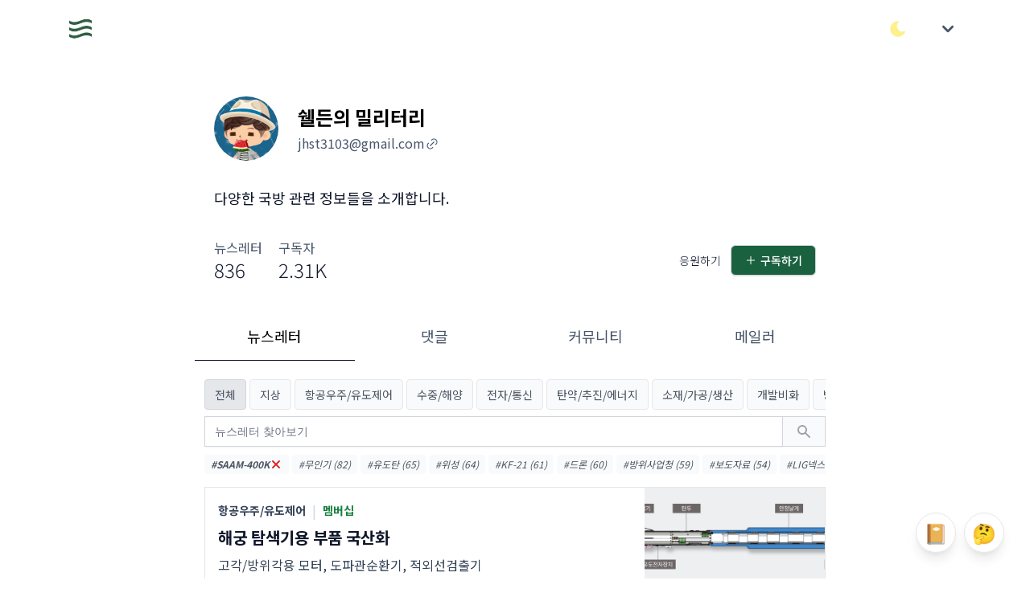

--- FILE ---
content_type: text/html; charset=utf-8
request_url: https://maily.so/sheldon/posts?page=2&tag=SAAM-400K&controller=spaces%2Fposts&action=index&space_url=sheldon
body_size: 15720
content:
<!DOCTYPE html>
<html lang="en">
<head>
    <title>쉘든의 밀리터리</title>
  <meta name="description" content="다양한 국방 관련 정보들을 소개합니다.">
  <meta property="og:type" content="object">
  <meta property="og:site_name" content="쉘든의 밀리터리">
  <meta property="og:title" content="쉘든의 밀리터리">
  <meta property="og:description" content="다양한 국방 관련 정보들을 소개합니다.">
  <meta property="og:url" content="https://maily.so/sheldon">
    <meta property="og:image" content="https://cdn.maily.so/maily5641c5161f9e704a6c0550e47c6d3a8a1619866697"/>
  <meta name="keywords" content="쉘든의 밀리터리, 다양한 국방 관련 정보들을 소개합니다.">

<meta name="robots" content="index, follow">
<meta name="googlebot" content="index, follow">
<meta name="yeti" content="index, follow">

<link rel="icon" type="image/x-icon" href="https://cdn.maily.so/public/assets/favicon-c266a1e848f4af2995c26f9c4ed8a3dd7f9b42a3edbb7ec2d66e59dddfd31233.ico" />
  <link rel="icon" type="image/png" href="https://cdn.maily.so/public/assets/favicon-16x16-30080689ca210421e5bfe2bfacc21ee49e7b9b2b9577788b583fbc85c4ed55e9.png" sizes="16x16" />
  <link rel="icon" type="image/png" href="https://cdn.maily.so/public/assets/favicon-32x32-68cf5fbf9a77decec8c08402e7c00a521d14ed18945a0366054c864f07ac5bc6.png" sizes="32x32" />
<link rel="apple-touch-icon" type="image/png" href="https://cdn.maily.so/public/assets/apple-touch-icon-a1b2509b8dafc485b1dbda0c7653fa1d13c919850875d70f949a69fecef67323.png" />

<link rel="manifest" type="image/x-icon" href="https://cdn.maily.so/public/assets/site-245bdd6b8d4f4b6bcb28cd3b3363fa184013beb32b0ada00bcf7abab05b0bb55.webmanifest" />
<link rel="mask-icon" type="image/x-icon" href="https://cdn.maily.so/public/assets/safari-pinned-tab-5f3faecab55a21da1f0f0bca65cda47edfffa8339e04cfe3bb0300e627872fef.svg" color="#5bbad5" />

<meta name="msapplication-TileColor" content="#da532c">
<meta content="width=device-width,minimum-scale=1,initial-scale=1" name="viewport">

<meta name="theme-color" content="#ffffff" media="(prefers-color-scheme: light)">
<meta name="theme-color" content="#1b1917" media="(prefers-color-scheme: dark)">

<meta name="csrf-param" content="authenticity_token" />
<meta name="csrf-token" content="lONwi4bFKsER72mdQzuYgYcnSGFFC9Uu8W9t-eauT7h76Q8vgdFEU7EsG0pSdAF2he2810BbD4VE53GkGgIojw" />


<script type="text/javascript" charset="utf-8">
  (function() {
    function getInitialColorMode() {

      const persistedColorPreference = window.localStorage.getItem('nightwind-mode');
      const hasPersistedPreference = typeof persistedColorPreference === 'string';
      if (hasPersistedPreference) {
        return persistedColorPreference;
      }
      const mql = window.matchMedia('(prefers-color-scheme: dark)');
      const hasMediaQueryPreference = typeof mql.matches === 'boolean';
      if (hasMediaQueryPreference) {
        return mql.matches ? 'dark' : 'light';
      }
      return 'light';
    }
    getInitialColorMode() === 'light' ? document.documentElement.classList.remove('dark') : document.documentElement.classList.add('dark');
  })()
</script>


<script src="https://cdn.maily.so/public/vite/assets/application-Nk_JBH5g.js" crossorigin="anonymous" type="module"></script><link rel="modulepreload" href="https://cdn.maily.so/public/vite/assets/application-Nk_JBH5g.js" as="script" crossorigin="anonymous">
<link rel="modulepreload" href="https://cdn.maily.so/public/vite/assets/stimulus_loader-w1QNMbPy.js" as="script" crossorigin="anonymous">
<link rel="modulepreload" href="https://cdn.maily.so/public/vite/assets/zoom-DRlziGC9.js" as="script" crossorigin="anonymous">
<link rel="stylesheet" href="https://cdn.maily.so/public/vite/assets/application-Dli3fDmP.css" />


<script src="https://ajax.googleapis.com/ajax/libs/webfont/1.6.26/webfont.js" defer></script>
<script>
  document.addEventListener("turbo:load", function() {
    WebFont.load({
      google: {
        families: ['Noto Sans KR:100,300,400,500,700,900']
      }
    });
  })
</script>

<link rel="preload" crossorigin="anonymous" href="https://fastly.jsdelivr.net/gh/wanteddev/wanted-sans@v1.0.1/packages/wanted-sans/fonts/webfonts/variable/split/WantedSansVariable.min.css">


    <!-- Global site tag (gtag.js) - Google Analytics -->
    <script async src="https://www.googletagmanager.com/gtag/js?id=G-D0Z3Q83EN3"></script>
    <script>
      window.dataLayer = window.dataLayer || [];
      function gtag(){dataLayer.push(arguments);}
      gtag('js', new Date());
      window.lastGoogleAnalyticsTimeStamp = -0;

      document.addEventListener("turbo:load", function(event) {
        if(typeof(gtag) == "function") {
            if (window.lastGoogleAnalyticsTimeStamp < event.timeStamp) {
                gtag("config", "G-D0Z3Q83EN3", {
                    "page_title": document.title,
                    "page_path": event.detail.url.replace(window.location.protocol + "//" + window.location.hostname + (location.port && ":" + location.port), ""),
                });
            }

            window.lastGoogleAnalyticsTimeStamp = event.timeStamp;
        }
      });
    </script>

    <script async src="https://pagead2.googlesyndication.com/pagead/js/adsbygoogle.js?client=ca-pub-6146308520594364"
            crossorigin="anonymous"></script>

  <script type="text/javascript" charset="utf-8">
    window.dataLayer = window.dataLayer || [];
    function gtag(){dataLayer.push(arguments);}
    gtag('js', new Date());
</script>

    <script async src="https://www.googletagmanager.com/gtag/js?id=G-RNK8X8PTSB"></script>
    <script>
      window['sheldon-lastGaTimeStamp'] = -1;

      document.addEventListener("turbo:load", function(event) {
        if(typeof(gtag) == "function") {
          if ((new RegExp('sheldon')).test(event.detail.url)) {
              if (window['sheldon-lastGaTimeStamp'] < event.timeStamp) {
                  gtag("config", "G-RNK8X8PTSB", {
                      "page_title": document.title,
                      "page_path": event.detail.url.replace(window.location.protocol + "//" + window.location.hostname + (location.port && ":" + location.port), ""),
                  });
              }

              window['sheldon-lastGaTimeStamp'] = event.timeStamp;
          }
        }
      });
    </script>





</head>

<body class="bg-white dark:bg-stone-900"
      style="--primary-background-color: #ffffff;
        --primary-text-color: #000000;">

  <div id="loginModal"
     data-controller="components--modal components--auth"
     data-components--modal-initial-status="false">
  <div data-target="components--modal.modal" style="display: none;"
       class="fixed bottom-0 inset-x-0 px-4 pb-6 sm:inset-0 sm:p-0 sm:flex sm:items-center sm:justify-center z-40">
    <div data-action="click->components--modal#hideModal"
         class="fixed inset-0 transition-opacity">
      <div class="absolute inset-0 bg-stone-300 dark:bg-stone-700 opacity-75 z-40"></div>
    </div>
    <div class="bg-white dark:bg-stone-900 rounded-lg p-4 overflow-auto shadow-xl transform transition-all max-w-sm lg:max-w-lg w-full mx-auto sm:p-6"
         style="max-height: 75vh;"
         role="dialog" aria-modal="true" aria-labelledby="modal-headline">
      <form class="relative" data-components--auth-target="form" action="/sheldon/users/pin_sign_in" accept-charset="UTF-8" data-remote="true" method="post"><input type="hidden" name="authenticity_token" value="OXio_-sskkhOzCPx4SE1STAscekN99qqBiVwcWmX8j6sX08RyKv2kY84ER_uvPZEgEag19FqJfbwvVHO6E7wZA" autocomplete="off" />
        <div class="space-y-4">
          <div class="space-y-1">
            <p class="text-lg font-medium text-slate-900 dark:text-slate-200">
              로그인이 필요해요
            </p>
            <p class="text-sm text-slate-600 dark:text-slate-300">이메일 인증으로 간편하게 로그인/가입을 하실 수 있어요. (계정이 없으시면, 자동으로 메일리
              회원가입이 되며 계정 설정에서 비밀번호를 지정하실 수 있어요.)</p>
          </div>
          <div class="space-y-2">
            <label class="text-sm font-medium leading-5 text-slate-700 dark:text-slate-300" for="email">이메일</label>
            <div class="mt-1 flex rounded-md shadow-sm">
              <div class="relative flex-1 focus-within:z-40">
                <input data-components--auth-target="email" placeholder="wonderful@gmail.com" required="required" class="bg-white dark:bg-stone-900 bg-dark-maily text-slate-900 dark:text-slate-200 shadow-sm focus:ring-blue-300 focus:border-blue-300 block w-full sm:text-sm border-gray-300 dark:border-gray-500 rounded-none rounded-l-md border-r-0" type="email" name="email" id="email" />
              </div>
              <button type="button"
                      data-action="click->components--auth#startAuthentication"
                      class="-ml-px maily-green-button rounded-none rounded-r-md border-green-333 dark:border-green-800">
                인증하기
              </button>
            </div>
          </div>
          <div class="hidden" data-target="components--auth.authenticationField">
            <div class="flex justify-between">
              <label for="email" class="text-sm font-medium leading-5 text-slate-700 dark:text-slate-300">이메일
                인증하기</label>
              <span data-action="click->components--auth#resendPin"
                    class="text-xs font-bold leading-5 text-green-700 cursor-pointer">재발송</span>
            </div>
            <div class="mt-1 flex rounded-md shadow-sm">
              <div class="relative flex-grow focus-within:z-40">
                <input autocomplete="off" placeholder="12345678" pattern="[0-9]*" inputmode="numeric" data-components--auth-target="pin" class="bg-white dark:bg-stone-900 bg-dark-maily text-slate-900 dark:text-slate-200 shadow-sm focus:ring-blue-300 focus:border-blue-300 block w-full sm:text-sm border-gray-300 dark:border-gray-500 rounded-none rounded-l-md border-r-0" min="10000000" max="99999999" type="number" name="user_pin" id="user_pin" />
              </div>
              <button type="submit"
                      class="-ml-px maily-green-button rounded-none rounded-r-md border-green-333 dark:border-green-800">
                확인
              </button>
            </div>
            <p class="mt-2 text-sm text-slate-600 dark:text-slate-300"
               data-target="components--auth.pinNotification">이메일로 전송 된 8자리 숫자를 입력해주세요</p>
          </div>
          <div class="mt-3" id="privacyAgreement">
            <div class="flex items-center">
              <input name="privacy_agreement" type="hidden" value="0" autocomplete="off" /><input required="required" data-components--auth-target="privacyAgreement" class="focus:ring-green-333 h-4 w-4 text-green-700 dark:text-green-700 border-gray-300 dark:border-gray-500 rounded" type="checkbox" value="1" checked="checked" name="privacy_agreement" id="privacy_agreement" />
              <label class="w-full text-left ml-2 block text-xs leading-5 text-gray-700 dark:text-gray-300 cursor-pointer" for="privacy_agreement">
                메일리 <a target="_blank" class="underline hover:text-slate-700 dark:text-slate-300" href="https://maily.so/app/service_policy">이용약관</a> <a target="_blank" class="underline hover:text-slate-700 dark:text-slate-300" href="https://maily.so/app/privacy_agreement">개인정보처리방침</a>
                에 동의합니다.
</label>            </div>
          </div>
        </div>
</form>      <div class="border-t border-gray-100 dark:border-gray-700 my-3 md:my-5"></div>
      <div class="my-6">
        
    <form class="button_to" method="post" action="/app/users/auth/google_oauth2?redirect_path=%2Fsheldon%2Fposts%3Fpage%3D2%26tag%3DSAAM-400K%26controller%3Dspaces%252Fposts%26action%3Dindex%26space_url%3Dsheldon&amp;space_url=sheldon"><button data-turbo="false" class="group relative w-full flex justify-center py-2 px-4 border text-sm leading-5 font-medium rounded-md primary-start border border-gray-300 dark:border-gray-500 text-slate-700 dark:text-slate-300 bg-white dark:bg-stone-900 hover:text-slate-600 dark:text-slate-300 focus:outline-none focus:border-blue-300 focus:ring-blue-300 active:text-gray-800 dark:text-gray-100 active:bg-slate-50 dark:bg-slate-800 astro-primary primary-end transition duration-150 ease-in-out" type="submit">
      <span class="absolute left-0 inset-y-0 flex items-center pl-3">
            <svg class="w-5 h-5 mr-2" width="20" height="20" viewBox="0 0 20 20" version="1.1" xmlns="http://www.w3.org/2000/svg" xmlns:xlink="http://www.w3.org/1999/xlink">
              <path d="M17.64,9.20454545 C17.64,8.56636364 17.5827273,7.95272727 17.4763636,7.36363636 L9,7.36363636 L9,10.845 L13.8436364,10.845 C13.635,11.97 13.0009091,12.9231818 12.0477273,13.5613636 L12.0477273,15.8195455 L14.9563636,15.8195455 C16.6581818,14.2527273 17.64,11.9454545 17.64,9.20454545 L17.64,9.20454545 Z" id="Shape" fill="#4285F4" sketch:type="MSShapeGroup"></path>
              <path d="M9,18 C11.43,18 13.4672727,17.1940909 14.9563636,15.8195455 L12.0477273,13.5613636 C11.2418182,14.1013636 10.2109091,14.4204545 9,14.4204545 C6.65590909,14.4204545 4.67181818,12.8372727 3.96409091,10.71 L0.957272727,10.71 L0.957272727,13.0418182 C2.43818182,15.9831818 5.48181818,18 9,18 L9,18 Z" id="Shape" fill="#34A853" sketch:type="MSShapeGroup"></path>
              <path d="M3.96409091,10.71 C3.78409091,10.17 3.68181818,9.59318182 3.68181818,9 C3.68181818,8.40681818 3.78409091,7.83 3.96409091,7.29 L3.96409091,4.95818182 L0.957272727,4.95818182 C0.347727273,6.17318182 0,7.54772727 0,9 C0,10.4522727 0.347727273,11.8268182 0.957272727,13.0418182 L3.96409091,10.71 L3.96409091,10.71 Z" id="Shape" fill="#FBBC05" sketch:type="MSShapeGroup"></path>
              <path d="M9,3.57954545 C10.3213636,3.57954545 11.5077273,4.03363636 12.4404545,4.92545455 L15.0218182,2.34409091 C13.4631818,0.891818182 11.4259091,0 9,0 C5.48181818,0 2.43818182,2.01681818 0.957272727,4.95818182 L3.96409091,7.29 C4.67181818,5.16272727 6.65590909,3.57954545 9,3.57954545 L9,3.57954545 Z" id="Shape" fill="#EA4335" sketch:type="MSShapeGroup"></path>
            </svg>
          </span>

      <span>구글로 시작하기</span>
</button><input type="hidden" name="authenticity_token" value="6Sj4n9d8vRs31-fLol9Kur9lvyaZ6EU-JUhO2o0mnhNKPoZxMk1y4KaeoO0zZgdZAksBhdzZKlQWFlOwc0BSHg" autocomplete="off" /></form>
      </div>
      <div class="text-right">
        <a class="text-sm lg:text-base leading-5 lg:leading-6 font-medium text-green-700 dark:text-green-700 cursor-pointer hover:text-green-600 dark:hover:text-green-600" href="/sheldon/users/sign_in?redirect_path=%2Fsheldon%2Fposts%3Fpage%3D2%26tag%3DSAAM-400K%26controller%3Dspaces%252Fposts%26action%3Dindex%26space_url%3Dsheldon">
          비밀번호로 로그인 하기
</a>      </div>
    </div>
  </div>
</div>


<nav class="bg-white dark:bg-stone-900">
  <div class="w-full max-w-6xl mx-auto px-5 py-3">
    <div class="w-full flex justify-between h-10 lg:h-12 space-x-2 lg:space-x-3">
        <div class="flex-1 flex md:flex items-center space-x-2 truncate">
          <a class="block shrink-0" href="/">
            <img alt="메일리 로고" class="w-7 lg:w-8 h-7 lg:h-8 border-2 border-transparent object-cover" src="https://cdn.maily.so/images/logo_icon.png" />
</a>        </div>
      <div class="flex items-center space-x-4 lg:space-x-5">
        <button type="button"
                data-controller="components--darkmode"
                data-action="click->components--darkmode#toggleColorMode"
                aria-label="다크/라이트 모드 전환"
                class="flex items-center justify-center">
          <svg xmlns="http://www.w3.org/2000/svg" class="text-yellow-200 hover:text-yellow-300 fill-current stroke-current h-6 w-6 inline-block dark:hidden" width="44" height="44" viewBox="0 0 24 24" stroke-width="1.5" stroke="#2c3e50" fill="none" stroke-linecap="round" stroke-linejoin="round">
            <path stroke="none" d="M0 0h24v24H0z" fill="none"/>
            <path d="M12 3c.132 0 .263 0 .393 0a7.5 7.5 0 0 0 7.92 12.446a9 9 0 1 1 -8.313 -12.454z"/>
          </svg>
          <svg xmlns="http://www.w3.org/2000/svg" class="text-yellow-200 hover:text-yellow-300 fill-current stroke-current h-6 w-6 hidden dark:block" width="44" height="44" viewBox="0 0 24 24" stroke-width="1.5" stroke="#2c3e50" fill="none" stroke-linecap="round" stroke-linejoin="round">
            <path stroke="none" d="M0 0h24v24H0z" fill="none"/>
            <circle cx="12" cy="12" r="4"/>
            <path d="M3 12h1m8 -9v1m8 8h1m-9 8v1m-6.4 -15.4l.7 .7m12.1 -.7l-.7 .7m0 11.4l.7 .7m-12.1 -.7l-.7 .7"/>
          </svg>
        </button>
          <div class="shrink-0">
              <div x-data="{ open: false }"
                   class="ml-2 lg:ml-3 shrink-0 flex items-center">
                <div @click.outside="open = false" class="relative" x-data="{ open: false }">
                  <div>
                    <button
                      @click="open = !open"
                      style="touch-action: manipulation;"
                      type="button" class="z-10 z-10 flex text-sm border-2 border-transparent rounded-full focus:outline-none focus:border-gray-300 transition duration-150 ease-in-out" aria-haspopup="true" aria-expanded="true">
                      <svg class="h-8 w-8 p-0.5 fill-current text-slate-600 dark:text-slate-300" xmlns="http://www.w3.org/2000/svg" viewBox="0 0 20 20" fill="currentColor">
                        <path fill-rule="evenodd" d="M5.293 7.293a1 1 0 011.414 0L10 10.586l3.293-3.293a1 1 0 111.414 1.414l-4 4a1 1 0 01-1.414 0l-4-4a1 1 0 010-1.414z" clip-rule="evenodd"/>
                      </svg>
                    </button>
                  </div>
                  <div x-show="open"
                       style="display: none;"
                       x-description="Profile dropdown panel, show/hide based on dropdown state." x-transition:enter="transition ease-out duration-200" x-transition:enter-start="transform opacity-0 scale-95" x-transition:enter-end="transform opacity-100 scale-100" x-transition:leave="transition ease-in duration-75" x-transition:leave-start="transform opacity-100 scale-100" x-transition:leave-end="transform opacity-0 scale-95"
                       class="z-[2000] origin-top-right absolute right-0 mt-2 w-48 rounded-md shadow-lg" style="display: none;">
                    <div class="rounded-md bg-white dark:bg-stone-900 border border-stone-200 dark:border-stone-600" role="menu" aria-orientation="vertical" aria-labelledby="options-menu">
                      <div class="px-4 py-3">
                        <p class="text-slate-600 dark:text-slate-300 text-sm leading-5">
                          로그인을 안해도 바로 구독할 수 있어요 :)
                        </p>
                      </div>
                      <div class="border-t border-gray-100 dark:border-gray-700"></div>
                      <div class="py-1">
                        <a @click="open = false"
                           data-controller="components--remote"
                           data-action="click->components--remote#openSubscriptionModal"
                           class="cursor-pointer block px-4 py-2 text-sm text-green-700 dark:text-green-700 leading-5 hover:bg-gray-100 dark:bg-stone-900 dark:text-slate-200 dark:hover:bg-stone-700 focus:outline-none focus:bg-gray-100 focus:text-slate-900 dark:text-slate-200" role="menuitem">
                          구독하기
                        </a>
                        <a class="block px-4 py-2 text-sm leading-5 text-slate-600 bg-white hover:text-slate-900 hover:bg-stone-200 dark:bg-stone-900 dark:text-slate-200 dark:hover:bg-stone-700 focus:outline-none focus:bg-gray-100 focus:text-slate-900 dark:text-slate-200" href="/sheldon/users/sign_in?redirect_path=%2Fsheldon%2Fposts%3Fpage%3D2%26tag%3DSAAM-400K%26controller%3Dspaces%252Fposts%26action%3Dindex%26space_url%3Dsheldon">
                          로그인
</a>                      </div>
                    </div>
                  </div>
                </div>
              </div>
          </div>
      </div>
    </div>
  </div>
  </div>
</nav>
<div class="z-30 fixed inset-0 flex items-end justify-center px-4 py-6 pointer-events-none sm:p-6 sm:items-start sm:justify-end">
  <div id="flashesContainer"
       data-controller="components--flashes"
       data-components--flashes-target="container"
       class="flex flex-col max-w-sm w-full space-y-2">
    
  </div>
</div>

<div class="pb-14 lg:pb-20 bg-white dark:bg-stone-900"
     id="appContainer"
     style="min-height: 75vh;">
  <div class="max-w-6xl w-full mx-auto grid grid-cols-7 gap-4 md:gap-8 md:p-3 md:py-8">
  <div class="hidden md:block md:col-span-1"></div>

  <div class="col-span-7 md:col-span-5">
    <div class="px-6">
      <div class="flex mt-4 mb-8">
        <div class="w-full shrink-0 group block focus:outline-none">
          <div class="flex items-center">
            <img alt="쉘든의 밀리터리의 프로필 이미지" class="inline-block h-16 w-16 md:h-20 md:w-20 object-cover rounded-full shrink-0" loading="lazy" src="https://cdn.maily.so/maily5641c5161f9e704a6c0550e47c6d3a8a1619866697" />
            <div class="ml-3 md:ml-6 flex-1">
              <div class="flex-1">
                <h2 class="text-black dark:text-white text-lg md:text-2xl font-bold max-w-3/4">쉘든의 밀리터리</h2>
                <div class="sm:mt-1 flex flex-wrap sm:items-center gap-2 sm:gap-3">
                  <div class="flex space-x-2 items-center">
                    <p class="text-sm md:text-base font-normal text-slate-600 dark:text-slate-300 flex items-center justify-between">jhst3103@gmail.com</p>
                  </div>

                    <div class="flex-shrink-0 flex space-x-2 sm:space-x-3 mt-0.5">
                        <a href="https://blog.naver.com/jhst3103"
                           target="_blank"
                           rel="noopener noreferrer"
                           class="tooltip flex items-center space-x-2 text-slate-600 dark:text-slate-300 hover:text-slate-900 dark:hover:text-slate-100 transition-colors duration-200"
                           title="blog.naver.com/jhst3103">
                          <svg
  xmlns="http://www.w3.org/2000/svg"
  class="stroke-current flex-shrink-0 w-[16px] h-[16px] sm:w-[18px] sm:h-[18px]"
  viewBox="0 0 24 24"
  fill="none"
  stroke="#000000"
  stroke-width="1.5"
  stroke-linecap="round"
  stroke-linejoin="round"
>
  <path d="M9 15l6 -6" />
  <path d="M11 6l.463 -.536a5 5 0 0 1 7.071 7.072l-.534 .464" />
  <path d="M13 18l-.397 .534a5.068 5.068 0 0 1 -7.127 0a4.972 4.972 0 0 1 0 -7.071l.524 -.463" />
</svg>

                          <div class="tooltip-text mt-12 ml-6">blog.naver.com/jhst3103</div>
                        </a>
                    </div>
                </div>
              </div>
            </div>
          </div>
        </div>
      </div>

      <p class="text-slate-900 dark:text-slate-200 text-base md:text-lg leading-6 font-normal whitespace-pre-line max-w-3/4 mb-9">다양한 국방 관련 정보들을 소개합니다.</p>

      <div class="mb-9 flex">
        <div class="flex-1 flex space-x-5">
          <div>
            <p class="text-sm md:text-base font-normal text-slate-600 dark:text-slate-300 flex items-center justify-between">뉴스레터</p>
            <h2 class="text-slate-900 dark:text-slate-200 text-xl md:text-2xl font-light">836</h2>
          </div>
            <div>
              <p class="text-sm md:text-base font-normal text-slate-600 dark:text-slate-300 flex items-center justify-between">구독자</p>
              <h2 class="text-slate-900 dark:text-slate-200 text-xl md:text-2xl font-light">2.31K</h2>
            </div>
        </div>
        <div class="shrink-0 flex items-center">
            <div x-data="{ feedbackOpen: false }" class="flex items-center">
    <button class="text-slate-900 dark:text-slate-200 px-3 py-2 text-sm leading-5 font-light cursor-pointer flex items-center leading-tight"
         @click="feedbackOpen = !feedbackOpen;">응원하기
    </button>

  <div x-show="feedbackOpen"
       style="display: none;"
       class="fixed z-20 inset-0 overflow-y-auto">
    <div class="flex items-end justify-center min-h-screen pt-4 px-4 pb-20 text-center sm:block sm:p-0">
      <div x-show="feedbackOpen"
           @click="feedbackOpen = !feedbackOpen"
           style="display: none;"
           x-description="Background overlay, show/hide based on modal state."
           class="fixed inset-0 transition-opacity">
        <div class="absolute inset-0 bg-stone-300 dark:bg-stone-700 opacity-75 z-30"></div>
      </div>

      <!-- This element is to trick the browser into centering the modal contents. -->
      <span class="hidden sm:inline-block sm:align-middle sm:h-screen"></span>&#8203;

      <div x-show="feedbackOpen"
           style="display: none;"
           data-controller="components--remote"
           x-description="Modal panel, show/hide based on modal state."
           class="inline-block align-bottom bg-white dark:bg-stone-900 rounded-lg px-4 pt-5 pb-4 text-left overflow-hidden shadow-xl transform transition-all sm:my-8 sm:align-middle sm:max-w-sm w-full sm:p-6" role="dialog" aria-modal="true" aria-labelledby="modal-headline">

        <div class="flex items-center space-x-5">
          <span class="text-2xl lg:text-3xl">☕</span>
        </div>
        <div class="mt-3 text-left sm:mt-5">
          <h3 class="text-base leading-6 font-medium text-slate-900 dark:text-slate-200">
            쉘든의 밀리터리 님에게 커피와 쪽지 보내기
          </h3>
          <div class="mt-2">
            <p class="text-sm leading-5 text-slate-600 dark:text-slate-300">
              커피와 함께 하고싶은 말을 쪽지에 적어주시면 메일리가 프라이빗 하게 전달 해드려요.
            </p>
          </div>
        </div>


        <form action="/sheldon/writers/buy_coffee" accept-charset="UTF-8" method="post"><input type="hidden" name="authenticity_token" value="esVFItVzFK4aRKmNuZ-ga2fQjKnka4Lclj-sjoKhim641j6pBAsBMMEUHcmPXbrAoBPxYuNNL4YpgSLPEfGFuw" autocomplete="off" />
          <div>
            <div class="mt-6">
              <label class="block text-base font-medium leading-7 text-slate-900 dark:text-slate-200" for="coffee">커피</label>
              <select x-ref="coffeeSelect" required="required" class="cursor-pointer bg-gray-100 dark:bg-stone-700 text-slate-900 dark:text-slate-200 mt-1 block w-full pl-3 pr-10 py-2 text-base border-gray-300 dark:border-gray-500 focus:outline-none focus:ring-blue-300 focus:border-blue-300 sm:text-sm rounded-md" name="coffee" id="coffee"><option value="">메뉴 선택하기</option>
<option value="커피 우유 (1,000원)">커피 우유 (1,000원)</option>
<option value="테이크아웃 아메리카노 (2,000원)">테이크아웃 아메리카노 (2,000원)</option>
<option value="아메리카노 (4,000원)">아메리카노 (4,000원)</option>
<option value="핸드드립 스페셜티 커피 (7,000원)">핸드드립 스페셜티 커피 (7,000원)</option>
<option value="라떼와 초콜릿 케이크 (12,000원)">라떼와 초콜릿 케이크 (12,000원)</option>
<option value="아메리카노 5잔 (20,000원)">아메리카노 5잔 (20,000원)</option></select>
            </div>
            <div class="mt-4">
              <label class="block text-base font-medium leading-7 text-slate-900 dark:text-slate-200" for="feedback">쪽지</label>
              <div class="rounded-md shadow-sm">
                <textarea data-action="click->components--remote#openLoginModal"
                          name="blocked"
                          readonly
                          rows="3"
                          placeholder="로그인 하고 쪽지 보내기 &rarr;"
                          class="cursor-pointer bg-gray-100 dark:bg-stone-700 text-slate-900 dark:text-slate-200 shadow-sm focus:ring-blue-300 focus:border-blue-300 block w-full sm:text-sm border-gray-300 dark:border-gray-500 rounded-md"></textarea>
              </div>
            </div>
          </div>
          <div class="mt-5 sm:mt-6 grid grid-cols-2 gap-3 grid-flow-row-dense">
              <span class="flex w-full rounded-md shadow-sm col-start-2">
                <button type="button"
                        data-action="click->components--remote#openLoginModal"
                        class="cursor-pointer w-full maily-dark-button opacity-50">보내기</button>
              </span>
            <span class="flex w-full rounded-md shadow-sm mt-0 col-start-1">
              <button type="button"
                      @click="
                      feedbackOpen = false; setTimeout(() => {
                        $refs.coffeeSelect.value = '';
                        $refs.feedbackInput.value = '';
                      }, 1000);
                      "
                      class="w-full text-center maily-white-button">
                나중에 하기
              </button>
            </span>
          </div>
</form>      </div>
    </div>
  </div>
</div>
            <div id="subscribeModal"
     data-controller="components--subscribe-modal"
     data-components--subscribe-modal-initial-status="false">
  <span class="inline-flex rounded-md shadow-sm">
    <button data-action="click->components--subscribe-modal#showModal"
            class="maily-green-button">
      <svg xmlns="http://www.w3.org/2000/svg" class="stroke-current text-white dark:text-white h-4 w-4 mr-1" width="44" height="44" viewBox="0 0 24 24" stroke-width="1.5" stroke="#2c3e50" fill="none" stroke-linecap="round" stroke-linejoin="round">
        <path stroke="none" d="M0 0h24v24H0z" fill="none"/>
        <line x1="12" y1="5" x2="12" y2="19"/>
        <line x1="5" y1="12" x2="19" y2="12"/>
      </svg>
      구독하기
    </button>
  </span>
  <div data-target="components--subscribe-modal.modal" style="display: none;"
       class="fixed bottom-0 inset-x-0 px-4 pb-6 sm:inset-0 sm:p-0 sm:flex sm:items-center sm:justify-center z-30">
    <div data-action="click->components--subscribe-modal#hideModal"
         class="fixed inset-0 transition-opacity">
      <div class="absolute inset-0 bg-stone-300 dark:bg-stone-700 opacity-75 z-30"></div>
    </div>
    <div class="relative bg-white dark:bg-stone-900 rounded-lg px-4 pt-5 pb-4 overflow-auto shadow-xl transform transition-all max-w-sm sm:max-w-xl w-full mx-auto sm:p-6"
         style="max-height: 75vh;"
         role="dialog" aria-modal="true" aria-labelledby="modal-headline">
      <fieldset class="space-y-3 lg:space-y-4">
        <legend class="text-lg font-medium text-slate-900 dark:text-slate-200 mb-2">
          쉘든의 밀리터리 구독하기
        </legend>

        <p class="text-sm text-slate-900 dark:text-slate-200 text-left whitespace-pre-line" style="word-break: keep-all;">국내외 국방과학기술 개발동향 및 관련 자료들을 정리하고 있습니다. 무료 구독자 분들은 일부 전체공개 자료와 공식 보도자료를 정리한 컨텐츠들을 열람하실 수 있으며, 유료 구독 시 자유롭게 열람이 가능합니다. 정기 뉴스레터는 월/수/금요일 11시에 멤버십 구독자용으로 발행됩니다.</p>
      </fieldset>

      


      <form id="subscribeModal" class="" data-components--subscribe-modal-target="form" data-controller="google-analytics--form" data-action="submit-&gt;google-analytics--form#event" data-event-params="{&quot;name&quot;:&quot;subscribe&quot;,&quot;component&quot;:&quot;modal&quot;}" action="/sheldon/subscriptions" accept-charset="UTF-8" data-remote="true" method="post"><input type="hidden" name="authenticity_token" value="mWvg6KHthoEGMsGvod-trs28fAvibHQFhZpllRPxNbXq-xpqiLS7Sc3cmsXN7YGiWIuViiS0TNtmcVPMz1geIw" autocomplete="off" />
        <input value="https://maily.so/sheldon/posts?page=2&amp;tag=SAAM-400K&amp;controller=spaces%2Fposts&amp;action=index&amp;space_url=sheldon" autocomplete="off" type="hidden" name="subscription[referrer_url]" id="subscription_referrer_url" />
        <div style="position: absolute; top: -500px;">
          <input placeholder="가짜필드" class="" type="text" name="subscription[profile]" id="subscription_profile" />
        </div>
        <fieldset class="space-y-3 lg:space-y-4">
            <div class="mt-4 space-y-2 lg:space-y-4">
              <div class="flex items-center justify-between">
                <label class="block text-base font-medium leading-7 text-slate-900 dark:text-slate-200" for="subscription_plan">구독 선택하기</label>
              </div>

                <div class="flex items-center">
                  <input id="312808bc96476af25fa40056b90621ed_free" required="required" data-action="click-&gt;components--subscribe-modal#forFreePlan" class="focus:ring-green-333 h-4 w-4 text-green-700 dark:text-green-700 border-gray-300 dark:border-gray-500" type="radio" value="free" checked="checked" name="subscription[plan]" />
                  <label for="312808bc96476af25fa40056b90621ed_free" class="flex w-full ml-3 cursor-pointer">
                    <span class="flex-1 text-sm leading-5 font-medium text-slate-700 dark:text-slate-300">무료</span>
                  </label>
                </div>

                <div class="flex items-start">
                  <input id="312808bc96476af25fa40056b90621ed_monthly" required="required" data-action="click-&gt;components--subscribe-modal#forPaidPlan" class="mt-1 focus:ring-green-333 h-4 w-4 text-green-700 dark:text-green-700 border-gray-300 dark:border-gray-500" type="radio" value="monthly" name="subscription[plan]" />
                  <label for="312808bc96476af25fa40056b90621ed_monthly" class="flex-1 ml-3 cursor-pointer">
                        <span class="text-sm leading-5 font-medium text-slate-700 dark:text-slate-300">
                          월간 멤버십 (월 6,000원)
                        </span>

                    
                  </label>
                </div>
                <div class="flex items-start">
                  <input id="312808bc96476af25fa40056b90621ed_yearly" required="required" data-action="click-&gt;components--subscribe-modal#forPaidPlan" class="mt-1 focus:ring-green-333 h-4 w-4 text-green-700 dark:text-green-700 border-gray-300 dark:border-gray-500" type="radio" value="yearly" name="subscription[plan]" />
                  <label for="312808bc96476af25fa40056b90621ed_yearly" class="flex-1 ml-3 cursor-pointer">
                        <span class="text-sm leading-5 font-medium text-slate-700 dark:text-slate-300">
                          연간 멤버십 (연 64,800원)
                        </span>

                    
                  </label>
                </div>
            </div>

          
        </fieldset>

          <div class="mt-6 space-y-2"
               data-controller="components--email-validator">
            <div class="mt-1 relative rounded-md shadow-sm">
              <label class="absolute -top-2 left-2 inline-block bg-white dark:bg-stone-900 px-1 text-xs font-medium text-slate-900 dark:text-slate-200" for="subscription_email">이메일</label>
              <input data-components--subscribe-modal-target="email" data-components--email-validator-target="email" data-action="keyup-&gt;components--email-validator#validateEmail" placeholder="wonderful@gmail.com" required="required" class="bg-white dark:bg-stone-900 bg-dark-maily text-slate-900 dark:text-slate-200 shadow-sm focus:ring-blue-300 focus:border-blue-300 block w-full sm:text-sm border-gray-300 dark:border-gray-500 rounded-md" type="email" name="subscription[email]" id="subscription_email" />
            </div>

            <p class="hidden mt-1 text-xs text-green-600"
               data-components--email-validator-target="emailValidation"></p>
          </div>

            <div class="mt-4 relative rounded-md shadow-sm">
              <label class="absolute -top-2 left-2 inline-block bg-white dark:bg-stone-900 px-1 text-xs font-medium text-slate-900 dark:text-slate-200" for="subscription_name">닉네임</label>
              <input placeholder="라이언" data-components--subscribe-modal-target="name" class="bg-white dark:bg-stone-900 bg-dark-maily text-slate-900 dark:text-slate-200 shadow-sm focus:ring-blue-300 focus:border-blue-300 block w-full sm:text-sm border-gray-300 dark:border-gray-500 rounded-md" type="text" name="subscription[name]" id="subscription_name" />
            </div>


          <div class="mt-3">
            <script src="https://www.recaptcha.net/recaptcha/api.js" async defer ></script>
<div data-sitekey="6LcBSkEaAAAAAP3s5SItSz41SJttHWghaybLELpz" class="g-recaptcha "></div>

          </div>
          <div class="mt-5 hidden"
               data-target="components--subscribe-modal.authenticationField">
            <div class="flex justify-between">
              <label for="email" class="text-sm font-medium leading-5 text-slate-700 dark:text-slate-300">이메일
                인증하기</label>
              <span data-action="click->components--subscribe-modal#resendPin"
                    class="text-xs font-bold leading-5 text-green-700 cursor-pointer">재발송</span>
            </div>
            <div class="mt-1 flex rounded-md shadow-sm">
              <div class="relative flex-grow focus-within:z-30">
                <input autocomplete="off" placeholder="12345678" pattern="[0-9]*" inputmode="numeric" data-target="components--subscribe-modal.pin" class="bg-white dark:bg-stone-900 bg-dark-maily text-slate-900 dark:text-slate-200 shadow-sm focus:ring-blue-300 focus:border-blue-300 block w-full sm:text-sm border-gray-300 dark:border-gray-500 rounded-none rounded-l-md" min="10000000" max="99999999" type="number" name="subscription[user_pin]" id="subscription_user_pin" />
              </div>
              <button type="submit" class="-ml-px maily-green-button rounded-none rounded-r-md">
                확인
              </button>
            </div>
            <p class="mt-2 text-sm text-slate-600 dark:text-slate-300"
               data-target="components--subscribe-modal.pinNotification">이메일로 전송 된 8자리 숫자를 입력해주세요</p>
          </div>
          <div class="mt-3" id="privacyAgreement">
            <div class="flex items-center">
              <input name="subscription[privacy_agreement]" type="hidden" value="0" autocomplete="off" /><input required="required" data-target="components--subscribe-modal.privacyAgreement" class="focus:ring-green-333 h-4 w-4 text-green-700 dark:text-green-700 border-gray-300 dark:border-gray-500 rounded" type="checkbox" value="1" checked="checked" name="subscription[privacy_agreement]" id="subscription_privacy_agreement" />
              <label class="w-full text-left ml-2 block text-xs leading-5 text-gray-700 dark:text-gray-300 cursor-pointer" for="subscription_privacy_agreement">
                [필수]
                메일리 <a target="_blank" class="underline hover:text-slate-700 dark:text-slate-300" href="https://maily.so/app/service_policy">이용약관</a> <a target="_blank" class="underline hover:text-slate-700 dark:text-slate-300" href="https://maily.so/app/privacy_agreement">개인정보처리방침</a>
                에 동의합니다.
</label>            </div>
          </div>
          <div class="mt-3 hidden" id="autoPayAgreement">
            <div class="flex items-center">
              <input name="subscription[auto_pay_agreement]" type="hidden" value="0" autocomplete="off" /><input required="required" data-target="components--subscribe-modal.autoPayAgreement" class="focus:ring-green-333 h-4 w-4 text-green-700 dark:text-green-700 border-gray-300 dark:border-gray-500 rounded" type="checkbox" value="1" name="subscription[auto_pay_agreement]" id="subscription_auto_pay_agreement" />
              <label class="w-full text-left ml-2 block text-xs leading-5 text-gray-700 dark:text-gray-300 cursor-pointer" for="subscription_auto_pay_agreement">
                [필수] <a target="_blank" class="underline hover:text-slate-700 dark:text-slate-300" href="https://maily.so/app/auto_pay_agreement">정기결제</a>에 동의합니다.
</label>            </div>
          </div>

        <input type="submit" name="commit" value="Create 구독" class="hidden" data-components--subscribe-modal-target="hiddenSubmit" data-disable-with="Create 구독" />
</form>
      <div class="sticky bottom-0 mt-5 sm:mt-6 grid grid-cols-2 gap-3 grid-flow-row-dense"
           data-target="components--subscribe-modal.confirmButtons">
          <span class="flex w-full rounded-md shadow-sm col-start-2"
                data-target="components--subscribe-modal.confirmFreePlan">
            <button type="button"
                    data-action="click->components--subscribe-modal#submitForm"
                    class="w-full maily-green-button">
              구독하기
            </button>
          </span>

        <span class="flex w-full rounded-md shadow-sm col-start-2 hidden"
              data-target="components--subscribe-modal.confirmPaidPlan">
            <button data-action="click->components--subscribe-modal#startAuthentication"
                    type="button" class="w-full maily-green-button">
              구독하기
            </button>
          </span>

        <span class="flex w-full rounded-md shadow-sm mt-0 col-start-1">
            <button data-action="click->components--subscribe-modal#hideModal"
                    type="button" class="w-full maily-white-button">취소</button>
          </span>
      </div>

        <div class="border-t border-gray-100 dark:border-gray-700 my-3 md:my-5"></div>

        
    <form class="button_to" method="post" action="/app/users/auth/google_oauth2?redirect_path=%2Fsheldon%2Fposts%3Fpage%3D2%26tag%3DSAAM-400K%26controller%3Dspaces%252Fposts%26action%3Dindex%26space_url%3Dsheldon%26pop%3Dup&amp;space_url=sheldon"><button data-turbo="false" class="group relative w-full flex justify-center py-2 px-4 border text-sm leading-5 font-medium rounded-md primary-start border border-gray-300 dark:border-gray-500 text-slate-700 dark:text-slate-300 bg-white dark:bg-stone-900 hover:text-slate-600 dark:text-slate-300 focus:outline-none focus:border-blue-300 focus:ring-blue-300 active:text-gray-800 dark:text-gray-100 active:bg-slate-50 dark:bg-slate-800 astro-primary primary-end transition duration-150 ease-in-out" type="submit">
      <span class="absolute left-0 inset-y-0 flex items-center pl-3">
            <svg class="w-5 h-5 mr-2" width="20" height="20" viewBox="0 0 20 20" version="1.1" xmlns="http://www.w3.org/2000/svg" xmlns:xlink="http://www.w3.org/1999/xlink">
              <path d="M17.64,9.20454545 C17.64,8.56636364 17.5827273,7.95272727 17.4763636,7.36363636 L9,7.36363636 L9,10.845 L13.8436364,10.845 C13.635,11.97 13.0009091,12.9231818 12.0477273,13.5613636 L12.0477273,15.8195455 L14.9563636,15.8195455 C16.6581818,14.2527273 17.64,11.9454545 17.64,9.20454545 L17.64,9.20454545 Z" id="Shape" fill="#4285F4" sketch:type="MSShapeGroup"></path>
              <path d="M9,18 C11.43,18 13.4672727,17.1940909 14.9563636,15.8195455 L12.0477273,13.5613636 C11.2418182,14.1013636 10.2109091,14.4204545 9,14.4204545 C6.65590909,14.4204545 4.67181818,12.8372727 3.96409091,10.71 L0.957272727,10.71 L0.957272727,13.0418182 C2.43818182,15.9831818 5.48181818,18 9,18 L9,18 Z" id="Shape" fill="#34A853" sketch:type="MSShapeGroup"></path>
              <path d="M3.96409091,10.71 C3.78409091,10.17 3.68181818,9.59318182 3.68181818,9 C3.68181818,8.40681818 3.78409091,7.83 3.96409091,7.29 L3.96409091,4.95818182 L0.957272727,4.95818182 C0.347727273,6.17318182 0,7.54772727 0,9 C0,10.4522727 0.347727273,11.8268182 0.957272727,13.0418182 L3.96409091,10.71 L3.96409091,10.71 Z" id="Shape" fill="#FBBC05" sketch:type="MSShapeGroup"></path>
              <path d="M9,3.57954545 C10.3213636,3.57954545 11.5077273,4.03363636 12.4404545,4.92545455 L15.0218182,2.34409091 C13.4631818,0.891818182 11.4259091,0 9,0 C5.48181818,0 2.43818182,2.01681818 0.957272727,4.95818182 L3.96409091,7.29 C4.67181818,5.16272727 6.65590909,3.57954545 9,3.57954545 L9,3.57954545 Z" id="Shape" fill="#EA4335" sketch:type="MSShapeGroup"></path>
            </svg>
          </span>

      <span>구글로 시작하기</span>
</button><input type="hidden" name="authenticity_token" value="Y0y0AaLdsSCI_nmTycS08NQAMjI0Wo6HTdWMCXs9pevAWsrvR-x-2xm3PrVY_fkTaS6MkXFr4e1-i5FjhVtp5g" autocomplete="off" /></form>

        <div class="top-1 lg:top-2 relative col-span-2 text-center text-gray-400 dark:text-gray-600">
            <span class="text-xs mb-1 cursor-pointer hover:underline"
                  data-controller="components--remote"
                  data-action="click->components--remote#openLoginModal">이미 구독하셨나요?</span>
        </div>
    </div>
  </div>
</div>
        </div>
      </div>
    </div>

    <div class="bg-white dark:bg-stone-900">
      <nav class="-mb-px w-full flex" id="tabs">
        <a class="flex-1 text-center py-4 cursor-pointer whitespace-nowrap border-b border-gray-900 dark:border-gray-200 text-base md:text-lg leading-5 dark:text-slate-300 focus:outline-none focus:text-green-800 focus:border-green-700" href="/sheldon">뉴스레터</a>
          <a data-turbo="true" class="flex-1 text-center py-4  cursor-pointer whitespace-nowrap border-b border-transparent text-base md:text-lg leading-5 text-slate-600 dark:text-slate-300 hover:border-gray-900 dark:hover:border-gray-200 focus:outline-none focus:text-slate-900 focus:border-gray-900" href="/sheldon/comments">댓글</a>
          <a data-turbo="true" class="flex-1 text-center py-4  cursor-pointer whitespace-nowrap border-b border-transparent text-base md:text-lg leading-5 text-slate-600 dark:text-slate-300 hover:border-gray-900 dark:hover:border-gray-200 focus:outline-none focus:text-slate-900 focus:border-gray-900" href="/sheldon/stories">커뮤니티</a>
        <a class="flex-1 text-center py-4  cursor-pointer whitespace-nowrap border-b border-transparent text-base md:text-lg leading-5 text-slate-600 dark:text-slate-300 hover:border-gray-900 dark:hover:border-gray-200 focus:outline-none focus:text-slate-900 focus:border-gray-900" href="/sheldon/about">메일러</a>
      </nav>
      
    <turbo-frame id="space-sheldon-posts">
      <div class="px-3 py-6 space-y-2 lg:space-y-4 relative">
        <div class="sticky top-1 space-y-2 z-10">
          
  <div class="flex items-start space-x-1"
  >
    <a class="flex-shrink-0" data-turbo-action="replace" href="/sheldon/c/all">
        <span class="w-full inline-flex justify-center items-center px-3 py-2 rounded text-sm border border-gray-300 bg-gray-200 dark:bg-gray-900 text-gray-600 dark:text-gray-100">전체</span>
</a>
    <div class="grid grid-rows-1 grid-flow-col gap-1 auto-cols-max justify-start items-center justify-items-stretch content-evenly overflow-auto hide-scrollbar">
        <a class="filter-link justify-self-stretch" data-turbo-action="replace" href="/sheldon/c/land">
            <span class="w-full inline-flex justify-center items-center px-3 py-2 rounded text-sm border border-gray-200 bg-gray-50 hover:bg-gray-200 dark:bg-gray-800 dark:hover:bg-gray-900 text-gray-600 dark:text-gray-100">지상</span>
</a>        <a class="filter-link justify-self-stretch" data-turbo-action="replace" href="/sheldon/c/aerospace">
            <span class="w-full inline-flex justify-center items-center px-3 py-2 rounded text-sm border border-gray-200 bg-gray-50 hover:bg-gray-200 dark:bg-gray-800 dark:hover:bg-gray-900 text-gray-600 dark:text-gray-100">항공우주/유도제어</span>
</a>        <a class="filter-link justify-self-stretch" data-turbo-action="replace" href="/sheldon/c/naval">
            <span class="w-full inline-flex justify-center items-center px-3 py-2 rounded text-sm border border-gray-200 bg-gray-50 hover:bg-gray-200 dark:bg-gray-800 dark:hover:bg-gray-900 text-gray-600 dark:text-gray-100">수중/해양</span>
</a>        <a class="filter-link justify-self-stretch" data-turbo-action="replace" href="/sheldon/c/electro-c5i">
            <span class="w-full inline-flex justify-center items-center px-3 py-2 rounded text-sm border border-gray-200 bg-gray-50 hover:bg-gray-200 dark:bg-gray-800 dark:hover:bg-gray-900 text-gray-600 dark:text-gray-100">전자/통신</span>
</a>        <a class="filter-link justify-self-stretch" data-turbo-action="replace" href="/sheldon/c/ammo-propulsion">
            <span class="w-full inline-flex justify-center items-center px-3 py-2 rounded text-sm border border-gray-200 bg-gray-50 hover:bg-gray-200 dark:bg-gray-800 dark:hover:bg-gray-900 text-gray-600 dark:text-gray-100">탄약/추진/에너지</span>
</a>        <a class="filter-link justify-self-stretch" data-turbo-action="replace" href="/sheldon/c/material-manufact">
            <span class="w-full inline-flex justify-center items-center px-3 py-2 rounded text-sm border border-gray-200 bg-gray-50 hover:bg-gray-200 dark:bg-gray-800 dark:hover:bg-gray-900 text-gray-600 dark:text-gray-100">소재/가공/생산</span>
</a>        <a class="filter-link justify-self-stretch" data-turbo-action="replace" href="/sheldon/c/development-story">
            <span class="w-full inline-flex justify-center items-center px-3 py-2 rounded text-sm border border-gray-200 bg-gray-50 hover:bg-gray-200 dark:bg-gray-800 dark:hover:bg-gray-900 text-gray-600 dark:text-gray-100">개발비화</span>
</a>        <a class="filter-link justify-self-stretch" data-turbo-action="replace" href="/sheldon/c/review">
            <span class="w-full inline-flex justify-center items-center px-3 py-2 rounded text-sm border border-gray-200 bg-gray-50 hover:bg-gray-200 dark:bg-gray-800 dark:hover:bg-gray-900 text-gray-600 dark:text-gray-100">방문기/후기</span>
</a>        <a class="filter-link justify-self-stretch" data-turbo-action="replace" href="/sheldon/c/news">
            <span class="w-full inline-flex justify-center items-center px-3 py-2 rounded text-sm border border-gray-200 bg-gray-50 hover:bg-gray-200 dark:bg-gray-800 dark:hover:bg-gray-900 text-gray-600 dark:text-gray-100">국방소식</span>
</a>    </div>

  </div>


          <form class="relative flex" data-turbo-action="replace" action="/sheldon/posts" accept-charset="UTF-8" method="get">
            <input autocomplete="off" type="hidden" name="category_slug" id="category_slug" />
            <input placeholder="뉴스레터 찾아보기" autocomplete="off" class="bg-white dark:bg-stone-900 bg-dark-maily text-slate-900 dark:text-slate-200 shadow-sm focus:ring-blue-300 focus:border-blue-300 block w-full sm:text-sm border-gray-300 dark:border-gray-500 rounded-none" type="search" name="keyword" id="keyword" />
            <button type="submit" aria-label="검색하기" class="-ml-px relative inline-flex items-center px-4 py-2 border border-gray-300 dark:border-gray-500 text-sm leading-5 font-medium rounded-none text-slate-700 dark:text-slate-300 bg-slate-50 dark:bg-slate-800 hover:text-slate-600 dark:text-slate-300 hover:bg-white dark:bg-stone-900 focus:outline-none focus:ring-blue-300 focus:border-blue-300 active:bg-gray-100 active:text-slate-700 dark:text-slate-300 transition ease-in-out duration-150">
              <svg class="h-5 w-5 text-gray-400" fill="currentColor" viewBox="0 0 20 20">
                <path fill-rule="evenodd" d="M8 4a4 4 0 100 8 4 4 0 000-8zM2 8a6 6 0 1110.89 3.476l4.817 4.817a1 1 0 01-1.414 1.414l-4.816-4.816A6 6 0 012 8z" clip-rule="evenodd"></path>
              </svg>
            </button>
</form>
            <div class="flex items-center space-x-1">
                <a class="flex-shrink-0" data-turbo-action="replace" href="/sheldon/posts">
                <span class="w-full inline-flex justify-center items-center px-2 py-1 rounded text-xs italic font-bold leading-4 bg-gray-50 hover:bg-gray-100 dark:bg-gray-800 dark:hover:bg-gray-900 text-gray-600 dark:text-gray-100">
                  #SAAM-400K
                  <svg xmlns="http://www.w3.org/2000/svg" class="h-4 w-4 text-red-600 dark:text-red-400 stroke-current" viewBox="0 0 24 24" stroke-width="3" stroke="#2c3e50" fill="none" stroke-linecap="round" stroke-linejoin="round">
                    <path stroke="none" d="M0 0h24v24H0z" fill="none"/>
                    <path d="M18 6l-12 12"/>
                    <path d="M6 6l12 12"/>
                  </svg>
                </span>
</a>              <div class="grid grid-rows-1 grid-flow-col gap-1 auto-cols-max justify-start items-center justify-items-stretch content-evenly overflow-auto hide-scrollbar">
                    <a class="justify-self-stretch" data-turbo-action="replace" href="/sheldon/posts?tag=%EB%AC%B4%EC%9D%B8%EA%B8%B0">
                      <span class="w-full inline-flex justify-center items-center px-2 py-1 rounded text-xs italic leading-4 bg-gray-50 hover:bg-gray-100 dark:bg-gray-800 dark:hover:bg-gray-900 text-gray-600 dark:text-gray-100">#무인기 (82)</span>
</a>                    <a class="justify-self-stretch" data-turbo-action="replace" href="/sheldon/posts?tag=%EC%9C%A0%EB%8F%84%ED%83%84">
                      <span class="w-full inline-flex justify-center items-center px-2 py-1 rounded text-xs italic leading-4 bg-gray-50 hover:bg-gray-100 dark:bg-gray-800 dark:hover:bg-gray-900 text-gray-600 dark:text-gray-100">#유도탄 (65)</span>
</a>                    <a class="justify-self-stretch" data-turbo-action="replace" href="/sheldon/posts?tag=%EC%9C%84%EC%84%B1">
                      <span class="w-full inline-flex justify-center items-center px-2 py-1 rounded text-xs italic leading-4 bg-gray-50 hover:bg-gray-100 dark:bg-gray-800 dark:hover:bg-gray-900 text-gray-600 dark:text-gray-100">#위성 (64)</span>
</a>                    <a class="justify-self-stretch" data-turbo-action="replace" href="/sheldon/posts?tag=KF-21">
                      <span class="w-full inline-flex justify-center items-center px-2 py-1 rounded text-xs italic leading-4 bg-gray-50 hover:bg-gray-100 dark:bg-gray-800 dark:hover:bg-gray-900 text-gray-600 dark:text-gray-100">#KF-21 (61)</span>
</a>                    <a class="justify-self-stretch" data-turbo-action="replace" href="/sheldon/posts?tag=%EB%93%9C%EB%A1%A0">
                      <span class="w-full inline-flex justify-center items-center px-2 py-1 rounded text-xs italic leading-4 bg-gray-50 hover:bg-gray-100 dark:bg-gray-800 dark:hover:bg-gray-900 text-gray-600 dark:text-gray-100">#드론 (60)</span>
</a>                    <a class="justify-self-stretch" data-turbo-action="replace" href="/sheldon/posts?tag=%EB%B0%A9%EC%9C%84%EC%82%AC%EC%97%85%EC%B2%AD">
                      <span class="w-full inline-flex justify-center items-center px-2 py-1 rounded text-xs italic leading-4 bg-gray-50 hover:bg-gray-100 dark:bg-gray-800 dark:hover:bg-gray-900 text-gray-600 dark:text-gray-100">#방위사업청 (59)</span>
</a>                    <a class="justify-self-stretch" data-turbo-action="replace" href="/sheldon/posts?tag=%EB%B3%B4%EB%8F%84%EC%9E%90%EB%A3%8C">
                      <span class="w-full inline-flex justify-center items-center px-2 py-1 rounded text-xs italic leading-4 bg-gray-50 hover:bg-gray-100 dark:bg-gray-800 dark:hover:bg-gray-900 text-gray-600 dark:text-gray-100">#보도자료 (54)</span>
</a>                    <a class="justify-self-stretch" data-turbo-action="replace" href="/sheldon/posts?tag=LIG%EB%84%A5%EC%8A%A4%EC%9B%90">
                      <span class="w-full inline-flex justify-center items-center px-2 py-1 rounded text-xs italic leading-4 bg-gray-50 hover:bg-gray-100 dark:bg-gray-800 dark:hover:bg-gray-900 text-gray-600 dark:text-gray-100">#LIG넥스원 (53)</span>
</a>                    <a class="justify-self-stretch" data-turbo-action="replace" href="/sheldon/posts?tag=%ED%95%9C%EA%B5%AD%ED%95%AD%EA%B3%B5%EC%9A%B0%EC%A3%BC%EC%82%B0%EC%97%85">
                      <span class="w-full inline-flex justify-center items-center px-2 py-1 rounded text-xs italic leading-4 bg-gray-50 hover:bg-gray-100 dark:bg-gray-800 dark:hover:bg-gray-900 text-gray-600 dark:text-gray-100">#한국항공우주산업 (48)</span>
</a>                    <a class="justify-self-stretch" data-turbo-action="replace" href="/sheldon/posts?tag=%EC%97%94%EC%A7%84">
                      <span class="w-full inline-flex justify-center items-center px-2 py-1 rounded text-xs italic leading-4 bg-gray-50 hover:bg-gray-100 dark:bg-gray-800 dark:hover:bg-gray-900 text-gray-600 dark:text-gray-100">#엔진 (45)</span>
</a>                    <a class="justify-self-stretch" data-turbo-action="replace" href="/sheldon/posts?tag=%EC%9A%94%EA%B2%A9">
                      <span class="w-full inline-flex justify-center items-center px-2 py-1 rounded text-xs italic leading-4 bg-gray-50 hover:bg-gray-100 dark:bg-gray-800 dark:hover:bg-gray-900 text-gray-600 dark:text-gray-100">#요격 (41)</span>
</a>                    <a class="justify-self-stretch" data-turbo-action="replace" href="/sheldon/posts?tag=%EB%A0%88%EC%9D%B4%EB%8B%A4">
                      <span class="w-full inline-flex justify-center items-center px-2 py-1 rounded text-xs italic leading-4 bg-gray-50 hover:bg-gray-100 dark:bg-gray-800 dark:hover:bg-gray-900 text-gray-600 dark:text-gray-100">#레이다 (41)</span>
</a>                    <a class="justify-self-stretch" data-turbo-action="replace" href="/sheldon/posts?tag=%EA%B5%AD%EB%B0%A9%EA%B3%BC%ED%95%99%EC%97%B0%EA%B5%AC%EC%86%8C">
                      <span class="w-full inline-flex justify-center items-center px-2 py-1 rounded text-xs italic leading-4 bg-gray-50 hover:bg-gray-100 dark:bg-gray-800 dark:hover:bg-gray-900 text-gray-600 dark:text-gray-100">#국방과학연구소 (36)</span>
</a>                    <a class="justify-self-stretch" data-turbo-action="replace" href="/sheldon/posts?tag=AESA">
                      <span class="w-full inline-flex justify-center items-center px-2 py-1 rounded text-xs italic leading-4 bg-gray-50 hover:bg-gray-100 dark:bg-gray-800 dark:hover:bg-gray-900 text-gray-600 dark:text-gray-100">#AESA (34)</span>
</a>                    <a class="justify-self-stretch" data-turbo-action="replace" href="/sheldon/posts?tag=%ED%95%9C%ED%99%94%EC%8B%9C%EC%8A%A4%ED%85%9C">
                      <span class="w-full inline-flex justify-center items-center px-2 py-1 rounded text-xs italic leading-4 bg-gray-50 hover:bg-gray-100 dark:bg-gray-800 dark:hover:bg-gray-900 text-gray-600 dark:text-gray-100">#한화시스템 (33)</span>
</a>              </div>
            </div>
        </div>

        <div class="grid grid-cols-1  gap-2 lg:gap-4"
             id="preRenderedPosts"
             data-controller="posts--infinite"
             data-posts--infinite-target="postsContainer"
             data-posts--infinite-filter-api-value="/sheldon/posts"
             data-posts--infinite-page-value="2"
             data-posts--infinite-finished-value="false"
             data-posts--infinite-params-value="{&quot;page&quot;:&quot;2&quot;,&quot;tag&quot;:&quot;SAAM-400K&quot;,&quot;controller&quot;:&quot;spaces/posts&quot;,&quot;action&quot;:&quot;index&quot;,&quot;space_url&quot;:&quot;sheldon&quot;}"
             data-posts--infinite-user-signed-in-value="false"
             data-action="scroll@window->posts--infinite#onScroll">
            
        </div>

            <div class="w-full max-w-full flex mb-2 bg-white dark:bg-stone-900">
              <div class="w-full h-32 lg:h-64 p-4 flex flex-col justify-center items-center leading-normal">
                <div class="text-slate-600 dark:text-slate-300 text-xl mb-2 truncate">'' 으로 찾을 수
                  있는
                  검색 결과가 없어요
                </div>
              </div>
            </div>
      </div>
</turbo-frame>

    </div>
  </div>

  <div class="hidden md:block md:col-span-1"></div>
</div>
    <a href="/app/guides"
   target="_blank"
   class="text-xl lg:text-2xl m-4 lg:m-8 cursor-pointer hover:bg-slate-50 dark:bg-slate-800 border border-stone-200 dark:border-stone-600 ring-2 ring-yellow-200"
   style="position: fixed;
     right: 60px;
     z-index: 15;
     bottom: 0;
     padding: 1px;
     border-radius: 100%;
     width: 50px;
     height: 50px;
     display: flex;
     align-items: center;
     justify-content: center;
     outline: none;
     box-shadow: 0 10px 15px -3px rgba(0, 0, 0, 0.1), 0 4px 6px -2px rgba(0, 0, 0, 0.05);">📔</a>

  <a href="/app/questions"
     target="_blank"
     class="text-xl lg:text-2xl m-4 lg:m-8 cursor-pointer hover:bg-slate-50 dark:bg-slate-800 border border-stone-200 dark:border-stone-600"
     style="position: fixed;
       right: 0;
       z-index: 15;
       bottom: 0;
       padding: 1px;
       border-radius: 100%;
       width: 50px;
       height: 50px;
       display: flex;
       align-items: center;
       justify-content: center;
       outline: none;
       box-shadow: 0 10px 15px -3px rgba(0, 0, 0, 0.1), 0 4px 6px -2px rgba(0, 0, 0, 0.05);">🤔</a>

</div>
<div class="w-full mx-auto bg-white dark:bg-stone-900 border-t border-gray-100 dark:border-gray-700">
  <div class="max-w-6xl w-full mx-auto grid grid-cols-4 gap-4 lg:gap-8 p-5 py-8 lg:py-16">
    <div class="col-span-4 md:col-span-2">
        <div class="mb-8 space-y-2">
          <b class="text-base text-black dark:text-white lg:text-xl">© 2025 쉘든의 밀리터리</b>
            <p class="text-gray-600 dark:text-gray-400 text-sm">다양한 국방 관련 정보들을 소개합니다.</p>
            <p class="text-gray-600 dark:text-gray-400 text-sm space-x-2">
              <span class="">뉴스레터 문의</span><a class="text-gray-600 dark:text-gray-400" href="mailto:jhst3103@gmail.com">jhst3103@gmail.com</a></p>
        </div>
      <p class="text-gray-400 text-xs flex">
        <a href="https://maily.so">
          <img alt="메일리 로고" class="inline-block dark:hidden h-7 w-auto" src="https://cdn.maily.so/images/green_logo.png" />
          <img alt="메일리 로고" class="hidden dark:inline-block h-7 w-auto" src="https://cdn.maily.so/images/white_logo.png" />
</a>      </p>
      <p class="mt-4 text-gray-600 dark:text-gray-400 text-sm space-x-2">
        <a class="hover:text-green-700 underline cursor-pointer" href="/app/guides">도움말</a>
        <a class="hover:text-green-700 underline cursor-pointer" href="/app/questions">자주 묻는 질문</a>
        <a target="_blank" class="hover:text-green-700 underline cursor-pointer" href="https://forms.gle/ZhCNiWhTguYF5YZ77">오류 및 기능 관련 제보</a>
      </p>
      <p class="mt-2 text-gray-600 dark:text-gray-400 text-sm space-x-2">
        <span class="">서비스 이용 문의</span><a class="text-gray-600 dark:text-gray-400" href="mailto:admin@team.maily.so">admin@team.maily.so</a>
      </p>
      <div class="mt-6 text-gray-600 dark:text-gray-400 text-xs leading-5">
        <div x-data="{ open: false }" class="mb-1">
          <p @click="open = !open"
             class="flex items-center cursor-pointer group">메일리 사업자 정보
            <svg x-show="!open" xmlns="http://www.w3.org/2000/svg" class="w-4 h-4 stroke-current" width="44" height="44" viewBox="0 0 24 24" stroke-width="1.5" fill="none" stroke-linecap="round" stroke-linejoin="round">
              <path stroke="none" d="M0 0h24v24H0z" fill="none"/>
              <path d="M6 9l6 6l6 -6" />
            </svg>
            <svg x-show="open" style="display: none;" xmlns="http://www.w3.org/2000/svg" class="w-4 h-4 stroke-current" width="44" height="44" viewBox="0 0 24 24" stroke-width="1.5" stroke="#2c3e50" fill="none" stroke-linecap="round" stroke-linejoin="round">
              <path stroke="none" d="M0 0h24v24H0z" fill="none"/>
              <path d="M6 15l6 -6l6 6" />
            </svg>
          </p>
          <p x-show="open" style="display: none;">메일리 (대표자: 이한결) | 사업자번호: 717-47-00705 | 서울특별시 성동구 왕십리로10길 6, 11층 1109호</p>
        </div>
        <p>
          <a class="hover:text-green-700 underline cursor-pointer" href="/app/service_policy">이용약관</a>
          | <a class="hover:text-green-700 underline cursor-pointer" href="/app/privacy_agreement">개인정보처리방침</a>
          | <a class="hover:text-green-700 underline cursor-pointer" href="/app/auto_pay_agreement">정기결제 이용약관</a>
          | <a class="hover:text-green-700 underline cursor-pointer" href="/app/license">라이선스</a>
        </p>
      </div>
    </div>
  </div>
</div>
</body>
</html>

--- FILE ---
content_type: text/html; charset=utf-8
request_url: https://www.google.com/recaptcha/api2/aframe
body_size: 267
content:
<!DOCTYPE HTML><html><head><meta http-equiv="content-type" content="text/html; charset=UTF-8"></head><body><script nonce="PkTvoGIiUtG7nG872mh3YQ">/** Anti-fraud and anti-abuse applications only. See google.com/recaptcha */ try{var clients={'sodar':'https://pagead2.googlesyndication.com/pagead/sodar?'};window.addEventListener("message",function(a){try{if(a.source===window.parent){var b=JSON.parse(a.data);var c=clients[b['id']];if(c){var d=document.createElement('img');d.src=c+b['params']+'&rc='+(localStorage.getItem("rc::a")?sessionStorage.getItem("rc::b"):"");window.document.body.appendChild(d);sessionStorage.setItem("rc::e",parseInt(sessionStorage.getItem("rc::e")||0)+1);localStorage.setItem("rc::h",'1765670750282');}}}catch(b){}});window.parent.postMessage("_grecaptcha_ready", "*");}catch(b){}</script></body></html>

--- FILE ---
content_type: text/javascript
request_url: https://cdn.maily.so/public/vite/assets/c-BIGW1oBm.js
body_size: 10376
content:
const e=Object.freeze(JSON.parse(`{"displayName":"C","name":"c","patterns":[{"include":"#preprocessor-rule-enabled"},{"include":"#preprocessor-rule-disabled"},{"include":"#preprocessor-rule-conditional"},{"include":"#predefined_macros"},{"include":"#comments"},{"include":"#switch_statement"},{"include":"#anon_pattern_1"},{"include":"#storage_types"},{"include":"#anon_pattern_2"},{"include":"#anon_pattern_3"},{"include":"#anon_pattern_4"},{"include":"#anon_pattern_5"},{"include":"#anon_pattern_6"},{"include":"#anon_pattern_7"},{"include":"#operators"},{"include":"#numbers"},{"include":"#strings"},{"include":"#anon_pattern_range_1"},{"include":"#anon_pattern_range_2"},{"include":"#anon_pattern_range_3"},{"include":"#pragma-mark"},{"include":"#anon_pattern_range_4"},{"include":"#anon_pattern_range_5"},{"include":"#anon_pattern_range_6"},{"include":"#anon_pattern_8"},{"include":"#anon_pattern_9"},{"include":"#anon_pattern_10"},{"include":"#anon_pattern_11"},{"include":"#anon_pattern_12"},{"include":"#anon_pattern_13"},{"include":"#block"},{"include":"#parens"},{"include":"#anon_pattern_range_7"},{"include":"#line_continuation_character"},{"include":"#anon_pattern_range_8"},{"include":"#anon_pattern_range_9"},{"include":"#anon_pattern_14"},{"include":"#anon_pattern_15"}],"repository":{"access-method":{"begin":"([A-Z_a-z][0-9A-Z_a-z]*|(?<=[])]))\\\\s*(?:(\\\\.)|(->))((?:[A-Z_a-z][0-9A-Z_a-z]*\\\\s*(?:\\\\.|->))*)\\\\s*([A-Z_a-z][0-9A-Z_a-z]*)(\\\\()","beginCaptures":{"1":{"name":"variable.object.c"},"2":{"name":"punctuation.separator.dot-access.c"},"3":{"name":"punctuation.separator.pointer-access.c"},"4":{"patterns":[{"match":"\\\\.","name":"punctuation.separator.dot-access.c"},{"match":"->","name":"punctuation.separator.pointer-access.c"},{"match":"[A-Z_a-z][0-9A-Z_a-z]*","name":"variable.object.c"},{"match":".+","name":"everything.else.c"}]},"5":{"name":"entity.name.function.member.c"},"6":{"name":"punctuation.section.arguments.begin.bracket.round.function.member.c"}},"end":"\\\\)","endCaptures":{"0":{"name":"punctuation.section.arguments.end.bracket.round.function.member.c"}},"name":"meta.function-call.member.c","patterns":[{"include":"#function-call-innards"}]},"anon_pattern_1":{"match":"\\\\b(break|continue|do|else|for|goto|if|_Pragma|return|while)\\\\b","name":"keyword.control.c"},"anon_pattern_10":{"match":"\\\\b((?:int8|int16|int32|int64|uint8|uint16|uint32|uint64|int_least8|int_least16|int_least32|int_least64|uint_least8|uint_least16|uint_least32|uint_least64|int_fast8|int_fast16|int_fast32|int_fast64|uint_fast8|uint_fast16|uint_fast32|uint_fast64|intptr|uintptr|intmax|uintmax)_t)\\\\b","name":"support.type.stdint.c"},"anon_pattern_11":{"match":"\\\\b(noErr|kNilOptions|kInvalidID|kVariableLengthArray)\\\\b","name":"support.constant.mac-classic.c"},"anon_pattern_12":{"match":"\\\\b(AbsoluteTime|Boolean|Byte|ByteCount|ByteOffset|BytePtr|CompTimeValue|ConstLogicalAddress|ConstStrFileNameParam|ConstStringPtr|Duration|Fixed|FixedPtr|Float32|Float32Point|Float64|Float80|Float96|FourCharCode|Fract|FractPtr|Handle|ItemCount|LogicalAddress|OptionBits|OSErr|OSStatus|OSType|OSTypePtr|PhysicalAddress|ProcessSerialNumber|ProcessSerialNumberPtr|ProcHandle|Ptr|ResType|ResTypePtr|ShortFixed|ShortFixedPtr|SignedByte|SInt16|SInt32|SInt64|SInt8|Size|StrFileName|StringHandle|StringPtr|TimeBase|TimeRecord|TimeScale|TimeValue|TimeValue64|UInt16|UInt32|UInt64|UInt8|UniChar|UniCharCount|UniCharCountPtr|UniCharPtr|UnicodeScalarValue|UniversalProcHandle|UniversalProcPtr|UnsignedFixed|UnsignedFixedPtr|UnsignedWide|UTF16Char|UTF32Char|UTF8Char)\\\\b","name":"support.type.mac-classic.c"},"anon_pattern_13":{"match":"\\\\b([0-9A-Z_a-z]+_t)\\\\b","name":"support.type.posix-reserved.c"},"anon_pattern_14":{"match":";","name":"punctuation.terminator.statement.c"},"anon_pattern_15":{"match":",","name":"punctuation.separator.delimiter.c"},"anon_pattern_2":{"match":"typedef","name":"keyword.other.typedef.c"},"anon_pattern_3":{"match":"\\\\b(const|extern|register|restrict|static|volatile|inline)\\\\b","name":"storage.modifier.c"},"anon_pattern_4":{"match":"\\\\bk[A-Z]\\\\w*\\\\b","name":"constant.other.variable.mac-classic.c"},"anon_pattern_5":{"match":"\\\\bg[A-Z]\\\\w*\\\\b","name":"variable.other.readwrite.global.mac-classic.c"},"anon_pattern_6":{"match":"\\\\bs[A-Z]\\\\w*\\\\b","name":"variable.other.readwrite.static.mac-classic.c"},"anon_pattern_7":{"match":"\\\\b(NULL|true|false|TRUE|FALSE)\\\\b","name":"constant.language.c"},"anon_pattern_8":{"match":"\\\\b(u_char|u_short|u_int|u_long|ushort|uint|u_quad_t|quad_t|qaddr_t|caddr_t|daddr_t|div_t|dev_t|fixpt_t|blkcnt_t|blksize_t|gid_t|in_addr_t|in_port_t|ino_t|key_t|mode_t|nlink_t|id_t|pid_t|off_t|segsz_t|swblk_t|uid_t|id_t|clock_t|size_t|ssize_t|time_t|useconds_t|suseconds_t)\\\\b","name":"support.type.sys-types.c"},"anon_pattern_9":{"match":"\\\\b(pthread_(?:attr_|cond_|condattr_|mutex_|mutexattr_|once_|rwlock_|rwlockattr_||key_)t)\\\\b","name":"support.type.pthread.c"},"anon_pattern_range_1":{"begin":"((?:(?>\\\\s+)|(/\\\\*)((?>(?:[^*]|(?>\\\\*+)[^/])*)((?>\\\\*+)/)))+?|(?:(?:(?:(?:\\\\b|(?<=\\\\W))|(?=\\\\W))|\\\\A)|\\\\Z))((#)\\\\s*define)\\\\b\\\\s+((?<!\\\\w)[A-Z_a-z]\\\\w*(?!\\\\w))(?:(\\\\()([^()\\\\\\\\]+)(\\\\)))?","beginCaptures":{"1":{"patterns":[{"include":"#inline_comment"}]},"2":{"name":"comment.block.c punctuation.definition.comment.begin.c"},"3":{"name":"comment.block.c"},"4":{"patterns":[{"match":"\\\\*/","name":"comment.block.c punctuation.definition.comment.end.c"},{"match":"\\\\*","name":"comment.block.c"}]},"5":{"name":"keyword.control.directive.define.c"},"6":{"name":"punctuation.definition.directive.c"},"7":{"name":"entity.name.function.preprocessor.c"},"8":{"name":"punctuation.definition.parameters.begin.c"},"9":{"patterns":[{"captures":{"1":{"name":"variable.parameter.preprocessor.c"}},"match":"(?<=[(,])\\\\s*((?<!\\\\w)[A-Z_a-z]\\\\w*(?!\\\\w))\\\\s*"},{"match":",","name":"punctuation.separator.parameters.c"},{"match":"\\\\.\\\\.\\\\.","name":"ellipses.c punctuation.vararg-ellipses.variable.parameter.preprocessor.c"}]},"10":{"name":"punctuation.definition.parameters.end.c"}},"end":"(?<!\\\\\\\\)(?=\\\\n)","name":"meta.preprocessor.macro.c","patterns":[{"include":"#preprocessor-rule-define-line-contents"}]},"anon_pattern_range_2":{"begin":"^\\\\s*((#)\\\\s*(error|warning))\\\\b\\\\s*","beginCaptures":{"1":{"name":"keyword.control.directive.diagnostic.$3.c"},"2":{"name":"punctuation.definition.directive.c"}},"end":"(?<!\\\\\\\\)(?=\\\\n)","name":"meta.preprocessor.diagnostic.c","patterns":[{"begin":"\\"","beginCaptures":{"0":{"name":"punctuation.definition.string.begin.c"}},"end":"\\"|(?<!\\\\\\\\)(?=\\\\s*\\\\n)","endCaptures":{"0":{"name":"punctuation.definition.string.end.c"}},"name":"string.quoted.double.c","patterns":[{"include":"#line_continuation_character"}]},{"begin":"'","beginCaptures":{"0":{"name":"punctuation.definition.string.begin.c"}},"end":"'|(?<!\\\\\\\\)(?=\\\\s*\\\\n)","endCaptures":{"0":{"name":"punctuation.definition.string.end.c"}},"name":"string.quoted.single.c","patterns":[{"include":"#line_continuation_character"}]},{"begin":"[^\\"']","end":"(?<!\\\\\\\\)(?=\\\\s*\\\\n)","name":"string.unquoted.single.c","patterns":[{"include":"#line_continuation_character"},{"include":"#comments"}]}]},"anon_pattern_range_3":{"begin":"^\\\\s*((#)\\\\s*(i(?:nclude(?:_next)?|mport)))\\\\b\\\\s*","beginCaptures":{"1":{"name":"keyword.control.directive.$3.c"},"2":{"name":"punctuation.definition.directive.c"}},"end":"(?=/[*/])|(?<!\\\\\\\\)(?=\\\\n)","name":"meta.preprocessor.include.c","patterns":[{"include":"#line_continuation_character"},{"begin":"\\"","beginCaptures":{"0":{"name":"punctuation.definition.string.begin.c"}},"end":"\\"","endCaptures":{"0":{"name":"punctuation.definition.string.end.c"}},"name":"string.quoted.double.include.c"},{"begin":"<","beginCaptures":{"0":{"name":"punctuation.definition.string.begin.c"}},"end":">","endCaptures":{"0":{"name":"punctuation.definition.string.end.c"}},"name":"string.quoted.other.lt-gt.include.c"}]},"anon_pattern_range_4":{"begin":"^\\\\s*((#)\\\\s*line)\\\\b","beginCaptures":{"1":{"name":"keyword.control.directive.line.c"},"2":{"name":"punctuation.definition.directive.c"}},"end":"(?=/[*/])|(?<!\\\\\\\\)(?=\\\\n)","name":"meta.preprocessor.c","patterns":[{"include":"#strings"},{"include":"#numbers"},{"include":"#line_continuation_character"}]},"anon_pattern_range_5":{"begin":"^\\\\s*((#)\\\\s*undef)\\\\b","beginCaptures":{"1":{"name":"keyword.control.directive.undef.c"},"2":{"name":"punctuation.definition.directive.c"}},"end":"(?=/[*/])|(?<!\\\\\\\\)(?=\\\\n)","name":"meta.preprocessor.c","patterns":[{"match":"[$A-Z_a-z][$\\\\w]*","name":"entity.name.function.preprocessor.c"},{"include":"#line_continuation_character"}]},"anon_pattern_range_6":{"begin":"^\\\\s*((#)\\\\s*pragma)\\\\b","beginCaptures":{"1":{"name":"keyword.control.directive.pragma.c"},"2":{"name":"punctuation.definition.directive.c"}},"end":"(?=/[*/])|(?<!\\\\\\\\)(?=\\\\n)","name":"meta.preprocessor.pragma.c","patterns":[{"include":"#strings"},{"match":"[$A-Z_a-z][-$\\\\w]*","name":"entity.other.attribute-name.pragma.preprocessor.c"},{"include":"#numbers"},{"include":"#line_continuation_character"}]},"anon_pattern_range_7":{"begin":"(?<!\\\\w)(?!\\\\s*(?:atomic_uint_least64_t|atomic_uint_least16_t|atomic_uint_least32_t|atomic_uint_least8_t|atomic_int_least16_t|atomic_uint_fast64_t|atomic_uint_fast32_t|atomic_int_least64_t|atomic_int_least32_t|pthread_rwlockattr_t|atomic_uint_fast16_t|pthread_mutexattr_t|atomic_int_fast16_t|atomic_uint_fast8_t|atomic_int_fast64_t|atomic_int_least8_t|atomic_int_fast32_t|atomic_int_fast8_t|pthread_condattr_t|pthread_rwlock_t|atomic_uintptr_t|atomic_ptrdiff_t|atomic_uintmax_t|atomic_intmax_t|atomic_char32_t|atomic_intptr_t|atomic_char16_t|pthread_mutex_t|pthread_cond_t|atomic_wchar_t|uint_least64_t|uint_least32_t|uint_least16_t|pthread_once_t|pthread_attr_t|uint_least8_t|int_least32_t|int_least16_t|pthread_key_t|uint_fast32_t|uint_fast64_t|uint_fast16_t|atomic_size_t|atomic_ushort|atomic_ullong|int_least64_t|atomic_ulong|int_least8_t|int_fast16_t|int_fast32_t|int_fast64_t|uint_fast8_t|memory_order|atomic_schar|atomic_uchar|atomic_short|atomic_llong|thread_local|atomic_bool|atomic_uint|atomic_long|int_fast8_t|suseconds_t|atomic_char|atomic_int|useconds_t|_Imaginary|uintmax_t|in_addr_t|in_port_t|_Noreturn|blksize_t|pthread_t|uintptr_t|volatile|u_quad_t|blkcnt_t|intmax_t|intptr_t|_Complex|uint16_t|uint32_t|uint64_t|_Alignof|_Alignas|continue|unsigned|restrict|intmax_t|register|int64_t|qaddr_t|segsz_t|_Atomic|alignas|default|caddr_t|nlink_t|typedef|u_short|fixpt_t|clock_t|swblk_t|ssize_t|alignof|daddr_t|int16_t|int32_t|uint8_t|struct|mode_t|size_t|time_t|ushort|u_long|u_char|int8_t|double|signed|static|extern|inline|return|switch|xor_eq|and_eq|bitand|not_eq|sizeof|quad_t|uid_t|bitor|union|off_t|key_t|ino_t|compl|u_int|short|const|false|while|float|pid_t|break|_Bool|or_eq|div_t|dev_t|gid_t|id_t|long|case|goto|else|bool|auto|id_t|enum|uint|true|NULL|void|char|for|not|int|and|xor|do|or|if)\\\\s*\\\\()(?=[A-Z_a-z]\\\\w*\\\\s*\\\\()","end":"(?!\\\\G)(?<=\\\\))","name":"meta.function.c","patterns":[{"include":"#function-innards"}]},"anon_pattern_range_8":{"begin":"([A-Z_a-z][0-9A-Z_a-z]*|(?<=[])]))?(\\\\[)(?!])","beginCaptures":{"1":{"name":"variable.object.c"},"2":{"name":"punctuation.definition.begin.bracket.square.c"}},"end":"]","endCaptures":{"0":{"name":"punctuation.definition.end.bracket.square.c"}},"name":"meta.bracket.square.access.c","patterns":[{"include":"#function-call-innards"}]},"anon_pattern_range_9":{"match":"\\\\[\\\\s*]","name":"storage.modifier.array.bracket.square.c"},"backslash_escapes":{"match":"\\\\\\\\([\\"'?\\\\\\\\abefnprtv]|[0-3][0-7]{0,2}|[4-7]\\\\d?|x\\\\h{0,2}|u\\\\h{0,4}|U\\\\h{0,8})","name":"constant.character.escape.c"},"block":{"patterns":[{"begin":"\\\\{","beginCaptures":{"0":{"name":"punctuation.section.block.begin.bracket.curly.c"}},"end":"}|(?=\\\\s*#\\\\s*e(?:lif|lse|ndif)\\\\b)","endCaptures":{"0":{"name":"punctuation.section.block.end.bracket.curly.c"}},"name":"meta.block.c","patterns":[{"include":"#block_innards"}]}]},"block_comment":{"patterns":[{"begin":"\\\\s*+(/\\\\*)","beginCaptures":{"1":{"name":"punctuation.definition.comment.begin.c"}},"end":"\\\\*/","endCaptures":{"0":{"name":"punctuation.definition.comment.end.c"}},"name":"comment.block.c"},{"begin":"\\\\s*+(/\\\\*)","beginCaptures":{"1":{"name":"punctuation.definition.comment.begin.c"}},"end":"\\\\*/","endCaptures":{"0":{"name":"punctuation.definition.comment.end.c"}},"name":"comment.block.c"}]},"block_innards":{"patterns":[{"include":"#preprocessor-rule-enabled-block"},{"include":"#preprocessor-rule-disabled-block"},{"include":"#preprocessor-rule-conditional-block"},{"include":"#method_access"},{"include":"#member_access"},{"include":"#c_function_call"},{"begin":"(?=\\\\s)(?<!else|new|return)(?<=\\\\w)\\\\s+(and|and_eq|bitand|bitor|compl|not|not_eq|or|or_eq|typeid|xor|xor_eq|alignof|alignas)((?:[A-Z_a-z][0-9A-Z_a-z]*+|::)++|(?<=operator)(?:[-!\\\\&*+<=>]+|\\\\(\\\\)|\\\\[]))\\\\s*(\\\\()","beginCaptures":{"1":{"name":"variable.other.c"},"2":{"name":"punctuation.section.parens.begin.bracket.round.initialization.c"}},"end":"\\\\)","endCaptures":{"0":{"name":"punctuation.section.parens.end.bracket.round.initialization.c"}},"name":"meta.initialization.c","patterns":[{"include":"#function-call-innards"}]},{"begin":"\\\\{","beginCaptures":{"0":{"name":"punctuation.section.block.begin.bracket.curly.c"}},"end":"}|(?=\\\\s*#\\\\s*e(?:lif|lse|ndif)\\\\b)","endCaptures":{"0":{"name":"punctuation.section.block.end.bracket.curly.c"}},"patterns":[{"include":"#block_innards"}]},{"include":"#parens-block"},{"include":"$self"}]},"c_conditional_context":{"patterns":[{"include":"$self"},{"include":"#block_innards"}]},"c_function_call":{"begin":"(?!(?:while|for|do|if|else|switch|catch|enumerate|return|typeid|alignof|alignas|sizeof|[cr]?iterate|and|and_eq|bitand|bitor|compl|not|not_eq|or|or_eq|typeid|xor|xor_eq|alignof|alignas)\\\\s*\\\\()(?=(?:[A-Z_a-z][0-9A-Z_a-z]*+|::)++\\\\s*\\\\(|(?<=operator)(?:[-!\\\\&*+<=>]+|\\\\(\\\\)|\\\\[])\\\\s*\\\\()","end":"(?<=\\\\))(?!\\\\w)","name":"meta.function-call.c","patterns":[{"include":"#function-call-innards"}]},"case_statement":{"begin":"((?>(?:(?>(?<!\\\\s)\\\\s+)|(/\\\\*)((?>(?:[^*]|(?>\\\\*+)[^/])*)((?>\\\\*+)/)))+|(?:(?:(?:(?:\\\\b|(?<=\\\\W))|(?=\\\\W))|\\\\A)|\\\\Z)))((?<!\\\\w)case(?!\\\\w))","beginCaptures":{"1":{"patterns":[{"include":"#inline_comment"}]},"2":{"name":"comment.block.c punctuation.definition.comment.begin.c"},"3":{"name":"comment.block.c"},"4":{"patterns":[{"match":"\\\\*/","name":"comment.block.c punctuation.definition.comment.end.c"},{"match":"\\\\*","name":"comment.block.c"}]},"5":{"name":"keyword.control.case.c"}},"end":"(:)","endCaptures":{"1":{"name":"punctuation.separator.colon.case.c"}},"name":"meta.conditional.case.c","patterns":[{"include":"#evaluation_context"},{"include":"#c_conditional_context"}]},"comments":{"patterns":[{"patterns":[{"patterns":[{"begin":"^(?>\\\\s*)(//[!/]+)","beginCaptures":{"1":{"name":"punctuation.definition.comment.documentation.c"}},"end":"(?<=\\\\n)(?<!\\\\\\\\\\\\n)","name":"comment.line.double-slash.documentation.c","patterns":[{"include":"#line_continuation_character"},{"match":"(?<=[!*/\\\\s])[@\\\\\\\\](?:callergraph|callgraph|else|endif|f\\\\$|f\\\\[|f]|hidecallergraph|hidecallgraph|hiderefby|hiderefs|hideinitializer|htmlinclude|n|nosubgrouping|private|privatesection|protected|protectedsection|public|publicsection|pure|showinitializer|showrefby|showrefs|tableofcontents|[\\"-%.<=>]|::|\\\\||---??)\\\\b(?:\\\\{[^}]*})?","name":"storage.type.class.doxygen.c"},{"captures":{"1":{"name":"storage.type.class.doxygen.c"},"2":{"name":"markup.italic.doxygen.c"}},"match":"((?<=[!*/\\\\s])[@\\\\\\\\](?:a|em?))\\\\s+(\\\\S+)"},{"captures":{"1":{"name":"storage.type.class.doxygen.c"},"2":{"name":"markup.bold.doxygen.c"}},"match":"((?<=[!*/\\\\s])[@\\\\\\\\]b)\\\\s+(\\\\S+)"},{"captures":{"1":{"name":"storage.type.class.doxygen.c"},"2":{"name":"markup.inline.raw.string.c"}},"match":"((?<=[!*/\\\\s])[@\\\\\\\\][cp])\\\\s+(\\\\S+)"},{"match":"(?<=[!*/\\\\s])[@\\\\\\\\](?:a|anchor|[bc]|cite|copybrief|copydetail|copydoc|def|dir|dontinclude|em??|emoji|enum|example|extends|file|idlexcept|implements|include|includedoc|includelineno|latexinclude|link|memberof|namespace|p|package|ref|refitem|related|relates|relatedalso|relatesalso|verbinclude)\\\\b(?:\\\\{[^}]*})?","name":"storage.type.class.doxygen.c"},{"match":"(?<=[!*/\\\\s])[@\\\\\\\\](?:addindex|addtogroup|category|class|defgroup|diafile|dotfile|elseif|fn|headerfile|if|ifnot|image|ingroup|interface|line|mainpage|mscfile|name|overload|page|property|protocol|section|skip|skipline|snippet|snippetdoc|snippetlineno|struct|subpage|subsection|subsubsection|typedef|union|until|vhdlflow|weakgroup)\\\\b(?:\\\\{[^}]*})?","name":"storage.type.class.doxygen.c"},{"captures":{"1":{"name":"storage.type.class.doxygen.c"},"2":{"patterns":[{"match":"in|out","name":"keyword.other.parameter.direction.$0.c"}]},"3":{"name":"variable.parameter.c"}},"match":"((?<=[!*/\\\\s])[@\\\\\\\\]param)(?:\\\\s*\\\\[((?:,?\\\\s*(?:in|out)\\\\s*)+)])?\\\\s+\\\\b(\\\\w+)\\\\b"},{"match":"(?<=[!*/\\\\s])[@\\\\\\\\](?:arg|attention|authors??|brief|bug|copyright|date|deprecated|details|exception|invariant|li|note|par|paragraph|param|post|pre|remarks??|result|returns??|retval|sa|see|short|since|test|throw|todo|tparam|version|warning|xrefitem)\\\\b(?:\\\\{[^}]*})?","name":"storage.type.class.doxygen.c"},{"match":"(?<=[!*/\\\\s])[@\\\\\\\\](?:code|cond|docbookonly|dot|htmlonly|internal|latexonly|link|manonly|msc|parblock|rtfonly|secreflist|uml|verbatim|xmlonly|endcode|endcond|enddocbookonly|enddot|endhtmlonly|endinternal|endlatexonly|endlink|endmanonly|endmsc|endparblock|endrtfonly|endsecreflist|enduml|endverbatim|endxmlonly)\\\\b(?:\\\\{[^}]*})?","name":"storage.type.class.doxygen.c"},{"match":"\\\\b[A-Z]+:|@[_a-z]+:","name":"storage.type.class.gtkdoc"}]},{"captures":{"1":{"name":"punctuation.definition.comment.begin.documentation.c"},"2":{"patterns":[{"match":"(?<=[!*/\\\\s])[@\\\\\\\\](?:callergraph|callgraph|else|endif|f\\\\$|f\\\\[|f]|hidecallergraph|hidecallgraph|hiderefby|hiderefs|hideinitializer|htmlinclude|n|nosubgrouping|private|privatesection|protected|protectedsection|public|publicsection|pure|showinitializer|showrefby|showrefs|tableofcontents|[\\"-%.<=>]|::|\\\\||---??)\\\\b(?:\\\\{[^}]*})?","name":"storage.type.class.doxygen.c"},{"captures":{"1":{"name":"storage.type.class.doxygen.c"},"2":{"name":"markup.italic.doxygen.c"}},"match":"((?<=[!*/\\\\s])[@\\\\\\\\](?:a|em?))\\\\s+(\\\\S+)"},{"captures":{"1":{"name":"storage.type.class.doxygen.c"},"2":{"name":"markup.bold.doxygen.c"}},"match":"((?<=[!*/\\\\s])[@\\\\\\\\]b)\\\\s+(\\\\S+)"},{"captures":{"1":{"name":"storage.type.class.doxygen.c"},"2":{"name":"markup.inline.raw.string.c"}},"match":"((?<=[!*/\\\\s])[@\\\\\\\\][cp])\\\\s+(\\\\S+)"},{"match":"(?<=[!*/\\\\s])[@\\\\\\\\](?:a|anchor|[bc]|cite|copybrief|copydetail|copydoc|def|dir|dontinclude|em??|emoji|enum|example|extends|file|idlexcept|implements|include|includedoc|includelineno|latexinclude|link|memberof|namespace|p|package|ref|refitem|related|relates|relatedalso|relatesalso|verbinclude)\\\\b(?:\\\\{[^}]*})?","name":"storage.type.class.doxygen.c"},{"match":"(?<=[!*/\\\\s])[@\\\\\\\\](?:addindex|addtogroup|category|class|defgroup|diafile|dotfile|elseif|fn|headerfile|if|ifnot|image|ingroup|interface|line|mainpage|mscfile|name|overload|page|property|protocol|section|skip|skipline|snippet|snippetdoc|snippetlineno|struct|subpage|subsection|subsubsection|typedef|union|until|vhdlflow|weakgroup)\\\\b(?:\\\\{[^}]*})?","name":"storage.type.class.doxygen.c"},{"captures":{"1":{"name":"storage.type.class.doxygen.c"},"2":{"patterns":[{"match":"in|out","name":"keyword.other.parameter.direction.$0.c"}]},"3":{"name":"variable.parameter.c"}},"match":"((?<=[!*/\\\\s])[@\\\\\\\\]param)(?:\\\\s*\\\\[((?:,?\\\\s*(?:in|out)\\\\s*)+)])?\\\\s+\\\\b(\\\\w+)\\\\b"},{"match":"(?<=[!*/\\\\s])[@\\\\\\\\](?:arg|attention|authors??|brief|bug|copyright|date|deprecated|details|exception|invariant|li|note|par|paragraph|param|post|pre|remarks??|result|returns??|retval|sa|see|short|since|test|throw|todo|tparam|version|warning|xrefitem)\\\\b(?:\\\\{[^}]*})?","name":"storage.type.class.doxygen.c"},{"match":"(?<=[!*/\\\\s])[@\\\\\\\\](?:code|cond|docbookonly|dot|htmlonly|internal|latexonly|link|manonly|msc|parblock|rtfonly|secreflist|uml|verbatim|xmlonly|endcode|endcond|enddocbookonly|enddot|endhtmlonly|endinternal|endlatexonly|endlink|endmanonly|endmsc|endparblock|endrtfonly|endsecreflist|enduml|endverbatim|endxmlonly)\\\\b(?:\\\\{[^}]*})?","name":"storage.type.class.doxygen.c"},{"match":"\\\\b[A-Z]+:|@[_a-z]+:","name":"storage.type.class.gtkdoc"}]},"3":{"name":"punctuation.definition.comment.end.documentation.c"}},"match":"(/\\\\*[!*]+(?=\\\\s))(.+)([!*]*\\\\*/)","name":"comment.block.documentation.c"},{"begin":"((?>\\\\s*)/\\\\*[!*]+(?:(?:\\\\n|$)|(?=\\\\s)))","beginCaptures":{"1":{"name":"punctuation.definition.comment.begin.documentation.c"}},"end":"([!*]*\\\\*/)","endCaptures":{"1":{"name":"punctuation.definition.comment.end.documentation.c"}},"name":"comment.block.documentation.c","patterns":[{"match":"(?<=[!*/\\\\s])[@\\\\\\\\](?:callergraph|callgraph|else|endif|f\\\\$|f\\\\[|f]|hidecallergraph|hidecallgraph|hiderefby|hiderefs|hideinitializer|htmlinclude|n|nosubgrouping|private|privatesection|protected|protectedsection|public|publicsection|pure|showinitializer|showrefby|showrefs|tableofcontents|[\\"-%.<=>]|::|\\\\||---??)\\\\b(?:\\\\{[^}]*})?","name":"storage.type.class.doxygen.c"},{"captures":{"1":{"name":"storage.type.class.doxygen.c"},"2":{"name":"markup.italic.doxygen.c"}},"match":"((?<=[!*/\\\\s])[@\\\\\\\\](?:a|em?))\\\\s+(\\\\S+)"},{"captures":{"1":{"name":"storage.type.class.doxygen.c"},"2":{"name":"markup.bold.doxygen.c"}},"match":"((?<=[!*/\\\\s])[@\\\\\\\\]b)\\\\s+(\\\\S+)"},{"captures":{"1":{"name":"storage.type.class.doxygen.c"},"2":{"name":"markup.inline.raw.string.c"}},"match":"((?<=[!*/\\\\s])[@\\\\\\\\][cp])\\\\s+(\\\\S+)"},{"match":"(?<=[!*/\\\\s])[@\\\\\\\\](?:a|anchor|[bc]|cite|copybrief|copydetail|copydoc|def|dir|dontinclude|em??|emoji|enum|example|extends|file|idlexcept|implements|include|includedoc|includelineno|latexinclude|link|memberof|namespace|p|package|ref|refitem|related|relates|relatedalso|relatesalso|verbinclude)\\\\b(?:\\\\{[^}]*})?","name":"storage.type.class.doxygen.c"},{"match":"(?<=[!*/\\\\s])[@\\\\\\\\](?:addindex|addtogroup|category|class|defgroup|diafile|dotfile|elseif|fn|headerfile|if|ifnot|image|ingroup|interface|line|mainpage|mscfile|name|overload|page|property|protocol|section|skip|skipline|snippet|snippetdoc|snippetlineno|struct|subpage|subsection|subsubsection|typedef|union|until|vhdlflow|weakgroup)\\\\b(?:\\\\{[^}]*})?","name":"storage.type.class.doxygen.c"},{"captures":{"1":{"name":"storage.type.class.doxygen.c"},"2":{"patterns":[{"match":"in|out","name":"keyword.other.parameter.direction.$0.c"}]},"3":{"name":"variable.parameter.c"}},"match":"((?<=[!*/\\\\s])[@\\\\\\\\]param)(?:\\\\s*\\\\[((?:,?\\\\s*(?:in|out)\\\\s*)+)])?\\\\s+\\\\b(\\\\w+)\\\\b"},{"match":"(?<=[!*/\\\\s])[@\\\\\\\\](?:arg|attention|authors??|brief|bug|copyright|date|deprecated|details|exception|invariant|li|note|par|paragraph|param|post|pre|remarks??|result|returns??|retval|sa|see|short|since|test|throw|todo|tparam|version|warning|xrefitem)\\\\b(?:\\\\{[^}]*})?","name":"storage.type.class.doxygen.c"},{"match":"(?<=[!*/\\\\s])[@\\\\\\\\](?:code|cond|docbookonly|dot|htmlonly|internal|latexonly|link|manonly|msc|parblock|rtfonly|secreflist|uml|verbatim|xmlonly|endcode|endcond|enddocbookonly|enddot|endhtmlonly|endinternal|endlatexonly|endlink|endmanonly|endmsc|endparblock|endrtfonly|endsecreflist|enduml|endverbatim|endxmlonly)\\\\b(?:\\\\{[^}]*})?","name":"storage.type.class.doxygen.c"},{"match":"\\\\b[A-Z]+:|@[_a-z]+:","name":"storage.type.class.gtkdoc"}]},{"captures":{"1":{"name":"meta.toc-list.banner.block.c"}},"match":"^/\\\\* =(\\\\s*.*?)\\\\s*= \\\\*/$\\\\n?","name":"comment.block.banner.c"},{"begin":"(/\\\\*)","beginCaptures":{"1":{"name":"punctuation.definition.comment.begin.c"}},"end":"(\\\\*/)","endCaptures":{"1":{"name":"punctuation.definition.comment.end.c"}},"name":"comment.block.c"},{"captures":{"1":{"name":"meta.toc-list.banner.line.c"}},"match":"^// =(\\\\s*.*?)\\\\s*=$\\\\n?","name":"comment.line.banner.c"},{"begin":"((?:^[\\\\t ]+)?)(?=//)","beginCaptures":{"1":{"name":"punctuation.whitespace.comment.leading.c"}},"end":"(?!\\\\G)","patterns":[{"begin":"(//)","beginCaptures":{"1":{"name":"punctuation.definition.comment.c"}},"end":"(?=\\\\n)","name":"comment.line.double-slash.c","patterns":[{"include":"#line_continuation_character"}]}]}]},{"include":"#block_comment"},{"include":"#line_comment"}]},{"include":"#block_comment"},{"include":"#line_comment"}]},"default_statement":{"begin":"((?>(?:(?>(?<!\\\\s)\\\\s+)|(/\\\\*)((?>(?:[^*]|(?>\\\\*+)[^/])*)((?>\\\\*+)/)))+|(?:(?:(?:(?:\\\\b|(?<=\\\\W))|(?=\\\\W))|\\\\A)|\\\\Z)))((?<!\\\\w)default(?!\\\\w))","beginCaptures":{"1":{"patterns":[{"include":"#inline_comment"}]},"2":{"name":"comment.block.c punctuation.definition.comment.begin.c"},"3":{"name":"comment.block.c"},"4":{"patterns":[{"match":"\\\\*/","name":"comment.block.c punctuation.definition.comment.end.c"},{"match":"\\\\*","name":"comment.block.c"}]},"5":{"name":"keyword.control.default.c"}},"end":"(:)","endCaptures":{"1":{"name":"punctuation.separator.colon.case.default.c"}},"name":"meta.conditional.case.c","patterns":[{"include":"#evaluation_context"},{"include":"#c_conditional_context"}]},"disabled":{"begin":"^\\\\s*#\\\\s*if(n?def)?\\\\b.*$","end":"^\\\\s*#\\\\s*endif\\\\b","patterns":[{"include":"#disabled"},{"include":"#pragma-mark"}]},"evaluation_context":{"patterns":[{"include":"#function-call-innards"},{"include":"$self"}]},"function-call-innards":{"patterns":[{"include":"#comments"},{"include":"#storage_types"},{"include":"#method_access"},{"include":"#member_access"},{"include":"#operators"},{"begin":"(?!(?:while|for|do|if|else|switch|catch|enumerate|return|typeid|alignof|alignas|sizeof|[cr]?iterate|and|and_eq|bitand|bitor|compl|not|not_eq|or|or_eq|typeid|xor|xor_eq|alignof|alignas)\\\\s*\\\\()((?:[A-Z_a-z][0-9A-Z_a-z]*+|::)++|(?<=operator)(?:[-!\\\\&*+<=>]+|\\\\(\\\\)|\\\\[]))\\\\s*(\\\\()","beginCaptures":{"1":{"name":"entity.name.function.c"},"2":{"name":"punctuation.section.arguments.begin.bracket.round.c"}},"end":"\\\\)","endCaptures":{"0":{"name":"punctuation.section.arguments.end.bracket.round.c"}},"patterns":[{"include":"#function-call-innards"}]},{"begin":"\\\\(","beginCaptures":{"0":{"name":"punctuation.section.parens.begin.bracket.round.c"}},"end":"\\\\)","endCaptures":{"0":{"name":"punctuation.section.parens.end.bracket.round.c"}},"patterns":[{"include":"#function-call-innards"}]},{"include":"#block_innards"}]},"function-innards":{"patterns":[{"include":"#comments"},{"include":"#storage_types"},{"include":"#operators"},{"include":"#vararg_ellipses"},{"begin":"(?!(?:while|for|do|if|else|switch|catch|enumerate|return|typeid|alignof|alignas|sizeof|[cr]?iterate|and|and_eq|bitand|bitor|compl|not|not_eq|or|or_eq|typeid|xor|xor_eq|alignof|alignas)\\\\s*\\\\()((?:[A-Z_a-z][0-9A-Z_a-z]*+|::)++|(?<=operator)(?:[-!\\\\&*+<=>]+|\\\\(\\\\)|\\\\[]))\\\\s*(\\\\()","beginCaptures":{"1":{"name":"entity.name.function.c"},"2":{"name":"punctuation.section.parameters.begin.bracket.round.c"}},"end":"\\\\)","endCaptures":{"0":{"name":"punctuation.section.parameters.end.bracket.round.c"}},"name":"meta.function.definition.parameters.c","patterns":[{"include":"#probably_a_parameter"},{"include":"#function-innards"}]},{"begin":"\\\\(","beginCaptures":{"0":{"name":"punctuation.section.parens.begin.bracket.round.c"}},"end":"\\\\)","endCaptures":{"0":{"name":"punctuation.section.parens.end.bracket.round.c"}},"patterns":[{"include":"#function-innards"}]},{"include":"$self"}]},"inline_comment":{"patterns":[{"patterns":[{"captures":{"1":{"name":"comment.block.c punctuation.definition.comment.begin.c"},"2":{"name":"comment.block.c"},"3":{"patterns":[{"match":"\\\\*/","name":"comment.block.c punctuation.definition.comment.end.c"},{"match":"\\\\*","name":"comment.block.c"}]}},"match":"(/\\\\*)((?>(?:[^*]|(?>\\\\*+)[^/])*)((?>\\\\*+)/))"},{"captures":{"1":{"name":"comment.block.c punctuation.definition.comment.begin.c"},"2":{"name":"comment.block.c"},"3":{"patterns":[{"match":"\\\\*/","name":"comment.block.c punctuation.definition.comment.end.c"},{"match":"\\\\*","name":"comment.block.c"}]}},"match":"(/\\\\*)((?:[^*]|\\\\*++[^/])*+(\\\\*++/))"}]},{"captures":{"1":{"name":"comment.block.c punctuation.definition.comment.begin.c"},"2":{"name":"comment.block.c"},"3":{"patterns":[{"match":"\\\\*/","name":"comment.block.c punctuation.definition.comment.end.c"},{"match":"\\\\*","name":"comment.block.c"}]}},"match":"(/\\\\*)((?:[^*]|\\\\*++[^/])*+(\\\\*++/))"}]},"line_comment":{"patterns":[{"begin":"\\\\s*+(//)","beginCaptures":{"1":{"name":"punctuation.definition.comment.c"}},"end":"(?<=\\\\n)(?<!\\\\\\\\\\\\n)","endCaptures":{},"name":"comment.line.double-slash.c","patterns":[{"include":"#line_continuation_character"}]},{"begin":"\\\\s*+(//)","beginCaptures":{"1":{"name":"punctuation.definition.comment.c"}},"end":"(?<=\\\\n)(?<!\\\\\\\\\\\\n)","endCaptures":{},"name":"comment.line.double-slash.c","patterns":[{"include":"#line_continuation_character"}]}]},"line_continuation_character":{"patterns":[{"captures":{"1":{"name":"constant.character.escape.line-continuation.c"}},"match":"(\\\\\\\\)\\\\n"}]},"member_access":{"captures":{"1":{"name":"variable.other.object.access.c"},"2":{"name":"punctuation.separator.dot-access.c"},"3":{"name":"punctuation.separator.pointer-access.c"},"4":{"patterns":[{"include":"#member_access"},{"include":"#method_access"},{"captures":{"1":{"name":"variable.other.object.access.c"},"2":{"name":"punctuation.separator.dot-access.c"},"3":{"name":"punctuation.separator.pointer-access.c"}},"match":"((?:[A-Z_a-z]\\\\w*|(?<=[])]))\\\\s*)(?:(\\\\.\\\\*?)|(->\\\\*?))"}]},"5":{"name":"variable.other.member.c"}},"match":"((?:[A-Z_a-z]\\\\w*|(?<=[])]))\\\\s*)(?:(\\\\.\\\\*?)|(->\\\\*?))((?:[A-Z_a-z]\\\\w*\\\\s*(?:\\\\.\\\\*?|->\\\\*?)\\\\s*)*)\\\\s*\\\\b((?!(?:atomic_uint_least64_t|atomic_uint_least16_t|atomic_uint_least32_t|atomic_uint_least8_t|atomic_int_least16_t|atomic_uint_fast64_t|atomic_uint_fast32_t|atomic_int_least64_t|atomic_int_least32_t|pthread_rwlockattr_t|atomic_uint_fast16_t|pthread_mutexattr_t|atomic_int_fast16_t|atomic_uint_fast8_t|atomic_int_fast64_t|atomic_int_least8_t|atomic_int_fast32_t|atomic_int_fast8_t|pthread_condattr_t|atomic_uintptr_t|atomic_ptrdiff_t|pthread_rwlock_t|atomic_uintmax_t|pthread_mutex_t|atomic_intmax_t|atomic_intptr_t|atomic_char32_t|atomic_char16_t|pthread_attr_t|atomic_wchar_t|uint_least64_t|uint_least32_t|uint_least16_t|pthread_cond_t|pthread_once_t|uint_fast64_t|uint_fast16_t|atomic_size_t|uint_least8_t|int_least64_t|int_least32_t|int_least16_t|pthread_key_t|atomic_ullong|atomic_ushort|uint_fast32_t|atomic_schar|atomic_short|uint_fast8_t|int_fast64_t|int_fast32_t|int_fast16_t|atomic_ulong|atomic_llong|int_least8_t|atomic_uchar|memory_order|suseconds_t|int_fast8_t|atomic_bool|atomic_char|atomic_uint|atomic_long|atomic_int|useconds_t|_Imaginary|blksize_t|pthread_t|in_addr_t|uintptr_t|in_port_t|uintmax_t|blkcnt_t|uint16_t|unsigned|_Complex|uint32_t|intptr_t|intmax_t|uint64_t|u_quad_t|int64_t|int32_t|ssize_t|caddr_t|clock_t|uint8_t|u_short|swblk_t|segsz_t|int16_t|fixpt_t|daddr_t|nlink_t|qaddr_t|size_t|time_t|mode_t|signed|quad_t|ushort|u_long|u_char|double|int8_t|ino_t|uid_t|pid_t|_Bool|float|dev_t|div_t|short|gid_t|off_t|u_int|key_t|id_t|uint|long|void|char|bool|id_t|int)\\\\b)[A-Z_a-z]\\\\w*\\\\b(?!\\\\())"},"method_access":{"begin":"((?:[A-Z_a-z]\\\\w*|(?<=[])]))\\\\s*)(?:(\\\\.\\\\*?)|(->\\\\*?))((?:[A-Z_a-z]\\\\w*\\\\s*(?:\\\\.\\\\*?|->\\\\*?)\\\\s*)*)\\\\s*([A-Z_a-z]\\\\w*)(\\\\()","beginCaptures":{"1":{"name":"variable.other.object.access.c"},"2":{"name":"punctuation.separator.dot-access.c"},"3":{"name":"punctuation.separator.pointer-access.c"},"4":{"patterns":[{"include":"#member_access"},{"include":"#method_access"},{"captures":{"1":{"name":"variable.other.object.access.c"},"2":{"name":"punctuation.separator.dot-access.c"},"3":{"name":"punctuation.separator.pointer-access.c"}},"match":"((?:[A-Z_a-z]\\\\w*|(?<=[])]))\\\\s*)(?:(\\\\.\\\\*?)|(->\\\\*?))"}]},"5":{"name":"entity.name.function.member.c"},"6":{"name":"punctuation.section.arguments.begin.bracket.round.function.member.c"}},"contentName":"meta.function-call.member.c","end":"(\\\\))","endCaptures":{"1":{"name":"punctuation.section.arguments.end.bracket.round.function.member.c"}},"patterns":[{"include":"#function-call-innards"}]},"numbers":{"captures":{"0":{"patterns":[{"begin":"(?=.)","end":"$","patterns":[{"captures":{"1":{"name":"keyword.other.unit.hexadecimal.c"},"2":{"name":"constant.numeric.hexadecimal.c","patterns":[{"match":"(?<=\\\\h)'(?=\\\\h)","name":"punctuation.separator.constant.numeric"}]},"3":{"name":"punctuation.separator.constant.numeric"},"4":{"name":"constant.numeric.hexadecimal.c"},"5":{"name":"constant.numeric.hexadecimal.c","patterns":[{"match":"(?<=\\\\h)'(?=\\\\h)","name":"punctuation.separator.constant.numeric"}]},"6":{"name":"punctuation.separator.constant.numeric"},"8":{"name":"keyword.other.unit.exponent.hexadecimal.c"},"9":{"name":"keyword.operator.plus.exponent.hexadecimal.c"},"10":{"name":"keyword.operator.minus.exponent.hexadecimal.c"},"11":{"name":"constant.numeric.exponent.hexadecimal.c","patterns":[{"match":"(?<=\\\\h)'(?=\\\\h)","name":"punctuation.separator.constant.numeric"}]},"12":{"name":"keyword.other.unit.suffix.floating-point.c"}},"match":"\\\\G(0[Xx])(\\\\h(?:\\\\h|((?<=\\\\h)'(?=\\\\h)))*)?((?<=\\\\h)\\\\.|\\\\.(?=\\\\h))(\\\\h(?:\\\\h|((?<=\\\\h)'(?=\\\\h)))*)?((?<!')([Pp])(\\\\+?)(-?)([0-9](?:[0-9]|(?<=\\\\h)'(?=\\\\h))*))?([FLfl](?!\\\\w))?$"},{"captures":{"2":{"name":"constant.numeric.decimal.c","patterns":[{"match":"(?<=\\\\h)'(?=\\\\h)","name":"punctuation.separator.constant.numeric"}]},"3":{"name":"punctuation.separator.constant.numeric"},"4":{"name":"constant.numeric.decimal.point.c"},"5":{"name":"constant.numeric.decimal.c","patterns":[{"match":"(?<=\\\\h)'(?=\\\\h)","name":"punctuation.separator.constant.numeric"}]},"6":{"name":"punctuation.separator.constant.numeric"},"8":{"name":"keyword.other.unit.exponent.decimal.c"},"9":{"name":"keyword.operator.plus.exponent.decimal.c"},"10":{"name":"keyword.operator.minus.exponent.decimal.c"},"11":{"name":"constant.numeric.exponent.decimal.c","patterns":[{"match":"(?<=\\\\h)'(?=\\\\h)","name":"punctuation.separator.constant.numeric"}]},"12":{"name":"keyword.other.unit.suffix.floating-point.c"}},"match":"\\\\G((?=[.0-9])(?!0[BXbx]))([0-9](?:[0-9]|((?<=\\\\h)'(?=\\\\h)))*)?((?<=[0-9])\\\\.|\\\\.(?=[0-9]))([0-9](?:[0-9]|((?<=\\\\h)'(?=\\\\h)))*)?((?<!')([Ee])(\\\\+?)(-?)([0-9](?:[0-9]|(?<=\\\\h)'(?=\\\\h))*))?([FLfl](?!\\\\w))?$"},{"captures":{"1":{"name":"keyword.other.unit.binary.c"},"2":{"name":"constant.numeric.binary.c","patterns":[{"match":"(?<=\\\\h)'(?=\\\\h)","name":"punctuation.separator.constant.numeric"}]},"3":{"name":"punctuation.separator.constant.numeric"},"4":{"name":"keyword.other.unit.suffix.integer.c"}},"match":"\\\\G(0[Bb])([01](?:[01]|((?<=\\\\h)'(?=\\\\h)))*)((?:(?:(?:(?:(?:[Uu]|[Uu]ll?)|[Uu]LL?)|ll?[Uu]?)|LL?[Uu]?)|[Ff])(?!\\\\w))?$"},{"captures":{"1":{"name":"keyword.other.unit.octal.c"},"2":{"name":"constant.numeric.octal.c","patterns":[{"match":"(?<=\\\\h)'(?=\\\\h)","name":"punctuation.separator.constant.numeric"}]},"3":{"name":"punctuation.separator.constant.numeric"},"4":{"name":"keyword.other.unit.suffix.integer.c"}},"match":"\\\\G(0)((?:[0-7]|((?<=\\\\h)'(?=\\\\h)))+)((?:(?:(?:(?:(?:[Uu]|[Uu]ll?)|[Uu]LL?)|ll?[Uu]?)|LL?[Uu]?)|[Ff])(?!\\\\w))?$"},{"captures":{"1":{"name":"keyword.other.unit.hexadecimal.c"},"2":{"name":"constant.numeric.hexadecimal.c","patterns":[{"match":"(?<=\\\\h)'(?=\\\\h)","name":"punctuation.separator.constant.numeric"}]},"3":{"name":"punctuation.separator.constant.numeric"},"5":{"name":"keyword.other.unit.exponent.hexadecimal.c"},"6":{"name":"keyword.operator.plus.exponent.hexadecimal.c"},"7":{"name":"keyword.operator.minus.exponent.hexadecimal.c"},"8":{"name":"constant.numeric.exponent.hexadecimal.c","patterns":[{"match":"(?<=\\\\h)'(?=\\\\h)","name":"punctuation.separator.constant.numeric"}]},"9":{"name":"keyword.other.unit.suffix.integer.c"}},"match":"\\\\G(0[Xx])(\\\\h(?:\\\\h|((?<=\\\\h)'(?=\\\\h)))*)((?<!')([Pp])(\\\\+?)(-?)([0-9](?:[0-9]|(?<=\\\\h)'(?=\\\\h))*))?((?:(?:(?:(?:(?:[Uu]|[Uu]ll?)|[Uu]LL?)|ll?[Uu]?)|LL?[Uu]?)|[Ff])(?!\\\\w))?$"},{"captures":{"2":{"name":"constant.numeric.decimal.c","patterns":[{"match":"(?<=\\\\h)'(?=\\\\h)","name":"punctuation.separator.constant.numeric"}]},"3":{"name":"punctuation.separator.constant.numeric"},"5":{"name":"keyword.other.unit.exponent.decimal.c"},"6":{"name":"keyword.operator.plus.exponent.decimal.c"},"7":{"name":"keyword.operator.minus.exponent.decimal.c"},"8":{"name":"constant.numeric.exponent.decimal.c","patterns":[{"match":"(?<=\\\\h)'(?=\\\\h)","name":"punctuation.separator.constant.numeric"}]},"9":{"name":"keyword.other.unit.suffix.integer.c"}},"match":"\\\\G((?=[.0-9])(?!0[BXbx]))([0-9](?:[0-9]|((?<=\\\\h)'(?=\\\\h)))*)((?<!')([Ee])(\\\\+?)(-?)([0-9](?:[0-9]|(?<=\\\\h)'(?=\\\\h))*))?((?:(?:(?:(?:(?:[Uu]|[Uu]ll?)|[Uu]LL?)|ll?[Uu]?)|LL?[Uu]?)|[Ff])(?!\\\\w))?$"},{"match":"(?:['.0-9A-Z_a-z]|(?<=[EPep])[-+])+","name":"invalid.illegal.constant.numeric"}]}]}},"match":"(?<!\\\\w)\\\\.?\\\\d(?:['.0-9A-Z_a-z]|(?<=[EPep])[-+])*"},"operators":{"patterns":[{"match":"(?<![$\\\\w])(sizeof)(?![$\\\\w])","name":"keyword.operator.sizeof.c"},{"match":"--","name":"keyword.operator.decrement.c"},{"match":"\\\\+\\\\+","name":"keyword.operator.increment.c"},{"match":"(?:[-%*+]|(?<!\\\\()/)=","name":"keyword.operator.assignment.compound.c"},{"match":"(?:[\\\\&^]|<<|>>|\\\\|)=","name":"keyword.operator.assignment.compound.bitwise.c"},{"match":"<<|>>","name":"keyword.operator.bitwise.shift.c"},{"match":"!=|<=|>=|==|[<>]","name":"keyword.operator.comparison.c"},{"match":"&&|!|\\\\|\\\\|","name":"keyword.operator.logical.c"},{"match":"[\\\\&^|~]","name":"keyword.operator.c"},{"match":"=","name":"keyword.operator.assignment.c"},{"match":"[-%*+/]","name":"keyword.operator.c"},{"begin":"(\\\\?)","beginCaptures":{"1":{"name":"keyword.operator.ternary.c"}},"end":"(:)","endCaptures":{"1":{"name":"keyword.operator.ternary.c"}},"patterns":[{"include":"#function-call-innards"},{"include":"$self"}]}]},"parens":{"begin":"\\\\(","beginCaptures":{"0":{"name":"punctuation.section.parens.begin.bracket.round.c"}},"end":"\\\\)","endCaptures":{"0":{"name":"punctuation.section.parens.end.bracket.round.c"}},"name":"meta.parens.c","patterns":[{"include":"$self"}]},"parens-block":{"begin":"\\\\(","beginCaptures":{"0":{"name":"punctuation.section.parens.begin.bracket.round.c"}},"end":"\\\\)","endCaptures":{"0":{"name":"punctuation.section.parens.end.bracket.round.c"}},"name":"meta.parens.block.c","patterns":[{"include":"#block_innards"},{"match":"(?-im:(?<!:):(?!:))","name":"punctuation.range-based.c"}]},"pragma-mark":{"captures":{"1":{"name":"meta.preprocessor.pragma.c"},"2":{"name":"keyword.control.directive.pragma.pragma-mark.c"},"3":{"name":"punctuation.definition.directive.c"},"4":{"name":"entity.name.tag.pragma-mark.c"}},"match":"^\\\\s*(((#)\\\\s*pragma\\\\s+mark)\\\\s+(.*))","name":"meta.section.c"},"predefined_macros":{"patterns":[{"captures":{"1":{"name":"entity.name.other.preprocessor.macro.predefined.$1.c"}},"match":"\\\\b(__cplusplus|__DATE__|__FILE__|__LINE__|__STDC__|__STDC_HOSTED__|__STDC_NO_COMPLEX__|__STDC_VERSION__|__STDCPP_THREADS__|__TIME__|NDEBUG|__OBJC__|__ASSEMBLER__|__ATOM__|__AVX__|__AVX2__|_CHAR_UNSIGNED|__CLR_VER|_CONTROL_FLOW_GUARD|__COUNTER__|__cplusplus_cli|__cplusplus_winrt|_CPPRTTI|_CPPUNWIND|_DEBUG|_DLL|__FUNCDNAME__|__FUNCSIG__|__FUNCTION__|_INTEGRAL_MAX_BITS|__INTELLISENSE__|_ISO_VOLATILE|_KERNEL_MODE|_M_AMD64|_M_ARM|_M_ARM_ARMV7VE|_M_ARM_FP|_M_ARM64|_M_CEE|_M_CEE_PURE|_M_CEE_SAFE|_M_FP_EXCEPT|_M_FP_FAST|_M_FP_PRECISE|_M_FP_STRICT|_M_IX86|_M_IX86_FP|_M_X64|_MANAGED|_MSC_BUILD|_MSC_EXTENSIONS|_MSC_FULL_VER|_MSC_VER|_MSVC_LANG|__MSVC_RUNTIME_CHECKS|_MT|_NATIVE_WCHAR_T_DEFINED|_OPENMP|_PREFAST|__TIMESTAMP__|_VC_NO_DEFAULTLIB|_WCHAR_T_DEFINED|_WIN32|_WIN64|_WINRT_DLL|_ATL_VER|_MFC_VER|__GFORTRAN__|__GNUC__|__GNUC_MINOR__|__GNUC_PATCHLEVEL__|__GNUG__|__STRICT_ANSI__|__BASE_FILE__|__INCLUDE_LEVEL__|__ELF__|__VERSION__|__OPTIMIZE__|__OPTIMIZE_SIZE__|__NO_INLINE__|__GNUC_STDC_INLINE__|__CHAR_UNSIGNED__|__WCHAR_UNSIGNED__|__REGISTER_PREFIX__|__SIZE_TYPE__|__PTRDIFF_TYPE__|__WCHAR_TYPE__|__WINT_TYPE__|__INTMAX_TYPE__|__UINTMAX_TYPE__|__SIG_ATOMIC_TYPE__|__INT8_TYPE__|__INT16_TYPE__|__INT32_TYPE__|__INT64_TYPE__|__UINT8_TYPE__|__UINT16_TYPE__|__UINT32_TYPE__|__UINT64_TYPE__|__INT_LEAST8_TYPE__|__INT_LEAST16_TYPE__|__INT_LEAST32_TYPE__|__INT_LEAST64_TYPE__|__UINT_LEAST8_TYPE__|__UINT_LEAST16_TYPE__|__UINT_LEAST32_TYPE__|__UINT_LEAST64_TYPE__|__INT_FAST8_TYPE__|__INT_FAST16_TYPE__|__INT_FAST32_TYPE__|__INT_FAST64_TYPE__|__UINT_FAST8_TYPE__|__UINT_FAST16_TYPE__|__UINT_FAST32_TYPE__|__UINT_FAST64_TYPE__|__INTPTR_TYPE__|__UINTPTR_TYPE__|__CHAR_BIT__|__SCHAR_MAX__|__WCHAR_MAX__|__SHRT_MAX__|__INT_MAX__|__LONG_MAX__|__LONG_LONG_MAX__|__WINT_MAX__|__SIZE_MAX__|__PTRDIFF_MAX__|__INTMAX_MAX__|__UINTMAX_MAX__|__SIG_ATOMIC_MAX__|__INT8_MAX__|__INT16_MAX__|__INT32_MAX__|__INT64_MAX__|__UINT8_MAX__|__UINT16_MAX__|__UINT32_MAX__|__UINT64_MAX__|__INT_LEAST8_MAX__|__INT_LEAST16_MAX__|__INT_LEAST32_MAX__|__INT_LEAST64_MAX__|__UINT_LEAST8_MAX__|__UINT_LEAST16_MAX__|__UINT_LEAST32_MAX__|__UINT_LEAST64_MAX__|__INT_FAST8_MAX__|__INT_FAST16_MAX__|__INT_FAST32_MAX__|__INT_FAST64_MAX__|__UINT_FAST8_MAX__|__UINT_FAST16_MAX__|__UINT_FAST32_MAX__|__UINT_FAST64_MAX__|__INTPTR_MAX__|__UINTPTR_MAX__|__WCHAR_MIN__|__WINT_MIN__|__SIG_ATOMIC_MIN__|__SCHAR_WIDTH__|__SHRT_WIDTH__|__INT_WIDTH__|__LONG_WIDTH__|__LONG_LONG_WIDTH__|__PTRDIFF_WIDTH__|__SIG_ATOMIC_WIDTH__|__SIZE_WIDTH__|__WCHAR_WIDTH__|__WINT_WIDTH__|__INT_LEAST8_WIDTH__|__INT_LEAST16_WIDTH__|__INT_LEAST32_WIDTH__|__INT_LEAST64_WIDTH__|__INT_FAST8_WIDTH__|__INT_FAST16_WIDTH__|__INT_FAST32_WIDTH__|__INT_FAST64_WIDTH__|__INTPTR_WIDTH__|__INTMAX_WIDTH__|__SIZEOF_INT__|__SIZEOF_LONG__|__SIZEOF_LONG_LONG__|__SIZEOF_SHORT__|__SIZEOF_POINTER__|__SIZEOF_FLOAT__|__SIZEOF_DOUBLE__|__SIZEOF_LONG_DOUBLE__|__SIZEOF_SIZE_T__|__SIZEOF_WCHAR_T__|__SIZEOF_WINT_T__|__SIZEOF_PTRDIFF_T__|__BYTE_ORDER__|__ORDER_LITTLE_ENDIAN__|__ORDER_BIG_ENDIAN__|__ORDER_PDP_ENDIAN__|__FLOAT_WORD_ORDER__|__DEPRECATED|__EXCEPTIONS|__GXX_RTTI|__USING_SJLJ_EXCEPTIONS__|__GXX_EXPERIMENTAL_CXX0X__|__GXX_WEAK__|__NEXT_RUNTIME__|__LP64__|_LP64|__SSP__|__SSP_ALL__|__SSP_STRONG__|__SSP_EXPLICIT__|__SANITIZE_ADDRESS__|__SANITIZE_THREAD__|__GCC_HAVE_SYNC_COMPARE_AND_SWAP_1|__GCC_HAVE_SYNC_COMPARE_AND_SWAP_2|__GCC_HAVE_SYNC_COMPARE_AND_SWAP_4|__GCC_HAVE_SYNC_COMPARE_AND_SWAP_8|__GCC_HAVE_SYNC_COMPARE_AND_SWAP_16|__HAVE_SPECULATION_SAFE_VALUE|__GCC_HAVE_DWARF2_CFI_ASM|__FP_FAST_FMAF??|__FP_FAST_FMAL|__FP_FAST_FMAF16|__FP_FAST_FMAF32|__FP_FAST_FMAF64|__FP_FAST_FMAF128|__FP_FAST_FMAF32X|__FP_FAST_FMAF64X|__FP_FAST_FMAF128X|__GCC_IEC_559|__GCC_IEC_559_COMPLEX|__NO_MATH_ERRNO__|__has_builtin|__has_feature|__has_extension|__has_cpp_attribute|__has_c_attribute|__has_attribute|__has_declspec_attribute|__is_identifier|__has_include|__has_include_next|__has_warning|__BASE_FILE__|__FILE_NAME__|__clang__|__clang_major__|__clang_minor__|__clang_patchlevel__|__clang_version__|__fp16|_Float16)\\\\b"},{"match":"\\\\b__([A-Z_]+)__\\\\b","name":"entity.name.other.preprocessor.macro.predefined.probably.$1.c"}]},"preprocessor-rule-conditional":{"patterns":[{"begin":"^\\\\s*((#)\\\\s*if(?:n?def)?)\\\\b","beginCaptures":{"0":{"name":"meta.preprocessor.c"},"1":{"name":"keyword.control.directive.conditional.c"},"2":{"name":"punctuation.definition.directive.c"}},"end":"^\\\\s*((#)\\\\s*endif)\\\\b","endCaptures":{"0":{"name":"meta.preprocessor.c"},"1":{"name":"keyword.control.directive.conditional.c"},"2":{"name":"punctuation.definition.directive.c"}},"patterns":[{"begin":"\\\\G(?=.)(?!/(?:/|\\\\*(?!.*\\\\\\\\\\\\s*\\\\n)))","end":"(?=//)|(?=/\\\\*(?!.*\\\\\\\\\\\\s*\\\\n))|(?<!\\\\\\\\)(?=\\\\n)","name":"meta.preprocessor.c","patterns":[{"include":"#preprocessor-rule-conditional-line"}]},{"include":"#preprocessor-rule-enabled-elif"},{"include":"#preprocessor-rule-enabled-else"},{"include":"#preprocessor-rule-disabled-elif"},{"begin":"^\\\\s*((#)\\\\s*elif)\\\\b","beginCaptures":{"1":{"name":"keyword.control.directive.conditional.c"},"2":{"name":"punctuation.definition.directive.c"}},"end":"(?=//)|(?=/\\\\*(?!.*\\\\\\\\\\\\s*\\\\n))|(?<!\\\\\\\\)(?=\\\\n)","name":"meta.preprocessor.c","patterns":[{"include":"#preprocessor-rule-conditional-line"}]},{"include":"$self"}]},{"captures":{"0":{"name":"invalid.illegal.stray-$1.c"}},"match":"^\\\\s*#\\\\s*(e(?:lse|lif|ndif))\\\\b"}]},"preprocessor-rule-conditional-block":{"patterns":[{"begin":"^\\\\s*((#)\\\\s*if(?:n?def)?)\\\\b","beginCaptures":{"0":{"name":"meta.preprocessor.c"},"1":{"name":"keyword.control.directive.conditional.c"},"2":{"name":"punctuation.definition.directive.c"}},"end":"^\\\\s*((#)\\\\s*endif)\\\\b","endCaptures":{"0":{"name":"meta.preprocessor.c"},"1":{"name":"keyword.control.directive.conditional.c"},"2":{"name":"punctuation.definition.directive.c"}},"patterns":[{"begin":"\\\\G(?=.)(?!/(?:/|\\\\*(?!.*\\\\\\\\\\\\s*\\\\n)))","end":"(?=//)|(?=/\\\\*(?!.*\\\\\\\\\\\\s*\\\\n))|(?<!\\\\\\\\)(?=\\\\n)","name":"meta.preprocessor.c","patterns":[{"include":"#preprocessor-rule-conditional-line"}]},{"include":"#preprocessor-rule-enabled-elif-block"},{"include":"#preprocessor-rule-enabled-else-block"},{"include":"#preprocessor-rule-disabled-elif"},{"begin":"^\\\\s*((#)\\\\s*elif)\\\\b","beginCaptures":{"1":{"name":"keyword.control.directive.conditional.c"},"2":{"name":"punctuation.definition.directive.c"}},"end":"(?=//)|(?=/\\\\*(?!.*\\\\\\\\\\\\s*\\\\n))|(?<!\\\\\\\\)(?=\\\\n)","name":"meta.preprocessor.c","patterns":[{"include":"#preprocessor-rule-conditional-line"}]},{"include":"#block_innards"}]},{"captures":{"0":{"name":"invalid.illegal.stray-$1.c"}},"match":"^\\\\s*#\\\\s*(e(?:lse|lif|ndif))\\\\b"}]},"preprocessor-rule-conditional-line":{"patterns":[{"match":"\\\\bdefined\\\\b(?:\\\\s*$|(?=\\\\s*\\\\(*\\\\s*(?!defined\\\\b)[$A-Z_a-z][$\\\\w]*\\\\b\\\\s*\\\\)*\\\\s*(?:\\\\n|//|/\\\\*|[:?]|&&|\\\\|\\\\||\\\\\\\\\\\\s*\\\\n)))","name":"keyword.control.directive.conditional.c"},{"match":"\\\\bdefined\\\\b","name":"invalid.illegal.macro-name.c"},{"include":"#comments"},{"include":"#strings"},{"include":"#numbers"},{"begin":"\\\\?","beginCaptures":{"0":{"name":"keyword.operator.ternary.c"}},"end":":","endCaptures":{"0":{"name":"keyword.operator.ternary.c"}},"patterns":[{"include":"#preprocessor-rule-conditional-line"}]},{"include":"#operators"},{"match":"\\\\b(NULL|true|false|TRUE|FALSE)\\\\b","name":"constant.language.c"},{"match":"[$A-Z_a-z][$\\\\w]*","name":"entity.name.function.preprocessor.c"},{"include":"#line_continuation_character"},{"begin":"\\\\(","beginCaptures":{"0":{"name":"punctuation.section.parens.begin.bracket.round.c"}},"end":"\\\\)|(?=//)|(?=/\\\\*(?!.*\\\\\\\\\\\\s*\\\\n))|(?<!\\\\\\\\)(?=\\\\n)","endCaptures":{"0":{"name":"punctuation.section.parens.end.bracket.round.c"}},"patterns":[{"include":"#preprocessor-rule-conditional-line"}]}]},"preprocessor-rule-define-line-blocks":{"patterns":[{"begin":"\\\\{","beginCaptures":{"0":{"name":"punctuation.section.block.begin.bracket.curly.c"}},"end":"}|(?=\\\\s*#\\\\s*e(?:lif|lse|ndif)\\\\b)|(?<!\\\\\\\\)(?=\\\\s*\\\\n)","endCaptures":{"0":{"name":"punctuation.section.block.end.bracket.curly.c"}},"patterns":[{"include":"#preprocessor-rule-define-line-blocks"},{"include":"#preprocessor-rule-define-line-contents"}]},{"include":"#preprocessor-rule-define-line-contents"}]},"preprocessor-rule-define-line-contents":{"patterns":[{"include":"#vararg_ellipses"},{"begin":"\\\\{","beginCaptures":{"0":{"name":"punctuation.section.block.begin.bracket.curly.c"}},"end":"}|(?=\\\\s*#\\\\s*e(?:lif|lse|ndif)\\\\b)|(?<!\\\\\\\\)(?=\\\\s*\\\\n)","endCaptures":{"0":{"name":"punctuation.section.block.end.bracket.curly.c"}},"name":"meta.block.c","patterns":[{"include":"#preprocessor-rule-define-line-blocks"}]},{"match":"\\\\(","name":"punctuation.section.parens.begin.bracket.round.c"},{"match":"\\\\)","name":"punctuation.section.parens.end.bracket.round.c"},{"begin":"(?!(?:while|for|do|if|else|switch|catch|enumerate|return|typeid|alignof|alignas|sizeof|[cr]?iterate|and|and_eq|bitand|bitor|compl|not|not_eq|or|or_eq|typeid|xor|xor_eq|alignof|alignas|asm|__asm__|auto|bool|_Bool|char|_Complex|double|enum|float|_Imaginary|int|long|short|signed|struct|typedef|union|unsigned|void)\\\\s*\\\\()(?=(?:[A-Z_a-z][0-9A-Z_a-z]*+|::)++\\\\s*\\\\(|(?<=operator)(?:[-!\\\\&*+<=>]+|\\\\(\\\\)|\\\\[])\\\\s*\\\\()","end":"(?<=\\\\))(?!\\\\w)|(?<!\\\\\\\\)(?=\\\\s*\\\\n)","name":"meta.function.c","patterns":[{"include":"#preprocessor-rule-define-line-functions"}]},{"begin":"\\"","beginCaptures":{"0":{"name":"punctuation.definition.string.begin.c"}},"end":"\\"|(?<!\\\\\\\\)(?=\\\\s*\\\\n)","endCaptures":{"0":{"name":"punctuation.definition.string.end.c"}},"name":"string.quoted.double.c","patterns":[{"include":"#string_escaped_char"},{"include":"#string_placeholder"},{"include":"#line_continuation_character"}]},{"begin":"'","beginCaptures":{"0":{"name":"punctuation.definition.string.begin.c"}},"end":"'|(?<!\\\\\\\\)(?=\\\\s*\\\\n)","endCaptures":{"0":{"name":"punctuation.definition.string.end.c"}},"name":"string.quoted.single.c","patterns":[{"include":"#string_escaped_char"},{"include":"#line_continuation_character"}]},{"include":"#method_access"},{"include":"#member_access"},{"include":"$self"}]},"preprocessor-rule-define-line-functions":{"patterns":[{"include":"#comments"},{"include":"#storage_types"},{"include":"#vararg_ellipses"},{"include":"#method_access"},{"include":"#member_access"},{"include":"#operators"},{"begin":"(?!(?:while|for|do|if|else|switch|catch|enumerate|return|typeid|alignof|alignas|sizeof|[cr]?iterate|and|and_eq|bitand|bitor|compl|not|not_eq|or|or_eq|typeid|xor|xor_eq|alignof|alignas)\\\\s*\\\\()((?:[A-Z_a-z][0-9A-Z_a-z]*+|::)++|(?<=operator)(?:[-!\\\\&*+<=>]+|\\\\(\\\\)|\\\\[]))\\\\s*(\\\\()","beginCaptures":{"1":{"name":"entity.name.function.c"},"2":{"name":"punctuation.section.arguments.begin.bracket.round.c"}},"end":"(\\\\))|(?<!\\\\\\\\)(?=\\\\s*\\\\n)","endCaptures":{"1":{"name":"punctuation.section.arguments.end.bracket.round.c"}},"patterns":[{"include":"#preprocessor-rule-define-line-functions"}]},{"begin":"\\\\(","beginCaptures":{"0":{"name":"punctuation.section.parens.begin.bracket.round.c"}},"end":"(\\\\))|(?<!\\\\\\\\)(?=\\\\s*\\\\n)","endCaptures":{"1":{"name":"punctuation.section.parens.end.bracket.round.c"}},"patterns":[{"include":"#preprocessor-rule-define-line-functions"}]},{"include":"#preprocessor-rule-define-line-contents"}]},"preprocessor-rule-disabled":{"patterns":[{"begin":"^\\\\s*((#)\\\\s*if)\\\\b(?=\\\\s*\\\\(*\\\\b0+\\\\b\\\\)*\\\\s*(?:$|//|/\\\\*))","beginCaptures":{"0":{"name":"meta.preprocessor.c"},"1":{"name":"keyword.control.directive.conditional.c"},"2":{"name":"punctuation.definition.directive.c"}},"end":"^\\\\s*((#)\\\\s*endif)\\\\b","endCaptures":{"0":{"name":"meta.preprocessor.c"},"1":{"name":"keyword.control.directive.conditional.c"},"2":{"name":"punctuation.definition.directive.c"}},"patterns":[{"begin":"\\\\G(?=.)(?!/(?:/|\\\\*(?!.*\\\\\\\\\\\\s*\\\\n)))","end":"(?=//)|(?=/\\\\*(?!.*\\\\\\\\\\\\s*\\\\n))|(?=\\\\n)","name":"meta.preprocessor.c","patterns":[{"include":"#preprocessor-rule-conditional-line"}]},{"include":"#comments"},{"include":"#preprocessor-rule-enabled-elif"},{"include":"#preprocessor-rule-enabled-else"},{"include":"#preprocessor-rule-disabled-elif"},{"begin":"^\\\\s*((#)\\\\s*elif)\\\\b","beginCaptures":{"0":{"name":"meta.preprocessor.c"},"1":{"name":"keyword.control.directive.conditional.c"},"2":{"name":"punctuation.definition.directive.c"}},"end":"(?=^\\\\s*((#)\\\\s*e(?:lif|lse|ndif))\\\\b)","patterns":[{"begin":"\\\\G(?=.)(?!/(?:/|\\\\*(?!.*\\\\\\\\\\\\s*\\\\n)))","end":"(?=//)|(?=/\\\\*(?!.*\\\\\\\\\\\\s*\\\\n))|(?<!\\\\\\\\)(?=\\\\n)","name":"meta.preprocessor.c","patterns":[{"include":"#preprocessor-rule-conditional-line"}]},{"include":"$self"}]},{"begin":"\\\\n","contentName":"comment.block.preprocessor.if-branch.c","end":"(?=^\\\\s*((#)\\\\s*e(?:lse|lif|ndif))\\\\b)","patterns":[{"include":"#disabled"},{"include":"#pragma-mark"}]}]}]},"preprocessor-rule-disabled-block":{"patterns":[{"begin":"^\\\\s*((#)\\\\s*if)\\\\b(?=\\\\s*\\\\(*\\\\b0+\\\\b\\\\)*\\\\s*(?:$|//|/\\\\*))","beginCaptures":{"0":{"name":"meta.preprocessor.c"},"1":{"name":"keyword.control.directive.conditional.c"},"2":{"name":"punctuation.definition.directive.c"}},"end":"^\\\\s*((#)\\\\s*endif)\\\\b","endCaptures":{"0":{"name":"meta.preprocessor.c"},"1":{"name":"keyword.control.directive.conditional.c"},"2":{"name":"punctuation.definition.directive.c"}},"patterns":[{"begin":"\\\\G(?=.)(?!/(?:/|\\\\*(?!.*\\\\\\\\\\\\s*\\\\n)))","end":"(?=//)|(?=/\\\\*(?!.*\\\\\\\\\\\\s*\\\\n))|(?=\\\\n)","name":"meta.preprocessor.c","patterns":[{"include":"#preprocessor-rule-conditional-line"}]},{"include":"#comments"},{"include":"#preprocessor-rule-enabled-elif-block"},{"include":"#preprocessor-rule-enabled-else-block"},{"include":"#preprocessor-rule-disabled-elif"},{"begin":"^\\\\s*((#)\\\\s*elif)\\\\b","beginCaptures":{"0":{"name":"meta.preprocessor.c"},"1":{"name":"keyword.control.directive.conditional.c"},"2":{"name":"punctuation.definition.directive.c"}},"end":"(?=^\\\\s*((#)\\\\s*e(?:lif|lse|ndif))\\\\b)","patterns":[{"begin":"\\\\G(?=.)(?!/(?:/|\\\\*(?!.*\\\\\\\\\\\\s*\\\\n)))","end":"(?=//)|(?=/\\\\*(?!.*\\\\\\\\\\\\s*\\\\n))|(?<!\\\\\\\\)(?=\\\\n)","name":"meta.preprocessor.c","patterns":[{"include":"#preprocessor-rule-conditional-line"}]},{"include":"#block_innards"}]},{"begin":"\\\\n","contentName":"comment.block.preprocessor.if-branch.in-block.c","end":"(?=^\\\\s*((#)\\\\s*e(?:lse|lif|ndif))\\\\b)","patterns":[{"include":"#disabled"},{"include":"#pragma-mark"}]}]}]},"preprocessor-rule-disabled-elif":{"begin":"^\\\\s*((#)\\\\s*elif)\\\\b(?=\\\\s*\\\\(*\\\\b0+\\\\b\\\\)*\\\\s*(?:$|//|/\\\\*))","beginCaptures":{"0":{"name":"meta.preprocessor.c"},"1":{"name":"keyword.control.directive.conditional.c"},"2":{"name":"punctuation.definition.directive.c"}},"end":"(?=^\\\\s*((#)\\\\s*e(?:lif|lse|ndif))\\\\b)","patterns":[{"begin":"\\\\G(?=.)(?!/(?:/|\\\\*(?!.*\\\\\\\\\\\\s*\\\\n)))","end":"(?=//)|(?=/\\\\*(?!.*\\\\\\\\\\\\s*\\\\n))|(?<!\\\\\\\\)(?=\\\\n)","name":"meta.preprocessor.c","patterns":[{"include":"#preprocessor-rule-conditional-line"}]},{"include":"#comments"},{"begin":"\\\\n","contentName":"comment.block.preprocessor.elif-branch.c","end":"(?=^\\\\s*((#)\\\\s*e(?:lse|lif|ndif))\\\\b)","patterns":[{"include":"#disabled"},{"include":"#pragma-mark"}]}]},"preprocessor-rule-enabled":{"patterns":[{"begin":"^\\\\s*((#)\\\\s*if)\\\\b(?=\\\\s*\\\\(*\\\\b0*1\\\\b\\\\)*\\\\s*(?:$|//|/\\\\*))","beginCaptures":{"0":{"name":"meta.preprocessor.c"},"1":{"name":"keyword.control.directive.conditional.c"},"2":{"name":"punctuation.definition.directive.c"},"3":{"name":"constant.numeric.preprocessor.c"}},"end":"^\\\\s*((#)\\\\s*endif)\\\\b","endCaptures":{"0":{"name":"meta.preprocessor.c"},"1":{"name":"keyword.control.directive.conditional.c"},"2":{"name":"punctuation.definition.directive.c"}},"patterns":[{"begin":"\\\\G(?=.)(?!/(?:/|\\\\*(?!.*\\\\\\\\\\\\s*\\\\n)))","end":"(?=//)|(?=/\\\\*(?!.*\\\\\\\\\\\\s*\\\\n))|(?=\\\\n)","name":"meta.preprocessor.c","patterns":[{"include":"#preprocessor-rule-conditional-line"}]},{"include":"#comments"},{"begin":"^\\\\s*((#)\\\\s*else)\\\\b","beginCaptures":{"0":{"name":"meta.preprocessor.c"},"1":{"name":"keyword.control.directive.conditional.c"},"2":{"name":"punctuation.definition.directive.c"}},"contentName":"comment.block.preprocessor.else-branch.c","end":"(?=^\\\\s*((#)\\\\s*endif)\\\\b)","patterns":[{"include":"#disabled"},{"include":"#pragma-mark"}]},{"begin":"^\\\\s*((#)\\\\s*elif)\\\\b","beginCaptures":{"0":{"name":"meta.preprocessor.c"},"1":{"name":"keyword.control.directive.conditional.c"},"2":{"name":"punctuation.definition.directive.c"}},"contentName":"comment.block.preprocessor.if-branch.c","end":"(?=^\\\\s*((#)\\\\s*e(?:lse|lif|ndif))\\\\b)","patterns":[{"include":"#disabled"},{"include":"#pragma-mark"}]},{"begin":"\\\\n","end":"(?=^\\\\s*((#)\\\\s*e(?:lse|lif|ndif))\\\\b)","patterns":[{"include":"$self"}]}]}]},"preprocessor-rule-enabled-block":{"patterns":[{"begin":"^\\\\s*((#)\\\\s*if)\\\\b(?=\\\\s*\\\\(*\\\\b0*1\\\\b\\\\)*\\\\s*(?:$|//|/\\\\*))","beginCaptures":{"0":{"name":"meta.preprocessor.c"},"1":{"name":"keyword.control.directive.conditional.c"},"2":{"name":"punctuation.definition.directive.c"}},"end":"^\\\\s*((#)\\\\s*endif)\\\\b","endCaptures":{"0":{"name":"meta.preprocessor.c"},"1":{"name":"keyword.control.directive.conditional.c"},"2":{"name":"punctuation.definition.directive.c"}},"patterns":[{"begin":"\\\\G(?=.)(?!/(?:/|\\\\*(?!.*\\\\\\\\\\\\s*\\\\n)))","end":"(?=//)|(?=/\\\\*(?!.*\\\\\\\\\\\\s*\\\\n))|(?=\\\\n)","name":"meta.preprocessor.c","patterns":[{"include":"#preprocessor-rule-conditional-line"}]},{"include":"#comments"},{"begin":"^\\\\s*((#)\\\\s*else)\\\\b","beginCaptures":{"0":{"name":"meta.preprocessor.c"},"1":{"name":"keyword.control.directive.conditional.c"},"2":{"name":"punctuation.definition.directive.c"}},"contentName":"comment.block.preprocessor.else-branch.in-block.c","end":"(?=^\\\\s*((#)\\\\s*endif)\\\\b)","patterns":[{"include":"#disabled"},{"include":"#pragma-mark"}]},{"begin":"^\\\\s*((#)\\\\s*elif)\\\\b","beginCaptures":{"0":{"name":"meta.preprocessor.c"},"1":{"name":"keyword.control.directive.conditional.c"},"2":{"name":"punctuation.definition.directive.c"}},"contentName":"comment.block.preprocessor.if-branch.in-block.c","end":"(?=^\\\\s*((#)\\\\s*e(?:lse|lif|ndif))\\\\b)","patterns":[{"include":"#disabled"},{"include":"#pragma-mark"}]},{"begin":"\\\\n","end":"(?=^\\\\s*((#)\\\\s*e(?:lse|lif|ndif))\\\\b)","patterns":[{"include":"#block_innards"}]}]}]},"preprocessor-rule-enabled-elif":{"begin":"^\\\\s*((#)\\\\s*elif)\\\\b(?=\\\\s*\\\\(*\\\\b0*1\\\\b\\\\)*\\\\s*(?:$|//|/\\\\*))","beginCaptures":{"0":{"name":"meta.preprocessor.c"},"1":{"name":"keyword.control.directive.conditional.c"},"2":{"name":"punctuation.definition.directive.c"}},"end":"(?=^\\\\s*((#)\\\\s*endif)\\\\b)","patterns":[{"begin":"\\\\G(?=.)(?!/(?:/|\\\\*(?!.*\\\\\\\\\\\\s*\\\\n)))","end":"(?=//)|(?=/\\\\*(?!.*\\\\\\\\\\\\s*\\\\n))|(?<!\\\\\\\\)(?=\\\\n)","name":"meta.preprocessor.c","patterns":[{"include":"#preprocessor-rule-conditional-line"}]},{"include":"#comments"},{"begin":"\\\\n","end":"(?=^\\\\s*((#)\\\\s*endif)\\\\b)","patterns":[{"begin":"^\\\\s*((#)\\\\s*(else))\\\\b","beginCaptures":{"0":{"name":"meta.preprocessor.c"},"1":{"name":"keyword.control.directive.conditional.c"},"2":{"name":"punctuation.definition.directive.c"}},"contentName":"comment.block.preprocessor.elif-branch.c","end":"(?=^\\\\s*((#)\\\\s*endif)\\\\b)","patterns":[{"include":"#disabled"},{"include":"#pragma-mark"}]},{"begin":"^\\\\s*((#)\\\\s*(elif))\\\\b","beginCaptures":{"0":{"name":"meta.preprocessor.c"},"1":{"name":"keyword.control.directive.conditional.c"},"2":{"name":"punctuation.definition.directive.c"}},"contentName":"comment.block.preprocessor.elif-branch.c","end":"(?=^\\\\s*((#)\\\\s*e(?:lse|lif|ndif))\\\\b)","patterns":[{"include":"#disabled"},{"include":"#pragma-mark"}]},{"include":"$self"}]}]},"preprocessor-rule-enabled-elif-block":{"begin":"^\\\\s*((#)\\\\s*elif)\\\\b(?=\\\\s*\\\\(*\\\\b0*1\\\\b\\\\)*\\\\s*(?:$|//|/\\\\*))","beginCaptures":{"0":{"name":"meta.preprocessor.c"},"1":{"name":"keyword.control.directive.conditional.c"},"2":{"name":"punctuation.definition.directive.c"}},"end":"(?=^\\\\s*((#)\\\\s*endif)\\\\b)","patterns":[{"begin":"\\\\G(?=.)(?!/(?:/|\\\\*(?!.*\\\\\\\\\\\\s*\\\\n)))","end":"(?=//)|(?=/\\\\*(?!.*\\\\\\\\\\\\s*\\\\n))|(?<!\\\\\\\\)(?=\\\\n)","name":"meta.preprocessor.c","patterns":[{"include":"#preprocessor-rule-conditional-line"}]},{"include":"#comments"},{"begin":"\\\\n","end":"(?=^\\\\s*((#)\\\\s*endif)\\\\b)","patterns":[{"begin":"^\\\\s*((#)\\\\s*(else))\\\\b","beginCaptures":{"0":{"name":"meta.preprocessor.c"},"1":{"name":"keyword.control.directive.conditional.c"},"2":{"name":"punctuation.definition.directive.c"}},"contentName":"comment.block.preprocessor.elif-branch.in-block.c","end":"(?=^\\\\s*((#)\\\\s*endif)\\\\b)","patterns":[{"include":"#disabled"},{"include":"#pragma-mark"}]},{"begin":"^\\\\s*((#)\\\\s*(elif))\\\\b","beginCaptures":{"0":{"name":"meta.preprocessor.c"},"1":{"name":"keyword.control.directive.conditional.c"},"2":{"name":"punctuation.definition.directive.c"}},"contentName":"comment.block.preprocessor.elif-branch.c","end":"(?=^\\\\s*((#)\\\\s*e(?:lse|lif|ndif))\\\\b)","patterns":[{"include":"#disabled"},{"include":"#pragma-mark"}]},{"include":"#block_innards"}]}]},"preprocessor-rule-enabled-else":{"begin":"^\\\\s*((#)\\\\s*else)\\\\b","beginCaptures":{"0":{"name":"meta.preprocessor.c"},"1":{"name":"keyword.control.directive.conditional.c"},"2":{"name":"punctuation.definition.directive.c"}},"end":"(?=^\\\\s*((#)\\\\s*endif)\\\\b)","patterns":[{"include":"$self"}]},"preprocessor-rule-enabled-else-block":{"begin":"^\\\\s*((#)\\\\s*else)\\\\b","beginCaptures":{"0":{"name":"meta.preprocessor.c"},"1":{"name":"keyword.control.directive.conditional.c"},"2":{"name":"punctuation.definition.directive.c"}},"end":"(?=^\\\\s*((#)\\\\s*endif)\\\\b)","patterns":[{"include":"#block_innards"}]},"probably_a_parameter":{"captures":{"1":{"name":"variable.parameter.probably.c"}},"match":"(?<=[0-9A-Z_a-z] |[]\\\\&)*>])\\\\s*([A-Z_a-z]\\\\w*)\\\\s*(?=(?:\\\\[]\\\\s*)?[),])"},"static_assert":{"begin":"((?>(?:(?>(?<!\\\\s)\\\\s+)|(/\\\\*)((?>(?:[^*]|(?>\\\\*+)[^/])*)((?>\\\\*+)/)))+|(?:(?:(?:(?:\\\\b|(?<=\\\\W))|(?=\\\\W))|\\\\A)|\\\\Z)))((?<!\\\\w)static_assert|_Static_assert(?!\\\\w))((?>(?:(?>(?<!\\\\s)\\\\s+)|(/\\\\*)((?>(?:[^*]|(?>\\\\*+)[^/])*)((?>\\\\*+)/)))+|(?:(?:(?:(?:\\\\b|(?<=\\\\W))|(?=\\\\W))|\\\\A)|\\\\Z)))(\\\\()","beginCaptures":{"1":{"patterns":[{"include":"#inline_comment"}]},"2":{"name":"comment.block.c punctuation.definition.comment.begin.c"},"3":{"name":"comment.block.c"},"4":{"patterns":[{"match":"\\\\*/","name":"comment.block.c punctuation.definition.comment.end.c"},{"match":"\\\\*","name":"comment.block.c"}]},"5":{"name":"keyword.other.static_assert.c"},"6":{"patterns":[{"include":"#inline_comment"}]},"7":{"name":"comment.block.c punctuation.definition.comment.begin.c"},"8":{"name":"comment.block.c"},"9":{"patterns":[{"match":"\\\\*/","name":"comment.block.c punctuation.definition.comment.end.c"},{"match":"\\\\*","name":"comment.block.c"}]},"10":{"name":"punctuation.section.arguments.begin.bracket.round.static_assert.c"}},"end":"(\\\\))","endCaptures":{"1":{"name":"punctuation.section.arguments.end.bracket.round.static_assert.c"}},"patterns":[{"begin":"(,)\\\\s*(?=(?:L|u8?|U\\\\s*\\")?)","beginCaptures":{"1":{"name":"punctuation.separator.delimiter.comma.c"}},"end":"(?=\\\\))","name":"meta.static_assert.message.c","patterns":[{"include":"#string_context"}]},{"include":"#evaluation_context"}]},"storage_types":{"patterns":[{"match":"(?-im:(?<!\\\\w)(?:unsigned|signed|double|_Bool|short|float|long|void|char|bool|int)(?!\\\\w))","name":"storage.type.built-in.primitive.c"},{"match":"(?-im:(?<!\\\\w)(?:atomic_uint_least64_t|atomic_uint_least16_t|atomic_uint_least32_t|pthread_rwlockattr_t|atomic_uint_fast64_t|atomic_uint_fast32_t|atomic_uint_fast16_t|atomic_int_least64_t|atomic_int_least32_t|atomic_int_least16_t|atomic_uint_least8_t|atomic_uint_fast8_t|atomic_int_least8_t|atomic_int_fast16_t|pthread_mutexattr_t|atomic_int_fast32_t|atomic_int_fast64_t|atomic_int_fast8_t|pthread_condattr_t|atomic_ptrdiff_t|pthread_rwlock_t|atomic_uintptr_t|atomic_uintmax_t|atomic_intmax_t|atomic_intptr_t|atomic_char32_t|atomic_char16_t|pthread_mutex_t|pthread_cond_t|atomic_wchar_t|uint_least64_t|uint_least32_t|uint_least16_t|pthread_once_t|pthread_attr_t|int_least32_t|pthread_key_t|int_least16_t|int_least64_t|uint_least8_t|uint_fast16_t|uint_fast32_t|uint_fast64_t|atomic_ushort|atomic_ullong|atomic_size_t|int_fast16_t|int_fast64_t|uint_fast8_t|atomic_short|atomic_uchar|atomic_schar|int_least8_t|memory_order|atomic_llong|atomic_ulong|int_fast32_t|atomic_long|atomic_uint|atomic_char|int_fast8_t|suseconds_t|atomic_bool|atomic_int|_Imaginary|useconds_t|in_port_t|uintmax_t|pthread_t|blksize_t|in_addr_t|uintptr_t|blkcnt_t|uint16_t|uint32_t|uint64_t|u_quad_t|_Complex|intptr_t|intmax_t|segsz_t|u_short|nlink_t|uint8_t|int64_t|int32_t|int16_t|fixpt_t|daddr_t|caddr_t|qaddr_t|ssize_t|clock_t|swblk_t|u_long|mode_t|int8_t|time_t|ushort|u_char|quad_t|size_t|pid_t|gid_t|uid_t|dev_t|div_t|off_t|u_int|key_t|ino_t|uint|id_t)(?!\\\\w))","name":"storage.type.built-in.c"},{"match":"(?-im:\\\\b(enum|struct|union)\\\\b)","name":"storage.type.$1.c"},{"begin":"\\\\b(__asm__|asm)\\\\b\\\\s*((?:volatile)?)","beginCaptures":{"1":{"name":"storage.type.asm.c"},"2":{"name":"storage.modifier.c"}},"end":"(?!\\\\G)","name":"meta.asm.c","patterns":[{"captures":{"1":{"patterns":[{"include":"#inline_comment"}]},"2":{"name":"comment.block.c punctuation.definition.comment.begin.c"},"3":{"name":"comment.block.c"},"4":{"patterns":[{"match":"\\\\*/","name":"comment.block.c punctuation.definition.comment.end.c"},{"match":"\\\\*","name":"comment.block.c"}]}},"match":"^((?:(?>\\\\s+)|(/\\\\*)((?>(?:[^*]|(?>\\\\*+)[^/])*)((?>\\\\*+)/)))+?|(?:(?:(?:(?:\\\\b|(?<=\\\\W))|(?=\\\\W))|\\\\A)|\\\\Z))(?:\\\\n|$)"},{"include":"#comments"},{"begin":"(((?:(?>\\\\s+)|(/\\\\*)((?>(?:[^*]|(?>\\\\*+)[^/])*)((?>\\\\*+)/)))+?|(?:(?:(?:(?:\\\\b|(?<=\\\\W))|(?=\\\\W))|\\\\A)|\\\\Z))\\\\()","beginCaptures":{"1":{"name":"punctuation.section.parens.begin.bracket.round.assembly.c"},"2":{"patterns":[{"include":"#inline_comment"}]},"3":{"name":"comment.block.c punctuation.definition.comment.begin.c"},"4":{"name":"comment.block.c"},"5":{"patterns":[{"match":"\\\\*/","name":"comment.block.c punctuation.definition.comment.end.c"},{"match":"\\\\*","name":"comment.block.c"}]}},"end":"(\\\\))","endCaptures":{"1":{"name":"punctuation.section.parens.end.bracket.round.assembly.c"}},"patterns":[{"begin":"(R?)(\\")","beginCaptures":{"1":{"name":"meta.encoding.c"},"2":{"name":"punctuation.definition.string.begin.assembly.c"}},"contentName":"meta.embedded.assembly.c","end":"(\\")","endCaptures":{"1":{"name":"punctuation.definition.string.end.assembly.c"}},"name":"string.quoted.double.c","patterns":[{"include":"source.asm"},{"include":"source.x86"},{"include":"source.x86_64"},{"include":"source.arm"},{"include":"#backslash_escapes"},{"include":"#string_escaped_char"}]},{"begin":"(\\\\()","beginCaptures":{"1":{"name":"punctuation.section.parens.begin.bracket.round.assembly.inner.c"}},"end":"(\\\\))","endCaptures":{"1":{"name":"punctuation.section.parens.end.bracket.round.assembly.inner.c"}},"patterns":[{"include":"#evaluation_context"}]},{"captures":{"1":{"patterns":[{"include":"#inline_comment"}]},"2":{"name":"comment.block.c punctuation.definition.comment.begin.c"},"3":{"name":"comment.block.c"},"4":{"patterns":[{"match":"\\\\*/","name":"comment.block.c punctuation.definition.comment.end.c"},{"match":"\\\\*","name":"comment.block.c"}]},"5":{"name":"variable.other.asm.label.c"},"6":{"patterns":[{"include":"#inline_comment"}]},"7":{"name":"comment.block.c punctuation.definition.comment.begin.c"},"8":{"name":"comment.block.c"},"9":{"patterns":[{"match":"\\\\*/","name":"comment.block.c punctuation.definition.comment.end.c"},{"match":"\\\\*","name":"comment.block.c"}]}},"match":"\\\\[((?:(?>\\\\s+)|(/\\\\*)((?>(?:[^*]|(?>\\\\*+)[^/])*)((?>\\\\*+)/)))+?|(?:(?:(?:(?:\\\\b|(?<=\\\\W))|(?=\\\\W))|\\\\A)|\\\\Z))([A-Z_a-z]\\\\w*)((?:(?>\\\\s+)|(/\\\\*)((?>(?:[^*]|(?>\\\\*+)[^/])*)((?>\\\\*+)/)))+?|(?:(?:(?:(?:\\\\b|(?<=\\\\W))|(?=\\\\W))|\\\\A)|\\\\Z))]"},{"match":":","name":"punctuation.separator.delimiter.colon.assembly.c"},{"include":"#comments"}]}]}]},"string_escaped_char":{"patterns":[{"match":"\\\\\\\\([\\"'?\\\\\\\\abefnprtv]|[0-3]\\\\d{0,2}|[4-7]\\\\d?|x\\\\h{0,2}|u\\\\h{0,4}|U\\\\h{0,8})","name":"constant.character.escape.c"},{"match":"\\\\\\\\.","name":"invalid.illegal.unknown-escape.c"}]},"string_placeholder":{"patterns":[{"match":"%(\\\\d+\\\\$)?[- #'+0]*[,:;_]?((-?\\\\d+)|\\\\*(-?\\\\d+\\\\$)?)?(\\\\.((-?\\\\d+)|\\\\*(-?\\\\d+\\\\$)?)?)?(hh?|ll|[Ljlqtz]|vh|vl?|hv|hl)?[%AC-GOSUXac-ginopsux]","name":"constant.other.placeholder.c"},{"captures":{"1":{"name":"invalid.illegal.placeholder.c"}},"match":"(%)(?!\\"\\\\s*(PRI|SCN))"}]},"strings":{"patterns":[{"begin":"\\"","beginCaptures":{"0":{"name":"punctuation.definition.string.begin.c"}},"end":"\\"","endCaptures":{"0":{"name":"punctuation.definition.string.end.c"}},"name":"string.quoted.double.c","patterns":[{"include":"#string_escaped_char"},{"include":"#string_placeholder"},{"include":"#line_continuation_character"}]},{"begin":"'","beginCaptures":{"0":{"name":"punctuation.definition.string.begin.c"}},"end":"'","endCaptures":{"0":{"name":"punctuation.definition.string.end.c"}},"name":"string.quoted.single.c","patterns":[{"include":"#string_escaped_char"},{"include":"#line_continuation_character"}]}]},"switch_conditional_parentheses":{"begin":"((?>(?:(?>(?<!\\\\s)\\\\s+)|(/\\\\*)((?>(?:[^*]|(?>\\\\*+)[^/])*)((?>\\\\*+)/)))+|(?:(?:(?:(?:\\\\b|(?<=\\\\W))|(?=\\\\W))|\\\\A)|\\\\Z)))(\\\\()","beginCaptures":{"1":{"patterns":[{"include":"#inline_comment"}]},"2":{"name":"comment.block.c punctuation.definition.comment.begin.c"},"3":{"name":"comment.block.c"},"4":{"patterns":[{"match":"\\\\*/","name":"comment.block.c punctuation.definition.comment.end.c"},{"match":"\\\\*","name":"comment.block.c"}]},"5":{"name":"punctuation.section.parens.begin.bracket.round.conditional.switch.c"}},"end":"(\\\\))","endCaptures":{"1":{"name":"punctuation.section.parens.end.bracket.round.conditional.switch.c"}},"name":"meta.conditional.switch.c","patterns":[{"include":"#evaluation_context"},{"include":"#c_conditional_context"}]},"switch_statement":{"begin":"(((?>(?:(?>(?<!\\\\s)\\\\s+)|(/\\\\*)((?>(?:[^*]|(?>\\\\*+)[^/])*)((?>\\\\*+)/)))+|(?:(?:(?:(?:\\\\b|(?<=\\\\W))|(?=\\\\W))|\\\\A)|\\\\Z)))((?<!\\\\w)switch(?!\\\\w)))","beginCaptures":{"1":{"name":"meta.head.switch.c"},"2":{"patterns":[{"include":"#inline_comment"}]},"3":{"name":"comment.block.c punctuation.definition.comment.begin.c"},"4":{"name":"comment.block.c"},"5":{"patterns":[{"match":"\\\\*/","name":"comment.block.c punctuation.definition.comment.end.c"},{"match":"\\\\*","name":"comment.block.c"}]},"6":{"name":"keyword.control.switch.c"}},"end":"(?<=}|%>|\\\\?\\\\?>)|(?=[];=>\\\\[])","name":"meta.block.switch.c","patterns":[{"begin":"\\\\G ?","end":"(\\\\{|<%|\\\\?\\\\?<|(?=;))","endCaptures":{"1":{"name":"punctuation.section.block.begin.bracket.curly.switch.c"}},"name":"meta.head.switch.c","patterns":[{"include":"#switch_conditional_parentheses"},{"include":"$self"}]},{"begin":"(?<=\\\\{|<%|\\\\?\\\\?<)","end":"(}|%>|\\\\?\\\\?>)","endCaptures":{"1":{"name":"punctuation.section.block.end.bracket.curly.switch.c"}},"name":"meta.body.switch.c","patterns":[{"include":"#default_statement"},{"include":"#case_statement"},{"include":"$self"},{"include":"#block_innards"}]},{"begin":"(?<=}|%>|\\\\?\\\\?>)[\\\\n\\\\s]*","end":"[\\\\n\\\\s]*(?=;)","name":"meta.tail.switch.c","patterns":[{"include":"$self"}]}]},"vararg_ellipses":{"match":"(?<!\\\\.)\\\\.\\\\.\\\\.(?!\\\\.)","name":"punctuation.vararg-ellipses.c"}},"scopeName":"source.c"}`)),n=[e];export{n as default};
//# sourceMappingURL=c-BIGW1oBm.js.map


--- FILE ---
content_type: text/javascript
request_url: https://cdn.maily.so/public/vite/assets/ruby-C5MNRm7z.js
body_size: 5518
content:
import e from"./html-B8pBdPMQ.js";import n from"./haml-AZXGPtNI.js";import t from"./xml-sdJ4AIDG.js";import a from"./sql-B9xm8XSJ.js";import r from"./graphql-Caa12_AY.js";import i from"./css-DPfMkruS.js";import u from"./cpp-ChttZZSa.js";import c from"./c-BIGW1oBm.js";import s from"./javascript-BMMyXqK5.js";import o from"./shellscript-Yzrsuije.js";import d from"./lua-BbnMAYS6.js";import b from"./yaml-Buea-lGh.js";import"./java-CylS5w8V.js";import"./typescript-DlfHMoPT.js";import"./jsx-g9-lgVsj.js";import"./tsx-COt5Ahok.js";import"./regexp-CDVJQ6XC.js";import"./glsl-DplSGwfg.js";const m=Object.freeze(JSON.parse('{"displayName":"Ruby","name":"ruby","patterns":[{"captures":{"1":{"name":"keyword.control.class.ruby"},"2":{"name":"entity.name.type.class.ruby"},"5":{"name":"punctuation.separator.namespace.ruby"},"7":{"name":"punctuation.separator.inheritance.ruby"},"8":{"name":"entity.other.inherited-class.ruby"},"11":{"name":"punctuation.separator.namespace.ruby"}},"match":"\\\\b(class)\\\\s+(([0-9A-Z_a-z]+)((::)[0-9A-Z_a-z]+)*)\\\\s*((<)\\\\s*(([0-9A-Z_a-z]+)((::)[0-9A-Z_a-z]+)*))?","name":"meta.class.ruby"},{"captures":{"1":{"name":"keyword.control.module.ruby"},"2":{"name":"entity.name.type.module.ruby"},"5":{"name":"punctuation.separator.namespace.ruby"}},"match":"\\\\b(module)\\\\s+(([0-9A-Z_a-z]+)((::)[0-9A-Z_a-z]+)*)","name":"meta.module.ruby"},{"captures":{"1":{"name":"keyword.control.class.ruby"},"2":{"name":"punctuation.separator.inheritance.ruby"}},"match":"\\\\b(class)\\\\s*(<<)\\\\s*","name":"meta.class.ruby"},{"match":"(?<!\\\\.)\\\\belse(\\\\s)+if\\\\b","name":"invalid.deprecated.ruby"},{"captures":{"1":{"name":"variable.ruby"},"2":{"name":"keyword.operator.assignment.augmented.ruby"}},"match":"^\\\\s*([_a-z][0-9A-Z_a-z]*)\\\\s*((&&|\\\\|\\\\|)=)"},{"captures":{"1":{"name":"keyword.control.ruby"},"3":{"name":"variable.ruby"},"4":{"name":"keyword.operator.assignment.augmented.ruby"}},"match":"(?<!\\\\.)\\\\b(case|if|elsif|unless|until|while)\\\\b\\\\s*(\\\\()*?\\\\s*([_a-z][0-9A-Z_a-z]*)\\\\s*((&&|\\\\|\\\\|)=)"},{"captures":{"1":{"name":"variable.ruby"},"2":{"name":"keyword.operator.assignment.augmented.ruby"}},"match":"^\\\\s*([_a-z][0-9A-Z_a-z]*)\\\\s*(([-%*+/]|\\\\*\\\\*|[\\\\&^|]|<<|>>)=)"},{"captures":{"1":{"name":"keyword.control.ruby"},"3":{"name":"variable.ruby"},"4":{"name":"keyword.operator.assignment.augmented.ruby"}},"match":"(?<!\\\\.)\\\\b(case|if|elsif|unless|until|while)\\\\b\\\\s*(\\\\()*?\\\\s*([_a-z][0-9A-Z_a-z]*)\\\\s*(([-%*+/]|\\\\*\\\\*|[\\\\&^|]|<<|>>)=)"},{"captures":{"1":{"name":"variable.ruby"}},"match":"^\\\\s*([_a-z][0-9A-Z_a-z]*)\\\\s*(?==[^=>])"},{"captures":{"1":{"name":"keyword.control.ruby"},"3":{"name":"variable.ruby"}},"match":"(?<!\\\\.)\\\\b(case|if|elsif|unless|until|while)\\\\b\\\\s*(\\\\()*?\\\\s*([_a-z][0-9A-Z_a-z]*)\\\\s*=[^=>]"},{"captures":{"1":{"name":"punctuation.definition.constant.hashkey.ruby"}},"match":"(?>[A-Z_a-z]\\\\w*[!?]?)(:)(?!:)","name":"constant.language.symbol.hashkey.ruby"},{"captures":{"1":{"name":"punctuation.definition.constant.ruby"}},"match":"(?<!:)(:)(?>[A-Z_a-z]\\\\w*[!?]?)(?=\\\\s*=>)","name":"constant.language.symbol.hashkey.ruby"},{"match":"(?<!\\\\.)\\\\b(BEGIN|begin|case|class|else|elsif|END|end|ensure|for|if|in|module|rescue|then|unless|until|when|while)\\\\b(?![!?])","name":"keyword.control.ruby"},{"match":"(?<!\\\\.)\\\\bdo\\\\b","name":"keyword.control.start-block.ruby"},{"match":"(?<=\\\\{)(\\\\s+)","name":"meta.syntax.ruby.start-block"},{"match":"(?<!\\\\.)\\\\b(alias|alias_method|break|next|redo|retry|return|super|undef|yield)\\\\b(?![!?])|\\\\bdefined\\\\?|\\\\b(block_given|iterator)\\\\?","name":"keyword.control.pseudo-method.ruby"},{"match":"\\\\bnil\\\\b(?![!?])","name":"constant.language.nil.ruby"},{"match":"\\\\b(true|false)\\\\b(?![!?])","name":"constant.language.boolean.ruby"},{"match":"\\\\b(__(FILE|LINE)__)\\\\b(?![!?])","name":"variable.language.ruby"},{"match":"\\\\bself\\\\b(?![!?])","name":"variable.language.self.ruby"},{"match":"\\\\b(initialize|new|loop|include|extend|prepend|raise|fail|attr_reader|attr_writer|attr_accessor|attr|catch|throw|private|private_class_method|module_function|public|public_class_method|protected|refine|using)\\\\b(?![!?])","name":"keyword.other.special-method.ruby"},{"begin":"\\\\b(?<!\\\\.|::)(require(?:|_relative))\\\\b(?![!?])","captures":{"1":{"name":"keyword.other.special-method.ruby"}},"end":"$|(?=[#}])","name":"meta.require.ruby","patterns":[{"include":"$self"}]},{"captures":{"1":{"name":"punctuation.definition.variable.ruby"}},"match":"(@)[A-Z_a-z]\\\\w*","name":"variable.other.readwrite.instance.ruby"},{"captures":{"1":{"name":"punctuation.definition.variable.ruby"}},"match":"(@@)[A-Z_a-z]\\\\w*","name":"variable.other.readwrite.class.ruby"},{"captures":{"1":{"name":"punctuation.definition.variable.ruby"}},"match":"(\\\\$)[A-Z_a-z]\\\\w*","name":"variable.other.readwrite.global.ruby"},{"captures":{"1":{"name":"punctuation.definition.variable.ruby"}},"match":"(\\\\$)([!\\\\&\'+@`]|\\\\d+|[\\"$*,./:-?\\\\\\\\_~]|-[0FIadilpv])","name":"variable.other.readwrite.global.pre-defined.ruby"},{"begin":"\\\\b(ENV)\\\\[","beginCaptures":{"1":{"name":"variable.other.constant.ruby"}},"end":"]","name":"meta.environment-variable.ruby","patterns":[{"include":"$self"}]},{"match":"\\\\b[A-Z]\\\\w*(?=((\\\\.|::)[A-Za-z]|\\\\[))","name":"support.class.ruby"},{"match":"\\\\b((abort|at_exit|autoload|binding|callcc|caller|caller_locations|chomp|chop|eval|exec|exit|fork|format|gets|global_variables|gsub|lambda|load|local_variables|open|p|printf??|proc|putc|puts|rand|readlines??|select|set_trace_func|sleep|spawn|sprintf|srand|sub|syscall|system|test|trace_var|trap|untrace_var|warn)\\\\b(?![!?])|autoload\\\\?|exit!)","name":"support.function.kernel.ruby"},{"match":"\\\\b[A-Z_]\\\\w*\\\\b","name":"variable.other.constant.ruby"},{"begin":"(->)\\\\(","beginCaptures":{"1":{"name":"support.function.kernel.ruby"}},"end":"\\\\)","patterns":[{"begin":"(?=[\\\\&*A-Z_a-z])","end":"(?=[),])","patterns":[{"include":"#method_parameters"}]},{"include":"#method_parameters"}]},{"begin":"(?=def\\\\b)(?<=^|\\\\s)(def)\\\\s+((?>[A-Z_a-z]\\\\w*(?>\\\\.|::))?(?>[A-Z_a-z]\\\\w*(?>[!?]|=(?!>))?|===?|!=|>[=>]?|<=>|<[<=]?|[%\\\\&/`|]|\\\\*\\\\*?|=?~|[-+]@?|\\\\[]=?))\\\\s*(\\\\()","beginCaptures":{"1":{"name":"keyword.control.def.ruby"},"2":{"name":"entity.name.function.ruby"},"3":{"name":"punctuation.definition.parameters.ruby"}},"end":"\\\\)","endCaptures":{"0":{"name":"punctuation.definition.parameters.ruby"}},"name":"meta.function.method.with-arguments.ruby","patterns":[{"begin":"(?=[\\\\&*A-Z_a-z])","end":"(?=[),])","patterns":[{"include":"#method_parameters"}]},{"include":"#method_parameters"}]},{"begin":"(?=def\\\\b)(?<=^|\\\\s)(def)\\\\s+((?>[A-Z_a-z]\\\\w*(?>\\\\.|::))?(?>[A-Z_a-z]\\\\w*(?>[!?]|=(?!>))?|===?|!=|>[=>]?|<=>|<[<=]?|[%\\\\&/`|]|\\\\*\\\\*?|=?~|[-+]@?|\\\\[]=?))[\\\\t ](?=[\\\\t ]*[^#;\\\\s])","beginCaptures":{"1":{"name":"keyword.control.def.ruby"},"2":{"name":"entity.name.function.ruby"}},"end":"(?=;)|(?<=[]!\\"\')?`}\\\\w])(?=\\\\s*#|\\\\s*$)","name":"meta.function.method.with-arguments.ruby","patterns":[{"begin":"(?=[\\\\&*A-Z_a-z])","end":"(?=[,;]|\\\\s*#|\\\\s*$)","patterns":[{"include":"#method_parameters"}]},{"include":"#method_parameters"}]},{"captures":{"1":{"name":"keyword.control.def.ruby"},"3":{"name":"entity.name.function.ruby"}},"match":"(?=def\\\\b)(?<=^|\\\\s)(def)\\\\b(\\\\s+((?>[A-Z_a-z]\\\\w*(?>\\\\.|::))?(?>[A-Z_a-z]\\\\w*(?>[!?]|=(?!>))?|===?|!=|>[=>]?|<=>|<[<=]?|[%\\\\&/`|]|\\\\*\\\\*?|=?~|[-+]@?|\\\\[]=?)))?","name":"meta.function.method.without-arguments.ruby"},{"match":"\\\\b(\\\\d(?>_?\\\\d)*(\\\\.(?![^\\\\s\\\\d])(?>_?\\\\d)*)?([Ee][-+]?\\\\d(?>_?\\\\d)*)?|0(?:[Xx]\\\\h(?>_?\\\\h)*|[Oo]?[0-7](?>_?[0-7])*|[Bb][01](?>_?[01])*|[Dd]\\\\d(?>_?\\\\d)*))\\\\b","name":"constant.numeric.ruby"},{"begin":":\'","beginCaptures":{"0":{"name":"punctuation.definition.symbol.begin.ruby"}},"end":"\'","endCaptures":{"0":{"name":"punctuation.definition.symbol.end.ruby"}},"name":"constant.language.symbol.ruby","patterns":[{"match":"\\\\\\\\[\'\\\\\\\\]","name":"constant.character.escape.ruby"}]},{"begin":":\\"","beginCaptures":{"0":{"name":"punctuation.section.symbol.begin.ruby"}},"end":"\\"","endCaptures":{"0":{"name":"punctuation.section.symbol.end.ruby"}},"name":"constant.language.symbol.interpolated.ruby","patterns":[{"include":"#interpolated_ruby"},{"include":"#escaped_char"}]},{"match":"(?<!\\\\()/=","name":"keyword.operator.assignment.augmented.ruby"},{"begin":"\'","beginCaptures":{"0":{"name":"punctuation.definition.string.begin.ruby"}},"end":"\'","endCaptures":{"0":{"name":"punctuation.definition.string.end.ruby"}},"name":"string.quoted.single.ruby","patterns":[{"match":"\\\\\\\\[\'\\\\\\\\]","name":"constant.character.escape.ruby"}]},{"begin":"\\"","beginCaptures":{"0":{"name":"punctuation.definition.string.begin.ruby"}},"end":"\\"","endCaptures":{"0":{"name":"punctuation.definition.string.end.ruby"}},"name":"string.quoted.double.interpolated.ruby","patterns":[{"include":"#interpolated_ruby"},{"include":"#escaped_char"}]},{"begin":"(?<!\\\\.)`","beginCaptures":{"0":{"name":"punctuation.definition.string.begin.ruby"}},"end":"`","endCaptures":{"0":{"name":"punctuation.definition.string.end.ruby"}},"name":"string.interpolated.ruby","patterns":[{"include":"#interpolated_ruby"},{"include":"#escaped_char"}]},{"begin":"(?<![)\\\\w])((/))(?![*+?])(?=(?:\\\\\\\\/|[^/])*+/[eimnosux]*\\\\s*(?:[]#),.:?}]|\\\\|\\\\||&&|<=>|=>|==|=~|!~|!=|;|$|if|else|elsif|then|do|end|unless|while|until|or|and)|$)","captures":{"1":{"name":"string.regexp.interpolated.ruby"},"2":{"name":"punctuation.section.regexp.ruby"}},"contentName":"string.regexp.interpolated.ruby","end":"((/[eimnosux]*))","patterns":[{"include":"#regex_sub"}]},{"begin":"%r\\\\{","beginCaptures":{"0":{"name":"punctuation.section.regexp.begin.ruby"}},"end":"}[eimnosux]*","endCaptures":{"0":{"name":"punctuation.section.regexp.end.ruby"}},"name":"string.regexp.interpolated.ruby","patterns":[{"include":"#regex_sub"},{"include":"#nest_curly_r"}]},{"begin":"%r\\\\[","beginCaptures":{"0":{"name":"punctuation.section.regexp.begin.ruby"}},"end":"][eimnosux]*","endCaptures":{"0":{"name":"punctuation.section.regexp.end.ruby"}},"name":"string.regexp.interpolated.ruby","patterns":[{"include":"#regex_sub"},{"include":"#nest_brackets_r"}]},{"begin":"%r\\\\(","beginCaptures":{"0":{"name":"punctuation.section.regexp.begin.ruby"}},"end":"\\\\)[eimnosux]*","endCaptures":{"0":{"name":"punctuation.section.regexp.end.ruby"}},"name":"string.regexp.interpolated.ruby","patterns":[{"include":"#regex_sub"},{"include":"#nest_parens_r"}]},{"begin":"%r<","beginCaptures":{"0":{"name":"punctuation.section.regexp.begin.ruby"}},"end":">[eimnosux]*","endCaptures":{"0":{"name":"punctuation.section.regexp.end.ruby"}},"name":"string.regexp.interpolated.ruby","patterns":[{"include":"#regex_sub"},{"include":"#nest_ltgt_r"}]},{"begin":"%r(\\\\W)","beginCaptures":{"0":{"name":"punctuation.section.regexp.begin.ruby"}},"end":"\\\\1[eimnosux]*","endCaptures":{"0":{"name":"punctuation.section.regexp.end.ruby"}},"name":"string.regexp.interpolated.ruby","patterns":[{"include":"#regex_sub"}]},{"begin":"%I\\\\[","beginCaptures":{"0":{"name":"punctuation.section.array.begin.ruby"}},"end":"]","endCaptures":{"0":{"name":"punctuation.section.array.end.ruby"}},"name":"constant.language.symbol.interpolated.ruby","patterns":[{"include":"#interpolated_ruby"},{"include":"#escaped_char"},{"include":"#nest_brackets_i"}]},{"begin":"%I\\\\(","beginCaptures":{"0":{"name":"punctuation.section.array.begin.ruby"}},"end":"\\\\)","endCaptures":{"0":{"name":"punctuation.section.array.end.ruby"}},"name":"constant.language.symbol.interpolated.ruby","patterns":[{"include":"#interpolated_ruby"},{"include":"#escaped_char"},{"include":"#nest_parens_i"}]},{"begin":"%I<","beginCaptures":{"0":{"name":"punctuation.section.array.begin.ruby"}},"end":">","endCaptures":{"0":{"name":"punctuation.section.array.end.ruby"}},"name":"constant.language.symbol.interpolated.ruby","patterns":[{"include":"#interpolated_ruby"},{"include":"#escaped_char"},{"include":"#nest_ltgt_i"}]},{"begin":"%I\\\\{","beginCaptures":{"0":{"name":"punctuation.section.array.begin.ruby"}},"end":"}","endCaptures":{"0":{"name":"punctuation.section.array.end.ruby"}},"name":"constant.language.symbol.interpolated.ruby","patterns":[{"include":"#interpolated_ruby"},{"include":"#escaped_char"},{"include":"#nest_curly_i"}]},{"begin":"%I(\\\\W)","beginCaptures":{"0":{"name":"punctuation.section.array.begin.ruby"}},"end":"\\\\1","endCaptures":{"0":{"name":"punctuation.section.array.end.ruby"}},"name":"constant.language.symbol.interpolated.ruby","patterns":[{"include":"#interpolated_ruby"},{"include":"#escaped_char"}]},{"begin":"%i\\\\[","beginCaptures":{"0":{"name":"punctuation.section.array.begin.ruby"}},"end":"]","endCaptures":{"0":{"name":"punctuation.section.array.end.ruby"}},"name":"constant.language.symbol.ruby","patterns":[{"match":"\\\\\\\\[]\\\\\\\\]","name":"constant.character.escape.ruby"},{"include":"#nest_brackets"}]},{"begin":"%i\\\\(","beginCaptures":{"0":{"name":"punctuation.section.array.begin.ruby"}},"end":"\\\\)","endCaptures":{"0":{"name":"punctuation.section.array.end.ruby"}},"name":"constant.language.symbol.ruby","patterns":[{"match":"\\\\\\\\[)\\\\\\\\]","name":"constant.character.escape.ruby"},{"include":"#nest_parens"}]},{"begin":"%i<","beginCaptures":{"0":{"name":"punctuation.section.array.begin.ruby"}},"end":">","endCaptures":{"0":{"name":"punctuation.section.array.end.ruby"}},"name":"constant.language.symbol.ruby","patterns":[{"match":"\\\\\\\\[>\\\\\\\\]","name":"constant.character.escape.ruby"},{"include":"#nest_ltgt"}]},{"begin":"%i\\\\{","beginCaptures":{"0":{"name":"punctuation.section.array.begin.ruby"}},"end":"}","endCaptures":{"0":{"name":"punctuation.section.array.end.ruby"}},"name":"constant.language.symbol.ruby","patterns":[{"match":"\\\\\\\\[\\\\\\\\}]","name":"constant.character.escape.ruby"},{"include":"#nest_curly"}]},{"begin":"%i(\\\\W)","beginCaptures":{"0":{"name":"punctuation.section.array.begin.ruby"}},"end":"\\\\1","endCaptures":{"0":{"name":"punctuation.section.array.end.ruby"}},"name":"constant.language.symbol.ruby","patterns":[{"match":"\\\\\\\\."}]},{"begin":"%W\\\\[","beginCaptures":{"0":{"name":"punctuation.section.array.begin.ruby"}},"end":"]","endCaptures":{"0":{"name":"punctuation.section.array.end.ruby"}},"name":"string.quoted.other.interpolated.ruby","patterns":[{"include":"#interpolated_ruby"},{"include":"#escaped_char"},{"include":"#nest_brackets_i"}]},{"begin":"%W\\\\(","beginCaptures":{"0":{"name":"punctuation.section.array.begin.ruby"}},"end":"\\\\)","endCaptures":{"0":{"name":"punctuation.section.array.end.ruby"}},"name":"string.quoted.other.interpolated.ruby","patterns":[{"include":"#interpolated_ruby"},{"include":"#escaped_char"},{"include":"#nest_parens_i"}]},{"begin":"%W<","beginCaptures":{"0":{"name":"punctuation.section.array.begin.ruby"}},"end":">","endCaptures":{"0":{"name":"punctuation.section.array.end.ruby"}},"name":"string.quoted.other.interpolated.ruby","patterns":[{"include":"#interpolated_ruby"},{"include":"#escaped_char"},{"include":"#nest_ltgt_i"}]},{"begin":"%W\\\\{","beginCaptures":{"0":{"name":"punctuation.section.array.begin.ruby"}},"end":"}","endCaptures":{"0":{"name":"punctuation.section.array.end.ruby"}},"name":"string.quoted.other.interpolated.ruby","patterns":[{"include":"#interpolated_ruby"},{"include":"#escaped_char"},{"include":"#nest_curly_i"}]},{"begin":"%W(\\\\W)","beginCaptures":{"0":{"name":"punctuation.section.array.begin.ruby"}},"end":"\\\\1","endCaptures":{"0":{"name":"punctuation.section.array.end.ruby"}},"name":"string.quoted.other.interpolated.ruby","patterns":[{"include":"#interpolated_ruby"},{"include":"#escaped_char"}]},{"begin":"%w\\\\[","beginCaptures":{"0":{"name":"punctuation.section.array.begin.ruby"}},"end":"]","endCaptures":{"0":{"name":"punctuation.section.array.end.ruby"}},"name":"string.quoted.other.ruby","patterns":[{"match":"\\\\\\\\[]\\\\\\\\]","name":"constant.character.escape.ruby"},{"include":"#nest_brackets"}]},{"begin":"%w\\\\(","beginCaptures":{"0":{"name":"punctuation.section.array.begin.ruby"}},"end":"\\\\)","endCaptures":{"0":{"name":"punctuation.section.array.end.ruby"}},"name":"string.quoted.other.ruby","patterns":[{"match":"\\\\\\\\[)\\\\\\\\]","name":"constant.character.escape.ruby"},{"include":"#nest_parens"}]},{"begin":"%w<","beginCaptures":{"0":{"name":"punctuation.section.array.begin.ruby"}},"end":">","endCaptures":{"0":{"name":"punctuation.section.array.end.ruby"}},"name":"string.quoted.other.ruby","patterns":[{"match":"\\\\\\\\[>\\\\\\\\]","name":"constant.character.escape.ruby"},{"include":"#nest_ltgt"}]},{"begin":"%w\\\\{","beginCaptures":{"0":{"name":"punctuation.section.array.begin.ruby"}},"end":"}","endCaptures":{"0":{"name":"punctuation.section.array.end.ruby"}},"name":"string.quoted.other.ruby","patterns":[{"match":"\\\\\\\\[\\\\\\\\}]","name":"constant.character.escape.ruby"},{"include":"#nest_curly"}]},{"begin":"%w(\\\\W)","beginCaptures":{"0":{"name":"punctuation.section.array.begin.ruby"}},"end":"\\\\1","endCaptures":{"0":{"name":"punctuation.section.array.end.ruby"}},"name":"string.quoted.other.ruby","patterns":[{"match":"\\\\\\\\."}]},{"begin":"%[Qx]?\\\\(","beginCaptures":{"0":{"name":"punctuation.definition.string.begin.ruby"}},"end":"\\\\)","endCaptures":{"0":{"name":"punctuation.definition.string.end.ruby"}},"name":"string.quoted.other.interpolated.ruby","patterns":[{"include":"#interpolated_ruby"},{"include":"#escaped_char"},{"include":"#nest_parens_i"}]},{"begin":"%[Qx]?\\\\[","beginCaptures":{"0":{"name":"punctuation.definition.string.begin.ruby"}},"end":"]","endCaptures":{"0":{"name":"punctuation.definition.string.end.ruby"}},"name":"string.quoted.other.interpolated.ruby","patterns":[{"include":"#interpolated_ruby"},{"include":"#escaped_char"},{"include":"#nest_brackets_i"}]},{"begin":"%[Qx]?\\\\{","beginCaptures":{"0":{"name":"punctuation.definition.string.begin.ruby"}},"end":"}","endCaptures":{"0":{"name":"punctuation.definition.string.end.ruby"}},"name":"string.quoted.other.interpolated.ruby","patterns":[{"include":"#interpolated_ruby"},{"include":"#escaped_char"},{"include":"#nest_curly_i"}]},{"begin":"%[Qx]?<","beginCaptures":{"0":{"name":"punctuation.definition.string.begin.ruby"}},"end":">","endCaptures":{"0":{"name":"punctuation.definition.string.end.ruby"}},"name":"string.quoted.other.interpolated.ruby","patterns":[{"include":"#interpolated_ruby"},{"include":"#escaped_char"},{"include":"#nest_ltgt_i"}]},{"begin":"%[Qx](\\\\W)","beginCaptures":{"0":{"name":"punctuation.definition.string.begin.ruby"}},"end":"\\\\1","endCaptures":{"0":{"name":"punctuation.definition.string.end.ruby"}},"name":"string.quoted.other.interpolated.ruby","patterns":[{"include":"#interpolated_ruby"},{"include":"#escaped_char"}]},{"begin":"%([^=\\\\w\\\\s])","beginCaptures":{"0":{"name":"punctuation.definition.string.begin.ruby"}},"end":"\\\\1","endCaptures":{"0":{"name":"punctuation.definition.string.end.ruby"}},"name":"string.quoted.other.interpolated.ruby","patterns":[{"include":"#interpolated_ruby"},{"include":"#escaped_char"}]},{"begin":"%q\\\\(","beginCaptures":{"0":{"name":"punctuation.definition.string.begin.ruby"}},"end":"\\\\)","endCaptures":{"0":{"name":"punctuation.definition.string.end.ruby"}},"name":"string.quoted.other.ruby","patterns":[{"match":"\\\\\\\\[)\\\\\\\\]","name":"constant.character.escape.ruby"},{"include":"#nest_parens"}]},{"begin":"%q<","beginCaptures":{"0":{"name":"punctuation.definition.string.begin.ruby"}},"end":">","endCaptures":{"0":{"name":"punctuation.definition.string.end.ruby"}},"name":"string.quoted.other.ruby","patterns":[{"match":"\\\\\\\\[>\\\\\\\\]","name":"constant.character.escape.ruby"},{"include":"#nest_ltgt"}]},{"begin":"%q\\\\[","beginCaptures":{"0":{"name":"punctuation.definition.string.begin.ruby"}},"end":"]","endCaptures":{"0":{"name":"punctuation.definition.string.end.ruby"}},"name":"string.quoted.other.ruby","patterns":[{"match":"\\\\\\\\[]\\\\\\\\]","name":"constant.character.escape.ruby"},{"include":"#nest_brackets"}]},{"begin":"%q\\\\{","beginCaptures":{"0":{"name":"punctuation.definition.string.begin.ruby"}},"end":"}","endCaptures":{"0":{"name":"punctuation.definition.string.end.ruby"}},"name":"string.quoted.other.ruby","patterns":[{"match":"\\\\\\\\[\\\\\\\\}]","name":"constant.character.escape.ruby"},{"include":"#nest_curly"}]},{"begin":"%q(\\\\W)","beginCaptures":{"0":{"name":"punctuation.definition.string.begin.ruby"}},"end":"\\\\1","endCaptures":{"0":{"name":"punctuation.definition.string.end.ruby"}},"name":"string.quoted.other.ruby","patterns":[{"match":"\\\\\\\\."}]},{"begin":"%s\\\\(","beginCaptures":{"0":{"name":"punctuation.definition.symbol.begin.ruby"}},"end":"\\\\)","endCaptures":{"0":{"name":"punctuation.definition.symbol.end.ruby"}},"name":"constant.language.symbol.ruby","patterns":[{"match":"\\\\\\\\[)\\\\\\\\]","name":"constant.character.escape.ruby"},{"include":"#nest_parens"}]},{"begin":"%s<","beginCaptures":{"0":{"name":"punctuation.definition.symbol.begin.ruby"}},"end":">","endCaptures":{"0":{"name":"punctuation.definition.symbol.end.ruby"}},"name":"constant.language.symbol.ruby","patterns":[{"match":"\\\\\\\\[>\\\\\\\\]","name":"constant.character.escape.ruby"},{"include":"#nest_ltgt"}]},{"begin":"%s\\\\[","beginCaptures":{"0":{"name":"punctuation.definition.symbol.begin.ruby"}},"end":"]","endCaptures":{"0":{"name":"punctuation.definition.symbol.end.ruby"}},"name":"constant.language.symbol.ruby","patterns":[{"match":"\\\\\\\\[]\\\\\\\\]","name":"constant.character.escape.ruby"},{"include":"#nest_brackets"}]},{"begin":"%s\\\\{","beginCaptures":{"0":{"name":"punctuation.definition.symbol.begin.ruby"}},"end":"}","endCaptures":{"0":{"name":"punctuation.definition.symbol.end.ruby"}},"name":"constant.language.symbol.ruby","patterns":[{"match":"\\\\\\\\[\\\\\\\\}]","name":"constant.character.escape.ruby"},{"include":"#nest_curly"}]},{"begin":"%s(\\\\W)","beginCaptures":{"0":{"name":"punctuation.definition.symbol.begin.ruby"}},"end":"\\\\1","endCaptures":{"0":{"name":"punctuation.definition.symbol.end.ruby"}},"name":"constant.language.symbol.ruby","patterns":[{"match":"\\\\\\\\."}]},{"captures":{"1":{"name":"punctuation.definition.constant.ruby"}},"match":"(?<!:)(:)(?>[$A-Z_a-z]\\\\w*(?>[!?]|=(?![=>]))?|===?|<=>|>[=>]?|<[<=]?|[%\\\\&/`|]|\\\\*\\\\*?|=?~|[-+]@?|\\\\[]=?|@@?[A-Z_a-z]\\\\w*)","name":"constant.language.symbol.ruby"},{"begin":"^=begin","captures":{"0":{"name":"punctuation.definition.comment.ruby"}},"end":"^=end","name":"comment.block.documentation.ruby"},{"include":"#yard"},{"begin":"(^[\\\\t ]+)?(?=#)","beginCaptures":{"1":{"name":"punctuation.whitespace.comment.leading.ruby"}},"end":"(?!\\\\G)","patterns":[{"begin":"#","beginCaptures":{"0":{"name":"punctuation.definition.comment.ruby"}},"end":"\\\\n","name":"comment.line.number-sign.ruby"}]},{"match":"(?<!\\\\w)\\\\?(\\\\\\\\(x\\\\h{1,2}(?!\\\\h)\\\\b|0[0-7]{0,2}(?![0-7])\\\\b|[^0CMx])|(\\\\\\\\[CM]-)+\\\\w|[^\\\\\\\\\\\\s])","name":"constant.numeric.ruby"},{"begin":"^__END__\\\\n","captures":{"0":{"name":"string.unquoted.program-block.ruby"}},"contentName":"text.plain","end":"(?=not)impossible","patterns":[{"begin":"(?=<?xml|<(?i:html\\\\b)|!DOCTYPE (?i:html\\\\b))","end":"(?=not)impossible","name":"text.html.embedded.ruby","patterns":[{"include":"text.html.basic"}]}]},{"begin":"(?=(?><<[-~]([\\"\'`]?)((?:[_\\\\w]+_|)HTML)\\\\b\\\\1))","end":"(?!\\\\G)","name":"meta.embedded.block.html","patterns":[{"begin":"(?><<[-~]([\\"\'`]?)((?:[_\\\\w]+_|)HTML)\\\\b\\\\1)","beginCaptures":{"0":{"name":"string.definition.begin.ruby"}},"contentName":"text.html","end":"^\\\\s*\\\\2$\\\\n?","endCaptures":{"0":{"name":"string.definition.end.ruby"}},"patterns":[{"include":"#heredoc"},{"include":"#interpolated_ruby"},{"include":"text.html.basic"},{"include":"#escaped_char"}]}]},{"begin":"(?=(?><<[-~]([\\"\'`]?)((?:[_\\\\w]+_|)HAML)\\\\b\\\\1))","end":"(?!\\\\G)","name":"meta.embedded.block.haml","patterns":[{"begin":"(?><<[-~]([\\"\'`]?)((?:[_\\\\w]+_|)HAML)\\\\b\\\\1)","beginCaptures":{"0":{"name":"string.definition.begin.ruby"}},"contentName":"text.haml","end":"^\\\\s*\\\\2$\\\\n?","endCaptures":{"0":{"name":"string.definition.end.ruby"}},"patterns":[{"include":"#heredoc"},{"include":"#interpolated_ruby"},{"include":"text.haml"},{"include":"#escaped_char"}]}]},{"begin":"(?=(?><<[-~]([\\"\'`]?)((?:[_\\\\w]+_|)XML)\\\\b\\\\1))","end":"(?!\\\\G)","name":"meta.embedded.block.xml","patterns":[{"begin":"(?><<[-~]([\\"\'`]?)((?:[_\\\\w]+_|)XML)\\\\b\\\\1)","beginCaptures":{"0":{"name":"string.definition.begin.ruby"}},"contentName":"text.xml","end":"^\\\\s*\\\\2$\\\\n?","endCaptures":{"0":{"name":"string.definition.end.ruby"}},"patterns":[{"include":"#heredoc"},{"include":"#interpolated_ruby"},{"include":"text.xml"},{"include":"#escaped_char"}]}]},{"begin":"(?=(?><<[-~]([\\"\'`]?)((?:[_\\\\w]+_|)SQL)\\\\b\\\\1))","end":"(?!\\\\G)","name":"meta.embedded.block.sql","patterns":[{"begin":"(?><<[-~]([\\"\'`]?)((?:[_\\\\w]+_|)SQL)\\\\b\\\\1)","beginCaptures":{"0":{"name":"string.definition.begin.ruby"}},"contentName":"source.sql","end":"^\\\\s*\\\\2$\\\\n?","endCaptures":{"0":{"name":"string.definition.end.ruby"}},"patterns":[{"include":"#heredoc"},{"include":"#interpolated_ruby"},{"include":"source.sql"},{"include":"#escaped_char"}]}]},{"begin":"(?=(?><<[-~]([\\"\'`]?)((?:[_\\\\w]+_|)G(?:RAPHQL|QL))\\\\b\\\\1))","end":"(?!\\\\G)","name":"meta.embedded.block.graphql","patterns":[{"begin":"(?><<[-~]([\\"\'`]?)((?:[_\\\\w]+_|)G(?:RAPHQL|QL))\\\\b\\\\1)","beginCaptures":{"0":{"name":"string.definition.begin.ruby"}},"contentName":"source.graphql","end":"^\\\\s*\\\\2$\\\\n?","endCaptures":{"0":{"name":"string.definition.end.ruby"}},"patterns":[{"include":"#heredoc"},{"include":"#interpolated_ruby"},{"include":"source.graphql"},{"include":"#escaped_char"}]}]},{"begin":"(?=(?><<[-~]([\\"\'`]?)((?:[_\\\\w]+_|)CSS)\\\\b\\\\1))","end":"(?!\\\\G)","name":"meta.embedded.block.css","patterns":[{"begin":"(?><<[-~]([\\"\'`]?)((?:[_\\\\w]+_|)CSS)\\\\b\\\\1)","beginCaptures":{"0":{"name":"string.definition.begin.ruby"}},"contentName":"source.css","end":"^\\\\s*\\\\2$\\\\n?","endCaptures":{"0":{"name":"string.definition.end.ruby"}},"patterns":[{"include":"#heredoc"},{"include":"#interpolated_ruby"},{"include":"source.css"},{"include":"#escaped_char"}]}]},{"begin":"(?=(?><<[-~]([\\"\'`]?)((?:[_\\\\w]+_|)CPP)\\\\b\\\\1))","end":"(?!\\\\G)","name":"meta.embedded.block.cpp","patterns":[{"begin":"(?><<[-~]([\\"\'`]?)((?:[_\\\\w]+_|)CPP)\\\\b\\\\1)","beginCaptures":{"0":{"name":"string.definition.begin.ruby"}},"contentName":"source.cpp","end":"^\\\\s*\\\\2$\\\\n?","endCaptures":{"0":{"name":"string.definition.end.ruby"}},"patterns":[{"include":"#heredoc"},{"include":"#interpolated_ruby"},{"include":"source.cpp"},{"include":"#escaped_char"}]}]},{"begin":"(?=(?><<[-~]([\\"\'`]?)((?:[_\\\\w]+_|)C)\\\\b\\\\1))","end":"(?!\\\\G)","name":"meta.embedded.block.c","patterns":[{"begin":"(?><<[-~]([\\"\'`]?)((?:[_\\\\w]+_|)C)\\\\b\\\\1)","beginCaptures":{"0":{"name":"string.definition.begin.ruby"}},"contentName":"source.c","end":"^\\\\s*\\\\2$\\\\n?","endCaptures":{"0":{"name":"string.definition.end.ruby"}},"patterns":[{"include":"#heredoc"},{"include":"#interpolated_ruby"},{"include":"source.c"},{"include":"#escaped_char"}]}]},{"begin":"(?=(?><<[-~]([\\"\'`]?)((?:[_\\\\w]+_|)J(?:S|AVASCRIPT))\\\\b\\\\1))","end":"(?!\\\\G)","name":"meta.embedded.block.js","patterns":[{"begin":"(?><<[-~]([\\"\'`]?)((?:[_\\\\w]+_|)J(?:S|AVASCRIPT))\\\\b\\\\1)","beginCaptures":{"0":{"name":"string.definition.begin.ruby"}},"contentName":"source.js","end":"^\\\\s*\\\\2$\\\\n?","endCaptures":{"0":{"name":"string.definition.end.ruby"}},"patterns":[{"include":"#heredoc"},{"include":"#interpolated_ruby"},{"include":"source.js"},{"include":"#escaped_char"}]}]},{"begin":"(?=(?><<[-~]([\\"\'`]?)((?:[_\\\\w]+_|)JQUERY)\\\\b\\\\1))","end":"(?!\\\\G)","name":"meta.embedded.block.js.jquery","patterns":[{"begin":"(?><<[-~]([\\"\'`]?)((?:[_\\\\w]+_|)JQUERY)\\\\b\\\\1)","beginCaptures":{"0":{"name":"string.definition.begin.ruby"}},"contentName":"source.js.jquery","end":"^\\\\s*\\\\2$\\\\n?","endCaptures":{"0":{"name":"string.definition.end.ruby"}},"patterns":[{"include":"#heredoc"},{"include":"#interpolated_ruby"},{"include":"source.js.jquery"},{"include":"#escaped_char"}]}]},{"begin":"(?=(?><<[-~]([\\"\'`]?)((?:[_\\\\w]+_|)SH(?:|ELL))\\\\b\\\\1))","end":"(?!\\\\G)","name":"meta.embedded.block.shell","patterns":[{"begin":"(?><<[-~]([\\"\'`]?)((?:[_\\\\w]+_|)SH(?:|ELL))\\\\b\\\\1)","beginCaptures":{"0":{"name":"string.definition.begin.ruby"}},"contentName":"source.shell","end":"^\\\\s*\\\\2$\\\\n?","endCaptures":{"0":{"name":"string.definition.end.ruby"}},"patterns":[{"include":"#heredoc"},{"include":"#interpolated_ruby"},{"include":"source.shell"},{"include":"#escaped_char"}]}]},{"begin":"(?=(?><<[-~]([\\"\'`]?)((?:[_\\\\w]+_|)LUA)\\\\b\\\\1))","end":"(?!\\\\G)","name":"meta.embedded.block.lua","patterns":[{"begin":"(?><<[-~]([\\"\'`]?)((?:[_\\\\w]+_|)LUA)\\\\b\\\\1)","beginCaptures":{"0":{"name":"string.definition.begin.ruby"}},"contentName":"source.lua","end":"^\\\\s*\\\\2$\\\\n?","endCaptures":{"0":{"name":"string.definition.end.ruby"}},"patterns":[{"include":"#heredoc"},{"include":"#interpolated_ruby"},{"include":"source.lua"},{"include":"#escaped_char"}]}]},{"begin":"(?=(?><<[-~]([\\"\'`]?)((?:[_\\\\w]+_|)RUBY)\\\\b\\\\1))","end":"(?!\\\\G)","name":"meta.embedded.block.ruby","patterns":[{"begin":"(?><<[-~]([\\"\'`]?)((?:[_\\\\w]+_|)RUBY)\\\\b\\\\1)","beginCaptures":{"0":{"name":"string.definition.begin.ruby"}},"contentName":"source.ruby","end":"^\\\\s*\\\\2$\\\\n?","endCaptures":{"0":{"name":"string.definition.end.ruby"}},"patterns":[{"include":"#heredoc"},{"include":"#interpolated_ruby"},{"include":"source.ruby"},{"include":"#escaped_char"}]}]},{"begin":"(?=(?><<[-~]([\\"\'`]?)((?:[_\\\\w]+_|)YA?ML)\\\\b\\\\1))","end":"(?!\\\\G)","name":"meta.embedded.block.yaml","patterns":[{"begin":"(?><<[-~]([\\"\'`]?)((?:[_\\\\w]+_|)YA?ML)\\\\b\\\\1)","beginCaptures":{"0":{"name":"string.definition.begin.ruby"}},"contentName":"source.yaml","end":"^\\\\s*\\\\2$\\\\n?","endCaptures":{"0":{"name":"string.definition.end.ruby"}},"patterns":[{"include":"#heredoc"},{"include":"#interpolated_ruby"},{"include":"source.yaml"},{"include":"#escaped_char"}]}]},{"begin":"(?=(?><<[-~]([\\"\'`]?)((?:[_\\\\w]+_|)SLIM)\\\\b\\\\1))","end":"(?!\\\\G)","name":"meta.embedded.block.slim","patterns":[{"begin":"(?><<[-~]([\\"\'`]?)((?:[_\\\\w]+_|)SLIM)\\\\b\\\\1)","beginCaptures":{"0":{"name":"string.definition.begin.ruby"}},"contentName":"text.slim","end":"^\\\\s*\\\\2$\\\\n?","endCaptures":{"0":{"name":"string.definition.end.ruby"}},"patterns":[{"include":"#heredoc"},{"include":"#interpolated_ruby"},{"include":"text.slim"},{"include":"#escaped_char"}]}]},{"begin":"(?>=\\\\s*<<([\\"\'`]?)(\\\\w+)\\\\1)","beginCaptures":{"0":{"name":"string.definition.begin.ruby"}},"contentName":"string.unquoted.heredoc.ruby","end":"^\\\\2$","endCaptures":{"0":{"name":"string.definition.end.ruby"}},"patterns":[{"include":"#heredoc"},{"include":"#interpolated_ruby"},{"include":"#escaped_char"}]},{"begin":"(?>((<<[-~]([\\"\'`]?)(\\\\w+)\\\\3,\\\\s?)*<<[-~]([\\"\'`]?)(\\\\w+)\\\\5))(.*)","beginCaptures":{"1":{"name":"string.definition.begin.ruby"},"7":{"patterns":[{"include":"source.ruby"}]}},"contentName":"string.unquoted.heredoc.ruby","end":"^\\\\s*\\\\6$","endCaptures":{"0":{"name":"string.definition.end.ruby"}},"patterns":[{"include":"#heredoc"},{"include":"#interpolated_ruby"},{"include":"#escaped_char"}]},{"begin":"(?<=\\\\{|\\\\{\\\\s+|[^$0-:@-Z_a-z]do|^do|[^$0-:@-Z_a-z]do\\\\s+|^do\\\\s+)(\\\\|)","captures":{"1":{"name":"punctuation.separator.variable.ruby"}},"end":"(?<!\\\\|)(\\\\|)(?!\\\\|)","name":"meta.block.parameters.ruby","patterns":[{"begin":"(?![(,|\\\\s])","end":"(?=,|\\\\|\\\\s*)","patterns":[{"captures":{"1":{"name":"storage.type.variable.ruby"},"2":{"name":"variable.other.block.ruby"}},"match":"\\\\G((?:&|\\\\*\\\\*?)?)([A-Z_a-z][_\\\\w]*)"}]},{"match":",","name":"punctuation.separator.variable.ruby"}]},{"match":"=>","name":"punctuation.separator.key-value"},{"match":"->","name":"support.function.kernel.ruby"},{"match":"<<=|%=|&{1,2}=|\\\\*=|\\\\*\\\\*=|\\\\+=|-=|\\\\^=|\\\\|{1,2}=|<<","name":"keyword.operator.assignment.augmented.ruby"},{"match":"<=>|<(?![<=])|>(?![<=>])|<=|>=|===?|=~|!=|!~|(?<=[\\\\t ])\\\\?","name":"keyword.operator.comparison.ruby"},{"match":"(?<!\\\\.)\\\\b(and|not|or)\\\\b(?![!?])","name":"keyword.operator.logical.ruby"},{"match":"(?<=^|[\\\\t !])!|&&|\\\\|\\\\||\\\\^","name":"keyword.operator.logical.ruby"},{"captures":{"1":{"name":"keyword.operator.logical.ruby"}},"match":"(&\\\\.)\\\\s*(?![A-Z])"},{"match":"([%\\\\&]|\\\\*\\\\*|[-*+/])","name":"keyword.operator.arithmetic.ruby"},{"match":"=","name":"keyword.operator.assignment.ruby"},{"match":"[|~]|>>","name":"keyword.operator.other.ruby"},{"match":";","name":"punctuation.separator.statement.ruby"},{"match":",","name":"punctuation.separator.object.ruby"},{"captures":{"1":{"name":"punctuation.separator.namespace.ruby"}},"match":"(::)\\\\s*(?=[A-Z])"},{"captures":{"1":{"name":"punctuation.separator.method.ruby"}},"match":"(\\\\.|::)\\\\s*(?![A-Z])"},{"match":":","name":"punctuation.separator.other.ruby"},{"match":"\\\\{","name":"punctuation.section.scope.begin.ruby"},{"match":"}","name":"punctuation.section.scope.end.ruby"},{"match":"\\\\[","name":"punctuation.section.array.begin.ruby"},{"match":"]","name":"punctuation.section.array.end.ruby"},{"match":"[()]","name":"punctuation.section.function.ruby"},{"begin":"(?<=[^.]\\\\.|::)(?=[A-Za-z][!0-9?A-Z_a-z]*[^!0-9?A-Z_a-z])","end":"(?<=[!0-9?A-Z_a-z])(?=[^!0-9?A-Z_a-z])","name":"meta.function-call.ruby","patterns":[{"match":"([A-Za-z][!0-9?A-Z_a-z]*)(?=[^!0-9?A-Z_a-z])","name":"entity.name.function.ruby"}]},{"begin":"([A-Za-z]\\\\w*[!?]?)(\\\\()","beginCaptures":{"1":{"name":"entity.name.function.ruby"},"2":{"name":"punctuation.section.function.ruby"}},"end":"(\\\\))","endCaptures":{"1":{"name":"punctuation.section.function.ruby"}},"name":"meta.function-call.ruby","patterns":[{"include":"$self"}]}],"repository":{"escaped_char":{"match":"\\\\\\\\(?:[0-7]{1,3}|x[A-Fa-f\\\\d]{1,2}|.)","name":"constant.character.escape.ruby"},"heredoc":{"begin":"^<<[-~]?\\\\w+","end":"$","patterns":[{"include":"$self"}]},"interpolated_ruby":{"patterns":[{"begin":"#\\\\{","beginCaptures":{"0":{"name":"punctuation.section.embedded.begin.ruby"}},"contentName":"source.ruby","end":"}","endCaptures":{"0":{"name":"punctuation.section.embedded.end.ruby"}},"name":"meta.embedded.line.ruby","patterns":[{"include":"#nest_curly_and_self"},{"include":"$self"}]},{"captures":{"1":{"name":"punctuation.definition.variable.ruby"}},"match":"(#@)[A-Z_a-z]\\\\w*","name":"variable.other.readwrite.instance.ruby"},{"captures":{"1":{"name":"punctuation.definition.variable.ruby"}},"match":"(#@@)[A-Z_a-z]\\\\w*","name":"variable.other.readwrite.class.ruby"},{"captures":{"1":{"name":"punctuation.definition.variable.ruby"}},"match":"(#\\\\$)[A-Z_a-z]\\\\w*","name":"variable.other.readwrite.global.ruby"}]},"method_parameters":{"patterns":[{"include":"#parens"},{"include":"#braces"},{"include":"#brackets"},{"include":"#params"},{"include":"$self"}],"repository":{"braces":{"begin":"\\\\{","beginCaptures":{"0":{"name":"punctuation.section.scope.begin.ruby"}},"end":"}","endCaptures":{"0":{"name":"punctuation.section.scope.end.ruby"}},"patterns":[{"include":"#parens"},{"include":"#braces"},{"include":"#brackets"},{"include":"$self"}]},"brackets":{"begin":"\\\\[","beginCaptures":{"0":{"name":"punctuation.section.array.begin.ruby"}},"end":"]","endCaptures":{"0":{"name":"punctuation.section.array.end.ruby"}},"patterns":[{"include":"#parens"},{"include":"#braces"},{"include":"#brackets"},{"include":"$self"}]},"params":{"captures":{"1":{"name":"storage.type.variable.ruby"},"2":{"name":"constant.other.symbol.hashkey.parameter.function.ruby"},"3":{"name":"punctuation.definition.constant.ruby"},"4":{"name":"variable.parameter.function.ruby"}},"match":"\\\\G(&|\\\\*\\\\*?)?(?:([A-Z_a-z]\\\\w*[!?]?(:))|([A-Z_a-z]\\\\w*))"},"parens":{"begin":"\\\\(","beginCaptures":{"0":{"name":"punctuation.section.function.begin.ruby"}},"end":"\\\\)","endCaptures":{"0":{"name":"punctuation.section.function.end.ruby"}},"patterns":[{"include":"#parens"},{"include":"#braces"},{"include":"#brackets"},{"include":"$self"}]}}},"nest_brackets":{"begin":"\\\\[","captures":{"0":{"name":"punctuation.section.scope.ruby"}},"end":"]","patterns":[{"include":"#nest_brackets"}]},"nest_brackets_i":{"begin":"\\\\[","captures":{"0":{"name":"punctuation.section.scope.ruby"}},"end":"]","patterns":[{"include":"#interpolated_ruby"},{"include":"#escaped_char"},{"include":"#nest_brackets_i"}]},"nest_brackets_r":{"begin":"\\\\[","captures":{"0":{"name":"punctuation.section.scope.ruby"}},"end":"]","patterns":[{"include":"#regex_sub"},{"include":"#nest_brackets_r"}]},"nest_curly":{"begin":"\\\\{","captures":{"0":{"name":"punctuation.section.scope.ruby"}},"end":"}","patterns":[{"include":"#nest_curly"}]},"nest_curly_and_self":{"patterns":[{"begin":"\\\\{","captures":{"0":{"name":"punctuation.section.scope.ruby"}},"end":"}","patterns":[{"include":"#nest_curly_and_self"}]},{"include":"$self"}]},"nest_curly_i":{"begin":"\\\\{","captures":{"0":{"name":"punctuation.section.scope.ruby"}},"end":"}","patterns":[{"include":"#interpolated_ruby"},{"include":"#escaped_char"},{"include":"#nest_curly_i"}]},"nest_curly_r":{"begin":"\\\\{","captures":{"0":{"name":"punctuation.section.scope.ruby"}},"end":"}","patterns":[{"include":"#regex_sub"},{"include":"#nest_curly_r"}]},"nest_ltgt":{"begin":"<","captures":{"0":{"name":"punctuation.section.scope.ruby"}},"end":">","patterns":[{"include":"#nest_ltgt"}]},"nest_ltgt_i":{"begin":"<","captures":{"0":{"name":"punctuation.section.scope.ruby"}},"end":">","patterns":[{"include":"#interpolated_ruby"},{"include":"#escaped_char"},{"include":"#nest_ltgt_i"}]},"nest_ltgt_r":{"begin":"<","captures":{"0":{"name":"punctuation.section.scope.ruby"}},"end":">","patterns":[{"include":"#regex_sub"},{"include":"#nest_ltgt_r"}]},"nest_parens":{"begin":"\\\\(","captures":{"0":{"name":"punctuation.section.scope.ruby"}},"end":"\\\\)","patterns":[{"include":"#nest_parens"}]},"nest_parens_i":{"begin":"\\\\(","captures":{"0":{"name":"punctuation.section.scope.ruby"}},"end":"\\\\)","patterns":[{"include":"#interpolated_ruby"},{"include":"#escaped_char"},{"include":"#nest_parens_i"}]},"nest_parens_r":{"begin":"\\\\(","captures":{"0":{"name":"punctuation.section.scope.ruby"}},"end":"\\\\)","patterns":[{"include":"#regex_sub"},{"include":"#nest_parens_r"}]},"regex_sub":{"patterns":[{"include":"#interpolated_ruby"},{"include":"#escaped_char"},{"captures":{"1":{"name":"punctuation.definition.arbitrary-repetition.ruby"},"3":{"name":"punctuation.definition.arbitrary-repetition.ruby"}},"match":"(\\\\{)\\\\d+(,\\\\d+)?(})","name":"string.regexp.arbitrary-repetition.ruby"},{"begin":"\\\\[(?:\\\\^?])?","captures":{"0":{"name":"punctuation.definition.character-class.ruby"}},"end":"]","name":"string.regexp.character-class.ruby","patterns":[{"include":"#escaped_char"}]},{"begin":"\\\\(\\\\?#","beginCaptures":{"0":{"name":"punctuation.definition.comment.begin.ruby"}},"end":"\\\\)","endCaptures":{"0":{"name":"punctuation.definition.comment.end.ruby"}},"name":"comment.line.number-sign.ruby","patterns":[{"include":"#escaped_char"}]},{"begin":"\\\\(","captures":{"0":{"name":"punctuation.definition.group.ruby"}},"end":"\\\\)","name":"string.regexp.group.ruby","patterns":[{"include":"#regex_sub"}]},{"begin":"(?<=^|\\\\s)(#)\\\\s(?=[-\\\\t !,.0-9?A-Za-z[^\\\\x00-\\\\x7F]]*$)","beginCaptures":{"1":{"name":"punctuation.definition.comment.ruby"}},"end":"$\\\\n?","endCaptures":{"0":{"name":"punctuation.definition.comment.ruby"}},"name":"comment.line.number-sign.ruby"}]},"yard":{"patterns":[{"include":"#yard_comment"},{"include":"#yard_param_types"},{"include":"#yard_option"},{"include":"#yard_tag"},{"include":"#yard_types"},{"include":"#yard_directive"},{"include":"#yard_see"},{"include":"#yard_macro_attribute"}]},"yard_comment":{"begin":"^(\\\\s*)(#)(\\\\s*)(@)(abstract|api|author|deprecated|example|macro|note|overload|since|todo|version)(?=\\\\s|$)","beginCaptures":{"2":{"name":"punctuation.definition.comment.ruby"},"4":{"name":"comment.line.keyword.punctuation.yard.ruby"},"5":{"name":"comment.line.keyword.yard.ruby"}},"contentName":"comment.line.string.yard.ruby","end":"^(?!\\\\s*#\\\\3\\\\s{2,}|\\\\s*#\\\\s*$)","name":"comment.line.number-sign.ruby","patterns":[{"include":"#yard"},{"include":"#yard_continuation"}]},"yard_continuation":{"match":"^\\\\s*#","name":"punctuation.definition.comment.ruby"},"yard_directive":{"begin":"^(\\\\s*)(#)(\\\\s*)(@!)(endgroup|group|method|parse|scope|visibility)(\\\\s+((\\\\[).+(])))?(?=\\\\s)","beginCaptures":{"2":{"name":"punctuation.definition.comment.ruby"},"4":{"name":"comment.line.keyword.punctuation.yard.ruby"},"5":{"name":"comment.line.keyword.yard.ruby"},"7":{"name":"comment.line.type.yard.ruby"},"8":{"name":"comment.line.punctuation.yard.ruby"},"9":{"name":"comment.line.punctuation.yard.ruby"}},"contentName":"comment.line.string.yard.ruby","end":"^(?!\\\\s*#\\\\3\\\\s{2,}|\\\\s*#\\\\s*$)","name":"comment.line.number-sign.ruby","patterns":[{"include":"#yard"},{"include":"#yard_continuation"}]},"yard_macro_attribute":{"begin":"^(\\\\s*)(#)(\\\\s*)(@!)(attribute|macro)(\\\\s+((\\\\[).+(])))?(?=\\\\s)(\\\\s+([_a-z]\\\\w*:?))?","beginCaptures":{"2":{"name":"punctuation.definition.comment.ruby"},"4":{"name":"comment.line.keyword.punctuation.yard.ruby"},"5":{"name":"comment.line.keyword.yard.ruby"},"7":{"name":"comment.line.type.yard.ruby"},"8":{"name":"comment.line.punctuation.yard.ruby"},"9":{"name":"comment.line.punctuation.yard.ruby"},"11":{"name":"comment.line.parameter.yard.ruby"}},"contentName":"comment.line.string.yard.ruby","end":"^(?!\\\\s*#\\\\3\\\\s{2,}|\\\\s*#\\\\s*$)","name":"comment.line.number-sign.ruby","patterns":[{"include":"#yard"},{"include":"#yard_continuation"}]},"yard_option":{"begin":"^(\\\\s*)(#)(\\\\s*)(@)(option)(?=\\\\s)(?>\\\\s+([_a-z]\\\\w*:?))?(?>\\\\s+((\\\\[).+(])))?(?>\\\\s+((\\\\S*)))?(?>\\\\s+((\\\\().+(\\\\))))?","beginCaptures":{"2":{"name":"punctuation.definition.comment.ruby"},"4":{"name":"comment.line.keyword.punctuation.yard.ruby"},"5":{"name":"comment.line.keyword.yard.ruby"},"6":{"name":"comment.line.parameter.yard.ruby"},"7":{"name":"comment.line.type.yard.ruby"},"8":{"name":"comment.line.punctuation.yard.ruby"},"9":{"name":"comment.line.punctuation.yard.ruby"},"10":{"name":"comment.line.keyword.yard.ruby"},"11":{"name":"comment.line.hashkey.yard.ruby"},"12":{"name":"comment.line.defaultvalue.yard.ruby"},"13":{"name":"comment.line.punctuation.yard.ruby"},"14":{"name":"comment.line.punctuation.yard.ruby"}},"contentName":"comment.line.string.yard.ruby","end":"^(?!\\\\s*#\\\\3\\\\s{2,}|\\\\s*#\\\\s*$)","name":"comment.line.number-sign.ruby","patterns":[{"include":"#yard"},{"include":"#yard_continuation"}]},"yard_param_types":{"begin":"^(\\\\s*)(#)(\\\\s*)(@)(attr|attr_reader|attr_writer|yieldparam|param)(?=\\\\s)(?>\\\\s+(?>([_a-z]\\\\w*:?)|((\\\\[).+(]))))?(?>\\\\s+(?>((\\\\[).+(]))|([_a-z]\\\\w*:?)))?","beginCaptures":{"2":{"name":"punctuation.definition.comment.ruby"},"4":{"name":"comment.line.keyword.punctuation.yard.ruby"},"5":{"name":"comment.line.keyword.yard.ruby"},"6":{"name":"comment.line.parameter.yard.ruby"},"7":{"name":"comment.line.type.yard.ruby"},"8":{"name":"comment.line.punctuation.yard.ruby"},"9":{"name":"comment.line.punctuation.yard.ruby"},"10":{"name":"comment.line.type.yard.ruby"},"11":{"name":"comment.line.punctuation.yard.ruby"},"12":{"name":"comment.line.punctuation.yard.ruby"},"13":{"name":"comment.line.parameter.yard.ruby"}},"contentName":"comment.line.string.yard.ruby","end":"^(?!\\\\s*#\\\\3\\\\s{2,}|\\\\s*#\\\\s*$)","name":"comment.line.number-sign.ruby","patterns":[{"include":"#yard"},{"include":"#yard_continuation"}]},"yard_see":{"begin":"^(\\\\s*)(#)(\\\\s*)(@)(see)(?=\\\\s)(\\\\s+(.+?))?(?=\\\\s|$)","beginCaptures":{"2":{"name":"punctuation.definition.comment.ruby"},"4":{"name":"comment.line.keyword.punctuation.yard.ruby"},"5":{"name":"comment.line.keyword.yard.ruby"},"7":{"name":"comment.line.parameter.yard.ruby"}},"contentName":"comment.line.string.yard.ruby","end":"^(?!\\\\s*#\\\\3\\\\s{2,}|\\\\s*#\\\\s*$)","name":"comment.line.number-sign.ruby","patterns":[{"include":"#yard"},{"include":"#yard_continuation"}]},"yard_tag":{"captures":{"2":{"name":"punctuation.definition.comment.ruby"},"4":{"name":"comment.line.keyword.punctuation.yard.ruby"},"5":{"name":"comment.line.keyword.yard.ruby"}},"match":"^(\\\\s*)(#)(\\\\s*)(@)(private)$","name":"comment.line.number-sign.ruby"},"yard_types":{"begin":"^(\\\\s*)(#)(\\\\s*)(@)(raise|return|yield(?:return)?)(?=\\\\s)(\\\\s+((\\\\[).+(])))?","beginCaptures":{"2":{"name":"punctuation.definition.comment.ruby"},"4":{"name":"comment.line.keyword.punctuation.yard.ruby"},"5":{"name":"comment.line.keyword.yard.ruby"},"7":{"name":"comment.line.type.yard.ruby"},"8":{"name":"comment.line.punctuation.yard.ruby"},"9":{"name":"comment.line.punctuation.yard.ruby"}},"contentName":"comment.line.string.yard.ruby","end":"^(?!\\\\s*#\\\\3\\\\s{2,}|\\\\s*#\\\\s*$)","name":"comment.line.number-sign.ruby","patterns":[{"include":"#yard"},{"include":"#yard_continuation"}]}},"scopeName":"source.ruby","embeddedLangs":["html","haml","xml","sql","graphql","css","cpp","c","javascript","shellscript","lua","yaml"],"aliases":["rb"]}')),L=[...e,...n,...t,...a,...r,...i,...u,...c,...s,...o,...d,...b,m];export{L as default};
//# sourceMappingURL=ruby-C5MNRm7z.js.map


--- FILE ---
content_type: text/javascript
request_url: https://cdn.maily.so/public/vite/assets/lua-BbnMAYS6.js
body_size: 2730
content:
import e from"./c-BIGW1oBm.js";const a=Object.freeze(JSON.parse(`{"displayName":"Lua","name":"lua","patterns":[{"begin":"\\\\b(?:(local)\\\\s+)?(function)\\\\b(?![,:])","beginCaptures":{"1":{"name":"keyword.local.lua"},"2":{"name":"keyword.control.lua"}},"end":"(?<=[-\\\\]\\"')\\\\[{}])","name":"meta.function.lua","patterns":[{"include":"#comment"},{"begin":"(\\\\()","beginCaptures":{"1":{"name":"punctuation.definition.parameters.begin.lua"}},"end":"(\\\\))|(?=[-\\\\]\\"'.\\\\[{}])","endCaptures":{"1":{"name":"punctuation.definition.parameters.finish.lua"}},"name":"meta.parameter.lua","patterns":[{"include":"#comment"},{"match":"[A-Z_a-z][0-9A-Z_a-z]*","name":"variable.parameter.function.lua"},{"match":",","name":"punctuation.separator.arguments.lua"},{"begin":":","beginCaptures":{"0":{"name":"punctuation.separator.arguments.lua"}},"end":"(?=[),])","patterns":[{"include":"#emmydoc.type"}]}]},{"match":"\\\\b([A-Z_a-z][0-9A-Z_a-z]*)\\\\b\\\\s*(?=:)","name":"entity.name.class.lua"},{"match":"\\\\b([A-Z_a-z][0-9A-Z_a-z]*)\\\\b","name":"entity.name.function.lua"}]},{"match":"(?<![.\\\\w\\\\d])0[Xx]\\\\h+(\\\\.\\\\h*)?([Ee]-?\\\\d*)?([Pp][-+]\\\\d+)?","name":"constant.numeric.float.hexadecimal.lua"},{"match":"(?<![.\\\\w\\\\d])0[Xx]\\\\.\\\\h+([Ee]-?\\\\d*)?([Pp][-+]\\\\d+)?","name":"constant.numeric.float.hexadecimal.lua"},{"match":"(?<![.\\\\w\\\\d])0[Xx]\\\\h+(?![.0-9EPep])","name":"constant.numeric.integer.hexadecimal.lua"},{"match":"(?<![.\\\\w\\\\d])\\\\d+(\\\\.\\\\d*)?([Ee]-?\\\\d*)?","name":"constant.numeric.float.lua"},{"match":"(?<![.\\\\w\\\\d])\\\\.\\\\d+([Ee]-?\\\\d*)?","name":"constant.numeric.float.lua"},{"match":"(?<![.\\\\w\\\\d])\\\\d+(?![.0-9EPep])","name":"constant.numeric.integer.lua"},{"include":"#string"},{"captures":{"1":{"name":"punctuation.definition.comment.lua"}},"match":"\\\\A(#!).*$\\\\n?","name":"comment.line.shebang.lua"},{"include":"#comment"},{"captures":{"1":{"name":"keyword.control.goto.lua"},"2":{"name":"string.tag.lua"}},"match":"\\\\b(goto)\\\\s+([A-Z_a-z][0-9A-Z_a-z]*)"},{"captures":{"1":{"name":"punctuation.section.embedded.begin.lua"},"2":{"name":"punctuation.section.embedded.end.lua"}},"match":"(::)\\\\s*[A-Z_a-z][0-9A-Z_a-z]*\\\\s*(::)","name":"string.tag.lua"},{"captures":{"0":{"name":"storage.type.attribute.lua"}},"match":"<\\\\s*(c(?:onst|lose))\\\\s*>"},{"match":"<[*A-Z_a-z][-*.0-9A-Z_a-z]*>","name":"storage.type.generic.lua"},{"match":"\\\\b(break|do|else|for|if|elseif|goto|return|then|repeat|while|until|end|in)\\\\b","name":"keyword.control.lua"},{"match":"\\\\b(local)\\\\b","name":"keyword.local.lua"},{"match":"\\\\b(function)\\\\b(?![,:])","name":"keyword.control.lua"},{"match":"(?<![^.]\\\\.|:)\\\\b(false|nil(?!:)|true|_ENV|_G|_VERSION|math\\\\.(pi|huge|maxinteger|mininteger)|utf8\\\\.charpattern|io\\\\.(std(?:in|out|err))|package\\\\.(config|cpath|loaded|loaders|path|preload|searchers))\\\\b|(?<!\\\\.)\\\\.{3}(?!\\\\.)","name":"constant.language.lua"},{"match":"(?<![^.]\\\\.|:)\\\\b(self)\\\\b","name":"variable.language.self.lua"},{"match":"(?<![^.]\\\\.|:)\\\\b(assert|collectgarbage|dofile|error|getfenv|getmetatable|ipairs|load|loadfile|loadstring|module|next|pairs|pcall|print|rawequal|rawget|rawlen|rawset|require|select|setfenv|setmetatable|tonumber|tostring|type|unpack|xpcall)\\\\b(?!\\\\s*=(?!=))","name":"support.function.lua"},{"match":"(?<![^.]\\\\.|:)\\\\b(async)\\\\b(?!\\\\s*=(?!=))","name":"entity.name.tag.lua"},{"match":"(?<![^.]\\\\.|:)\\\\b(coroutine\\\\.(create|isyieldable|close|resume|running|status|wrap|yield)|string\\\\.(byte|char|dump|find|format|gmatch|gsub|len|lower|match|pack|packsize|rep|reverse|sub|unpack|upper)|table\\\\.(concat|insert|maxn|move|pack|remove|sort|unpack)|math\\\\.(abs|acos|asin|atan2?|ceil|cosh?|deg|exp|floor|fmod|frexp|ldexp|log|log10|max|min|modf|pow|rad|random|randomseed|sinh?|sqrt|tanh?|tointeger|type)|io\\\\.(close|flush|input|lines|open|output|popen|read|tmpfile|type|write)|os\\\\.(clock|date|difftime|execute|exit|getenv|remove|rename|setlocale|time|tmpname)|package\\\\.(loadlib|seeall|searchpath)|debug\\\\.(debug|[gs]etfenv|[gs]ethook|getinfo|[gs]etlocal|[gs]etmetatable|getregistry|[gs]etupvalue|[gs]etuservalue|set[Cc]stacklimit|traceback|upvalueid|upvaluejoin)|bit32\\\\.(arshift|band|bnot|bor|btest|bxor|extract|replace|lrotate|lshift|rrotate|rshift)|utf8\\\\.(char|codes|codepoint|len|offset))\\\\b(?!\\\\s*=(?!=))","name":"support.function.library.lua"},{"match":"\\\\b(and|or|not|\\\\|\\\\||&&|!)\\\\b","name":"keyword.operator.lua"},{"match":"\\\\b([A-Z_a-z][0-9A-Z_a-z]*)\\\\b(?=\\\\s*(?:[\\"'({]|\\\\[\\\\[))","name":"support.function.any-method.lua"},{"match":"\\\\b([A-Z_a-z][0-9A-Z_a-z]*)\\\\b(?=\\\\s*\\\\??:)","name":"entity.name.class.lua"},{"match":"(?<=[^.]\\\\.|:)\\\\b([A-Z_a-z][0-9A-Z_a-z]*)\\\\b(?!\\\\s*=\\\\s*\\\\b(function)\\\\b)","name":"entity.other.attribute.lua"},{"match":"\\\\b([A-Z_a-z][0-9A-Z_a-z]*)\\\\b(?!\\\\s*=\\\\s*\\\\b(function)\\\\b)","name":"variable.other.lua"},{"match":"\\\\b([A-Z_a-z][0-9A-Z_a-z]*)\\\\b(?=\\\\s*=\\\\s*\\\\b(function)\\\\b)","name":"entity.name.function.lua"},{"match":"[-#%*+/^]|==?|~=|!=|<=?|>=?|(?<!\\\\.)\\\\.{2}(?!\\\\.)","name":"keyword.operator.lua"}],"repository":{"comment":{"patterns":[{"begin":"(^[\\\\t ]+)?(?=--)","beginCaptures":{"1":{"name":"punctuation.whitespace.comment.leading.lua"}},"end":"(?!\\\\G)((?!^)[\\\\t ]+\\\\n)?","endCaptures":{"1":{"name":"punctuation.whitespace.comment.trailing.lua"}},"patterns":[{"begin":"--\\\\[(=*)\\\\[@@@","beginCaptures":{"0":{"name":"punctuation.definition.comment.begin.lua"}},"end":"(--)?]\\\\1]","endCaptures":{"0":{"name":"punctuation.definition.comment.end.lua"}},"name":"","patterns":[{"include":"source.lua"}]},{"begin":"--\\\\[(=*)\\\\[","beginCaptures":{"0":{"name":"punctuation.definition.comment.begin.lua"}},"end":"(--)?]\\\\1]","endCaptures":{"0":{"name":"punctuation.definition.comment.end.lua"}},"name":"comment.block.lua","patterns":[{"include":"#emmydoc"},{"include":"#ldoc_tag"}]},{"begin":"----","beginCaptures":{"0":{"name":"punctuation.definition.comment.lua"}},"end":"\\\\n","name":"comment.line.double-dash.lua"},{"begin":"---","beginCaptures":{"0":{"name":"punctuation.definition.comment.lua"}},"end":"\\\\n","name":"comment.line.double-dash.documentation.lua","patterns":[{"include":"#emmydoc"},{"include":"#ldoc_tag"}]},{"begin":"--","beginCaptures":{"0":{"name":"punctuation.definition.comment.lua"}},"end":"\\\\n","name":"comment.line.double-dash.lua","patterns":[{"include":"#ldoc_tag"}]}]},{"begin":"/\\\\*","beginCaptures":{"0":{"name":"punctuation.definition.comment.begin.lua"}},"end":"\\\\*/","endCaptures":{"0":{"name":"punctuation.definition.comment.end.lua"}},"name":"comment.block.lua","patterns":[{"include":"#emmydoc"},{"include":"#ldoc_tag"}]}]},"emmydoc":{"patterns":[{"begin":"(?<=---)[\\\\t ]*@class","beginCaptures":{"0":{"name":"storage.type.annotation.lua"}},"end":"(?=[\\\\n#@])","patterns":[{"match":"\\\\b([*A-Z_a-z][-*.0-9A-Z_a-z]*)","name":"support.class.lua"},{"match":"[,:]","name":"keyword.operator.lua"}]},{"begin":"(?<=---)[\\\\t ]*@enum","beginCaptures":{"0":{"name":"storage.type.annotation.lua"}},"end":"(?=[\\\\n#@])","patterns":[{"begin":"\\\\b([*A-Z_a-z][-*.0-9A-Z_a-z]*)","beginCaptures":{"0":{"name":"variable.lua"}},"end":"(?=\\\\n)"}]},{"begin":"(?<=---)[\\\\t ]*@type","beginCaptures":{"0":{"name":"storage.type.annotation.lua"}},"end":"(?=[\\\\n#@])","patterns":[{"include":"#emmydoc.type"}]},{"begin":"(?<=---)[\\\\t ]*@alias","beginCaptures":{"0":{"name":"storage.type.annotation.lua"}},"end":"(?=[\\\\n#@])","patterns":[{"begin":"\\\\b([*A-Z_a-z][-*.0-9A-Z_a-z]*)","beginCaptures":{"0":{"name":"variable.lua"}},"end":"(?=[\\\\n#])","patterns":[{"include":"#emmydoc.type"}]}]},{"begin":"(?<=---)[\\\\t ]*(@operator)\\\\s*(\\\\b[a-z]+)?","beginCaptures":{"1":{"name":"storage.type.annotation.lua"},"2":{"name":"support.function.library.lua"}},"end":"(?=[\\\\n#@])","patterns":[{"include":"#emmydoc.type"}]},{"begin":"(?<=---)[\\\\t ]*@cast","beginCaptures":{"0":{"name":"storage.type.annotation.lua"}},"end":"(?=[\\\\n#@])","patterns":[{"begin":"\\\\b([*A-Z_a-z][-*.0-9A-Z_a-z]*)","beginCaptures":{"0":{"name":"variable.other.lua"}},"end":"(?=\\\\n)","patterns":[{"include":"#emmydoc.type"},{"match":"([+-|])","name":"keyword.operator.lua"}]}]},{"begin":"(?<=---)[\\\\t ]*@param","beginCaptures":{"0":{"name":"storage.type.annotation.lua"}},"end":"(?=[\\\\n#@])","patterns":[{"begin":"\\\\b([A-Z_a-z][0-9A-Z_a-z]*)\\\\b(\\\\??)","beginCaptures":{"1":{"name":"entity.name.variable.lua"},"2":{"name":"keyword.operator.lua"}},"end":"(?=[\\\\n#])","patterns":[{"include":"#emmydoc.type"}]}]},{"begin":"(?<=---)[\\\\t ]*@return","beginCaptures":{"0":{"name":"storage.type.annotation.lua"}},"end":"(?=[\\\\n#@])","patterns":[{"match":"\\\\?","name":"keyword.operator.lua"},{"include":"#emmydoc.type"}]},{"begin":"(?<=---)[\\\\t ]*@field","beginCaptures":{"0":{"name":"storage.type.annotation.lua"}},"end":"(?=[\\\\n#@])","patterns":[{"begin":"(\\\\b([A-Z_a-z][0-9A-Z_a-z]*)\\\\b|(\\\\[))(\\\\??)","beginCaptures":{"2":{"name":"entity.name.variable.lua"},"3":{"name":"keyword.operator.lua"}},"end":"(?=[\\\\n#])","patterns":[{"include":"#string"},{"include":"#emmydoc.type"},{"match":"]","name":"keyword.operator.lua"}]}]},{"begin":"(?<=---)[\\\\t ]*@generic","beginCaptures":{"0":{"name":"storage.type.annotation.lua"}},"end":"(?=[\\\\n#@])","patterns":[{"begin":"\\\\b([A-Z_a-z][0-9A-Z_a-z]*)\\\\b","beginCaptures":{"0":{"name":"storage.type.generic.lua"}},"end":"(?=\\\\n)|(,)","endCaptures":{"0":{"name":"keyword.operator.lua"}},"patterns":[{"match":":","name":"keyword.operator.lua"},{"include":"#emmydoc.type"}]}]},{"begin":"(?<=---)[\\\\t ]*@vararg","beginCaptures":{"0":{"name":"storage.type.annotation.lua"}},"end":"(?=[\\\\n#@])","patterns":[{"include":"#emmydoc.type"}]},{"begin":"(?<=---)[\\\\t ]*@overload","beginCaptures":{"0":{"name":"storage.type.annotation.lua"}},"end":"(?=[\\\\n#@])","patterns":[{"include":"#emmydoc.type"}]},{"begin":"(?<=---)[\\\\t ]*@deprecated","beginCaptures":{"0":{"name":"storage.type.annotation.lua"}},"end":"(?=[\\\\n#@])"},{"begin":"(?<=---)[\\\\t ]*@meta","beginCaptures":{"0":{"name":"storage.type.annotation.lua"}},"end":"(?=[\\\\n#@])"},{"begin":"(?<=---)[\\\\t ]*@private","beginCaptures":{"0":{"name":"storage.type.annotation.lua"}},"end":"(?=[\\\\n#@])"},{"begin":"(?<=---)[\\\\t ]*@protected","beginCaptures":{"0":{"name":"storage.type.annotation.lua"}},"end":"(?=[\\\\n#@])"},{"begin":"(?<=---)[\\\\t ]*@package","beginCaptures":{"0":{"name":"storage.type.annotation.lua"}},"end":"(?=[\\\\n#@])"},{"begin":"(?<=---)[\\\\t ]*@version","beginCaptures":{"0":{"name":"storage.type.annotation.lua"}},"end":"(?=[\\\\n#@])","patterns":[{"match":"\\\\b(5\\\\.1|5\\\\.2|5\\\\.3|5\\\\.4|JIT)\\\\b","name":"support.class.lua"},{"match":"[,<>]","name":"keyword.operator.lua"}]},{"begin":"(?<=---)[\\\\t ]*@see","beginCaptures":{"0":{"name":"storage.type.annotation.lua"}},"end":"(?=[\\\\n#@])","patterns":[{"match":"\\\\b([*A-Z_a-z][-*.0-9A-Z_a-z]*)","name":"support.class.lua"},{"match":"#","name":"keyword.operator.lua"}]},{"begin":"(?<=---)[\\\\t ]*@diagnostic","beginCaptures":{"0":{"name":"storage.type.annotation.lua"}},"end":"(?=[\\\\n#@])","patterns":[{"begin":"([-0-9A-Z_a-z]+)[\\\\t ]*(:)?","beginCaptures":{"1":{"name":"keyword.other.unit"},"2":{"name":"keyword.operator.unit"}},"end":"(?=\\\\n)","patterns":[{"match":"\\\\b([*A-Z_a-z][-0-9A-Z_a-z]*)","name":"support.class.lua"},{"match":",","name":"keyword.operator.lua"}]}]},{"begin":"(?<=---)[\\\\t ]*@module","beginCaptures":{"0":{"name":"storage.type.annotation.lua"}},"end":"(?=[\\\\n#@])","patterns":[{"include":"#string"}]},{"match":"(?<=---)[\\\\t ]*@(async|nodiscard)","name":"storage.type.annotation.lua"},{"begin":"(?<=---)\\\\|\\\\s*[+>]?","beginCaptures":{"0":{"name":"storage.type.annotation.lua"}},"end":"(?=[\\\\n#@])","patterns":[{"include":"#string"}]}]},"emmydoc.type":{"patterns":[{"begin":"\\\\bfun\\\\b","beginCaptures":{"0":{"name":"keyword.control.lua"}},"end":"(?=[#\\\\s])","patterns":[{"match":"[(),:?][\\\\t ]*","name":"keyword.operator.lua"},{"match":"([A-Z_a-z][-\\\\]*,.0-9<>A-\\\\[_a-z]*)(?<!,)[\\\\t ]*(?=\\\\??:)","name":"entity.name.variable.lua"},{"include":"#emmydoc.type"},{"include":"#string"}]},{"match":"<[*A-Z_a-z][-*.0-9A-Z_a-z]*>","name":"storage.type.generic.lua"},{"match":"\\\\basync\\\\b","name":"entity.name.tag.lua"},{"match":"[,:?\`{|}][\\\\t ]*","name":"keyword.operator.lua"},{"begin":"(?=[\\"'*.A-\\\\[_a-z])","end":"(?=[#),:?|}\\\\s])","patterns":[{"match":"([-\\\\]*,.0-9<>A-\\\\[_a-z]+)(?<!,)[\\\\t ]*","name":"support.type.lua"},{"match":"(\\\\.\\\\.\\\\.)[\\\\t ]*","name":"constant.language.lua"},{"include":"#string"}]}]},"escaped_char":{"patterns":[{"match":"\\\\\\\\[\\\\n\\"'\\\\\\\\abfnrtv]","name":"constant.character.escape.lua"},{"match":"\\\\\\\\z[\\\\t\\\\n ]*","name":"constant.character.escape.lua"},{"match":"\\\\\\\\\\\\d{1,3}","name":"constant.character.escape.byte.lua"},{"match":"\\\\\\\\x\\\\h\\\\h","name":"constant.character.escape.byte.lua"},{"match":"\\\\\\\\u\\\\{\\\\h+}","name":"constant.character.escape.unicode.lua"},{"match":"\\\\\\\\.","name":"invalid.illegal.character.escape.lua"}]},"ldoc_tag":{"captures":{"1":{"name":"punctuation.definition.block.tag.ldoc"},"2":{"name":"storage.type.class.ldoc"}},"match":"\\\\G[\\\\t ]*(@)(alias|annotation|author|charset|class|classmod|comment|constructor|copyright|description|example|export|factory|field|file|fixme|function|include|lfunction|license|local|module|name|param|pragma|private|raise|release|return|script|section|see|set|static|submodule|summary|tfield|thread|tparam|treturn|todo|topic|type|usage|warning|within)\\\\b"},"string":{"patterns":[{"begin":"'","beginCaptures":{"0":{"name":"punctuation.definition.string.begin.lua"}},"end":"'[\\\\t ]*|(?=\\\\n)","endCaptures":{"0":{"name":"punctuation.definition.string.end.lua"}},"name":"string.quoted.single.lua","patterns":[{"include":"#escaped_char"}]},{"begin":"\\"","beginCaptures":{"0":{"name":"punctuation.definition.string.begin.lua"}},"end":"\\"[\\\\t ]*|(?=\\\\n)","endCaptures":{"0":{"name":"punctuation.definition.string.end.lua"}},"name":"string.quoted.double.lua","patterns":[{"include":"#escaped_char"}]},{"begin":"\`","beginCaptures":{"0":{"name":"punctuation.definition.string.begin.lua"}},"end":"\`[\\\\t ]*|(?=\\\\n)","endCaptures":{"0":{"name":"punctuation.definition.string.end.lua"}},"name":"string.quoted.double.lua"},{"begin":"(?<=\\\\.cdef)\\\\s*(\\\\[(=*)\\\\[)","beginCaptures":{"0":{"name":"string.quoted.other.multiline.lua"},"1":{"name":"punctuation.definition.string.begin.lua"}},"contentName":"meta.embedded.lua","end":"(]\\\\2])[\\\\t ]*","endCaptures":{"0":{"name":"string.quoted.other.multiline.lua"},"1":{"name":"punctuation.definition.string.end.lua"}},"patterns":[{"include":"source.c"}]},{"begin":"(?<!--)\\\\[(=*)\\\\[","beginCaptures":{"0":{"name":"punctuation.definition.string.begin.lua"}},"end":"]\\\\1][\\\\t ]*","endCaptures":{"0":{"name":"punctuation.definition.string.end.lua"}},"name":"string.quoted.other.multiline.lua"}]}},"scopeName":"source.lua","embeddedLangs":["c"]}`)),t=[...e,a];export{t as default};
//# sourceMappingURL=lua-BbnMAYS6.js.map


--- FILE ---
content_type: text/javascript
request_url: https://cdn.maily.so/public/vite/assets/css-DPfMkruS.js
body_size: 11500
content:
const e=Object.freeze(JSON.parse(`{"displayName":"CSS","name":"css","patterns":[{"include":"#comment-block"},{"include":"#escapes"},{"include":"#combinators"},{"include":"#selector"},{"include":"#at-rules"},{"include":"#rule-list"}],"repository":{"at-rules":{"patterns":[{"begin":"\\\\A\\\\uFEFF?(?i:(?=\\\\s*@charset\\\\b))","end":";|(?=$)","endCaptures":{"0":{"name":"punctuation.terminator.rule.css"}},"name":"meta.at-rule.charset.css","patterns":[{"captures":{"1":{"name":"invalid.illegal.not-lowercase.charset.css"},"2":{"name":"invalid.illegal.leading-whitespace.charset.css"},"3":{"name":"invalid.illegal.no-whitespace.charset.css"},"4":{"name":"invalid.illegal.whitespace.charset.css"},"5":{"name":"invalid.illegal.not-double-quoted.charset.css"},"6":{"name":"invalid.illegal.unclosed-string.charset.css"},"7":{"name":"invalid.illegal.unexpected-characters.charset.css"}},"match":"\\\\G((?!@charset)@\\\\w+)|\\\\G(\\\\s+)|(@charset\\\\S[^;]*)|(?<=@charset)( {2,}|\\\\t+)|(?<=@charset )([^\\";]+)|(\\"[^\\"]+)$|(?<=\\")([^;]+)"},{"captures":{"1":{"name":"keyword.control.at-rule.charset.css"},"2":{"name":"punctuation.definition.keyword.css"}},"match":"((@)charset)(?=\\\\s)"},{"begin":"\\"","beginCaptures":{"0":{"name":"punctuation.definition.string.begin.css"}},"end":"\\"|$","endCaptures":{"0":{"name":"punctuation.definition.string.end.css"}},"name":"string.quoted.double.css","patterns":[{"begin":"(?:\\\\G|^)(?=[^\\"]+$)","end":"$","name":"invalid.illegal.unclosed.string.css"}]}]},{"begin":"(?i)((@)import)(?:\\\\s+|$|(?=[\\"']|/\\\\*))","beginCaptures":{"1":{"name":"keyword.control.at-rule.import.css"},"2":{"name":"punctuation.definition.keyword.css"}},"end":";","endCaptures":{"0":{"name":"punctuation.terminator.rule.css"}},"name":"meta.at-rule.import.css","patterns":[{"begin":"\\\\G\\\\s*(?=/\\\\*)","end":"(?<=\\\\*/)\\\\s*","patterns":[{"include":"#comment-block"}]},{"include":"#string"},{"include":"#url"},{"include":"#media-query-list"}]},{"begin":"(?i)((@)font-face)(?=\\\\s*|\\\\{|/\\\\*|$)","beginCaptures":{"1":{"name":"keyword.control.at-rule.font-face.css"},"2":{"name":"punctuation.definition.keyword.css"}},"end":"(?!\\\\G)","name":"meta.at-rule.font-face.css","patterns":[{"include":"#comment-block"},{"include":"#escapes"},{"include":"#rule-list"}]},{"begin":"(?i)(@)page(?=[:{\\\\s]|/\\\\*|$)","captures":{"0":{"name":"keyword.control.at-rule.page.css"},"1":{"name":"punctuation.definition.keyword.css"}},"end":"(?=\\\\s*($|[:;{]))","name":"meta.at-rule.page.css","patterns":[{"include":"#rule-list"}]},{"begin":"(?i)(?=@media([(\\\\s]|/\\\\*|$))","end":"(?<=})(?!\\\\G)","patterns":[{"begin":"(?i)\\\\G(@)media","beginCaptures":{"0":{"name":"keyword.control.at-rule.media.css"},"1":{"name":"punctuation.definition.keyword.css"}},"end":"(?=\\\\s*[;{])","name":"meta.at-rule.media.header.css","patterns":[{"include":"#media-query-list"}]},{"begin":"\\\\{","beginCaptures":{"0":{"name":"punctuation.section.media.begin.bracket.curly.css"}},"end":"}","endCaptures":{"0":{"name":"punctuation.section.media.end.bracket.curly.css"}},"name":"meta.at-rule.media.body.css","patterns":[{"include":"$self"}]}]},{"begin":"(?i)(?=@counter-style([\\"';{\\\\s]|/\\\\*|$))","end":"(?<=})(?!\\\\G)","patterns":[{"begin":"(?i)\\\\G(@)counter-style","beginCaptures":{"0":{"name":"keyword.control.at-rule.counter-style.css"},"1":{"name":"punctuation.definition.keyword.css"}},"end":"(?=\\\\s*\\\\{)","name":"meta.at-rule.counter-style.header.css","patterns":[{"include":"#comment-block"},{"include":"#escapes"},{"captures":{"0":{"patterns":[{"include":"#escapes"}]}},"match":"[-A-Z_a-z[^\\\\x00-\\\\x7F]](?:[-0-9A-Z_a-z[^\\\\x00-\\\\x7F]]|\\\\\\\\(?:\\\\h{1,6}|.))*","name":"variable.parameter.style-name.css"}]},{"begin":"\\\\{","beginCaptures":{"0":{"name":"punctuation.section.property-list.begin.bracket.curly.css"}},"end":"}","endCaptures":{"0":{"name":"punctuation.section.property-list.end.bracket.curly.css"}},"name":"meta.at-rule.counter-style.body.css","patterns":[{"include":"#comment-block"},{"include":"#escapes"},{"include":"#rule-list-innards"}]}]},{"begin":"(?i)(?=@document([\\"';{\\\\s]|/\\\\*|$))","end":"(?<=})(?!\\\\G)","patterns":[{"begin":"(?i)\\\\G(@)document","beginCaptures":{"0":{"name":"keyword.control.at-rule.document.css"},"1":{"name":"punctuation.definition.keyword.css"}},"end":"(?=\\\\s*[;{])","name":"meta.at-rule.document.header.css","patterns":[{"begin":"(?i)(?<![-\\\\w])(url-prefix|domain|regexp)(\\\\()","beginCaptures":{"1":{"name":"support.function.document-rule.css"},"2":{"name":"punctuation.section.function.begin.bracket.round.css"}},"end":"\\\\)","endCaptures":{"0":{"name":"punctuation.section.function.end.bracket.round.css"}},"name":"meta.function.document-rule.css","patterns":[{"include":"#string"},{"include":"#comment-block"},{"include":"#escapes"},{"match":"[^\\"')\\\\s]+","name":"variable.parameter.document-rule.css"}]},{"include":"#url"},{"include":"#commas"},{"include":"#comment-block"},{"include":"#escapes"}]},{"begin":"\\\\{","beginCaptures":{"0":{"name":"punctuation.section.document.begin.bracket.curly.css"}},"end":"}","endCaptures":{"0":{"name":"punctuation.section.document.end.bracket.curly.css"}},"name":"meta.at-rule.document.body.css","patterns":[{"include":"$self"}]}]},{"begin":"(?i)(?=@(?:-(?:webkit|moz|o|ms)-)?keyframes([\\"';{\\\\s]|/\\\\*|$))","end":"(?<=})(?!\\\\G)","patterns":[{"begin":"(?i)\\\\G(@)(?:-(?:webkit|moz|o|ms)-)?keyframes","beginCaptures":{"0":{"name":"keyword.control.at-rule.keyframes.css"},"1":{"name":"punctuation.definition.keyword.css"}},"end":"(?=\\\\s*\\\\{)","name":"meta.at-rule.keyframes.header.css","patterns":[{"include":"#comment-block"},{"include":"#escapes"},{"captures":{"0":{"patterns":[{"include":"#escapes"}]}},"match":"[-A-Z_a-z[^\\\\x00-\\\\x7F]](?:[-0-9A-Z_a-z[^\\\\x00-\\\\x7F]]|\\\\\\\\(?:\\\\h{1,6}|.))*","name":"variable.parameter.keyframe-list.css"}]},{"begin":"\\\\{","beginCaptures":{"0":{"name":"punctuation.section.keyframes.begin.bracket.curly.css"}},"end":"}","endCaptures":{"0":{"name":"punctuation.section.keyframes.end.bracket.curly.css"}},"name":"meta.at-rule.keyframes.body.css","patterns":[{"include":"#comment-block"},{"include":"#escapes"},{"captures":{"1":{"name":"entity.other.keyframe-offset.css"},"2":{"name":"entity.other.keyframe-offset.percentage.css"}},"match":"(?i)(?<![-\\\\w])(from|to)(?![-\\\\w])|([-+]?(?:\\\\d+(?:\\\\.\\\\d+)?|\\\\.\\\\d+)%)"},{"include":"#rule-list"}]}]},{"begin":"(?i)(?=@supports([(\\\\s]|/\\\\*|$))","end":"(?<=})(?!\\\\G)|(?=;)","patterns":[{"begin":"(?i)\\\\G(@)supports","beginCaptures":{"0":{"name":"keyword.control.at-rule.supports.css"},"1":{"name":"punctuation.definition.keyword.css"}},"end":"(?=\\\\s*[;{])","name":"meta.at-rule.supports.header.css","patterns":[{"include":"#feature-query-operators"},{"include":"#feature-query"},{"include":"#comment-block"},{"include":"#escapes"}]},{"begin":"\\\\{","beginCaptures":{"0":{"name":"punctuation.section.supports.begin.bracket.curly.css"}},"end":"}","endCaptures":{"0":{"name":"punctuation.section.supports.end.bracket.curly.css"}},"name":"meta.at-rule.supports.body.css","patterns":[{"include":"$self"}]}]},{"begin":"(?i)((@)(-(ms|o)-)?viewport)(?=[\\"';{\\\\s]|/\\\\*|$)","beginCaptures":{"1":{"name":"keyword.control.at-rule.viewport.css"},"2":{"name":"punctuation.definition.keyword.css"}},"end":"(?=\\\\s*[;@{])","name":"meta.at-rule.viewport.css","patterns":[{"include":"#comment-block"},{"include":"#escapes"}]},{"begin":"(?i)((@)font-feature-values)(?=[\\"';{\\\\s]|/\\\\*|$)\\\\s*","beginCaptures":{"1":{"name":"keyword.control.at-rule.font-feature-values.css"},"2":{"name":"punctuation.definition.keyword.css"}},"contentName":"variable.parameter.font-name.css","end":"(?=\\\\s*[;@{])","name":"meta.at-rule.font-features.css","patterns":[{"include":"#comment-block"},{"include":"#escapes"}]},{"include":"#font-features"},{"begin":"(?i)((@)namespace)(?=[\\"';\\\\s]|/\\\\*|$)","beginCaptures":{"1":{"name":"keyword.control.at-rule.namespace.css"},"2":{"name":"punctuation.definition.keyword.css"}},"end":";|(?=[@{])","endCaptures":{"0":{"name":"punctuation.terminator.rule.css"}},"name":"meta.at-rule.namespace.css","patterns":[{"include":"#url"},{"captures":{"1":{"patterns":[{"include":"#comment-block"}]},"2":{"name":"entity.name.function.namespace-prefix.css","patterns":[{"include":"#escapes"}]}},"match":"(?i)(?:\\\\G|^|(?<=\\\\s))(?=(?<=\\\\s|^)[-A-Z_a-z[^\\\\x00-\\\\x7F]]|\\\\s*/\\\\*(?:[^*]|\\\\*[^/])*\\\\*/)(.*?)([-A-Z_a-z[^\\\\x00-\\\\x7F]](?:[-0-9A-Z_a-z[^\\\\x00-\\\\x7F]]|\\\\\\\\(?:\\\\h{1,6}|.))*)"},{"include":"#comment-block"},{"include":"#escapes"},{"include":"#string"}]},{"begin":"(?i)(?=@[-\\\\w]+[^;]+;s*$)","end":"(?<=;)(?!\\\\G)","patterns":[{"begin":"(?i)\\\\G(@)[-\\\\w]+","beginCaptures":{"0":{"name":"keyword.control.at-rule.css"},"1":{"name":"punctuation.definition.keyword.css"}},"end":";","endCaptures":{"0":{"name":"punctuation.terminator.rule.css"}},"name":"meta.at-rule.header.css"}]},{"begin":"(?i)(?=@[-\\\\w]+([({\\\\s]|/\\\\*|$))","end":"(?<=})(?!\\\\G)","patterns":[{"begin":"(?i)\\\\G(@)[-\\\\w]+","beginCaptures":{"0":{"name":"keyword.control.at-rule.css"},"1":{"name":"punctuation.definition.keyword.css"}},"end":"(?=\\\\s*[;{])","name":"meta.at-rule.header.css"},{"begin":"\\\\{","beginCaptures":{"0":{"name":"punctuation.section.begin.bracket.curly.css"}},"end":"}","endCaptures":{"0":{"name":"punctuation.section.end.bracket.curly.css"}},"name":"meta.at-rule.body.css","patterns":[{"include":"$self"}]}]}]},"color-keywords":{"patterns":[{"match":"(?i)(?<![-\\\\w])(aqua|black|blue|fuchsia|gray|green|lime|maroon|navy|olive|orange|purple|red|silver|teal|white|yellow)(?![-\\\\w])","name":"support.constant.color.w3c-standard-color-name.css"},{"match":"(?i)(?<![-\\\\w])(aliceblue|antiquewhite|aquamarine|azure|beige|bisque|blanchedalmond|blueviolet|brown|burlywood|cadetblue|chartreuse|chocolate|coral|cornflowerblue|cornsilk|crimson|cyan|darkblue|darkcyan|darkgoldenrod|darkgray|darkgreen|darkgrey|darkkhaki|darkmagenta|darkolivegreen|darkorange|darkorchid|darkred|darksalmon|darkseagreen|darkslateblue|darkslategray|darkslategrey|darkturquoise|darkviolet|deeppink|deepskyblue|dimgray|dimgrey|dodgerblue|firebrick|floralwhite|forestgreen|gainsboro|ghostwhite|gold|goldenrod|greenyellow|grey|honeydew|hotpink|indianred|indigo|ivory|khaki|lavender|lavenderblush|lawngreen|lemonchiffon|lightblue|lightcoral|lightcyan|lightgoldenrodyellow|lightgray|lightgreen|lightgrey|lightpink|lightsalmon|lightseagreen|lightskyblue|lightslategray|lightslategrey|lightsteelblue|lightyellow|limegreen|linen|magenta|mediumaquamarine|mediumblue|mediumorchid|mediumpurple|mediumseagreen|mediumslateblue|mediumspringgreen|mediumturquoise|mediumvioletred|midnightblue|mintcream|mistyrose|moccasin|navajowhite|oldlace|olivedrab|orangered|orchid|palegoldenrod|palegreen|paleturquoise|palevioletred|papayawhip|peachpuff|peru|pink|plum|powderblue|rebeccapurple|rosybrown|royalblue|saddlebrown|salmon|sandybrown|seagreen|seashell|sienna|skyblue|slateblue|slategray|slategrey|snow|springgreen|steelblue|tan|thistle|tomato|transparent|turquoise|violet|wheat|whitesmoke|yellowgreen)(?![-\\\\w])","name":"support.constant.color.w3c-extended-color-name.css"},{"match":"(?i)(?<![-\\\\w])currentColor(?![-\\\\w])","name":"support.constant.color.current.css"},{"match":"(?i)(?<![-\\\\w])(ActiveBorder|ActiveCaption|AppWorkspace|Background|ButtonFace|ButtonHighlight|ButtonShadow|ButtonText|CaptionText|GrayText|Highlight|HighlightText|InactiveBorder|InactiveCaption|InactiveCaptionText|InfoBackground|InfoText|Menu|MenuText|Scrollbar|ThreeDDarkShadow|ThreeDFace|ThreeDHighlight|ThreeDLightShadow|ThreeDShadow|Window|WindowFrame|WindowText)(?![-\\\\w])","name":"invalid.deprecated.color.system.css"}]},"combinators":{"patterns":[{"match":"/deep/|>>>","name":"invalid.deprecated.combinator.css"},{"match":">>|[+>~]","name":"keyword.operator.combinator.css"}]},"commas":{"match":",","name":"punctuation.separator.list.comma.css"},"comment-block":{"begin":"/\\\\*","beginCaptures":{"0":{"name":"punctuation.definition.comment.begin.css"}},"end":"\\\\*/","endCaptures":{"0":{"name":"punctuation.definition.comment.end.css"}},"name":"comment.block.css"},"escapes":{"patterns":[{"match":"\\\\\\\\\\\\h{1,6}","name":"constant.character.escape.codepoint.css"},{"begin":"\\\\\\\\$\\\\s*","end":"^(?<!\\\\G)","name":"constant.character.escape.newline.css"},{"match":"\\\\\\\\.","name":"constant.character.escape.css"}]},"feature-query":{"begin":"\\\\(","beginCaptures":{"0":{"name":"punctuation.definition.condition.begin.bracket.round.css"}},"end":"\\\\)","endCaptures":{"0":{"name":"punctuation.definition.condition.end.bracket.round.css"}},"name":"meta.feature-query.css","patterns":[{"include":"#feature-query-operators"},{"include":"#feature-query"}]},"feature-query-operators":{"patterns":[{"match":"(?i)(?<=[()\\\\s]|^|\\\\*/)(and|not|or)(?=[()\\\\s]|/\\\\*|$)","name":"keyword.operator.logical.feature.$1.css"},{"include":"#rule-list-innards"}]},"font-features":{"begin":"(?i)((@)(annotation|character-variant|ornaments|styleset|stylistic|swash))(?=[\\"';@{\\\\s]|/\\\\*|$)","beginCaptures":{"1":{"name":"keyword.control.at-rule.\${3:/downcase}.css"},"2":{"name":"punctuation.definition.keyword.css"}},"end":"(?<=})","name":"meta.at-rule.\${3:/downcase}.css","patterns":[{"begin":"\\\\{","beginCaptures":{"0":{"name":"punctuation.section.property-list.begin.bracket.curly.css"}},"end":"}","endCaptures":{"0":{"name":"punctuation.section.property-list.end.bracket.curly.css"}},"name":"meta.property-list.font-feature.css","patterns":[{"captures":{"0":{"patterns":[{"include":"#escapes"}]}},"match":"[-A-Z_a-z[^\\\\x00-\\\\x7F]](?:[-0-9A-Z_a-z[^\\\\x00-\\\\x7F]]|\\\\\\\\(?:\\\\h{1,6}|.))*","name":"variable.font-feature.css"},{"include":"#rule-list-innards"}]}]},"functional-pseudo-classes":{"patterns":[{"begin":"(?i)((:)dir)(\\\\()","beginCaptures":{"1":{"name":"entity.other.attribute-name.pseudo-class.css"},"2":{"name":"punctuation.definition.entity.css"},"3":{"name":"punctuation.section.function.begin.bracket.round.css"}},"end":"\\\\)","endCaptures":{"0":{"name":"punctuation.section.function.end.bracket.round.css"}},"patterns":[{"include":"#comment-block"},{"include":"#escapes"},{"match":"(?i)(?<![-\\\\w])(ltr|rtl)(?![-\\\\w])","name":"support.constant.text-direction.css"},{"include":"#property-values"}]},{"begin":"(?i)((:)lang)(\\\\()","beginCaptures":{"1":{"name":"entity.other.attribute-name.pseudo-class.css"},"2":{"name":"punctuation.definition.entity.css"},"3":{"name":"punctuation.section.function.begin.bracket.round.css"}},"end":"\\\\)","endCaptures":{"0":{"name":"punctuation.section.function.end.bracket.round.css"}},"patterns":[{"match":"(?<=[(,\\\\s])[A-Za-z]+(-[0-9A-Za-z]*|\\\\\\\\(?:\\\\h{1,6}|.))*(?=[),\\\\s])","name":"support.constant.language-range.css"},{"begin":"\\"","beginCaptures":{"0":{"name":"punctuation.definition.string.begin.css"}},"end":"\\"","endCaptures":{"0":{"name":"punctuation.definition.string.end.css"}},"name":"string.quoted.double.css","patterns":[{"include":"#escapes"},{"match":"(?<=[\\"\\\\s])[*A-Za-z]+(-[*0-9A-Za-z]*)*(?=[\\"\\\\s])","name":"support.constant.language-range.css"}]},{"begin":"'","beginCaptures":{"0":{"name":"punctuation.definition.string.begin.css"}},"end":"'","endCaptures":{"0":{"name":"punctuation.definition.string.end.css"}},"name":"string.quoted.single.css","patterns":[{"include":"#escapes"},{"match":"(?<=['\\\\s])[*A-Za-z]+(-[*0-9A-Za-z]*)*(?=['\\\\s])","name":"support.constant.language-range.css"}]},{"include":"#commas"}]},{"begin":"(?i)((:)(?:not|has|matches|where|is))(\\\\()","beginCaptures":{"1":{"name":"entity.other.attribute-name.pseudo-class.css"},"2":{"name":"punctuation.definition.entity.css"},"3":{"name":"punctuation.section.function.begin.bracket.round.css"}},"end":"\\\\)","endCaptures":{"0":{"name":"punctuation.section.function.end.bracket.round.css"}},"patterns":[{"include":"#selector-innards"}]},{"begin":"(?i)((:)nth-(?:last-)?(?:child|of-type))(\\\\()","beginCaptures":{"1":{"name":"entity.other.attribute-name.pseudo-class.css"},"2":{"name":"punctuation.definition.entity.css"},"3":{"name":"punctuation.section.function.begin.bracket.round.css"}},"end":"\\\\)","endCaptures":{"0":{"name":"punctuation.section.function.end.bracket.round.css"}},"patterns":[{"match":"(?i)[-+]?(\\\\d+n?|n)(\\\\s*[-+]\\\\s*\\\\d+)?","name":"constant.numeric.css"},{"match":"(?i)even|odd","name":"support.constant.parity.css"}]}]},"functions":{"patterns":[{"begin":"(?i)(?<![-\\\\w])(calc)(\\\\()","beginCaptures":{"1":{"name":"support.function.calc.css"},"2":{"name":"punctuation.section.function.begin.bracket.round.css"}},"end":"\\\\)","endCaptures":{"0":{"name":"punctuation.section.function.end.bracket.round.css"}},"name":"meta.function.calc.css","patterns":[{"match":"[*/]|(?<=\\\\s|^)[-+](?=\\\\s|$)","name":"keyword.operator.arithmetic.css"},{"include":"#property-values"}]},{"begin":"(?i)(?<![-\\\\w])(rgba?|hsla?|hwb|lab|oklab|lch|oklch|color)(\\\\()","beginCaptures":{"1":{"name":"support.function.misc.css"},"2":{"name":"punctuation.section.function.begin.bracket.round.css"}},"end":"\\\\)","endCaptures":{"0":{"name":"punctuation.section.function.end.bracket.round.css"}},"name":"meta.function.color.css","patterns":[{"include":"#property-values"}]},{"begin":"(?i)(?<![-\\\\w])((?:-(?:webkit-|moz-|o-))?(?:repeating-)?(?:linear|radial|conic)-gradient)(\\\\()","beginCaptures":{"1":{"name":"support.function.gradient.css"},"2":{"name":"punctuation.section.function.begin.bracket.round.css"}},"end":"\\\\)","endCaptures":{"0":{"name":"punctuation.section.function.end.bracket.round.css"}},"name":"meta.function.gradient.css","patterns":[{"match":"(?i)(?<![-\\\\w])(from|to|at|in|hue)(?![-\\\\w])","name":"keyword.operator.gradient.css"},{"include":"#property-values"}]},{"begin":"(?i)(?<![-\\\\w])(-webkit-gradient)(\\\\()","beginCaptures":{"1":{"name":"invalid.deprecated.gradient.function.css"},"2":{"name":"punctuation.section.function.begin.bracket.round.css"}},"end":"\\\\)","endCaptures":{"0":{"name":"punctuation.section.function.end.bracket.round.css"}},"name":"meta.function.gradient.invalid.deprecated.gradient.css","patterns":[{"begin":"(?i)(?<![-\\\\w])(from|to|color-stop)(\\\\()","beginCaptures":{"1":{"name":"invalid.deprecated.function.css"},"2":{"name":"punctuation.section.function.begin.bracket.round.css"}},"end":"\\\\)","endCaptures":{"0":{"name":"punctuation.section.function.end.bracket.round.css"}},"patterns":[{"include":"#property-values"}]},{"include":"#property-values"}]},{"begin":"(?i)(?<![-\\\\w])(annotation|attr|blur|brightness|character-variant|clamp|contrast|counters?|cross-fade|drop-shadow|element|fit-content|format|grayscale|hue-rotate|color-mix|image-set|invert|local|max|min|minmax|opacity|ornaments|repeat|saturate|sepia|styleset|stylistic|swash|symbols|cos|sin|tan|acos|asin|atan2??|hypot|sqrt|pow|log|exp|abs|sign)(\\\\()","beginCaptures":{"1":{"name":"support.function.misc.css"},"2":{"name":"punctuation.section.function.begin.bracket.round.css"}},"end":"\\\\)","endCaptures":{"0":{"name":"punctuation.section.function.end.bracket.round.css"}},"name":"meta.function.misc.css","patterns":[{"match":"(?i)(?<=[\\",\\\\s]|\\\\*/|^)\\\\d+x(?=[\\"'),\\\\s]|/\\\\*|$)","name":"constant.numeric.other.density.css"},{"include":"#property-values"},{"match":"[^\\"'),\\\\s]+","name":"variable.parameter.misc.css"}]},{"begin":"(?i)(?<![-\\\\w])(circle|ellipse|inset|polygon|rect)(\\\\()","beginCaptures":{"1":{"name":"support.function.shape.css"},"2":{"name":"punctuation.section.function.begin.bracket.round.css"}},"end":"\\\\)","endCaptures":{"0":{"name":"punctuation.section.function.end.bracket.round.css"}},"name":"meta.function.shape.css","patterns":[{"match":"(?i)(?<=\\\\s|^|\\\\*/)(at|round)(?=\\\\s|/\\\\*|$)","name":"keyword.operator.shape.css"},{"include":"#property-values"}]},{"begin":"(?i)(?<![-\\\\w])(cubic-bezier|steps)(\\\\()","beginCaptures":{"1":{"name":"support.function.timing-function.css"},"2":{"name":"punctuation.section.function.begin.bracket.round.css"}},"end":"\\\\)","endCaptures":{"0":{"name":"punctuation.section.function.end.bracket.round.css"}},"name":"meta.function.timing-function.css","patterns":[{"match":"(?i)(?<![-\\\\w])(start|end)(?=\\\\s*\\\\)|$)","name":"support.constant.step-direction.css"},{"include":"#property-values"}]},{"begin":"(?i)(?<![-\\\\w])((?:translate|scale|rotate)(?:[XYZ]|3D)?|matrix(?:3D)?|skew[XY]?|perspective)(\\\\()","beginCaptures":{"1":{"name":"support.function.transform.css"},"2":{"name":"punctuation.section.function.begin.bracket.round.css"}},"end":"\\\\)","endCaptures":{"0":{"name":"punctuation.section.function.end.bracket.round.css"}},"patterns":[{"include":"#property-values"}]},{"include":"#url"},{"begin":"(?i)(?<![-\\\\w])(var)(\\\\()","beginCaptures":{"1":{"name":"support.function.misc.css"},"2":{"name":"punctuation.section.function.begin.bracket.round.css"}},"end":"\\\\)","endCaptures":{"0":{"name":"punctuation.section.function.end.bracket.round.css"}},"name":"meta.function.variable.css","patterns":[{"match":"--[-A-Z_a-z[^\\\\x00-\\\\x7F]](?:[-0-9A-Z_a-z[^\\\\x00-\\\\x7F]]|\\\\\\\\(?:\\\\h{1,6}|.))*","name":"variable.argument.css"},{"include":"#property-values"}]}]},"media-feature-keywords":{"match":"(?i)(?<=^|[:\\\\s]|\\\\*/)(?:portrait|landscape|progressive|interlace|fullscreen|standalone|minimal-ui|browser|hover)(?=[)\\\\s]|$)","name":"support.constant.property-value.css"},"media-features":{"captures":{"1":{"name":"support.type.property-name.media.css"},"2":{"name":"support.type.property-name.media.css"},"3":{"name":"support.type.vendored.property-name.media.css"}},"match":"(?i)(?<=^|[(\\\\s]|\\\\*/)(?:((?:m(?:in-|ax-))?(?:height|width|aspect-ratio|color|color-index|monochrome|resolution)|grid|scan|orientation|display-mode|hover)|((?:m(?:in-|ax-))?device-(?:height|width|aspect-ratio))|((?:[-_](?:webkit|apple|khtml|epub|moz|ms|o|xv|ah|rim|atsc|hp|tc|wap|ro)|(?:mso|prince))-[-\\\\w]+(?=\\\\s*(?:/\\\\*(?:[^*]|\\\\*[^/])*\\\\*/)?\\\\s*[):])))(?=\\\\s|$|[):<=>]|/\\\\*)"},"media-query":{"begin":"\\\\G","end":"(?=\\\\s*[;{])","patterns":[{"include":"#comment-block"},{"include":"#escapes"},{"include":"#media-types"},{"match":"(?i)(?<=\\\\s|^|,|\\\\*/)(only|not)(?=[{\\\\s]|/\\\\*|$)","name":"keyword.operator.logical.$1.media.css"},{"match":"(?i)(?<=\\\\s|^|\\\\*/|\\\\))and(?=\\\\s|/\\\\*|$)","name":"keyword.operator.logical.and.media.css"},{"match":",(?:(?:\\\\s*,)+|(?=\\\\s*[);{]))","name":"invalid.illegal.comma.css"},{"include":"#commas"},{"begin":"\\\\(","beginCaptures":{"0":{"name":"punctuation.definition.parameters.begin.bracket.round.css"}},"end":"\\\\)","endCaptures":{"0":{"name":"punctuation.definition.parameters.end.bracket.round.css"}},"patterns":[{"include":"#media-features"},{"include":"#media-feature-keywords"},{"match":":","name":"punctuation.separator.key-value.css"},{"match":">=|<=|[<=>]","name":"keyword.operator.comparison.css"},{"captures":{"1":{"name":"constant.numeric.css"},"2":{"name":"keyword.operator.arithmetic.css"},"3":{"name":"constant.numeric.css"}},"match":"(\\\\d+)\\\\s*(/)\\\\s*(\\\\d+)","name":"meta.ratio.css"},{"include":"#numeric-values"},{"include":"#comment-block"}]}]},"media-query-list":{"begin":"(?=\\\\s*[^;{])","end":"(?=\\\\s*[;{])","patterns":[{"include":"#media-query"}]},"media-types":{"captures":{"1":{"name":"support.constant.media.css"},"2":{"name":"invalid.deprecated.constant.media.css"}},"match":"(?i)(?<=^|[,\\\\s]|\\\\*/)(?:(all|print|screen|speech)|(aural|braille|embossed|handheld|projection|tty|tv))(?=$|[,;{\\\\s]|/\\\\*)"},"numeric-values":{"patterns":[{"captures":{"1":{"name":"punctuation.definition.constant.css"}},"match":"(#)(?:\\\\h{3,4}|\\\\h{6}|\\\\h{8})\\\\b","name":"constant.other.color.rgb-value.hex.css"},{"captures":{"1":{"name":"keyword.other.unit.percentage.css"},"2":{"name":"keyword.other.unit.\${2:/downcase}.css"}},"match":"(?i)(?<![-\\\\w])[-+]?(?:[0-9]+(?:\\\\.[0-9]+)?|\\\\.[0-9]+)(?:(?<=[0-9])E[-+]?[0-9]+)?(?:(%)|(deg|grad|rad|turn|Hz|kHz|ch|cm|em|ex|fr|in|mm|mozmm|pc|pt|px|q|rem|rch|rex|rlh|ic|ric|rcap|vh|vw|vb|vi|svh|svw|svb|svi|dvh|dvw|dvb|dvi|lvh|lvw|lvb|lvi|vmax|vmin|cqw|cqi|cqh|cqb|cqmin|cqmax|dpi|dpcm|dppx|s|ms)\\\\b)?","name":"constant.numeric.css"}]},"property-keywords":{"patterns":[{"match":"(?i)(?<![-\\\\w])(above|absolute|active|add|additive|after-edge|alias|all|all-petite-caps|all-scroll|all-small-caps|alpha|alphabetic|alternate|alternate-reverse|always|antialiased|auto|auto-fill|auto-fit|auto-pos|available|avoid|avoid-column|avoid-page|avoid-region|backwards|balance|baseline|before-edge|below|bevel|bidi-override|blink|block|block-axis|block-start|block-end|bold|bolder|border|border-box|both|bottom|bottom-outside|break-all|break-word|bullets|butt|capitalize|caption|cell|center|central|char|circle|clip|clone|close-quote|closest-corner|closest-side|col-resize|collapse|color|color-burn|color-dodge|column|column-reverse|common-ligatures|compact|condensed|contain|content|content-box|contents|context-menu|contextual|copy|cover|crisp-edges|crispEdges|crosshair|cyclic|dark|darken|dashed|decimal|default|dense|diagonal-fractions|difference|digits|disabled|disc|discretionary-ligatures|distribute|distribute-all-lines|distribute-letter|distribute-space|dot|dotted|double|double-circle|downleft|downright|e-resize|each-line|ease|ease-in|ease-in-out|ease-out|economy|ellipse|ellipsis|embed|end|evenodd|ew-resize|exact|exclude|exclusion|expanded|extends|extra-condensed|extra-expanded|fallback|farthest-corner|farthest-side|fill|fill-available|fill-box|filled|fit-content|fixed|flat|flex|flex-end|flex-start|flip|flow-root|forwards|freeze|from-image|full-width|geometricPrecision|georgian|grab|grabbing|grayscale|grid|groove|hand|hanging|hard-light|help|hidden|hide|historical-forms|historical-ligatures|horizontal|horizontal-tb|hue|icon|ideograph-alpha|ideograph-numeric|ideograph-parenthesis|ideograph-space|ideographic|inactive|infinite|inherit|initial|inline|inline-axis|inline-block|inline-end|inline-flex|inline-grid|inline-list-item|inline-start|inline-table|inset|inside|inter-character|inter-ideograph|inter-word|intersect|invert|isolate|isolate-override|italic|jis04|jis78|jis83|jis90|justify|justify-all|kannada|keep-all|landscape|larger??|left|light|lighten|lighter|line|line-edge|line-through|linear|linearRGB|lining-nums|list-item|local|loose|lowercase|lr|lr-tb|ltr|luminance|luminosity|main-size|mandatory|manipulation|manual|margin-box|match-parent|match-source|mathematical|max-content|medium|menu|message-box|middle|min-content|miter|mixed|move|multiply|n-resize|narrower|ne-resize|nearest-neighbor|nesw-resize|newspaper|no-change|no-clip|no-close-quote|no-common-ligatures|no-contextual|no-discretionary-ligatures|no-drop|no-historical-ligatures|no-open-quote|no-repeat|none|nonzero|normal|not-allowed|nowrap|ns-resize|numbers|numeric|nw-resize|nwse-resize|oblique|oldstyle-nums|open|open-quote|optimizeLegibility|optimizeQuality|optimizeSpeed|optional|ordinal|outset|outside|over|overlay|overline|padding|padding-box|page|painted|pan-down|pan-left|pan-right|pan-up|pan-x|pan-y|paused|petite-caps|pixelated|plaintext|pointer|portrait|pre|pre-line|pre-wrap|preserve-3d|progress|progressive|proportional-nums|proportional-width|proximity|radial|recto|region|relative|remove|repeat|repeat-[xy]|reset-size|reverse|revert|ridge|right|rl|rl-tb|round|row|row-resize|row-reverse|row-severse|rtl|ruby|ruby-base|ruby-base-container|ruby-text|ruby-text-container|run-in|running|s-resize|saturation|scale-down|screen|scroll|scroll-position|se-resize|semi-condensed|semi-expanded|separate|sesame|show|sideways|sideways-left|sideways-lr|sideways-right|sideways-rl|simplified|slashed-zero|slice|small|small-caps|small-caption|smaller|smooth|soft-light|solid|space|space-around|space-between|space-evenly|spell-out|square|sRGB|stacked-fractions|start|static|status-bar|swap|step-end|step-start|sticky|stretch|strict|stroke|stroke-box|style|sub|subgrid|subpixel-antialiased|subtract|super|sw-resize|symbolic|table|table-caption|table-cell|table-column|table-column-group|table-footer-group|table-header-group|table-row|table-row-group|tabular-nums|tb|tb-rl|text|text-after-edge|text-before-edge|text-bottom|text-top|thick|thin|titling-caps|top|top-outside|touch|traditional|transparent|triangle|ultra-condensed|ultra-expanded|under|underline|unicase|unset|upleft|uppercase|upright|use-glyph-orientation|use-script|verso|vertical|vertical-ideographic|vertical-lr|vertical-rl|vertical-text|view-box|visible|visibleFill|visiblePainted|visibleStroke|w-resize|wait|wavy|weight|whitespace|wider|words|wrap|wrap-reverse|x|x-large|x-small|xx-large|xx-small|y|zero|zoom-in|zoom-out)(?![-\\\\w])","name":"support.constant.property-value.css"},{"match":"(?i)(?<![-\\\\w])(arabic-indic|armenian|bengali|cambodian|circle|cjk-decimal|cjk-earthly-branch|cjk-heavenly-stem|cjk-ideographic|decimal|decimal-leading-zero|devanagari|disc|disclosure-closed|disclosure-open|ethiopic-halehame-am|ethiopic-halehame-ti-e[rt]|ethiopic-numeric|georgian|gujarati|gurmukhi|hangul|hangul-consonant|hebrew|hiragana|hiragana-iroha|japanese-formal|japanese-informal|kannada|katakana|katakana-iroha|khmer|korean-hangul-formal|korean-hanja-formal|korean-hanja-informal|lao|lower-alpha|lower-armenian|lower-greek|lower-latin|lower-roman|malayalam|mongolian|myanmar|oriya|persian|simp-chinese-formal|simp-chinese-informal|square|tamil|telugu|thai|tibetan|trad-chinese-formal|trad-chinese-informal|upper-alpha|upper-armenian|upper-latin|upper-roman|urdu)(?![-\\\\w])","name":"support.constant.property-value.list-style-type.css"},{"match":"(?<![-\\\\w])(?i:-(?:ah|apple|atsc|epub|hp|khtml|moz|ms|o|rim|ro|tc|wap|webkit|xv)|(?:mso|prince))-[-A-Za-z]+","name":"support.constant.vendored.property-value.css"},{"match":"(?<![-\\\\w])(?i:arial|century|comic|courier|garamond|georgia|helvetica|impact|lucida|symbol|system-ui|system|tahoma|times|trebuchet|ui-monospace|ui-rounded|ui-sans-serif|ui-serif|utopia|verdana|webdings|sans-serif|serif|monospace)(?![-\\\\w])","name":"support.constant.font-name.css"}]},"property-names":{"patterns":[{"match":"(?i)(?<![-\\\\w])(?:accent-color|additive-symbols|align-content|align-items|align-self|all|animation|animation-delay|animation-direction|animation-duration|animation-fill-mode|animation-iteration-count|animation-name|animation-play-state|animation-timing-function|aspect-ratio|backdrop-filter|backface-visibility|background|background-attachment|background-blend-mode|background-clip|background-color|background-image|background-origin|background-position|background-position-[xy]|background-repeat|background-size|bleed|block-size|border|border-block-end|border-block-end-color|border-block-end-style|border-block-end-width|border-block-start|border-block-start-color|border-block-start-style|border-block-start-width|border-bottom|border-bottom-color|border-bottom-left-radius|border-bottom-right-radius|border-bottom-style|border-bottom-width|border-collapse|border-color|border-end-end-radius|border-end-start-radius|border-image|border-image-outset|border-image-repeat|border-image-slice|border-image-source|border-image-width|border-inline-end|border-inline-end-color|border-inline-end-style|border-inline-end-width|border-inline-start|border-inline-start-color|border-inline-start-style|border-inline-start-width|border-left|border-left-color|border-left-style|border-left-width|border-radius|border-right|border-right-color|border-right-style|border-right-width|border-spacing|border-start-end-radius|border-start-start-radius|border-style|border-top|border-top-color|border-top-left-radius|border-top-right-radius|border-top-style|border-top-width|border-width|bottom|box-decoration-break|box-shadow|box-sizing|break-after|break-before|break-inside|caption-side|caret-color|clear|clip|clip-path|clip-rule|color|color-adjust|color-interpolation-filters|color-scheme|column-count|column-fill|column-gap|column-rule|column-rule-color|column-rule-style|column-rule-width|column-span|column-width|columns|contain|container|container-name|container-type|content|counter-increment|counter-reset|cursor|direction|display|empty-cells|enable-background|fallback|fill|fill-opacity|fill-rule|filter|flex|flex-basis|flex-direction|flex-flow|flex-grow|flex-shrink|flex-wrap|float|flood-color|flood-opacity|font|font-display|font-family|font-feature-settings|font-kerning|font-language-override|font-optical-sizing|font-size|font-size-adjust|font-stretch|font-style|font-synthesis|font-variant|font-variant-alternates|font-variant-caps|font-variant-east-asian|font-variant-ligatures|font-variant-numeric|font-variant-position|font-variation-settings|font-weight|gap|glyph-orientation-horizontal|glyph-orientation-vertical|grid|grid-area|grid-auto-columns|grid-auto-flow|grid-auto-rows|grid-column|grid-column-end|grid-column-gap|grid-column-start|grid-gap|grid-row|grid-row-end|grid-row-gap|grid-row-start|grid-template|grid-template-areas|grid-template-columns|grid-template-rows|hanging-punctuation|height|hyphens|image-orientation|image-rendering|image-resolution|ime-mode|initial-letter|initial-letter-align|inline-size|inset|inset-block|inset-block-end|inset-block-start|inset-inline|inset-inline-end|inset-inline-start|isolation|justify-content|justify-items|justify-self|kerning|left|letter-spacing|lighting-color|line-break|line-clamp|line-height|list-style|list-style-image|list-style-position|list-style-type|margin|margin-block|margin-block-end|margin-block-start|margin-bottom|margin-inline|margin-inline-end|margin-inline-start|margin-left|margin-right|margin-top|marker-end|marker-mid|marker-start|marks|mask|mask-border|mask-border-mode|mask-border-outset|mask-border-repeat|mask-border-slice|mask-border-source|mask-border-width|mask-clip|mask-composite|mask-image|mask-mode|mask-origin|mask-position|mask-repeat|mask-size|mask-type|max-block-size|max-height|max-inline-size|max-lines|max-width|max-zoom|min-block-size|min-height|min-inline-size|min-width|min-zoom|mix-blend-mode|negative|object-fit|object-position|offset|offset-anchor|offset-distance|offset-path|offset-position|offset-rotation|opacity|order|orientation|orphans|outline|outline-color|outline-offset|outline-style|outline-width|overflow|overflow-anchor|overflow-block|overflow-inline|overflow-wrap|overflow-[xy]|overscroll-behavior|overscroll-behavior-block|overscroll-behavior-inline|overscroll-behavior-[xy]|pad|padding|padding-block|padding-block-end|padding-block-start|padding-bottom|padding-inline|padding-inline-end|padding-inline-start|padding-left|padding-right|padding-top|page-break-after|page-break-before|page-break-inside|paint-order|perspective|perspective-origin|place-content|place-items|place-self|pointer-events|position|prefix|quotes|range|resize|right|rotate|row-gap|ruby-align|ruby-merge|ruby-position|scale|scroll-behavior|scroll-margin|scroll-margin-block|scroll-margin-block-end|scroll-margin-block-start|scroll-margin-bottom|scroll-margin-inline|scroll-margin-inline-end|scroll-margin-inline-start|scroll-margin-left|scroll-margin-right|scroll-margin-top|scroll-padding|scroll-padding-block|scroll-padding-block-end|scroll-padding-block-start|scroll-padding-bottom|scroll-padding-inline|scroll-padding-inline-end|scroll-padding-inline-start|scroll-padding-left|scroll-padding-right|scroll-padding-top|scroll-snap-align|scroll-snap-coordinate|scroll-snap-destination|scroll-snap-stop|scroll-snap-type|scrollbar-color|scrollbar-gutter|scrollbar-width|shape-image-threshold|shape-margin|shape-outside|shape-rendering|size|speak-as|src|stop-color|stop-opacity|stroke|stroke-dasharray|stroke-dashoffset|stroke-linecap|stroke-linejoin|stroke-miterlimit|stroke-opacity|stroke-width|suffix|symbols|system|tab-size|table-layout|text-align|text-align-last|text-anchor|text-combine-upright|text-decoration|text-decoration-color|text-decoration-line|text-decoration-skip|text-decoration-skip-ink|text-decoration-style|text-decoration-thickness|text-emphasis|text-emphasis-color|text-emphasis-position|text-emphasis-style|text-indent|text-justify|text-orientation|text-overflow|text-rendering|text-shadow|text-size-adjust|text-transform|text-underline-offset|text-underline-position|top|touch-action|transform|transform-box|transform-origin|transform-style|transition|transition-delay|transition-duration|transition-property|transition-timing-function|translate|unicode-bidi|unicode-range|user-select|user-zoom|vertical-align|visibility|white-space|widows|width|will-change|word-break|word-spacing|word-wrap|writing-mode|z-index|zoom|alignment-baseline|baseline-shift|clip-rule|color-interpolation|color-interpolation-filters|color-profile|color-rendering|cx|cy|dominant-baseline|enable-background|fill|fill-opacity|fill-rule|flood-color|flood-opacity|glyph-orientation-horizontal|glyph-orientation-vertical|height|kerning|lighting-color|marker-end|marker-mid|marker-start|rx??|ry|shape-rendering|stop-color|stop-opacity|stroke|stroke-dasharray|stroke-dashoffset|stroke-linecap|stroke-linejoin|stroke-miterlimit|stroke-opacity|stroke-width|text-anchor|width|[xy]|adjust|after|align|align-last|alignment|alignment-adjust|appearance|attachment|azimuth|background-break|balance|baseline|before|bidi|binding|bookmark|bookmark-label|bookmark-level|bookmark-target|border-length|bottom-color|bottom-left-radius|bottom-right-radius|bottom-style|bottom-width|box|box-align|box-direction|box-flex|box-flex-group|box-lines|box-ordinal-group|box-orient|box-pack|break|character|collapse|column|column-break-after|column-break-before|count|counter|crop|cue|cue-after|cue-before|decoration|decoration-break|delay|display-model|display-role|down|drop|drop-initial-after-adjust|drop-initial-after-align|drop-initial-before-adjust|drop-initial-before-align|drop-initial-size|drop-initial-value|duration|elevation|emphasis|family|fit|fit-position|flex-group|float-offset|gap|grid-columns|grid-rows|hanging-punctuation|header|hyphenate|hyphenate-after|hyphenate-before|hyphenate-character|hyphenate-lines|hyphenate-resource|icon|image|increment|indent|index|initial-after-adjust|initial-after-align|initial-before-adjust|initial-before-align|initial-size|initial-value|inline-box-align|iteration-count|justify|label|left-color|left-style|left-width|length|level|line|line-stacking|line-stacking-ruby|line-stacking-shift|line-stacking-strategy|lines|list|mark|mark-after|mark-before|marks|marquee|marquee-direction|marquee-play-count|marquee-speed|marquee-style|max|min|model|move-to|name|nav|nav-down|nav-index|nav-left|nav-right|nav-up|new|numeral|offset|ordinal-group|orient|origin|overflow-style|overhang|pack|page|page-policy|pause|pause-after|pause-before|phonemes|pitch|pitch-range|play-count|play-during|play-state|point|presentation|presentation-level|profile|property|punctuation|punctuation-trim|radius|rate|rendering-intent|repeat|replace|reset|resolution|resource|respond-to|rest|rest-after|rest-before|richness|right-color|right-style|right-width|role|rotation|rotation-point|rows|ruby|ruby-overhang|ruby-span|rule|rule-color|rule-style|rule-width|shadow|size|size-adjust|sizing|space|space-collapse|spacing|span|speak|speak-header|speak-numeral|speak-punctuation|speech|speech-rate|speed|stacking|stacking-ruby|stacking-shift|stacking-strategy|stress|stretch|string-set|style|style-image|style-position|style-type|target|target-name|target-new|target-position|text|text-height|text-justify|text-outline|text-replace|text-wrap|timing-function|top-color|top-left-radius|top-right-radius|top-style|top-width|trim|unicode|up|user-select|variant|voice|voice-balance|voice-duration|voice-family|voice-pitch|voice-pitch-range|voice-rate|voice-stress|voice-volume|volume|weight|white|white-space-collapse|word|wrap)(?![-\\\\w])","name":"support.type.property-name.css"},{"match":"(?<![-\\\\w])(?i:-(?:ah|apple|atsc|epub|hp|khtml|moz|ms|o|rim|ro|tc|wap|webkit|xv)|(?:mso|prince))-[-A-Za-z]+","name":"support.type.vendored.property-name.css"}]},"property-values":{"patterns":[{"include":"#commas"},{"include":"#comment-block"},{"include":"#escapes"},{"include":"#functions"},{"include":"#property-keywords"},{"include":"#unicode-range"},{"include":"#numeric-values"},{"include":"#color-keywords"},{"include":"#string"},{"match":"!\\\\s*important(?![-\\\\w])","name":"keyword.other.important.css"}]},"pseudo-classes":{"captures":{"1":{"name":"punctuation.definition.entity.css"},"2":{"name":"invalid.illegal.colon.css"}},"match":"(?i)(:)(:*)(?:active|any-link|checked|default|disabled|empty|enabled|first|(?:first|last|only)-(?:child|of-type)|focus|focus-visible|focus-within|fullscreen|host|hover|in-range|indeterminate|invalid|left|link|optional|out-of-range|read-only|read-write|required|right|root|scope|target|unresolved|valid|visited)(?![-\\\\w]|\\\\s*[;}])","name":"entity.other.attribute-name.pseudo-class.css"},"pseudo-elements":{"captures":{"1":{"name":"punctuation.definition.entity.css"},"2":{"name":"punctuation.definition.entity.css"}},"match":"(?i)(?:(::?)(?:after|before|first-letter|first-line|(?:-(?:ah|apple|atsc|epub|hp|khtml|moz|ms|o|rim|ro|tc|wap|webkit|xv)|(?:mso|prince))-[-a-z]+)|(::)(?:backdrop|content|grammar-error|marker|placeholder|selection|shadow|spelling-error))(?![-\\\\w]|\\\\s*[;}])","name":"entity.other.attribute-name.pseudo-element.css"},"rule-list":{"begin":"\\\\{","beginCaptures":{"0":{"name":"punctuation.section.property-list.begin.bracket.curly.css"}},"end":"}","endCaptures":{"0":{"name":"punctuation.section.property-list.end.bracket.curly.css"}},"name":"meta.property-list.css","patterns":[{"include":"#rule-list-innards"}]},"rule-list-innards":{"patterns":[{"include":"#comment-block"},{"include":"#escapes"},{"include":"#font-features"},{"match":"(?<![-\\\\w])--[-A-Z_a-z[^\\\\x00-\\\\x7F]](?:[-0-9A-Z_a-z[^\\\\x00-\\\\x7F]]|\\\\\\\\(?:\\\\h{1,6}|.))*","name":"variable.css"},{"begin":"(?<![-A-Za-z])(?=[-A-Za-z])","end":"$|(?![-A-Za-z])","name":"meta.property-name.css","patterns":[{"include":"#property-names"}]},{"begin":"(:)\\\\s*","beginCaptures":{"1":{"name":"punctuation.separator.key-value.css"}},"contentName":"meta.property-value.css","end":"\\\\s*(;)|\\\\s*(?=[)}])","endCaptures":{"1":{"name":"punctuation.terminator.rule.css"}},"patterns":[{"include":"#comment-block"},{"include":"#property-values"}]},{"match":";","name":"punctuation.terminator.rule.css"}]},"selector":{"begin":"(?=\\\\|?(?:[-#*.:A-\\\\[_a-z[^\\\\x00-\\\\x7F]]|\\\\\\\\(?:\\\\h{1,6}|.)))","end":"(?=\\\\s*[)/@{])","name":"meta.selector.css","patterns":[{"include":"#selector-innards"}]},"selector-innards":{"patterns":[{"include":"#comment-block"},{"include":"#commas"},{"include":"#escapes"},{"include":"#combinators"},{"captures":{"1":{"name":"entity.other.namespace-prefix.css"},"2":{"name":"punctuation.separator.css"}},"match":"(?:^|(?<=[(,;}\\\\s]))(?![-*\\\\w]+\\\\|(?![-#*.:A-\\\\[_a-z[^\\\\x00-\\\\x7F]]))([-A-Z_a-z[^\\\\x00-\\\\x7F]](?:[-0-9A-Z_a-z[^\\\\x00-\\\\x7F]]|\\\\\\\\(?:\\\\h{1,6}|.))*|\\\\*)?(\\\\|)"},{"include":"#tag-names"},{"match":"\\\\*","name":"entity.name.tag.wildcard.css"},{"captures":{"1":{"name":"punctuation.definition.entity.css"},"2":{"patterns":[{"include":"#escapes"}]}},"match":"(?<![-@\\\\w])([#.])((?:-?[0-9]|-(?=$|[#)+,.:>\\\\[{|~\\\\s]|/\\\\*)|(?:[-0-9A-Z_a-z[^\\\\x00-\\\\x7F]]|\\\\\\\\(?:\\\\h{1,6}|.))*(?:[]!\\"%-(*;<?@^\`|}]|/(?!\\\\*))+)(?:[-0-9A-Z_a-z[^\\\\x00-\\\\x7F]]|\\\\\\\\(?:\\\\h{1,6}|.))*)","name":"invalid.illegal.bad-identifier.css"},{"captures":{"1":{"name":"punctuation.definition.entity.css"},"2":{"patterns":[{"include":"#escapes"}]}},"match":"(\\\\.)((?:[-0-9A-Z_a-z[^\\\\x00-\\\\x7F]]|\\\\\\\\(?:\\\\h{1,6}|.))+)(?=$|[#)+,.:>\\\\[{|~\\\\s]|/\\\\*)","name":"entity.other.attribute-name.class.css"},{"captures":{"1":{"name":"punctuation.definition.entity.css"},"2":{"patterns":[{"include":"#escapes"}]}},"match":"(#)(-?(?![0-9])(?:[-0-9A-Z_a-z[^\\\\x00-\\\\x7F]]|\\\\\\\\(?:\\\\h{1,6}|.))+)(?=$|[#)+,.:>\\\\[{|~\\\\s]|/\\\\*)","name":"entity.other.attribute-name.id.css"},{"begin":"\\\\[","beginCaptures":{"0":{"name":"punctuation.definition.entity.begin.bracket.square.css"}},"end":"]","endCaptures":{"0":{"name":"punctuation.definition.entity.end.bracket.square.css"}},"name":"meta.attribute-selector.css","patterns":[{"include":"#comment-block"},{"include":"#string"},{"captures":{"1":{"name":"storage.modifier.ignore-case.css"}},"match":"(?<=[\\"'\\\\s]|^|\\\\*/)\\\\s*([Ii])\\\\s*(?=[]\\\\s]|/\\\\*|$)"},{"captures":{"1":{"name":"string.unquoted.attribute-value.css","patterns":[{"include":"#escapes"}]}},"match":"(?<==)\\\\s*((?!/\\\\*)(?:[^]\\"'\\\\\\\\\\\\s]|\\\\\\\\.)+)"},{"include":"#escapes"},{"match":"[$*^|~]?=","name":"keyword.operator.pattern.css"},{"match":"\\\\|","name":"punctuation.separator.css"},{"captures":{"1":{"name":"entity.other.namespace-prefix.css","patterns":[{"include":"#escapes"}]}},"match":"(-?(?!\\\\d)(?:[-\\\\w[^\\\\x00-\\\\x7F]]|\\\\\\\\(?:\\\\h{1,6}|.))+|\\\\*)(?=\\\\|(?![=\\\\s]|$|])(?:-?(?!\\\\d)|[-\\\\\\\\\\\\w[^\\\\x00-\\\\x7F]]))"},{"captures":{"1":{"name":"entity.other.attribute-name.css","patterns":[{"include":"#escapes"}]}},"match":"(-?(?!\\\\d)(?>[-\\\\w[^\\\\x00-\\\\x7F]]|\\\\\\\\(?:\\\\h{1,6}|.))+)\\\\s*(?=[]$*=^|~]|/\\\\*)"}]},{"include":"#pseudo-classes"},{"include":"#pseudo-elements"},{"include":"#functional-pseudo-classes"},{"match":"(?<![-@\\\\w])(?=[a-z]\\\\w*-)(?:(?![A-Z])[-\\\\w])+(?![-(\\\\w])","name":"entity.name.tag.custom.css"}]},"string":{"patterns":[{"begin":"\\"","beginCaptures":{"0":{"name":"punctuation.definition.string.begin.css"}},"end":"\\"|(?<!\\\\\\\\)(?=$|\\\\n)","endCaptures":{"0":{"name":"punctuation.definition.string.end.css"}},"name":"string.quoted.double.css","patterns":[{"begin":"(?:\\\\G|^)(?=(?:[^\\"\\\\\\\\]|\\\\\\\\.)+$)","end":"$","name":"invalid.illegal.unclosed.string.css","patterns":[{"include":"#escapes"}]},{"include":"#escapes"}]},{"begin":"'","beginCaptures":{"0":{"name":"punctuation.definition.string.begin.css"}},"end":"'|(?<!\\\\\\\\)(?=$|\\\\n)","endCaptures":{"0":{"name":"punctuation.definition.string.end.css"}},"name":"string.quoted.single.css","patterns":[{"begin":"(?:\\\\G|^)(?=(?:[^'\\\\\\\\]|\\\\\\\\.)+$)","end":"$","name":"invalid.illegal.unclosed.string.css","patterns":[{"include":"#escapes"}]},{"include":"#escapes"}]}]},"tag-names":{"match":"(?i)(?<![-:\\\\w])(?:a|abbr|acronym|address|applet|area|article|aside|audio|b|base|basefont|bdi|bdo|bgsound|big|blink|blockquote|body|br|button|canvas|caption|center|cite|code|col|colgroup|command|content|data|datalist|dd|del|details|dfn|dialog|dir|div|dl|dt|element|em|embed|fieldset|figcaption|figure|font|footer|form|frame|frameset|h[1-6]|head|header|hgroup|hr|html|i|iframe|image|img|input|ins|isindex|kbd|keygen|label|legend|li|link|listing|main|map|mark|marquee|math|menu|menuitem|meta|meter|multicol|nav|nextid|nobr|noembed|noframes|noscript|object|ol|optgroup|option|output|p|param|picture|plaintext|pre|progress|q|rb|rp|rtc??|ruby|s|samp|script|section|select|shadow|slot|small|source|spacer|span|strike|strong|style|sub|summary|sup|table|tbody|td|template|textarea|tfoot|th|thead|time|title|tr|track|tt|ul??|var|video|wbr|xmp|altGlyph|altGlyphDef|altGlyphItem|animate|animateColor|animateMotion|animateTransform|circle|clipPath|color-profile|cursor|defs|desc|discard|ellipse|feBlend|feColorMatrix|feComponentTransfer|feComposite|feConvolveMatrix|feDiffuseLighting|feDisplacementMap|feDistantLight|feDropShadow|feFlood|feFuncA|feFuncB|feFuncG|feFuncR|feGaussianBlur|feImage|feMerge|feMergeNode|feMorphology|feOffset|fePointLight|feSpecularLighting|feSpotLight|feTile|feTurbulence|filter|font-face|font-face-format|font-face-name|font-face-src|font-face-uri|foreignObject|g|glyph|glyphRef|hatch|hatchpath|hkern|line|linearGradient|marker|mask|mesh|meshgradient|meshpatch|meshrow|metadata|missing-glyph|mpath|path|pattern|polygon|polyline|radialGradient|rect|set|solidcolor|stop|svg|switch|symbol|text|textPath|tref|tspan|use|view|vkern|annotation|annotation-xml|maction|maligngroup|malignmark|math|menclose|merror|mfenced|mfrac|mglyph|mi|mlabeledtr|mlongdiv|mmultiscripts|mn|mo|mover|mpadded|mphantom|mroot|mrow|ms|mscarries|mscarry|msgroup|msline|mspace|msqrt|msrow|mstack|mstyle|msub|msubsup|msup|mtable|mtd|mtext|mtr|munder|munderover|semantics)(?=[#)+,.:>\\\\[{|~\\\\s]|/\\\\*|$)","name":"entity.name.tag.css"},"unicode-range":{"captures":{"0":{"name":"constant.other.unicode-range.css"},"1":{"name":"punctuation.separator.dash.unicode-range.css"}},"match":"(?<![-\\\\w])[Uu]\\\\+[?\\\\h]{1,6}(?:(-)\\\\h{1,6})?(?![-\\\\w])"},"url":{"begin":"(?i)(?<![-@\\\\w])(url)(\\\\()","beginCaptures":{"1":{"name":"support.function.url.css"},"2":{"name":"punctuation.section.function.begin.bracket.round.css"}},"end":"\\\\)","endCaptures":{"0":{"name":"punctuation.section.function.end.bracket.round.css"}},"name":"meta.function.url.css","patterns":[{"match":"[^\\"')\\\\s]+","name":"variable.parameter.url.css"},{"include":"#string"},{"include":"#comment-block"},{"include":"#escapes"}]}},"scopeName":"source.css"}`)),t=[e];export{t as default};
//# sourceMappingURL=css-DPfMkruS.js.map


--- FILE ---
content_type: text/javascript
request_url: https://cdn.maily.so/public/vite/assets/fortran-free-form-D22FLkUw.js
body_size: 10384
content:
const e=Object.freeze(JSON.parse(`{"displayName":"Fortran (Free Form)","fileTypes":["f90","F90","f95","F95","f03","F03","f08","F08","f18","F18","fpp","FPP",".pf",".PF"],"firstLineMatch":"(?i)-\\\\*- mode: fortran free -\\\\*-","injections":{"source.fortran.free - ( string | comment | meta.preprocessor )":{"patterns":[{"include":"#line-continuation-operator"},{"include":"#preprocessor"}]},"string.quoted.double.fortran":{"patterns":[{"include":"#string-line-continuation-operator"}]},"string.quoted.single.fortran":{"patterns":[{"include":"#string-line-continuation-operator"}]}},"name":"fortran-free-form","patterns":[{"include":"#preprocessor"},{"include":"#comments"},{"include":"#constants"},{"include":"#operators"},{"include":"#array-constructor"},{"include":"#parentheses"},{"include":"#include-statement"},{"include":"#import-statement"},{"include":"#block-data-definition"},{"include":"#function-definition"},{"include":"#module-definition"},{"include":"#program-definition"},{"include":"#submodule-definition"},{"include":"#subroutine-definition"},{"include":"#procedure-definition"},{"include":"#derived-type-definition"},{"include":"#enum-block-construct"},{"include":"#interface-block-constructs"},{"include":"#procedure-specification-statement"},{"include":"#type-specification-statements"},{"include":"#specification-statements"},{"include":"#control-constructs"},{"include":"#control-statements"},{"include":"#execution-statements"},{"include":"#intrinsic-functions"},{"include":"#variable"}],"repository":{"IO-item-list":{"begin":"(?i)(?=\\\\s*[\\"'0-9a-z])","contentName":"meta.name-list.fortran","end":"(?=[\\\\n!);])","patterns":[{"include":"#constants"},{"include":"#operators"},{"include":"#intrinsic-functions"},{"include":"#array-constructor"},{"include":"#parentheses"},{"include":"#brackets"},{"include":"#assignment-keyword"},{"include":"#operator-keyword"},{"include":"#variable"}]},"IO-keywords":{"begin":"(?i)\\\\G\\\\s*\\\\b(?:(read)|(write))\\\\s*(\\\\()","beginCaptures":{"1":{"name":"keyword.control.generic-spec.read.fortran"},"2":{"name":"keyword.control.generic-spec.write.fortran"},"3":{"name":"punctuation.parentheses.left.fortran"}},"end":"(\\\\))","endCaptures":{"1":{"name":"punctuation.parentheses.right.fortran"}},"patterns":[{"captures":{"1":{"name":"keyword.control.generic-spec.formatted.fortran"},"2":{"name":"keyword.control.generic-spec.unformatted.fortran"}},"match":"(?i)\\\\G\\\\s*\\\\b(?:(formatted)|(unformatted))\\\\b"},{"include":"#invalid-word"}]},"IO-statements":{"patterns":[{"begin":"(?i)\\\\b(?:(backspace)|(close)|(endfile)|(format)|(inquire)|(open)|(read)|(rewind)|(write))\\\\s*(?=\\\\()","beginCaptures":{"1":{"name":"keyword.control.backspace.fortran"},"2":{"name":"keyword.control.close.fortran"},"3":{"name":"keyword.control.endfile.fortran"},"4":{"name":"keyword.control.format.fortran"},"5":{"name":"keyword.control.inquire.fortran"},"6":{"name":"keyword.control.open.fortran"},"7":{"name":"keyword.control.read.fortran"},"8":{"name":"keyword.control.rewind.fortran"},"9":{"name":"keyword.control.write.fortran"},"10":{"name":"punctuation.parentheses.left.fortran"}},"end":"(?=[\\\\n!;])","endCaptures":{"1":{"name":"punctuation.parentheses.right.fortran"}},"name":"meta.statement.IO.fortran","patterns":[{"include":"#parentheses-dummy-variables"},{"include":"#IO-item-list"}]},{"captures":{"1":{"name":"keyword.control.backspace.fortran"},"2":{"name":"keyword.control.endfile.fortran"},"3":{"name":"keyword.control.format.fortran"},"4":{"name":"keyword.control.print.fortran"},"5":{"name":"keyword.control.read.fortran"},"6":{"name":"keyword.control.rewind.fortran"}},"match":"(?i)\\\\b(?:(backspace)|(endfile)|(format)|(print)|(read)|(rewind))\\\\b"},{"begin":"(?i)\\\\b(?:(flush)|(wait))\\\\s*(?=\\\\()","beginCaptures":{"1":{"name":"keyword.control.flush.fortran"},"2":{"name":"keyword.control.wait.fortran"},"3":{"name":"punctuation.parentheses.left.fortran"}},"end":"(?<!\\\\G)","endCaptures":{"1":{"name":"punctuation.parentheses.right.fortran"}},"patterns":[{"include":"#parentheses-dummy-variables"}]},{"captures":{"1":{"name":"keyword.control.flush.fortran"}},"match":"(?i)\\\\b(flush)\\\\b"}]},"abstract-attribute":{"captures":{"1":{"name":"storage.modifier.fortran.fortran"}},"match":"(?i)\\\\G\\\\s*\\\\b(abstract)\\\\b"},"abstract-interface-block-construct":{"begin":"(?i)\\\\b(abstract)\\\\s+(interface)\\\\b","beginCaptures":{"1":{"name":"keyword.other.attribute.fortran.modern"},"2":{"name":"keyword.control.interface.fortran"}},"end":"(?i)\\\\b(end\\\\s*interface)\\\\b","endCaptures":{"1":{"name":"keyword.control.endinterface.fortran.modern"}},"name":"meta.interface.abstract.fortran","patterns":[{"include":"$base"}]},"access-attribute":{"patterns":[{"include":"#private-attribute"},{"include":"#public-attribute"}]},"allocatable-attribute":{"captures":{"1":{"name":"storage.modifier.allocatable.fortran"}},"match":"(?i)\\\\s*\\\\b(allocatable)\\\\b"},"allocate-statement":{"begin":"(?i)\\\\b(allocate)\\\\s*(?=\\\\()","beginCaptures":{"1":{"name":"keyword.control.allocate.fortran"},"2":{"name":"punctuation.parentheses.left.fortran"}},"end":"(?<!\\\\G)","endCaptures":{"1":{"name":"punctuation.parentheses.right.fortran"}},"name":"meta.statement.allocate.fortran","patterns":[{"include":"#parentheses-dummy-variables"}]},"arithmetic-operators":{"captures":{"1":{"name":"keyword.operator.subtraction.fortran"},"2":{"name":"keyword.operator.addition.fortran"},"3":{"name":"keyword.operator.division.fortran"},"4":{"name":"keyword.operator.power.fortran"},"5":{"name":"keyword.operator.multiplication.fortran"}},"match":"(-)|(\\\\+)|/(?![/=\\\\\\\\])|(\\\\*\\\\*)|(\\\\*)"},"array-constructor":{"begin":"(?=\\\\s*(\\\\[|\\\\(/))","end":"(?<!\\\\G)","name":"meta.contructor.array","patterns":[{"include":"#brackets"},{"begin":"\\\\s*(\\\\(/)","beginCaptures":{"1":{"name":"punctuation.bracket.left.fortran"}},"end":"(/\\\\))","endCaptures":{"1":{"name":"punctuation.bracket.left.fortran"}},"patterns":[{"include":"#comments"},{"include":"#constants"},{"include":"#operators"},{"include":"#array-constructor"},{"include":"#parentheses"},{"include":"#intrinsic-functions"},{"include":"#variable"}]}]},"assign-statement":{"patterns":[{"begin":"(?i)\\\\b(assign)\\\\b","beginCaptures":{"1":{"name":"keyword.control.assign.fortran"}},"end":"(?=[\\\\n!;])","name":"meta.statement.control.assign.fortran","patterns":[{"captures":{"1":{"name":"keyword.control.to.fortran"}},"match":"(?i)\\\\s*\\\\b(to)\\\\b"},{"include":"$base"}]}]},"assignment-keyword":{"begin":"(?i)\\\\G\\\\s*\\\\b(assignment)\\\\s*(\\\\()","beginCaptures":{"1":{"name":"keyword.control.generic-spec.assignment.fortran"},"2":{"name":"punctuation.parentheses.left.fortran"}},"end":"(\\\\))","endCaptures":{"1":{"name":"punctuation.parentheses.right.fortran"}},"patterns":[{"include":"#assignment-operator"},{"include":"#invalid-word"}]},"assignment-operator":{"match":"(?<![/<=>])(=)(?![=>])","name":"keyword.operator.assignment.fortran"},"associate-construct":{"begin":"(?i)\\\\b(associate)\\\\b(?=\\\\s*\\\\()","beginCaptures":{"1":{"name":"keyword.control.associate.fortran"}},"contentName":"meta.block.associate.fortran","end":"(?i)\\\\b(end\\\\s*associate)\\\\b","endCaptures":{"1":{"name":"keyword.control.endassociate.fortran"}},"patterns":[{"include":"$base"}]},"asynchronous-attribute":{"captures":{"1":{"name":"storage.modifier.asynchronous.fortran"}},"match":"(?i)\\\\G\\\\s*\\\\b(asynchronous)\\\\b"},"attribute-specification-statement":{"begin":"(?i)(?=\\\\b(?:allocatable|asynchronous|contiguous|external|intrinsic|optional|parameter|pointer|private|protected|public|save|target|value|volatile)\\\\b|(bind|dimension|intent)\\\\s*\\\\(|(codimension)\\\\s*\\\\[)","end":"(?=[\\\\n!;])","name":"meta.statement.attribute-specification.fortran","patterns":[{"include":"#access-attribute"},{"include":"#allocatable-attribute"},{"include":"#asynchronous-attribute"},{"include":"#codimension-attribute"},{"include":"#contiguous-attribute"},{"include":"#dimension-attribute"},{"include":"#external-attribute"},{"include":"#intent-attribute"},{"include":"#intrinsic-attribute"},{"include":"#language-binding-attribute"},{"include":"#optional-attribute"},{"include":"#parameter-attribute"},{"include":"#pointer-attribute"},{"include":"#protected-attribute"},{"include":"#save-attribute"},{"include":"#target-attribute"},{"include":"#value-attribute"},{"include":"#volatile-attribute"},{"begin":"(?=\\\\s*::)","contentName":"meta.attribute-list.normal.fortran","end":"(::)|(?=[\\\\n!;])","endCaptures":{"1":{"name":"keyword.operator.double-colon.fortran"}},"patterns":[{"include":"#invalid-word"}]},{"include":"#name-list"}]},"block-construct":{"begin":"(?i)\\\\b(block)\\\\b(?!\\\\s*\\\\bdata\\\\b)","beginCaptures":{"1":{"name":"keyword.control.associate.fortran"}},"contentName":"meta.block.block.fortran","end":"(?i)\\\\b(end\\\\s*block)\\\\b","endCaptures":{"1":{"name":"keyword.control.endassociate.fortran"}},"patterns":[{"include":"$base"}]},"block-data-definition":{"begin":"(?i)\\\\b(block\\\\s*data)\\\\b(?:\\\\s+([a-z]\\\\w*)\\\\b)?","beginCaptures":{"1":{"name":"keyword.control.block-data.fortran"},"2":{"name":"entity.name.block-data.fortran"}},"end":"(?i)\\\\b(?:(end\\\\s*block\\\\s*data)(?:\\\\s+(\\\\2))?|(end))\\\\b(?:\\\\s*(\\\\S((?!\\\\n).)*))?","endCaptures":{"1":{"name":"keyword.control.end-block-data.fortran"},"2":{"name":"entity.name.block-data.fortran"},"3":{"name":"keyword.control.end-block-data.fortran"},"4":{"name":"invalid.error.block-data-definition.fortran"}},"name":"meta.block-data.fortran","patterns":[{"include":"$base"}]},"brackets":{"begin":"\\\\s*(\\\\[)","beginCaptures":{"1":{"name":"punctuation.bracket.left.fortran"}},"end":"(])","endCaptures":{"1":{"name":"punctuation.bracket.left.fortran"}},"patterns":[{"include":"#comments"},{"include":"#constants"},{"include":"#operators"},{"include":"#array-constructor"},{"include":"#parentheses"},{"include":"#intrinsic-functions"},{"include":"#variable"}]},"call-statement":{"patterns":[{"begin":"(?i)\\\\s*\\\\b(call)\\\\b","beginCaptures":{"1":{"name":"keyword.control.call.fortran"}},"end":"(?=[\\\\n!;])","name":"meta.statement.control.call.fortran","patterns":[{"begin":"(?i)\\\\G\\\\s*([a-z]\\\\w*)(%)([a-z]\\\\w*)\\\\b\\\\s*(?=\\\\()","beginCaptures":{"1":{"name":"variable.other.fortran"},"2":{"name":"keyword.accessor.fortran"},"3":{"name":"entity.name.function.subroutine.fortran"}},"end":"(?<!\\\\G)","endCaptures":{"1":{"name":"punctuation.parentheses.right.fortran"}},"patterns":[{"include":"#parentheses-dummy-variables"}]},{"include":"#intrinsic-subroutines"},{"begin":"(?i)\\\\G\\\\s*\\\\b([a-z]\\\\w*)\\\\s*(?=\\\\()","beginCaptures":{"1":{"name":"entity.name.function.subroutine.fortran"},"2":{"name":"punctuation.parentheses.left.fortran"}},"end":"(?<!\\\\G)","endCaptures":{"1":{"name":"punctuation.parentheses.right.fortran"}},"patterns":[{"include":"#parentheses-dummy-variables"}]},{"captures":{"1":{"name":"entity.name.function.subroutine.fortran"}},"match":"(?i)\\\\G\\\\s*\\\\b([a-z]\\\\w*)\\\\b(?=\\\\s*[\\\\n!;])"},{"include":"$base"}]}]},"character-type":{"patterns":[{"begin":"(?i)\\\\b(character)\\\\s*(?=\\\\()","beginCaptures":{"1":{"name":"storage.type.character.fortran"},"2":{"name":"punctuation.parentheses.left.fortran"}},"contentName":"meta.type-spec.fortran","end":"(?<!\\\\G)","endCaptures":{"1":{"name":"punctuation.parentheses.right.fortran"}},"patterns":[{"include":"#parentheses-dummy-variables"}]},{"captures":{"1":{"name":"storage.type.character.fortran"},"2":{"name":"keyword.operator.multiplication.fortran"},"3":{"name":"constant.numeric.fortran"}},"match":"(?i)\\\\b(character)\\\\b(?:\\\\s*(\\\\*)\\\\s*(\\\\d*))?"}]},"codimension-attribute":{"begin":"(?i)\\\\G\\\\s*\\\\b(codimension)(?=\\\\s*\\\\[)","beginCaptures":{"1":{"name":"storage.modifier.codimension.fortran"}},"end":"(?<!\\\\G)","patterns":[{"include":"#brackets"}]},"comments":{"begin":"!","end":"(?=\\\\n)","name":"comment.line.fortran"},"common-statement":{"begin":"(?i)\\\\b(common)\\\\b","beginCaptures":{"1":{"name":"keyword.control.common.fortran"}},"end":"(?=[\\\\n!;])","patterns":[{"include":"$base"}]},"concurrent-attribute":{"begin":"(?i)\\\\G\\\\s*\\\\b(concurrent)\\\\b","beginCaptures":{"1":{"name":"keyword.control.while.fortran"}},"end":"(?=[\\\\n!;])","patterns":[{"include":"#parentheses"},{"include":"#invalid-word"}]},"constants":{"patterns":[{"include":"#logical-constant"},{"include":"#numeric-constant"},{"include":"#string-constant"}]},"contiguous-attribute":{"captures":{"1":{"name":"storage.modifier.contigous.fortran"}},"match":"(?i)\\\\G\\\\s*\\\\b(contiguous)\\\\b"},"continue-statement":{"patterns":[{"begin":"(?i)\\\\s*\\\\b(continue)\\\\b","beginCaptures":{"1":{"name":"keyword.control.continue.fortran"}},"end":"(?=[\\\\n!;])","name":"meta.statement.control.continue.fortran","patterns":[{"include":"#invalid-character"}]}]},"control-constructs":{"patterns":[{"include":"#named-control-constructs"},{"include":"#unnamed-control-constructs"}]},"control-statements":{"patterns":[{"include":"#assign-statement"},{"include":"#call-statement"},{"include":"#continue-statement"},{"include":"#cycle-statement"},{"include":"#entry-statement"},{"include":"#error-stop-statement"},{"include":"#exit-statement"},{"include":"#goto-statement"},{"include":"#pause-statement"},{"include":"#return-statement"},{"include":"#stop-statement"},{"include":"#where-statement"},{"include":"#image-control-statement"}]},"cpp-numeric-constant":{"captures":{"0":{"patterns":[{"begin":"(?=.)","beginCaptures":{},"end":"$","endCaptures":{},"patterns":[{"captures":{"1":{"name":"keyword.other.unit.hexadecimal.cpp"},"2":{"name":"constant.numeric.hexadecimal.cpp","patterns":[{"match":"(?<=\\\\h)'(?=\\\\h)","name":"punctuation.separator.constant.numeric.cpp"}]},"3":{"name":"punctuation.separator.constant.numeric.cpp"},"4":{"name":"constant.numeric.hexadecimal.cpp"},"5":{"name":"constant.numeric.hexadecimal.cpp","patterns":[{"match":"(?<=\\\\h)'(?=\\\\h)","name":"punctuation.separator.constant.numeric.cpp"}]},"6":{"name":"punctuation.separator.constant.numeric.cpp"},"7":{"name":"keyword.other.unit.exponent.hexadecimal.cpp"},"8":{"name":"keyword.operator.plus.exponent.hexadecimal.cpp"},"9":{"name":"keyword.operator.minus.exponent.hexadecimal.cpp"},"10":{"name":"constant.numeric.exponent.hexadecimal.cpp","patterns":[{"match":"(?<=\\\\h)'(?=\\\\h)","name":"punctuation.separator.constant.numeric.cpp"}]},"11":{"name":"keyword.other.unit.suffix.floating-point.cpp"},"12":{"name":"keyword.other.unit.user-defined.cpp"}},"match":"\\\\G(0[Xx])(\\\\h(?:\\\\h|((?<=\\\\h)'(?=\\\\h)))*)?((?<=\\\\h)\\\\.|\\\\.(?=\\\\h))(\\\\h(?:\\\\h|((?<=\\\\h)'(?=\\\\h)))*)?(?:(?<!')([Pp])(\\\\+?)(-?)([0-9](?:[0-9]|(?<=\\\\h)'(?=\\\\h))*))?([FLfl](?!\\\\w))?((?:\\\\w(?<![Pp\\\\h])\\\\w*)?)$"},{"captures":{"1":{"name":"constant.numeric.decimal.cpp","patterns":[{"match":"(?<=\\\\h)'(?=\\\\h)","name":"punctuation.separator.constant.numeric.cpp"}]},"2":{"name":"punctuation.separator.constant.numeric.cpp"},"3":{"name":"constant.numeric.decimal.point.cpp"},"4":{"name":"constant.numeric.decimal.cpp","patterns":[{"match":"(?<=\\\\h)'(?=\\\\h)","name":"punctuation.separator.constant.numeric.cpp"}]},"5":{"name":"punctuation.separator.constant.numeric.cpp"},"6":{"name":"keyword.other.unit.exponent.decimal.cpp"},"7":{"name":"keyword.operator.plus.exponent.decimal.cpp"},"8":{"name":"keyword.operator.minus.exponent.decimal.cpp"},"9":{"name":"constant.numeric.exponent.decimal.cpp","patterns":[{"match":"(?<=\\\\h)'(?=\\\\h)","name":"punctuation.separator.constant.numeric.cpp"}]},"10":{"name":"keyword.other.unit.suffix.floating-point.cpp"},"11":{"name":"keyword.other.unit.user-defined.cpp"}},"match":"\\\\G(?=[.0-9])(?!0[BXbx])([0-9](?:[0-9]|((?<=\\\\h)'(?=\\\\h)))*)?((?<=[0-9])\\\\.|\\\\.(?=[0-9]))([0-9](?:[0-9]|((?<=\\\\h)'(?=\\\\h)))*)?(?:(?<!')([Ee])(\\\\+?)(-?)([0-9](?:[0-9]|(?<=\\\\h)'(?=\\\\h))*))?([FLfl](?!\\\\w))?((?:\\\\w(?<![0-9Ee])\\\\w*)?)$"},{"captures":{"1":{"name":"keyword.other.unit.binary.cpp"},"2":{"name":"constant.numeric.binary.cpp","patterns":[{"match":"(?<=\\\\h)'(?=\\\\h)","name":"punctuation.separator.constant.numeric.cpp"}]},"3":{"name":"punctuation.separator.constant.numeric.cpp"},"4":{"name":"keyword.other.unit.suffix.integer.cpp"},"5":{"name":"keyword.other.unit.user-defined.cpp"}},"match":"\\\\G(0[Bb])([01](?:[01]|((?<=\\\\h)'(?=\\\\h)))*)((?:[Uu]|[Uu]ll?|[Uu]LL?|ll?[Uu]?|LL?[Uu]?|[Ff])(?!\\\\w))?((?:\\\\w(?<![0-9])\\\\w*)?)$"},{"captures":{"1":{"name":"keyword.other.unit.octal.cpp"},"2":{"name":"constant.numeric.octal.cpp","patterns":[{"match":"(?<=\\\\h)'(?=\\\\h)","name":"punctuation.separator.constant.numeric.cpp"}]},"3":{"name":"punctuation.separator.constant.numeric.cpp"},"4":{"name":"keyword.other.unit.suffix.integer.cpp"},"5":{"name":"keyword.other.unit.user-defined.cpp"}},"match":"\\\\G(0)((?:[0-7]|((?<=\\\\h)'(?=\\\\h)))+)((?:[Uu]|[Uu]ll?|[Uu]LL?|ll?[Uu]?|LL?[Uu]?|[Ff])(?!\\\\w))?((?:\\\\w(?<![0-9])\\\\w*)?)$"},{"captures":{"1":{"name":"keyword.other.unit.hexadecimal.cpp"},"2":{"name":"constant.numeric.hexadecimal.cpp","patterns":[{"match":"(?<=\\\\h)'(?=\\\\h)","name":"punctuation.separator.constant.numeric.cpp"}]},"3":{"name":"punctuation.separator.constant.numeric.cpp"},"4":{"name":"keyword.other.unit.exponent.hexadecimal.cpp"},"5":{"name":"keyword.operator.plus.exponent.hexadecimal.cpp"},"6":{"name":"keyword.operator.minus.exponent.hexadecimal.cpp"},"7":{"name":"constant.numeric.exponent.hexadecimal.cpp","patterns":[{"match":"(?<=\\\\h)'(?=\\\\h)","name":"punctuation.separator.constant.numeric.cpp"}]},"8":{"name":"keyword.other.unit.suffix.integer.cpp"},"9":{"name":"keyword.other.unit.user-defined.cpp"}},"match":"\\\\G(0[Xx])(\\\\h(?:\\\\h|((?<=\\\\h)'(?=\\\\h)))*)(?:(?<!')([Pp])(\\\\+?)(-?)([0-9](?:[0-9]|(?<=\\\\h)'(?=\\\\h))*))?((?:[Uu]|[Uu]ll?|[Uu]LL?|ll?[Uu]?|LL?[Uu]?|[Ff])(?!\\\\w))?((?:\\\\w(?<![Pp\\\\h])\\\\w*)?)$"},{"captures":{"1":{"name":"constant.numeric.decimal.cpp","patterns":[{"match":"(?<=\\\\h)'(?=\\\\h)","name":"punctuation.separator.constant.numeric.cpp"}]},"2":{"name":"punctuation.separator.constant.numeric.cpp"},"3":{"name":"keyword.other.unit.exponent.decimal.cpp"},"4":{"name":"keyword.operator.plus.exponent.decimal.cpp"},"5":{"name":"keyword.operator.minus.exponent.decimal.cpp"},"6":{"name":"constant.numeric.exponent.decimal.cpp","patterns":[{"match":"(?<=\\\\h)'(?=\\\\h)","name":"punctuation.separator.constant.numeric.cpp"}]},"7":{"name":"keyword.other.unit.suffix.integer.cpp"},"8":{"name":"keyword.other.unit.user-defined.cpp"}},"match":"\\\\G(?=[.0-9])(?!0[BXbx])([0-9](?:[0-9]|((?<=\\\\h)'(?=\\\\h)))*)(?:(?<!')([Ee])(\\\\+?)(-?)([0-9](?:[0-9]|(?<=\\\\h)'(?=\\\\h))*))?((?:[Uu]|[Uu]ll?|[Uu]LL?|ll?[Uu]?|LL?[Uu]?|[Ff])(?!\\\\w))?((?:\\\\w(?<![0-9Ee])\\\\w*)?)$"},{"match":"(?:['.0-9A-Z_a-z]|(?<=[EPep])[-+])+","name":"invalid.illegal.constant.numeric.cpp"}]}]}},"match":"(?<!\\\\w)\\\\.?\\\\d(?:['.0-9A-Z_a-z]|(?<=[EPep])[-+])*"},"critical-construct":{"begin":"(?i)\\\\b(critical)\\\\b","beginCaptures":{"1":{"name":"keyword.control.associate.fortran"}},"contentName":"meta.block.critical.fortran","end":"(?i)\\\\b(end\\\\s*critical)\\\\b","endCaptures":{"1":{"name":"keyword.control.endassociate.fortran"}},"patterns":[{"include":"$base"}]},"cycle-statement":{"patterns":[{"begin":"(?i)\\\\s*\\\\b(cycle)\\\\b","beginCaptures":{"1":{"name":"keyword.control.cycle.fortran"}},"end":"(?=[\\\\n!;])","name":"meta.statement.control.fortran","patterns":[]}]},"data-statement":{"begin":"(?i)\\\\b(data)\\\\b","beginCaptures":{"1":{"name":"keyword.control.data.fortran"}},"end":"(?=[\\\\n!;])","patterns":[{"include":"$base"}]},"deallocate-statement":{"begin":"(?i)\\\\b(deallocate)\\\\s*(?=\\\\()","beginCaptures":{"1":{"name":"keyword.control.deallocate.fortran"},"2":{"name":"punctuation.parentheses.left.fortran"}},"end":"(?<!\\\\G)","endCaptures":{"1":{"name":"punctuation.parentheses.right.fortran"}},"name":"meta.statement.deallocate.fortran","patterns":[{"include":"#parentheses-dummy-variables"}]},"deferred-attribute":{"captures":{"1":{"name":"storage.modifier.deferred.fortran"}},"match":"(?i)\\\\s*\\\\b(deferred)\\\\b"},"derived-type":{"begin":"(?i)\\\\b(?:(class)|(type))\\\\s*(\\\\()\\\\s*(([a-z]\\\\w*)|\\\\*)","beginCaptures":{"1":{"name":"storage.type.class.fortran"},"2":{"name":"storage.type.type.fortran"},"3":{"name":"punctuation.parentheses.left.fortran"},"4":{"name":"entity.name.type.fortran"}},"contentName":"meta.type-spec.fortran","end":"(\\\\))","endCaptures":{"1":{"name":"punctuation.parentheses.right.fortran"}},"name":"meta.specification.type.derived.fortran","patterns":[{"include":"#parentheses-dummy-variables"}]},"derived-type-component-attribute-specification":{"begin":"(?i)(?=\\\\s*\\\\b(?:private|sequence)\\\\b)","end":"(?=[\\\\n!;])","name":"meta.statement.attribute-specification.fortran","patterns":[{"include":"#access-attribute"},{"include":"#sequence-attribute"},{"include":"#invalid-character"}]},"derived-type-component-parameter-specification":{"captures":{"1":{"name":"storage.type.integer.fortran"},"2":{"name":"punctuation.comma.fortran"},"3":{"name":"keyword.other.attribute.derived-type.parameter.fortran"},"4":{"name":"keyword.operator.double-colon.fortran"},"5":{"name":"entity.name.derived-type.parameter.fortran"}},"match":"(?i)\\\\b(integer)\\\\s*(,)\\\\s*(kind|len)\\\\s*(?:(::)\\\\s*([a-z]\\\\w*)?)?\\\\s*(?=[\\\\n!;])"},"derived-type-component-procedure-specification":{"begin":"(?i)(?=\\\\bprocedure\\\\b)","end":"(?=[\\\\n!;])","name":"meta.specification.procedure.fortran","patterns":[{"include":"#procedure-type"},{"begin":"(?=\\\\s*(,|::|\\\\())","contentName":"meta.attribute-list.derived-type-component-procedure.fortran","end":"(::)|(?=[\\\\n!;])","endCaptures":{"1":{"name":"keyword.operator.double-colon.fortran"}},"patterns":[{"begin":"(,)","beginCaptures":{"1":{"name":"punctuation.comma.fortran"}},"end":"(?=::|[\\\\n!,;])","patterns":[{"include":"#access-attribute"},{"include":"#pass-attribute"},{"include":"#nopass-attribute"},{"include":"#invalid-word"},{"include":"#pointer-attribute"}]}]},{"include":"#procedure-name-list"}]},"derived-type-component-type-specification":{"begin":"(?i)(?=\\\\b(?:character|class|complex|double\\\\s*precision|double\\\\s*complex|integer|logical|real|type)\\\\b(?![^\\\\n!\\"':;]*\\\\bfunction\\\\b))","end":"(?=[\\\\n!;])","name":"meta.specification.derived-type.fortran","patterns":[{"include":"#types"},{"include":"#line-continuation-operator"},{"begin":"(?=\\\\s*(,|::))","contentName":"meta.attribute-list.derived-type-component-type.fortran","end":"(::)|(?=[\\\\n!;])","endCaptures":{"1":{"name":"keyword.operator.double-colon.fortran"}},"patterns":[{"begin":"(,)","beginCaptures":{"1":{"name":"punctuation.comma.fortran"}},"end":"(?=::|[\\\\n!,;])","patterns":[{"include":"#access-attribute"},{"include":"#allocatable-attribute"},{"include":"#codimension-attribute"},{"include":"#contiguous-attribute"},{"include":"#dimension-attribute"},{"include":"#pointer-attribute"},{"include":"#invalid-word"}]}]},{"include":"#name-list"}]},"derived-type-contains-attribute-specification":{"begin":"(?i)(?=\\\\bprivate\\\\b)","end":"(?=[\\\\n!;])","name":"meta.statement.attribute-specification.fortran","patterns":[{"include":"#access-attribute"},{"include":"#invalid-character"}]},"derived-type-contains-final-procedure-specification":{"begin":"(?i)\\\\b(final)\\\\b","beginCaptures":{"1":{"name":"storage.type.final-procedure.fortran"}},"end":"(?=[\\\\n!;])","name":"meta.specification.procedure.final.fortran","patterns":[{"begin":"(?=\\\\s*(::))","end":"(::)|(?=[\\\\n!;])","endCaptures":{"1":{"name":"keyword.operator.double-colon.fortran"}},"name":"meta.attribute-list.derived-type-contains-final-procedure.fortran","patterns":[{"include":"#invalid-word"}]},{"include":"#procedure-name"}]},"derived-type-contains-generic-procedure-specification":{"begin":"(?i)\\\\b(generic)\\\\b","beginCaptures":{"1":{"name":"storage.type.procedure.generic.fortran"}},"end":"(?=[\\\\n!;])","name":"meta.specification.procedure.generic.fortran","patterns":[{"begin":"(?=\\\\s*(,|::|\\\\())","contentName":"meta.attribute-list.derived-type-contains-generic-procedure.fortran","end":"(::)|(?=[\\\\n!;])","endCaptures":{"1":{"name":"keyword.operator.double-colon.fortran"}},"patterns":[{"begin":"(,)|^|(?<=&)","beginCaptures":{"1":{"name":"punctuation.comma.fortran"}},"end":"(?=::|[\\\\n!\\\\&,;])","patterns":[{"include":"#access-attribute"},{"include":"#invalid-word"}]}]},{"begin":"(?=\\\\s*[a-z])","contentName":"meta.name-list.fortran","end":"(?=[\\\\n!;])","patterns":[{"include":"#IO-keywords"},{"include":"#assignment-keyword"},{"include":"#operator-keyword"},{"include":"#procedure-name"},{"include":"#pointer-operators"}]}]},"derived-type-contains-procedure-specification":{"begin":"(?i)(?=\\\\bprocedure\\\\b)","end":"(?=[\\\\n!;])","name":"meta.specification.procedure.fortran","patterns":[{"include":"#procedure-type"},{"begin":"(?=\\\\s*(,|::|\\\\())","contentName":"meta.attribute-list.derived-type-contains-procedure.fortran","end":"(::)|(?=[\\\\n!;])","endCaptures":{"1":{"name":"keyword.operator.double-colon.fortran"}},"patterns":[{"begin":"(,)|^|(?<=&)","beginCaptures":{"1":{"name":"punctuation.comma.fortran"}},"end":"(?=::|[\\\\n!\\\\&,;])","name":"meta.something.fortran","patterns":[{"include":"#access-attribute"},{"include":"#deferred-attribute"},{"include":"#non-overridable-attribute"},{"include":"#nopass-attribute"},{"include":"#pass-attribute"},{"include":"#invalid-word"}]}]},{"include":"#procedure-name-list"}]},"derived-type-definition":{"begin":"(?i)\\\\b(type)\\\\b(?!\\\\s*(\\\\(|is\\\\b|=))","beginCaptures":{"1":{"name":"keyword.control.type.fortran"}},"end":"(?=[\\\\n!;])","name":"meta.derived-type.definition.fortran","patterns":[{"begin":"\\\\G(?=\\\\s*(,|::))","contentName":"meta.attribute-list.derived-type.fortran","end":"(::)|(?=[\\\\n!;])","endCaptures":{"1":{"name":"keyword.operator.double-colon.fortran"}},"patterns":[{"begin":"(,)","beginCaptures":{"1":{"name":"punctuation.comma.fortran"}},"end":"(?=::|[\\\\n!,;])","patterns":[{"include":"#access-attribute"},{"include":"#abstract-attribute"},{"include":"#language-binding-attribute"},{"include":"#extends-attribute"},{"include":"#invalid-word"}]}]},{"begin":"(?i)\\\\s*\\\\b([a-z]\\\\w*)\\\\b","beginCaptures":{"1":{"name":"entity.name.type.fortran"}},"end":"(?i)(?:^|(?<=;))\\\\s*(end\\\\s*type)(?:\\\\s+(?:(\\\\1)|(\\\\w+)))?\\\\b","endCaptures":{"1":{"name":"keyword.control.endtype.fortran"},"2":{"name":"entity.name.type.fortran"},"3":{"name":"invalid.error.derived-type.fortran"}},"patterns":[{"include":"#dummy-variable-list"},{"include":"#comments"},{"begin":"(?i)^(?!\\\\s*\\\\b(?:contains|end\\\\s*type)\\\\b)","end":"(?i)^(?=\\\\s*\\\\b(?:contains|end\\\\s*type)\\\\b)","name":"meta.block.specification.derived-type.fortran","patterns":[{"include":"#comments"},{"include":"#derived-type-component-attribute-specification"},{"include":"#derived-type-component-parameter-specification"},{"include":"#derived-type-component-procedure-specification"},{"include":"#derived-type-component-type-specification"}]},{"begin":"(?i)\\\\b(contains)\\\\b","beginCaptures":{"1":{"name":"keyword.control.contains.fortran"}},"end":"(?i)(?=\\\\s*end\\\\s*type\\\\b)","name":"meta.block.contains.fortran","patterns":[{"include":"#comments"},{"include":"#derived-type-contains-attribute-specification"},{"include":"#derived-type-contains-final-procedure-specification"},{"include":"#derived-type-contains-generic-procedure-specification"},{"include":"#derived-type-contains-procedure-specification"}]}]}]},"derived-type-operators":{"captures":{"1":{"name":"keyword.other.selector.fortran"}},"match":"\\\\s*(%)"},"dimension-attribute":{"begin":"(?i)\\\\s*\\\\b(dimension)(?=\\\\s*\\\\()","beginCaptures":{"1":{"name":"storage.modifier.dimension.fortran"}},"end":"(?<!\\\\G)","patterns":[{"include":"#parentheses-dummy-variables"}]},"do-construct":{"patterns":[{"captures":{"1":{"name":"keyword.control.enddo.fortran"}},"match":"(?i)\\\\b(end\\\\s*do)\\\\b"},{"begin":"(?i)\\\\b(do)\\\\s+(\\\\d{1,5})","beginCaptures":{"1":{"name":"keyword.control.do.fortran"},"2":{"name":"constant.numeric.fortran"}},"end":"(?i)(?:^|(?<=;))(?=\\\\s*\\\\b\\\\2\\\\b)","name":"meta.do.labeled.fortran","patterns":[{"begin":"(?i)\\\\G(?:\\\\s*(,)|(?!\\\\s*[\\\\n!;]))","beginCaptures":{"1":{"name":"punctuation.comma.fortran"}},"end":"(?=[\\\\n!;])","patterns":[{"include":"#concurrent-attribute"},{"include":"#while-attribute"},{"include":"$base"}]},{"include":"$base"}]},{"begin":"(?i)\\\\b(do)\\\\b","beginCaptures":{"1":{"name":"keyword.control.do.fortran"}},"end":"(?i)\\\\b(?:(continue)|(end\\\\s*do))\\\\b","endCaptures":{"1":{"name":"keyword.control.continue.fortran"},"2":{"name":"keyword.control.enddo.fortran"}},"name":"meta.block.do.unlabeled.fortran","patterns":[{"begin":"(?i)\\\\G(?:\\\\s*(,)|(?!\\\\s*[\\\\n!;]))","beginCaptures":{"1":{"name":"punctuation.comma.fortran"}},"end":"(?=[\\\\n!;])","name":"meta.loop-control.fortran","patterns":[{"include":"#concurrent-attribute"},{"include":"#while-attribute"},{"include":"$base"}]},{"begin":"(?i)(?!\\\\s*\\\\b(continue|end\\\\s*do)\\\\b)","end":"(?i)(?=\\\\s*\\\\b(continue|end\\\\s*do)\\\\b)","patterns":[{"include":"$base"}]}]}]},"dummy-variable":{"captures":{"1":{"name":"variable.parameter.fortran"}},"match":"(?i)(?:^|(?<=[\\\\&(,]))\\\\s*([a-z]\\\\w*)"},"dummy-variable-list":{"begin":"\\\\G\\\\s*(\\\\()","beginCaptures":{"1":{"name":"punctuation.definition.parameters.begin.fortran"}},"end":"\\\\)|(?=\\\\n)","endCaptures":{"0":{"name":"punctuation.definition.parameters.end.fortran"}},"name":"meta.dummy-variable-list","patterns":[{"include":"#dummy-variable"}]},"elemental-attribute":{"captures":{"1":{"name":"storage.modifier.elemental.fortran"}},"match":"(?i)\\\\s*\\\\b(elemental)\\\\b"},"entry-statement":{"patterns":[{"begin":"(?i)\\\\s*\\\\b(entry)\\\\b","beginCaptures":{"1":{"name":"keyword.control.entry.fortran"}},"end":"(?=[\\\\n!;])","name":"meta.statement.control.entry.fortran","patterns":[{"begin":"(?i)\\\\s*\\\\b([a-z]\\\\w*)\\\\b","beginCaptures":{"1":{"name":"entity.name.function.entry.fortran"}},"end":"(?=[\\\\n!;])","patterns":[{"include":"#dummy-variable-list"},{"include":"#result-statement"},{"include":"#language-binding-attribute"}]}]}]},"enum-block-construct":{"begin":"(?i)\\\\b(enum)\\\\b","beginCaptures":{"1":{"name":"keyword.control.enum.fortran"}},"end":"(?i)\\\\b(end\\\\s*enum)\\\\b","endCaptures":{"1":{"name":"keyword.control.end-enum.fortran"}},"name":"meta.enum.fortran","patterns":[{"begin":"\\\\G\\\\s*(,)","beginCaptures":{"1":{"name":"punctuation.comma.fortran"}},"end":"(?=[\\\\n!;])","patterns":[{"include":"#language-binding-attribute"},{"include":"#invalid-word"}]},{"begin":"(?i)(?!\\\\s*\\\\b(end\\\\s*enum)\\\\b)","end":"(?i)(?=\\\\b(end\\\\s*enum)\\\\b)","name":"meta.block.specification.enum.fortran","patterns":[{"include":"#comments"},{"begin":"(?i)\\\\b(enumerator)\\\\b","beginCaptures":{"1":{"name":"keyword.other.enumerator.fortran"}},"end":"(?=[\\\\n!;])","name":"meta.statement.enumerator-specification.fortran","patterns":[{"begin":"(?=\\\\s*(,|::))","contentName":"meta.attribute-list.enum.fortran","end":"(::)|(?=[\\\\n!;])","endCaptures":{"1":{"name":"keyword.operator.double-colon.fortran"}},"patterns":[{"include":"#invalid-word"}]},{"include":"#comments"},{"include":"#name-list"}]}]}]},"equivalence-statement":{"begin":"(?i)\\\\b(equivalence)\\\\b","beginCaptures":{"1":{"name":"keyword.control.common.fortran"}},"end":"(?=[\\\\n!;])","patterns":[{"begin":"\\\\G|(,)","beginCaptures":{"1":{"name":"puntuation.comma.fortran"}},"end":"(?=[\\\\n!,;])","patterns":[{"include":"#parentheses-dummy-variables"}]}]},"error-stop-statement":{"begin":"(?i)\\\\s*\\\\b(error\\\\s+stop)\\\\b","beginCaptures":{"1":{"name":"keyword.control.errorstop.fortran"}},"end":"(?=[\\\\n!;])","name":"meta.statement.control.errorstop.fortran","patterns":[{"include":"#constants"},{"include":"#string-operators"},{"include":"#variable"},{"include":"#invalid-character"}]},"event-statement":{"begin":"(?i)\\\\b(event (?:post|wait))\\\\s*(?=\\\\()","beginCaptures":{"1":{"name":"keyword.control.event.fortran"},"2":{"name":"punctuation.parentheses.left.fortran"}},"end":"(?<!\\\\G)","endCaptures":{"1":{"name":"punctuation.parentheses.right.fortran"}},"name":"meta.statement.event.fortran","patterns":[{"include":"#parentheses-dummy-variables"}]},"execution-statements":{"patterns":[{"include":"#allocate-statement"},{"include":"#deallocate-statement"},{"include":"#IO-statements"},{"include":"#nullify-statement"}]},"exit-statement":{"begin":"(?i)\\\\s*\\\\b(exit)\\\\b","beginCaptures":{"1":{"name":"keyword.control.exit.fortran"}},"end":"(?=[\\\\n!;])","name":"meta.statement.control.exit.fortran","patterns":[]},"explicit-interface-block-construct":{"begin":"(?i)\\\\b(interface)\\\\b(?=\\\\s*[\\\\n!;])","beginCaptures":{"1":{"name":"keyword.control.interface.fortran"}},"end":"(?i)\\\\b(end\\\\s*interface)\\\\b","endCaptures":{"1":{"name":"keyword.control.endinterface.fortran.modern"}},"name":"meta.interface.explicit.fortran","patterns":[{"include":"$base"}]},"extends-attribute":{"begin":"(?i)\\\\s*\\\\b(extends)\\\\s*\\\\(","beginCaptures":{"1":{"name":"storage.modifier.extends.fortran"}},"end":"\\\\)|(?=\\\\n)","patterns":[{"match":"(?i)\\\\s*\\\\b([a-z]\\\\w*)\\\\b","name":"entity.name.type.fortran"}]},"external-attribute":{"captures":{"1":{"name":"storage.modifier.external.fortran"}},"match":"(?i)\\\\s*\\\\b(external)\\\\b"},"fail-image-statement":{"captures":{"1":{"name":"keyword.control.fail-image.fortran"}},"match":"\\\\b(fail image)\\\\b","name":"meta.statement.fail-image.fortran"},"forall-construct":{"applyEndPatternLast":1,"begin":"(?i)\\\\b(forall)\\\\b","beginCaptures":{"1":{"name":"keyword.control.forall.fortran"}},"end":"(?<!\\\\G)","patterns":[{"begin":"(?i)\\\\G(?!\\\\s*[\\\\n!;])","end":"(?<!\\\\G)","name":"meta.loop-control.fortran","patterns":[{"include":"#parentheses"},{"include":"#invalid-word"}]},{"begin":"(?<=\\\\))(?=\\\\s*[\\\\n!;])","end":"(?i)\\\\b(end\\\\s*forall)\\\\b","endCaptures":{"1":{"name":"keyword.control.endforall.fortran"}},"name":"meta.block.forall.fortran","patterns":[{"include":"$base"}]},{"begin":"(?i)(?<=\\\\))(?!\\\\s*[\\\\n!;])","end":"\\\\n","name":"meta.statement.control.forall.fortran","patterns":[{"include":"$base"}]}]},"form-team-statement":{"begin":"(?i)\\\\b(form team)\\\\s*(?=\\\\()","beginCaptures":{"1":{"name":"keyword.control.form-team.fortran"},"2":{"name":"punctuation.parentheses.left.fortran"}},"end":"(?<!\\\\G)","endCaptures":{"1":{"name":"punctuation.parentheses.right.fortran"}},"name":"meta.statement.form-team.fortran","patterns":[{"include":"#parentheses-dummy-variables"}]},"function-definition":{"begin":"(?i)(?=([^\\\\n!\\"':;](?!\\\\bend)(?!\\\\bsubroutine\\\\b))*\\\\bfunction\\\\b)","end":"(?=[\\\\n!;])","name":"meta.function.fortran","patterns":[{"begin":"(?i)(?=\\\\G\\\\s*(?!\\\\bfunction\\\\b))","end":"(?i)(?=\\\\bfunction\\\\b)","name":"meta.attribute-list.function.fortran","patterns":[{"include":"#elemental-attribute"},{"include":"#module-attribute"},{"include":"#pure-attribute"},{"include":"#recursive-attribute"},{"include":"#types"},{"include":"#invalid-word"}]},{"begin":"(?i)\\\\b(function)\\\\b","beginCaptures":{"1":{"name":"keyword.other.function.fortran"}},"end":"(?=[\\\\n!;])","patterns":[{"begin":"(?i)\\\\G\\\\s*\\\\b([a-z]\\\\w*)\\\\b","beginCaptures":{"1":{"name":"entity.name.function.fortran"}},"end":"(?i)\\\\s*\\\\b(?:(end\\\\s*function)(?:\\\\s+([_a-z]\\\\w*))?|(end))\\\\b\\\\s*([^\\\\n!;]+)?(?=[\\\\n!;])","endCaptures":{"1":{"name":"keyword.other.endfunction.fortran"},"2":{"name":"entity.name.function.fortran"},"3":{"name":"keyword.other.endfunction.fortran"},"4":{"name":"invalid.error.function.fortran"}},"patterns":[{"begin":"\\\\G(?!\\\\s*[\\\\n!;])","end":"(?=[\\\\n!;])","name":"meta.function.first-line.fortran","patterns":[{"include":"#dummy-variable-list"},{"include":"#result-statement"},{"include":"#language-binding-attribute"}]},{"begin":"(?i)(?!\\\\bend(?:\\\\s*[\\\\n!;]|\\\\s*function\\\\b))","end":"(?i)(?=\\\\bend(?:\\\\s*[\\\\n!;]|\\\\s*function\\\\b))","name":"meta.block.specification.function.fortran","patterns":[{"begin":"(?i)\\\\b(contains)\\\\b","beginCaptures":{"1":{"name":"keyword.control.contains.fortran"}},"end":"(?i)(?=end(?:\\\\s*[\\\\n!;]|\\\\s*function\\\\b))","name":"meta.block.contains.fortran","patterns":[{"include":"$base"}]},{"include":"$base"}]}]}]}]},"generic-interface-block-construct":{"begin":"(?i)\\\\b(interface)\\\\b","beginCaptures":{"1":{"name":"keyword.control.interface.fortran"}},"end":"(?=[\\\\n!;])","name":"meta.interface.generic.fortran","patterns":[{"begin":"(?i)\\\\G\\\\s*\\\\b(assignment)\\\\s*(\\\\()\\\\s*(?:(=)|(\\\\S.*))\\\\s*(\\\\))","beginCaptures":{"1":{"name":"keyword.other.assignment.fortran"},"2":{"name":"punctuation.parentheses.left.fortran"},"3":{"name":"keyword.operator.assignment.fortran"},"4":{"name":"invalid.error.generic-interface.fortran"},"5":{"name":"punctuation.parentheses.right.fortran"}},"end":"(?i)\\\\b(end\\\\s*interface)\\\\b(?:\\\\s*\\\\b(\\\\1)\\\\b\\\\s*(\\\\()\\\\s*(?:(\\\\3)|(\\\\S.*))\\\\s*(\\\\)))?","endCaptures":{"1":{"name":"keyword.control.endinterface.fortran"},"2":{"name":"keyword.other.assignment.fortran"},"3":{"name":"punctuation.parentheses.left.fortran"},"4":{"name":"keyword.operator.assignment.fortran"},"5":{"name":"invalid.error.generic-interface-end.fortran"},"6":{"name":"punctuation.parentheses.right.fortran"}},"patterns":[{"include":"#interface-procedure-statement"},{"include":"$base"}]},{"begin":"(?i)\\\\G\\\\s*\\\\b(operator)\\\\s*(\\\\()\\\\s*(?:(\\\\.[a-z]+\\\\.|==|/=|>=|[<>]|<=|[-+/]|//|\\\\*\\\\*?)|(\\\\S.*))\\\\s*(\\\\))","beginCaptures":{"1":{"name":"keyword.other.operator.fortran"},"2":{"name":"punctuation.parentheses.left.fortran"},"3":{"name":"keyword.operator.fortran"},"4":{"name":"invalid.error.generic-interface-block-op.fortran"},"5":{"name":"punctuation.parentheses.right.fortran"}},"end":"(?i)\\\\b(end\\\\s*interface)\\\\b(?:\\\\s*\\\\b(\\\\1)\\\\b\\\\s*(\\\\()\\\\s*(?:(\\\\3)|(\\\\S.*))\\\\s*(\\\\)))?","endCaptures":{"1":{"name":"keyword.control.endinterface.fortran"},"2":{"name":"keyword.other.operator.fortran"},"3":{"name":"punctuation.parentheses.left.fortran"},"4":{"name":"keyword.operator.fortran"},"5":{"name":"invalid.error.generic-interface-block-op-end.fortran"},"6":{"name":"punctuation.parentheses.right.fortran"}},"patterns":[{"include":"#interface-procedure-statement"},{"include":"$base"}]},{"begin":"(?i)\\\\G\\\\s*\\\\b(?:(read)|(write))\\\\s*(\\\\()\\\\s*(?:(formatted)|(unformatted)|(\\\\S.*))\\\\s*(\\\\))","beginCaptures":{"1":{"name":"keyword.other.read.fortran"},"2":{"name":"keyword.other.write.fortran"},"3":{"name":"punctuation.parentheses.left.fortran"},"4":{"name":"keyword.other.formatted.fortran"},"5":{"name":"keyword.other.unformatted.fortran"},"6":{"name":"invalid.error.generic-interface-block.fortran"},"7":{"name":"punctuation.parentheses.right.fortran"}},"end":"(?i)\\\\b(end\\\\s*interface)\\\\b(?:\\\\s*\\\\b(?:(\\\\2)|(\\\\3))\\\\b\\\\s*(\\\\()\\\\s*(?:(\\\\4)|(\\\\5)|(\\\\S.*))\\\\s*(\\\\)))?","endCaptures":{"1":{"name":"keyword.control.endinterface.fortran"},"2":{"name":"keyword.other.read.fortran"},"3":{"name":"keyword.other.write.fortran"},"4":{"name":"punctuation.parentheses.left.fortran"},"5":{"name":"keyword.other.formatted.fortran"},"6":{"name":"keyword.other.unformatted.fortran"},"7":{"name":"invalid.error.generic-interface-block-end.fortran"},"8":{"name":"punctuation.parentheses.right.fortran"}},"patterns":[{"include":"#interface-procedure-statement"},{"include":"$base"}]},{"begin":"(?i)\\\\G\\\\s*\\\\b([a-z]\\\\w*)\\\\b","beginCaptures":{"1":{"name":"entity.name.function.fortran"}},"end":"(?i)\\\\b(end\\\\s*interface)\\\\b(?:\\\\s*\\\\b(\\\\1)\\\\b)?","endCaptures":{"1":{"name":"keyword.control.endinterface.fortran"},"2":{"name":"entity.name.function.fortran"}},"patterns":[{"include":"#interface-procedure-statement"},{"include":"$base"}]}]},"goto-statement":{"begin":"(?i)\\\\s*\\\\b(go\\\\s*to)\\\\b","beginCaptures":{"1":{"name":"keyword.control.goto.fortran"}},"end":"(?=[\\\\n!;])","name":"meta.statement.control.goto.fortran","patterns":[{"include":"$base"}]},"if-construct":{"patterns":[{"begin":"(?i)\\\\b(if)\\\\b","beginCaptures":{"1":{"name":"keyword.control.if.fortran"}},"end":"(?=[\\\\n!;])","patterns":[{"include":"#logical-control-expression"},{"begin":"(?i)\\\\s*\\\\b(then)\\\\b","beginCaptures":{"1":{"name":"keyword.control.then.fortran"}},"contentName":"meta.block.if.fortran","end":"(?i)\\\\b(end\\\\s*if)\\\\b","endCaptures":{"1":{"name":"keyword.control.endif.fortran"}},"patterns":[{"begin":"(?i)\\\\b(else\\\\s*if)\\\\b","beginCaptures":{"1":{"name":"keyword.control.elseif.fortran"}},"end":"(?=[\\\\n!;])","patterns":[{"include":"#parentheses"},{"captures":{"1":{"name":"keyword.control.then.fortran"},"2":{"name":"meta.label.elseif.fortran"}},"match":"(?i)\\\\b(then)\\\\b(\\\\s*[a-z]\\\\w*)?"},{"include":"#invalid-word"}]},{"begin":"(?i)\\\\b(else)\\\\b","beginCaptures":{"1":{"name":"keyword.control.else.fortran"}},"end":"(?i)(?=\\\\b(end\\\\s*if)\\\\b)","patterns":[{"begin":"(?!(\\\\s*([\\\\n!;])))","end":"(?=[\\\\n!;])","patterns":[{"captures":{"1":{"name":"meta.label.else.fortran"},"2":{"name":"invalid.error.label.else.fortran"}},"match":"\\\\s*([a-z]\\\\w*)?\\\\s*\\\\b(\\\\w*)\\\\b"},{"include":"#invalid-word"}]},{"begin":"(?i)(?!\\\\b(end\\\\s*if)\\\\b)","end":"(?i)(?=\\\\b(end\\\\s*if)\\\\b)","patterns":[{"include":"$base"}]}]},{"include":"$base"}]},{"begin":"(?i)(?=\\\\s*[a-z])","end":"(?=[\\\\n!;])","name":"meta.statement.control.if.fortran","patterns":[{"include":"$base"}]}]}]},"image-control-statement":{"patterns":[{"include":"#sync-all-statement"},{"include":"#sync-statement"},{"include":"#event-statement"},{"include":"#form-team-statement"},{"include":"#fail-image-statement"}]},"implicit-statement":{"begin":"(?i)\\\\b(implicit)\\\\b","beginCaptures":{"1":{"name":"keyword.other.implicit.fortran"}},"end":"(?=[\\\\n!;])","name":"meta.statement.implicit.fortran","patterns":[{"captures":{"1":{"name":"keyword.other.none.fortran"}},"match":"(?i)\\\\s*\\\\b(none)\\\\b"},{"include":"$base"}]},"import-statement":{"begin":"(?i)\\\\b(import)\\\\b","beginCaptures":{"1":{"name":"keyword.control.include.fortran"}},"end":"(?=[\\\\n!;])","name":"meta.statement.include.fortran","patterns":[{"begin":"(?i)\\\\G\\\\s*(?:(::)|(?=[a-z]))","beginCaptures":{"1":{"name":"keyword.operator.double-colon.fortran"}},"end":"(?=[\\\\n!;])","patterns":[{"include":"#name-list"}]},{"begin":"\\\\G\\\\s*(,)","beginCaptures":{"1":{"name":"punctuation.comma.fortran"}},"end":"(?=[\\\\n!;])","patterns":[{"captures":{"1":{"name":"keyword.other.all.fortran"}},"match":"(?i)\\\\G\\\\s*\\\\b(all)\\\\b"},{"captures":{"1":{"name":"keyword.other.none.fortran"}},"match":"(?i)\\\\G\\\\s*\\\\b(none)\\\\b"},{"begin":"(?i)\\\\G\\\\s*\\\\b(only)\\\\s*(:)","beginCaptures":{"1":{"name":"keyword.other.only.fortran"},"2":{"name":"keyword.other.colon.fortran"}},"end":"(?=[\\\\n!;])","patterns":[{"include":"#name-list"}]},{"include":"#invalid-word"}]}]},"include-statement":{"begin":"(?i)\\\\b(include)\\\\b","beginCaptures":{"1":{"name":"keyword.control.include.fortran"}},"end":"(?=[\\\\n!;])","name":"meta.statement.include.fortran","patterns":[{"include":"#string-constant"},{"include":"#invalid-character"}]},"intent-attribute":{"begin":"(?i)\\\\s*\\\\b(intent)\\\\s*(\\\\()","beginCaptures":{"1":{"name":"storage.modifier.intent.fortran"},"2":{"name":"punctuation.parentheses.left.fortran"}},"end":"(\\\\))|(?=[\\\\n!;])","endCaptures":{"1":{"name":"punctuation.parentheses.left.fortran"}},"patterns":[{"captures":{"1":{"name":"storage.modifier.intent.in-out.fortran"},"2":{"name":"storage.modifier.intent.in.fortran"},"3":{"name":"storage.modifier.intent.out.fortran"}},"match":"(?i)\\\\b(?:(in\\\\s*out)|(in)|(out))\\\\b"},{"include":"#invalid-word"}]},"interface-block-constructs":{"patterns":[{"include":"#abstract-interface-block-construct"},{"include":"#explicit-interface-block-construct"},{"include":"#generic-interface-block-construct"}]},"interface-procedure-statement":{"begin":"(?i)(?=[^\\\\n!\\"';]*\\\\bprocedure\\\\b)","end":"(?=[\\\\n!;])","name":"meta.statement.procedure.fortran","patterns":[{"begin":"(?i)(?=\\\\G\\\\s*(?!\\\\bprocedure\\\\b))","end":"(?i)(?=\\\\bprocedure\\\\b)","name":"meta.attribute-list.interface.fortran","patterns":[{"include":"#module-attribute"},{"include":"#invalid-word"}]},{"begin":"(?i)\\\\s*\\\\b(procedure)\\\\b","beginCaptures":{"1":{"name":"keyword.other.procedure.fortran"}},"end":"(?=[\\\\n!;])","patterns":[{"captures":{"1":{"name":"keyword.operator.double-colon.fortran"}},"match":"\\\\G\\\\s*(::)"},{"include":"#procedure-name-list"}]}]},"intrinsic-attribute":{"captures":{"1":{"name":"storage.modifier.intrinsic.fortran"}},"match":"(?i)\\\\s*\\\\b(intrinsic)\\\\b"},"intrinsic-functions":{"patterns":[{"begin":"(?i)\\\\b(acosh|asinh|atanh|bge|bgt|ble|blt|dshiftl|dshiftr|findloc|hypot|iall|iany|image_index|iparity|is_contiguous|lcobound|leadz|mask[lr]|merge_bits|norm2|num_images|parity|popcnt|poppar|shift[alr]|storage_size|this_image|trailz|ucobound)\\\\s*(?=\\\\()","beginCaptures":{"1":{"name":"support.function.intrinsic.fortran"},"2":{"name":"punctuation.parentheses.left.fortran"}},"end":"(?<!\\\\G)","endCaptures":{"1":{"name":"punctuation.parentheses.right.fortran"}},"patterns":[{"include":"#parentheses-dummy-variables"}]},{"begin":"(?i)\\\\b(bessel_[jy][01n]|erf(c(_scaled)?)?|gamma|log_gamma)\\\\s*(?=\\\\()","beginCaptures":{"1":{"name":"support.function.intrinsic.fortran"},"2":{"name":"punctuation.parentheses.left.fortran"}},"end":"(?<!\\\\G)","endCaptures":{"1":{"name":"punctuation.parentheses.right.fortran"}},"patterns":[{"include":"#parentheses-dummy-variables"}]},{"begin":"(?i)\\\\b(command_argument_count|extends_type_of|is_iostat_end|is_iostat_eor|new_line|same_type_as|selected_char_kind)\\\\s*(?=\\\\()","beginCaptures":{"1":{"name":"support.function.intrinsic.fortran"},"2":{"name":"punctuation.parentheses.left.fortran"}},"end":"(?<!\\\\G)","endCaptures":{"1":{"name":"punctuation.parentheses.right.fortran"}},"patterns":[{"include":"#parentheses-dummy-variables"}]},{"begin":"(?i)\\\\b(ieee_(class|copy_sign|is_(finite|nan|negative|normal)|logb|next_after|rem|rint|scalb|selected_real_kind|support_(datatype|denormal|divide|inf|io|nan|rounding|sqrt|standard|underflow_control)|unordered|value))\\\\s*(?=\\\\()","beginCaptures":{"1":{"name":"support.function.intrinsic.fortran"},"2":{"name":"punctuation.parentheses.left.fortran"}},"end":"(?<!\\\\G)","endCaptures":{"1":{"name":"punctuation.parentheses.right.fortran"}},"patterns":[{"include":"#parentheses-dummy-variables"}]},{"begin":"(?i)\\\\b(ieee_support_(flag|halting))\\\\s*(?=\\\\()","beginCaptures":{"1":{"name":"support.function.intrinsic.fortran"},"2":{"name":"punctuation.parentheses.left.fortran"}},"end":"(?<!\\\\G)","endCaptures":{"1":{"name":"punctuation.parentheses.right.fortran"}},"patterns":[{"include":"#parentheses-dummy-variables"}]},{"begin":"(?i)\\\\b(c_(associated|funloc|loc|sizeof))\\\\s*(?=\\\\()","beginCaptures":{"1":{"name":"support.function.intrinsic.fortran"}},"end":"(?<!\\\\G)","endCaptures":{"1":{"name":"punctuation.parentheses.right.fortran"}},"patterns":[{"include":"#parentheses-dummy-variables"}]},{"begin":"(?i)\\\\b(compiler_(options|version))\\\\s*(?=\\\\()","beginCaptures":{"1":{"name":"support.function.intrinsic.fortran"},"2":{"name":"punctuation.parentheses.left.fortran"}},"end":"(?<!\\\\G)","endCaptures":{"1":{"name":"punctuation.parentheses.right.fortran"}},"patterns":[{"include":"#parentheses-dummy-variables"}]},{"begin":"(?i)\\\\b(null)\\\\s*(?=\\\\()","beginCaptures":{"1":{"name":"support.function.intrinsic.fortran"},"2":{"name":"punctuation.parentheses.left.fortran"}},"end":"(?<!\\\\G)","endCaptures":{"1":{"name":"punctuation.parentheses.right.fortran"}},"patterns":[{"include":"#parentheses-dummy-variables"}]},{"begin":"(?i)\\\\b(achar|adjustl|adjustr|all|allocated|associated|any|bit_size|btest|ceiling|count|cshift|digits|dot_product|eoshift|epsilon|exponent|floor|fraction|huge|iachar|iand|ibclr|ibits|ibset|ieor|ior|ishftc?|kind|lbound|len_trim|logical|matmul|maxexponent|maxloc|maxval|merge|minexponent|minloc|minval|modulo|nearest|not|pack|precision|present|product|radix|range|repeat|reshape|rrspacing|scale|scan|selected_(int|real)_kind|set_exponent|shape|size|spacing|spread|sum|tiny|transfer|transpose|trim|ubound|unpack|verify)\\\\s*(?=\\\\()","beginCaptures":{"1":{"name":"support.function.intrinsic.fortran"},"2":{"name":"punctuation.parentheses.left.fortran"}},"end":"(?<!\\\\G)","endCaptures":{"1":{"name":"punctuation.parentheses.right.fortran"}},"patterns":[{"include":"#parentheses-dummy-variables"}]},{"begin":"(?i)\\\\b([cdi]?abs|acos|[ad]int|[ad]nint|aimag|amax[01]|amin[01]|d?asin|d?atan|d?atan2|char|conjg|[cd]?cos|d?cosh|cmplx|dble|i?dim|dmax1|dmin1|dprod|[cd]?exp|float|ichar|idint|ifix|index|int|len|lge|lgt|lle|llt|[acd]?log|[ad]?log10|max[01]?|min[01]?|[ad]?mod|(id)?nint|real|[di]?sign|[cd]?sin|d?sinh|sngl|[cd]?sqrt|d?tan|d?tanh)\\\\s*(?=\\\\()","beginCaptures":{"1":{"name":"support.function.intrinsic.fortran"},"2":{"name":"punctuation.parentheses.left.fortran"}},"end":"(?<!\\\\G)","endCaptures":{"1":{"name":"punctuation.parentheses.right.fortran"}},"patterns":[{"include":"#parentheses-dummy-variables"}]}]},"intrinsic-subroutines":{"patterns":[{"begin":"(?i)\\\\G\\\\s*\\\\b(date_and_time|mvbits|random_number|random_seed|system_clock)\\\\s*(?=\\\\()","beginCaptures":{"1":{"name":"entity.name.function.subroutine.fortran"},"2":{"name":"punctuation.parentheses.left.fortran"}},"end":"(?<!\\\\G)","endCaptures":{"1":{"name":"punctuation.parentheses.right.fortran"}},"patterns":[{"include":"#parentheses-dummy-variables"}]},{"begin":"(?i)\\\\G\\\\s*\\\\b(cpu_time)\\\\s*(?=\\\\()","beginCaptures":{"1":{"name":"entity.name.function.subroutine.fortran"},"2":{"name":"punctuation.parentheses.left.fortran"}},"end":"(?<!\\\\G)","endCaptures":{"1":{"name":"punctuation.parentheses.right.fortran"}},"patterns":[{"include":"#parentheses-dummy-variables"}]},{"begin":"(?i)\\\\G\\\\s*\\\\b(ieee_([gs]et)_(rounding|underflow)_mode)\\\\s*(?=\\\\()","beginCaptures":{"1":{"name":"entity.name.function.subroutine.fortran"},"2":{"name":"punctuation.parentheses.left.fortran"}},"end":"(?<!\\\\G)","endCaptures":{"1":{"name":"punctuation.parentheses.right.fortran"}},"patterns":[{"include":"#parentheses-dummy-variables"}]},{"begin":"(?i)\\\\G\\\\s*\\\\b(ieee_([gs]et)_(flag|halting_mode|status))\\\\s*(?=\\\\()","beginCaptures":{"1":{"name":"entity.name.function.subroutine.fortran"},"2":{"name":"punctuation.parentheses.left.fortran"}},"end":"(?<!\\\\G)","endCaptures":{"1":{"name":"punctuation.parentheses.right.fortran"}},"patterns":[{"include":"#parentheses-dummy-variables"}]},{"begin":"(?i)\\\\G\\\\s*\\\\b(c_f_(p(?:|rocp)ointer))\\\\s*(?=\\\\()","beginCaptures":{"1":{"name":"entity.name.function.subroutine.fortran"},"2":{"name":"punctuation.parentheses.left.fortran"}},"end":"(?<!\\\\G)","endCaptures":{"1":{"name":"punctuation.parentheses.right.fortran"}},"patterns":[{"include":"#parentheses-dummy-variables"}]},{"begin":"(?i)\\\\G\\\\s*\\\\b(execute_command_line|get_command|get_command_argument|get_environment_variable|move_alloc)\\\\s*(?=\\\\()","beginCaptures":{"1":{"name":"entity.name.function.subroutine.fortran"},"2":{"name":"punctuation.parentheses.left.fortran"}},"end":"(?<!\\\\G)","endCaptures":{"1":{"name":"punctuation.parentheses.right.fortran"}},"patterns":[{"include":"#parentheses-dummy-variables"}]}]},"invalid-character":{"match":"(?i)[^\\\\n!;\\\\s]+","name":"invalid.error.character.fortran"},"invalid-word":{"match":"(?i)\\\\b\\\\w+\\\\b","name":"invalid.error.word.fortran"},"language-binding-attribute":{"begin":"(?i)\\\\s*\\\\b(bind)\\\\s*\\\\(","beginCaptures":{"1":{"name":"storage.modifier.bind.fortran"}},"end":"\\\\)|(?=\\\\n)","patterns":[{"match":"(?i)\\\\b(c)\\\\b","name":"variable.parameter.fortran"},{"include":"#dummy-variable"},{"include":"$base"}]},"line-continuation-operator":{"patterns":[{"captures":{"1":{"name":"keyword.operator.line-continuation.fortran"}},"match":"(?:^|(?<=;))\\\\s*(&)"},{"begin":"\\\\s*(&)","beginCaptures":{"1":{"name":"keyword.operator.line-continuation.fortran"}},"contentName":"meta.line-continuation.fortran","end":"(?i)^(?:\\\\s*(&))?","endCaptures":{"1":{"name":"keyword.operator.line-continuation.fortran"}},"patterns":[{"include":"#comments"},{"match":"\\\\S[^!]*","name":"invalid.error.line-cont.fortran"}]}]},"logical-constant":{"captures":{"1":{"name":"constant.language.logical.false.fortran"},"2":{"name":"constant.language.logical.true.fortran"}},"match":"(?i)\\\\s*(?:(\\\\.false\\\\.)|(\\\\.true\\\\.))"},"logical-control-expression":{"begin":"\\\\G(?=\\\\s*\\\\()","end":"(?<!\\\\G)","name":"meta.expression.control.logical.fortran","patterns":[{"include":"#parentheses"}]},"logical-operators":{"patterns":[{"match":"(?i)(\\\\s*\\\\.(and|eqv??|le|lt|ge|gt|ne|neqv|not|or)\\\\.)","name":"keyword.logical.fortran"},{"match":"(==|/=|>=|(?<!=)>|<=?)","name":"keyword.logical.fortran.modern"}]},"logical-type":{"patterns":[{"begin":"(?i)\\\\b(logical)\\\\s*(?=\\\\()","beginCaptures":{"1":{"name":"storage.type.logical.fortran"},"2":{"name":"punctuation.parentheses.left.fortran"}},"contentName":"meta.type-spec.fortran","end":"(?<!\\\\G)","endCaptures":{"1":{"name":"punctuation.parentheses.right.fortran"}},"patterns":[{"include":"#parentheses-dummy-variables"}]},{"captures":{"1":{"name":"storage.type.character.fortran"},"2":{"name":"keyword.operator.multiplication.fortran"},"3":{"name":"constant.numeric.fortran"}},"match":"(?i)\\\\b(logical)\\\\b(?:\\\\s*(\\\\*)\\\\s*(\\\\d*))?"}]},"module-attribute":{"captures":{"1":{"name":"storage.modifier.module.fortran"}},"match":"(?i)\\\\s*\\\\b(module)\\\\b(?=\\\\s*(?:[\\\\n!;]|[^\\\\n!\\"';]*\\\\b(?:function|procedure|subroutine)\\\\b))"},"module-definition":{"begin":"(?i)(?=\\\\b(module)\\\\b)(?![^\\\\n!\\"';]*\\\\b(?:function|procedure|subroutine)\\\\b)","end":"(?=[\\\\n!;])","name":"meta.module.fortran","patterns":[{"captures":{"1":{"name":"keyword.other.program.fortran"}},"match":"(?i)\\\\G\\\\s*\\\\b(module)\\\\b"},{"applyEndPatternLast":1,"begin":"(?i)\\\\s*\\\\b([a-z]\\\\w*)\\\\b","beginCaptures":{"1":{"name":"entity.name.class.module.fortran"}},"end":"(?i)\\\\b(?:(end\\\\s*module)(?:\\\\s+([_a-z]\\\\w*))?|(end))\\\\b\\\\s*([^\\\\n!;]+)?(?=[\\\\n!;])","endCaptures":{"1":{"name":"keyword.other.endmodule.fortran"},"2":{"name":"entity.name.class.module.fortran"},"3":{"name":"keyword.other.endmodule.fortran"},"4":{"name":"invalid.error.module-definition.fortran"}},"patterns":[{"begin":"\\\\G","end":"(?i)(?=\\\\bend(?:\\\\s*[\\\\n!;]|\\\\s*module\\\\b))","name":"meta.block.specification.module.fortran","patterns":[{"begin":"(?i)\\\\b(contains)\\\\b","beginCaptures":{"1":{"name":"keyword.control.contains.fortran"}},"end":"(?i)(?=\\\\s*end(?:\\\\s*[\\\\n!;]|\\\\s*module\\\\b))","name":"meta.block.contains.fortran","patterns":[{"include":"$base"}]},{"include":"$base"}]}]}]},"name-list":{"begin":"(?i)(?=\\\\s*[a-z])","contentName":"meta.name-list.fortran","end":"(?=[\\\\n!);])","patterns":[{"include":"#constants"},{"include":"#operators"},{"include":"#intrinsic-functions"},{"include":"#array-constructor"},{"include":"#parentheses"},{"include":"#brackets"},{"include":"#assignment-keyword"},{"include":"#operator-keyword"},{"include":"#variable"}]},"named-control-constructs":{"applyEndPatternLast":1,"begin":"(?i)([a-z]\\\\w*)\\\\s*(:)(?=\\\\s*(?:associate|block(?!\\\\s*data)|critical|do|forall|if|select\\\\s*case|select\\\\s*type|select\\\\s*rank|where)\\\\b)","contentName":"meta.named-construct.fortran.modern","end":"(?i)(?!\\\\s*\\\\b(?:associate|block(?!\\\\s*data)|critical|do|forall|if|select\\\\s*case|select\\\\s*type|select\\\\s*rank|where)\\\\b)(?:\\\\b(\\\\1)\\\\b)?([^\\\\n!;\\\\s]*?)?(?=\\\\s*[\\\\n!;])","endCaptures":{"1":{"name":"meta.label.end.name.fortran"},"2":{"name":"invalid.error.named-control-constructs.fortran.modern"}},"patterns":[{"include":"#unnamed-control-constructs"}]},"namelist-statement":{"begin":"(?i)\\\\b(namelist)\\\\b","beginCaptures":{"1":{"name":"keyword.control.namelist.fortran"}},"end":"(?=[\\\\n!;])","patterns":[{"include":"$base"}]},"non-intrinsic-attribute":{"captures":{"1":{"name":"storage.modifier.non-intrinsic.fortran"}},"match":"(?i)\\\\s*\\\\b(non_intrinsic)\\\\b"},"non-overridable-attribute":{"captures":{"1":{"name":"storage.modifier.non-overridable.fortran"}},"match":"(?i)\\\\s*\\\\b(non_overridable)\\\\b"},"nopass-attribute":{"captures":{"1":{"name":"storage.modifier.nopass.fortran"}},"match":"(?i)\\\\s*\\\\b(nopass)\\\\b"},"nullify-statement":{"begin":"(?i)\\\\b(nullify)\\\\s*(?=\\\\()","beginCaptures":{"1":{"name":"keyword.control.nullify.fortran"},"2":{"name":"punctuation.parentheses.left.fortran"}},"end":"(?<!\\\\G)","endCaptures":{"1":{"name":"punctuation.parentheses.right.fortran"}},"name":"meta.statement.nullify.fortran","patterns":[{"include":"#parentheses-dummy-variables"}]},"numeric-constant":{"match":"(?i)[-+]?(\\\\b\\\\d+\\\\.?\\\\d*|\\\\.\\\\d+)(_\\\\w+|d[-+]?\\\\d+|e[-+]?\\\\d+(_\\\\w+)?)?(?![_a-z])","name":"constant.numeric.fortran"},"numeric-type":{"patterns":[{"begin":"(?i)\\\\b(?:(complex)|(double\\\\s*precision)|(double\\\\s*complex)|(integer)|(real))\\\\s*(?=\\\\()","beginCaptures":{"1":{"name":"storage.type.complex.fortran"},"2":{"name":"storage.type.double.fortran"},"3":{"name":"storage.type.doublecomplex.fortran"},"4":{"name":"storage.type.integer.fortran"},"5":{"name":"storage.type.real.fortran"},"6":{"name":"punctuation.parentheses.left.fortran"}},"contentName":"meta.type-spec.fortran","end":"(?<!\\\\G)","endCaptures":{"1":{"name":"punctuation.parentheses.right.fortran"}},"patterns":[{"include":"#parentheses-dummy-variables"}]},{"captures":{"1":{"name":"storage.type.complex.fortran"},"2":{"name":"storage.type.double.fortran"},"3":{"name":"storage.type.doublecomplex.fortran"},"4":{"name":"storage.type.integer.fortran"},"5":{"name":"storage.type.real.fortran"},"6":{"name":"storage.type.dimension.fortran"},"7":{"name":"keyword.operator.multiplication.fortran"},"8":{"name":"constant.numeric.fortran"}},"match":"(?i)\\\\b(?:(complex)|(double\\\\s*precision)|(double\\\\s*complex)|(integer)|(real)|(dimension))\\\\b(?:\\\\s*(\\\\*)\\\\s*(\\\\d*))?"}]},"operator-keyword":{"begin":"(?i)\\\\s*\\\\b(operator)\\\\s*(\\\\()","beginCaptures":{"1":{"name":"keyword.control.generic-spec.operator.fortran"},"2":{"name":"punctuation.parentheses.left.fortran"}},"end":"(\\\\))","endCaptures":{"1":{"name":"punctuation.parentheses.right.fortran"}},"patterns":[{"include":"#arithmetic-operators"},{"include":"#logical-operators"},{"include":"#user-defined-operators"},{"include":"#invalid-word"}]},"operators":{"patterns":[{"include":"#arithmetic-operators"},{"include":"#assignment-operator"},{"include":"#derived-type-operators"},{"include":"#logical-operators"},{"include":"#pointer-operators"},{"include":"#string-operators"},{"include":"#user-defined-operators"}]},"optional-attribute":{"captures":{"1":{"name":"storage.modifier.optional.fortran"}},"match":"(?i)\\\\s*\\\\b(optional)\\\\b"},"parameter-attribute":{"captures":{"1":{"name":"storage.modifier.parameter.fortran"}},"match":"(?i)\\\\s*\\\\b(parameter)\\\\b"},"parentheses":{"begin":"\\\\s*(\\\\()","beginCaptures":{"1":{"name":"punctuation.parentheses.left.fortran"}},"end":"(\\\\))","endCaptures":{"1":{"name":"punctuation.parentheses.right.fortran"}},"patterns":[{"include":"#comments"},{"include":"#constants"},{"include":"#operators"},{"include":"#array-constructor"},{"include":"#parentheses"},{"include":"#intrinsic-functions"},{"include":"#variable"}]},"parentheses-dummy-variables":{"begin":"\\\\s*(\\\\()","beginCaptures":{"1":{"name":"punctuation.parentheses.left.fortran"}},"end":"(\\\\))","endCaptures":{"1":{"name":"punctuation.parentheses.right.fortran"}},"patterns":[{"include":"#procedure-call-dummy-variable"},{"include":"#comments"},{"include":"#constants"},{"include":"#operators"},{"include":"#array-constructor"},{"include":"#parentheses"},{"include":"#intrinsic-functions"},{"include":"#variable"}]},"pass-attribute":{"patterns":[{"begin":"(?i)\\\\s*\\\\b(pass)\\\\s*\\\\(","beginCaptures":{"1":{"name":"storage.modifier.pass.fortran"}},"end":"\\\\)|(?=\\\\n)","patterns":[]},{"captures":{"1":{"name":"storage.modifier.pass.fortran"}},"match":"(?i)\\\\s*\\\\b(pass)\\\\b"}]},"pause-statement":{"begin":"(?i)\\\\s*\\\\b(pause)\\\\b","beginCaptures":{"1":{"name":"keyword.control.pause.fortran"}},"end":"(?=[\\\\n!;])","name":"meta.statement.control.pause.fortran","patterns":[{"include":"#constants"},{"include":"#invalid-character"}]},"pointer-attribute":{"captures":{"1":{"name":"storage.modifier.pointer.fortran"}},"match":"(?i)\\\\s*\\\\b(pointer)\\\\b"},"pointer-operators":{"match":"(=>)","name":"keyword.other.point.fortran"},"preprocessor":{"begin":"^\\\\s*(#:?)","beginCaptures":{"1":{"name":"keyword.control.preprocessor.indicator.fortran"}},"end":"\\\\n","name":"meta.preprocessor","patterns":[{"include":"#preprocessor-if-construct"},{"include":"#preprocessor-statements"}]},"preprocessor-arithmetic-operators":{"captures":{"1":{"name":"keyword.operator.subtraction.fortran"},"2":{"name":"keyword.operator.addition.fortran"},"3":{"name":"keyword.operator.division.fortran"},"4":{"name":"keyword.operator.multiplication.fortran"}},"match":"(-)|(\\\\+)|(/)|(\\\\*)"},"preprocessor-assignment-operator":{"match":"(?<!=)(=)(?!=)","name":"keyword.operator.assignment.preprocessor.fortran"},"preprocessor-comments":{"begin":"/\\\\*","end":"\\\\*/","name":"comment.preprocessor"},"preprocessor-constants":{"patterns":[{"include":"#cpp-numeric-constant"},{"include":"#preprocessor-string-constant"}]},"preprocessor-define-statement":{"begin":"(?i)\\\\G\\\\s*\\\\b(define)\\\\b","beginCaptures":{"1":{"name":"keyword.control.preprocessor.define.fortran"}},"end":"(?=\\\\n)","name":"meta.preprocessor.macro.fortran","patterns":[{"include":"#preprocessor-comments"},{"include":"#preprocessor-constants"},{"include":"#preprocessor-line-continuation-operator"}]},"preprocessor-defined-function":{"captures":{"1":{"name":"keyword.control.preprocessor.defined.fortran"}},"match":"(?i)\\\\b(defined)\\\\b"},"preprocessor-error-statement":{"begin":"(?i)\\\\G\\\\s*(error)\\\\b","beginCaptures":{"1":{"name":"keyword.control.preprocessor.error.fortran"}},"end":"(?=\\\\n)","name":"meta.preprocessor.macro.fortran","patterns":[{"include":"#preprocessor-comments"},{"include":"#preprocessor-string-constant"},{"include":"#preprocessor-line-continuation-operator"}]},"preprocessor-if-construct":{"patterns":[{"begin":"(?i)\\\\G\\\\s*\\\\b(if)\\\\b","beginCaptures":{"1":{"name":"keyword.control.preprocessor.if.fortran"}},"end":"(?=\\\\n)","name":"meta.preprocessor.conditional.fortran","patterns":[{"include":"#preprocessor-comments"},{"include":"#cpp-numeric-constant"},{"include":"#preprocessor-logical-operators"},{"include":"#preprocessor-arithmetic-operators"},{"include":"#preprocessor-defined-function"},{"include":"#preprocessor-line-continuation-operator"}]},{"begin":"(?i)\\\\G\\\\s*\\\\b(ifdef)\\\\b","beginCaptures":{"1":{"name":"keyword.control.preprocessor.ifdef.fortran"}},"end":"(?=\\\\n)","patterns":[{"include":"#preprocessor-comments"},{"include":"#cpp-numeric-constant"},{"include":"#preprocessor-logical-operators"},{"include":"#preprocessor-arithmetic-operators"},{"include":"#preprocessor-line-continuation-operator"}]},{"begin":"(?i)\\\\G\\\\s*\\\\b(ifndef)\\\\b","beginCaptures":{"1":{"name":"keyword.control.preprocessor.ifndef.fortran"}},"end":"(?=\\\\n)","patterns":[{"include":"#preprocessor-comments"},{"include":"#cpp-numeric-constant"},{"include":"#preprocessor-logical-operators"},{"include":"#preprocessor-arithmetic-operators"},{"include":"#preprocessor-line-continuation-operator"}]},{"begin":"(?i)\\\\G\\\\s*\\\\b(else)\\\\b","beginCaptures":{"1":{"name":"keyword.control.preprocessor.else.fortran"}},"end":"(?=\\\\n)","patterns":[{"include":"#preprocessor-comments"},{"include":"#cpp-numeric-constant"}]},{"begin":"(?i)\\\\G\\\\s*\\\\b(elif)\\\\b","beginCaptures":{"1":{"name":"keyword.control.preprocessor.elif.fortran"}},"end":"(?=\\\\n)","patterns":[{"include":"#preprocessor-comments"},{"include":"#cpp-numeric-constant"},{"include":"#preprocessor-logical-operators"},{"include":"#preprocessor-arithmetic-operators"},{"include":"#preprocessor-defined-function"},{"include":"#preprocessor-line-continuation-operator"}]},{"begin":"(?i)\\\\G\\\\s*\\\\b(endif)\\\\b","beginCaptures":{"1":{"name":"keyword.control.preprocessor.endif.fortran"}},"end":"(?=\\\\n)","patterns":[{"include":"#preprocessor-comments"}]}]},"preprocessor-include-statement":{"begin":"(?i)\\\\G\\\\s*(include)\\\\b","beginCaptures":{"1":{"name":"keyword.control.preprocessor.include.fortran"}},"end":"(?=\\\\n)","name":"meta.preprocessor.include.fortran","patterns":[{"include":"#preprocessor-comments"},{"include":"#preprocessor-string-constant"},{"begin":"<","beginCaptures":{"0":{"name":"punctuation.definition.string.begin.preprocessor.fortran"}},"end":">","endCaptures":{"0":{"name":"punctuation.definition.string.end.preprocessor.fortran"}},"name":"string.quoted.other.lt-gt.include.preprocessor.fortran"},{"include":"#line-continuation-operator"}]},"preprocessor-line-continuation-operator":{"begin":"\\\\s*(\\\\\\\\)","beginCaptures":{"1":{"name":"constant.character.escape.line-continuation.preprocessor.fortran"}},"end":"(?i)^"},"preprocessor-logical-operators":{"captures":{"1":{"name":"keyword.operator.logical.preprocessor.and.fortran"},"2":{"name":"keyword.operator.logical.preprocessor.equals.fortran"},"3":{"name":"keyword.operator.logical.preprocessor.not_equals.fortran"},"4":{"name":"keyword.operator.logical.preprocessor.or.fortran"},"5":{"name":"keyword.operator.logical.preprocessor.less_eq.fortran"},"6":{"name":"keyword.operator.logical.preprocessor.more_eq.fortran"},"7":{"name":"keyword.operator.logical.preprocessor.less.fortran"},"8":{"name":"keyword.operator.logical.preprocessor.more.fortran"},"9":{"name":"keyword.operator.logical.preprocessor.complementary.fortran"},"10":{"name":"keyword.operator.logical.preprocessor.xor.fortran"},"11":{"name":"keyword.operator.logical.preprocessor.bitand.fortran"},"12":{"name":"keyword.operator.logical.preprocessor.not.fortran"},"13":{"name":"keyword.operator.logical.preprocessor.bitor.fortran"}},"match":"(&&)|(==)|(!=)|(\\\\|\\\\|)|(<=)|(>=)|(<)|(>)|(~)|(\\\\^)|(&)|(!)|(\\\\|)","name":"keyword.operator.logical.preprocessor.fortran"},"preprocessor-operators":{"patterns":[{"include":"#preprocessor-line-continuation-operator"},{"include":"#preprocessor-logical-operators"},{"include":"#preprocessor-arithmetic-operators"}]},"preprocessor-pragma-statement":{"begin":"(?i)\\\\G\\\\s*\\\\b(pragma)\\\\b","beginCaptures":{"1":{"name":"keyword.control.preprocessor.pragma.fortran"}},"end":"(?=\\\\n)","name":"meta.preprocessor.pragma.fortran","patterns":[{"include":"#preprocessor-comments"},{"include":"#preprocessor-string-constant"}]},"preprocessor-statements":{"patterns":[{"include":"#preprocessor-define-statement"},{"include":"#preprocessor-error-statement"},{"include":"#preprocessor-include-statement"},{"include":"#preprocessor-preprocessor-pragma-statement"},{"include":"#preprocessor-undefine-statement"}]},"preprocessor-string-constant":{"patterns":[{"begin":"\\"","beginCaptures":{"0":{"name":"punctuation.definition.string.begin.preprocessor.fortran"}},"end":"\\"","endCaptures":{"0":{"name":"punctuation.definition.string.end.preprocessor.fortran"}},"name":"string.quoted.double.include.preprocessor.fortran"},{"begin":"'","beginCaptures":{"0":{"name":"punctuation.definition.string.begin.preprocessor.fortran"}},"end":"'","endCaptures":{"0":{"name":"punctuation.definition.string.end.preprocessor.fortran"}},"name":"string.quoted.single.include.preprocessor.fortran"}]},"preprocessor-undefine-statement":{"begin":"(?i)\\\\G\\\\s*\\\\b(undef)\\\\b","beginCaptures":{"1":{"name":"keyword.control.preprocessor.undef.fortran"}},"end":"(?=\\\\n)","name":"meta.preprocessor.undef.fortran","patterns":[{"include":"#preprocessor-comments"},{"include":"#preprocessor-line-continuation-operator"}]},"private-attribute":{"captures":{"1":{"name":"storage.modifier.private.fortran"}},"match":"(?i)\\\\s*\\\\b(private)\\\\b"},"procedure-call-dummy-variable":{"match":"(?i)\\\\s*([a-z]\\\\w*)(?=\\\\s*=)(?!\\\\s*==)","name":"variable.parameter.dummy-variable.fortran.modern"},"procedure-definition":{"begin":"(?i)(?=[^\\\\n!\\"';]*\\\\bmodule\\\\s+procedure\\\\b)","end":"(?=[\\\\n!;])","name":"meta.procedure.fortran","patterns":[{"begin":"(?i)\\\\s*\\\\b(module\\\\s+procedure)\\\\b","beginCaptures":{"1":{"name":"keyword.other.procedure.fortran"}},"end":"(?=[\\\\n!;])","patterns":[{"begin":"(?i)\\\\G\\\\s*\\\\b([a-z]\\\\w*)\\\\b","beginCaptures":{"1":{"name":"entity.name.function.procedure.fortran"}},"end":"(?i)\\\\s*\\\\b(?:(end\\\\s*procedure)(?:\\\\s+([_a-z]\\\\w*))?|(end))\\\\b\\\\s*([^\\\\n!;]+)?(?=[\\\\n!;])","endCaptures":{"1":{"name":"keyword.other.endprocedure.fortran"},"2":{"name":"entity.name.function.procedure.fortran"},"3":{"name":"keyword.other.endprocedure.fortran"},"4":{"name":"invalid.error.procedure-definition.fortran"}},"patterns":[{"begin":"\\\\G(?!\\\\s*[\\\\n!;])","end":"(?=[\\\\n!;])","name":"meta.first-line.fortran","patterns":[{"include":"#invalid-character"}]},{"begin":"(?i)(?!\\\\s*(?:contains\\\\b|end\\\\s*[\\\\n!;]|end\\\\s*procedure\\\\b))","end":"(?i)(?=\\\\s*(?:contains\\\\b|end\\\\s*[\\\\n!;]|end\\\\s*procedure\\\\b))","name":"meta.block.specification.procedure.fortran","patterns":[{"include":"$self"}]},{"begin":"(?i)\\\\s*(contains)\\\\b","beginCaptures":{"1":{"name":"keyword.control.contains.fortran"}},"end":"(?i)(?=\\\\s*end(?:\\\\s*[\\\\n!;]|\\\\s*procedure\\\\b))","name":"meta.block.contains.fortran","patterns":[{"include":"$self"}]}]}]}]},"procedure-name":{"captures":{"1":{"name":"entity.name.function.procedure.fortran"}},"match":"(?i)\\\\s*\\\\b([a-z]\\\\w*)\\\\b"},"procedure-name-list":{"begin":"(?i)(?=\\\\s*[a-z])","contentName":"meta.name-list.fortran","end":"(?=[\\\\n!;])","patterns":[{"begin":"(?!\\\\s*\\\\n)","end":"(,)|(?=[\\\\n!;])","endCaptures":{"1":{"name":"punctuation.comma.fortran"}},"patterns":[{"include":"#procedure-name"},{"include":"#pointer-operators"}]}]},"procedure-specification-statement":{"begin":"(?i)(?=\\\\bprocedure\\\\b)","end":"(?=[\\\\n!;])","name":"meta.specification.procedure.fortran","patterns":[{"include":"#procedure-type"},{"begin":"(?=\\\\s*(,|::|\\\\())","contentName":"meta.attribute-list.procedure.fortran","end":"(::)|(?=[\\\\n!;])","endCaptures":{"1":{"name":"keyword.operator.double-colon.fortran"}},"patterns":[{"begin":"(,)|^|(?<=&)","beginCaptures":{"1":{"name":"punctuation.comma.fortran"}},"end":"(?=::|[\\\\n!\\\\&,;])","patterns":[{"include":"#access-attribute"},{"include":"#intent-attribute"},{"include":"#optional-attribute"},{"include":"#pointer-attribute"},{"include":"#protected-attribute"},{"include":"#save-attribute"},{"include":"#invalid-word"}]}]},{"include":"#procedure-name-list"}]},"procedure-type":{"patterns":[{"begin":"(?i)\\\\b(procedure)\\\\s*(\\\\()","beginCaptures":{"1":{"name":"storage.type.procedure.fortran"},"2":{"name":"punctuation.parentheses.left.fortran"}},"contentName":"meta.type-spec.fortran","end":"(\\\\))","endCaptures":{"1":{"name":"punctuation.parentheses.right.fortran"}},"patterns":[{"include":"#types"},{"include":"#procedure-name"}]},{"captures":{"1":{"name":"storage.type.procedure.fortran"}},"match":"(?i)\\\\b(procedure)\\\\b"}]},"program-definition":{"begin":"(?i)(?=\\\\b(program)\\\\b)","end":"(?=[\\\\n!;])","name":"meta.program.fortran","patterns":[{"captures":{"1":{"name":"keyword.control.program.fortran"}},"match":"(?i)\\\\G\\\\s*\\\\b(program)\\\\b"},{"applyEndPatternLast":1,"begin":"(?i)\\\\s*\\\\b([a-z]\\\\w*)\\\\b","beginCaptures":{"1":{"name":"entity.name.program.fortran"}},"end":"(?i)\\\\b(?:(end\\\\s*program)(?:\\\\s+([_a-z]\\\\w*))?|(end))\\\\b\\\\s*([^\\\\n!;]+)?(?=[\\\\n!;])","endCaptures":{"1":{"name":"keyword.control.endprogram.fortran"},"2":{"name":"entity.name.program.fortran"},"3":{"name":"keyword.control.endprogram.fortran"},"4":{"name":"invalid.error.program-definition.fortran"}},"patterns":[{"begin":"\\\\G","end":"(?i)(?=\\\\bend(?:\\\\s*[\\\\n!;]|\\\\s*program\\\\b))","name":"meta.block.specification.program.fortran","patterns":[{"begin":"(?i)\\\\b(contains)\\\\b","beginCaptures":{"1":{"name":"keyword.control.contains.fortran"}},"end":"(?i)(?=end(?:\\\\s*[\\\\n!;]|\\\\s*program\\\\b))","name":"meta.block.contains.fortran","patterns":[{"include":"$base"}]},{"include":"$base"}]}]}]},"protected-attribute":{"captures":{"1":{"name":"storage.modifier.protected.fortran"}},"match":"(?i)\\\\s*\\\\b(protected)\\\\b"},"public-attribute":{"captures":{"1":{"name":"storage.modifier.public.fortran"}},"match":"(?i)\\\\s*\\\\b(public)\\\\b"},"pure-attribute":{"captures":{"1":{"name":"storage.modifier.impure.fortran"},"2":{"name":"storage.modifier.pure.fortran"}},"match":"(?i)\\\\s*\\\\b(?:(impure)|(pure))\\\\b"},"recursive-attribute":{"captures":{"1":{"name":"storage.modifier.non_recursive.fortran"},"2":{"name":"storage.modifier.recursive.fortran"}},"match":"(?i)\\\\s*\\\\b(?:(non_recursive)|(recursive))\\\\b"},"result-statement":{"begin":"(?i)\\\\s*\\\\b(result)\\\\s*(\\\\()","beginCaptures":{"1":{"name":"keyword.control.result.fortran"},"2":{"name":"punctuation.parentheses.left.fortran"}},"end":"(\\\\))","endCaptures":{"1":{"name":"punctuation.parentheses.right.fortran"}},"patterns":[{"include":"#dummy-variable"}]},"return-statement":{"begin":"(?i)\\\\s*\\\\b(return)\\\\b","beginCaptures":{"1":{"name":"keyword.control.return.fortran"}},"end":"(?=[\\\\n!;])","name":"meta.statement.control.return.fortran","patterns":[{"include":"#invalid-character"}]},"save-attribute":{"captures":{"1":{"name":"storage.modifier.save.fortran"}},"match":"(?i)\\\\s*\\\\b(save)\\\\b"},"select-case-construct":{"begin":"(?i)\\\\b(select\\\\s*case)\\\\b","beginCaptures":{"1":{"name":"keyword.control.selectcase.fortran"}},"end":"(?i)\\\\b(end\\\\s*select)\\\\b","endCaptures":{"1":{"name":"keyword.control.endselect.fortran"}},"name":"meta.block.select.case.fortran","patterns":[{"include":"#parentheses"},{"begin":"(?i)\\\\b(case)\\\\b","beginCaptures":{"1":{"name":"keyword.control.case.fortran"}},"end":"(?i)(?=[\\\\n!;])","patterns":[{"captures":{"1":{"name":"keyword.control.default.fortran"}},"match":"(?i)\\\\G\\\\s*\\\\b(default)\\\\b"},{"include":"#parentheses"},{"include":"#invalid-word"}]},{"include":"$base"}]},"select-rank-construct":{"begin":"(?i)\\\\b(select\\\\s*rank)\\\\b","beginCaptures":{"1":{"name":"keyword.control.selectrank.fortran"}},"end":"(?i)\\\\b(end\\\\s*select)\\\\b","endCaptures":{"1":{"name":"keyword.control.endselect.fortran"}},"name":"meta.block.select.rank.fortran","patterns":[{"include":"#parentheses"},{"begin":"(?i)\\\\b(rank)\\\\b","beginCaptures":{"1":{"name":"keyword.control.rank.fortran"}},"end":"(?i)(?=[\\\\n!;])","patterns":[{"captures":{"1":{"name":"keyword.control.default.fortran"}},"match":"(?i)\\\\G\\\\s*\\\\b(default)\\\\b"},{"include":"#parentheses"},{"include":"#invalid-word"}]},{"include":"$base"}]},"select-type-construct":{"begin":"(?i)\\\\b(select\\\\s*type)\\\\b","beginCaptures":{"1":{"name":"keyword.control.selecttype.fortran"}},"end":"(?i)\\\\b(end\\\\s*select)\\\\b","endCaptures":{"1":{"name":"keyword.control.endselect.fortran"}},"name":"meta.block.select.type.fortran","patterns":[{"include":"#parentheses"},{"begin":"(?i)\\\\b(?:(class)|(type))\\\\b","beginCaptures":{"1":{"name":"keyword.control.class.fortran"},"2":{"name":"keyword.control.type.fortran"}},"end":"(?i)(?=[\\\\n!;])","patterns":[{"captures":{"1":{"name":"keyword.control.default.fortran"}},"match":"(?i)\\\\G\\\\s*\\\\b(default)\\\\b"},{"captures":{"1":{"name":"keyword.control.is.fortran"}},"match":"(?i)\\\\G\\\\s*\\\\b(is)\\\\b"},{"include":"#parentheses"},{"include":"#invalid-word"}]},{"include":"$base"}]},"sequence-attribute":{"captures":{"1":{"name":"storage.modifier.sequence.fortran"}},"match":"(?i)\\\\s*\\\\b(sequence)\\\\b"},"specification-statements":{"patterns":[{"include":"#attribute-specification-statement"},{"include":"#common-statement"},{"include":"#data-statement"},{"include":"#equivalence-statement"},{"include":"#implicit-statement"},{"include":"#namelist-statement"},{"include":"#use-statement"}]},"stop-statement":{"begin":"(?i)\\\\s*\\\\b(stop)\\\\b(?:\\\\s*\\\\b([a-z]\\\\w*)\\\\b)?","beginCaptures":{"1":{"name":"keyword.control.stop.fortran"},"2":{"name":"meta.label.stop.stop"}},"end":"(?=[\\\\n!;])","name":"meta.statement.control.stop.fortran","patterns":[{"include":"#constants"},{"include":"#string-operators"},{"include":"#invalid-character"}]},"string-constant":{"patterns":[{"applyEndPatternLast":1,"begin":"'","beginCaptures":{"0":{"name":"punctuation.definition.string.begin.fortran"}},"end":"'","endCaptures":{"0":{"name":"punctuation.definition.string.end.fortran"}},"name":"string.quoted.single.fortran","patterns":[{"match":"''","name":"constant.character.escape.apostrophe.fortran"}]},{"applyEndPatternLast":1,"begin":"\\"","beginCaptures":{"0":{"name":"punctuation.definition.string.begin.fortran"}},"end":"\\"","endCaptures":{"0":{"name":"punctuation.definition.string.end.fortran"}},"name":"string.quoted.double.fortran","patterns":[{"match":"\\"\\"","name":"constant.character.escape.quote.fortran"}]}]},"string-line-continuation-operator":{"begin":"(&)(?=\\\\s*\\\\n)","beginCaptures":{"1":{"name":"keyword.operator.line-continuation.fortran"}},"end":"(?i)^(?:(?=\\\\s*[^!\\\\&\\\\s])|\\\\s*(&))","endCaptures":{"1":{"name":"keyword.operator.line-continuation.fortran"}},"patterns":[{"include":"#comments"},{"match":"\\\\S.*","name":"invalid.error.string-line-cont.fortran"}]},"string-operators":{"match":"(//)","name":"keyword.other.concatination.fortran"},"submodule-definition":{"begin":"(?i)(?=\\\\b(submodule)\\\\s*\\\\()","end":"(?=[\\\\n!;])","name":"meta.submodule.fortran","patterns":[{"begin":"(?i)\\\\G\\\\s*\\\\b(submodule)\\\\s*(\\\\()\\\\s*(\\\\w+)","beginCaptures":{"1":{"name":"keyword.other.submodule.fortran"},"2":{"name":"punctuation.parentheses.left.fortran"},"3":{"name":"entity.name.class.submodule.fortran"}},"end":"(\\\\))","endCaptures":{"1":{"name":"punctuation.parentheses.left.fortran"}},"patterns":[]},{"applyEndPatternLast":1,"begin":"(?i)\\\\s*\\\\b([a-z]\\\\w*)\\\\b","beginCaptures":{"1":{"name":"entity.name.module.submodule.fortran"}},"end":"(?i)\\\\s*\\\\b(?:(end\\\\s*submodule)(?:\\\\s+([_a-z]\\\\w*))?|(end))\\\\b\\\\s*([^\\\\n!;]+)?(?=[\\\\n!;])","endCaptures":{"1":{"name":"keyword.other.endsubmodule.fortran"},"2":{"name":"entity.name.module.submodule.fortran"},"3":{"name":"keyword.other.endsubmodule.fortran"},"4":{"name":"invalid.error.submodule.fortran"}},"patterns":[{"begin":"\\\\G","end":"(?i)(?=\\\\bend(?:\\\\s*[\\\\n!;]|\\\\s*submodule\\\\b))","name":"meta.block.specification.submodule.fortran","patterns":[{"begin":"(?i)\\\\b(contains)\\\\b","beginCaptures":{"1":{"name":"keyword.control.contains.fortran"}},"end":"(?i)(?=\\\\s*end(?:\\\\s*[\\\\n!;]|\\\\s*submodule\\\\b))","name":"meta.block.contains.fortran","patterns":[{"include":"$base"}]},{"include":"$base"}]}]}]},"subroutine-definition":{"begin":"(?i)(?=([^\\\\n!\\"':;](?!\\\\bend))*\\\\bsubroutine\\\\b)","end":"(?=[\\\\n!;])","name":"meta.subroutine.fortran","patterns":[{"begin":"(?i)(?=\\\\G\\\\s*(?!\\\\bsubroutine\\\\b))","end":"(?i)(?=\\\\bsubroutine\\\\b)","name":"meta.attribute-list.subroutine.fortran","patterns":[{"include":"#elemental-attribute"},{"include":"#module-attribute"},{"include":"#pure-attribute"},{"include":"#recursive-attribute"},{"include":"#invalid-word"}]},{"begin":"(?i)\\\\s*\\\\b(subroutine)\\\\b","beginCaptures":{"1":{"name":"keyword.other.subroutine.fortran"}},"end":"(?=[\\\\n!;])","patterns":[{"begin":"(?i)\\\\G\\\\s*\\\\b([a-z]\\\\w*)\\\\b","beginCaptures":{"1":{"name":"entity.name.function.subroutine.fortran"}},"end":"(?i)\\\\b(?:(end\\\\s*subroutine)(?:\\\\s+([_a-z]\\\\w*))?|(end))\\\\b\\\\s*([^\\\\n!;]+)?(?=[\\\\n!;])","endCaptures":{"1":{"name":"keyword.other.endsubroutine.fortran"},"2":{"name":"entity.name.function.subroutine.fortran"},"3":{"name":"keyword.other.endsubroutine.fortran"},"4":{"name":"invalid.error.subroutine.fortran"}},"patterns":[{"begin":"\\\\G(?!\\\\s*[\\\\n!;])","end":"(?=[\\\\n!;])","name":"meta.first-line.fortran","patterns":[{"include":"#dummy-variable-list"},{"include":"#language-binding-attribute"}]},{"begin":"(?i)(?!\\\\bend(?:\\\\s*[\\\\n!;]|\\\\s*subroutine\\\\b))","end":"(?i)(?=\\\\bend(?:\\\\s*[\\\\n!;]|\\\\s*subroutine\\\\b))","name":"meta.block.specification.subroutine.fortran","patterns":[{"begin":"(?i)\\\\b(contains)\\\\b","beginCaptures":{"1":{"name":"keyword.control.contains.fortran"}},"end":"(?i)(?=end(?:\\\\s*[\\\\n!;]|\\\\s*subroutine\\\\b))","name":"meta.block.contains.fortran","patterns":[{"include":"$base"}]},{"include":"$base"}]}]}]}]},"sync-all-statement":{"begin":"(?i)\\\\b(sync (?:all|memory))(\\\\s*(?=\\\\())?","beginCaptures":{"1":{"name":"keyword.control.sync-all-memory.fortran"},"2":{"name":"punctuation.parentheses.left.fortran"}},"end":"(?<!\\\\G)","endCaptures":{"1":{"name":"punctuation.parentheses.right.fortran"}},"name":"meta.statement.sync-all-memory.fortran","patterns":[{"include":"#parentheses-dummy-variables"}]},"sync-statement":{"begin":"(?i)\\\\b(sync (?:images|team))\\\\s*(?=\\\\()","beginCaptures":{"1":{"name":"keyword.control.sync-images-team.fortran"},"2":{"name":"punctuation.parentheses.left.fortran"}},"end":"(?<!\\\\G)","endCaptures":{"1":{"name":"punctuation.parentheses.right.fortran"}},"name":"meta.statement.sync-images-team.fortran","patterns":[{"include":"#parentheses-dummy-variables"}]},"target-attribute":{"captures":{"1":{"name":"storage.modifier.target.fortran"}},"match":"(?i)\\\\s*\\\\b(target)\\\\b"},"type-specification-statements":{"begin":"(?i)(?=\\\\b(?:character|class|complex|double\\\\s*precision|double\\\\s*complex|integer|logical|real|type|dimension)\\\\b(?![^\\\\n!\\"':;]*\\\\bfunction\\\\b))","end":"(?=[\\\\n!);])","name":"meta.specification.type.fortran","patterns":[{"include":"#types"},{"begin":"(?=\\\\s*(,|::))","contentName":"meta.attribute-list.type-specification-statements.fortran","end":"(::)|(?=[\\\\n!;])","endCaptures":{"1":{"name":"keyword.operator.double-colon.fortran"}},"patterns":[{"begin":"(,)|^|(?<=&)","beginCaptures":{"1":{"name":"punctuation.comma.fortran"}},"end":"(?=::|[\\\\n!\\\\&,;])","patterns":[{"include":"#access-attribute"},{"include":"#allocatable-attribute"},{"include":"#asynchronous-attribute"},{"include":"#codimension-attribute"},{"include":"#contiguous-attribute"},{"include":"#dimension-attribute"},{"include":"#external-attribute"},{"include":"#intent-attribute"},{"include":"#intrinsic-attribute"},{"include":"#language-binding-attribute"},{"include":"#optional-attribute"},{"include":"#parameter-attribute"},{"include":"#pointer-attribute"},{"include":"#protected-attribute"},{"include":"#save-attribute"},{"include":"#target-attribute"},{"include":"#value-attribute"},{"include":"#volatile-attribute"},{"include":"#invalid-word"}]}]},{"include":"#name-list"}]},"types":{"patterns":[{"include":"#character-type"},{"include":"#derived-type"},{"include":"#logical-type"},{"include":"#numeric-type"}]},"unnamed-control-constructs":{"patterns":[{"include":"#associate-construct"},{"include":"#block-construct"},{"include":"#critical-construct"},{"include":"#do-construct"},{"include":"#forall-construct"},{"include":"#if-construct"},{"include":"#select-case-construct"},{"include":"#select-type-construct"},{"include":"#select-rank-construct"},{"include":"#where-construct"}]},"use-statement":{"begin":"(?i)\\\\b(use)\\\\b","beginCaptures":{"1":{"name":"keyword.control.use.fortran"}},"end":"(?=[\\\\n!;])","name":"meta.statement.use.fortran","patterns":[{"begin":"(?=\\\\s*(,|::|\\\\())","contentName":"meta.attribute-list.namelist.fortran","end":"(::)|(?=[\\\\n!;])","endCaptures":{"1":{"name":"keyword.operator.double-colon.fortran"}},"patterns":[{"begin":"(,)","beginCaptures":{"1":{"name":"punctuation.comma.fortran"}},"end":"(?=::|[\\\\n!,;])","patterns":[{"include":"#intrinsic-attribute"},{"include":"#non-intrinsic-attribute"},{"include":"#invalid-word"}]}]},{"begin":"(?i)\\\\s*\\\\b([a-z]\\\\w*)\\\\b","beginCaptures":{"1":{"name":"entity.name.class.module.fortran"}},"end":"(?=[\\\\n!;])","patterns":[{"begin":"(,)","beginCaptures":{"1":{"name":"punctuation.comma.fortran"}},"end":"(?=::|[\\\\n!;])","patterns":[{"begin":"(?i)\\\\s*\\\\b(only\\\\s*:)","beginCaptures":{"1":{"name":"keyword.control.only.fortran"}},"end":"(?=[\\\\n!;])","patterns":[{"include":"#operator-keyword"},{"include":"$base"}]},{"begin":"(?i)(?=\\\\s*[a-z])","contentName":"meta.name-list.fortran","end":"(?=[\\\\n!;])","patterns":[{"include":"#operator-keyword"},{"include":"$base"}]}]}]}]},"user-defined-operators":{"captures":{"1":{"name":"keyword.operator.user-defined.fortran"}},"match":"(?i)\\\\s*(\\\\.[a-z]+\\\\.)"},"value-attribute":{"captures":{"1":{"name":"storage.modifier.value.fortran"}},"match":"(?i)\\\\s*\\\\b(value)\\\\b"},"variable":{"applyEndPatternLast":1,"begin":"(?i)\\\\b(?=[a-z])","end":"(?<!\\\\G)","name":"meta.parameter.fortran","patterns":[{"include":"#brackets"},{"include":"#derived-type-operators"},{"include":"#parentheses-dummy-variables"},{"include":"#word"}]},"volatile-attribute":{"captures":{"1":{"name":"storage.modifier.volatile.fortran"}},"match":"(?i)\\\\s*\\\\b(volatile)\\\\b"},"where-construct":{"patterns":[{"applyEndPatternLast":1,"begin":"(?i)\\\\b(where)\\\\b","beginCaptures":{"1":{"name":"keyword.control.where.fortran"}},"end":"(?<!\\\\G)","patterns":[{"include":"#logical-control-expression"},{"begin":"(?<=\\\\))(?=\\\\s*[\\\\n!;])","end":"(?i)\\\\b(end\\\\s*where)\\\\b","endCaptures":{"1":{"name":"keyword.control.endwhere.fortran"}},"name":"meta.block.where.fortran","patterns":[{"begin":"(?i)\\\\s*\\\\b(else\\\\s*where)\\\\b","beginCaptures":{"1":{"name":"keyword.control.elsewhere.fortran"}},"end":"(?=[\\\\n!;])","patterns":[{"include":"#parentheses"},{"include":"#invalid-word"}]},{"include":"$base"}]},{"begin":"(?i)(?<=\\\\))(?!\\\\s*[\\\\n!;])","end":"\\\\n","name":"meta.statement.control.where.fortran","patterns":[{"include":"$base"}]}]}]},"while-attribute":{"begin":"(?i)\\\\G\\\\s*\\\\b(while)\\\\b","beginCaptures":{"1":{"name":"keyword.control.while.fortran"}},"end":"(?=[\\\\n!;])","patterns":[{"include":"#parentheses"},{"include":"#invalid-word"}]},"word":{"patterns":[{"match":"(?i)(?:\\\\G|(?<=%))\\\\s*\\\\b([a-z]\\\\w*)\\\\b"}]}},"scopeName":"source.fortran.free","aliases":["f90","f95","f03","f08","f18"]}`)),n=[e];export{n as default};
//# sourceMappingURL=fortran-free-form-D22FLkUw.js.map


--- FILE ---
content_type: text/javascript
request_url: https://cdn.maily.so/public/vite/assets/php-9PMsNEzE.js
body_size: 28095
content:
import e from"./html-B8pBdPMQ.js";import t from"./xml-sdJ4AIDG.js";import n from"./sql-B9xm8XSJ.js";import a from"./javascript-BMMyXqK5.js";import r from"./json-Cp-IABpG.js";import i from"./css-DPfMkruS.js";import"./java-CylS5w8V.js";const p=Object.freeze(JSON.parse(`{"displayName":"PHP","name":"php","patterns":[{"include":"#attribute"},{"include":"#comments"},{"captures":{"1":{"name":"keyword.other.namespace.php"},"2":{"name":"entity.name.type.namespace.php","patterns":[{"match":"\\\\\\\\","name":"punctuation.separator.inheritance.php"}]}},"match":"(?i)(?:^|(?<=<\\\\?php))\\\\s*(namespace)\\\\s+([0-9\\\\\\\\_a-z\\\\x7F-\\\\x{10FFFF}]+)(?=\\\\s*;)","name":"meta.namespace.php"},{"begin":"(?i)(?:^|(?<=<\\\\?php))\\\\s*(namespace)\\\\s+","beginCaptures":{"1":{"name":"keyword.other.namespace.php"}},"end":"(?<=})|(?=\\\\?>)","name":"meta.namespace.php","patterns":[{"include":"#comments"},{"captures":{"0":{"patterns":[{"match":"\\\\\\\\","name":"punctuation.separator.inheritance.php"}]}},"match":"(?i)[0-9\\\\\\\\_a-z\\\\x7F-\\\\x{10FFFF}]+","name":"entity.name.type.namespace.php"},{"begin":"\\\\{","beginCaptures":{"0":{"name":"punctuation.definition.namespace.begin.bracket.curly.php"}},"end":"}|(?=\\\\?>)","endCaptures":{"0":{"name":"punctuation.definition.namespace.end.bracket.curly.php"}},"patterns":[{"include":"$self"}]},{"match":"\\\\S+","name":"invalid.illegal.identifier.php"}]},{"match":"\\\\s+(?=use\\\\b)"},{"begin":"(?i)\\\\buse\\\\b","beginCaptures":{"0":{"name":"keyword.other.use.php"}},"end":"(?<=})|(?=;)|(?=\\\\?>)","name":"meta.use.php","patterns":[{"match":"\\\\b(const|function)\\\\b","name":"storage.type.\${1:/downcase}.php"},{"begin":"\\\\{","beginCaptures":{"0":{"name":"punctuation.definition.use.begin.bracket.curly.php"}},"end":"}","endCaptures":{"0":{"name":"punctuation.definition.use.end.bracket.curly.php"}},"patterns":[{"include":"#scope-resolution"},{"captures":{"1":{"name":"keyword.other.use-as.php"},"2":{"name":"storage.modifier.php"},"3":{"name":"entity.other.alias.php"}},"match":"(?i)\\\\b(as)\\\\s+(final|abstract|public|private|protected|static)\\\\s+([_a-z\\\\x7F-\\\\x{10FFFF}][0-9_a-z\\\\x7F-\\\\x{10FFFF}]*)"},{"captures":{"1":{"name":"keyword.other.use-as.php"},"2":{"patterns":[{"match":"^(?:final|abstract|public|private|protected|static)$","name":"storage.modifier.php"},{"match":".+","name":"entity.other.alias.php"}]}},"match":"(?i)\\\\b(as)\\\\s+([_a-z\\\\x7F-\\\\x{10FFFF}][0-9_a-z\\\\x7F-\\\\x{10FFFF}]*)"},{"captures":{"1":{"name":"keyword.other.use-insteadof.php"},"2":{"name":"support.class.php"}},"match":"(?i)\\\\b(insteadof)\\\\s+([_a-z\\\\x7F-\\\\x{10FFFF}][0-9_a-z\\\\x7F-\\\\x{10FFFF}]*)"},{"match":";","name":"punctuation.terminator.expression.php"},{"include":"#use-inner"}]},{"include":"#use-inner"}]},{"begin":"(?i)\\\\b(trait)\\\\s+([_a-z\\\\x7F-\\\\x{10FFFF}][0-9_a-z\\\\x7F-\\\\x{10FFFF}]*)","beginCaptures":{"1":{"name":"storage.type.trait.php"},"2":{"name":"entity.name.type.trait.php"}},"end":"}|(?=\\\\?>)","endCaptures":{"0":{"name":"punctuation.definition.trait.end.bracket.curly.php"}},"name":"meta.trait.php","patterns":[{"include":"#comments"},{"begin":"\\\\{","beginCaptures":{"0":{"name":"punctuation.definition.trait.begin.bracket.curly.php"}},"contentName":"meta.trait.body.php","end":"(?=}|\\\\?>)","patterns":[{"include":"$self"}]}]},{"begin":"(?i)\\\\b(interface)\\\\s+([_a-z\\\\x7F-\\\\x{10FFFF}][0-9_a-z\\\\x7F-\\\\x{10FFFF}]*)","beginCaptures":{"1":{"name":"storage.type.interface.php"},"2":{"name":"entity.name.type.interface.php"}},"end":"}|(?=\\\\?>)","endCaptures":{"0":{"name":"punctuation.definition.interface.end.bracket.curly.php"}},"name":"meta.interface.php","patterns":[{"include":"#comments"},{"include":"#interface-extends"},{"begin":"\\\\{","beginCaptures":{"0":{"name":"punctuation.definition.interface.begin.bracket.curly.php"}},"contentName":"meta.interface.body.php","end":"(?=}|\\\\?>)","patterns":[{"include":"#class-constant"},{"include":"$self"}]}]},{"begin":"(?i)\\\\b(enum)\\\\s+([_a-z\\\\x7F-\\\\x{10FFFF}][0-9_a-z\\\\x7F-\\\\x{10FFFF}]*)(?:\\\\s*(:)\\\\s*(int|string)\\\\b)?","beginCaptures":{"1":{"name":"storage.type.enum.php"},"2":{"name":"entity.name.type.enum.php"},"3":{"name":"keyword.operator.return-value.php"},"4":{"name":"keyword.other.type.php"}},"end":"}|(?=\\\\?>)","endCaptures":{"0":{"name":"punctuation.definition.enum.end.bracket.curly.php"}},"name":"meta.enum.php","patterns":[{"include":"#comments"},{"include":"#class-implements"},{"begin":"\\\\{","beginCaptures":{"0":{"name":"punctuation.definition.enum.begin.bracket.curly.php"}},"contentName":"meta.enum.body.php","end":"(?=}|\\\\?>)","patterns":[{"captures":{"1":{"name":"storage.modifier.php"},"2":{"name":"constant.enum.php"}},"match":"(?i)\\\\b(case)\\\\s*([_a-z\\\\x7F-\\\\x{10FFFF}][0-9_a-z\\\\x7F-\\\\x{10FFFF}]*)"},{"include":"#class-constant"},{"include":"$self"}]}]},{"begin":"(?i)\\\\b(?:((?:(?:final|abstract|readonly)\\\\s+)*)(class)\\\\s+([_a-z\\\\x7F-\\\\x{10FFFF}][0-9_a-z\\\\x7F-\\\\x{10FFFF}]*)|(new)\\\\b\\\\s*(#\\\\[.*])?\\\\s*(?:(readonly)\\\\s+)?\\\\b(class)\\\\b)","beginCaptures":{"1":{"patterns":[{"match":"final|abstract","name":"storage.modifier.\${0:/downcase}.php"},{"match":"readonly","name":"storage.modifier.php"}]},"2":{"name":"storage.type.class.php"},"3":{"name":"entity.name.type.class.php"},"4":{"name":"keyword.other.new.php"},"5":{"patterns":[{"include":"#attribute"}]},"6":{"name":"storage.modifier.php"},"7":{"name":"storage.type.class.php"}},"end":"}|(?=\\\\?>)","endCaptures":{"0":{"name":"punctuation.definition.class.end.bracket.curly.php"}},"name":"meta.class.php","patterns":[{"begin":"(?<=class)\\\\s*(\\\\()","beginCaptures":{"1":{"name":"punctuation.definition.arguments.begin.bracket.round.php"}},"end":"\\\\)|(?=\\\\?>)","endCaptures":{"0":{"name":"punctuation.definition.arguments.end.bracket.round.php"}},"name":"meta.function-call.php","patterns":[{"include":"#named-arguments"},{"include":"$self"}]},{"include":"#comments"},{"include":"#class-extends"},{"include":"#class-implements"},{"begin":"\\\\{","beginCaptures":{"0":{"name":"punctuation.definition.class.begin.bracket.curly.php"}},"contentName":"meta.class.body.php","end":"(?=}|\\\\?>)","patterns":[{"include":"#class-constant"},{"include":"$self"}]}]},{"include":"#match_statement"},{"include":"#switch_statement"},{"captures":{"1":{"name":"keyword.control.yield-from.php"}},"match":"\\\\s*\\\\b(yield\\\\s+from)\\\\b"},{"captures":{"1":{"name":"keyword.control.\${1:/downcase}.php"}},"match":"\\\\b(break|case|continue|declare|default|die|do|else(if)?|end(declare|for(each)?|if|switch|while)|exit|for(each)?|if|return|switch|use|while|yield)\\\\b"},{"begin":"(?i)\\\\b((?:require|include)(?:_once)?)(\\\\s+|(?=\\\\())","beginCaptures":{"1":{"name":"keyword.control.import.include.php"}},"end":"(?=[;\\\\s]|$|\\\\?>)","name":"meta.include.php","patterns":[{"include":"$self"}]},{"begin":"\\\\b(catch)\\\\s*(\\\\()","beginCaptures":{"1":{"name":"keyword.control.exception.catch.php"},"2":{"name":"punctuation.definition.parameters.begin.bracket.round.php"}},"end":"\\\\)","endCaptures":{"0":{"name":"punctuation.definition.parameters.end.bracket.round.php"}},"name":"meta.catch.php","patterns":[{"captures":{"1":{"patterns":[{"match":"\\\\|","name":"punctuation.separator.delimiter.php"},{"begin":"(?i)(?=[\\\\\\\\_a-z\\\\x7F-\\\\x{10FFFF}])","end":"(?i)([_a-z\\\\x7F-\\\\x{10FFFF}][0-9_a-z\\\\x7F-\\\\x{10FFFF}]*)(?![0-9\\\\\\\\_a-z\\\\x7F-\\\\x{10FFFF}])","endCaptures":{"1":{"name":"support.class.exception.php"}},"patterns":[{"include":"#namespace"}]}]},"2":{"name":"variable.other.php"},"3":{"name":"punctuation.definition.variable.php"}},"match":"(?i)([0-9\\\\\\\\_a-z\\\\x7F-\\\\x{10FFFF}]+(?:\\\\s*\\\\|\\\\s*[0-9\\\\\\\\_a-z\\\\x7F-\\\\x{10FFFF}]+)*)\\\\s*((\\\\$+)[_a-z\\\\x7F-\\\\x{10FFFF}][0-9_a-z\\\\x7F-\\\\x{10FFFF}]*)?"}]},{"match":"\\\\b(catch|try|throw|exception|finally)\\\\b","name":"keyword.control.exception.php"},{"begin":"(?i)\\\\b(function)\\\\s*(?=&?\\\\s*\\\\()","beginCaptures":{"1":{"name":"storage.type.function.php"}},"end":"(?=\\\\s*\\\\{)","name":"meta.function.closure.php","patterns":[{"include":"#comments"},{"begin":"(&)?\\\\s*(\\\\()","beginCaptures":{"1":{"name":"storage.modifier.reference.php"},"2":{"name":"punctuation.definition.parameters.begin.bracket.round.php"}},"contentName":"meta.function.parameters.php","end":"\\\\)","endCaptures":{"0":{"name":"punctuation.definition.parameters.end.bracket.round.php"}},"patterns":[{"include":"#function-parameters"}]},{"begin":"(?i)(use)\\\\s*(\\\\()","beginCaptures":{"1":{"name":"keyword.other.function.use.php"},"2":{"name":"punctuation.definition.parameters.begin.bracket.round.php"}},"end":"\\\\)","endCaptures":{"0":{"name":"punctuation.definition.parameters.end.bracket.round.php"}},"name":"meta.function.closure.use.php","patterns":[{"match":",","name":"punctuation.separator.delimiter.php"},{"captures":{"1":{"name":"variable.other.php"},"2":{"name":"storage.modifier.reference.php"},"3":{"name":"punctuation.definition.variable.php"}},"match":"(?i)((?:(&)\\\\s*)?(\\\\$+)[_a-z\\\\x7F-\\\\x{10FFFF}][0-9_a-z\\\\x7F-\\\\x{10FFFF}]*)\\\\s*(?=[),])"}]},{"captures":{"1":{"name":"keyword.operator.return-value.php"},"2":{"patterns":[{"include":"#php-types"}]}},"match":"(?i)(:)\\\\s*((?:\\\\?\\\\s*)?[0-9\\\\\\\\_a-z\\\\x7F-\\\\x{10FFFF}]+|(?:[0-9\\\\\\\\_a-z\\\\x7F-\\\\x{10FFFF}]+|\\\\(\\\\s*[0-9\\\\\\\\_a-z\\\\x7F-\\\\x{10FFFF}]+(?:\\\\s*&\\\\s*[0-9\\\\\\\\_a-z\\\\x7F-\\\\x{10FFFF}]+)+\\\\s*\\\\))(?:\\\\s*[\\\\&|]\\\\s*(?:[0-9\\\\\\\\_a-z\\\\x7F-\\\\x{10FFFF}]+|\\\\(\\\\s*[0-9\\\\\\\\_a-z\\\\x7F-\\\\x{10FFFF}]+(?:\\\\s*&\\\\s*[0-9\\\\\\\\_a-z\\\\x7F-\\\\x{10FFFF}]+)+\\\\s*\\\\)))+)(?=\\\\s*(?:\\\\{|/[*/]|#|$))"}]},{"begin":"(?i)\\\\b(fn)\\\\s*(?=&?\\\\s*\\\\()","beginCaptures":{"1":{"name":"storage.type.function.php"}},"end":"=>","endCaptures":{"0":{"name":"punctuation.definition.arrow.php"}},"name":"meta.function.closure.php","patterns":[{"begin":"(?:(&)\\\\s*)?(\\\\()","beginCaptures":{"1":{"name":"storage.modifier.reference.php"},"2":{"name":"punctuation.definition.parameters.begin.bracket.round.php"}},"contentName":"meta.function.parameters.php","end":"\\\\)","endCaptures":{"0":{"name":"punctuation.definition.parameters.end.bracket.round.php"}},"patterns":[{"include":"#function-parameters"}]},{"captures":{"1":{"name":"keyword.operator.return-value.php"},"2":{"patterns":[{"include":"#php-types"}]}},"match":"(?i)(:)\\\\s*((?:\\\\?\\\\s*)?[0-9\\\\\\\\_a-z\\\\x7F-\\\\x{10FFFF}]+|(?:[0-9\\\\\\\\_a-z\\\\x7F-\\\\x{10FFFF}]+|\\\\(\\\\s*[0-9\\\\\\\\_a-z\\\\x7F-\\\\x{10FFFF}]+(?:\\\\s*&\\\\s*[0-9\\\\\\\\_a-z\\\\x7F-\\\\x{10FFFF}]+)+\\\\s*\\\\))(?:\\\\s*[\\\\&|]\\\\s*(?:[0-9\\\\\\\\_a-z\\\\x7F-\\\\x{10FFFF}]+|\\\\(\\\\s*[0-9\\\\\\\\_a-z\\\\x7F-\\\\x{10FFFF}]+(?:\\\\s*&\\\\s*[0-9\\\\\\\\_a-z\\\\x7F-\\\\x{10FFFF}]+)+\\\\s*\\\\)))+)(?=\\\\s*(?:=>|/[*/]|#|$))"}]},{"begin":"((?:(?:final|abstract|public|private|protected)\\\\s+)*)(function)\\\\s+(__construct)\\\\s*(\\\\()","beginCaptures":{"1":{"patterns":[{"match":"final|abstract|public|private|protected","name":"storage.modifier.php"}]},"2":{"name":"storage.type.function.php"},"3":{"name":"support.function.constructor.php"},"4":{"name":"punctuation.definition.parameters.begin.bracket.round.php"}},"contentName":"meta.function.parameters.php","end":"(?i)(\\\\))\\\\s*(:\\\\s*(?:\\\\?\\\\s*)?(?!\\\\s)[\\\\&()0-9\\\\\\\\_a-z|\\\\x7F-\\\\x{10FFFF}\\\\s]+(?<!\\\\s))?(?=\\\\s*(?:\\\\{|/[*/]|#|$|;))","endCaptures":{"1":{"name":"punctuation.definition.parameters.end.bracket.round.php"},"2":{"name":"invalid.illegal.return-type.php"}},"name":"meta.function.php","patterns":[{"include":"#comments"},{"match":",","name":"punctuation.separator.delimiter.php"},{"begin":"(?i)((?:(?:p(?:ublic|rivate|rotected)(?:\\\\(set\\\\))?|readonly)(?:\\\\s+|(?=\\\\?)))++)(?:((?:\\\\?\\\\s*)?[0-9\\\\\\\\_a-z\\\\x7F-\\\\x{10FFFF}]+|(?:[0-9\\\\\\\\_a-z\\\\x7F-\\\\x{10FFFF}]+|\\\\(\\\\s*[0-9\\\\\\\\_a-z\\\\x7F-\\\\x{10FFFF}]+(?:\\\\s*&\\\\s*[0-9\\\\\\\\_a-z\\\\x7F-\\\\x{10FFFF}]+)+\\\\s*\\\\))(?:\\\\s*[\\\\&|]\\\\s*(?:[0-9\\\\\\\\_a-z\\\\x7F-\\\\x{10FFFF}]+|\\\\(\\\\s*[0-9\\\\\\\\_a-z\\\\x7F-\\\\x{10FFFF}]+(?:\\\\s*&\\\\s*[0-9\\\\\\\\_a-z\\\\x7F-\\\\x{10FFFF}]+)+\\\\s*\\\\)))+)\\\\s+)?((?:(&)\\\\s*)?(\\\\$)[_a-z\\\\x7F-\\\\x{10FFFF}][0-9_a-z\\\\x7F-\\\\x{10FFFF}]*)","beginCaptures":{"1":{"patterns":[{"match":"p(?:ublic|rivate|rotected)(?:\\\\(set\\\\))?|readonly","name":"storage.modifier.php"}]},"2":{"patterns":[{"include":"#php-types"}]},"3":{"name":"variable.other.php"},"4":{"name":"storage.modifier.reference.php"},"5":{"name":"punctuation.definition.variable.php"}},"end":"(?=\\\\s*(?:[),]|/[*/]|#))","name":"meta.function.parameter.promoted-property.php","patterns":[{"begin":"=","beginCaptures":{"0":{"name":"keyword.operator.assignment.php"}},"end":"(?=\\\\s*(?:[),]|/[*/]|#))","patterns":[{"include":"#parameter-default-types"}]}]},{"include":"#function-parameters"}]},{"begin":"((?:(?:final|abstract|public|private|protected|static)\\\\s+)*)(function)\\\\s+(?i:(__(?:call|construct|debugInfo|destruct|get|set|isset|unset|toString|clone|set_state|sleep|wakeup|autoload|invoke|callStatic|serialize|unserialize))|(&)?\\\\s*([A-Z_a-z\\\\x7F-\\\\x{10FFFF}][0-9A-Z_a-z\\\\x7F-\\\\x{10FFFF}]*))\\\\s*(\\\\()","beginCaptures":{"1":{"patterns":[{"match":"final|abstract|public|private|protected|static","name":"storage.modifier.php"}]},"2":{"name":"storage.type.function.php"},"3":{"name":"support.function.magic.php"},"4":{"name":"storage.modifier.reference.php"},"5":{"name":"entity.name.function.php"},"6":{"name":"punctuation.definition.parameters.begin.bracket.round.php"}},"contentName":"meta.function.parameters.php","end":"(?i)(\\\\))(?:\\\\s*(:)\\\\s*((?:\\\\?\\\\s*)?[0-9\\\\\\\\_a-z\\\\x7F-\\\\x{10FFFF}]+|(?:[0-9\\\\\\\\_a-z\\\\x7F-\\\\x{10FFFF}]+|\\\\(\\\\s*[0-9\\\\\\\\_a-z\\\\x7F-\\\\x{10FFFF}]+(?:\\\\s*&\\\\s*[0-9\\\\\\\\_a-z\\\\x7F-\\\\x{10FFFF}]+)+\\\\s*\\\\))(?:\\\\s*[\\\\&|]\\\\s*(?:[0-9\\\\\\\\_a-z\\\\x7F-\\\\x{10FFFF}]+|\\\\(\\\\s*[0-9\\\\\\\\_a-z\\\\x7F-\\\\x{10FFFF}]+(?:\\\\s*&\\\\s*[0-9\\\\\\\\_a-z\\\\x7F-\\\\x{10FFFF}]+)+\\\\s*\\\\)))+))?(?=\\\\s*(?:\\\\{|/[*/]|#|$|;))","endCaptures":{"1":{"name":"punctuation.definition.parameters.end.bracket.round.php"},"2":{"name":"keyword.operator.return-value.php"},"3":{"patterns":[{"match":"\\\\b(static)\\\\b","name":"storage.type.php"},{"match":"\\\\b(never)\\\\b","name":"keyword.other.type.never.php"},{"include":"#php-types"}]}},"name":"meta.function.php","patterns":[{"include":"#function-parameters"}]},{"captures":{"1":{"patterns":[{"match":"p(?:ublic|rivate|rotected)(?:\\\\(set\\\\))?|static|readonly","name":"storage.modifier.php"}]},"2":{"patterns":[{"include":"#php-types"}]},"3":{"name":"variable.other.php"},"4":{"name":"punctuation.definition.variable.php"}},"match":"(?i)((?:(?:p(?:ublic|rivate|rotected)(?:\\\\(set\\\\))?|static|readonly)(?:\\\\s+|(?=\\\\?)))++)((?:\\\\?\\\\s*)?[0-9\\\\\\\\_a-z\\\\x7F-\\\\x{10FFFF}]+|(?:[0-9\\\\\\\\_a-z\\\\x7F-\\\\x{10FFFF}]+|\\\\(\\\\s*[0-9\\\\\\\\_a-z\\\\x7F-\\\\x{10FFFF}]+(?:\\\\s*&\\\\s*[0-9\\\\\\\\_a-z\\\\x7F-\\\\x{10FFFF}]+)+\\\\s*\\\\))(?:\\\\s*[\\\\&|]\\\\s*(?:[0-9\\\\\\\\_a-z\\\\x7F-\\\\x{10FFFF}]+|\\\\(\\\\s*[0-9\\\\\\\\_a-z\\\\x7F-\\\\x{10FFFF}]+(?:\\\\s*&\\\\s*[0-9\\\\\\\\_a-z\\\\x7F-\\\\x{10FFFF}]+)+\\\\s*\\\\)))+)?\\\\s+((\\\\$)[_a-z\\\\x7F-\\\\x{10FFFF}][0-9_a-z\\\\x7F-\\\\x{10FFFF}]*)"},{"include":"#invoke-call"},{"include":"#scope-resolution"},{"include":"#variables"},{"include":"#strings"},{"captures":{"1":{"name":"support.function.construct.php"},"2":{"name":"punctuation.definition.array.begin.bracket.round.php"},"3":{"name":"punctuation.definition.array.end.bracket.round.php"}},"match":"(array)(\\\\()(\\\\))","name":"meta.array.empty.php"},{"begin":"(array)\\\\s*(\\\\()","beginCaptures":{"1":{"name":"support.function.construct.php"},"2":{"name":"punctuation.definition.array.begin.bracket.round.php"}},"end":"\\\\)|(?=\\\\?>)","endCaptures":{"0":{"name":"punctuation.definition.array.end.bracket.round.php"}},"name":"meta.array.php","patterns":[{"include":"$self"}]},{"captures":{"1":{"name":"punctuation.definition.storage-type.begin.bracket.round.php"},"2":{"name":"storage.type.php"},"3":{"name":"punctuation.definition.storage-type.end.bracket.round.php"}},"match":"(?i)(\\\\()\\\\s*(array|real|double|float|int(?:eger)?|bool(?:ean)?|string|object|binary|unset)\\\\s*(\\\\))"},{"match":"(?i)\\\\b(array|real|double|float|int(eger)?|bool(ean)?|string|class|var|function|interface|trait|parent|self|object|mixed)\\\\b","name":"storage.type.php"},{"match":"(?i)\\\\bconst\\\\b","name":"storage.type.const.php"},{"match":"(?i)\\\\b(global|abstract|final|private|protected|public|static)\\\\b","name":"storage.modifier.php"},{"include":"#object"},{"match":";","name":"punctuation.terminator.expression.php"},{"match":":","name":"punctuation.terminator.statement.php"},{"include":"#heredoc"},{"include":"#numbers"},{"match":"(?i)\\\\bclone\\\\b","name":"keyword.other.clone.php"},{"match":"\\\\.\\\\.\\\\.","name":"keyword.operator.spread.php"},{"match":"\\\\.=?","name":"keyword.operator.string.php"},{"match":"=>","name":"keyword.operator.key.php"},{"captures":{"1":{"name":"keyword.operator.assignment.php"},"2":{"name":"storage.modifier.reference.php"},"3":{"name":"storage.modifier.reference.php"}},"match":"(?i)(=)(&)|(&)(?=[$_a-z])"},{"match":"@","name":"keyword.operator.error-control.php"},{"match":"===?|!==?|<>","name":"keyword.operator.comparison.php"},{"match":"(?:|[-+]|\\\\*\\\\*?|[%\\\\&/^|]|<<|>>|\\\\?\\\\?)=","name":"keyword.operator.assignment.php"},{"match":"<=>?|>=|[<>]","name":"keyword.operator.comparison.php"},{"match":"--|\\\\+\\\\+","name":"keyword.operator.increment-decrement.php"},{"match":"[-+]|\\\\*\\\\*?|[%/]","name":"keyword.operator.arithmetic.php"},{"match":"(?i)(!|&&|\\\\|\\\\|)|\\\\b(and|or|xor|as)\\\\b","name":"keyword.operator.logical.php"},{"include":"#function-call"},{"match":"<<|>>|[\\\\&^|~]","name":"keyword.operator.bitwise.php"},{"begin":"(?i)\\\\b(instanceof)\\\\s+(?=[$\\\\\\\\_a-z])","beginCaptures":{"1":{"name":"keyword.operator.type.php"}},"end":"(?i)(?=[^$0-9\\\\\\\\_a-z\\\\x7F-\\\\x{10FFFF}])","patterns":[{"include":"#class-name"},{"include":"#variable-name"}]},{"include":"#instantiation"},{"captures":{"1":{"name":"keyword.control.goto.php"},"2":{"name":"support.other.php"}},"match":"(?i)(goto)\\\\s+([_a-z\\\\x7F-\\\\x{10FFFF}][0-9_a-z\\\\x7F-\\\\x{10FFFF}]*)"},{"captures":{"1":{"name":"entity.name.goto-label.php"}},"match":"(?i)^\\\\s*([_a-z\\\\x7F-\\\\x{10FFFF}][0-9_a-z\\\\x7F-\\\\x{10FFFF}]*(?<!default|else))\\\\s*:(?!:)"},{"include":"#string-backtick"},{"include":"#ternary_shorthand"},{"include":"#null_coalescing"},{"include":"#ternary_expression"},{"begin":"\\\\{","beginCaptures":{"0":{"name":"punctuation.definition.begin.bracket.curly.php"}},"end":"}|(?=\\\\?>)","endCaptures":{"0":{"name":"punctuation.definition.end.bracket.curly.php"}},"patterns":[{"include":"$self"}]},{"begin":"\\\\[","beginCaptures":{"0":{"name":"punctuation.section.array.begin.php"}},"end":"]|(?=\\\\?>)","endCaptures":{"0":{"name":"punctuation.section.array.end.php"}},"patterns":[{"include":"$self"}]},{"begin":"\\\\(","beginCaptures":{"0":{"name":"punctuation.definition.begin.bracket.round.php"}},"end":"\\\\)|(?=\\\\?>)","endCaptures":{"0":{"name":"punctuation.definition.end.bracket.round.php"}},"patterns":[{"include":"$self"}]},{"include":"#constants"},{"match":",","name":"punctuation.separator.delimiter.php"}],"repository":{"attribute":{"begin":"#\\\\[","end":"]","name":"meta.attribute.php","patterns":[{"match":",","name":"punctuation.separator.delimiter.php"},{"begin":"([0-9A-Z\\\\\\\\_a-z\\\\x7F-\\\\x{10FFFF}]+)\\\\s*(\\\\()","beginCaptures":{"1":{"patterns":[{"include":"#attribute-name"}]},"2":{"name":"punctuation.definition.arguments.begin.bracket.round.php"}},"end":"\\\\)","endCaptures":{"0":{"name":"punctuation.definition.arguments.end.bracket.round.php"}},"patterns":[{"include":"#named-arguments"},{"include":"$self"}]},{"include":"#attribute-name"}]},"attribute-name":{"patterns":[{"begin":"(?i)(?=\\\\\\\\?[_a-z\\\\x7F-\\\\x{10FFFF}][0-9_a-z\\\\x7F-\\\\x{10FFFF}]*\\\\\\\\)","end":"(?i)([_a-z\\\\x7F-\\\\x{10FFFF}][0-9_a-z\\\\x7F-\\\\x{10FFFF}]*)?(?![0-9\\\\\\\\_a-z\\\\x7F-\\\\x{10FFFF}])","endCaptures":{"1":{"name":"support.attribute.php"}},"patterns":[{"include":"#namespace"}]},{"captures":{"1":{"name":"punctuation.separator.inheritance.php"}},"match":"(?i)(\\\\\\\\)?\\\\b(Attribute|SensitiveParameter|AllowDynamicProperties|ReturnTypeWillChange|Override|Deprecated)\\\\b","name":"support.attribute.builtin.php"},{"begin":"(?i)(?=[\\\\\\\\_a-z\\\\x7F-\\\\x{10FFFF}])","end":"(?i)([_a-z\\\\x7F-\\\\x{10FFFF}][0-9_a-z\\\\x7F-\\\\x{10FFFF}]*)?(?![0-9\\\\\\\\_a-z\\\\x7F-\\\\x{10FFFF}])","endCaptures":{"1":{"name":"support.attribute.php"}},"patterns":[{"include":"#namespace"}]}]},"class-builtin":{"patterns":[{"captures":{"1":{"name":"punctuation.separator.inheritance.php"}},"match":"(?i)(\\\\\\\\)?\\\\b(Attribute|(A(?:PC|ppend))Iterator|Array(Access|Iterator|Object)|Bad(Function|Method)CallException|(Ca(?:ching|llbackFilter))Iterator|Collator|Collectable|Cond|Countable|CURLFile|Date(Interval|Period|Time(Interface|Immutable|Zone)?)?|Directory(Iterator)?|DomainException|DOM(Attr|CdataSection|CharacterData|Comment|Document(Fragment)?|Element|EntityReference|Implementation|NamedNodeMap|Node(list)?|ProcessingInstruction|Text|XPath)|(Error)?Exception|EmptyIterator|finfo|Ev(Check|Child|Embed|Fork|Idle|Io|Loop|Periodic|Prepare|Signal|Stat|Timer|Watcher)?|Event(Base|Buffer(Event)?|SslContext|Http(Request|Connection)?|Config|DnsBase|Util|Listener)?|FANNConnection|(Fil(?:ter|esystem))Iterator|Gender\\\\\\\\Gender|GlobIterator|Gmagick(Draw|Pixel)?|Haru(Annotation|Destination|Doc|Encoder|Font|Image|Outline|Page)|Http(((?:In|De)flate)?Stream|Message|Request(Pool)?|Response|QueryString)|HRTime\\\\\\\\(PerformanceCounter|StopWatch)|Intl(Calendar|((CodePoint|RuleBased)?Break|Parts)?Iterator|DateFormatter|TimeZone)|Imagick(Draw|Pixel(Iterator)?)?|InfiniteIterator|InvalidArgumentException|Iterator(Aggregate|Iterator)?|JsonSerializable|KTaglib_(MPEG_(File|AudioProperties)|Tag|ID3v2_(Tag|(AttachedPicture)?Frame))|Lapack|(L(?:ength|ocale|ogic))Exception|LimitIterator|Lua(Closure)?|Mongo(BinData|Client|Code|Collection|CommandCursor|Cursor(Exception)?|Date|DB(Ref)?|DeleteBatch|Grid(FS(Cursor|File)?)|Id|InsertBatch|Int(32|64)|Log|Pool|Regex|ResultException|Timestamp|UpdateBatch|Write(Batch|ConcernException))?|Memcache(d)?|MessageFormatter|MultipleIterator|Mutex|mysqli(_(driver|stmt|warning|result))?|MysqlndUh(Connection|PreparedStatement)|NoRewindIterator|Normalizer|NumberFormatter|OCI-(Collection|Lob)|OuterIterator|(O(?:utOf(Bounds|Range)|verflow))Exception|ParentIterator|PDO(Statement)?|Phar(Data|FileInfo)?|php_user_filter|Pool|QuickHash(Int(S(?:et|tringHash))|StringIntHash)|Recursive(Array|Caching|Directory|Fallback|Filter|Iterator|Regex|Tree)?Iterator|Reflection(Attribute|Class(Constant)?|Constant|Enum((?:Unit|Backed)Case)?|Fiber|Function(Abstract)?|Generator|(Named|Union|Intersection)?Type|Method|Object|Parameter|Property|Reference|(Zend)?Extension)?|RangeException|Reflector|RegexIterator|ResourceBundle|RuntimeException|RRD(Creator|Graph|Updater)|SAM(Connection|Message)|SCA(_((?:Soap|Local)Proxy))?|SDO_(DAS_(ChangeSummary|Data(Factory|Object)|Relational|Setting|XML(_Document)?)|Data(Factory|Object)|Exception|List|Model_(Property|ReflectionDataObject|Type)|Sequence)|SeekableIterator|Serializable|SessionHandler(Interface)?|SimpleXML(Iterator|Element)|SNMP|Soap(Client|Fault|Header|Param|Server|Var)|SphinxClient|Spoofchecker|Spl(DoublyLinkedList|Enum|File(Info|Object)|FixedArray|(M(?:ax|in))?Heap|Observer|ObjectStorage|(Priority)?Queue|Stack|Subject|Type|TempFileObject)|SQLite(3(Result|Stmt)?|Database|Result|Unbuffered)|stdClass|streamWrapper|SVM(Model)?|Swish(Result(s)?|Search)?|Sync(Event|Mutex|ReaderWriter|Semaphore)|Thread(ed)?|tidy(Node)?|TokyoTyrant(Table|Iterator|Query)?|Transliterator|Traversable|UConverter|(Un(?:derflow|expectedValue))Exception|V8Js(Exception)?|Varnish(Admin|Log|Stat)|Worker|Weak(Map|Ref)|XML(Diff\\\\\\\\(Base|DOM|File|Memory)|Reader|Writer)|XsltProcessor|Yaf_(Route_(Interface|Map|Regex|Rewrite|Simple|Supervar)|Action_Abstract|Application|Config_(Simple|Ini|Abstract)|Controller_Abstract|Dispatcher|Exception|Loader|Plugin_Abstract|Registry|Request_(Abstract|Simple|Http)|Response_Abstract|Router|Session|View_(Simple|Interface))|Yar_(Client(_Exception)?|Concurrent_Client|Server(_Exception)?)|ZipArchive|ZMQ(Context|Device|Poll|Socket)?)\\\\b","name":"support.class.builtin.php"}]},"class-constant":{"patterns":[{"captures":{"1":{"name":"storage.type.const.php"},"2":{"patterns":[{"include":"#php-types"}]},"3":{"name":"constant.other.php"}},"match":"(?i)\\\\b(const)\\\\s+(?:((?:\\\\?\\\\s*)?[0-9\\\\\\\\_a-z\\\\x7F-\\\\x{10FFFF}]+|(?:[0-9\\\\\\\\_a-z\\\\x7F-\\\\x{10FFFF}]+|\\\\(\\\\s*[0-9\\\\\\\\_a-z\\\\x7F-\\\\x{10FFFF}]+(?:\\\\s*&\\\\s*[0-9\\\\\\\\_a-z\\\\x7F-\\\\x{10FFFF}]+)+\\\\s*\\\\))(?:\\\\s*[\\\\&|]\\\\s*(?:[0-9\\\\\\\\_a-z\\\\x7F-\\\\x{10FFFF}]+|\\\\(\\\\s*[0-9\\\\\\\\_a-z\\\\x7F-\\\\x{10FFFF}]+(?:\\\\s*&\\\\s*[0-9\\\\\\\\_a-z\\\\x7F-\\\\x{10FFFF}]+)+\\\\s*\\\\)))+)\\\\s+)?([_a-z\\\\x7F-\\\\x{10FFFF}][0-9_a-z\\\\x7F-\\\\x{10FFFF}]*)"}]},"class-extends":{"patterns":[{"begin":"(?i)(extends)\\\\s+","beginCaptures":{"1":{"name":"storage.modifier.extends.php"}},"end":"(?i)(?=[^0-9A-Z\\\\\\\\_a-z\\\\x7F-\\\\x{10FFFF}])","patterns":[{"include":"#comments"},{"include":"#inheritance-single"}]}]},"class-implements":{"patterns":[{"begin":"(?i)(implements)\\\\s+","beginCaptures":{"1":{"name":"storage.modifier.implements.php"}},"end":"(?i)(?=\\\\{)","patterns":[{"include":"#comments"},{"match":",","name":"punctuation.separator.classes.php"},{"include":"#inheritance-single"}]}]},"class-name":{"patterns":[{"begin":"(?i)(?=\\\\\\\\?[_a-z\\\\x7F-\\\\x{10FFFF}][0-9_a-z\\\\x7F-\\\\x{10FFFF}]*\\\\\\\\)","end":"(?i)([_a-z\\\\x7F-\\\\x{10FFFF}][0-9_a-z\\\\x7F-\\\\x{10FFFF}]*)?(?![0-9\\\\\\\\_a-z\\\\x7F-\\\\x{10FFFF}])","endCaptures":{"1":{"name":"support.class.php"}},"patterns":[{"include":"#namespace"}]},{"include":"#class-builtin"},{"begin":"(?i)(?=[\\\\\\\\_a-z\\\\x7F-\\\\x{10FFFF}])","end":"(?i)([_a-z\\\\x7F-\\\\x{10FFFF}][0-9_a-z\\\\x7F-\\\\x{10FFFF}]*)?(?![0-9\\\\\\\\_a-z\\\\x7F-\\\\x{10FFFF}])","endCaptures":{"1":{"name":"support.class.php"}},"patterns":[{"include":"#namespace"}]}]},"comments":{"patterns":[{"begin":"/\\\\*\\\\*(?=\\\\s)","beginCaptures":{"0":{"name":"punctuation.definition.comment.php"}},"end":"\\\\*/","endCaptures":{"0":{"name":"punctuation.definition.comment.php"}},"name":"comment.block.documentation.phpdoc.php","patterns":[{"include":"#php_doc"}]},{"begin":"/\\\\*","captures":{"0":{"name":"punctuation.definition.comment.php"}},"end":"\\\\*/","name":"comment.block.php"},{"begin":"(^\\\\s+)?(?=//)","beginCaptures":{"1":{"name":"punctuation.whitespace.comment.leading.php"}},"end":"(?!\\\\G)","patterns":[{"begin":"//","beginCaptures":{"0":{"name":"punctuation.definition.comment.php"}},"end":"\\\\n|(?=\\\\?>)","name":"comment.line.double-slash.php"}]},{"begin":"(^\\\\s+)?(?=#)(?!#\\\\[)","beginCaptures":{"1":{"name":"punctuation.whitespace.comment.leading.php"}},"end":"(?!\\\\G)","patterns":[{"begin":"#","beginCaptures":{"0":{"name":"punctuation.definition.comment.php"}},"end":"\\\\n|(?=\\\\?>)","name":"comment.line.number-sign.php"}]}]},"constants":{"patterns":[{"match":"(?i)\\\\b(TRUE|FALSE|NULL|__(FILE|DIR|FUNCTION|CLASS|METHOD|LINE|NAMESPACE)__|ON|OFF|YES|NO|NL|BR|TAB)\\\\b","name":"constant.language.php"},{"captures":{"1":{"name":"punctuation.separator.inheritance.php"}},"match":"(\\\\\\\\)?\\\\b(DEFAULT_INCLUDE_PATH|EAR_(INSTALL|EXTENSION)_DIR|E_(ALL|COMPILE_(ERROR|WARNING)|CORE_(ERROR|WARNING)|DEPRECATED|ERROR|NOTICE|PARSE|RECOVERABLE_ERROR|STRICT|USER_(DEPRECATED|ERROR|NOTICE|WARNING)|WARNING)|PHP_(ROUND_HALF_(DOWN|EVEN|ODD|UP)|(MAJOR|MINOR|RELEASE)_VERSION|MAXPATHLEN|BINDIR|SHLIB_SUFFIX|SYSCONFDIR|SAPI|CONFIG_FILE_(PATH|SCAN_DIR)|INT_(MAX|SIZE)|ZTS|OS|OUTPUT_HANDLER_(START|CONT|END)|DEBUG|DATADIR|URL_(SCHEME|HOST|USER|PORT|PASS|PATH|QUERY|FRAGMENT)|PREFIX|EXTRA_VERSION|EXTENSION_DIR|EOL|VERSION(_ID)?|WINDOWS_(NT_(SERVER|DOMAIN_CONTROLLER|WORKSTATION)|VERSION_(M(?:AJOR|INOR))|BUILD|SUITEMASK|SP_(M(?:AJOR|INOR))|PRODUCTTYPE|PLATFORM)|LIBDIR|LOCALSTATEDIR)|STD(ERR|IN|OUT)|ZEND_(DEBUG_BUILD|THREAD_SAFE))\\\\b","name":"support.constant.core.php"},{"captures":{"1":{"name":"punctuation.separator.inheritance.php"}},"match":"(\\\\\\\\)?\\\\b(__COMPILER_HALT_OFFSET__|AB(MON_([1-9]|10|11|12)|DAY[1-7])|AM_STR|ASSERT_(ACTIVE|BAIL|CALLBACK_QUIET_EVAL|WARNING)|ALT_DIGITS|CASE_(UPPER|LOWER)|CHAR_MAX|CONNECTION_(ABORTED|NORMAL|TIMEOUT)|CODESET|COUNT_(NORMAL|RECURSIVE)|CREDITS_(ALL|DOCS|FULLPAGE|GENERAL|GROUP|MODULES|QA|SAPI)|CRYPT_(BLOWFISH|EXT_DES|MD5|SHA(256|512)|SALT_LENGTH|STD_DES)|CURRENCY_SYMBOL|D_(T_)?FMT|DATE_(ATOM|COOKIE|ISO8601|RFC(822|850|1036|1123|2822|3339)|RSS|W3C)|DAY_[1-7]|DECIMAL_POINT|DIRECTORY_SEPARATOR|ENT_(COMPAT|IGNORE|(NO)?QUOTES)|EXTR_(IF_EXISTS|OVERWRITE|PREFIX_(ALL|IF_EXISTS|INVALID|SAME)|REFS|SKIP)|ERA(_(D_(T_)?FMT)|T_FMT|YEAR)?|FRAC_DIGITS|GROUPING|HASH_HMAC|HTML_(ENTITIES|SPECIALCHARS)|INF|INFO_(ALL|CREDITS|CONFIGURATION|ENVIRONMENT|GENERAL|LICENSEMODULES|VARIABLES)|INI_(ALL|CANNER_(NORMAL|RAW)|PERDIR|SYSTEM|USER)|INT_(CURR_SYMBOL|FRAC_DIGITS)|LC_(ALL|COLLATE|CTYPE|MESSAGES|MONETARY|NUMERIC|TIME)|LOCK_(EX|NB|SH|UN)|LOG_(ALERT|AUTH(PRIV)?|CRIT|CRON|CONS|DAEMON|DEBUG|EMERG|ERR|INFO|LOCAL[1-7]|LPR|KERN|MAIL|NEWS|NODELAY|NOTICE|NOWAIT|ODELAY|PID|PERROR|WARNING|SYSLOG|UCP|USER)|M_(1_PI|SQRT(1_2|[23]|PI)|2_(SQRT)?PI|PI(_([24]))?|E(ULER)?|LN(10|2|PI)|LOG(10|2)E)|MON_([1-9]|10|11|12|DECIMAL_POINT|GROUPING|THOUSANDS_SEP)|N_(CS_PRECEDES|SEP_BY_SPACE|SIGN_POSN)|NAN|NEGATIVE_SIGN|NO(EXPR|STR)|P_(CS_PRECEDES|SEP_BY_SPACE|SIGN_POSN)|PM_STR|POSITIVE_SIGN|PATH(_SEPARATOR|INFO_(EXTENSION|(BASE|DIR|FILE)NAME))|RADIXCHAR|SEEK_(CUR|END|SET)|SORT_(ASC|DESC|LOCALE_STRING|REGULAR|STRING)|STR_PAD_(BOTH|LEFT|RIGHT)|T_FMT(_AMPM)?|THOUSEP|THOUSANDS_SEP|UPLOAD_ERR_(CANT_WRITE|EXTENSION|(FORM|INI)_SIZE|NO_(FILE|TMP_DIR)|OK|PARTIAL)|YES(EXPR|STR))\\\\b","name":"support.constant.std.php"},{"captures":{"1":{"name":"punctuation.separator.inheritance.php"}},"match":"(\\\\\\\\)?\\\\b(GLOB_(MARK|BRACE|NO(SORT|CHECK|ESCAPE)|ONLYDIR|ERR|AVAILABLE_FLAGS)|XML_(SAX_IMPL|(DTD|DOCUMENT(_(FRAG|TYPE))?|HTML_DOCUMENT|NOTATION|NAMESPACE_DECL|PI|COMMENT|DATA_SECTION|TEXT)_NODE|OPTION_(SKIP_(TAGSTART|WHITE)|CASE_FOLDING|TARGET_ENCODING)|ERROR_((BAD_CHAR|(ATTRIBUTE_EXTERNAL|BINARY|PARAM|RECURSIVE)_ENTITY)_REF|MISPLACED_XML_PI|SYNTAX|NONE|NO_(MEMORY|ELEMENTS)|TAG_MISMATCH|INCORRECT_ENCODING|INVALID_TOKEN|DUPLICATE_ATTRIBUTE|UNCLOSED_(CDATA_SECTION|TOKEN)|UNDEFINED_ENTITY|UNKNOWN_ENCODING|JUNK_AFTER_DOC_ELEMENT|PARTIAL_CHAR|EXTERNAL_ENTITY_HANDLING|ASYNC_ENTITY)|ENTITY_(((REF|DECL)_)?NODE)|ELEMENT(_DECL)?_NODE|LOCAL_NAMESPACE|ATTRIBUTE_(N(?:MTOKEN(S)?|OTATION|ODE))|CDATA|ID(REF(S)?)?|DECL_NODE|ENTITY|ENUMERATION)|MHASH_(RIPEMD(128|160|256|320)|GOST|MD([245])|SHA(1|224|256|384|512)|SNEFRU256|HAVAL(128|160|192|224|256)|CRC23(B)?|TIGER(1(?:28|60))?|WHIRLPOOL|ADLER32)|MYSQL_(BOTH|NUM|CLIENT_(SSL|COMPRESS|IGNORE_SPACE|INTERACTIVE|ASSOC))|MYSQLI_(REPORT_(STRICT|INDEX|OFF|ERROR|ALL)|REFRESH_(GRANT|MASTER|BACKUP_LOG|STATUS|SLAVE|HOSTS|THREADS|TABLES|LOG)|READ_DEFAULT_(FILE|GROUP)|(GROUP|MULTIPLE_KEY|BINARY|BLOB)_FLAG|BOTH|STMT_ATTR_(CURSOR_TYPE|UPDATE_MAX_LENGTH|PREFETCH_ROWS)|STORE_RESULT|SERVER_QUERY_(NO_((GOOD_)?INDEX_USED)|WAS_SLOW)|SET_(CHARSET_NAME|FLAG)|NO_(D(?:EFAULT_VALUE_FLAG|ATA))|NOT_NULL_FLAG|NUM(_FLAG)?|CURSOR_TYPE_(READ_ONLY|SCROLLABLE|NO_CURSOR|FOR_UPDATE)|CLIENT_(SSL|NO_SCHEMA|COMPRESS|IGNORE_SPACE|INTERACTIVE|FOUND_ROWS)|TYPE_(GEOMETRY|((MEDIUM|LONG|TINY)_)?BLOB|BIT|SHORT|STRING|SET|YEAR|NULL|NEWDECIMAL|NEWDATE|CHAR|TIME(STAMP)?|TINY|INT24|INTERVAL|DOUBLE|DECIMAL|DATE(TIME)?|ENUM|VAR_STRING|FLOAT|LONG(LONG)?)|TIME_STAMP_FLAG|INIT_COMMAND|ZEROFILL_FLAG|ON_UPDATE_NOW_FLAG|OPT_(NET_((CMD|READ)_BUFFER_SIZE)|CONNECT_TIMEOUT|INT_AND_FLOAT_NATIVE|LOCAL_INFILE)|DEBUG_TRACE_ENABLED|DATA_TRUNCATED|USE_RESULT|(ENUM|(PART|PRI|UNIQUE)_KEY|UNSIGNED)_FLAG|ASSOC|ASYNC|AUTO_INCREMENT_FLAG)|MCRYPT_(RC([26])|RIJNDAEL_(128|192|256)|RAND|GOST|XTEA|MODE_(STREAM|NOFB|CBC|CFB|OFB|ECB)|MARS|BLOWFISH(_COMPAT)?|SERPENT|SKIPJACK|SAFER(64|128|PLUS)|CRYPT|CAST_(128|256)|TRIPLEDES|THREEWAY|TWOFISH|IDEA|(3)?DES|DECRYPT|DEV_(U)?RANDOM|PANAMA|ENCRYPT|ENIGNA|WAKE|LOKI97|ARCFOUR(_IV)?)|STREAM_(REPORT_ERRORS|MUST_SEEK|MKDIR_RECURSIVE|BUFFER_(NONE|FULL|LINE)|SHUT_(RD)?WR|SOCK_(RDM|RAW|STREAM|SEQPACKET|DGRAM)|SERVER_(BIND|LISTEN)|NOTIFY_(REDIRECTED|RESOLVE|MIME_TYPE_IS|SEVERITY_(INFO|ERR|WARN)|COMPLETED|CONNECT|PROGRESS|FILE_SIZE_IS|FAILURE|AUTH_(RE(?:QUIRED|SULT)))|CRYPTO_METHOD_((SSLv2(3)?|SSLv3|TLS)_(CLIENT|SERVER))|CLIENT_((ASYNC_)?CONNECT|PERSISTENT)|CAST_(AS_STREAM|FOR_SELECT)|(I(?:GNORE|S))_URL|IPPROTO_(RAW|TCP|ICMP|IP|UDP)|OOB|OPTION_(READ_(BUFFER|TIMEOUT)|BLOCKING|WRITE_BUFFER)|URL_STAT_(LINK|QUIET)|USE_PATH|PEEK|PF_(INET(6)?|UNIX)|ENFORCE_SAFE_MODE|FILTER_(ALL|READ|WRITE))|SUNFUNCS_RET_(DOUBLE|STRING|TIMESTAMP)|SQLITE_(READONLY|ROW|MISMATCH|MISUSE|BOTH|BUSY|SCHEMA|NOMEM|NOTFOUND|NOTADB|NOLFS|NUM|CORRUPT|CONSTRAINT|CANTOPEN|TOOBIG|INTERRUPT|INTERNAL|IOERR|OK|DONE|PROTOCOL|PERM|ERROR|EMPTY|FORMAT|FULL|LOCKED|ABORT|ASSOC|AUTH)|SQLITE3_(BOTH|BLOB|NUM|NULL|TEXT|INTEGER|OPEN_(READ(ONLY|WRITE)|CREATE)|FLOAT_ASSOC)|CURL(M_(BAD_((EASY)?HANDLE)|CALL_MULTI_PERFORM|INTERNAL_ERROR|OUT_OF_MEMORY|OK)|MSG_DONE|SSH_AUTH_(HOST|NONE|DEFAULT|PUBLICKEY|PASSWORD|KEYBOARD)|CLOSEPOLICY_(SLOWEST|CALLBACK|OLDEST|LEAST_(RECENTLY_USED|TRAFFIC)|INFO_(REDIRECT_(COUNT|TIME)|REQUEST_SIZE|SSL_VERIFYRESULT|STARTTRANSFER_TIME|(S(?:IZE|PEED))_((?:DOWN|UP)LOAD)|HTTP_CODE|HEADER_(OUT|SIZE)|NAMELOOKUP_TIME|CONNECT_TIME|CONTENT_(TYPE|LENGTH_((?:DOWN|UP)LOAD))|CERTINFO|TOTAL_TIME|PRIVATE|PRETRANSFER_TIME|EFFECTIVE_URL|FILETIME)|OPT_(RESUME_FROM|RETURNTRANSFER|REDIR_PROTOCOLS|REFERER|READ(DATA|FUNCTION)|RANGE|RANDOM_FILE|MAX(CONNECTS|REDIRS)|BINARYTRANSFER|BUFFERSIZE|SSH_(HOST_PUBLIC_KEY_MD5|(P(?:RIVATE|UBLIC))_KEYFILE)|AUTH_TYPES)|SSL(CERT(TYPE|PASSWD)?|ENGINE(_DEFAULT)?|VERSION|KEY(TYPE|PASSWD)?)|SSL_(CIPHER_LIST|VERIFY(HOST|PEER))|STDERR|HTTP(GET|HEADER|200ALIASES|_VERSION|PROXYTUNNEL|AUTH)|HEADER(FUNCTION)?|NO(BODY|SIGNAL|PROGRESS)|NETRC|CRLF|CONNECTTIMEOUT(_MS)?|COOKIE(SESSION|JAR|FILE)?|CUSTOMREQUEST|CERTINFO|CLOSEPOLICY|CA(INFO|PATH)|TRANSFERTEXT|TCP_NODELAY|TIME(CONDITION|OUT(_MS)?|VALUE)|INTERFACE|INFILE(SIZE)?|IPRESOLVE|DNS_(CACHE_TIMEOUT|USE_GLOBAL_CACHE)|URL|USER(AGENT|PWD)|UNRESTRICTED_AUTH|UPLOAD|PRIVATE|PROGRESSFUNCTION|PROXY(TYPE|USERPWD|PORT|AUTH)?|PROTOCOLS|PORT|POST(REDIR|QUOTE|FIELDS)?|PUT|EGDSOCKET|ENCODING|VERBOSE|KRB4LEVEL|KEYPASSWD|QUOTE|FRESH_CONNECT|FTP(APPEND|LISTONLY|PORT|SSLAUTH)|FTP_(SSL|SKIP_PASV_IP|CREATE_MISSING_DIRS|USE_EP(RT|SV)|FILEMETHOD)|FILE(TIME)?|FORBID_REUSE|FOLLOWLOCATION|FAILONERROR|WRITE(FUNCTION|HEADER)|LOW_SPEED_(LIMIT|TIME)|AUTOREFERER)|PROXY_(HTTP|SOCKS([45]))|PROTO_(SCP|SFTP|HTTP(S)?|TELNET|TFTP|DICT|FTP(S)?|FILE|LDAP(S)?|ALL)|E_((RE(?:CV|AD))_ERROR|GOT_NOTHING|MALFORMAT_USER|BAD_(CONTENT_ENCODING|CALLING_ORDER|PASSWORD_ENTERED|FUNCTION_ARGUMENT)|SSH|SSL_(CIPHER|CONNECT_ERROR|CERTPROBLEM|CACERT|PEER_CERTIFICATE|ENGINE_(NOTFOUND|SETFAILED))|SHARE_IN_USE|SEND_ERROR|HTTP_(RANGE_ERROR|NOT_FOUND|PORT_FAILED|POST_ERROR)|COULDNT_(RESOLVE_(HOST|PROXY)|CONNECT)|TOO_MANY_REDIRECTS|TELNET_OPTION_SYNTAX|OBSOLETE|OUT_OF_MEMORY|OPERATION|TIMEOUTED|OK|URL_MALFORMAT(_USER)?|UNSUPPORTED_PROTOCOL|UNKNOWN_TELNET_OPTION|PARTIAL_FILE|FTP_(BAD_DOWNLOAD_RESUME|SSL_FAILED|COULDNT_(RETR_FILE|GET_SIZE|STOR_FILE|SET_(BINARY|ASCII)|USE_REST)|CANT_(GET_HOST|RECONNECT)|USER_PASSWORD_INCORRECT|PORT_FAILED|QUOTE_ERROR|WRITE_ERROR|WEIRD_((PASS|PASV|SERVER|USER)_REPLY|227_FORMAT)|ACCESS_DENIED)|FILESIZE_EXCEEDED|FILE_COULDNT_READ_FILE|FUNCTION_NOT_FOUND|FAILED_INIT|WRITE_ERROR|LIBRARY_NOT_FOUND|LDAP_(SEARCH_FAILED|CANNOT_BIND|INVALID_URL)|ABORTED_BY_CALLBACK)|VERSION_NOW|FTP(METHOD_(MULTI|SINGLE|NO)CWD|SSL_(ALL|NONE|CONTROL|TRY)|AUTH_(DEFAULT|SSL|TLS))|AUTH_(ANY(SAFE)?|BASIC|DIGEST|GSSNEGOTIATE|NTLM))|CURL_(HTTP_VERSION_(1_([01])|NONE)|NETRC_(REQUIRED|IGNORED|OPTIONAL)|TIMECOND_(IF(UN)?MODSINCE|LASTMOD)|IPRESOLVE_(V([46])|WHATEVER)|VERSION_(SSL|IPV6|KERBEROS4|LIBZ))|IMAGETYPE_(GIF|XBM|BMP|SWF|COUNT|TIFF_(MM|II)|ICO|IFF|UNKNOWN|JB2|JPX|JP2|JPC|JPEG(2000)?|PSD|PNG|WBMP)|INPUT_(REQUEST|GET|SERVER|SESSION|COOKIE|POST|ENV)|ICONV_(MIME_DECODE_(STRICT|CONTINUE_ON_ERROR)|IMPL|VERSION)|DNS_(MX|SRV|SOA|HINFO|NS|NAPTR|CNAME|TXT|PTR|ANY|ALL|AAAA|A(6)?)|DOM(STRING_SIZE_ERR)|DOM_((SYNTAX|HIERARCHY_REQUEST|NO_((?:MODIFICATION|DATA)_ALLOWED)|NOT_(FOUND|SUPPORTED)|NAMESPACE|INDEX_SIZE|USE_ATTRIBUTE|VALID_(MODIFICATION|STATE|CHARACTER|ACCESS)|PHP|VALIDATION|WRONG_DOCUMENT)_ERR)|JSON_(HEX_(TAG|QUOT|AMP|APOS)|NUMERIC_CHECK|ERROR_(SYNTAX|STATE_MISMATCH|NONE|CTRL_CHAR|DEPTH|UTF8)|FORCE_OBJECT)|PREG_((D_UTF8(_OFFSET)?|NO|INTERNAL|(BACKTRACK|RECURSION)_LIMIT)_ERROR|GREP_INVERT|SPLIT_(NO_EMPTY|(DELIM|OFFSET)_CAPTURE)|SET_ORDER|OFFSET_CAPTURE|PATTERN_ORDER)|PSFS_(PASS_ON|ERR_FATAL|FEED_ME|FLAG_(NORMAL|FLUSH_(CLOSE|INC)))|PCRE_VERSION|POSIX_(([FRWX])_OK|S_IF(REG|BLK|SOCK|CHR|IFO))|FNM_(NOESCAPE|CASEFOLD|PERIOD|PATHNAME)|FILTER_(REQUIRE_(SCALAR|ARRAY)|NULL_ON_FAILURE|CALLBACK|DEFAULT|UNSAFE_RAW|SANITIZE_(MAGIC_QUOTES|STRING|STRIPPED|SPECIAL_CHARS|NUMBER_(INT|FLOAT)|URL|EMAIL|ENCODED|FULL_SPCIAL_CHARS)|VALIDATE_(REGEXP|BOOLEAN|INT|IP|URL|EMAIL|FLOAT)|FORCE_ARRAY|FLAG_(SCHEME_REQUIRED|STRIP_(BACKTICK|HIGH|LOW)|HOST_REQUIRED|NONE|NO_(RES|PRIV)_RANGE|ENCODE_QUOTES|IPV([46])|PATH_REQUIRED|EMPTY_STRING_NULL|ENCODE_(HIGH|LOW|AMP)|QUERY_REQUIRED|ALLOW_(SCIENTIFIC|HEX|THOUSAND|OCTAL|FRACTION)))|FILE_(BINARY|SKIP_EMPTY_LINES|NO_DEFAULT_CONTEXT|TEXT|IGNORE_NEW_LINES|USE_INCLUDE_PATH|APPEND)|FILEINFO_(RAW|MIME(_(ENCODING|TYPE))?|SYMLINK|NONE|CONTINUE|DEVICES|PRESERVE_ATIME)|FORCE_(DEFLATE|GZIP)|LIBXML_(XINCLUDE|NSCLEAN|NO(XMLDECL|BLANKS|NET|CDATA|ERROR|EMPTYTAG|ENT|WARNING)|COMPACT|DTD(VALID|LOAD|ATTR)|((DOTTED|LOADED)_)?VERSION|PARSEHUGE|ERR_(NONE|ERROR|FATAL|WARNING)))\\\\b","name":"support.constant.ext.php"},{"captures":{"1":{"name":"punctuation.separator.inheritance.php"}},"match":"(\\\\\\\\)?\\\\b(T_(RETURN|REQUIRE(_ONCE)?|GOTO|GLOBAL|(MINUS|MOD|MUL|XOR)_EQUAL|METHOD_C|ML_COMMENT|BREAK|BOOL_CAST|BOOLEAN_(AND|OR)|BAD_CHARACTER|SR(_EQUAL)?|STRING(_CAST|VARNAME)?|START_HEREDOC|STATIC|SWITCH|SL(_EQUAL)?|HALT_COMPILER|NS_(C|SEPARATOR)|NUM_STRING|NEW|NAMESPACE|CHARACTER|COMMENT|CONSTANT(_ENCAPSED_STRING)?|CONCAT_EQUAL|CONTINUE|CURLY_OPEN|CLOSE_TAG|CLONE|CLASS(_C)?|CASE|CATCH|TRY|THROW|IMPLEMENTS|ISSET|IS_((GREATER|SMALLER)_OR_EQUAL|(NOT_)?(IDENTICAL|EQUAL))|INSTANCEOF|INCLUDE(_ONCE)?|INC|INT_CAST|INTERFACE|INLINE_HTML|IF|OR_EQUAL|OBJECT_(CAST|OPERATOR)|OPEN_TAG(_WITH_ECHO)?|OLD_FUNCTION|DNUMBER|DIR|DIV_EQUAL|DOC_COMMENT|DOUBLE_(ARROW|CAST|COLON)|DOLLAR_OPEN_CURLY_BRACES|DO|DEC|DECLARE|DEFAULT|USE|UNSET(_CAST)?|PRINT|PRIVATE|PROTECTED|PUBLIC|PLUS_EQUAL|PAAMAYIM_NEKUDOTAYIM|EXTENDS|EXIT|EMPTY|ENCAPSED_AND_WHITESPACE|END(SWITCH|IF|DECLARE|FOR(EACH)?|WHILE)|END_HEREDOC|ECHO|EVAL|ELSE(IF)?|VAR(IABLE)?|FINAL|FILE|FOR(EACH)?|FUNC_C|FUNCTION|WHITESPACE|WHILE|LNUMBER|LIST|LINE|LOGICAL_(AND|OR|XOR)|ARRAY_(CAST)?|ABSTRACT|AS|AND_EQUAL))\\\\b","name":"support.constant.parser-token.php"},{"match":"(?i)[_a-z\\\\x7F-\\\\x{10FFFF}][0-9_a-z\\\\x7F-\\\\x{10FFFF}]*","name":"constant.other.php"}]},"function-call":{"patterns":[{"begin":"(\\\\\\\\?(?<![0-9A-Z_a-z\\\\x7F-\\\\x{10FFFF}])[A-Z_a-z\\\\x7F-\\\\x{10FFFF}][0-9A-Z_a-z\\\\x7F-\\\\x{10FFFF}]*(?:\\\\\\\\[A-Z_a-z\\\\x7F-\\\\x{10FFFF}][0-9A-Z_a-z\\\\x7F-\\\\x{10FFFF}]*)+)\\\\s*(\\\\()","beginCaptures":{"1":{"patterns":[{"include":"#namespace"},{"match":"(?i)[_a-z\\\\x7F-\\\\x{10FFFF}][0-9_a-z\\\\x7F-\\\\x{10FFFF}]*","name":"entity.name.function.php"}]},"2":{"name":"punctuation.definition.arguments.begin.bracket.round.php"}},"end":"\\\\)|(?=\\\\?>)","endCaptures":{"0":{"name":"punctuation.definition.arguments.end.bracket.round.php"}},"name":"meta.function-call.php","patterns":[{"include":"#named-arguments"},{"include":"$self"}]},{"begin":"(\\\\\\\\)?(?<![0-9A-Z_a-z\\\\x7F-\\\\x{10FFFF}])([A-Z_a-z\\\\x7F-\\\\x{10FFFF}][0-9A-Z_a-z\\\\x7F-\\\\x{10FFFF}]*)\\\\s*(\\\\()","beginCaptures":{"1":{"patterns":[{"include":"#namespace"}]},"2":{"patterns":[{"include":"#support"},{"match":"(?i)[_a-z\\\\x7F-\\\\x{10FFFF}][0-9_a-z\\\\x7F-\\\\x{10FFFF}]*","name":"entity.name.function.php"}]},"3":{"name":"punctuation.definition.arguments.begin.bracket.round.php"}},"end":"\\\\)|(?=\\\\?>)","endCaptures":{"0":{"name":"punctuation.definition.arguments.end.bracket.round.php"}},"name":"meta.function-call.php","patterns":[{"include":"#named-arguments"},{"include":"$self"}]},{"match":"(?i)\\\\b(print|echo)\\\\b","name":"support.function.construct.output.php"}]},"function-parameters":{"patterns":[{"include":"#attribute"},{"include":"#comments"},{"match":",","name":"punctuation.separator.delimiter.php"},{"captures":{"1":{"patterns":[{"include":"#php-types"}]},"2":{"name":"variable.other.php"},"3":{"name":"storage.modifier.reference.php"},"4":{"name":"keyword.operator.variadic.php"},"5":{"name":"punctuation.definition.variable.php"}},"match":"(?i)(?:((?:\\\\?\\\\s*)?[0-9\\\\\\\\_a-z\\\\x7F-\\\\x{10FFFF}]+|(?:[0-9\\\\\\\\_a-z\\\\x7F-\\\\x{10FFFF}]+|\\\\(\\\\s*[0-9\\\\\\\\_a-z\\\\x7F-\\\\x{10FFFF}]+(?:\\\\s*&\\\\s*[0-9\\\\\\\\_a-z\\\\x7F-\\\\x{10FFFF}]+)+\\\\s*\\\\))(?:\\\\s*[\\\\&|]\\\\s*(?:[0-9\\\\\\\\_a-z\\\\x7F-\\\\x{10FFFF}]+|\\\\(\\\\s*[0-9\\\\\\\\_a-z\\\\x7F-\\\\x{10FFFF}]+(?:\\\\s*&\\\\s*[0-9\\\\\\\\_a-z\\\\x7F-\\\\x{10FFFF}]+)+\\\\s*\\\\)))+)\\\\s+)?((?:(&)\\\\s*)?(\\\\.\\\\.\\\\.)(\\\\$)[_a-z\\\\x7F-\\\\x{10FFFF}][0-9_a-z\\\\x7F-\\\\x{10FFFF}]*)(?=\\\\s*(?:[),]|/[*/]|#|$))","name":"meta.function.parameter.variadic.php"},{"begin":"(?i)((?:\\\\?\\\\s*)?[0-9\\\\\\\\_a-z\\\\x7F-\\\\x{10FFFF}]+|(?:[0-9\\\\\\\\_a-z\\\\x7F-\\\\x{10FFFF}]+|\\\\(\\\\s*[0-9\\\\\\\\_a-z\\\\x7F-\\\\x{10FFFF}]+(?:\\\\s*&\\\\s*[0-9\\\\\\\\_a-z\\\\x7F-\\\\x{10FFFF}]+)+\\\\s*\\\\))(?:\\\\s*[\\\\&|]\\\\s*(?:[0-9\\\\\\\\_a-z\\\\x7F-\\\\x{10FFFF}]+|\\\\(\\\\s*[0-9\\\\\\\\_a-z\\\\x7F-\\\\x{10FFFF}]+(?:\\\\s*&\\\\s*[0-9\\\\\\\\_a-z\\\\x7F-\\\\x{10FFFF}]+)+\\\\s*\\\\)))+)\\\\s+((?:(&)\\\\s*)?(\\\\$)[_a-z\\\\x7F-\\\\x{10FFFF}][0-9_a-z\\\\x7F-\\\\x{10FFFF}]*)","beginCaptures":{"1":{"patterns":[{"include":"#php-types"}]},"2":{"name":"variable.other.php"},"3":{"name":"storage.modifier.reference.php"},"4":{"name":"punctuation.definition.variable.php"}},"end":"(?=\\\\s*(?:[),]|/[*/]|#))","name":"meta.function.parameter.typehinted.php","patterns":[{"begin":"=","beginCaptures":{"0":{"name":"keyword.operator.assignment.php"}},"end":"(?=\\\\s*(?:[),]|/[*/]|#))","patterns":[{"include":"#parameter-default-types"}]}]},{"captures":{"1":{"name":"variable.other.php"},"2":{"name":"storage.modifier.reference.php"},"3":{"name":"punctuation.definition.variable.php"}},"match":"(?i)((?:(&)\\\\s*)?(\\\\$)[_a-z\\\\x7F-\\\\x{10FFFF}][0-9_a-z\\\\x7F-\\\\x{10FFFF}]*)(?=\\\\s*(?:[),]|/[*/]|#|$))","name":"meta.function.parameter.no-default.php"},{"begin":"(?i)((?:(&)\\\\s*)?(\\\\$)[_a-z\\\\x7F-\\\\x{10FFFF}][0-9_a-z\\\\x7F-\\\\x{10FFFF}]*)\\\\s*(=)\\\\s*","beginCaptures":{"1":{"name":"variable.other.php"},"2":{"name":"storage.modifier.reference.php"},"3":{"name":"punctuation.definition.variable.php"},"4":{"name":"keyword.operator.assignment.php"}},"end":"(?=\\\\s*(?:[),]|/[*/]|#))","name":"meta.function.parameter.default.php","patterns":[{"include":"#parameter-default-types"}]}]},"heredoc":{"patterns":[{"begin":"(?i)(?=<<<\\\\s*(\\"?)([_a-z\\\\x7F-\\\\x{10FFFF}][0-9_a-z\\\\x7F-\\\\x{10FFFF}]*)(\\\\1)\\\\s*$)","end":"(?!\\\\G)","name":"string.unquoted.heredoc.php","patterns":[{"include":"#heredoc_interior"}]},{"begin":"(?=<<<\\\\s*'([A-Z_a-z]+[0-9A-Z_a-z]*)'\\\\s*$)","end":"(?!\\\\G)","name":"string.unquoted.nowdoc.php","patterns":[{"include":"#nowdoc_interior"}]}]},"heredoc_interior":{"patterns":[{"begin":"(<<<)\\\\s*(\\"?)(HTML)(\\\\2)(\\\\s*)$","beginCaptures":{"0":{"name":"punctuation.section.embedded.begin.php"},"1":{"name":"punctuation.definition.string.php"},"3":{"name":"keyword.operator.heredoc.php"},"5":{"name":"invalid.illegal.trailing-whitespace.php"}},"contentName":"text.html","end":"^\\\\s*(\\\\3)(?![0-9A-Z_a-z\\\\x7F-\\\\x{10FFFF}])","endCaptures":{"0":{"name":"punctuation.section.embedded.end.php"},"1":{"name":"keyword.operator.heredoc.php"}},"name":"meta.embedded.html","patterns":[{"include":"#interpolation"},{"include":"text.html.basic"}]},{"begin":"(<<<)\\\\s*(\\"?)(XML)(\\\\2)(\\\\s*)$","beginCaptures":{"0":{"name":"punctuation.section.embedded.begin.php"},"1":{"name":"punctuation.definition.string.php"},"3":{"name":"keyword.operator.heredoc.php"},"5":{"name":"invalid.illegal.trailing-whitespace.php"}},"contentName":"text.xml","end":"^\\\\s*(\\\\3)(?![0-9A-Z_a-z\\\\x7F-\\\\x{10FFFF}])","endCaptures":{"0":{"name":"punctuation.section.embedded.end.php"},"1":{"name":"keyword.operator.heredoc.php"}},"name":"meta.embedded.xml","patterns":[{"include":"#interpolation"},{"include":"text.xml"}]},{"begin":"(<<<)\\\\s*(\\"?)([DS]QL)(\\\\2)(\\\\s*)$","beginCaptures":{"0":{"name":"punctuation.section.embedded.begin.php"},"1":{"name":"punctuation.definition.string.php"},"3":{"name":"keyword.operator.heredoc.php"},"5":{"name":"invalid.illegal.trailing-whitespace.php"}},"contentName":"source.sql","end":"^\\\\s*(\\\\3)(?![0-9A-Z_a-z\\\\x7F-\\\\x{10FFFF}])","endCaptures":{"0":{"name":"punctuation.section.embedded.end.php"},"1":{"name":"keyword.operator.heredoc.php"}},"name":"meta.embedded.sql","patterns":[{"include":"#interpolation"},{"include":"source.sql"}]},{"begin":"(<<<)\\\\s*(\\"?)(J(?:AVASCRIPT|S))(\\\\2)(\\\\s*)$","beginCaptures":{"0":{"name":"punctuation.section.embedded.begin.php"},"1":{"name":"punctuation.definition.string.php"},"3":{"name":"keyword.operator.heredoc.php"},"5":{"name":"invalid.illegal.trailing-whitespace.php"}},"contentName":"source.js","end":"^\\\\s*(\\\\3)(?![0-9A-Z_a-z\\\\x7F-\\\\x{10FFFF}])","endCaptures":{"0":{"name":"punctuation.section.embedded.end.php"},"1":{"name":"keyword.operator.heredoc.php"}},"name":"meta.embedded.js","patterns":[{"include":"#interpolation"},{"include":"source.js"}]},{"begin":"(<<<)\\\\s*(\\"?)(JSON)(\\\\2)(\\\\s*)$","beginCaptures":{"0":{"name":"punctuation.section.embedded.begin.php"},"1":{"name":"punctuation.definition.string.php"},"3":{"name":"keyword.operator.heredoc.php"},"5":{"name":"invalid.illegal.trailing-whitespace.php"}},"contentName":"source.json","end":"^\\\\s*(\\\\3)(?![0-9A-Z_a-z\\\\x7F-\\\\x{10FFFF}])","endCaptures":{"0":{"name":"punctuation.section.embedded.end.php"},"1":{"name":"keyword.operator.heredoc.php"}},"name":"meta.embedded.json","patterns":[{"include":"#interpolation"},{"include":"source.json"}]},{"begin":"(<<<)\\\\s*(\\"?)(CSS)(\\\\2)(\\\\s*)$","beginCaptures":{"0":{"name":"punctuation.section.embedded.begin.php"},"1":{"name":"punctuation.definition.string.php"},"3":{"name":"keyword.operator.heredoc.php"},"5":{"name":"invalid.illegal.trailing-whitespace.php"}},"contentName":"source.css","end":"^\\\\s*(\\\\3)(?![0-9A-Z_a-z\\\\x7F-\\\\x{10FFFF}])","endCaptures":{"0":{"name":"punctuation.section.embedded.end.php"},"1":{"name":"keyword.operator.heredoc.php"}},"name":"meta.embedded.css","patterns":[{"include":"#interpolation"},{"include":"source.css"}]},{"begin":"(<<<)\\\\s*(\\"?)(REGEXP?)(\\\\2)(\\\\s*)$","beginCaptures":{"0":{"name":"punctuation.section.embedded.begin.php"},"1":{"name":"punctuation.definition.string.php"},"3":{"name":"keyword.operator.heredoc.php"},"5":{"name":"invalid.illegal.trailing-whitespace.php"}},"contentName":"string.regexp.heredoc.php","end":"^\\\\s*(\\\\3)(?![0-9A-Z_a-z\\\\x7F-\\\\x{10FFFF}])","endCaptures":{"0":{"name":"punctuation.section.embedded.end.php"},"1":{"name":"keyword.operator.heredoc.php"}},"patterns":[{"include":"#interpolation"},{"match":"(\\\\\\\\){1,2}[]$.\\\\[^{}]","name":"constant.character.escape.regex.php"},{"captures":{"1":{"name":"punctuation.definition.arbitrary-repitition.php"},"3":{"name":"punctuation.definition.arbitrary-repitition.php"}},"match":"(\\\\{)\\\\d+(,\\\\d+)?(})","name":"string.regexp.arbitrary-repitition.php"},{"begin":"\\\\[(?:\\\\^?])?","captures":{"0":{"name":"punctuation.definition.character-class.php"}},"end":"]","name":"string.regexp.character-class.php","patterns":[{"match":"\\\\\\\\[]'\\\\[\\\\\\\\]","name":"constant.character.escape.php"}]},{"match":"[$*+^]","name":"keyword.operator.regexp.php"},{"begin":"(?i)(?<=^|\\\\s)(#)\\\\s(?=[-\\\\t !,.0-9?_a-z\\\\x7F-\\\\x{10FFFF}[^\\\\x00-\\\\x7F]]*$)","beginCaptures":{"1":{"name":"punctuation.definition.comment.php"}},"end":"$","endCaptures":{"0":{"name":"punctuation.definition.comment.php"}},"name":"comment.line.number-sign.php"}]},{"begin":"(<<<)\\\\s*(\\"?)(BLADE)(\\\\2)(\\\\s*)$","beginCaptures":{"0":{"name":"punctuation.section.embedded.begin.php"},"1":{"name":"punctuation.definition.string.php"},"3":{"name":"keyword.operator.heredoc.php"},"5":{"name":"invalid.illegal.trailing-whitespace.php"}},"contentName":"text.html.php.blade","end":"^\\\\s*(\\\\3)(?![0-9A-Z_a-z\\\\x7F-\\\\x{10FFFF}])","endCaptures":{"0":{"name":"punctuation.section.embedded.end.php"},"1":{"name":"keyword.operator.heredoc.php"}},"name":"meta.embedded.php.blade","patterns":[{"include":"#interpolation"}]},{"begin":"(?i)(<<<)\\\\s*(\\"?)([_a-z\\\\x7F-\\\\x{10FFFF}]+[0-9_a-z\\\\x7F-\\\\x{10FFFF}]*)(\\\\2)(\\\\s*)","beginCaptures":{"1":{"name":"punctuation.definition.string.php"},"3":{"name":"keyword.operator.heredoc.php"},"5":{"name":"invalid.illegal.trailing-whitespace.php"}},"end":"^\\\\s*(\\\\3)(?![0-9A-Z_a-z\\\\x7F-\\\\x{10FFFF}])","endCaptures":{"1":{"name":"keyword.operator.heredoc.php"}},"patterns":[{"include":"#interpolation"}]}]},"inheritance-single":{"patterns":[{"begin":"(?i)(?=\\\\\\\\?[_a-z\\\\x7F-\\\\x{10FFFF}][0-9_a-z\\\\x7F-\\\\x{10FFFF}]*\\\\\\\\)","end":"(?i)([_a-z\\\\x7F-\\\\x{10FFFF}][0-9_a-z\\\\x7F-\\\\x{10FFFF}]*)?(?=[^0-9\\\\\\\\_a-z\\\\x7F-\\\\x{10FFFF}])","endCaptures":{"1":{"name":"entity.other.inherited-class.php"}},"patterns":[{"include":"#namespace"}]},{"include":"#class-builtin"},{"include":"#namespace"},{"match":"(?i)[_a-z\\\\x7F-\\\\x{10FFFF}][0-9_a-z\\\\x7F-\\\\x{10FFFF}]*","name":"entity.other.inherited-class.php"}]},"instantiation":{"patterns":[{"captures":{"1":{"name":"keyword.other.new.php"},"2":{"patterns":[{"match":"(?i)(parent|static|self)(?![0-9_a-z\\\\x7F-\\\\x{10FFFF}])","name":"storage.type.php"},{"include":"#class-name"},{"include":"#variable-name"}]}},"match":"(?i)(new)\\\\s+(?!class\\\\b)([$0-9\\\\\\\\_a-z\\\\x7F-\\\\x{10FFFF}]+)(?![(0-9\\\\\\\\_a-z\\\\x7F-\\\\x{10FFFF}])"},{"begin":"(?i)(new)\\\\s+(?!class\\\\b)([$0-9\\\\\\\\_a-z\\\\x7F-\\\\x{10FFFF}]+)\\\\s*(\\\\()","beginCaptures":{"1":{"name":"keyword.other.new.php"},"2":{"patterns":[{"match":"(?i)(parent|static|self)(?![0-9_a-z\\\\x7F-\\\\x{10FFFF}])","name":"storage.type.php"},{"include":"#class-name"},{"include":"#variable-name"}]},"3":{"name":"punctuation.definition.arguments.begin.bracket.round.php"}},"contentName":"meta.function-call.php","end":"\\\\)","endCaptures":{"0":{"name":"punctuation.definition.arguments.end.bracket.round.php"}},"patterns":[{"include":"#named-arguments"},{"include":"$self"}]}]},"interface-extends":{"patterns":[{"begin":"(?i)(extends)\\\\s+","beginCaptures":{"1":{"name":"storage.modifier.extends.php"}},"end":"(?i)(?=\\\\{)","patterns":[{"include":"#comments"},{"match":",","name":"punctuation.separator.classes.php"},{"include":"#inheritance-single"}]}]},"interpolation":{"patterns":[{"match":"\\\\\\\\[0-7]{1,3}","name":"constant.character.escape.octal.php"},{"match":"\\\\\\\\x\\\\h{1,2}","name":"constant.character.escape.hex.php"},{"match":"\\\\\\\\u\\\\{\\\\h+}","name":"constant.character.escape.unicode.php"},{"match":"\\\\\\\\[$\\\\\\\\efnrtv]","name":"constant.character.escape.php"},{"begin":"\\\\{(?=\\\\$.*?})","beginCaptures":{"0":{"name":"punctuation.definition.variable.php"}},"end":"}","endCaptures":{"0":{"name":"punctuation.definition.variable.php"}},"patterns":[{"include":"$self"}]},{"include":"#variable-name"}]},"interpolation_double_quoted":{"patterns":[{"match":"\\\\\\\\\\"","name":"constant.character.escape.php"},{"include":"#interpolation"}]},"invoke-call":{"captures":{"1":{"name":"variable.other.php"},"2":{"name":"punctuation.definition.variable.php"}},"match":"(?i)((\\\\$+)[_a-z\\\\x7F-\\\\x{10FFFF}][0-9_a-z\\\\x7F-\\\\x{10FFFF}]*)(?=\\\\s*\\\\()","name":"meta.function-call.invoke.php"},"match_statement":{"patterns":[{"match":"\\\\s+(?=match\\\\b)"},{"begin":"\\\\bmatch\\\\b","beginCaptures":{"0":{"name":"keyword.control.match.php"}},"end":"}|(?=\\\\?>)","endCaptures":{"0":{"name":"punctuation.definition.section.match-block.end.bracket.curly.php"}},"name":"meta.match-statement.php","patterns":[{"begin":"\\\\(","beginCaptures":{"0":{"name":"punctuation.definition.match-expression.begin.bracket.round.php"}},"end":"\\\\)|(?=\\\\?>)","endCaptures":{"0":{"name":"punctuation.definition.match-expression.end.bracket.round.php"}},"patterns":[{"include":"$self"}]},{"begin":"\\\\{","beginCaptures":{"0":{"name":"punctuation.definition.section.match-block.begin.bracket.curly.php"}},"end":"(?=}|\\\\?>)","patterns":[{"match":"=>","name":"keyword.definition.arrow.php"},{"include":"$self"}]}]}]},"named-arguments":{"captures":{"1":{"name":"entity.name.variable.parameter.php"},"2":{"name":"punctuation.separator.colon.php"}},"match":"(?i)(?<=^|[(,])\\\\s*([_a-z\\\\x7F-\\\\x{10FFFF}][0-9_a-z\\\\x7F-\\\\x{10FFFF}]*)\\\\s*(:)(?!:)"},"namespace":{"begin":"(?i)(?:(namespace)|[_a-z\\\\x7F-\\\\x{10FFFF}][0-9_a-z\\\\x7F-\\\\x{10FFFF}]*)?(\\\\\\\\)","beginCaptures":{"1":{"name":"variable.language.namespace.php"},"2":{"name":"punctuation.separator.inheritance.php"}},"end":"(?i)(?![0-9_a-z\\\\x7F-\\\\x{10FFFF}]*\\\\\\\\)","name":"support.other.namespace.php","patterns":[{"match":"\\\\\\\\","name":"punctuation.separator.inheritance.php"}]},"nowdoc_interior":{"patterns":[{"begin":"(<<<)\\\\s*'(HTML)'(\\\\s*)$","beginCaptures":{"0":{"name":"punctuation.section.embedded.begin.php"},"1":{"name":"punctuation.definition.string.php"},"2":{"name":"keyword.operator.nowdoc.php"},"3":{"name":"invalid.illegal.trailing-whitespace.php"}},"contentName":"text.html","end":"^\\\\s*(\\\\2)(?![0-9A-Z_a-z\\\\x7F-\\\\x{10FFFF}])","endCaptures":{"0":{"name":"punctuation.section.embedded.end.php"},"1":{"name":"keyword.operator.nowdoc.php"}},"name":"meta.embedded.html","patterns":[{"include":"text.html.basic"}]},{"begin":"(<<<)\\\\s*'(XML)'(\\\\s*)$","beginCaptures":{"0":{"name":"punctuation.section.embedded.begin.php"},"1":{"name":"punctuation.definition.string.php"},"2":{"name":"keyword.operator.nowdoc.php"},"3":{"name":"invalid.illegal.trailing-whitespace.php"}},"contentName":"text.xml","end":"^\\\\s*(\\\\2)(?![0-9A-Z_a-z\\\\x7F-\\\\x{10FFFF}])","endCaptures":{"0":{"name":"punctuation.section.embedded.end.php"},"1":{"name":"keyword.operator.nowdoc.php"}},"name":"meta.embedded.xml","patterns":[{"include":"text.xml"}]},{"begin":"(<<<)\\\\s*'([DS]QL)'(\\\\s*)$","beginCaptures":{"0":{"name":"punctuation.section.embedded.begin.php"},"1":{"name":"punctuation.definition.string.php"},"2":{"name":"keyword.operator.nowdoc.php"},"3":{"name":"invalid.illegal.trailing-whitespace.php"}},"contentName":"source.sql","end":"^\\\\s*(\\\\2)(?![0-9A-Z_a-z\\\\x7F-\\\\x{10FFFF}])","endCaptures":{"0":{"name":"punctuation.section.embedded.end.php"},"1":{"name":"keyword.operator.nowdoc.php"}},"name":"meta.embedded.sql","patterns":[{"include":"source.sql"}]},{"begin":"(<<<)\\\\s*'(J(?:AVASCRIPT|S))'(\\\\s*)$","beginCaptures":{"0":{"name":"punctuation.section.embedded.begin.php"},"1":{"name":"punctuation.definition.string.php"},"2":{"name":"keyword.operator.nowdoc.php"},"3":{"name":"invalid.illegal.trailing-whitespace.php"}},"contentName":"source.js","end":"^\\\\s*(\\\\2)(?![0-9A-Z_a-z\\\\x7F-\\\\x{10FFFF}])","endCaptures":{"0":{"name":"punctuation.section.embedded.end.php"},"1":{"name":"keyword.operator.nowdoc.php"}},"name":"meta.embedded.js","patterns":[{"include":"source.js"}]},{"begin":"(<<<)\\\\s*'(JSON)'(\\\\s*)$","beginCaptures":{"0":{"name":"punctuation.section.embedded.begin.php"},"1":{"name":"punctuation.definition.string.php"},"2":{"name":"keyword.operator.nowdoc.php"},"3":{"name":"invalid.illegal.trailing-whitespace.php"}},"contentName":"source.json","end":"^\\\\s*(\\\\2)(?![0-9A-Z_a-z\\\\x7F-\\\\x{10FFFF}])","endCaptures":{"0":{"name":"punctuation.section.embedded.end.php"},"1":{"name":"keyword.operator.nowdoc.php"}},"name":"meta.embedded.json","patterns":[{"include":"source.json"}]},{"begin":"(<<<)\\\\s*'(CSS)'(\\\\s*)$","beginCaptures":{"0":{"name":"punctuation.section.embedded.begin.php"},"1":{"name":"punctuation.definition.string.php"},"2":{"name":"keyword.operator.nowdoc.php"},"3":{"name":"invalid.illegal.trailing-whitespace.php"}},"contentName":"source.css","end":"^\\\\s*(\\\\2)(?![0-9A-Z_a-z\\\\x7F-\\\\x{10FFFF}])","endCaptures":{"0":{"name":"punctuation.section.embedded.end.php"},"1":{"name":"keyword.operator.nowdoc.php"}},"name":"meta.embedded.css","patterns":[{"include":"source.css"}]},{"begin":"(<<<)\\\\s*'(REGEXP?)'(\\\\s*)$","beginCaptures":{"0":{"name":"punctuation.section.embedded.begin.php"},"1":{"name":"punctuation.definition.string.php"},"2":{"name":"keyword.operator.nowdoc.php"},"3":{"name":"invalid.illegal.trailing-whitespace.php"}},"contentName":"string.regexp.nowdoc.php","end":"^\\\\s*(\\\\2)(?![0-9A-Z_a-z\\\\x7F-\\\\x{10FFFF}])","endCaptures":{"0":{"name":"punctuation.section.embedded.end.php"},"1":{"name":"keyword.operator.nowdoc.php"}},"patterns":[{"match":"(\\\\\\\\){1,2}[]$.\\\\[^{}]","name":"constant.character.escape.regex.php"},{"captures":{"1":{"name":"punctuation.definition.arbitrary-repitition.php"},"3":{"name":"punctuation.definition.arbitrary-repitition.php"}},"match":"(\\\\{)\\\\d+(,\\\\d+)?(})","name":"string.regexp.arbitrary-repitition.php"},{"begin":"\\\\[(?:\\\\^?])?","captures":{"0":{"name":"punctuation.definition.character-class.php"}},"end":"]","name":"string.regexp.character-class.php","patterns":[{"match":"\\\\\\\\[]'\\\\[\\\\\\\\]","name":"constant.character.escape.php"}]},{"match":"[$*+^]","name":"keyword.operator.regexp.php"},{"begin":"(?i)(?<=^|\\\\s)(#)\\\\s(?=[-\\\\t !,.0-9?_a-z\\\\x7F-\\\\x{10FFFF}[^\\\\x00-\\\\x7F]]*$)","beginCaptures":{"1":{"name":"punctuation.definition.comment.php"}},"end":"$","endCaptures":{"0":{"name":"punctuation.definition.comment.php"}},"name":"comment.line.number-sign.php"}]},{"begin":"(<<<)\\\\s*'(BLADE)'(\\\\s*)$","beginCaptures":{"0":{"name":"punctuation.section.embedded.begin.php"},"1":{"name":"punctuation.definition.string.php"},"2":{"name":"keyword.operator.nowdoc.php"},"3":{"name":"invalid.illegal.trailing-whitespace.php"}},"contentName":"text.html.php.blade","end":"^\\\\s*(\\\\2)(?![0-9A-Z_a-z\\\\x7F-\\\\x{10FFFF}])","endCaptures":{"0":{"name":"punctuation.section.embedded.end.php"},"1":{"name":"keyword.operator.nowdoc.php"}},"name":"meta.embedded.php.blade"},{"begin":"(?i)(<<<)\\\\s*'([_a-z\\\\x7F-\\\\x{10FFFF}]+[0-9_a-z\\\\x7F-\\\\x{10FFFF}]*)'(\\\\s*)","beginCaptures":{"1":{"name":"punctuation.definition.string.php"},"2":{"name":"keyword.operator.nowdoc.php"},"3":{"name":"invalid.illegal.trailing-whitespace.php"}},"end":"^\\\\s*(\\\\2)(?![0-9A-Z_a-z\\\\x7F-\\\\x{10FFFF}])","endCaptures":{"1":{"name":"keyword.operator.nowdoc.php"}}}]},"null_coalescing":{"match":"\\\\?\\\\?","name":"keyword.operator.null-coalescing.php"},"numbers":{"patterns":[{"match":"0[Xx]\\\\h+(?:_\\\\h+)*","name":"constant.numeric.hex.php"},{"match":"0[Bb][01]+(?:_[01]+)*","name":"constant.numeric.binary.php"},{"match":"0[Oo][0-7]+(?:_[0-7]+)*","name":"constant.numeric.octal.php"},{"match":"0(?:_?[0-7]+)+","name":"constant.numeric.octal.php"},{"captures":{"1":{"name":"punctuation.separator.decimal.period.php"},"2":{"name":"punctuation.separator.decimal.period.php"}},"match":"(?:[0-9]+(?:_[0-9]+)*)?(\\\\.)[0-9]+(?:_[0-9]+)*(?:[Ee][-+]?[0-9]+(?:_[0-9]+)*)?|[0-9]+(?:_[0-9]+)*(\\\\.)(?:[0-9]+(?:_[0-9]+)*)?(?:[Ee][-+]?[0-9]+(?:_[0-9]+)*)?|[0-9]+(?:_[0-9]+)*[Ee][-+]?[0-9]+(?:_[0-9]+)*","name":"constant.numeric.decimal.php"},{"match":"0|[1-9](?:_?[0-9]+)*","name":"constant.numeric.decimal.php"}]},"object":{"patterns":[{"begin":"(\\\\??->)\\\\s*(\\\\$?\\\\{)","beginCaptures":{"1":{"name":"keyword.operator.class.php"},"2":{"name":"punctuation.definition.variable.php"}},"end":"}","endCaptures":{"0":{"name":"punctuation.definition.variable.php"}},"patterns":[{"include":"$self"}]},{"begin":"(?i)(\\\\??->)\\\\s*([_a-z\\\\x7F-\\\\x{10FFFF}][0-9_a-z\\\\x7F-\\\\x{10FFFF}]*)\\\\s*(\\\\()","beginCaptures":{"1":{"name":"keyword.operator.class.php"},"2":{"name":"entity.name.function.php"},"3":{"name":"punctuation.definition.arguments.begin.bracket.round.php"}},"end":"\\\\)|(?=\\\\?>)","endCaptures":{"0":{"name":"punctuation.definition.arguments.end.bracket.round.php"}},"name":"meta.method-call.php","patterns":[{"include":"#named-arguments"},{"include":"$self"}]},{"captures":{"1":{"name":"keyword.operator.class.php"},"2":{"name":"variable.other.property.php"},"3":{"name":"punctuation.definition.variable.php"}},"match":"(?i)(\\\\??->)\\\\s*((\\\\$+)?[_a-z\\\\x7F-\\\\x{10FFFF}][0-9_a-z\\\\x7F-\\\\x{10FFFF}]*)?"}]},"parameter-default-types":{"patterns":[{"include":"#strings"},{"include":"#numbers"},{"include":"#string-backtick"},{"include":"#variables"},{"match":"=>","name":"keyword.operator.key.php"},{"match":"=","name":"keyword.operator.assignment.php"},{"match":"&(?=\\\\s*\\\\$)","name":"storage.modifier.reference.php"},{"begin":"(array)\\\\s*(\\\\()","beginCaptures":{"1":{"name":"support.function.construct.php"},"2":{"name":"punctuation.definition.array.begin.bracket.round.php"}},"end":"\\\\)","endCaptures":{"0":{"name":"punctuation.definition.array.end.bracket.round.php"}},"name":"meta.array.php","patterns":[{"include":"#parameter-default-types"}]},{"begin":"\\\\[","beginCaptures":{"0":{"name":"punctuation.section.array.begin.php"}},"end":"]|(?=\\\\?>)","endCaptures":{"0":{"name":"punctuation.section.array.end.php"}},"patterns":[{"include":"$self"}]},{"include":"#instantiation"},{"begin":"(?i)(?=[0-9\\\\\\\\_a-z\\\\x7F-\\\\x{10FFFF}]+(::)\\\\s*([_a-z\\\\x7F-\\\\x{10FFFF}][0-9_a-z\\\\x7F-\\\\x{10FFFF}]*)?)","end":"(?i)(::)\\\\s*([_a-z\\\\x7F-\\\\x{10FFFF}][0-9_a-z\\\\x7F-\\\\x{10FFFF}]*)?","endCaptures":{"1":{"name":"keyword.operator.class.php"},"2":{"name":"constant.other.class.php"}},"patterns":[{"include":"#class-name"}]},{"include":"#constants"}]},"php-types":{"patterns":[{"match":"\\\\?","name":"keyword.operator.nullable-type.php"},{"match":"[\\\\&|]","name":"punctuation.separator.delimiter.php"},{"match":"(?i)\\\\b(null|int|float|bool|string|array|object|callable|iterable|true|false|mixed|void)\\\\b","name":"keyword.other.type.php"},{"match":"(?i)\\\\b(parent|self)\\\\b","name":"storage.type.php"},{"match":"\\\\(","name":"punctuation.definition.type.begin.bracket.round.php"},{"match":"\\\\)","name":"punctuation.definition.type.end.bracket.round.php"},{"include":"#class-name"}]},"php_doc":{"patterns":[{"match":"^(?!\\\\s*\\\\*).*?(?:(?=\\\\*/)|$\\\\n?)","name":"invalid.illegal.missing-asterisk.phpdoc.php"},{"captures":{"1":{"name":"keyword.other.phpdoc.php"},"3":{"name":"storage.modifier.php"},"4":{"name":"invalid.illegal.wrong-access-type.phpdoc.php"}},"match":"^\\\\s*\\\\*\\\\s*(@access)\\\\s+((p(?:ublic|rivate|rotected))|(.+))\\\\s*$"},{"captures":{"1":{"name":"keyword.other.phpdoc.php"},"2":{"name":"markup.underline.link.php"}},"match":"(@xlink)\\\\s+(.+)\\\\s*$"},{"begin":"(@(?:global|param|property(-(read|write))?|return|throws|var))\\\\s+(?=[(?A-Z\\\\\\\\_a-z\\\\x7F-\\\\x{10FFFF}])","beginCaptures":{"1":{"name":"keyword.other.phpdoc.php"}},"contentName":"meta.other.type.phpdoc.php","end":"(?=\\\\s|\\\\*/)","patterns":[{"include":"#php_doc_types_array_multiple"},{"include":"#php_doc_types_array_single"},{"include":"#php_doc_types"},{"match":"[\\\\&|]","name":"punctuation.separator.delimiter.php"}]},{"match":"@(api|abstract|author|category|copyright|example|global|inherit[Dd]oc|internal|license|link|method|property(-(read|write))?|package|param|return|see|since|source|static|subpackage|throws|todo|var|version|uses|deprecated|final|ignore)\\\\b","name":"keyword.other.phpdoc.php"},{"captures":{"1":{"name":"keyword.other.phpdoc.php"}},"match":"\\\\{(@(link|inherit[Dd]oc)).+?}","name":"meta.tag.inline.phpdoc.php"}]},"php_doc_types":{"captures":{"0":{"patterns":[{"match":"\\\\?","name":"keyword.operator.nullable-type.php"},{"match":"\\\\b(string|integer|int|boolean|bool|float|double|object|mixed|array|resource|void|null|callback|false|true|self|static)\\\\b","name":"keyword.other.type.php"},{"include":"#class-name"},{"match":"[\\\\&|]","name":"punctuation.separator.delimiter.php"}]}},"match":"(?i)\\\\??[0-9\\\\\\\\_a-z\\\\x7F-\\\\x{10FFFF}]+([\\\\&|]\\\\??[0-9\\\\\\\\_a-z\\\\x7F-\\\\x{10FFFF}]+)*"},"php_doc_types_array_multiple":{"begin":"\\\\(","beginCaptures":{"0":{"name":"punctuation.definition.type.begin.bracket.round.phpdoc.php"}},"end":"(\\\\))(\\\\[])?|(?=\\\\*/)","endCaptures":{"1":{"name":"punctuation.definition.type.end.bracket.round.phpdoc.php"},"2":{"name":"keyword.other.array.phpdoc.php"}},"patterns":[{"include":"#php_doc_types_array_multiple"},{"include":"#php_doc_types_array_single"},{"include":"#php_doc_types"},{"match":"[\\\\&|]","name":"punctuation.separator.delimiter.php"}]},"php_doc_types_array_single":{"captures":{"1":{"patterns":[{"include":"#php_doc_types"}]},"2":{"name":"keyword.other.array.phpdoc.php"}},"match":"(?i)([0-9\\\\\\\\_a-z\\\\x7F-\\\\x{10FFFF}]+)(\\\\[])"},"regex-double-quoted":{"begin":"\\"/(?=(\\\\\\\\.|[^\\"/])++/[ADSUXeimsux]*\\")","beginCaptures":{"0":{"name":"punctuation.definition.string.begin.php"}},"end":"(/)([ADSUXeimsux]*)(\\")","endCaptures":{"0":{"name":"punctuation.definition.string.end.php"}},"name":"string.regexp.double-quoted.php","patterns":[{"match":"(\\\\\\\\){1,2}[]$.\\\\[^{}]","name":"constant.character.escape.regex.php"},{"include":"#interpolation_double_quoted"},{"captures":{"1":{"name":"punctuation.definition.arbitrary-repetition.php"},"3":{"name":"punctuation.definition.arbitrary-repetition.php"}},"match":"(\\\\{)\\\\d+(,\\\\d+)?(})","name":"string.regexp.arbitrary-repetition.php"},{"begin":"\\\\[(?:\\\\^?])?","captures":{"0":{"name":"punctuation.definition.character-class.php"}},"end":"]","name":"string.regexp.character-class.php","patterns":[{"include":"#interpolation_double_quoted"}]},{"match":"[$*+^]","name":"keyword.operator.regexp.php"}]},"regex-single-quoted":{"begin":"'/(?=(\\\\\\\\(?:\\\\\\\\(?:\\\\\\\\['\\\\\\\\]?|[^'])|.)|[^'/])++/[ADSUXeimsux]*')","beginCaptures":{"0":{"name":"punctuation.definition.string.begin.php"}},"end":"(/)([ADSUXeimsux]*)(')","endCaptures":{"0":{"name":"punctuation.definition.string.end.php"}},"name":"string.regexp.single-quoted.php","patterns":[{"include":"#single_quote_regex_escape"},{"captures":{"1":{"name":"punctuation.definition.arbitrary-repetition.php"},"3":{"name":"punctuation.definition.arbitrary-repetition.php"}},"match":"(\\\\{)\\\\d+(,\\\\d+)?(})","name":"string.regexp.arbitrary-repetition.php"},{"begin":"\\\\[(?:\\\\^?])?","captures":{"0":{"name":"punctuation.definition.character-class.php"}},"end":"]","name":"string.regexp.character-class.php"},{"match":"[$*+^]","name":"keyword.operator.regexp.php"}]},"scope-resolution":{"patterns":[{"captures":{"1":{"patterns":[{"match":"\\\\b(self|static|parent)\\\\b","name":"storage.type.php"},{"include":"#class-name"},{"include":"#variable-name"}]}},"match":"([A-Z\\\\\\\\_a-z\\\\x7F-\\\\x{10FFFF}][0-9A-Z\\\\\\\\_a-z\\\\x7F-\\\\x{10FFFF}]*)(?=\\\\s*::)"},{"begin":"(?i)(::)\\\\s*([_a-z\\\\x7F-\\\\x{10FFFF}][0-9_a-z\\\\x7F-\\\\x{10FFFF}]*)\\\\s*(\\\\()","beginCaptures":{"1":{"name":"keyword.operator.class.php"},"2":{"name":"entity.name.function.php"},"3":{"name":"punctuation.definition.arguments.begin.bracket.round.php"}},"end":"\\\\)|(?=\\\\?>)","endCaptures":{"0":{"name":"punctuation.definition.arguments.end.bracket.round.php"}},"name":"meta.method-call.static.php","patterns":[{"include":"#named-arguments"},{"include":"$self"}]},{"captures":{"1":{"name":"keyword.operator.class.php"},"2":{"name":"keyword.other.class.php"}},"match":"(?i)(::)\\\\s*(class)\\\\b"},{"captures":{"1":{"name":"keyword.operator.class.php"},"2":{"name":"variable.other.class.php"},"3":{"name":"punctuation.definition.variable.php"},"4":{"name":"constant.other.class.php"}},"match":"(?i)(::)\\\\s*(?:((\\\\$+)[_a-z\\\\x7F-\\\\x{10FFFF}][0-9_a-z\\\\x7F-\\\\x{10FFFF}]*)|([_a-z\\\\x7F-\\\\x{10FFFF}][0-9_a-z\\\\x7F-\\\\x{10FFFF}]*))?"}]},"single_quote_regex_escape":{"match":"\\\\\\\\(?:\\\\\\\\(?:\\\\\\\\['\\\\\\\\]?|[^'])|.)","name":"constant.character.escape.php"},"sql-string-double-quoted":{"begin":"\\"\\\\s*(?=(SELECT|INSERT|UPDATE|DELETE|CREATE|REPLACE|ALTER|AND|WITH)\\\\b)","beginCaptures":{"0":{"name":"punctuation.definition.string.begin.php"}},"contentName":"source.sql.embedded.php","end":"\\"","endCaptures":{"0":{"name":"punctuation.definition.string.end.php"}},"name":"string.quoted.double.sql.php","patterns":[{"captures":{"1":{"name":"punctuation.definition.comment.sql"}},"match":"(#)(\\\\\\\\\\"|[^\\"])*(?=\\"|$)","name":"comment.line.number-sign.sql"},{"captures":{"1":{"name":"punctuation.definition.comment.sql"}},"match":"(--)(\\\\\\\\\\"|[^\\"])*(?=\\"|$)","name":"comment.line.double-dash.sql"},{"match":"\\\\\\\\[\\"'\\\\\\\\\`]","name":"constant.character.escape.php"},{"match":"'(?=((\\\\\\\\')|[^\\"'])*(\\"|$))","name":"string.quoted.single.unclosed.sql"},{"match":"\`(?=((\\\\\\\\\`)|[^\\"\`])*(\\"|$))","name":"string.quoted.other.backtick.unclosed.sql"},{"begin":"'","end":"'","name":"string.quoted.single.sql","patterns":[{"include":"#interpolation_double_quoted"}]},{"begin":"\`","end":"\`","name":"string.quoted.other.backtick.sql","patterns":[{"include":"#interpolation_double_quoted"}]},{"include":"#interpolation_double_quoted"},{"include":"source.sql"}]},"sql-string-single-quoted":{"begin":"'\\\\s*(?=(SELECT|INSERT|UPDATE|DELETE|CREATE|REPLACE|ALTER|AND|WITH)\\\\b)","beginCaptures":{"0":{"name":"punctuation.definition.string.begin.php"}},"contentName":"source.sql.embedded.php","end":"'","endCaptures":{"0":{"name":"punctuation.definition.string.end.php"}},"name":"string.quoted.single.sql.php","patterns":[{"captures":{"1":{"name":"punctuation.definition.comment.sql"}},"match":"(#)(\\\\\\\\'|[^'])*(?='|$)","name":"comment.line.number-sign.sql"},{"captures":{"1":{"name":"punctuation.definition.comment.sql"}},"match":"(--)(\\\\\\\\'|[^'])*(?='|$)","name":"comment.line.double-dash.sql"},{"match":"\\\\\\\\[\\"'\\\\\\\\\`]","name":"constant.character.escape.php"},{"match":"\`(?=((\\\\\\\\\`)|[^'\`])*('|$))","name":"string.quoted.other.backtick.unclosed.sql"},{"match":"\\"(?=((\\\\\\\\\\")|[^\\"'])*('|$))","name":"string.quoted.double.unclosed.sql"},{"include":"source.sql"}]},"string-backtick":{"begin":"\`","beginCaptures":{"0":{"name":"punctuation.definition.string.begin.php"}},"end":"\`","endCaptures":{"0":{"name":"punctuation.definition.string.end.php"}},"name":"string.interpolated.php","patterns":[{"match":"\\\\\\\\\`","name":"constant.character.escape.php"},{"include":"#interpolation"}]},"string-double-quoted":{"begin":"\\"","beginCaptures":{"0":{"name":"punctuation.definition.string.begin.php"}},"end":"\\"","endCaptures":{"0":{"name":"punctuation.definition.string.end.php"}},"name":"string.quoted.double.php","patterns":[{"include":"#interpolation_double_quoted"}]},"string-single-quoted":{"begin":"'","beginCaptures":{"0":{"name":"punctuation.definition.string.begin.php"}},"end":"'","endCaptures":{"0":{"name":"punctuation.definition.string.end.php"}},"name":"string.quoted.single.php","patterns":[{"match":"\\\\\\\\['\\\\\\\\]","name":"constant.character.escape.php"}]},"strings":{"patterns":[{"include":"#regex-double-quoted"},{"include":"#sql-string-double-quoted"},{"include":"#string-double-quoted"},{"include":"#regex-single-quoted"},{"include":"#sql-string-single-quoted"},{"include":"#string-single-quoted"}]},"support":{"patterns":[{"match":"(?i)\\\\bapc_(store|sma_info|compile_file|clear_cache|cas|cache_info|inc|dec|define_constants|delete(_file)?|exists|fetch|load_constants|add|bin_(dump|load)(file)?)\\\\b","name":"support.function.apc.php"},{"match":"(?i)\\\\b(compact|count|current|end|extract|in_array|key(_exists)?|list|nat(case)?sort|next|pos|prev|range|reset|shuffle|sizeof|[ak]?r?sort|u[ak]?sort|array_(all|any|change_key_case|chunk|column|combine|count_values|fill(_keys)?|filter|find(_key)?|flip|is_list|key_(exists|first|last)|keys|map|multisort|pad|pop|product|push|rand|reduce|reverse|search|shift|slice|splice|sum|unique|unshift|values|u?(diff|intersect)(_u?(key|assoc))?|(walk|replace|merge)(_recursive)?))\\\\b","name":"support.function.array.php"},{"match":"(?i)\\\\b(connection_(aborted|status)|constant|defined?|die|eval|exit|get_browser|__halt_compiler|highlight_(file|string)|hrtime|ignore_user_abort|pack|php_strip_whitespace|show_source|u?sleep|sys_getloadavg|time_(nanosleep|sleep_until)|uniqid|unpack)\\\\b","name":"support.function.basic_functions.php"},{"match":"(?i)\\\\bbc(add|ceil|comp|(div|pow)(mod)?|floor|mod|mul|round|scale|sqrt|sub)\\\\b","name":"support.function.bcmath.php"},{"match":"(?i)\\\\bblenc_encrypt\\\\b","name":"support.function.blenc.php"},{"match":"(?i)\\\\bbz(compress|close|open|decompress|errstr|errno|error|flush|write|read)\\\\b","name":"support.function.bz2.php"},{"match":"(?i)\\\\b((French|Gregorian|Jewish|Julian)ToJD|cal_(to_jd|info|days_in_month|from_jd)|unixtojd|jdto(unix|jewish)|easter_(da(?:te|ys))|JD(MonthName|To(Gregorian|Julian|French)|DayOfWeek))\\\\b","name":"support.function.calendar.php"},{"match":"(?i)\\\\b(__autoload|class_alias|(class|interface|method|property|trait|enum)_exists|is_(a|subclass_of)|get_(class(_(vars|methods))?|(called|parent)_class|(mangled_)?object_vars|declared_(classes|interfaces|traits)))\\\\b","name":"support.function.classobj.php"},{"match":"(?i)\\\\b(com_(create_guid|print_typeinfo|event_sink|load_typelib|get_active_object|message_pump)|variant_(sub|set(_type)?|not|neg|cast|cat|cmp|int|idiv|imp|or|div|date_(from|to)_timestamp|pow|eqv|fix|and|add|abs|round|get_type|xor|mod|mul))\\\\b","name":"support.function.com.php"},{"match":"(?i)\\\\b(isset|unset|eval|empty|list)\\\\b","name":"support.function.construct.php"},{"match":"(?i)\\\\b(print|echo)\\\\b","name":"support.function.construct.output.php"},{"match":"(?i)\\\\bctype_(space|cntrl|digit|upper|punct|print|lower|alnum|alpha|graph|xdigit)\\\\b","name":"support.function.ctype.php"},{"match":"(?i)\\\\bcurl_(close|copy_handle|errno|error|escape|exec|getinfo|init|pause|reset|setopt(_array)?|strerror|unescape|upkeep|version|multi_((add|remove)_handle|close|errno|exec|getcontent|info_read|init|select|setopt|strerror)|share_(close|errno|init(_persistent)?|setopt|strerror))\\\\b","name":"support.function.curl.php"},{"match":"(?i)\\\\b(strtotime|str[fp]time|checkdate|time|timezone_name_(from_abbr|get)|idate|timezone_((location|offset|transitions|version)_get|(abbreviations|identifiers)_list|open)|date(_(sun(rise|set)|sun_info|sub|create(_immutable)?(_from_format)?|timestamp_[gs]et|timezone_[gs]et|time_set|isodate_set|interval_(create_from_date_string|format)|offset_get|diff|default_timezone_[gs]et|date_set|parse(_from_format)?|format|add|get_last_errors|modify))?|localtime|get(date|timeofday)|gm(strftime|date|mktime)|microtime|mktime)\\\\b","name":"support.function.datetime.php"},{"match":"(?i)\\\\bdba_(sync|handlers|nextkey|close|insert|optimize|open|delete|popen|exists|key_split|firstkey|fetch|list|replace)\\\\b","name":"support.function.dba.php"},{"match":"(?i)\\\\bdbx_(sort|connect|compare|close|escape_string|error|query|fetch_row)\\\\b","name":"support.function.dbx.php"},{"match":"(?i)\\\\b(scandir|chdir|chroot|closedir|opendir|dir|rewinddir|readdir|getcwd)\\\\b","name":"support.function.dir.php"},{"match":"(?i)\\\\beio_(sync(fs)?|sync_file_range|symlink|stat(vfs)?|sendfile|set_min_parallel|set_max_(idle|poll_(reqs|time)|parallel)|seek|n(threads|op|pending|reqs|ready)|chown|chmod|custom|close|cancel|truncate|init|open|dup2|unlink|utime|poll|event_loop|f(sync|stat(vfs)?|chown|chmod|truncate|datasync|utime|allocate)|write|lstat|link|rename|realpath|read(ahead|dir|link)?|rmdir|get_(event_stream|last_error)|grp(_(add|cancel|limit))?|mknod|mkdir|busy)\\\\b","name":"support.function.eio.php"},{"match":"(?i)\\\\benchant_(dict_(store_replacement|suggest|check|is_in_session|describe|quick_check|add_to_(personal|session)|get_error)|broker_(set_ordering|init|dict_exists|describe|free(_dict)?|list_dicts|request_(pwl_)?dict|get_error))\\\\b","name":"support.function.enchant.php"},{"match":"(?i)\\\\b(split(i)?|sql_regcase|ereg(i)?(_replace)?)\\\\b","name":"support.function.ereg.php"},{"match":"(?i)\\\\b((restore|set)_(e(?:rror|xception))_handler|trigger_error|debug_(print_)?backtrace|user_error|error_(log|reporting|(clear|get)_last))\\\\b","name":"support.function.errorfunc.php"},{"match":"(?i)\\\\b(shell_exec|system|passthru|proc_(nice|close|terminate|open|get_status)|escapeshell(arg|cmd)|exec)\\\\b","name":"support.function.exec.php"},{"match":"(?i)\\\\b(exif_(thumbnail|tagname|imagetype|read_data)|read_exif_data)\\\\b","name":"support.function.exif.php"},{"match":"(?i)\\\\bfann_((duplicate|length|merge|shuffle|subset)_train_data|scale_(train(_data)?|((?:in|out)put)(_train_data)?)|set_(scaling_params|sarprop_(step_error_(shift|threshold_factor)|temperature|weight_decay_shift)|cascade_(num_candidate_groups|candidate_(change_fraction|limit|stagnation_epochs)|output_(change_fraction|stagnation_epochs)|weight_multiplier|activation_(functions|steepnesses)|(m(?:ax|in))_(cand|out)_epochs)|callback|training_algorithm|train_(error|stop)_function|((?:in|out)put)_scaling_params|error_log|quickprop_(decay|mu)|weight(_array)?|learning_(momentum|rate)|bit_fail_limit|activation_(function|steepness)(_(hidden|layer|output))?|rprop_(((?:de|in)crease)_factor|delta_(max|min|zero)))|save(_train)?|num_((?:in|out)put)_train_data|copy|clear_scaling_params|cascadetrain_on_(file|data)|create_((s(?:parse|hortcut|tandard))(_array)?|train(_from_callback)?|from_file)|test(_data)?|train(_(on_(file|data)|epoch))?|init_weights|descale_(input|output|train)|destroy(_train)?|print_error|run|reset_(MSE|err(no|str))|read_train_from_file|randomize_weights|get_(sarprop_(step_error_(shift|threshold_factor)|temperature|weight_decay_shift)|num_(input|output|layers)|network_type|MSE|connection_(array|rate)|bias_array|bit_fail(_limit)?|cascade_(num_(candidate(?:s|_groups))|(candidate|output)_(change_fraction|limit|stagnation_epochs)|weight_multiplier|activation_(functions|steepnesses)(_count)?|(m(?:ax|in))_(cand|out)_epochs)|total_((?:connecti|neur)ons)|training_algorithm|train_(error|stop)_function|err(no|str)|quickprop_(decay|mu)|learning_(momentum|rate)|layer_array|activation_(function|steepness)|rprop_(((?:de|in)crease)_factor|delta_(max|min|zero))))\\\\b","name":"support.function.fann.php"},{"match":"(?i)\\\\b(symlink|stat|set_file_buffer|chown|chgrp|chmod|copy|clearstatcache|touch|tempnam|tmpfile|is_(dir|(uploaded_)?file|executable|link|readable|writ(e)?able)|disk_(free|total)_space|diskfreespace|dirname|delete|unlink|umask|pclose|popen|pathinfo|parse_ini_(file|string)|fscanf|fstat|fseek|fnmatch|fclose|ftell|ftruncate|file(size|[acm]time|type|inode|owner|perms|group)?|file_(exists|(get|put)_contents)|f(open|puts|putcsv|passthru|eof|flush|write|lock|read|gets(s)?|getc(sv)?)|lstat|lchown|lchgrp|link(info)?|rename|rewind|read(file|link)|realpath(_cache_(get|size))?|rmdir|glob|move_uploaded_file|mkdir|basename|f(data)?sync)\\\\b","name":"support.function.file.php"},{"match":"(?i)\\\\b(finfo_(set_flags|close|open|file|buffer)|mime_content_type)\\\\b","name":"support.function.fileinfo.php"},{"match":"(?i)\\\\bfilter_(has_var|input(_array)?|id|var(_array)?|list)\\\\b","name":"support.function.filter.php"},{"match":"(?i)\\\\b(f(?:astcgi_finish_request|pm_get_status))\\\\b","name":"support.function.fpm.php"},{"match":"(?i)\\\\b(call_user_(func|method)(_array)?|create_function|unregister_tick_function|forward_static_call(_array)?|function_exists|func_(num_args|get_arg(s)?)|register_(shutdown|tick)_function|get_defined_functions)\\\\b","name":"support.function.funchand.php"},{"match":"(?i)\\\\b((n)?gettext|textdomain|d((?:(n)?|c(n)?)gettext)|bind(textdomain|_textdomain_codeset))\\\\b","name":"support.function.gettext.php"},{"match":"(?i)\\\\bgmp_(scan[01]|strval|sign|sub|setbit|sqrt(rem)?|hamdist|neg|nextprime|com|clrbit|cmp|testbit|intval|init|invert|import|or|div(exact)?|div_(qr??|r)|jacobi|popcount|pow(m)?|perfect_(square|power)|prob_prime|export|fact|legendre|and|add|abs|root(rem)?|random(_(bits|range|seed))?|gcd(ext)?|xor|mod|mul|binomial|kronecker|lcm)\\\\b","name":"support.function.gmp.php"},{"match":"(?i)\\\\bhash(_(algos|copy|equals|file|final|hkdf|hmac(_(file|algos)?)?|init|pbkdf2|update(_(file|stream))?))?\\\\b","name":"support.function.hash.php"},{"match":"(?i)\\\\b(http_(support|send_(status|stream|content_(disposition|type)|data|file|last_modified)|head|negotiate_(charset|content_type|language)|chunked_decode|cache_(etag|last_modified)|throttle|inflate|deflate|date|post_(data|fields)|put_(data|file|stream)|persistent_handles_(count|clean|ident)|parse_(cookie|headers|message|params)|redirect|request(_(method_(exists|name|(un)?register)|body_encode))?|get(_request_(headers|body(_stream)?))?|match_(etag|modified|request_header)|build_(cookie|str|url))|ob_(etag|deflate|inflate)handler)\\\\b","name":"support.function.http.php"},{"match":"(?i)\\\\b(iconv(_(str(pos|len|rpos)|substr|[gs]et_encoding|mime_(decode(_headers)?|encode)))?|ob_iconv_handler)\\\\b","name":"support.function.iconv.php"},{"match":"(?i)\\\\biis_((st(?:art|op))_(serv(?:ice|er))|set_(script_map|server_rights|dir_security|app_settings)|(add|remove)_server|get_(script_map|service_state|server_(rights|by_(comment|path))|dir_security))\\\\b","name":"support.function.iisfunc.php"},{"match":"(?i)\\\\b(iptc(embed|parse)|(jpeg|png)2wbmp|gd_info|getimagesize(fromstring)?|image(s[xy]|scale|(char|string)(up)?|set(clip|style|thickness|tile|interpolation|pixel|brush)|savealpha|convolution|copy(resampled|resized|merge(gray)?)?|colors(forindex|total)|color(set|closest(alpha|hwb)?|transparent|deallocate|(allocate|exact|resolve)(alpha)?|at|match)|crop(auto)?|create(truecolor|from(avif|bmp|string|jpeg|png|wbmp|webp|gif|gd(2(part)?)?|tga|xpm|xbm))?|types|ttf(bbox|text)|truecolortopalette|istruecolor|interlace|2wbmp|destroy|dashedline|jpeg|_type_to_(extension|mime_type)|ps(slantfont|text|(encode|extend|free|load)font|bbox)|png|polygon|palette(copy|totruecolor)|ellipse|ft(text|bbox)|filter|fill|filltoborder|filled(arc|ellipse|polygon|rectangle)|font(height|width)|flip|webp|wbmp|line|loadfont|layereffect|antialias|affine(matrix(concat|get))?|alphablending|arc|rotate|rectangle|gif|gd2?|gammacorrect|grab(screen|window)|xbm|resolution|openpolygon|get(clip|interpolation)|avif|bmp))\\\\b","name":"support.function.image.php"},{"match":"(?i)\\\\b(sys_get_temp_dir|set_(time_limit|include_path|magic_quotes_runtime)|cli_[gs]et_process_title|ini_(alter|get(_all)?|restore|set)|zend_(thread_id|version|logo_guid)|dl|php(credits|info|version)|php_(sapi_name|ini_(scanned_files|loaded_file)|uname|logo_guid)|putenv|extension_loaded|version_compare|assert(_options)?|restore_include_path|gc_(collect_cycles|disable|enable(d)?)|getopt|get_(cfg_var|current_user|defined_constants|extension_funcs|include_path|included_files|loaded_extensions|magic_quotes_(gpc|runtime)|required_files|resources)|get(env|lastmod|rusage|my(inode|[gpu]id))|memory_get_(peak_)?usage|main|magic_quotes_runtime)\\\\b","name":"support.function.info.php"},{"match":"(?i)\\\\bibase_(set_event_handler|service_((?:at|de)tach)|server_info|num_(fields|params)|name_result|connect|commit(_ret)?|close|trans|delete_user|drop_db|db_info|pconnect|param_info|prepare|err(code|msg)|execute|query|field_info|fetch_(assoc|object|row)|free_(event_handler|query|result)|wait_event|add_user|affected_rows|rollback(_ret)?|restore|gen_id|modify_user|maintain_db|backup|blob_(cancel|close|create|import|info|open|echo|add|get))\\\\b","name":"support.function.interbase.php"},{"match":"(?i)\\\\b(normalizer_(normalize|is_normalized)|idn_to_(unicode|utf8|ascii)|numfmt_(set_(symbol|(text_)?attribute|pattern)|create|(parse|format)(_currency)?|get_(symbol|(text_)?attribute|pattern|error_(code|message)|locale))|collator_(sort(_with_sort_keys)?|set_(attribute|strength)|compare|create|asort|get_(strength|sort_key|error_(code|message)|locale|attribute))|transliterator_(create(_(inverse|from_rules))?|transliterate|list_ids|get_error_(code|message))|intl(cal|tz)_get_error_(code|message)|intl_(is_failure|error_name|get_error_(code|message))|datefmt_(set_(calendar|lenient|pattern|timezone(_id)?)|create|is_lenient|parse|format(_object)?|localtime|get_(calendar(_object)?|time(type|zone(_id)?)|datetype|pattern|error_(code|message)|locale))|locale_(set_default|compose|canonicalize|parse|filter_matches|lookup|accept_from_http|get_(script|display_(script|name|variant|language|region)|default|primary_language|keywords|all_variants|region))|resourcebundle_(create|count|locales|get(_(error_(code|message)))?)|grapheme_(str(i?str|r?i?pos|len|_split)|substr|extract)|msgfmt_(set_pattern|create|(format|parse)(_message)?|get_(pattern|error_(code|message)|locale)))\\\\b","name":"support.function.intl.php"},{"match":"(?i)\\\\bjson_(decode|encode|last_error(_msg)?|validate)\\\\b","name":"support.function.json.php"},{"match":"(?i)\\\\bldap_(start|tls|sort|search|sasl_bind|set_(option|rebind_proc)|(first|next)_(attribute|entry|reference)|connect|control_paged_result(_response)?|count_entries|compare|close|t61_to_8859|8859_to_t61|dn2ufn|delete|unbind|parse_(re(?:ference|sult))|escape|errno|err2str|error|explode_dn|bind|free_result|list|add|rename|read|get_(option|dn|entries|values(_len)?|attributes)|modify(_batch)?|mod_(add|del|replace))\\\\b","name":"support.function.ldap.php"},{"match":"(?i)\\\\blibxml_(set_(streams_context|external_entity_loader)|clear_errors|disable_entity_loader|use_internal_errors|get_(errors|last_error))\\\\b","name":"support.function.libxml.php"},{"match":"(?i)\\\\b(ezmlm_hash|mail)\\\\b","name":"support.function.mail.php"},{"match":"(?i)\\\\b(a?(cos|sin|tan)h?|sqrt|srand|hypot|hexdec|ceil|is_(nan|(in)?finite)|octdec|dec(hex|oct|bin)|deg2rad|pi|pow|exp(m1)?|floor|f(div|mod|pow)|lcg_value|log(1[0p])?|atan2|abs|round|rand|rad2deg|getrandmax|mt_(srand|rand|getrandmax)|max|min|bindec|base_convert|intdiv)\\\\b","name":"support.function.math.php"},{"match":"(?i)\\\\bmb_(str(cut|str|to(lower|upper)|istr|ipos|imwidth|pos|width|len|rchr|richr|ripos|rpos|_pad|_split)|substitute_character|substr(_count)?|split|send_mail|http_((?:in|out)put)|check_encoding|convert_(case|encoding|kana|variables)|internal_encoding|output_handler|decode_(numericentity|mimeheader)|detect_(encoding|order)|parse_str|preferred_mime_name|encoding_aliases|encode_(numericentity|mimeheader)|ereg(i(_replace)?)?|ereg_(search(_(get(pos|regs)|init|regs|(set)?pos))?|replace(_callback)?|match)|list_encodings|language|regex_(set_options|encoding)|get_info|[lr]?trim|[lu]cfirst|ord|chr|scrub)\\\\b","name":"support.function.mbstring.php"},{"match":"(?i)\\\\b(m(?:crypt_(cfb|create_iv|cbc|ofb|decrypt|encrypt|ecb|list_(algorithms|modes)|generic(_((de)?init|end))?|enc_(self_test|is_block_(algorithm|algorithm_mode|mode)|get_(supported_key_sizes|(block|iv|key)_size|(algorithms|modes)_name))|get_(cipher_name|(block|iv|key)_size)|module_(close|self_test|is_block_(algorithm|algorithm_mode|mode)|open|get_(supported_key_sizes|algo_(block|key)_size)))|decrypt_generic))\\\\b","name":"support.function.mcrypt.php"},{"match":"(?i)\\\\bmemcache_debug\\\\b","name":"support.function.memcache.php"},{"match":"(?i)\\\\bmhash(_(count|keygen_s2k|get_(hash_name|block_size)))?\\\\b","name":"support.function.mhash.php"},{"match":"(?i)\\\\b(log_(cmd_(insert|delete|update)|killcursor|write_batch|reply|getmore)|bson_((?:de|en)code))\\\\b","name":"support.function.mongo.php"},{"match":"(?i)\\\\bmysql_(stat|set_charset|select_db|num_(fields|rows)|connect|client_encoding|close|create_db|escape_string|thread_id|tablename|insert_id|info|data_seek|drop_db|db_(name|query)|unbuffered_query|pconnect|ping|errno|error|query|field_(seek|name|type|table|flags|len)|fetch_(object|field|lengths|assoc|array|row)|free_result|list_(tables|dbs|processes|fields)|affected_rows|result|real_escape_string|get_(client|host|proto|server)_info)\\\\b","name":"support.function.mysql.php"},{"match":"(?i)\\\\bmysqli_(ssl_set|store_result|stat|send_(query|long_data)|set_(charset|opt|local_infile_(default|handler))|stmt_(store_result|send_long_data|next_result|close|init|data_seek|prepare|execute|fetch|free_result|attr_[gs]et|result_metadata|reset|get_(result|warnings)|more_results|bind_(param|result))|select_db|slave_query|savepoint|next_result|change_user|character_set_name|connect|commit|client_encoding|close|thread_safe|init|options|((?:en|dis)able)_(r(?:eads_from_master|pl_parse))|dump_debug_info|debug|data_seek|use_result|ping|poll|param_count|prepare|escape_string|execute|embedded_server_(start|end)|kill|query|field_seek|free_result|autocommit|rollback|report|refresh|fetch(_(object|fields|field(_direct)?|assoc|all|array|row))?|rpl_(parse_enabled|probe|query_type)|release_savepoint|reap_async_query|real_(connect|escape_string|query)|more_results|multi_query|get_(charset|connection_stats|client_(stats|info|version)|cache_stats|warnings|links_stats|metadata)|master_query|bind_(param|result)|begin_transaction)\\\\b","name":"support.function.mysqli.php"},{"match":"(?i)\\\\bmysqlnd_memcache_(set|get_config)\\\\b","name":"support.function.mysqlnd-memcache.php"},{"match":"(?i)\\\\bmysqlnd_ms_(set_(user_pick_server|qos)|dump_servers|query_is_select|fabric_select_(shard|global)|get_(stats|last_(used_connection|gtid))|xa_(commit|rollback|gc|begin)|match_wild)\\\\b","name":"support.function.mysqlnd-ms.php"},{"match":"(?i)\\\\bmysqlnd_qc_(set_(storage_handler|cache_condition|is_select|user_handlers)|clear_cache|get_(normalized_query_trace_log|core_stats|cache_info|query_trace_log|available_handlers))\\\\b","name":"support.function.mysqlnd-qc.php"},{"match":"(?i)\\\\bmysqlnd_uh_(set_(statement|connection)_proxy|convert_to_mysqlnd)\\\\b","name":"support.function.mysqlnd-uh.php"},{"match":"(?i)\\\\b(syslog|socket_(set_(blocking|timeout)|get_status)|set(raw)?cookie|http_response_code|openlog|headers_(list|sent)|header(_(re(?:gister_callback|move)))?|checkdnsrr|closelog|inet_(ntop|pton)|ip2long|openlog|dns_(check_record|get_(record|mx))|define_syslog_variables|(p)?fsockopen|long2ip|get(servby(name|port)|host(name|by(name(l)?|addr))|protoby(n(?:ame|umber))|mxrr)|http_(clear|get)_last_response_headers|net_get_interfaces|request_parse_body)\\\\b","name":"support.function.network.php"},{"match":"(?i)\\\\bnsapi_(virtual|response_headers|request_headers)\\\\b","name":"support.function.nsapi.php"},{"match":"(?i)\\\\b(oci(?:(statementtype|setprefetch|serverversion|savelob(file)?|numcols|new(collection|cursor|descriptor)|nlogon|column(scale|size|name|type(raw)?|isnull|precision)|coll(size|trim|assign(elem)?|append|getelem|max)|commit|closelob|cancel|internaldebug|definebyname|plogon|parse|error|execute|fetch(statement|into)?|free(statement|collection|cursor|desc)|write(temporarylob|lobtofile)|loadlob|log(o(?:n|ff))|rowcount|rollback|result|bindbyname)|_(statement_type|set_(client_(i(?:nfo|dentifier))|prefetch|edition|action|module_name)|server_version|num_(fields|rows)|new_(connect|collection|cursor|descriptor)|connect|commit|client_version|close|cancel|internal_debug|define_by_name|pconnect|password_change|parse|error|execute|bind_(array_)?by_name|field_(scale|size|name|type(_raw)?|is_null|precision)|fetch(_(object|assoc|all|array|row))?|free_(statement|descriptor)|lob_(copy|is_equal)|rollback|result|get_implicit_resultset)))\\\\b","name":"support.function.oci8.php"},{"match":"(?i)\\\\bopcache_(compile_file|invalidate|is_script_cached|reset|get_(status|configuration))\\\\b","name":"support.function.opcache.php"},{"match":"(?i)\\\\bopenssl_(sign|spki_(new|export(_challenge)?|verify)|seal|csr_(sign|new|export(_to_file)?|get_(subject|public_key))|cipher_(iv|key)_length|open|dh_compute_key|digest|decrypt|public_((?:de|en)crypt)|encrypt|error_string|pkcs12_(export(_to_file)?|read)|(cms|pkcs7)_(sign|decrypt|encrypt|verify|read)|verify|free_key|random_pseudo_bytes|pkey_(derive|new|export(_to_file)?|free|get_(details|public|private))|private_((?:de|en)crypt)|pbkdf2|get_((cipher|md)_methods|cert_locations|curve_names|(p(?:ublic|rivate))key)|x509_(check_private_key|checkpurpose|parse|export(_to_file)?|fingerprint|free|read|verify))\\\\b","name":"support.function.openssl.php"},{"match":"(?i)\\\\b(output_(add_rewrite_var|reset_rewrite_vars)|flush|ob_(start|clean|implicit_flush|end_(clean|flush)|flush|list_handlers|gzhandler|get_(status|contents|clean|flush|length|level)))\\\\b","name":"support.function.output.php"},{"match":"(?i)\\\\bpassword_(algos|hash|needs_rehash|verify|get_info)\\\\b","name":"support.function.password.php"},{"match":"(?i)\\\\bpcntl_(alarm|async_signals|errno|exec|r?fork|get_last_error|[gs]et((?:cpuaffin|prior)ity)|signal(_(dispatch|get_handler))?|sig(procmask|timedwait|waitinfo)|strerror|unshare|wait(p?id)?|wexitstatus|wif((?:exit|signal|stopp)ed)|w(stop|term)sig)\\\\b","name":"support.function.pcntl.php"},{"match":"(?i)\\\\bpg_(socket|send_(prepare|execute|query(_params)?)|set_(client_encoding|error_verbosity)|select|host|num_(fields|rows)|consume_input|connection_(status|reset|busy)|connect(_poll)?|convert|copy_(from|to)|client_encoding|close|cancel_query|tty|transaction_status|trace|insert|options|delete|dbname|untrace|unescape_bytea|update|pconnect|ping|port|put_line|parameter_status|prepare|version|query(_params)?|escape_(string|identifier|literal|bytea)|end_copy|execute|flush|free_result|last_(notice|error|oid)|field_(size|num|name|type(_oid)?|table|is_null|prtlen)|affected_rows|result_(status|seek|error(_field)?)|fetch_(object|assoc|all(_columns)?|array|row|result)|get_(notify|pid|result)|meta_data|lo_(seek|close|create|tell|truncate|import|open|unlink|export|write|read(_all)?)|)\\\\b","name":"support.function.pgsql.php"},{"match":"(?i)\\\\b(virtual|getallheaders|apache_([gs]etenv|note|child_terminate|lookup_uri|response_headers|reset_timeout|request_headers|get_(version|modules)))\\\\b","name":"support.function.php_apache.php"},{"match":"(?i)\\\\bdom_import_simplexml\\\\b","name":"support.function.php_dom.php"},{"match":"(?i)\\\\bftp_(ssl_connect|systype|site|size|set_option|nlist|nb_(continue|f?(put|get))|ch(dir|mod)|connect|cdup|close|delete|put|pwd|pasv|exec|quit|f(put|get)|login|alloc|rename|raw(list)?|rmdir|get(_option)?|mdtm|mkdir)\\\\b","name":"support.function.php_ftp.php"},{"match":"(?i)\\\\bimap_((create|delete|list|rename|scan)(mailbox)?|status|sort|subscribe|set_quota|set(flag_full|acl)|search|savebody|num_(recent|msg)|check|close|clearflag_full|thread|timeout|open|header(info)?|headers|append|alerts|reopen|8bit|unsubscribe|undelete|utf7_((?:de|en)code)|utf8|uid|ping|errors|expunge|qprint|gc|fetch(structure|header|text|mime|body)|fetch_overview|lsub|list(s(?:can|ubscribed))|last_error|rfc822_(parse_(headers|adrlist)|write_address)|get(subscribed|acl|mailboxes)|get_quota(root)?|msgno|mime_header_decode|mail_(copy|compose|move)|mail|mailboxmsginfo|binary|body(struct)?|base64)\\\\b","name":"support.function.php_imap.php"},{"match":"(?i)\\\\bmssql_(select_db|num_(fields|rows)|next_result|connect|close|init|data_seek|pconnect|execute|query|field_(seek|name|type|length)|fetch_(object|field|assoc|array|row|batch)|free_(statement|result)|rows_affected|result|guid_string|get_last_message|min_(error|message)_severity|bind)\\\\b","name":"support.function.php_mssql.php"},{"match":"(?i)\\\\bodbc_(statistics|specialcolumns|setoption|num_(fields|rows)|next_result|connect|columns|columnprivileges|commit|cursor|close(_all)?|tables|tableprivileges|do|data_source|pconnect|primarykeys|procedures|procedurecolumns|prepare|error(msg)?|exec(ute)?|field_(scale|num|name|type|precision|len)|foreignkeys|free_result|fetch_(into|object|array|row)|longreadlen|autocommit|rollback|result(_all)?|gettypeinfo|binmode)\\\\b","name":"support.function.php_odbc.php"},{"match":"(?i)\\\\bpreg_(split|quote|filter|last_error(_msg)?|replace(_callback(_array)?)?|grep|match(_all)?)\\\\b","name":"support.function.php_pcre.php"},{"match":"(?i)\\\\b(spl_(classes|object_hash|autoload(_(call|unregister|extensions|functions|register))?)|class_(implements|uses|parents)|iterator_(count|to_array|apply))\\\\b","name":"support.function.php_spl.php"},{"match":"(?i)\\\\bzip_(close|open|entry_(name|compressionmethod|compressedsize|close|open|filesize|read)|read)\\\\b","name":"support.function.php_zip.php"},{"match":"(?i)\\\\bposix_(strerror|set(s|e?u|[ep]?g)id|ctermid|ttyname|times|isatty|initgroups|uname|errno|kill|e?access|get(sid|cwd|uid|pid|ppid|pwnam|pwuid|pgid|pgrp|euid|egid|login|rlimit|gid|grnam|groups|grgid)|get_last_error|mknod|mkfifo|(sys|f?path)conf|setrlimit)\\\\b","name":"support.function.posix.php"},{"match":"(?i)\\\\bset(thread|proc)title\\\\b","name":"support.function.proctitle.php"},{"match":"(?i)\\\\bpspell_(store_replacement|suggest|save_wordlist|new(_(config|personal))?|check|clear_session|config_(save_repl|create|ignore|(d(?:ata|ict))_dir|personal|runtogether|repl|mode)|add_to_(session|personal))\\\\b","name":"support.function.pspell.php"},{"match":"(?i)\\\\breadline(_(completion_function|clear_history|callback_(handler_(install|remove)|read_char)|info|on_new_line|write_history|list_history|add_history|redisplay|read_history))?\\\\b","name":"support.function.readline.php"},{"match":"(?i)\\\\brecode(_(string|file))?\\\\b","name":"support.function.recode.php"},{"match":"(?i)\\\\brrd(c_disconnect|_(create|tune|info|update|error|version|first|fetch|last(update)?|restore|graph|xport))\\\\b","name":"support.function.rrd.php"},{"match":"(?i)\\\\b(shm_((get|has|remove|put)_var|detach|attach|remove)|sem_(acquire|release|remove|get)|ftok|msg_((get|remove|set|stat)_queue|send|queue_exists|receive))\\\\b","name":"support.function.sem.php"},{"match":"(?i)\\\\bsession_(status|start|set_(save_handler|cookie_params)|save_path|name|commit|cache_(expire|limiter)|is_registered|id|destroy|decode|unset|unregister|encode|write_close|abort|reset|register(_shutdown)?|((?:regener|cre)ate)_id|get_cookie_params|module_name|gc)\\\\b","name":"support.function.session.php"},{"match":"(?i)\\\\bshmop_(size|close|open|delete|write|read)\\\\b","name":"support.function.shmop.php"},{"match":"(?i)\\\\bsimplexml_(import_dom|load_(string|file))\\\\b","name":"support.function.simplexml.php"},{"match":"(?i)\\\\b(snmp(?:(walk(oid)?|realwalk|get(next)?|set)|_(set_(valueretrieval|quick_print|enum_print|oid_(numeric_print|output_format))|read_mib|get_(valueretrieval|quick_print))|[23]_(set|walk|real_walk|get(next)?)))\\\\b","name":"support.function.snmp.php"},{"match":"(?i)\\\\b(is_soap_fault|use_soap_error_handler)\\\\b","name":"support.function.soap.php"},{"match":"(?i)\\\\bsocket_(accept|addrinfo_(bind|connect|explain|lookup)|atmark|bind|(clear|last)_error|close|cmsg_space|connect|create(_(listen|pair))?|(ex|im)port_stream|[gs]et_option|[gs]etopt|get(peer|sock)name|listen|read|recv(from|msg)?|select|send(msg|to)?|set_(non)?block|shutdown|strerror|write|wsaprotocol_info_(export|import|release))\\\\b","name":"support.function.sockets.php"},{"match":"(?i)\\\\bsqlite_(single_query|seek|has_(more|prev)|num_(fields|rows)|next|changes|column|current|close|create_(aggregate|function)|open|unbuffered_query|udf_((?:de|en)code)_binary|popen|prev|escape_string|error_string|exec|valid|key|query|field_name|factory|fetch_(string|single|column_types|object|all|array)|lib(encoding|version)|last_(insert_rowid|error)|array_query|rewind|busy_timeout)\\\\b","name":"support.function.sqlite.php"},{"match":"(?i)\\\\bsqlsrv_(send_stream_data|server_info|has_rows|num_(fields|rows)|next_result|connect|configure|commit|client_info|close|cancel|prepare|errors|execute|query|field_metadata|fetch(_(array|object))?|free_stmt|rows_affected|rollback|get_(config|field)|begin_transaction)\\\\b","name":"support.function.sqlsrv.php"},{"match":"(?i)\\\\bstats_(harmonic_mean|covariance|standard_deviation|skew|cdf_(noncentral_(chisquare|f)|negative_binomial|chisquare|cauchy|t|uniform|poisson|exponential|f|weibull|logistic|laplace|gamma|binomial|beta)|stat_(noncentral_t|correlation|innerproduct|independent_t|powersum|percentile|paired_t|gennch|binomial_coef)|dens_(normal|negative_binomial|chisquare|cauchy|t|pmf_(hypergeometric|poisson|binomial)|exponential|f|weibull|logistic|laplace|gamma|beta)|den_uniform|variance|kurtosis|absolute_deviation|rand_(setall|phrase_to_seeds|ranf|get_seeds|gen_(noncentral_[ft]|noncenral_chisquare|normal|chisquare|t|int|i(uniform|poisson|binomial(_negative)?)|exponential|f(uniform)?|gamma|beta)))\\\\b","name":"support.function.stats.php"},{"match":"(?i)\\\\bstream_(bucket_(new|prepend|append|make_writeable)|context_(create|[gs]et_(options?|default|params))|copy_to_stream|filter_((ap|pre)pend|register|remove)|get_(contents|filters|line|meta_data|transports|wrappers)|is(atty|_local)|notification_callback|register_wrapper|resolve_include_path|select|set_(blocking|chunk_size|(read|write)_buffer|timeout)|socket_(accept|client|enable_crypto|get_name|pair|recvfrom|sendto|server|shutdown)|supports_lock|wrapper_((un)?register|restore))\\\\b","name":"support.function.streamsfuncs.php"},{"match":"(?i)\\\\b(money_format|md5(_file)?|metaphone|bin2hex|sscanf|sha1(_file)?|str(str|c?spn|n(at)?(case)?cmp|chr|coll|(case)?cmp|to(upper|lower)|tok|tr|istr|pos|pbrk|len|rchr|ri?pos|rev)|str_(getcsv|i?replace|pad|repeat|rot13|shuffle|split|word_count|contains|(starts|ends)_with|(in|de)crement)|strip(c?slashes|os)|strip_tags|similar_text|soundex|substr(_(count|compare|replace))?|setlocale|html(specialchars(_decode)?|entities)|html_entity_decode|hex2bin|hebrev(c)?|number_format|nl2br|nl_langinfo|chop|chunk_split|chr|convert_(cyr_string|uu((?:de|en)code))|count_chars|crypt|crc32|trim|implode|ord|uc(first|words)|join|parse_str|print(f)?|echo|explode|v?[fs]?printf|quoted_printable_((?:de|en)code)|quotemeta|wordwrap|lcfirst|[lr]trim|localeconv|levenshtein|addc?slashes|get_html_translation_table)\\\\b","name":"support.function.string.php"},{"match":"(?i)\\\\bsybase_(set_message_handler|select_db|num_(fields|rows)|connect|close|deadlock_retry_count|data_seek|unbuffered_query|pconnect|query|field_seek|fetch_(object|field|assoc|array|row)|free_result|affected_rows|result|get_last_message|min_(client|error|message|server)_severity)\\\\b","name":"support.function.sybase.php"},{"match":"(?i)\\\\b(taint|is_tainted|untaint)\\\\b","name":"support.function.taint.php"},{"match":"(?i)\\\\b(tidy_([gs]etopt|set_encoding|save_config|config_count|clean_repair|is_(x(?:html|ml))|diagnose|(access|error|warning)_count|load_config|reset_config|(parse|repair)_(string|file)|get_(status|html(_ver)?|head|config|output|opt_doc|root|release|body))|ob_tidyhandler)\\\\b","name":"support.function.tidy.php"},{"match":"(?i)\\\\btoken_(name|get_all)\\\\b","name":"support.function.tokenizer.php"},{"match":"(?i)\\\\btrader_(stoch([fr]|rsi)?|stddev|sin(h)?|sum|sub|set_(compat|unstable_period)|sqrt|sar(ext)?|sma|ht_(sine|trend(line|mode)|dc(p(?:eriod|hase))|phasor)|natr|cci|cos(h)?|correl|cdl(shootingstar|shortline|sticksandwich|stalledpattern|spinningtop|separatinglines|hikkake(mod)?|highwave|homingpigeon|hangingman|harami(cross)?|hammer|concealbabyswall|counterattack|closingmarubozu|thrusting|tasukigap|takuri|tristar|inneck|invertedhammer|identical3crows|2crows|onneck|doji(star)?|darkcloudcover|dragonflydoji|unique3river|upsidegap2crows|3(starsinsouth|inside|outside|whitesoldiers|linestrike|blackcrows)|piercing|engulfing|evening(doji)?star|kicking(bylength)?|longline|longleggeddoji|ladderbottom|advanceblock|abandonedbaby|risefall3methods|rickshawman|gapsidesidewhite|gravestonedoji|xsidegap3methods|morning(doji)?star|mathold|matchinglow|marubozu|belthold|breakaway)|ceil|cmo|tsf|typprice|t3|tema|tan(h)?|trix|trima|trange|obv|div|dema|dx|ultosc|ppo|plus_d[im]|errno|exp|ema|var|kama|floor|wclprice|willr|wma|ln|log10|bop|beta|bbands|linearreg(_(slope|intercept|angle))?|asin|acos|atan|atr|adosc|add??|adx(r)?|apo|avgprice|aroon(osc)?|rsi|rocp??|rocr(100)?|get_(compat|unstable_period)|min(index)?|minus_d[im]|minmax(index)?|mid(p(?:oint|rice))|mom|mult|medprice|mfi|macd(ext|fix)?|mavp|max(index)?|ma(ma)?)\\\\b","name":"support.function.trader.php"},{"match":"(?i)\\\\buopz_(copy|compose|implement|overload|delete|undefine|extend|function|flags|restore|rename|redefine|backup)\\\\b","name":"support.function.uopz.php"},{"match":"(?i)\\\\b(http_build_query|(raw)?url((?:de|en)code)|parse_url|get_(headers|meta_tags)|base64_((?:de|en)code))\\\\b","name":"support.function.url.php"},{"match":"(?i)\\\\b((bool|double|float|int|str)val|debug_zval_dump|empty|get_(debug_type|defined_vars|resource_(id|type))|[gs]ettype|is_(array|bool|callable|countable|double|float|int(eger)?|iterable|long|null|numeric|object|real|resource|scalar|string)|isset|print_r|(un)?serialize|unset|var_(dump|export))\\\\b","name":"support.function.var.php"},{"match":"(?i)\\\\bwddx_(serialize_(va(?:lue|rs))|deserialize|packet_(start|end)|add_vars)\\\\b","name":"support.function.wddx.php"},{"match":"(?i)\\\\bxhprof_(sample_)?((?:dis|en)able)\\\\b","name":"support.function.xhprof.php"},{"match":"(?i)\\\\b(utf8_((?:de|en)code)|xml_(set_((notation|(end|start)_namespace|unparsed_entity)_decl_handler|(character_data|default|element|external_entity_ref|processing_instruction)_handler|object)|parse(_into_struct)?|parser_([gs]et_option|create(_ns)?|free)|error_string|get_(current_((column|line)_number|byte_index)|error_code)))\\\\b","name":"support.function.xml.php"},{"match":"(?i)\\\\bxmlrpc_(server_(call_method|create|destroy|add_introspection_data|register_(introspection_callback|method))|is_fault|decode(_request)?|parse_method_descriptions|encode(_request)?|[gs]et_type)\\\\b","name":"support.function.xmlrpc.php"},{"match":"(?i)\\\\bxmlwriter_((end|start|write)_(comment|cdata|dtd(_(attlist|entity|element))?|document|pi|attribute|element)|(start|write)_(attribute|element)_ns|write_raw|set_indent(_string)?|text|output_memory|open_(memory|uri)|full_end_element|flush|)\\\\b","name":"support.function.xmlwriter.php"},{"match":"(?i)\\\\b(zlib_(decode|encode|get_coding_type)|readgzfile|gz(seek|compress|close|tell|inflate|open|decode|deflate|uncompress|puts|passthru|encode|eof|file|write|rewind|read|getc|getss?)|deflate_(add|init)|inflate_(add|get_(read_len|status)|init))\\\\b","name":"support.function.zlib.php"}]},"switch_statement":{"patterns":[{"match":"\\\\s+(?=switch\\\\b)"},{"begin":"\\\\bswitch\\\\b(?!\\\\s*\\\\(.*\\\\)\\\\s*:)","beginCaptures":{"0":{"name":"keyword.control.switch.php"}},"end":"}|(?=\\\\?>)","endCaptures":{"0":{"name":"punctuation.definition.section.switch-block.end.bracket.curly.php"}},"name":"meta.switch-statement.php","patterns":[{"begin":"\\\\(","beginCaptures":{"0":{"name":"punctuation.definition.switch-expression.begin.bracket.round.php"}},"end":"\\\\)|(?=\\\\?>)","endCaptures":{"0":{"name":"punctuation.definition.switch-expression.end.bracket.round.php"}},"patterns":[{"include":"$self"}]},{"begin":"\\\\{","beginCaptures":{"0":{"name":"punctuation.definition.section.switch-block.begin.bracket.curly.php"}},"end":"(?=}|\\\\?>)","patterns":[{"include":"$self"}]}]}]},"ternary_expression":{"begin":"\\\\?","beginCaptures":{"0":{"name":"keyword.operator.ternary.php"}},"end":"(?<!:):(?!:)","endCaptures":{"0":{"name":"keyword.operator.ternary.php"}},"patterns":[{"captures":{"1":{"patterns":[{"include":"$self"}]}},"match":"(?i)^\\\\s*([_a-z\\\\x7F-\\\\x{10FFFF}][0-9_a-z\\\\x7F-\\\\x{10FFFF}]*)\\\\s*(?=:(?!:))"},{"include":"$self"}]},"ternary_shorthand":{"match":"\\\\?:","name":"keyword.operator.ternary.php"},"use-inner":{"patterns":[{"include":"#comments"},{"begin":"(?i)\\\\b(as)\\\\s+","beginCaptures":{"1":{"name":"keyword.other.use-as.php"}},"end":"(?i)[_a-z\\\\x7F-\\\\x{10FFFF}][0-9_a-z\\\\x7F-\\\\x{10FFFF}]*","endCaptures":{"0":{"name":"entity.other.alias.php"}}},{"include":"#class-name"},{"match":",","name":"punctuation.separator.delimiter.php"}]},"var_basic":{"patterns":[{"captures":{"1":{"name":"punctuation.definition.variable.php"}},"match":"(?i)(\\\\$+)[_a-z\\\\x7F-\\\\x{10FFFF}][0-9_a-z\\\\x7F-\\\\x{10FFFF}]*","name":"variable.other.php"}]},"var_global":{"captures":{"1":{"name":"punctuation.definition.variable.php"}},"match":"(\\\\$)((_(COOKIE|FILES|GET|POST|REQUEST))|arg([cv]))\\\\b","name":"variable.other.global.php"},"var_global_safer":{"captures":{"1":{"name":"punctuation.definition.variable.php"}},"match":"(\\\\$)((GLOBALS|_(ENV|SERVER|SESSION)))","name":"variable.other.global.safer.php"},"var_language":{"captures":{"1":{"name":"punctuation.definition.variable.php"}},"match":"(\\\\$)this\\\\b","name":"variable.language.this.php"},"variable-name":{"patterns":[{"include":"#var_global"},{"include":"#var_global_safer"},{"captures":{"1":{"name":"variable.other.php"},"2":{"name":"punctuation.definition.variable.php"},"4":{"name":"keyword.operator.class.php"},"5":{"name":"variable.other.property.php"},"6":{"name":"punctuation.section.array.begin.php"},"7":{"name":"constant.numeric.index.php"},"8":{"name":"variable.other.index.php"},"9":{"name":"punctuation.definition.variable.php"},"10":{"name":"string.unquoted.index.php"},"11":{"name":"punctuation.section.array.end.php"}},"match":"(?i)((\\\\$)(?<name>[_a-z\\\\x7F-\\\\x{10FFFF}][0-9_a-z\\\\x7F-\\\\x{10FFFF}]*))\\\\s*(?:(\\\\??->)\\\\s*(\\\\g<name>)|(\\\\[)(?:(\\\\d+)|((\\\\$)\\\\g<name>)|([_a-z\\\\x7F-\\\\x{10FFFF}][0-9_a-z\\\\x7F-\\\\x{10FFFF}]*))(]))?"},{"captures":{"1":{"name":"variable.other.php"},"2":{"name":"punctuation.definition.variable.php"},"4":{"name":"punctuation.definition.variable.php"}},"match":"(?i)((\\\\$\\\\{)(?<name>[_a-z\\\\x7F-\\\\x{10FFFF}][0-9_a-z\\\\x7F-\\\\x{10FFFF}]*)(}))"}]},"variables":{"patterns":[{"include":"#var_language"},{"include":"#var_global"},{"include":"#var_global_safer"},{"include":"#var_basic"},{"begin":"\\\\$\\\\{(?=.*?})","beginCaptures":{"0":{"name":"punctuation.definition.variable.php"}},"end":"}","endCaptures":{"0":{"name":"punctuation.definition.variable.php"}},"patterns":[{"include":"$self"}]}]}},"scopeName":"source.php","embeddedLangs":["html","xml","sql","javascript","json","css"]}`)),l=[...e,...t,...n,...a,...r,...i,p];export{l as default};
//# sourceMappingURL=php-9PMsNEzE.js.map


--- FILE ---
content_type: text/javascript
request_url: https://cdn.maily.so/public/vite/assets/perl-EWVMYlR0.js
body_size: 4278
content:
import e from"./html-B8pBdPMQ.js";import n from"./xml-sdJ4AIDG.js";import t from"./css-DPfMkruS.js";import i from"./javascript-BMMyXqK5.js";import r from"./sql-B9xm8XSJ.js";import"./java-CylS5w8V.js";const a=Object.freeze(JSON.parse(`{"displayName":"Perl","name":"perl","patterns":[{"include":"#line_comment"},{"begin":"^(?==[A-Za-z]+)","end":"^(=cut\\\\b.*)$","endCaptures":{"1":{"patterns":[{"include":"#pod"}]}},"name":"comment.block.documentation.perl","patterns":[{"include":"#pod"}]},{"include":"#variable"},{"applyEndPatternLast":1,"begin":"\\\\b(?=qr\\\\s*[^\\\\s\\\\w])","end":"((([acdegil-prsux]*)))(?=(\\\\s+\\\\S|\\\\s*[#),;{}]|\\\\s*$))","endCaptures":{"1":{"name":"string.regexp.compile.perl"},"2":{"name":"punctuation.definition.string.perl"},"3":{"name":"keyword.control.regexp-option.perl"}},"patterns":[{"begin":"(qr)\\\\s*\\\\{","captures":{"0":{"name":"punctuation.definition.string.perl"},"1":{"name":"support.function.perl"}},"end":"}","name":"string.regexp.compile.nested_braces.perl","patterns":[{"include":"#escaped_char"},{"include":"#variable"},{"include":"#nested_braces_interpolated"}]},{"begin":"(qr)\\\\s*\\\\[","captures":{"0":{"name":"punctuation.definition.string.perl"},"1":{"name":"support.function.perl"}},"end":"]","name":"string.regexp.compile.nested_brackets.perl","patterns":[{"include":"#escaped_char"},{"include":"#variable"},{"include":"#nested_brackets_interpolated"}]},{"begin":"(qr)\\\\s*<","captures":{"0":{"name":"punctuation.definition.string.perl"},"1":{"name":"support.function.perl"}},"end":">","name":"string.regexp.compile.nested_ltgt.perl","patterns":[{"include":"#escaped_char"},{"include":"#variable"},{"include":"#nested_ltgt_interpolated"}]},{"begin":"(qr)\\\\s*\\\\(","captures":{"0":{"name":"punctuation.definition.string.perl"},"1":{"name":"support.function.perl"}},"end":"\\\\)","name":"string.regexp.compile.nested_parens.perl","patterns":[{"match":"\\\\$(?=[^'(<\\\\[\\\\\\\\{\\\\s\\\\w])"},{"include":"#escaped_char"},{"include":"#variable"},{"include":"#nested_parens_interpolated"}]},{"begin":"(qr)\\\\s*'","captures":{"0":{"name":"punctuation.definition.string.perl"},"1":{"name":"support.function.perl"}},"end":"'","name":"string.regexp.compile.single-quote.perl","patterns":[{"include":"#escaped_char"}]},{"begin":"(qr)\\\\s*([^'(<\\\\[{\\\\s\\\\w])","captures":{"0":{"name":"punctuation.definition.string.perl"},"1":{"name":"support.function.perl"}},"end":"\\\\2","name":"string.regexp.compile.simple-delimiter.perl","patterns":[{"match":"\\\\$(?=[^'(<\\\\[{\\\\s\\\\w])","name":"keyword.control.anchor.perl"},{"include":"#escaped_char"},{"include":"#variable"},{"include":"#nested_parens_interpolated"}]}]},{"applyEndPatternLast":1,"begin":"(?<![-+{])\\\\b(?=m\\\\s*[^0-9A-Za-z\\\\s])","end":"((([acdegil-prsux]*)))(?=(\\\\s+\\\\S|\\\\s*[#),;{}]|\\\\s*$))","endCaptures":{"1":{"name":"string.regexp.find-m.perl"},"2":{"name":"punctuation.definition.string.perl"},"3":{"name":"keyword.control.regexp-option.perl"}},"patterns":[{"begin":"(m)\\\\s*\\\\{","captures":{"0":{"name":"punctuation.definition.string.perl"},"1":{"name":"support.function.perl"}},"end":"}","name":"string.regexp.find-m.nested_braces.perl","patterns":[{"include":"#escaped_char"},{"include":"#variable"},{"include":"#nested_braces_interpolated"}]},{"begin":"(m)\\\\s*\\\\[","captures":{"0":{"name":"punctuation.definition.string.perl"},"1":{"name":"support.function.perl"}},"end":"]","name":"string.regexp.find-m.nested_brackets.perl","patterns":[{"include":"#escaped_char"},{"include":"#variable"},{"include":"#nested_brackets_interpolated"}]},{"begin":"(m)\\\\s*<","captures":{"0":{"name":"punctuation.definition.string.perl"},"1":{"name":"support.function.perl"}},"end":">","name":"string.regexp.find-m.nested_ltgt.perl","patterns":[{"include":"#escaped_char"},{"include":"#variable"},{"include":"#nested_ltgt_interpolated"}]},{"begin":"(m)\\\\s*\\\\(","captures":{"0":{"name":"punctuation.definition.string.perl"},"1":{"name":"support.function.perl"}},"end":"\\\\)","name":"string.regexp.find-m.nested_parens.perl","patterns":[{"include":"#escaped_char"},{"include":"#variable"},{"include":"#nested_parens_interpolated"}]},{"begin":"(m)\\\\s*'","captures":{"0":{"name":"punctuation.definition.string.perl"},"1":{"name":"support.function.perl"}},"end":"'","name":"string.regexp.find-m.single-quote.perl","patterns":[{"include":"#escaped_char"}]},{"begin":"\\\\G(?<![-+{])(m)(?!_)\\\\s*([^'(0-9<A-\\\\[a-{\\\\s])","captures":{"0":{"name":"punctuation.definition.string.perl"},"1":{"name":"support.function.perl"}},"end":"\\\\2","name":"string.regexp.find-m.simple-delimiter.perl","patterns":[{"match":"\\\\$(?=[^'(0-9<A-\\\\[a-{\\\\s])","name":"keyword.control.anchor.perl"},{"include":"#escaped_char"},{"include":"#variable"},{"begin":"\\\\[","beginCaptures":{"1":{"name":"punctuation.definition.character-class.begin.perl"}},"end":"]","endCaptures":{"1":{"name":"punctuation.definition.character-class.end.perl"}},"name":"constant.other.character-class.set.perl","patterns":[{"match":"\\\\$(?=[^'(<\\\\[{\\\\s\\\\w])","name":"keyword.control.anchor.perl"},{"include":"#escaped_char"}]},{"include":"#nested_parens_interpolated"}]}]},{"applyEndPatternLast":1,"begin":"\\\\b(?=(?<!&)(s)(\\\\s+\\\\S|\\\\s*[(),;<\\\\[{}]|$))","end":"((([acdegil-prsux]*)))(?=(\\\\s+\\\\S|\\\\s*[]),;>{}]|\\\\s*$))","endCaptures":{"1":{"name":"string.regexp.replace.perl"},"2":{"name":"punctuation.definition.string.perl"},"3":{"name":"keyword.control.regexp-option.perl"}},"patterns":[{"begin":"(s)\\\\s*\\\\{","captures":{"0":{"name":"punctuation.definition.string.perl"},"1":{"name":"support.function.perl"}},"end":"}","name":"string.regexp.nested_braces.perl","patterns":[{"include":"#escaped_char"},{"include":"#nested_braces"}]},{"begin":"(s)\\\\s*\\\\[","captures":{"0":{"name":"punctuation.definition.string.perl"},"1":{"name":"support.function.perl"}},"end":"]","name":"string.regexp.nested_brackets.perl","patterns":[{"include":"#escaped_char"},{"include":"#nested_brackets"}]},{"begin":"(s)\\\\s*<","captures":{"0":{"name":"punctuation.definition.string.perl"},"1":{"name":"support.function.perl"}},"end":">","name":"string.regexp.nested_ltgt.perl","patterns":[{"include":"#escaped_char"},{"include":"#nested_ltgt"}]},{"begin":"(s)\\\\s*\\\\(","captures":{"0":{"name":"punctuation.definition.string.perl"},"1":{"name":"support.function.perl"}},"end":"\\\\)","name":"string.regexp.nested_parens.perl","patterns":[{"include":"#escaped_char"},{"include":"#nested_parens"}]},{"begin":"\\\\{","captures":{"0":{"name":"punctuation.definition.string.perl"}},"end":"}","name":"string.regexp.format.nested_braces.perl","patterns":[{"include":"#escaped_char"},{"include":"#variable"},{"include":"#nested_braces_interpolated"}]},{"begin":"\\\\[","captures":{"0":{"name":"punctuation.definition.string.perl"}},"end":"]","name":"string.regexp.format.nested_brackets.perl","patterns":[{"include":"#escaped_char"},{"include":"#variable"},{"include":"#nested_brackets_interpolated"}]},{"begin":"<","captures":{"0":{"name":"punctuation.definition.string.perl"}},"end":">","name":"string.regexp.format.nested_ltgt.perl","patterns":[{"include":"#escaped_char"},{"include":"#variable"},{"include":"#nested_ltgt_interpolated"}]},{"begin":"\\\\(","captures":{"0":{"name":"punctuation.definition.string.perl"}},"end":"\\\\)","name":"string.regexp.format.nested_parens.perl","patterns":[{"include":"#escaped_char"},{"include":"#variable"},{"include":"#nested_parens_interpolated"}]},{"begin":"'","captures":{"0":{"name":"punctuation.definition.string.perl"}},"end":"'","name":"string.regexp.format.single_quote.perl","patterns":[{"match":"\\\\\\\\['\\\\\\\\]","name":"constant.character.escape.perl"}]},{"begin":"([^(;<\\\\[{\\\\s\\\\w])","captures":{"0":{"name":"punctuation.definition.string.perl"}},"end":"\\\\1","name":"string.regexp.format.simple_delimiter.perl","patterns":[{"include":"#escaped_char"},{"include":"#variable"}]},{"match":"\\\\s+"}]},{"begin":"\\\\b(?=s([^(0-9<A-\\\\[a-{\\\\s]).*\\\\1([acdegil-prsux]*)([),;}]|\\\\s+))","end":"((([acdegil-prsux]*)))(?=([),;}]|\\\\s+|\\\\s*$))","endCaptures":{"1":{"name":"string.regexp.replace.perl"},"2":{"name":"punctuation.definition.string.perl"},"3":{"name":"keyword.control.regexp-option.perl"}},"patterns":[{"begin":"(s\\\\s*)([^(0-9<A-\\\\[a-{\\\\s])","captures":{"0":{"name":"punctuation.definition.string.perl"},"1":{"name":"support.function.perl"}},"end":"(?=\\\\2)","name":"string.regexp.replaceXXX.simple_delimiter.perl","patterns":[{"include":"#escaped_char"}]},{"begin":"'","captures":{"0":{"name":"punctuation.definition.string.perl"}},"end":"'","name":"string.regexp.replaceXXX.format.single_quote.perl","patterns":[{"match":"\\\\\\\\['\\\\\\\\]","name":"constant.character.escape.perl.perl"}]},{"begin":"([^(0-9<A-\\\\[a-{\\\\s])","captures":{"0":{"name":"punctuation.definition.string.perl"}},"end":"\\\\1","name":"string.regexp.replaceXXX.format.simple_delimiter.perl","patterns":[{"include":"#escaped_char"},{"include":"#variable"}]}]},{"begin":"\\\\b(?=(?<!\\\\\\\\)s\\\\s*([^(<>\\\\[{\\\\s\\\\w]))","end":"((([acdegilmoprsu]*x[acdegilmoprsu]*)))\\\\b","endCaptures":{"1":{"name":"string.regexp.replace.perl"},"2":{"name":"punctuation.definition.string.perl"},"3":{"name":"keyword.control.regexp-option.perl"}},"patterns":[{"begin":"(s)\\\\s*(.)","captures":{"0":{"name":"punctuation.definition.string.perl"},"1":{"name":"support.function.perl"}},"end":"(?=\\\\2)","name":"string.regexp.replace.extended.simple_delimiter.perl","patterns":[{"include":"#escaped_char"}]},{"begin":"'","captures":{"0":{"name":"punctuation.definition.string.perl"}},"end":"'(?=[acdegilmoprsu]*x[acdegilmoprsu]*)\\\\b","name":"string.regexp.replace.extended.simple_delimiter.perl","patterns":[{"include":"#escaped_char"}]},{"begin":"(.)","captures":{"0":{"name":"punctuation.definition.string.perl"}},"end":"\\\\1(?=[acdegilmoprsu]*x[acdegilmoprsu]*)\\\\b","name":"string.regexp.replace.extended.simple_delimiter.perl","patterns":[{"include":"#escaped_char"},{"include":"#variable"}]}]},{"begin":"(?<=[\\\\&({|~]|if|unless|^)\\\\s*((/))","beginCaptures":{"1":{"name":"string.regexp.find.perl"},"2":{"name":"punctuation.definition.string.perl"}},"contentName":"string.regexp.find.perl","end":"((\\\\1([acdegil-prsux]*)))(?=(\\\\s+\\\\S|\\\\s*[#),;{}]|\\\\s*$))","endCaptures":{"1":{"name":"string.regexp.find.perl"},"2":{"name":"punctuation.definition.string.perl"},"3":{"name":"keyword.control.regexp-option.perl"}},"patterns":[{"match":"\\\\$(?=/)","name":"keyword.control.anchor.perl"},{"include":"#escaped_char"},{"include":"#variable"}]},{"captures":{"1":{"name":"constant.other.key.perl"}},"match":"\\\\b(\\\\w+)\\\\s*(?==>)"},{"match":"(?<=\\\\{)\\\\s*\\\\w+\\\\s*(?=})","name":"constant.other.bareword.perl"},{"captures":{"1":{"name":"keyword.control.perl"},"2":{"name":"entity.name.type.class.perl"}},"match":"^\\\\s*(package)\\\\s+([^;\\\\s]+)","name":"meta.class.perl"},{"captures":{"1":{"name":"storage.type.sub.perl"},"2":{"name":"entity.name.function.perl"},"3":{"name":"storage.type.method.perl"}},"match":"\\\\b(sub)(?:\\\\s+([-0-9A-Z_a-z]+))?\\\\s*(?:\\\\([$*;@]*\\\\))?[^{\\\\w]","name":"meta.function.perl"},{"captures":{"1":{"name":"entity.name.function.perl"},"2":{"name":"punctuation.definition.parameters.perl"},"3":{"name":"variable.parameter.function.perl"}},"match":"^\\\\s*(BEGIN|UNITCHECK|CHECK|INIT|END|DESTROY)\\\\b","name":"meta.function.perl"},{"begin":"^(?=(\\\\t| {4}))","end":"(?=[^\\\\t\\\\s])","name":"meta.leading-tabs","patterns":[{"captures":{"1":{"name":"meta.odd-tab"},"2":{"name":"meta.even-tab"}},"match":"(\\\\t| {4})(\\\\t| {4})?"}]},{"captures":{"1":{"name":"support.function.perl"},"2":{"name":"punctuation.definition.string.perl"},"5":{"name":"punctuation.definition.string.perl"},"8":{"name":"punctuation.definition.string.perl"}},"match":"\\\\b(tr|y)\\\\s*([^0-9A-Za-z\\\\s])(.*?)(?<!\\\\\\\\)(\\\\\\\\{2})*(\\\\2)(.*?)(?<!\\\\\\\\)(\\\\\\\\{2})*(\\\\2)","name":"string.regexp.replace.perl"},{"match":"\\\\b(__(?:FILE|LINE|PACKAGE|SUB)__)\\\\b","name":"constant.language.perl"},{"begin":"\\\\b(__(?:DATA__|END__))\\\\n?","beginCaptures":{"1":{"name":"constant.language.perl"}},"contentName":"comment.block.documentation.perl","end":"\\\\z","patterns":[{"include":"#pod"}]},{"match":"(?<!->)\\\\b(continue|default|die|do|else|elsif|exit|for|foreach|given|goto|if|last|next|redo|return|select|unless|until|wait|when|while|switch|case|require|use|eval)\\\\b","name":"keyword.control.perl"},{"match":"\\\\b(my|our|local)\\\\b","name":"storage.modifier.perl"},{"match":"(?<!\\\\w)-[ABCMORSTWXb-gklopr-uwxz]\\\\b","name":"keyword.operator.filetest.perl"},{"match":"\\\\b(and|or|xor|as|not)\\\\b","name":"keyword.operator.logical.perl"},{"match":"((?:<=|[-=])>)","name":"keyword.operator.comparison.perl"},{"include":"#heredoc"},{"begin":"\\\\bqq\\\\s*([^(<\\\\[{\\\\w\\\\s])","beginCaptures":{"0":{"name":"punctuation.definition.string.begin.perl"}},"end":"\\\\1","endCaptures":{"0":{"name":"punctuation.definition.string.end.perl"}},"name":"string.quoted.other.qq.perl","patterns":[{"include":"#escaped_char"},{"include":"#variable"}]},{"begin":"\\\\bqx\\\\s*([^'(<\\\\[{\\\\w\\\\s])","beginCaptures":{"0":{"name":"punctuation.definition.string.begin.perl"}},"end":"\\\\1","endCaptures":{"0":{"name":"punctuation.definition.string.end.perl"}},"name":"string.interpolated.qx.perl","patterns":[{"include":"#escaped_char"},{"include":"#variable"}]},{"begin":"\\\\bqx\\\\s*'","beginCaptures":{"0":{"name":"punctuation.definition.string.begin.perl"}},"end":"'","endCaptures":{"0":{"name":"punctuation.definition.string.end.perl"}},"name":"string.interpolated.qx.single-quote.perl","patterns":[{"include":"#escaped_char"}]},{"begin":"\\"","beginCaptures":{"0":{"name":"punctuation.definition.string.begin.perl"}},"end":"\\"","endCaptures":{"0":{"name":"punctuation.definition.string.end.perl"}},"name":"string.quoted.double.perl","patterns":[{"include":"#escaped_char"},{"include":"#variable"}]},{"begin":"(?<!->)\\\\bqw?\\\\s*([^(<\\\\[{\\\\w\\\\s])","beginCaptures":{"0":{"name":"punctuation.definition.string.begin.perl"}},"end":"\\\\1","endCaptures":{"0":{"name":"punctuation.definition.string.end.perl"}},"name":"string.quoted.other.q.perl"},{"begin":"'","beginCaptures":{"0":{"name":"punctuation.definition.string.begin.perl"}},"end":"'","endCaptures":{"0":{"name":"punctuation.definition.string.end.perl"}},"name":"string.quoted.single.perl","patterns":[{"match":"\\\\\\\\['\\\\\\\\]","name":"constant.character.escape.perl"}]},{"begin":"\`","beginCaptures":{"0":{"name":"punctuation.definition.string.begin.perl"}},"end":"\`","endCaptures":{"0":{"name":"punctuation.definition.string.end.perl"}},"name":"string.interpolated.perl","patterns":[{"include":"#escaped_char"},{"include":"#variable"}]},{"begin":"(?<!->)\\\\bqq\\\\s*\\\\(","beginCaptures":{"0":{"name":"punctuation.definition.string.begin.perl"}},"end":"\\\\)","endCaptures":{"0":{"name":"punctuation.definition.string.end.perl"}},"name":"string.quoted.other.qq-paren.perl","patterns":[{"include":"#escaped_char"},{"include":"#nested_parens_interpolated"},{"include":"#variable"}]},{"begin":"\\\\bqq\\\\s*\\\\{","beginCaptures":{"0":{"name":"punctuation.definition.string.begin.perl"}},"end":"}","endCaptures":{"0":{"name":"punctuation.definition.string.end.perl"}},"name":"string.quoted.other.qq-brace.perl","patterns":[{"include":"#escaped_char"},{"include":"#nested_braces_interpolated"},{"include":"#variable"}]},{"begin":"\\\\bqq\\\\s*\\\\[","beginCaptures":{"0":{"name":"punctuation.definition.string.begin.perl"}},"end":"]","endCaptures":{"0":{"name":"punctuation.definition.string.end.perl"}},"name":"string.quoted.other.qq-bracket.perl","patterns":[{"include":"#escaped_char"},{"include":"#nested_brackets_interpolated"},{"include":"#variable"}]},{"begin":"\\\\bqq\\\\s*<","beginCaptures":{"0":{"name":"punctuation.definition.string.begin.perl"}},"end":">","endCaptures":{"0":{"name":"punctuation.definition.string.end.perl"}},"name":"string.quoted.other.qq-ltgt.perl","patterns":[{"include":"#escaped_char"},{"include":"#nested_ltgt_interpolated"},{"include":"#variable"}]},{"begin":"(?<!->)\\\\bqx\\\\s*\\\\(","beginCaptures":{"0":{"name":"punctuation.definition.string.begin.perl"}},"end":"\\\\)","endCaptures":{"0":{"name":"punctuation.definition.string.end.perl"}},"name":"string.interpolated.qx-paren.perl","patterns":[{"include":"#escaped_char"},{"include":"#nested_parens_interpolated"},{"include":"#variable"}]},{"begin":"\\\\bqx\\\\s*\\\\{","beginCaptures":{"0":{"name":"punctuation.definition.string.begin.perl"}},"end":"}","endCaptures":{"0":{"name":"punctuation.definition.string.end.perl"}},"name":"string.interpolated.qx-brace.perl","patterns":[{"include":"#escaped_char"},{"include":"#nested_braces_interpolated"},{"include":"#variable"}]},{"begin":"\\\\bqx\\\\s*\\\\[","beginCaptures":{"0":{"name":"punctuation.definition.string.begin.perl"}},"end":"]","endCaptures":{"0":{"name":"punctuation.definition.string.end.perl"}},"name":"string.interpolated.qx-bracket.perl","patterns":[{"include":"#escaped_char"},{"include":"#nested_brackets_interpolated"},{"include":"#variable"}]},{"begin":"\\\\bqx\\\\s*<","beginCaptures":{"0":{"name":"punctuation.definition.string.begin.perl"}},"end":">","endCaptures":{"0":{"name":"punctuation.definition.string.end.perl"}},"name":"string.interpolated.qx-ltgt.perl","patterns":[{"include":"#escaped_char"},{"include":"#nested_ltgt_interpolated"},{"include":"#variable"}]},{"begin":"(?<!->)\\\\bqw?\\\\s*\\\\(","beginCaptures":{"0":{"name":"punctuation.definition.string.begin.perl"}},"end":"\\\\)","endCaptures":{"0":{"name":"punctuation.definition.string.end.perl"}},"name":"string.quoted.other.q-paren.perl","patterns":[{"include":"#nested_parens"}]},{"begin":"\\\\bqw?\\\\s*\\\\{","beginCaptures":{"0":{"name":"punctuation.definition.string.begin.perl"}},"end":"}","endCaptures":{"0":{"name":"punctuation.definition.string.end.perl"}},"name":"string.quoted.other.q-brace.perl","patterns":[{"include":"#nested_braces"}]},{"begin":"\\\\bqw?\\\\s*\\\\[","beginCaptures":{"0":{"name":"punctuation.definition.string.begin.perl"}},"end":"]","endCaptures":{"0":{"name":"punctuation.definition.string.end.perl"}},"name":"string.quoted.other.q-bracket.perl","patterns":[{"include":"#nested_brackets"}]},{"begin":"\\\\bqw?\\\\s*<","beginCaptures":{"0":{"name":"punctuation.definition.string.begin.perl"}},"end":">","endCaptures":{"0":{"name":"punctuation.definition.string.end.perl"}},"name":"string.quoted.other.q-ltgt.perl","patterns":[{"include":"#nested_ltgt"}]},{"begin":"^__\\\\w+__","beginCaptures":{"0":{"name":"punctuation.definition.string.begin.perl"}},"end":"$","endCaptures":{"0":{"name":"punctuation.definition.string.end.perl"}},"name":"string.unquoted.program-block.perl"},{"begin":"\\\\b(format)\\\\s+(\\\\w+)\\\\s*=","beginCaptures":{"1":{"name":"support.function.perl"},"2":{"name":"entity.name.function.format.perl"}},"end":"^\\\\.\\\\s*$","name":"meta.format.perl","patterns":[{"include":"#line_comment"},{"include":"#variable"}]},{"captures":{"1":{"name":"support.function.perl"},"2":{"name":"entity.name.function.perl"}},"match":"\\\\b(x)\\\\s*(\\\\d+)\\\\b"},{"match":"\\\\b(ARGV|DATA|ENV|SIG|STDERR|STDIN|STDOUT|atan2|bind|binmode|bless|caller|chdir|chmod|chomp|chop|chown|chr|chroot|close|closedir|cmp|connect|cos|crypt|dbmclose|dbmopen|defined|delete|dump|each|endgrent|endhostent|endnetent|endprotoent|endpwent|endservent|eof|eq|eval|exec|exists|exp|fcntl|fileno|flock|fork|formline|ge|getc|getgrent|getgrgid|getgrnam|gethostbyaddr|gethostbyname|gethostent|getlogin|getnetbyaddr|getnetbyname|getnetent|getpeername|getpgrp|getppid|getpriority|getprotobyname|getprotobynumber|getprotoent|getpwent|getpwnam|getpwuid|getservbyname|getservbyport|getservent|getsockname|getsockopt|glob|gmtime|grep|gt|hex|import|index|int|ioctl|join|keys|kill|lc|lcfirst|le|length|link|listen|local|localtime|log|lstat|lt|m|map|mkdir|msgctl|msgget|msgrcv|msgsnd|ne|no|oct|open|opendir|ord|pack|pipe|pop|pos|printf??|push|quotemeta|rand|read|readdir|readlink|recv|ref|rename|reset|reverse|rewinddir|rindex|rmdir|s|say|scalar|seek|seekdir|semctl|semget|semop|send|setgrent|sethostent|setnetent|setpgrp|setpriority|setprotoent|setpwent|setservent|setsockopt|shift|shmctl|shmget|shmread|shmwrite|shutdown|sin|sleep|socket|socketpair|sort|splice|split|sprintf|sqrt|srand|stat|study|substr|symlink|syscall|sysopen|sysread|system|syswrite|tell|telldir|tied??|times??|tr|truncate|uc|ucfirst|umask|undef|unlink|unpack|unshift|untie|utime|values|vec|waitpid|wantarray|warn|write|y)\\\\b","name":"support.function.perl"},{"captures":{"1":{"name":"punctuation.section.scope.begin.perl"},"2":{"name":"punctuation.section.scope.end.perl"}},"match":"(\\\\{)(})"},{"captures":{"1":{"name":"punctuation.section.scope.begin.perl"},"2":{"name":"punctuation.section.scope.end.perl"}},"match":"(\\\\()(\\\\))"}],"repository":{"escaped_char":{"patterns":[{"match":"\\\\\\\\\\\\d+","name":"constant.character.escape.perl"},{"match":"\\\\\\\\c[^\\\\\\\\\\\\s]","name":"constant.character.escape.perl"},{"match":"\\\\\\\\g(?:\\\\{(?:\\\\w*|-\\\\d+)}|\\\\d+)","name":"constant.character.escape.perl"},{"match":"\\\\\\\\k(?:\\\\{\\\\w*}|<\\\\w*>|'\\\\w*')","name":"constant.character.escape.perl"},{"match":"\\\\\\\\N\\\\{[^}]*}","name":"constant.character.escape.perl"},{"match":"\\\\\\\\o\\\\{\\\\d*}","name":"constant.character.escape.perl"},{"match":"\\\\\\\\[Pp](?:\\\\{\\\\w*}|P)","name":"constant.character.escape.perl"},{"match":"\\\\\\\\x(?:[0-9A-Za-z]{2}|\\\\{\\\\w*})?","name":"constant.character.escape.perl"},{"match":"\\\\\\\\.","name":"constant.character.escape.perl"}]},"heredoc":{"patterns":[{"begin":"((((<<(~)?) *')(HTML)(')))(.*)\\\\n?","beginCaptures":{"1":{"name":"string.unquoted.heredoc.raw.perl"},"2":{"name":"punctuation.definition.string.begin.perl"},"3":{"name":"punctuation.definition.delimiter.begin.perl"},"7":{"name":"punctuation.definition.delimiter.end.perl"},"8":{"patterns":[{"include":"$self"}]}},"contentName":"string.unquoted.heredoc.raw.perl","end":"^((?!\\\\5)\\\\s+)?((\\\\6))$","endCaptures":{"2":{"name":"string.unquoted.heredoc.raw.perl"},"3":{"name":"punctuation.definition.string.end.perl"}},"name":"meta.embedded.block.html","patterns":[{"begin":"^","end":"\\\\n","name":"text.html.basic","patterns":[{"include":"text.html.basic"}]}]},{"begin":"((((<<(~)?) *')(XML)(')))(.*)\\\\n?","beginCaptures":{"1":{"name":"string.unquoted.heredoc.raw.perl"},"2":{"name":"punctuation.definition.string.begin.perl"},"3":{"name":"punctuation.definition.delimiter.begin.perl"},"7":{"name":"punctuation.definition.delimiter.end.perl"},"8":{"patterns":[{"include":"$self"}]}},"contentName":"string.unquoted.heredoc.raw.perl","end":"^((?!\\\\5)\\\\s+)?((\\\\6))$","endCaptures":{"2":{"name":"string.unquoted.heredoc.raw.perl"},"3":{"name":"punctuation.definition.string.end.perl"}},"name":"meta.embedded.block.xml","patterns":[{"begin":"^","end":"\\\\n","name":"text.xml","patterns":[{"include":"text.xml"}]}]},{"begin":"((((<<(~)?) *')(CSS)(')))(.*)\\\\n?","beginCaptures":{"1":{"name":"string.unquoted.heredoc.raw.perl"},"2":{"name":"punctuation.definition.string.begin.perl"},"3":{"name":"punctuation.definition.delimiter.begin.perl"},"7":{"name":"punctuation.definition.delimiter.end.perl"},"8":{"patterns":[{"include":"$self"}]}},"contentName":"string.unquoted.heredoc.raw.perl","end":"^((?!\\\\5)\\\\s+)?((\\\\6))$","endCaptures":{"2":{"name":"string.unquoted.heredoc.raw.perl"},"3":{"name":"punctuation.definition.string.end.perl"}},"name":"meta.embedded.block.css","patterns":[{"begin":"^","end":"\\\\n","name":"source.css","patterns":[{"include":"source.css"}]}]},{"begin":"((((<<(~)?) *')(JAVASCRIPT)(')))(.*)\\\\n?","beginCaptures":{"1":{"name":"string.unquoted.heredoc.raw.perl"},"2":{"name":"punctuation.definition.string.begin.perl"},"3":{"name":"punctuation.definition.delimiter.begin.perl"},"7":{"name":"punctuation.definition.delimiter.end.perl"},"8":{"patterns":[{"include":"$self"}]}},"contentName":"string.unquoted.heredoc.raw.perl","end":"^((?!\\\\5)\\\\s+)?((\\\\6))$","endCaptures":{"2":{"name":"string.unquoted.heredoc.raw.perl"},"3":{"name":"punctuation.definition.string.end.perl"}},"name":"meta.embedded.block.js","patterns":[{"begin":"^","end":"\\\\n","name":"source.js","patterns":[{"include":"source.js"}]}]},{"begin":"((((<<(~)?) *')(SQL)(')))(.*)\\\\n?","beginCaptures":{"1":{"name":"string.unquoted.heredoc.raw.perl"},"2":{"name":"punctuation.definition.string.begin.perl"},"3":{"name":"punctuation.definition.delimiter.begin.perl"},"7":{"name":"punctuation.definition.delimiter.end.perl"},"8":{"patterns":[{"include":"$self"}]}},"contentName":"string.unquoted.heredoc.raw.perl","end":"^((?!\\\\5)\\\\s+)?((\\\\6))$","endCaptures":{"2":{"name":"string.unquoted.heredoc.raw.perl"},"3":{"name":"punctuation.definition.string.end.perl"}},"name":"meta.embedded.block.sql","patterns":[{"begin":"^","end":"\\\\n","name":"source.sql","patterns":[{"include":"source.sql"}]}]},{"begin":"((((<<(~)?) *')(POSTSCRIPT)(')))(.*)\\\\n?","beginCaptures":{"1":{"name":"string.unquoted.heredoc.raw.perl"},"2":{"name":"punctuation.definition.string.begin.perl"},"3":{"name":"punctuation.definition.delimiter.begin.perl"},"7":{"name":"punctuation.definition.delimiter.end.perl"},"8":{"patterns":[{"include":"$self"}]}},"contentName":"string.unquoted.heredoc.raw.perl","end":"^((?!\\\\5)\\\\s+)?((\\\\6))$","endCaptures":{"2":{"name":"string.unquoted.heredoc.raw.perl"},"3":{"name":"punctuation.definition.string.end.perl"}},"name":"meta.embedded.block.postscript","patterns":[{"begin":"^","end":"\\\\n","name":"source.postscript","patterns":[{"include":"source.postscript"}]}]},{"begin":"((((<<(~)?) *')([^']*)(')))(.*)\\\\n?","beginCaptures":{"1":{"name":"string.unquoted.heredoc.raw.perl"},"2":{"name":"punctuation.definition.string.begin.perl"},"3":{"name":"punctuation.definition.delimiter.begin.perl"},"7":{"name":"punctuation.definition.delimiter.end.perl"},"8":{"patterns":[{"include":"$self"}]}},"contentName":"string.unquoted.heredoc.raw.perl","end":"^((?!\\\\5)\\\\s+)?((\\\\6))$","endCaptures":{"2":{"name":"string.unquoted.heredoc.raw.perl"},"3":{"name":"punctuation.definition.string.end.perl"}}},{"begin":"((((<<(~)?) *\\\\\\\\)((?![ $(=\\\\d])[^\\"'),;\`\\\\s]*)()))(.*)\\\\n?","beginCaptures":{"1":{"name":"string.unquoted.heredoc.raw.perl"},"2":{"name":"punctuation.definition.string.begin.perl"},"3":{"name":"punctuation.definition.delimiter.begin.perl"},"7":{"name":"punctuation.definition.delimiter.end.perl"},"8":{"patterns":[{"include":"$self"}]}},"contentName":"string.unquoted.heredoc.raw.perl","end":"^((?!\\\\5)\\\\s+)?((\\\\6))$","endCaptures":{"2":{"name":"string.unquoted.heredoc.raw.perl"},"3":{"name":"punctuation.definition.string.end.perl"}}},{"begin":"((((<<(~)?) *\\")(HTML)(\\")))(.*)\\\\n?","beginCaptures":{"1":{"name":"string.unquoted.heredoc.interpolated.perl"},"2":{"name":"punctuation.definition.string.begin.perl"},"3":{"name":"punctuation.definition.delimiter.begin.perl"},"7":{"name":"punctuation.definition.delimiter.end.perl"},"8":{"patterns":[{"include":"$self"}]}},"contentName":"string.unquoted.heredoc.interpolated.perl","end":"^((?!\\\\5)\\\\s+)?((\\\\6))$","endCaptures":{"2":{"name":"string.unquoted.heredoc.interpolated.perl"},"3":{"name":"punctuation.definition.string.end.perl"}},"name":"meta.embedded.block.html","patterns":[{"begin":"^","end":"\\\\n","name":"text.html.basic","patterns":[{"include":"#escaped_char"},{"include":"#variable"},{"include":"text.html.basic"}]}]},{"begin":"((((<<(~)?) *\\")(XML)(\\")))(.*)\\\\n?","beginCaptures":{"1":{"name":"string.unquoted.heredoc.interpolated.perl"},"2":{"name":"punctuation.definition.string.begin.perl"},"3":{"name":"punctuation.definition.delimiter.begin.perl"},"7":{"name":"punctuation.definition.delimiter.end.perl"},"8":{"patterns":[{"include":"$self"}]}},"contentName":"string.unquoted.heredoc.interpolated.perl","end":"^((?!\\\\5)\\\\s+)?((\\\\6))$","endCaptures":{"2":{"name":"string.unquoted.heredoc.interpolated.perl"},"3":{"name":"punctuation.definition.string.end.perl"}},"name":"meta.embedded.block.xml","patterns":[{"begin":"^","end":"\\\\n","name":"text.xml","patterns":[{"include":"#escaped_char"},{"include":"#variable"},{"include":"text.xml"}]}]},{"begin":"((((<<(~)?) *\\")(CSS)(\\")))(.*)\\\\n?","beginCaptures":{"1":{"name":"string.unquoted.heredoc.interpolated.perl"},"2":{"name":"punctuation.definition.string.begin.perl"},"3":{"name":"punctuation.definition.delimiter.begin.perl"},"7":{"name":"punctuation.definition.delimiter.end.perl"},"8":{"patterns":[{"include":"$self"}]}},"contentName":"string.unquoted.heredoc.interpolated.perl","end":"^((?!\\\\5)\\\\s+)?((\\\\6))$","endCaptures":{"2":{"name":"string.unquoted.heredoc.interpolated.perl"},"3":{"name":"punctuation.definition.string.end.perl"}},"name":"meta.embedded.block.css","patterns":[{"begin":"^","end":"\\\\n","name":"source.css","patterns":[{"include":"#escaped_char"},{"include":"#variable"},{"include":"source.css"}]}]},{"begin":"((((<<(~)?) *\\")(JAVASCRIPT)(\\")))(.*)\\\\n?","beginCaptures":{"1":{"name":"string.unquoted.heredoc.interpolated.perl"},"2":{"name":"punctuation.definition.string.begin.perl"},"3":{"name":"punctuation.definition.delimiter.begin.perl"},"7":{"name":"punctuation.definition.delimiter.end.perl"},"8":{"patterns":[{"include":"$self"}]}},"contentName":"string.unquoted.heredoc.interpolated.perl","end":"^((?!\\\\5)\\\\s+)?((\\\\6))$","endCaptures":{"2":{"name":"string.unquoted.heredoc.interpolated.perl"},"3":{"name":"punctuation.definition.string.end.perl"}},"name":"meta.embedded.block.js","patterns":[{"begin":"^","end":"\\\\n","name":"source.js","patterns":[{"include":"#escaped_char"},{"include":"#variable"},{"include":"source.js"}]}]},{"begin":"((((<<(~)?) *\\")(SQL)(\\")))(.*)\\\\n?","beginCaptures":{"1":{"name":"string.unquoted.heredoc.interpolated.perl"},"2":{"name":"punctuation.definition.string.begin.perl"},"3":{"name":"punctuation.definition.delimiter.begin.perl"},"7":{"name":"punctuation.definition.delimiter.end.perl"},"8":{"patterns":[{"include":"$self"}]}},"contentName":"string.unquoted.heredoc.interpolated.perl","end":"^((?!\\\\5)\\\\s+)?((\\\\6))$","endCaptures":{"2":{"name":"string.unquoted.heredoc.interpolated.perl"},"3":{"name":"punctuation.definition.string.end.perl"}},"name":"meta.embedded.block.sql","patterns":[{"begin":"^","end":"\\\\n","name":"source.sql","patterns":[{"include":"#escaped_char"},{"include":"#variable"},{"include":"source.sql"}]}]},{"begin":"((((<<(~)?) *\\")(POSTSCRIPT)(\\")))(.*)\\\\n?","beginCaptures":{"1":{"name":"string.unquoted.heredoc.interpolated.perl"},"2":{"name":"punctuation.definition.string.begin.perl"},"3":{"name":"punctuation.definition.delimiter.begin.perl"},"7":{"name":"punctuation.definition.delimiter.end.perl"},"8":{"patterns":[{"include":"$self"}]}},"contentName":"string.unquoted.heredoc.interpolated.perl","end":"^((?!\\\\5)\\\\s+)?((\\\\6))$","endCaptures":{"2":{"name":"string.unquoted.heredoc.interpolated.perl"},"3":{"name":"punctuation.definition.string.end.perl"}},"name":"meta.embedded.block.postscript","patterns":[{"begin":"^","end":"\\\\n","name":"source.postscript","patterns":[{"include":"#escaped_char"},{"include":"#variable"},{"include":"source.postscript"}]}]},{"begin":"((((<<(~)?) *\\")([^\\"]*)(\\")))(.*)\\\\n?","beginCaptures":{"1":{"name":"string.unquoted.heredoc.interpolated.perl"},"2":{"name":"punctuation.definition.string.begin.perl"},"3":{"name":"punctuation.definition.delimiter.begin.perl"},"7":{"name":"punctuation.definition.delimiter.end.perl"},"8":{"patterns":[{"include":"$self"}]}},"contentName":"string.unquoted.heredoc.interpolated.perl","end":"^((?!\\\\5)\\\\s+)?((\\\\6))$","endCaptures":{"2":{"name":"string.unquoted.heredoc.interpolated.perl"},"3":{"name":"punctuation.definition.string.end.perl"}},"patterns":[{"include":"#escaped_char"},{"include":"#variable"}]},{"begin":"((((<<(~)?) *)(HTML)()))(.*)\\\\n?","beginCaptures":{"1":{"name":"string.unquoted.heredoc.interpolated.perl"},"2":{"name":"punctuation.definition.string.begin.perl"},"3":{"name":"punctuation.definition.delimiter.begin.perl"},"7":{"name":"punctuation.definition.delimiter.end.perl"},"8":{"patterns":[{"include":"$self"}]}},"contentName":"string.unquoted.heredoc.interpolated.perl","end":"^((?!\\\\5)\\\\s+)?((\\\\6))$","endCaptures":{"2":{"name":"string.unquoted.heredoc.interpolated.perl"},"3":{"name":"punctuation.definition.string.end.perl"}},"name":"meta.embedded.block.html","patterns":[{"begin":"^","end":"\\\\n","name":"text.html.basic","patterns":[{"include":"#escaped_char"},{"include":"#variable"},{"include":"text.html.basic"}]}]},{"begin":"((((<<(~)?) *)(XML)()))(.*)\\\\n?","beginCaptures":{"1":{"name":"string.unquoted.heredoc.interpolated.perl"},"2":{"name":"punctuation.definition.string.begin.perl"},"3":{"name":"punctuation.definition.delimiter.begin.perl"},"7":{"name":"punctuation.definition.delimiter.end.perl"},"8":{"patterns":[{"include":"$self"}]}},"contentName":"string.unquoted.heredoc.interpolated.perl","end":"^((?!\\\\5)\\\\s+)?((\\\\6))$","endCaptures":{"2":{"name":"string.unquoted.heredoc.interpolated.perl"},"3":{"name":"punctuation.definition.string.end.perl"}},"name":"meta.embedded.block.xml","patterns":[{"begin":"^","end":"\\\\n","name":"text.xml","patterns":[{"include":"#escaped_char"},{"include":"#variable"},{"include":"text.xml"}]}]},{"begin":"((((<<(~)?) *)(CSS)()))(.*)\\\\n?","beginCaptures":{"1":{"name":"string.unquoted.heredoc.interpolated.perl"},"2":{"name":"punctuation.definition.string.begin.perl"},"3":{"name":"punctuation.definition.delimiter.begin.perl"},"7":{"name":"punctuation.definition.delimiter.end.perl"},"8":{"patterns":[{"include":"$self"}]}},"contentName":"string.unquoted.heredoc.interpolated.perl","end":"^((?!\\\\5)\\\\s+)?((\\\\6))$","endCaptures":{"2":{"name":"string.unquoted.heredoc.interpolated.perl"},"3":{"name":"punctuation.definition.string.end.perl"}},"name":"meta.embedded.block.css","patterns":[{"begin":"^","end":"\\\\n","name":"source.css","patterns":[{"include":"#escaped_char"},{"include":"#variable"},{"include":"source.css"}]}]},{"begin":"((((<<(~)?) *)(JAVASCRIPT)()))(.*)\\\\n?","beginCaptures":{"1":{"name":"string.unquoted.heredoc.interpolated.perl"},"2":{"name":"punctuation.definition.string.begin.perl"},"3":{"name":"punctuation.definition.delimiter.begin.perl"},"7":{"name":"punctuation.definition.delimiter.end.perl"},"8":{"patterns":[{"include":"$self"}]}},"contentName":"string.unquoted.heredoc.interpolated.perl","end":"^((?!\\\\5)\\\\s+)?((\\\\6))$","endCaptures":{"2":{"name":"string.unquoted.heredoc.interpolated.perl"},"3":{"name":"punctuation.definition.string.end.perl"}},"name":"meta.embedded.block.js","patterns":[{"begin":"^","end":"\\\\n","name":"source.js","patterns":[{"include":"#escaped_char"},{"include":"#variable"},{"include":"source.js"}]}]},{"begin":"((((<<(~)?) *)(SQL)()))(.*)\\\\n?","beginCaptures":{"1":{"name":"string.unquoted.heredoc.interpolated.perl"},"2":{"name":"punctuation.definition.string.begin.perl"},"3":{"name":"punctuation.definition.delimiter.begin.perl"},"7":{"name":"punctuation.definition.delimiter.end.perl"},"8":{"patterns":[{"include":"$self"}]}},"contentName":"string.unquoted.heredoc.interpolated.perl","end":"^((?!\\\\5)\\\\s+)?((\\\\6))$","endCaptures":{"2":{"name":"string.unquoted.heredoc.interpolated.perl"},"3":{"name":"punctuation.definition.string.end.perl"}},"name":"meta.embedded.block.sql","patterns":[{"begin":"^","end":"\\\\n","name":"source.sql","patterns":[{"include":"#escaped_char"},{"include":"#variable"},{"include":"source.sql"}]}]},{"begin":"((((<<(~)?) *)(POSTSCRIPT)()))(.*)\\\\n?","beginCaptures":{"1":{"name":"string.unquoted.heredoc.interpolated.perl"},"2":{"name":"punctuation.definition.string.begin.perl"},"3":{"name":"punctuation.definition.delimiter.begin.perl"},"7":{"name":"punctuation.definition.delimiter.end.perl"},"8":{"patterns":[{"include":"$self"}]}},"contentName":"string.unquoted.heredoc.interpolated.perl","end":"^((?!\\\\5)\\\\s+)?((\\\\6))$","endCaptures":{"2":{"name":"string.unquoted.heredoc.interpolated.perl"},"3":{"name":"punctuation.definition.string.end.perl"}},"name":"meta.embedded.block.postscript","patterns":[{"begin":"^","end":"\\\\n","name":"source.postscript","patterns":[{"include":"#escaped_char"},{"include":"#variable"},{"include":"source.postscript"}]}]},{"begin":"((((<<(~)?) *)((?![ $(=\\\\d])[^\\"'),;\`\\\\s]*)()))(.*)\\\\n?","beginCaptures":{"1":{"name":"string.unquoted.heredoc.interpolated.perl"},"2":{"name":"punctuation.definition.string.begin.perl"},"3":{"name":"punctuation.definition.delimiter.begin.perl"},"7":{"name":"punctuation.definition.delimiter.end.perl"},"8":{"patterns":[{"include":"$self"}]}},"contentName":"string.unquoted.heredoc.interpolated.perl","end":"^((?!\\\\5)\\\\s+)?((\\\\6))$","endCaptures":{"2":{"name":"string.unquoted.heredoc.interpolated.perl"},"3":{"name":"punctuation.definition.string.end.perl"}},"patterns":[{"include":"#escaped_char"},{"include":"#variable"}]},{"begin":"((((<<(~)?) *\`)([^\`]*)(\`)))(.*)\\\\n?","beginCaptures":{"1":{"name":"string.unquoted.heredoc.interpolated.perl"},"2":{"name":"punctuation.definition.string.begin.perl"},"3":{"name":"punctuation.definition.delimiter.begin.perl"},"7":{"name":"punctuation.definition.delimiter.end.perl"},"8":{"patterns":[{"include":"$self"}]}},"contentName":"string.unquoted.heredoc.shell.perl","end":"^((?!\\\\5)\\\\s+)?((\\\\6))$","endCaptures":{"2":{"name":"string.unquoted.heredoc.interpolated.perl"},"3":{"name":"punctuation.definition.string.end.perl"}},"patterns":[{"include":"#escaped_char"},{"include":"#variable"}]}]},"line_comment":{"patterns":[{"begin":"(^[\\\\t ]+)?(?=#)","beginCaptures":{"1":{"name":"punctuation.whitespace.comment.leading.perl"}},"end":"(?!\\\\G)","patterns":[{"begin":"#","beginCaptures":{"0":{"name":"punctuation.definition.comment.perl"}},"end":"\\\\n","name":"comment.line.number-sign.perl"}]}]},"nested_braces":{"begin":"\\\\{","captures":{"1":{"name":"punctuation.section.scope.perl"}},"end":"}","patterns":[{"include":"#escaped_char"},{"include":"#nested_braces"}]},"nested_braces_interpolated":{"begin":"\\\\{","captures":{"1":{"name":"punctuation.section.scope.perl"}},"end":"}","patterns":[{"include":"#escaped_char"},{"include":"#variable"},{"include":"#nested_braces_interpolated"}]},"nested_brackets":{"begin":"\\\\[","captures":{"1":{"name":"punctuation.section.scope.perl"}},"end":"]","patterns":[{"include":"#escaped_char"},{"include":"#nested_brackets"}]},"nested_brackets_interpolated":{"begin":"\\\\[","captures":{"1":{"name":"punctuation.section.scope.perl"}},"end":"]","patterns":[{"include":"#escaped_char"},{"include":"#variable"},{"include":"#nested_brackets_interpolated"}]},"nested_ltgt":{"begin":"<","captures":{"1":{"name":"punctuation.section.scope.perl"}},"end":">","patterns":[{"include":"#nested_ltgt"}]},"nested_ltgt_interpolated":{"begin":"<","captures":{"1":{"name":"punctuation.section.scope.perl"}},"end":">","patterns":[{"include":"#variable"},{"include":"#nested_ltgt_interpolated"}]},"nested_parens":{"begin":"\\\\(","captures":{"1":{"name":"punctuation.section.scope.perl"}},"end":"\\\\)","patterns":[{"include":"#escaped_char"},{"include":"#nested_parens"}]},"nested_parens_interpolated":{"begin":"\\\\(","captures":{"1":{"name":"punctuation.section.scope.perl"}},"end":"\\\\)","patterns":[{"match":"\\\\$(?=[^'(<\\\\[{\\\\s\\\\w])","name":"keyword.control.anchor.perl"},{"include":"#escaped_char"},{"include":"#variable"},{"include":"#nested_parens_interpolated"}]},"pod":{"patterns":[{"match":"^=(pod|back|cut)\\\\b","name":"storage.type.class.pod.perl"},{"begin":"^(=begin)\\\\s+(html)\\\\s*$","beginCaptures":{"1":{"name":"storage.type.class.pod.perl"},"2":{"name":"variable.other.pod.perl"}},"contentName":"text.embedded.html.basic","end":"^(?:(=end)\\\\s+(html)|(?==cut))","endCaptures":{"1":{"name":"storage.type.class.pod.perl"},"2":{"name":"variable.other.pod.perl"}},"name":"meta.embedded.pod.perl","patterns":[{"include":"text.html.basic"}]},{"captures":{"1":{"name":"storage.type.class.pod.perl"},"2":{"name":"variable.other.pod.perl","patterns":[{"include":"#pod-formatting"}]}},"match":"^(=(?:head[1-4]|item|over|encoding|begin|end|for))\\\\b\\\\s*(.*)"},{"include":"#pod-formatting"}]},"pod-formatting":{"patterns":[{"captures":{"1":{"name":"markup.italic.pod.perl"},"2":{"name":"markup.italic.pod.perl"}},"match":"I(?:<([^<>]+)>|<+(\\\\s+(?:(?<!\\\\s)>|[^>])+\\\\s+)>+)","name":"entity.name.type.instance.pod.perl"},{"captures":{"1":{"name":"markup.bold.pod.perl"},"2":{"name":"markup.bold.pod.perl"}},"match":"B(?:<([^<>]+)>|<+(\\\\s+(?:(?<!\\\\s)>|[^>])+\\\\s+)>+)","name":"entity.name.type.instance.pod.perl"},{"captures":{"1":{"name":"markup.raw.pod.perl"},"2":{"name":"markup.raw.pod.perl"}},"match":"C(?:<([^<>]+)>|<+(\\\\\\\\s+(?:(?<!\\\\\\\\s)>|[^>])+\\\\\\\\s+)>+)","name":"entity.name.type.instance.pod.perl"},{"captures":{"1":{"name":"markup.underline.link.hyperlink.pod.perl"}},"match":"L<([^>]+)>","name":"entity.name.type.instance.pod.perl"},{"match":"[EFSXZ]<[^>]*>","name":"entity.name.type.instance.pod.perl"}]},"variable":{"patterns":[{"captures":{"1":{"name":"punctuation.definition.variable.perl"}},"match":"(\\\\$)&(?![0-9A-Z_a-z])","name":"variable.other.regexp.match.perl"},{"captures":{"1":{"name":"punctuation.definition.variable.perl"}},"match":"(\\\\$)\`(?![0-9A-Z_a-z])","name":"variable.other.regexp.pre-match.perl"},{"captures":{"1":{"name":"punctuation.definition.variable.perl"}},"match":"(\\\\$)'(?![0-9A-Z_a-z])","name":"variable.other.regexp.post-match.perl"},{"captures":{"1":{"name":"punctuation.definition.variable.perl"}},"match":"(\\\\$)\\\\+(?![0-9A-Z_a-z])","name":"variable.other.regexp.last-paren-match.perl"},{"captures":{"1":{"name":"punctuation.definition.variable.perl"}},"match":"(\\\\$)\\"(?![0-9A-Z_a-z])","name":"variable.other.readwrite.list-separator.perl"},{"captures":{"1":{"name":"punctuation.definition.variable.perl"}},"match":"(\\\\$)0(?![0-9A-Z_a-z])","name":"variable.other.predefined.program-name.perl"},{"captures":{"1":{"name":"punctuation.definition.variable.perl"}},"match":"(\\\\$)[!#$%()*,-/:-@\\\\[-_ab|~](?![0-9A-Z_a-z])","name":"variable.other.predefined.perl"},{"captures":{"1":{"name":"punctuation.definition.variable.perl"}},"match":"(\\\\$)[0-9]+(?![0-9A-Z_a-z])","name":"variable.other.subpattern.perl"},{"captures":{"1":{"name":"punctuation.definition.variable.perl"}},"match":"([$%@](#)?)([$7A-Za-z]|::)([$0-9A-Z_a-z]|::)*\\\\b","name":"variable.other.readwrite.global.perl"},{"captures":{"1":{"name":"punctuation.definition.variable.perl"},"2":{"name":"punctuation.definition.variable.perl"}},"match":"(\\\\$\\\\{)(?:[$7A-Za-z]|::)(?:[$0-9A-Z_a-z]|::)*(})","name":"variable.other.readwrite.global.perl"},{"captures":{"1":{"name":"punctuation.definition.variable.perl"}},"match":"([$%@](#)?)[0-9_]\\\\b","name":"variable.other.readwrite.global.special.perl"}]}},"scopeName":"source.perl","embeddedLangs":["html","xml","css","javascript","sql"]}`)),u=[...e,...n,...t,...i,...r,a];export{u as default};
//# sourceMappingURL=perl-EWVMYlR0.js.map


--- FILE ---
content_type: text/javascript
request_url: https://cdn.maily.so/public/vite/assets/application-BBwnVSXq.js
body_size: 47113
content:
var ea=Object.defineProperty;var ai=t=>{throw TypeError(t)};var ta=(t,e,r)=>e in t?ea(t,e,{enumerable:!0,configurable:!0,writable:!0,value:r}):t[e]=r;var h=(t,e,r)=>ta(t,typeof e!="symbol"?e+"":e,r),zr=(t,e,r)=>e.has(t)||ai("Cannot "+r);var _=(t,e,r)=>(zr(t,e,"read from private field"),r?r.call(t):e.get(t)),C=(t,e,r)=>e.has(t)?ai("Cannot add the same private member more than once"):e instanceof WeakSet?e.add(t):e.set(t,r),L=(t,e,r,n)=>(zr(t,e,"write to private field"),n?n.call(t,r):e.set(t,r),r),w=(t,e,r)=>(zr(t,e,"access private method"),r);import{_ as ra,A as na,r as ia,a as sa,b as oa,c as aa,d as ca,e as la,f as ua,g as da,h as ha,i as fa,j as ma,k as pa,l as ga,m as ba,n as va,o as _a,p as ya,q as wa,s as Sa,t as Ea,u as Aa,v as Ca,w as Ra,x as Ta,y as La,z as xa,B as Pa,C as Ma,D as ka,E as Ia,F as Oa,G as Fa,H as qa,I as Ha,J as ja,K as Da,L as Ba,M as Na,N as Va,O as $a,P as Wa,Q as Ua,R as za,S as Ka,T as Xa,U as Ja,V as Ga,W as Ya,X as Qa,Y as Za}from"./stimulus_loader-w1QNMbPy.js";import"./zoom-DRlziGC9.js";const Te="a[data-confirm], a[data-method], a[data-remote]:not([disabled]), a[data-disable-with], a[data-disable]",xe={selector:"button[data-remote]:not([form]), button[data-confirm]:not([form])",exclude:"form button"},Tt="select[data-remote], input[data-remote], textarea[data-remote]",te="form:not([data-turbo=true])",St="form:not([data-turbo=true]) input[type=submit], form:not([data-turbo=true]) input[type=image], form:not([data-turbo=true]) button[type=submit], form:not([data-turbo=true]) button:not([type]), input[type=submit][form], input[type=image][form], button[type=submit][form], button[form]:not([type])",En="input[data-disable-with]:enabled, button[data-disable-with]:enabled, textarea[data-disable-with]:enabled, input[data-disable]:enabled, button[data-disable]:enabled, textarea[data-disable]:enabled",Rr="input[data-disable-with]:disabled, button[data-disable-with]:disabled, textarea[data-disable-with]:disabled, input[data-disable]:disabled, button[data-disable]:disabled, textarea[data-disable]:disabled",ec="input[name][type=file]:not([disabled])",Ye="a[data-disable-with], a[data-disable]",Mt="button[data-remote][data-disable-with], button[data-remote][data-disable]";let ki=null;const An=()=>{const t=document.querySelector("meta[name=csp-nonce]");return ki=t&&t.content},Ii=()=>ki||An(),Kr=Element.prototype.matches||Element.prototype.matchesSelector||Element.prototype.mozMatchesSelector||Element.prototype.msMatchesSelector||Element.prototype.oMatchesSelector||Element.prototype.webkitMatchesSelector,F=function(t,e){return e.exclude?Kr.call(t,e.selector)&&!Kr.call(t,e.exclude):Kr.call(t,e)},Lt="_ujsData",re=(t,e)=>t[Lt]?t[Lt][e]:void 0,N=function(t,e,r){return t[Lt]||(t[Lt]={}),t[Lt][e]=r},fr=t=>Array.prototype.slice.call(document.querySelectorAll(t)),Tr=function(t){var e=!1;do{if(t.isContentEditable){e=!0;break}t=t.parentElement}while(t);return e},Lr=()=>{const t=document.querySelector("meta[name=csrf-token]");return t&&t.content},Cn=()=>{const t=document.querySelector("meta[name=csrf-param]");return t&&t.content},Rn=t=>{const e=Lr();if(e)return t.setRequestHeader("X-CSRF-Token",e)},Oi=()=>{const t=Lr(),e=Cn();if(t&&e)return fr('form input[name="'+e+'"]').forEach(r=>r.value=t)},ci={"*":"*/*",text:"text/plain",html:"text/html",xml:"application/xml, text/xml",json:"application/json, text/javascript",script:"text/javascript, application/javascript, application/ecmascript, application/x-ecmascript"},Fi=t=>{t=tc(t);var e=rc(t,function(){const r=nc(e.response!=null?e.response:e.responseText,e.getResponseHeader("Content-Type"));return Math.floor(e.status/100)===2?typeof t.success=="function"&&t.success(r,e.statusText,e):typeof t.error=="function"&&t.error(r,e.statusText,e),typeof t.complete=="function"?t.complete(e,e.statusText):void 0});if(t.beforeSend&&!t.beforeSend(e,t))return!1;if(e.readyState===XMLHttpRequest.OPENED)return e.send(t.data)};var tc=function(t){return t.url=t.url||location.href,t.type=t.type.toUpperCase(),t.type==="GET"&&t.data&&(t.url.indexOf("?")<0?t.url+="?"+t.data:t.url+="&"+t.data),t.dataType in ci||(t.dataType="*"),t.accept=ci[t.dataType],t.dataType!=="*"&&(t.accept+=", */*; q=0.01"),t},rc=function(t,e){const r=new XMLHttpRequest;return r.open(t.type,t.url,!0),r.setRequestHeader("Accept",t.accept),typeof t.data=="string"&&r.setRequestHeader("Content-Type","application/x-www-form-urlencoded; charset=UTF-8"),t.crossDomain||(r.setRequestHeader("X-Requested-With","XMLHttpRequest"),Rn(r)),r.withCredentials=!!t.withCredentials,r.onreadystatechange=function(){if(r.readyState===XMLHttpRequest.DONE)return e(r)},r},nc=function(t,e){if(typeof t=="string"&&typeof e=="string"){if(e.match(/\bjson\b/))try{t=JSON.parse(t)}catch{}else if(e.match(/\b(?:java|ecma)script\b/)){const r=document.createElement("script");r.setAttribute("nonce",Ii()),r.text=t,document.head.appendChild(r).parentNode.removeChild(r)}else if(e.match(/\b(xml|html|svg)\b/)){const r=new DOMParser;e=e.replace(/;.+/,"");try{t=r.parseFromString(t,e)}catch{}}}return t};const ic=t=>t.href,Tn=function(t){const e=document.createElement("a");e.href=location.href;const r=document.createElement("a");try{return r.href=t,!((!r.protocol||r.protocol===":")&&!r.host||e.protocol+"//"+e.host==r.protocol+"//"+r.host)}catch{return!0}};let li,{CustomEvent:Ue}=window;typeof Ue!="function"&&(Ue=function(t,e){const r=document.createEvent("CustomEvent");return r.initCustomEvent(t,e.bubbles,e.cancelable,e.detail),r},Ue.prototype=window.Event.prototype,{preventDefault:li}=Ue.prototype,Ue.prototype.preventDefault=function(){const t=li.call(this);return this.cancelable&&!this.defaultPrevented&&Object.defineProperty(this,"defaultPrevented",{get(){return!0}}),t});const W=(t,e,r)=>{const n=new Ue(e,{bubbles:!0,cancelable:!0,detail:r});return t.dispatchEvent(n),!n.defaultPrevented},Ne=t=>{W(t.target,"ujs:everythingStopped"),t.preventDefault(),t.stopPropagation(),t.stopImmediatePropagation()},R=(t,e,r,n)=>t.addEventListener(r,function(i){let{target:s}=i;for(;s instanceof Element&&!F(s,e);)s=s.parentNode;s instanceof Element&&n.call(s,i)===!1&&(i.preventDefault(),i.stopPropagation())}),mr=t=>Array.prototype.slice.call(t),en=(t,e)=>{let r=[t];F(t,"form")&&(r=mr(t.elements));const n=[];return r.forEach(function(i){!i.name||i.disabled||F(i,"fieldset[disabled] *")||(F(i,"select")?mr(i.options).forEach(function(s){s.selected&&n.push({name:i.name,value:s.value})}):(i.checked||["radio","checkbox","submit"].indexOf(i.type)===-1)&&n.push({name:i.name,value:i.value}))}),e&&n.push(e),n.map(function(i){return i.name?`${encodeURIComponent(i.name)}=${encodeURIComponent(i.value)}`:i}).join("&")},Ln=(t,e)=>F(t,"form")?mr(t.elements).filter(r=>F(r,e)):mr(t.querySelectorAll(e)),sc=t=>function(e){ac(this,t)||Ne(e)},oc=(t,e)=>window.confirm(t);var ac=function(t,e){let r;const n=t.getAttribute("data-confirm");if(!n)return!0;let i=!1;if(W(t,"confirm")){try{i=e.confirm(n,t)}catch{}r=W(t,"confirm:complete",[i])}return i&&r};const ze=function(t){this.disabled&&Ne(t)},fe=t=>{let e;if(t instanceof Event){if(hc(t))return;e=t.target}else e=t;if(!Tr(e)){if(F(e,Ye))return lc(e);if(F(e,Mt)||F(e,Rr))return Hi(e);if(F(e,te))return dc(e)}},Et=t=>{const e=t instanceof Event?t.target:t;if(!Tr(e)){if(F(e,Ye))return cc(e);if(F(e,Mt)||F(e,En))return qi(e);if(F(e,te))return uc(e)}};var cc=function(t){if(re(t,"ujs:disabled"))return;const e=t.getAttribute("data-disable-with");return e!=null&&(N(t,"ujs:enable-with",t.innerHTML),t.innerHTML=e),t.addEventListener("click",Ne),N(t,"ujs:disabled",!0)},lc=function(t){const e=re(t,"ujs:enable-with");return e!=null&&(t.innerHTML=e,N(t,"ujs:enable-with",null)),t.removeEventListener("click",Ne),N(t,"ujs:disabled",null)},uc=t=>Ln(t,En).forEach(qi),qi=function(t){if(re(t,"ujs:disabled"))return;const e=t.getAttribute("data-disable-with");return e!=null&&(F(t,"button")?(N(t,"ujs:enable-with",t.innerHTML),t.innerHTML=e):(N(t,"ujs:enable-with",t.value),t.value=e)),t.disabled=!0,N(t,"ujs:disabled",!0)},dc=t=>Ln(t,Rr).forEach(e=>Hi(e)),Hi=function(t){const e=re(t,"ujs:enable-with");return e!=null&&(F(t,"button")?t.innerHTML=e:t.value=e,N(t,"ujs:enable-with",null)),t.disabled=!1,N(t,"ujs:disabled",null)},hc=function(t){const e=t.detail?t.detail[0]:void 0;return e&&e.getResponseHeader("X-Xhr-Redirect")};const fc=t=>function(e){const r=this,n=r.getAttribute("data-method");if(!n||Tr(this))return;const i=t.href(r),s=Lr(),o=Cn(),a=document.createElement("form");let c=`<input name='_method' value='${n}' type='hidden' />`;o&&s&&!Tn(i)&&(c+=`<input name='${o}' value='${s}' type='hidden' />`),c+='<input type="submit" />',a.method="post",a.action=i,a.target=r.target,a.innerHTML=c,a.style.display="none",document.body.appendChild(a),a.querySelector('[type="submit"]').click(),Ne(e)},mc=function(t){const e=t.getAttribute("data-remote");return e!=null&&e!=="false"},pc=t=>function(e){let r,n,i;const s=this;if(!mc(s))return!0;if(!W(s,"ajax:before")||Tr(s))return W(s,"ajax:stopped"),!1;const o=s.getAttribute("data-with-credentials"),a=s.getAttribute("data-type")||"script";if(F(s,te)){const c=re(s,"ujs:submit-button");n=re(s,"ujs:submit-button-formmethod")||s.getAttribute("method")||"get",i=re(s,"ujs:submit-button-formaction")||s.getAttribute("action")||location.href,n.toUpperCase()==="GET"&&(i=i.replace(/\?.*$/,"")),s.enctype==="multipart/form-data"?(r=new FormData(s),c!=null&&r.append(c.name,c.value)):r=en(s,c),N(s,"ujs:submit-button",null),N(s,"ujs:submit-button-formmethod",null),N(s,"ujs:submit-button-formaction",null)}else F(s,xe)||F(s,Tt)?(n=s.getAttribute("data-method"),i=s.getAttribute("data-url"),r=en(s,s.getAttribute("data-params"))):(n=s.getAttribute("data-method"),i=t.href(s),r=s.getAttribute("data-params"));Fi({type:n||"GET",url:i,data:r,dataType:a,beforeSend(c,f){return W(s,"ajax:beforeSend",[c,f])?W(s,"ajax:send",[c]):(W(s,"ajax:stopped"),!1)},success(...c){return W(s,"ajax:success",c)},error(...c){return W(s,"ajax:error",c)},complete(...c){return W(s,"ajax:complete",c)},crossDomain:Tn(i),withCredentials:o!=null&&o!=="false"}),Ne(e)},ji=function(t){const e=this,{form:r}=e;if(r)return e.name&&N(r,"ujs:submit-button",{name:e.name,value:e.value}),N(r,"ujs:formnovalidate-button",e.formNoValidate),N(r,"ujs:submit-button-formaction",e.getAttribute("formaction")),N(r,"ujs:submit-button-formmethod",e.getAttribute("formmethod"))},or=function(t){const e=this,r=(e.getAttribute("data-method")||"GET").toUpperCase(),n=e.getAttribute("data-params"),s=(t.metaKey||t.ctrlKey)&&r==="GET"&&!n;(t.button!=null&&t.button!==0||s)&&t.stopImmediatePropagation()},ue={$:fr,ajax:Fi,buttonClickSelector:xe,buttonDisableSelector:Mt,confirm:oc,cspNonce:Ii,csrfToken:Lr,csrfParam:Cn,CSRFProtection:Rn,delegate:R,disableElement:Et,enableElement:fe,fileInputSelector:ec,fire:W,formElements:Ln,formEnableSelector:Rr,formDisableSelector:En,formInputClickSelector:St,formSubmitButtonClick:ji,formSubmitSelector:te,getData:re,handleDisabledElement:ze,href:ic,inputChangeSelector:Tt,isCrossDomain:Tn,linkClickSelector:Te,linkDisableSelector:Ye,loadCSPNonce:An,matches:F,preventInsignificantClick:or,refreshCSRFTokens:Oi,serializeElement:en,setData:N,stopEverything:Ne},Ke=sc(ue);ue.handleConfirm=Ke;const Di=fc(ue);ue.handleMethod=Di;const At=pc(ue);ue.handleRemote=At;const gc=function(){if(window._rails_loaded)throw new Error("rails-ujs has already been loaded!");return window.addEventListener("pageshow",function(){fr(Rr).forEach(function(t){re(t,"ujs:disabled")&&fe(t)}),fr(Ye).forEach(function(t){re(t,"ujs:disabled")&&fe(t)})}),R(document,Ye,"ajax:complete",fe),R(document,Ye,"ajax:stopped",fe),R(document,Mt,"ajax:complete",fe),R(document,Mt,"ajax:stopped",fe),R(document,Te,"click",or),R(document,Te,"click",ze),R(document,Te,"click",Ke),R(document,Te,"click",Et),R(document,Te,"click",At),R(document,Te,"click",Di),R(document,xe,"click",or),R(document,xe,"click",ze),R(document,xe,"click",Ke),R(document,xe,"click",Et),R(document,xe,"click",At),R(document,Tt,"change",ze),R(document,Tt,"change",Ke),R(document,Tt,"change",At),R(document,te,"submit",ze),R(document,te,"submit",Ke),R(document,te,"submit",At),R(document,te,"submit",t=>setTimeout(()=>Et(t),13)),R(document,te,"ajax:send",Et),R(document,te,"ajax:complete",fe),R(document,St,"click",or),R(document,St,"click",ze),R(document,St,"click",Ke),R(document,St,"click",ji),document.addEventListener("DOMContentLoaded",Oi),document.addEventListener("DOMContentLoaded",An),window._rails_loaded=!0};ue.start=gc;if(typeof jQuery<"u"&&jQuery&&jQuery.ajax){if(jQuery.rails)throw new Error("If you load both jquery_ujs and rails-ujs, use rails-ujs only.");jQuery.rails=ue,jQuery.ajaxPrefilter(function(t,e,r){if(!t.crossDomain)return Rn(r)})}/*!
Turbo 8.0.5
Copyright © 2024 37signals LLC
 */(function(t){if(typeof t.requestSubmit=="function")return;t.requestSubmit=function(n){n?(e(n,this),n.click()):(n=document.createElement("input"),n.type="submit",n.hidden=!0,this.appendChild(n),n.click(),this.removeChild(n))};function e(n,i){n instanceof HTMLElement||r(TypeError,"parameter 1 is not of type 'HTMLElement'"),n.type=="submit"||r(TypeError,"The specified element is not a submit button"),n.form==i||r(DOMException,"The specified element is not owned by this form element","NotFoundError")}function r(n,i,s){throw new n("Failed to execute 'requestSubmit' on 'HTMLFormElement': "+i+".",s)}})(HTMLFormElement.prototype);const Bi=new WeakMap;function bc(t){const e=t instanceof Element?t:t instanceof Node?t.parentElement:null,r=e?e.closest("input, button"):null;return(r==null?void 0:r.type)=="submit"?r:null}function vc(t){const e=bc(t.target);e&&e.form&&Bi.set(e.form,e)}(function(){if("submitter"in Event.prototype)return;let t=window.Event.prototype;if("SubmitEvent"in window){const e=window.SubmitEvent.prototype;if(/Apple Computer/.test(navigator.vendor)&&!("submitter"in e))t=e;else return}addEventListener("click",vc,!0),Object.defineProperty(t,"submitter",{get(){if(this.type=="submit"&&this.target instanceof HTMLFormElement)return Bi.get(this.target)}})})();const Pe={eager:"eager",lazy:"lazy"},Er=class Er extends HTMLElement{constructor(){super();h(this,"loaded",Promise.resolve());this.delegate=new Er.delegateConstructor(this)}static get observedAttributes(){return["disabled","loading","src"]}connectedCallback(){this.delegate.connect()}disconnectedCallback(){this.delegate.disconnect()}reload(){return this.delegate.sourceURLReloaded()}attributeChangedCallback(r){r=="loading"?this.delegate.loadingStyleChanged():r=="src"?this.delegate.sourceURLChanged():r=="disabled"&&this.delegate.disabledChanged()}get src(){return this.getAttribute("src")}set src(r){r?this.setAttribute("src",r):this.removeAttribute("src")}get refresh(){return this.getAttribute("refresh")}set refresh(r){r?this.setAttribute("refresh",r):this.removeAttribute("refresh")}get loading(){return _c(this.getAttribute("loading")||"")}set loading(r){r?this.setAttribute("loading",r):this.removeAttribute("loading")}get disabled(){return this.hasAttribute("disabled")}set disabled(r){r?this.setAttribute("disabled",""):this.removeAttribute("disabled")}get autoscroll(){return this.hasAttribute("autoscroll")}set autoscroll(r){r?this.setAttribute("autoscroll",""):this.removeAttribute("autoscroll")}get complete(){return!this.delegate.isLoading}get isActive(){return this.ownerDocument===document&&!this.isPreview}get isPreview(){var r,n;return(n=(r=this.ownerDocument)==null?void 0:r.documentElement)==null?void 0:n.hasAttribute("data-turbo-preview")}};h(Er,"delegateConstructor");let G=Er;function _c(t){switch(t.toLowerCase()){case"lazy":return Pe.lazy;default:return Pe.eager}}function B(t){return new URL(t.toString(),document.baseURI)}function Oe(t){let e;if(t.hash)return t.hash.slice(1);if(e=t.href.match(/#(.*)$/))return e[1]}function xn(t,e){const r=(e==null?void 0:e.getAttribute("formaction"))||t.getAttribute("action")||t.action;return B(r)}function yc(t){return(Cc(t).match(/\.[^.]*$/)||[])[0]||""}function wc(t){return!!yc(t).match(/^(?:|\.(?:htm|html|xhtml|php))$/)}function Sc(t,e){const r=Rc(e);return t.href===B(r).href||t.href.startsWith(r)}function me(t,e){return Sc(t,e)&&wc(t)}function tn(t){const e=Oe(t);return e!=null?t.href.slice(0,-(e.length+1)):t.href}function Zt(t){return tn(t)}function Ec(t,e){return B(t).href==B(e).href}function Ac(t){return t.pathname.split("/").slice(1)}function Cc(t){return Ac(t).slice(-1)[0]}function Rc(t){return Tc(t.origin+t.pathname)}function Tc(t){return t.endsWith("/")?t:t+"/"}class xr{constructor(e){this.response=e}get succeeded(){return this.response.ok}get failed(){return!this.succeeded}get clientError(){return this.statusCode>=400&&this.statusCode<=499}get serverError(){return this.statusCode>=500&&this.statusCode<=599}get redirected(){return this.response.redirected}get location(){return B(this.response.url)}get isHTML(){return this.contentType&&this.contentType.match(/^(?:text\/([^\s;,]+\b)?html|application\/xhtml\+xml)\b/)}get statusCode(){return this.response.status}get contentType(){return this.header("Content-Type")}get responseText(){return this.response.clone().text()}get responseHTML(){return this.isHTML?this.response.clone().text():Promise.resolve(void 0)}header(e){return this.response.headers.get(e)}}function kt(t){if(t.getAttribute("data-turbo-eval")=="false")return t;{const e=document.createElement("script"),r=st("csp-nonce");return r&&(e.nonce=r),e.textContent=t.textContent,e.async=!1,Lc(e,t),e}}function Lc(t,e){for(const{name:r,value:n}of e.attributes)t.setAttribute(r,n)}function xc(t){const e=document.createElement("template");return e.innerHTML=t,e.content}function k(t,{target:e,cancelable:r,detail:n}={}){const i=new CustomEvent(t,{cancelable:r,bubbles:!0,composed:!0,detail:n});return e&&e.isConnected?e.dispatchEvent(i):document.documentElement.dispatchEvent(i),i}function Qe(){return document.visibilityState==="hidden"?Vi():Ni()}function Ni(){return new Promise(t=>requestAnimationFrame(()=>t()))}function Vi(){return new Promise(t=>setTimeout(()=>t(),0))}function Pc(){return Promise.resolve()}function $i(t=""){return new DOMParser().parseFromString(t,"text/html")}function Wi(t,...e){const r=Mc(t,e).replace(/^\n/,"").split(`
`),n=r[0].match(/^\s+/),i=n?n[0].length:0;return r.map(s=>s.slice(i)).join(`
`)}function Mc(t,e){return t.reduce((r,n,i)=>{const s=e[i]==null?"":e[i];return r+n+s},"")}function _e(){return Array.from({length:36}).map((t,e)=>e==8||e==13||e==18||e==23?"-":e==14?"4":e==19?(Math.floor(Math.random()*4)+8).toString(16):Math.floor(Math.random()*15).toString(16)).join("")}function pr(t,...e){for(const r of e.map(n=>n==null?void 0:n.getAttribute(t)))if(typeof r=="string")return r;return null}function kc(t,...e){return e.some(r=>r&&r.hasAttribute(t))}function gr(...t){for(const e of t)e.localName=="turbo-frame"&&e.setAttribute("busy",""),e.setAttribute("aria-busy","true")}function br(...t){for(const e of t)e.localName=="turbo-frame"&&e.removeAttribute("busy"),e.removeAttribute("aria-busy")}function Ic(t,e=2e3){return new Promise(r=>{const n=()=>{t.removeEventListener("error",n),t.removeEventListener("load",n),r()};t.addEventListener("load",n,{once:!0}),t.addEventListener("error",n,{once:!0}),setTimeout(r,e)})}function Ui(t){switch(t){case"replace":return history.replaceState;case"advance":case"restore":return history.pushState}}function Oc(t){return t=="advance"||t=="replace"||t=="restore"}function Fe(...t){const e=pr("data-turbo-action",...t);return Oc(e)?e:null}function zi(t){return document.querySelector(`meta[name="${t}"]`)}function st(t){const e=zi(t);return e&&e.content}function Fc(t,e){let r=zi(t);return r||(r=document.createElement("meta"),r.setAttribute("name",t),document.head.appendChild(r)),r.setAttribute("content",e),r}function Ze(t,e){var r;if(t instanceof Element)return t.closest(e)||Ze(t.assignedSlot||((r=t.getRootNode())==null?void 0:r.host),e)}function Pn(t){return!!t&&t.closest("[inert], :disabled, [hidden], details:not([open]), dialog:not([open])")==null&&typeof t.focus=="function"}function Ki(t){return Array.from(t.querySelectorAll("[autofocus]")).find(Pn)}async function qc(t,e){const r=e();t(),await Ni();const n=e();return[r,n]}function Xi(t){if(t==="_blank")return!1;if(t){for(const e of document.getElementsByName(t))if(e instanceof HTMLIFrameElement)return!1;return!0}else return!0}function Ji(t){return Ze(t,"a[href]:not([target^=_]):not([download])")}function Gi(t){return B(t.getAttribute("href")||"")}function Hc(t,e){let r=null;return(...n)=>{const i=()=>t.apply(this,n);clearTimeout(r),r=setTimeout(i,e)}}class jc extends Set{constructor(e){super(),this.maxSize=e}add(e){if(this.size>=this.maxSize){const n=this.values().next().value;this.delete(n)}super.add(e)}}const Yi=new jc(20),Dc=window.fetch;function Mn(t,e={}){const r=new Headers(e.headers||{}),n=_e();return Yi.add(n),r.append("X-Turbo-Request-Id",n),Dc(t,{...e,headers:r})}function Pr(t){switch(t.toLowerCase()){case"get":return U.get;case"post":return U.post;case"put":return U.put;case"patch":return U.patch;case"delete":return U.delete}}const U={get:"get",post:"post",put:"put",patch:"patch",delete:"delete"};function Qi(t){switch(t.toLowerCase()){case pe.multipart:return pe.multipart;case pe.plain:return pe.plain;default:return pe.urlEncoded}}const pe={urlEncoded:"application/x-www-form-urlencoded",multipart:"multipart/form-data",plain:"text/plain"};var Ft,ct,Zi,es;class dt{constructor(e,r,n,i=new URLSearchParams,s=null,o=pe.urlEncoded){C(this,ct);h(this,"abortController",new AbortController);C(this,Ft,e=>{});var f;const[a,c]=ui(B(n),r,i,o);this.delegate=e,this.url=a,this.target=s,this.fetchOptions={credentials:"same-origin",redirect:"follow",method:r.toUpperCase(),headers:{...this.defaultHeaders},body:c,signal:this.abortSignal,referrer:(f=this.delegate.referrer)==null?void 0:f.href},this.enctype=o}get method(){return this.fetchOptions.method}set method(e){const r=this.isSafe?this.url.searchParams:this.fetchOptions.body||new FormData,n=Pr(e)||U.get;this.url.search="";const[i,s]=ui(this.url,n,r,this.enctype);this.url=i,this.fetchOptions.body=s,this.fetchOptions.method=n.toUpperCase()}get headers(){return this.fetchOptions.headers}set headers(e){this.fetchOptions.headers=e}get body(){return this.isSafe?this.url.searchParams:this.fetchOptions.body}set body(e){this.fetchOptions.body=e}get location(){return this.url}get params(){return this.url.searchParams}get entries(){return this.body?Array.from(this.body.entries()):[]}cancel(){this.abortController.abort()}async perform(){const{fetchOptions:e}=this;this.delegate.prepareRequest(this);const r=await w(this,ct,Zi).call(this,e);try{this.delegate.requestStarted(this),r.detail.fetchRequest?this.response=r.detail.fetchRequest.response:this.response=Mn(this.url.href,e);const n=await this.response;return await this.receive(n)}catch(n){if(n.name!=="AbortError")throw w(this,ct,es).call(this,n)&&this.delegate.requestErrored(this,n),n}finally{this.delegate.requestFinished(this)}}async receive(e){const r=new xr(e);return k("turbo:before-fetch-response",{cancelable:!0,detail:{fetchResponse:r},target:this.target}).defaultPrevented?this.delegate.requestPreventedHandlingResponse(this,r):r.succeeded?this.delegate.requestSucceededWithResponse(this,r):this.delegate.requestFailedWithResponse(this,r),r}get defaultHeaders(){return{Accept:"text/html, application/xhtml+xml"}}get isSafe(){return Mr(this.method)}get abortSignal(){return this.abortController.signal}acceptResponseType(e){this.headers.Accept=[e,this.headers.Accept].join(", ")}}Ft=new WeakMap,ct=new WeakSet,Zi=async function(e){const r=new Promise(i=>L(this,Ft,i)),n=k("turbo:before-fetch-request",{cancelable:!0,detail:{fetchOptions:e,url:this.url,resume:_(this,Ft)},target:this.target});return this.url=n.detail.url,n.defaultPrevented&&await r,n},es=function(e){return!k("turbo:fetch-request-error",{target:this.target,cancelable:!0,detail:{request:this,error:e}}).defaultPrevented};function Mr(t){return Pr(t)==U.get}function ui(t,e,r,n){const i=Array.from(r).length>0?new URLSearchParams(ts(r)):t.searchParams;return Mr(e)?[Bc(t,i),null]:n==pe.urlEncoded?[t,i]:[t,r]}function ts(t){const e=[];for(const[r,n]of t)n instanceof File||e.push([r,n]);return e}function Bc(t,e){const r=new URLSearchParams(ts(e));return t.search=r.toString(),t}class Nc{constructor(e,r){h(this,"started",!1);h(this,"intersect",e=>{const r=e.slice(-1)[0];r!=null&&r.isIntersecting&&this.delegate.elementAppearedInViewport(this.element)});this.delegate=e,this.element=r,this.intersectionObserver=new IntersectionObserver(this.intersect)}start(){this.started||(this.started=!0,this.intersectionObserver.observe(this.element))}stop(){this.started&&(this.started=!1,this.intersectionObserver.unobserve(this.element))}}class Ve{static wrap(e){return typeof e=="string"?new this(xc(e)):e}constructor(e){this.fragment=Vc(e)}}h(Ve,"contentType","text/vnd.turbo-stream.html");function Vc(t){for(const e of t.querySelectorAll("turbo-stream")){const r=document.importNode(e,!0);for(const n of r.templateElement.content.querySelectorAll("script"))n.replaceWith(kt(n));e.replaceWith(r)}return t}const $c=100;var ke,ae;class Wc{constructor(){C(this,ke,null);C(this,ae,null)}get(e){if(_(this,ae)&&_(this,ae).url===e&&_(this,ae).expire>Date.now())return _(this,ae).request}setLater(e,r,n){this.clear(),L(this,ke,setTimeout(()=>{r.perform(),this.set(e,r,n),L(this,ke,null)},$c))}set(e,r,n){L(this,ae,{url:e,request:r,expire:new Date(new Date().getTime()+n)})}clear(){_(this,ke)&&clearTimeout(_(this,ke)),L(this,ae,null)}}ke=new WeakMap,ae=new WeakMap;const Uc=10*1e3,Ge=new Wc,We={initialized:"initialized",requesting:"requesting",waiting:"waiting",receiving:"receiving",stopping:"stopping",stopped:"stopped"};class Kt{constructor(e,r,n,i=!1){h(this,"state",We.initialized);const s=Yc(r,n),o=Gc(Jc(r,n),s),a=zc(r,n),c=Qc(r,n);this.delegate=e,this.formElement=r,this.submitter=n,this.fetchRequest=new dt(this,s,o,a,r,c),this.mustRedirect=i}static confirmMethod(e,r,n){return Promise.resolve(confirm(e))}get method(){return this.fetchRequest.method}set method(e){this.fetchRequest.method=e}get action(){return this.fetchRequest.url.toString()}set action(e){this.fetchRequest.url=B(e)}get body(){return this.fetchRequest.body}get enctype(){return this.fetchRequest.enctype}get isSafe(){return this.fetchRequest.isSafe}get location(){return this.fetchRequest.url}async start(){const{initialized:e,requesting:r}=We,n=pr("data-turbo-confirm",this.submitter,this.formElement);if(!(typeof n=="string"&&!await Kt.confirmMethod(n,this.formElement,this.submitter))&&this.state==e)return this.state=r,this.fetchRequest.perform()}stop(){const{stopping:e,stopped:r}=We;if(this.state!=e&&this.state!=r)return this.state=e,this.fetchRequest.cancel(),!0}prepareRequest(e){if(!e.isSafe){const r=Kc(st("csrf-param"))||st("csrf-token");r&&(e.headers["X-CSRF-Token"]=r)}this.requestAcceptsTurboStreamResponse(e)&&e.acceptResponseType(Ve.contentType)}requestStarted(e){var r;this.state=We.waiting,(r=this.submitter)==null||r.setAttribute("disabled",""),this.setSubmitsWith(),gr(this.formElement),k("turbo:submit-start",{target:this.formElement,detail:{formSubmission:this}}),this.delegate.formSubmissionStarted(this)}requestPreventedHandlingResponse(e,r){Ge.clear(),this.result={success:r.succeeded,fetchResponse:r}}requestSucceededWithResponse(e,r){if(r.clientError||r.serverError){this.delegate.formSubmissionFailedWithResponse(this,r);return}if(Ge.clear(),this.requestMustRedirect(e)&&Xc(r)){const n=new Error("Form responses must redirect to another location");this.delegate.formSubmissionErrored(this,n)}else this.state=We.receiving,this.result={success:!0,fetchResponse:r},this.delegate.formSubmissionSucceededWithResponse(this,r)}requestFailedWithResponse(e,r){this.result={success:!1,fetchResponse:r},this.delegate.formSubmissionFailedWithResponse(this,r)}requestErrored(e,r){this.result={success:!1,error:r},this.delegate.formSubmissionErrored(this,r)}requestFinished(e){var r;this.state=We.stopped,(r=this.submitter)==null||r.removeAttribute("disabled"),this.resetSubmitterText(),br(this.formElement),k("turbo:submit-end",{target:this.formElement,detail:{formSubmission:this,...this.result}}),this.delegate.formSubmissionFinished(this)}setSubmitsWith(){if(!(!this.submitter||!this.submitsWith)){if(this.submitter.matches("button"))this.originalSubmitText=this.submitter.innerHTML,this.submitter.innerHTML=this.submitsWith;else if(this.submitter.matches("input")){const e=this.submitter;this.originalSubmitText=e.value,e.value=this.submitsWith}}}resetSubmitterText(){if(!(!this.submitter||!this.originalSubmitText)){if(this.submitter.matches("button"))this.submitter.innerHTML=this.originalSubmitText;else if(this.submitter.matches("input")){const e=this.submitter;e.value=this.originalSubmitText}}}requestMustRedirect(e){return!e.isSafe&&this.mustRedirect}requestAcceptsTurboStreamResponse(e){return!e.isSafe||kc("data-turbo-stream",this.submitter,this.formElement)}get submitsWith(){var e;return(e=this.submitter)==null?void 0:e.getAttribute("data-turbo-submits-with")}}function zc(t,e){const r=new FormData(t),n=e==null?void 0:e.getAttribute("name"),i=e==null?void 0:e.getAttribute("value");return n&&r.append(n,i||""),r}function Kc(t){if(t!=null){const r=(document.cookie?document.cookie.split("; "):[]).find(n=>n.startsWith(t));if(r){const n=r.split("=").slice(1).join("=");return n?decodeURIComponent(n):void 0}}}function Xc(t){return t.statusCode==200&&!t.redirected}function Jc(t,e){const r=typeof t.action=="string"?t.action:null;return e!=null&&e.hasAttribute("formaction")?e.getAttribute("formaction")||"":t.getAttribute("action")||r||""}function Gc(t,e){const r=B(t);return Mr(e)&&(r.search=""),r}function Yc(t,e){const r=(e==null?void 0:e.getAttribute("formmethod"))||t.getAttribute("method")||"";return Pr(r.toLowerCase())||U.get}function Qc(t,e){return Qi((e==null?void 0:e.getAttribute("formenctype"))||t.enctype)}class kr{constructor(e){this.element=e}get activeElement(){return this.element.ownerDocument.activeElement}get children(){return[...this.element.children]}hasAnchor(e){return this.getElementForAnchor(e)!=null}getElementForAnchor(e){return e?this.element.querySelector(`[id='${e}'], a[name='${e}']`):null}get isConnected(){return this.element.isConnected}get firstAutofocusableElement(){return Ki(this.element)}get permanentElements(){return ns(this.element)}getPermanentElementById(e){return rs(this.element,e)}getPermanentElementMapForSnapshot(e){const r={};for(const n of this.permanentElements){const{id:i}=n,s=e.getPermanentElementById(i);s&&(r[i]=[n,s])}return r}}function rs(t,e){return t.querySelector(`#${e}[data-turbo-permanent]`)}function ns(t){return t.querySelectorAll("[id][data-turbo-permanent]")}class kn{constructor(e,r){h(this,"started",!1);h(this,"submitCaptured",()=>{this.eventTarget.removeEventListener("submit",this.submitBubbled,!1),this.eventTarget.addEventListener("submit",this.submitBubbled,!1)});h(this,"submitBubbled",e=>{if(!e.defaultPrevented){const r=e.target instanceof HTMLFormElement?e.target:void 0,n=e.submitter||void 0;r&&Zc(r,n)&&el(r,n)&&this.delegate.willSubmitForm(r,n)&&(e.preventDefault(),e.stopImmediatePropagation(),this.delegate.formSubmitted(r,n))}});this.delegate=e,this.eventTarget=r}start(){this.started||(this.eventTarget.addEventListener("submit",this.submitCaptured,!0),this.started=!0)}stop(){this.started&&(this.eventTarget.removeEventListener("submit",this.submitCaptured,!0),this.started=!1)}}function Zc(t,e){return((e==null?void 0:e.getAttribute("formmethod"))||t.getAttribute("method"))!="dialog"}function el(t,e){const r=(e==null?void 0:e.getAttribute("formtarget"))||t.getAttribute("target");return Xi(r)}var qt,Ht;class is{constructor(e,r){C(this,qt,e=>{});C(this,Ht,e=>{});this.delegate=e,this.element=r}scrollToAnchor(e){const r=this.snapshot.getElementForAnchor(e);r?(this.scrollToElement(r),this.focusElement(r)):this.scrollToPosition({x:0,y:0})}scrollToAnchorFromLocation(e){this.scrollToAnchor(Oe(e))}scrollToElement(e){e.scrollIntoView()}focusElement(e){e instanceof HTMLElement&&(e.hasAttribute("tabindex")?e.focus():(e.setAttribute("tabindex","-1"),e.focus(),e.removeAttribute("tabindex")))}scrollToPosition({x:e,y:r}){this.scrollRoot.scrollTo(e,r)}scrollToTop(){this.scrollToPosition({x:0,y:0})}get scrollRoot(){return window}async render(e){const{isPreview:r,shouldRender:n,willRender:i,newSnapshot:s}=e,o=i;if(n)try{this.renderPromise=new Promise(p=>L(this,qt,p)),this.renderer=e,await this.prepareToRenderSnapshot(e);const a=new Promise(p=>L(this,Ht,p)),c={resume:_(this,Ht),render:this.renderer.renderElement,renderMethod:this.renderer.renderMethod};this.delegate.allowsImmediateRender(s,c)||await a,await this.renderSnapshot(e),this.delegate.viewRenderedSnapshot(s,r,this.renderer.renderMethod),this.delegate.preloadOnLoadLinksForView(this.element),this.finishRenderingSnapshot(e)}finally{delete this.renderer,_(this,qt).call(this,void 0),delete this.renderPromise}else o&&this.invalidate(e.reloadReason)}invalidate(e){this.delegate.viewInvalidated(e)}async prepareToRenderSnapshot(e){this.markAsPreview(e.isPreview),await e.prepareToRender()}markAsPreview(e){e?this.element.setAttribute("data-turbo-preview",""):this.element.removeAttribute("data-turbo-preview")}markVisitDirection(e){this.element.setAttribute("data-turbo-visit-direction",e)}unmarkVisitDirection(){this.element.removeAttribute("data-turbo-visit-direction")}async renderSnapshot(e){await e.render()}finishRenderingSnapshot(e){e.finishRendering()}}qt=new WeakMap,Ht=new WeakMap;class tl extends is{missing(){this.element.innerHTML='<strong class="turbo-frame-error">Content missing</strong>'}get snapshot(){return new kr(this.element)}}class ss{constructor(e,r){h(this,"clickBubbled",e=>{this.clickEventIsSignificant(e)?this.clickEvent=e:delete this.clickEvent});h(this,"linkClicked",e=>{this.clickEvent&&this.clickEventIsSignificant(e)&&this.delegate.shouldInterceptLinkClick(e.target,e.detail.url,e.detail.originalEvent)&&(this.clickEvent.preventDefault(),e.preventDefault(),this.delegate.linkClickIntercepted(e.target,e.detail.url,e.detail.originalEvent)),delete this.clickEvent});h(this,"willVisit",e=>{delete this.clickEvent});this.delegate=e,this.element=r}start(){this.element.addEventListener("click",this.clickBubbled),document.addEventListener("turbo:click",this.linkClicked),document.addEventListener("turbo:before-visit",this.willVisit)}stop(){this.element.removeEventListener("click",this.clickBubbled),document.removeEventListener("turbo:click",this.linkClicked),document.removeEventListener("turbo:before-visit",this.willVisit)}clickEventIsSignificant(e){var i;const r=e.composed?(i=e.target)==null?void 0:i.parentElement:e.target,n=Ji(r)||r;return n instanceof Element&&n.closest("turbo-frame, html")==this.element}}class os{constructor(e,r){h(this,"started",!1);h(this,"clickCaptured",()=>{this.eventTarget.removeEventListener("click",this.clickBubbled,!1),this.eventTarget.addEventListener("click",this.clickBubbled,!1)});h(this,"clickBubbled",e=>{if(e instanceof MouseEvent&&this.clickEventIsSignificant(e)){const r=e.composedPath&&e.composedPath()[0]||e.target,n=Ji(r);if(n&&Xi(n.target)){const i=Gi(n);this.delegate.willFollowLinkToLocation(n,i,e)&&(e.preventDefault(),this.delegate.followedLinkToLocation(n,i))}}});this.delegate=e,this.eventTarget=r}start(){this.started||(this.eventTarget.addEventListener("click",this.clickCaptured,!0),this.started=!0)}stop(){this.started&&(this.eventTarget.removeEventListener("click",this.clickCaptured,!0),this.started=!1)}clickEventIsSignificant(e){return!(e.target&&e.target.isContentEditable||e.defaultPrevented||e.which>1||e.altKey||e.ctrlKey||e.metaKey||e.shiftKey)}}class as{constructor(e,r){this.delegate=e,this.linkInterceptor=new os(this,r)}start(){this.linkInterceptor.start()}stop(){this.linkInterceptor.stop()}canPrefetchRequestToLocation(e,r){return!1}prefetchAndCacheRequestToLocation(e,r){}willFollowLinkToLocation(e,r,n){return this.delegate.willSubmitFormLinkToLocation(e,r,n)&&(e.hasAttribute("data-turbo-method")||e.hasAttribute("data-turbo-stream"))}followedLinkToLocation(e,r){const n=document.createElement("form"),i="hidden";for(const[E,y]of r.searchParams)n.append(Object.assign(document.createElement("input"),{type:i,name:E,value:y}));const s=Object.assign(r,{search:""});n.setAttribute("data-turbo","true"),n.setAttribute("action",s.href),n.setAttribute("hidden","");const o=e.getAttribute("data-turbo-method");o&&n.setAttribute("method",o);const a=e.getAttribute("data-turbo-frame");a&&n.setAttribute("data-turbo-frame",a);const c=Fe(e);c&&n.setAttribute("data-turbo-action",c);const f=e.getAttribute("data-turbo-confirm");f&&n.setAttribute("data-turbo-confirm",f),e.hasAttribute("data-turbo-stream")&&n.setAttribute("data-turbo-stream",""),this.delegate.submittedFormLinkToLocation(e,r,n),document.body.appendChild(n),n.addEventListener("turbo:submit-end",()=>n.remove(),{once:!0}),requestAnimationFrame(()=>n.requestSubmit())}}class cs{static async preservingPermanentElements(e,r,n){const i=new this(e,r);i.enter(),await n(),i.leave()}constructor(e,r){this.delegate=e,this.permanentElementMap=r}enter(){for(const e in this.permanentElementMap){const[r,n]=this.permanentElementMap[e];this.delegate.enteringBardo(r,n),this.replaceNewPermanentElementWithPlaceholder(n)}}leave(){for(const e in this.permanentElementMap){const[r]=this.permanentElementMap[e];this.replaceCurrentPermanentElementWithClone(r),this.replacePlaceholderWithPermanentElement(r),this.delegate.leavingBardo(r)}}replaceNewPermanentElementWithPlaceholder(e){const r=rl(e);e.replaceWith(r)}replaceCurrentPermanentElementWithClone(e){const r=e.cloneNode(!0);e.replaceWith(r)}replacePlaceholderWithPermanentElement(e){const r=this.getPlaceholderById(e.id);r==null||r.replaceWith(e)}getPlaceholderById(e){return this.placeholders.find(r=>r.content==e)}get placeholders(){return[...document.querySelectorAll("meta[name=turbo-permanent-placeholder][content]")]}}function rl(t){const e=document.createElement("meta");return e.setAttribute("name","turbo-permanent-placeholder"),e.setAttribute("content",t.id),e}var ce;class In{constructor(e,r,n,i,s=!0){C(this,ce,null);this.currentSnapshot=e,this.newSnapshot=r,this.isPreview=i,this.willRender=s,this.renderElement=n,this.promise=new Promise((o,a)=>this.resolvingFunctions={resolve:o,reject:a})}get shouldRender(){return!0}get shouldAutofocus(){return!0}get reloadReason(){}prepareToRender(){}render(){}finishRendering(){this.resolvingFunctions&&(this.resolvingFunctions.resolve(),delete this.resolvingFunctions)}async preservingPermanentElements(e){await cs.preservingPermanentElements(this,this.permanentElementMap,e)}focusFirstAutofocusableElement(){if(this.shouldAutofocus){const e=this.connectedSnapshot.firstAutofocusableElement;e&&e.focus()}}enteringBardo(e){_(this,ce)||e.contains(this.currentSnapshot.activeElement)&&L(this,ce,this.currentSnapshot.activeElement)}leavingBardo(e){e.contains(_(this,ce))&&_(this,ce)instanceof HTMLElement&&(_(this,ce).focus(),L(this,ce,null))}get connectedSnapshot(){return this.newSnapshot.isConnected?this.newSnapshot:this.currentSnapshot}get currentElement(){return this.currentSnapshot.element}get newElement(){return this.newSnapshot.element}get permanentElementMap(){return this.currentSnapshot.getPermanentElementMapForSnapshot(this.newSnapshot)}get renderMethod(){return"replace"}}ce=new WeakMap;class It extends In{static renderElement(e,r){var o;const n=document.createRange();n.selectNodeContents(e),n.deleteContents();const i=r,s=(o=i.ownerDocument)==null?void 0:o.createRange();s&&(s.selectNodeContents(i),e.appendChild(s.extractContents()))}constructor(e,r,n,i,s,o=!0){super(r,n,i,s,o),this.delegate=e}get shouldRender(){return!0}async render(){await Qe(),this.preservingPermanentElements(()=>{this.loadFrameElement()}),this.scrollFrameIntoView(),await Qe(),this.focusFirstAutofocusableElement(),await Qe(),this.activateScriptElements()}loadFrameElement(){this.delegate.willRenderFrame(this.currentElement,this.newElement),this.renderElement(this.currentElement,this.newElement)}scrollFrameIntoView(){if(this.currentElement.autoscroll||this.newElement.autoscroll){const e=this.currentElement.firstElementChild,r=nl(this.currentElement.getAttribute("data-autoscroll-block"),"end"),n=il(this.currentElement.getAttribute("data-autoscroll-behavior"),"auto");if(e)return e.scrollIntoView({block:r,behavior:n}),!0}return!1}activateScriptElements(){for(const e of this.newScriptElements){const r=kt(e);e.replaceWith(r)}}get newScriptElements(){return this.currentElement.querySelectorAll("script")}}function nl(t,e){return t=="end"||t=="start"||t=="center"||t=="nearest"?t:e}function il(t,e){return t=="auto"||t=="smooth"?t:e}const oe=class oe{constructor(){h(this,"hiding",!1);h(this,"value",0);h(this,"visible",!1);h(this,"trickle",()=>{this.setValue(this.value+Math.random()/100)});this.stylesheetElement=this.createStylesheetElement(),this.progressElement=this.createProgressElement(),this.installStylesheetElement(),this.setValue(0)}static get defaultCSS(){return Wi`
      .turbo-progress-bar {
        position: fixed;
        display: block;
        top: 0;
        left: 0;
        height: 3px;
        background: #0076ff;
        z-index: 2147483647;
        transition:
          width ${oe.animationDuration}ms ease-out,
          opacity ${oe.animationDuration/2}ms ${oe.animationDuration/2}ms ease-in;
        transform: translate3d(0, 0, 0);
      }
    `}show(){this.visible||(this.visible=!0,this.installProgressElement(),this.startTrickling())}hide(){this.visible&&!this.hiding&&(this.hiding=!0,this.fadeProgressElement(()=>{this.uninstallProgressElement(),this.stopTrickling(),this.visible=!1,this.hiding=!1}))}setValue(e){this.value=e,this.refresh()}installStylesheetElement(){document.head.insertBefore(this.stylesheetElement,document.head.firstChild)}installProgressElement(){this.progressElement.style.width="0",this.progressElement.style.opacity="1",document.documentElement.insertBefore(this.progressElement,document.body),this.refresh()}fadeProgressElement(e){this.progressElement.style.opacity="0",setTimeout(e,oe.animationDuration*1.5)}uninstallProgressElement(){this.progressElement.parentNode&&document.documentElement.removeChild(this.progressElement)}startTrickling(){this.trickleInterval||(this.trickleInterval=window.setInterval(this.trickle,oe.animationDuration))}stopTrickling(){window.clearInterval(this.trickleInterval),delete this.trickleInterval}refresh(){requestAnimationFrame(()=>{this.progressElement.style.width=`${10+this.value*90}%`})}createStylesheetElement(){const e=document.createElement("style");return e.type="text/css",e.textContent=oe.defaultCSS,this.cspNonce&&(e.nonce=this.cspNonce),e}createProgressElement(){const e=document.createElement("div");return e.className="turbo-progress-bar",e}get cspNonce(){return st("csp-nonce")}};h(oe,"animationDuration",300);let rn=oe;class sl extends kr{constructor(){super(...arguments);h(this,"detailsByOuterHTML",this.children.filter(r=>!ll(r)).map(r=>hl(r)).reduce((r,n)=>{const{outerHTML:i}=n,s=i in r?r[i]:{type:ol(n),tracked:al(n),elements:[]};return{...r,[i]:{...s,elements:[...s.elements,n]}}},{}))}get trackedElementSignature(){return Object.keys(this.detailsByOuterHTML).filter(r=>this.detailsByOuterHTML[r].tracked).join("")}getScriptElementsNotInSnapshot(r){return this.getElementsMatchingTypeNotInSnapshot("script",r)}getStylesheetElementsNotInSnapshot(r){return this.getElementsMatchingTypeNotInSnapshot("stylesheet",r)}getElementsMatchingTypeNotInSnapshot(r,n){return Object.keys(this.detailsByOuterHTML).filter(i=>!(i in n.detailsByOuterHTML)).map(i=>this.detailsByOuterHTML[i]).filter(({type:i})=>i==r).map(({elements:[i]})=>i)}get provisionalElements(){return Object.keys(this.detailsByOuterHTML).reduce((r,n)=>{const{type:i,tracked:s,elements:o}=this.detailsByOuterHTML[n];return i==null&&!s?[...r,...o]:o.length>1?[...r,...o.slice(1)]:r},[])}getMetaValue(r){const n=this.findMetaElementByName(r);return n?n.getAttribute("content"):null}findMetaElementByName(r){return Object.keys(this.detailsByOuterHTML).reduce((n,i)=>{const{elements:[s]}=this.detailsByOuterHTML[i];return dl(s,r)?s:n},void 0|void 0)}}function ol(t){if(cl(t))return"script";if(ul(t))return"stylesheet"}function al(t){return t.getAttribute("data-turbo-track")=="reload"}function cl(t){return t.localName=="script"}function ll(t){return t.localName=="noscript"}function ul(t){const e=t.localName;return e=="style"||e=="link"&&t.getAttribute("rel")=="stylesheet"}function dl(t,e){return t.localName=="meta"&&t.getAttribute("name")==e}function hl(t){return t.hasAttribute("nonce")&&t.setAttribute("nonce",""),t}class X extends kr{static fromHTMLString(e=""){return this.fromDocument($i(e))}static fromElement(e){return this.fromDocument(e.ownerDocument)}static fromDocument({documentElement:e,body:r,head:n}){return new this(e,r,new sl(n))}constructor(e,r,n){super(r),this.documentElement=e,this.headSnapshot=n}clone(){const e=this.element.cloneNode(!0),r=this.element.querySelectorAll("select"),n=e.querySelectorAll("select");for(const[i,s]of r.entries()){const o=n[i];for(const a of o.selectedOptions)a.selected=!1;for(const a of s.selectedOptions)o.options[a.index].selected=!0}for(const i of e.querySelectorAll('input[type="password"]'))i.value="";return new X(this.documentElement,e,this.headSnapshot)}get lang(){return this.documentElement.getAttribute("lang")}get headElement(){return this.headSnapshot.element}get rootLocation(){const e=this.getSetting("root")??"/";return B(e)}get cacheControlValue(){return this.getSetting("cache-control")}get isPreviewable(){return this.cacheControlValue!="no-preview"}get isCacheable(){return this.cacheControlValue!="no-cache"}get isVisitable(){return this.getSetting("visit-control")!="reload"}get prefersViewTransitions(){return this.headSnapshot.getMetaValue("view-transition")==="same-origin"}get shouldMorphPage(){return this.getSetting("refresh-method")==="morph"}get shouldPreserveScrollPosition(){return this.getSetting("refresh-scroll")==="preserve"}getSetting(e){return this.headSnapshot.getMetaValue(`turbo-${e}`)}}var jt,ge;class fl{constructor(){C(this,jt,!1);C(this,ge,Promise.resolve())}renderChange(e,r){return e&&this.viewTransitionsAvailable&&!_(this,jt)?(L(this,jt,!0),L(this,ge,_(this,ge).then(async()=>{await document.startViewTransition(r).finished}))):L(this,ge,_(this,ge).then(r)),_(this,ge)}get viewTransitionsAvailable(){return document.startViewTransition}}jt=new WeakMap,ge=new WeakMap;const ml={action:"advance",historyChanged:!1,visitCachedSnapshot:()=>{},willRender:!0,updateHistory:!0,shouldCacheSnapshot:!0,acceptsStreamResponse:!1},er={visitStart:"visitStart",requestStart:"requestStart",requestEnd:"requestEnd",visitEnd:"visitEnd"},se={initialized:"initialized",started:"started",canceled:"canceled",failed:"failed",completed:"completed"},et={networkFailure:0,timeoutFailure:-1,contentTypeMismatch:-2},pl={advance:"forward",restore:"back",replace:"none"};class gl{constructor(e,r,n,i={}){h(this,"identifier",_e());h(this,"timingMetrics",{});h(this,"followedRedirect",!1);h(this,"historyChanged",!1);h(this,"scrolled",!1);h(this,"shouldCacheSnapshot",!0);h(this,"acceptsStreamResponse",!1);h(this,"snapshotCached",!1);h(this,"state",se.initialized);h(this,"viewTransitioner",new fl);this.delegate=e,this.location=r,this.restorationIdentifier=n||_e();const{action:s,historyChanged:o,referrer:a,snapshot:c,snapshotHTML:f,response:p,visitCachedSnapshot:E,willRender:y,updateHistory:O,shouldCacheSnapshot:z,acceptsStreamResponse:ne,direction:v}={...ml,...i};this.action=s,this.historyChanged=o,this.referrer=a,this.snapshot=c,this.snapshotHTML=f,this.response=p,this.isSamePage=this.delegate.locationWithActionIsSamePage(this.location,this.action),this.isPageRefresh=this.view.isPageRefresh(this),this.visitCachedSnapshot=E,this.willRender=y,this.updateHistory=O,this.scrolled=!y,this.shouldCacheSnapshot=z,this.acceptsStreamResponse=ne,this.direction=v||pl[s]}get adapter(){return this.delegate.adapter}get view(){return this.delegate.view}get history(){return this.delegate.history}get restorationData(){return this.history.getRestorationDataForIdentifier(this.restorationIdentifier)}get silent(){return this.isSamePage}start(){this.state==se.initialized&&(this.recordTimingMetric(er.visitStart),this.state=se.started,this.adapter.visitStarted(this),this.delegate.visitStarted(this))}cancel(){this.state==se.started&&(this.request&&this.request.cancel(),this.cancelRender(),this.state=se.canceled)}complete(){this.state==se.started&&(this.recordTimingMetric(er.visitEnd),this.adapter.visitCompleted(this),this.state=se.completed,this.followRedirect(),this.followedRedirect||this.delegate.visitCompleted(this))}fail(){this.state==se.started&&(this.state=se.failed,this.adapter.visitFailed(this),this.delegate.visitCompleted(this))}changeHistory(){var e;if(!this.historyChanged&&this.updateHistory){const r=this.location.href===((e=this.referrer)==null?void 0:e.href)?"replace":this.action,n=Ui(r);this.history.update(n,this.location,this.restorationIdentifier),this.historyChanged=!0}}issueRequest(){this.hasPreloadedResponse()?this.simulateRequest():this.shouldIssueRequest()&&!this.request&&(this.request=new dt(this,U.get,this.location),this.request.perform())}simulateRequest(){this.response&&(this.startRequest(),this.recordResponse(),this.finishRequest())}startRequest(){this.recordTimingMetric(er.requestStart),this.adapter.visitRequestStarted(this)}recordResponse(e=this.response){if(this.response=e,e){const{statusCode:r}=e;di(r)?this.adapter.visitRequestCompleted(this):this.adapter.visitRequestFailedWithStatusCode(this,r)}}finishRequest(){this.recordTimingMetric(er.requestEnd),this.adapter.visitRequestFinished(this)}loadResponse(){if(this.response){const{statusCode:e,responseHTML:r}=this.response;this.render(async()=>{if(this.shouldCacheSnapshot&&this.cacheSnapshot(),this.view.renderPromise&&await this.view.renderPromise,di(e)&&r!=null){const n=X.fromHTMLString(r);await this.renderPageSnapshot(n,!1),this.adapter.visitRendered(this),this.complete()}else await this.view.renderError(X.fromHTMLString(r),this),this.adapter.visitRendered(this),this.fail()})}}getCachedSnapshot(){const e=this.view.getCachedSnapshotForLocation(this.location)||this.getPreloadedSnapshot();if(e&&(!Oe(this.location)||e.hasAnchor(Oe(this.location)))&&(this.action=="restore"||e.isPreviewable))return e}getPreloadedSnapshot(){if(this.snapshotHTML)return X.fromHTMLString(this.snapshotHTML)}hasCachedSnapshot(){return this.getCachedSnapshot()!=null}loadCachedSnapshot(){const e=this.getCachedSnapshot();if(e){const r=this.shouldIssueRequest();this.render(async()=>{this.cacheSnapshot(),this.isSamePage||this.isPageRefresh?this.adapter.visitRendered(this):(this.view.renderPromise&&await this.view.renderPromise,await this.renderPageSnapshot(e,r),this.adapter.visitRendered(this),r||this.complete())})}}followRedirect(){var e;this.redirectedToLocation&&!this.followedRedirect&&((e=this.response)!=null&&e.redirected)&&(this.adapter.visitProposedToLocation(this.redirectedToLocation,{action:"replace",response:this.response,shouldCacheSnapshot:!1,willRender:!1}),this.followedRedirect=!0)}goToSamePageAnchor(){this.isSamePage&&this.render(async()=>{this.cacheSnapshot(),this.performScroll(),this.changeHistory(),this.adapter.visitRendered(this)})}prepareRequest(e){this.acceptsStreamResponse&&e.acceptResponseType(Ve.contentType)}requestStarted(){this.startRequest()}requestPreventedHandlingResponse(e,r){}async requestSucceededWithResponse(e,r){const n=await r.responseHTML,{redirected:i,statusCode:s}=r;n==null?this.recordResponse({statusCode:et.contentTypeMismatch,redirected:i}):(this.redirectedToLocation=r.redirected?r.location:void 0,this.recordResponse({statusCode:s,responseHTML:n,redirected:i}))}async requestFailedWithResponse(e,r){const n=await r.responseHTML,{redirected:i,statusCode:s}=r;n==null?this.recordResponse({statusCode:et.contentTypeMismatch,redirected:i}):this.recordResponse({statusCode:s,responseHTML:n,redirected:i})}requestErrored(e,r){this.recordResponse({statusCode:et.networkFailure,redirected:!1})}requestFinished(){this.finishRequest()}performScroll(){!this.scrolled&&!this.view.forceReloaded&&!this.view.shouldPreserveScrollPosition(this)&&(this.action=="restore"?this.scrollToRestoredPosition()||this.scrollToAnchor()||this.view.scrollToTop():this.scrollToAnchor()||this.view.scrollToTop(),this.isSamePage&&this.delegate.visitScrolledToSamePageLocation(this.view.lastRenderedLocation,this.location),this.scrolled=!0)}scrollToRestoredPosition(){const{scrollPosition:e}=this.restorationData;if(e)return this.view.scrollToPosition(e),!0}scrollToAnchor(){const e=Oe(this.location);if(e!=null)return this.view.scrollToAnchor(e),!0}recordTimingMetric(e){this.timingMetrics[e]=new Date().getTime()}getTimingMetrics(){return{...this.timingMetrics}}getHistoryMethodForAction(e){switch(e){case"replace":return history.replaceState;case"advance":case"restore":return history.pushState}}hasPreloadedResponse(){return typeof this.response=="object"}shouldIssueRequest(){return this.isSamePage?!1:this.action=="restore"?!this.hasCachedSnapshot():this.willRender}cacheSnapshot(){this.snapshotCached||(this.view.cacheSnapshot(this.snapshot).then(e=>e&&this.visitCachedSnapshot(e)),this.snapshotCached=!0)}async render(e){this.cancelRender(),this.frame=await Qe(),await e(),delete this.frame}async renderPageSnapshot(e,r){await this.viewTransitioner.renderChange(this.view.shouldTransitionTo(e),async()=>{await this.view.renderPage(e,r,this.willRender,this),this.performScroll()})}cancelRender(){this.frame&&(cancelAnimationFrame(this.frame),delete this.frame)}}function di(t){return t>=200&&t<300}class bl{constructor(e){h(this,"progressBar",new rn);h(this,"showProgressBar",()=>{this.progressBar.show()});this.session=e}visitProposedToLocation(e,r){me(e,this.navigator.rootLocation)?this.navigator.startVisit(e,(r==null?void 0:r.restorationIdentifier)||_e(),r):window.location.href=e.toString()}visitStarted(e){this.location=e.location,e.loadCachedSnapshot(),e.issueRequest(),e.goToSamePageAnchor()}visitRequestStarted(e){this.progressBar.setValue(0),e.hasCachedSnapshot()||e.action!="restore"?this.showVisitProgressBarAfterDelay():this.showProgressBar()}visitRequestCompleted(e){e.loadResponse()}visitRequestFailedWithStatusCode(e,r){switch(r){case et.networkFailure:case et.timeoutFailure:case et.contentTypeMismatch:return this.reload({reason:"request_failed",context:{statusCode:r}});default:return e.loadResponse()}}visitRequestFinished(e){}visitCompleted(e){this.progressBar.setValue(1),this.hideVisitProgressBar()}pageInvalidated(e){this.reload(e)}visitFailed(e){this.progressBar.setValue(1),this.hideVisitProgressBar()}visitRendered(e){}formSubmissionStarted(e){this.progressBar.setValue(0),this.showFormProgressBarAfterDelay()}formSubmissionFinished(e){this.progressBar.setValue(1),this.hideFormProgressBar()}showVisitProgressBarAfterDelay(){this.visitProgressBarTimeout=window.setTimeout(this.showProgressBar,this.session.progressBarDelay)}hideVisitProgressBar(){this.progressBar.hide(),this.visitProgressBarTimeout!=null&&(window.clearTimeout(this.visitProgressBarTimeout),delete this.visitProgressBarTimeout)}showFormProgressBarAfterDelay(){this.formProgressBarTimeout==null&&(this.formProgressBarTimeout=window.setTimeout(this.showProgressBar,this.session.progressBarDelay))}hideFormProgressBar(){this.progressBar.hide(),this.formProgressBarTimeout!=null&&(window.clearTimeout(this.formProgressBarTimeout),delete this.formProgressBarTimeout)}reload(e){var r;k("turbo:reload",{detail:e}),window.location.href=((r=this.location)==null?void 0:r.toString())||window.location.href}get navigator(){return this.session.navigator}}class vl{constructor(){h(this,"selector","[data-turbo-temporary]");h(this,"deprecatedSelector","[data-turbo-cache=false]");h(this,"started",!1);h(this,"removeTemporaryElements",e=>{for(const r of this.temporaryElements)r.remove()})}start(){this.started||(this.started=!0,addEventListener("turbo:before-cache",this.removeTemporaryElements,!1))}stop(){this.started&&(this.started=!1,removeEventListener("turbo:before-cache",this.removeTemporaryElements,!1))}get temporaryElements(){return[...document.querySelectorAll(this.selector),...this.temporaryElementsWithDeprecation]}get temporaryElementsWithDeprecation(){const e=document.querySelectorAll(this.deprecatedSelector);return e.length&&console.warn(`The ${this.deprecatedSelector} selector is deprecated and will be removed in a future version. Use ${this.selector} instead.`),[...e]}}var J,ls,ar,cr;class _l{constructor(e,r){C(this,J);this.session=e,this.element=r,this.linkInterceptor=new ss(this,r),this.formSubmitObserver=new kn(this,r)}start(){this.linkInterceptor.start(),this.formSubmitObserver.start()}stop(){this.linkInterceptor.stop(),this.formSubmitObserver.stop()}shouldInterceptLinkClick(e,r,n){return w(this,J,ar).call(this,e)}linkClickIntercepted(e,r,n){const i=w(this,J,cr).call(this,e);i&&i.delegate.linkClickIntercepted(e,r,n)}willSubmitForm(e,r){return e.closest("turbo-frame")==null&&w(this,J,ls).call(this,e,r)&&w(this,J,ar).call(this,e,r)}formSubmitted(e,r){const n=w(this,J,cr).call(this,e,r);n&&n.delegate.formSubmitted(e,r)}}J=new WeakSet,ls=function(e,r){const n=xn(e,r),i=this.element.ownerDocument.querySelector('meta[name="turbo-root"]'),s=B((i==null?void 0:i.content)??"/");return w(this,J,ar).call(this,e,r)&&me(n,s)},ar=function(e,r){if(e instanceof HTMLFormElement?this.session.submissionIsNavigatable(e,r):this.session.elementIsNavigatable(e)){const i=w(this,J,cr).call(this,e,r);return i?i!=e.closest("turbo-frame"):!1}else return!1},cr=function(e,r){const n=(r==null?void 0:r.getAttribute("data-turbo-frame"))||e.getAttribute("data-turbo-frame");if(n&&n!="_top"){const i=this.element.querySelector(`#${n}:not([disabled])`);if(i instanceof G)return i}};class yl{constructor(e){h(this,"location");h(this,"restorationIdentifier",_e());h(this,"restorationData",{});h(this,"started",!1);h(this,"pageLoaded",!1);h(this,"currentIndex",0);h(this,"onPopState",e=>{if(this.shouldHandlePopState()){const{turbo:r}=e.state||{};if(r){this.location=new URL(window.location.href);const{restorationIdentifier:n,restorationIndex:i}=r;this.restorationIdentifier=n;const s=i>this.currentIndex?"forward":"back";this.delegate.historyPoppedToLocationWithRestorationIdentifierAndDirection(this.location,n,s),this.currentIndex=i}}});h(this,"onPageLoad",async e=>{await Pc(),this.pageLoaded=!0});this.delegate=e}start(){var e,r;this.started||(addEventListener("popstate",this.onPopState,!1),addEventListener("load",this.onPageLoad,!1),this.currentIndex=((r=(e=history.state)==null?void 0:e.turbo)==null?void 0:r.restorationIndex)||0,this.started=!0,this.replace(new URL(window.location.href)))}stop(){this.started&&(removeEventListener("popstate",this.onPopState,!1),removeEventListener("load",this.onPageLoad,!1),this.started=!1)}push(e,r){this.update(history.pushState,e,r)}replace(e,r){this.update(history.replaceState,e,r)}update(e,r,n=_e()){e===history.pushState&&++this.currentIndex;const i={turbo:{restorationIdentifier:n,restorationIndex:this.currentIndex}};e.call(history,i,"",r.href),this.location=r,this.restorationIdentifier=n}getRestorationDataForIdentifier(e){return this.restorationData[e]||{}}updateRestorationData(e){const{restorationIdentifier:r}=this,n=this.restorationData[r];this.restorationData[r]={...n,...e}}assumeControlOfScrollRestoration(){this.previousScrollRestoration||(this.previousScrollRestoration=history.scrollRestoration??"auto",history.scrollRestoration="manual")}relinquishControlOfScrollRestoration(){this.previousScrollRestoration&&(history.scrollRestoration=this.previousScrollRestoration,delete this.previousScrollRestoration)}shouldHandlePopState(){return this.pageIsLoaded()}pageIsLoaded(){return this.pageLoaded||document.readyState=="complete"}}var tt,Dt,Bt,Nt,Ar,Vt,lt,us,ds;class wl{constructor(e,r){C(this,lt);h(this,"started",!1);C(this,tt,null);C(this,Dt,()=>{this.eventTarget.addEventListener("mouseenter",_(this,Bt),{capture:!0,passive:!0}),this.eventTarget.addEventListener("mouseleave",_(this,Nt),{capture:!0,passive:!0}),this.eventTarget.addEventListener("turbo:before-fetch-request",_(this,Vt),!0),this.started=!0});C(this,Bt,e=>{if(st("turbo-prefetch")==="false")return;const r=e.target;if(r.matches&&r.matches("a[href]:not([target^=_]):not([download])")&&w(this,lt,ds).call(this,r)){const i=r,s=Gi(i);if(this.delegate.canPrefetchRequestToLocation(i,s)){L(this,tt,i);const o=new dt(this,U.get,s,new URLSearchParams,r);Ge.setLater(s.toString(),o,_(this,lt,us))}}});C(this,Nt,e=>{e.target===_(this,tt)&&_(this,Ar).call(this)});C(this,Ar,()=>{Ge.clear(),L(this,tt,null)});C(this,Vt,e=>{if(e.target.tagName!=="FORM"&&e.detail.fetchOptions.method==="GET"){const r=Ge.get(e.detail.url.toString());r&&(e.detail.fetchRequest=r),Ge.clear()}});this.delegate=e,this.eventTarget=r}start(){this.started||(this.eventTarget.readyState==="loading"?this.eventTarget.addEventListener("DOMContentLoaded",_(this,Dt),{once:!0}):_(this,Dt).call(this))}stop(){this.started&&(this.eventTarget.removeEventListener("mouseenter",_(this,Bt),{capture:!0,passive:!0}),this.eventTarget.removeEventListener("mouseleave",_(this,Nt),{capture:!0,passive:!0}),this.eventTarget.removeEventListener("turbo:before-fetch-request",_(this,Vt),!0),this.started=!1)}prepareRequest(e){const r=e.target;e.headers["X-Sec-Purpose"]="prefetch";const n=r.closest("turbo-frame"),i=r.getAttribute("data-turbo-frame")||(n==null?void 0:n.getAttribute("target"))||(n==null?void 0:n.id);i&&i!=="_top"&&(e.headers["Turbo-Frame"]=i)}requestSucceededWithResponse(){}requestStarted(e){}requestErrored(e){}requestFinished(e){}requestPreventedHandlingResponse(e,r){}requestFailedWithResponse(e,r){}}tt=new WeakMap,Dt=new WeakMap,Bt=new WeakMap,Nt=new WeakMap,Ar=new WeakMap,Vt=new WeakMap,lt=new WeakSet,us=function(){return Number(st("turbo-prefetch-cache-time"))||Uc},ds=function(e){return!(!e.getAttribute("href")||Sl(e)||El(e)||Al(e)||Cl(e)||Tl(e))};const Sl=t=>t.origin!==document.location.origin||!["http:","https:"].includes(t.protocol)||t.hasAttribute("target"),El=t=>t.pathname+t.search===document.location.pathname+document.location.search||t.href.startsWith("#"),Al=t=>{if(t.getAttribute("data-turbo-prefetch")==="false"||t.getAttribute("data-turbo")==="false")return!0;const e=Ze(t,"[data-turbo-prefetch]");return!!(e&&e.getAttribute("data-turbo-prefetch")==="false")},Cl=t=>{const e=t.getAttribute("data-turbo-method");return!!(e&&e.toLowerCase()!=="get"||Rl(t)||t.hasAttribute("data-turbo-confirm")||t.hasAttribute("data-turbo-stream"))},Rl=t=>t.hasAttribute("data-remote")||t.hasAttribute("data-behavior")||t.hasAttribute("data-confirm")||t.hasAttribute("data-method"),Tl=t=>k("turbo:before-prefetch",{target:t,cancelable:!0}).defaultPrevented;var ut,hs,fs;class Ll{constructor(e){C(this,ut);this.delegate=e}proposeVisit(e,r={}){this.delegate.allowsVisitingLocationWithAction(e,r.action)&&this.delegate.visitProposedToLocation(e,r)}startVisit(e,r,n={}){this.stop(),this.currentVisit=new gl(this,B(e),r,{referrer:this.location,...n}),this.currentVisit.start()}submitForm(e,r){this.stop(),this.formSubmission=new Kt(this,e,r,!0),this.formSubmission.start()}stop(){this.formSubmission&&(this.formSubmission.stop(),delete this.formSubmission),this.currentVisit&&(this.currentVisit.cancel(),delete this.currentVisit)}get adapter(){return this.delegate.adapter}get view(){return this.delegate.view}get rootLocation(){return this.view.snapshot.rootLocation}get history(){return this.delegate.history}formSubmissionStarted(e){typeof this.adapter.formSubmissionStarted=="function"&&this.adapter.formSubmissionStarted(e)}async formSubmissionSucceededWithResponse(e,r){if(e==this.formSubmission){const n=await r.responseHTML;if(n){const i=e.isSafe;i||this.view.clearSnapshotCache();const{statusCode:s,redirected:o}=r,c={action:w(this,ut,hs).call(this,e,r),shouldCacheSnapshot:i,response:{statusCode:s,responseHTML:n,redirected:o}};this.proposeVisit(r.location,c)}}}async formSubmissionFailedWithResponse(e,r){const n=await r.responseHTML;if(n){const i=X.fromHTMLString(n);r.serverError?await this.view.renderError(i,this.currentVisit):await this.view.renderPage(i,!1,!0,this.currentVisit),i.shouldPreserveScrollPosition||this.view.scrollToTop(),this.view.clearSnapshotCache()}}formSubmissionErrored(e,r){console.error(r)}formSubmissionFinished(e){typeof this.adapter.formSubmissionFinished=="function"&&this.adapter.formSubmissionFinished(e)}visitStarted(e){this.delegate.visitStarted(e)}visitCompleted(e){this.delegate.visitCompleted(e),delete this.currentVisit}locationWithActionIsSamePage(e,r){const n=Oe(e),i=Oe(this.view.lastRenderedLocation),s=r==="restore"&&typeof n>"u";return r!=="replace"&&tn(e)===tn(this.view.lastRenderedLocation)&&(s||n!=null&&n!==i)}visitScrolledToSamePageLocation(e,r){this.delegate.visitScrolledToSamePageLocation(e,r)}get location(){return this.history.location}get restorationIdentifier(){return this.history.restorationIdentifier}}ut=new WeakSet,hs=function(e,r){const{submitter:n,formElement:i}=e;return Fe(n,i)||w(this,ut,fs).call(this,r)},fs=function(e){var n;return e.redirected&&e.location.href===((n=this.location)==null?void 0:n.href)?"replace":"advance"};const Re={initial:0,loading:1,interactive:2,complete:3};class xl{constructor(e){h(this,"stage",Re.initial);h(this,"started",!1);h(this,"interpretReadyState",()=>{const{readyState:e}=this;e=="interactive"?this.pageIsInteractive():e=="complete"&&this.pageIsComplete()});h(this,"pageWillUnload",()=>{this.delegate.pageWillUnload()});this.delegate=e}start(){this.started||(this.stage==Re.initial&&(this.stage=Re.loading),document.addEventListener("readystatechange",this.interpretReadyState,!1),addEventListener("pagehide",this.pageWillUnload,!1),this.started=!0)}stop(){this.started&&(document.removeEventListener("readystatechange",this.interpretReadyState,!1),removeEventListener("pagehide",this.pageWillUnload,!1),this.started=!1)}pageIsInteractive(){this.stage==Re.loading&&(this.stage=Re.interactive,this.delegate.pageBecameInteractive())}pageIsComplete(){this.pageIsInteractive(),this.stage==Re.interactive&&(this.stage=Re.complete,this.delegate.pageLoaded())}get readyState(){return document.readyState}}class Pl{constructor(e){h(this,"started",!1);h(this,"onScroll",()=>{this.updatePosition({x:window.pageXOffset,y:window.pageYOffset})});this.delegate=e}start(){this.started||(addEventListener("scroll",this.onScroll,!1),this.onScroll(),this.started=!0)}stop(){this.started&&(removeEventListener("scroll",this.onScroll,!1),this.started=!1)}updatePosition(e){this.delegate.scrollPositionChanged(e)}}class Ml{render({fragment:e}){cs.preservingPermanentElements(this,kl(e),()=>{Il(e,()=>{Ol(()=>{document.documentElement.appendChild(e)})})})}enteringBardo(e,r){r.replaceWith(e.cloneNode(!0))}leavingBardo(){}}function kl(t){const e=ns(document.documentElement),r={};for(const n of e){const{id:i}=n;for(const s of t.querySelectorAll("turbo-stream")){const o=rs(s.templateElement.content,i);o&&(r[i]=[n,o])}}return r}async function Il(t,e){const r=`turbo-stream-autofocus-${_e()}`,n=t.querySelectorAll("turbo-stream"),i=Fl(n);let s=null;if(i&&(i.id?s=i.id:s=r,i.id=s),e(),await Qe(),(document.activeElement==null||document.activeElement==document.body)&&s){const a=document.getElementById(s);Pn(a)&&a.focus(),a&&a.id==r&&a.removeAttribute("id")}}async function Ol(t){const[e,r]=await qc(t,()=>document.activeElement),n=e&&e.id;if(n){const i=document.getElementById(n);Pn(i)&&i!=r&&i.focus()}}function Fl(t){for(const e of t){const r=Ki(e.templateElement.content);if(r)return r}return null}var be;class ql{constructor(e){h(this,"sources",new Set);C(this,be,!1);h(this,"inspectFetchResponse",e=>{const r=Hl(e);r&&jl(r)&&(e.preventDefault(),this.receiveMessageResponse(r))});h(this,"receiveMessageEvent",e=>{_(this,be)&&typeof e.data=="string"&&this.receiveMessageHTML(e.data)});this.delegate=e}start(){_(this,be)||(L(this,be,!0),addEventListener("turbo:before-fetch-response",this.inspectFetchResponse,!1))}stop(){_(this,be)&&(L(this,be,!1),removeEventListener("turbo:before-fetch-response",this.inspectFetchResponse,!1))}connectStreamSource(e){this.streamSourceIsConnected(e)||(this.sources.add(e),e.addEventListener("message",this.receiveMessageEvent,!1))}disconnectStreamSource(e){this.streamSourceIsConnected(e)&&(this.sources.delete(e),e.removeEventListener("message",this.receiveMessageEvent,!1))}streamSourceIsConnected(e){return this.sources.has(e)}async receiveMessageResponse(e){const r=await e.responseHTML;r&&this.receiveMessageHTML(r)}receiveMessageHTML(e){this.delegate.receivedMessageFromStream(Ve.wrap(e))}}be=new WeakMap;function Hl(t){var r;const e=(r=t.detail)==null?void 0:r.fetchResponse;if(e instanceof xr)return e}function jl(t){return(t.contentType??"").startsWith(Ve.contentType)}class hi extends In{static renderElement(e,r){const{documentElement:n,body:i}=document;n.replaceChild(r,i)}async render(){this.replaceHeadAndBody(),this.activateScriptElements()}replaceHeadAndBody(){const{documentElement:e,head:r}=document;e.replaceChild(this.newHead,r),this.renderElement(this.currentElement,this.newElement)}activateScriptElements(){for(const e of this.scriptElements){const r=e.parentNode;if(r){const n=kt(e);r.replaceChild(n,e)}}}get newHead(){return this.newSnapshot.headSnapshot.element}get scriptElements(){return document.documentElement.querySelectorAll("script")}}var Dl=function(){let t=new Set,e={morphStyle:"outerHTML",callbacks:{beforeNodeAdded:y,afterNodeAdded:y,beforeNodeMorphed:y,afterNodeMorphed:y,beforeNodeRemoved:y,afterNodeRemoved:y,beforeAttributeUpdated:y},head:{style:"merge",shouldPreserve:function(l){return l.getAttribute("im-preserve")==="true"},shouldReAppend:function(l){return l.getAttribute("im-re-append")==="true"},shouldRemove:y,afterHeadMorphed:y}};function r(l,u,d={}){l instanceof Document&&(l=l.documentElement),typeof u=="string"&&(u=$(u));let m=de(u),g=z(l,m,d);return n(l,m,g)}function n(l,u,d){if(d.head.block){let m=l.querySelector("head"),g=u.querySelector("head");if(m&&g){let b=E(g,m,d);Promise.all(b).then(function(){n(l,u,Object.assign(d,{head:{block:!1,ignore:!0}}))});return}}if(d.morphStyle==="innerHTML")return o(u,l,d),l.children;if(d.morphStyle==="outerHTML"||d.morphStyle==null){let m=Yt(u,l,d),g=m==null?void 0:m.previousSibling,b=m==null?void 0:m.nextSibling,A=s(l,m,d);return m?Ee(g,A,b):[]}else throw"Do not understand how to morph style "+d.morphStyle}function i(l,u){return u.ignoreActiveValue&&l===document.activeElement&&l!==document.body}function s(l,u,d){if(!(d.ignoreActive&&l===document.activeElement))return u==null?d.callbacks.beforeNodeRemoved(l)===!1?l:(l.remove(),d.callbacks.afterNodeRemoved(l),null):v(l,u)?(d.callbacks.beforeNodeMorphed(l,u)===!1||(l instanceof HTMLHeadElement&&d.head.ignore||(l instanceof HTMLHeadElement&&d.head.style!=="morph"?E(u,l,d):(c(u,l,d),i(l,d)||o(u,l,d))),d.callbacks.afterNodeMorphed(l,u)),l):d.callbacks.beforeNodeRemoved(l)===!1||d.callbacks.beforeNodeAdded(u)===!1?l:(l.parentElement.replaceChild(u,l),d.callbacks.afterNodeAdded(u),d.callbacks.afterNodeRemoved(l),u)}function o(l,u,d){let m=l.firstChild,g=u.firstChild,b;for(;m;){if(b=m,m=b.nextSibling,g==null){if(d.callbacks.beforeNodeAdded(b)===!1)return;u.appendChild(b),d.callbacks.afterNodeAdded(b),Ae(d,b);continue}if(ne(b,g,d)){s(g,b,d),g=g.nextSibling,Ae(d,b);continue}let A=M(l,u,b,g,d);if(A){g=T(g,A,d),s(A,b,d),Ae(d,b);continue}let H=D(l,u,b,g,d);if(H){g=T(g,H,d),s(H,b,d),Ae(d,b);continue}if(d.callbacks.beforeNodeAdded(b)===!1)return;u.insertBefore(b,g),d.callbacks.afterNodeAdded(b),Ae(d,b)}for(;g!==null;){let A=g;g=g.nextSibling,Qt(A,d)}}function a(l,u,d,m){return l==="value"&&m.ignoreActiveValue&&u===document.activeElement?!0:m.callbacks.beforeAttributeUpdated(l,u,d)===!1}function c(l,u,d){let m=l.nodeType;if(m===1){const g=l.attributes,b=u.attributes;for(const A of g)a(A.name,u,"update",d)||u.getAttribute(A.name)!==A.value&&u.setAttribute(A.name,A.value);for(let A=b.length-1;0<=A;A--){const H=b[A];a(H.name,u,"remove",d)||l.hasAttribute(H.name)||u.removeAttribute(H.name)}}(m===8||m===3)&&u.nodeValue!==l.nodeValue&&(u.nodeValue=l.nodeValue),i(u,d)||p(l,u,d)}function f(l,u,d,m){if(l[d]!==u[d]){let g=a(d,u,"update",m);g||(u[d]=l[d]),l[d]?g||u.setAttribute(d,l[d]):a(d,u,"remove",m)||u.removeAttribute(d)}}function p(l,u,d){if(l instanceof HTMLInputElement&&u instanceof HTMLInputElement&&l.type!=="file"){let m=l.value,g=u.value;f(l,u,"checked",d),f(l,u,"disabled",d),l.hasAttribute("value")?m!==g&&(a("value",u,"update",d)||(u.setAttribute("value",m),u.value=m)):a("value",u,"remove",d)||(u.value="",u.removeAttribute("value"))}else if(l instanceof HTMLOptionElement)f(l,u,"selected",d);else if(l instanceof HTMLTextAreaElement&&u instanceof HTMLTextAreaElement){let m=l.value,g=u.value;if(a("value",u,"update",d))return;m!==g&&(u.value=m),u.firstChild&&u.firstChild.nodeValue!==m&&(u.firstChild.nodeValue=m)}}function E(l,u,d){let m=[],g=[],b=[],A=[],H=d.head.style,Ce=new Map;for(const j of l.children)Ce.set(j.outerHTML,j);for(const j of u.children){let ie=Ce.has(j.outerHTML),vt=d.head.shouldReAppend(j),Ur=d.head.shouldPreserve(j);ie||Ur?vt?g.push(j):(Ce.delete(j.outerHTML),b.push(j)):H==="append"?vt&&(g.push(j),A.push(j)):d.head.shouldRemove(j)!==!1&&g.push(j)}A.push(...Ce.values());let oi=[];for(const j of A){let ie=document.createRange().createContextualFragment(j.outerHTML).firstChild;if(d.callbacks.beforeNodeAdded(ie)!==!1){if(ie.href||ie.src){let vt=null,Ur=new Promise(function(Zo){vt=Zo});ie.addEventListener("load",function(){vt()}),oi.push(Ur)}u.appendChild(ie),d.callbacks.afterNodeAdded(ie),m.push(ie)}}for(const j of g)d.callbacks.beforeNodeRemoved(j)!==!1&&(u.removeChild(j),d.callbacks.afterNodeRemoved(j));return d.head.afterHeadMorphed(u,{added:m,kept:b,removed:g}),oi}function y(){}function O(l){let u={};return Object.assign(u,e),Object.assign(u,l),u.callbacks={},Object.assign(u.callbacks,e.callbacks),Object.assign(u.callbacks,l.callbacks),u.head={},Object.assign(u.head,e.head),Object.assign(u.head,l.head),u}function z(l,u,d){return d=O(d),{target:l,newContent:u,config:d,morphStyle:d.morphStyle,ignoreActive:d.ignoreActive,ignoreActiveValue:d.ignoreActiveValue,idMap:Qo(l,u),deadIds:new Set,callbacks:d.callbacks,head:d.head}}function ne(l,u,d){return l==null||u==null?!1:l.nodeType===u.nodeType&&l.tagName===u.tagName?l.id!==""&&l.id===u.id?!0:bt(d,l,u)>0:!1}function v(l,u){return l==null||u==null?!1:l.nodeType===u.nodeType&&l.tagName===u.tagName}function T(l,u,d){for(;l!==u;){let m=l;l=l.nextSibling,Qt(m,d)}return Ae(d,u),u.nextSibling}function M(l,u,d,m,g){let b=bt(g,d,u),A=null;if(b>0){let H=m,Ce=0;for(;H!=null;){if(ne(d,H,g))return H;if(Ce+=bt(g,H,l),Ce>b)return null;H=H.nextSibling}}return A}function D(l,u,d,m,g){let b=m,A=d.nextSibling,H=0;for(;b!=null;){if(bt(g,b,l)>0)return null;if(v(d,b))return b;if(v(A,b)&&(H++,A=A.nextSibling,H>=2))return null;b=b.nextSibling}return b}function $(l){let u=new DOMParser,d=l.replace(/<svg(\s[^>]*>|>)([\s\S]*?)<\/svg>/gim,"");if(d.match(/<\/html>/)||d.match(/<\/head>/)||d.match(/<\/body>/)){let m=u.parseFromString(l,"text/html");if(d.match(/<\/html>/))return m.generatedByIdiomorph=!0,m;{let g=m.firstChild;return g?(g.generatedByIdiomorph=!0,g):null}}else{let g=u.parseFromString("<body><template>"+l+"</template></body>","text/html").body.querySelector("template").content;return g.generatedByIdiomorph=!0,g}}function de(l){if(l==null)return document.createElement("div");if(l.generatedByIdiomorph)return l;if(l instanceof Node){const u=document.createElement("div");return u.append(l),u}else{const u=document.createElement("div");for(const d of[...l])u.append(d);return u}}function Ee(l,u,d){let m=[],g=[];for(;l!=null;)m.push(l),l=l.previousSibling;for(;m.length>0;){let b=m.pop();g.push(b),u.parentElement.insertBefore(b,u)}for(g.push(u);d!=null;)m.push(d),g.push(d),d=d.nextSibling;for(;m.length>0;)u.parentElement.insertBefore(m.pop(),u.nextSibling);return g}function Yt(l,u,d){let m;m=l.firstChild;let g=m,b=0;for(;m;){let A=$r(m,u,d);A>b&&(g=m,b=A),m=m.nextSibling}return g}function $r(l,u,d){return v(l,u)?.5+bt(d,l,u):0}function Qt(l,u){Ae(u,l),u.callbacks.beforeNodeRemoved(l)!==!1&&(l.remove(),u.callbacks.afterNodeRemoved(l))}function Wr(l,u){return!l.deadIds.has(u)}function Yo(l,u,d){return(l.idMap.get(d)||t).has(u)}function Ae(l,u){let d=l.idMap.get(u)||t;for(const m of d)l.deadIds.add(m)}function bt(l,u,d){let m=l.idMap.get(u)||t,g=0;for(const b of m)Wr(l,b)&&Yo(l,b,d)&&++g;return g}function si(l,u){let d=l.parentElement,m=l.querySelectorAll("[id]");for(const g of m){let b=g;for(;b!==d&&b!=null;){let A=u.get(b);A==null&&(A=new Set,u.set(b,A)),A.add(g.id),b=b.parentElement}}}function Qo(l,u){let d=new Map;return si(l,d),si(u,d),d}return{morph:r,defaults:e}}();function On(t,e,{callbacks:r,...n}={}){Dl.morph(t,e,{...n,callbacks:new Bl(r)})}function ms(t,e){On(t,e.children,{morphStyle:"innerHTML"})}var $t;class Bl{constructor({beforeNodeMorphed:e}={}){C(this,$t);h(this,"beforeNodeAdded",e=>!(e.id&&e.hasAttribute("data-turbo-permanent")&&document.getElementById(e.id)));h(this,"beforeNodeMorphed",(e,r)=>{if(e instanceof Element)return!e.hasAttribute("data-turbo-permanent")&&_(this,$t).call(this,e,r)?!k("turbo:before-morph-element",{cancelable:!0,target:e,detail:{currentElement:e,newElement:r}}).defaultPrevented:!1});h(this,"beforeAttributeUpdated",(e,r,n)=>!k("turbo:before-morph-attribute",{cancelable:!0,target:r,detail:{attributeName:e,mutationType:n}}).defaultPrevented);h(this,"beforeNodeRemoved",e=>this.beforeNodeMorphed(e));h(this,"afterNodeMorphed",(e,r)=>{e instanceof Element&&k("turbo:morph-element",{target:e,detail:{currentElement:e,newElement:r}})});L(this,$t,e||(()=>!0))}}$t=new WeakMap;class Nl extends It{static renderElement(e,r){k("turbo:before-frame-morph",{target:e,detail:{currentElement:e,newElement:r}}),ms(e,r)}}var Cr,ps;class Ir extends In{constructor(){super(...arguments);C(this,Cr)}static renderElement(r,n){document.body&&n instanceof HTMLBodyElement?document.body.replaceWith(n):document.documentElement.appendChild(n)}get shouldRender(){return this.newSnapshot.isVisitable&&this.trackedElementsAreIdentical}get reloadReason(){if(!this.newSnapshot.isVisitable)return{reason:"turbo_visit_control_is_reload"};if(!this.trackedElementsAreIdentical)return{reason:"tracked_element_mismatch"}}async prepareToRender(){w(this,Cr,ps).call(this),await this.mergeHead()}async render(){this.willRender&&await this.replaceBody()}finishRendering(){super.finishRendering(),this.isPreview||this.focusFirstAutofocusableElement()}get currentHeadSnapshot(){return this.currentSnapshot.headSnapshot}get newHeadSnapshot(){return this.newSnapshot.headSnapshot}get newElement(){return this.newSnapshot.element}async mergeHead(){const r=this.mergeProvisionalElements(),n=this.copyNewHeadStylesheetElements();this.copyNewHeadScriptElements(),await r,await n,this.willRender&&this.removeUnusedDynamicStylesheetElements()}async replaceBody(){await this.preservingPermanentElements(async()=>{this.activateNewBody(),await this.assignNewBody()})}get trackedElementsAreIdentical(){return this.currentHeadSnapshot.trackedElementSignature==this.newHeadSnapshot.trackedElementSignature}async copyNewHeadStylesheetElements(){const r=[];for(const n of this.newHeadStylesheetElements)r.push(Ic(n)),document.head.appendChild(n);await Promise.all(r)}copyNewHeadScriptElements(){for(const r of this.newHeadScriptElements)document.head.appendChild(kt(r))}removeUnusedDynamicStylesheetElements(){for(const r of this.unusedDynamicStylesheetElements)document.head.removeChild(r)}async mergeProvisionalElements(){const r=[...this.newHeadProvisionalElements];for(const n of this.currentHeadProvisionalElements)this.isCurrentElementInElementList(n,r)||document.head.removeChild(n);for(const n of r)document.head.appendChild(n)}isCurrentElementInElementList(r,n){for(const[i,s]of n.entries()){if(r.tagName=="TITLE"){if(s.tagName!="TITLE")continue;if(r.innerHTML==s.innerHTML)return n.splice(i,1),!0}if(s.isEqualNode(r))return n.splice(i,1),!0}return!1}removeCurrentHeadProvisionalElements(){for(const r of this.currentHeadProvisionalElements)document.head.removeChild(r)}copyNewHeadProvisionalElements(){for(const r of this.newHeadProvisionalElements)document.head.appendChild(r)}activateNewBody(){document.adoptNode(this.newElement),this.activateNewBodyScriptElements()}activateNewBodyScriptElements(){for(const r of this.newBodyScriptElements){const n=kt(r);r.replaceWith(n)}}async assignNewBody(){await this.renderElement(this.currentElement,this.newElement)}get unusedDynamicStylesheetElements(){return this.oldHeadStylesheetElements.filter(r=>r.getAttribute("data-turbo-track")==="dynamic")}get oldHeadStylesheetElements(){return this.currentHeadSnapshot.getStylesheetElementsNotInSnapshot(this.newHeadSnapshot)}get newHeadStylesheetElements(){return this.newHeadSnapshot.getStylesheetElementsNotInSnapshot(this.currentHeadSnapshot)}get newHeadScriptElements(){return this.newHeadSnapshot.getScriptElementsNotInSnapshot(this.currentHeadSnapshot)}get currentHeadProvisionalElements(){return this.currentHeadSnapshot.provisionalElements}get newHeadProvisionalElements(){return this.newHeadSnapshot.provisionalElements}get newBodyScriptElements(){return this.newElement.querySelectorAll("script")}}Cr=new WeakSet,ps=function(){const{documentElement:r}=this.currentSnapshot,{lang:n}=this.newSnapshot;n?r.setAttribute("lang",n):r.removeAttribute("lang")};class Vl extends Ir{static renderElement(e,r){On(e,r,{callbacks:{beforeNodeMorphed:n=>!fi(n)}});for(const n of e.querySelectorAll("turbo-frame"))fi(n)&&$l(n);k("turbo:morph",{detail:{currentElement:e,newElement:r}})}async preservingPermanentElements(e){return await e()}get renderMethod(){return"morph"}get shouldAutofocus(){return!1}}function fi(t){return t instanceof G&&t.src&&t.refresh==="morph"&&!t.closest("[data-turbo-permanent]")}function $l(t){t.addEventListener("turbo:before-frame-render",({detail:e})=>{e.render=Nl.renderElement},{once:!0}),t.reload()}class Wl{constructor(e){h(this,"keys",[]);h(this,"snapshots",{});this.size=e}has(e){return Zt(e)in this.snapshots}get(e){if(this.has(e)){const r=this.read(e);return this.touch(e),r}}put(e,r){return this.write(e,r),this.touch(e),r}clear(){this.snapshots={}}read(e){return this.snapshots[Zt(e)]}write(e,r){this.snapshots[Zt(e)]=r}touch(e){const r=Zt(e),n=this.keys.indexOf(r);n>-1&&this.keys.splice(n,1),this.keys.unshift(r),this.trim()}trim(){for(const e of this.keys.splice(this.size))delete this.snapshots[e]}}class Ul extends is{constructor(){super(...arguments);h(this,"snapshotCache",new Wl(10));h(this,"lastRenderedLocation",new URL(location.href));h(this,"forceReloaded",!1)}shouldTransitionTo(r){return this.snapshot.prefersViewTransitions&&r.prefersViewTransitions}renderPage(r,n=!1,i=!0,s){const a=this.isPageRefresh(s)&&this.snapshot.shouldMorphPage?Vl:Ir,c=new a(this.snapshot,r,a.renderElement,n,i);return c.shouldRender?s==null||s.changeHistory():this.forceReloaded=!0,this.render(c)}renderError(r,n){n==null||n.changeHistory();const i=new hi(this.snapshot,r,hi.renderElement,!1);return this.render(i)}clearSnapshotCache(){this.snapshotCache.clear()}async cacheSnapshot(r=this.snapshot){if(r.isCacheable){this.delegate.viewWillCacheSnapshot();const{lastRenderedLocation:n}=this;await Vi();const i=r.clone();return this.snapshotCache.put(n,i),i}}getCachedSnapshotForLocation(r){return this.snapshotCache.get(r)}isPageRefresh(r){return!r||this.lastRenderedLocation.pathname===r.location.pathname&&r.action==="replace"}shouldPreserveScrollPosition(r){return this.isPageRefresh(r)&&this.snapshot.shouldPreserveScrollPosition}get snapshot(){return X.fromElement(this.element)}}var Wt;class zl{constructor(e,r){h(this,"selector","a[data-turbo-preload]");C(this,Wt,()=>{this.preloadOnLoadLinksForView(document.body)});this.delegate=e,this.snapshotCache=r}start(){document.readyState==="loading"?document.addEventListener("DOMContentLoaded",_(this,Wt)):this.preloadOnLoadLinksForView(document.body)}stop(){document.removeEventListener("DOMContentLoaded",_(this,Wt))}preloadOnLoadLinksForView(e){for(const r of e.querySelectorAll(this.selector))this.delegate.shouldPreloadLink(r)&&this.preloadURL(r)}async preloadURL(e){const r=new URL(e.href);if(this.snapshotCache.has(r))return;await new dt(this,U.get,r,new URLSearchParams,e).perform()}prepareRequest(e){e.headers["X-Sec-Purpose"]="prefetch"}async requestSucceededWithResponse(e,r){try{const n=await r.responseHTML,i=X.fromHTMLString(n);this.snapshotCache.put(e.url,i)}catch{}}requestStarted(e){}requestErrored(e){}requestFinished(e){}requestPreventedHandlingResponse(e,r){}requestFailedWithResponse(e,r){}}Wt=new WeakMap;var rt,lr;class Kl{constructor(e){C(this,rt);this.session=e}clear(){this.session.clearCache()}resetCacheControl(){w(this,rt,lr).call(this,"")}exemptPageFromCache(){w(this,rt,lr).call(this,"no-cache")}exemptPageFromPreview(){w(this,rt,lr).call(this,"no-preview")}}rt=new WeakSet,lr=function(e){Fc("turbo-cache-control",e)};var Ut;class Xl{constructor(e){h(this,"navigator",new Ll(this));h(this,"history",new yl(this));h(this,"view",new Ul(this,document.documentElement));h(this,"adapter",new bl(this));h(this,"pageObserver",new xl(this));h(this,"cacheObserver",new vl);h(this,"linkPrefetchObserver",new wl(this,document));h(this,"linkClickObserver",new os(this,window));h(this,"formSubmitObserver",new kn(this,document));h(this,"scrollObserver",new Pl(this));h(this,"streamObserver",new ql(this));h(this,"formLinkClickObserver",new as(this,document.documentElement));h(this,"frameRedirector",new _l(this,document.documentElement));h(this,"streamMessageRenderer",new Ml);h(this,"cache",new Kl(this));h(this,"drive",!0);h(this,"enabled",!0);h(this,"progressBarDelay",500);h(this,"started",!1);h(this,"formMode","on");C(this,Ut,150);this.recentRequests=e,this.preloader=new zl(this,this.view.snapshotCache),this.debouncedRefresh=this.refresh,this.pageRefreshDebouncePeriod=this.pageRefreshDebouncePeriod}start(){this.started||(this.pageObserver.start(),this.cacheObserver.start(),this.linkPrefetchObserver.start(),this.formLinkClickObserver.start(),this.linkClickObserver.start(),this.formSubmitObserver.start(),this.scrollObserver.start(),this.streamObserver.start(),this.frameRedirector.start(),this.history.start(),this.preloader.start(),this.started=!0,this.enabled=!0)}disable(){this.enabled=!1}stop(){this.started&&(this.pageObserver.stop(),this.cacheObserver.stop(),this.linkPrefetchObserver.stop(),this.formLinkClickObserver.stop(),this.linkClickObserver.stop(),this.formSubmitObserver.stop(),this.scrollObserver.stop(),this.streamObserver.stop(),this.frameRedirector.stop(),this.history.stop(),this.preloader.stop(),this.started=!1)}registerAdapter(e){this.adapter=e}visit(e,r={}){const n=r.frame?document.getElementById(r.frame):null;if(n instanceof G){const i=r.action||Fe(n);n.delegate.proposeVisitIfNavigatedWithAction(n,i),n.src=e.toString()}else this.navigator.proposeVisit(B(e),r)}refresh(e,r){!(r&&this.recentRequests.has(r))&&!this.navigator.currentVisit&&this.visit(e,{action:"replace",shouldCacheSnapshot:!1})}connectStreamSource(e){this.streamObserver.connectStreamSource(e)}disconnectStreamSource(e){this.streamObserver.disconnectStreamSource(e)}renderStreamMessage(e){this.streamMessageRenderer.render(Ve.wrap(e))}clearCache(){this.view.clearSnapshotCache()}setProgressBarDelay(e){this.progressBarDelay=e}setFormMode(e){this.formMode=e}get location(){return this.history.location}get restorationIdentifier(){return this.history.restorationIdentifier}get pageRefreshDebouncePeriod(){return _(this,Ut)}set pageRefreshDebouncePeriod(e){this.refresh=Hc(this.debouncedRefresh.bind(this),e),L(this,Ut,e)}shouldPreloadLink(e){const r=e.hasAttribute("data-turbo-method"),n=e.hasAttribute("data-turbo-stream"),i=e.getAttribute("data-turbo-frame"),s=i=="_top"?null:document.getElementById(i)||Ze(e,"turbo-frame:not([disabled])");if(r||n||s instanceof G)return!1;{const o=new URL(e.href);return this.elementIsNavigatable(e)&&me(o,this.snapshot.rootLocation)}}historyPoppedToLocationWithRestorationIdentifierAndDirection(e,r,n){this.enabled?this.navigator.startVisit(e,r,{action:"restore",historyChanged:!0,direction:n}):this.adapter.pageInvalidated({reason:"turbo_disabled"})}scrollPositionChanged(e){this.history.updateRestorationData({scrollPosition:e})}willSubmitFormLinkToLocation(e,r){return this.elementIsNavigatable(e)&&me(r,this.snapshot.rootLocation)}submittedFormLinkToLocation(){}canPrefetchRequestToLocation(e,r){return this.elementIsNavigatable(e)&&me(r,this.snapshot.rootLocation)}willFollowLinkToLocation(e,r,n){return this.elementIsNavigatable(e)&&me(r,this.snapshot.rootLocation)&&this.applicationAllowsFollowingLinkToLocation(e,r,n)}followedLinkToLocation(e,r){const n=this.getActionForLink(e),i=e.hasAttribute("data-turbo-stream");this.visit(r.href,{action:n,acceptsStreamResponse:i})}allowsVisitingLocationWithAction(e,r){return this.locationWithActionIsSamePage(e,r)||this.applicationAllowsVisitingLocation(e)}visitProposedToLocation(e,r){mi(e),this.adapter.visitProposedToLocation(e,r)}visitStarted(e){e.acceptsStreamResponse||(gr(document.documentElement),this.view.markVisitDirection(e.direction)),mi(e.location),e.silent||this.notifyApplicationAfterVisitingLocation(e.location,e.action)}visitCompleted(e){this.view.unmarkVisitDirection(),br(document.documentElement),this.notifyApplicationAfterPageLoad(e.getTimingMetrics())}locationWithActionIsSamePage(e,r){return this.navigator.locationWithActionIsSamePage(e,r)}visitScrolledToSamePageLocation(e,r){this.notifyApplicationAfterVisitingSamePageLocation(e,r)}willSubmitForm(e,r){const n=xn(e,r);return this.submissionIsNavigatable(e,r)&&me(B(n),this.snapshot.rootLocation)}formSubmitted(e,r){this.navigator.submitForm(e,r)}pageBecameInteractive(){this.view.lastRenderedLocation=this.location,this.notifyApplicationAfterPageLoad()}pageLoaded(){this.history.assumeControlOfScrollRestoration()}pageWillUnload(){this.history.relinquishControlOfScrollRestoration()}receivedMessageFromStream(e){this.renderStreamMessage(e)}viewWillCacheSnapshot(){var e;(e=this.navigator.currentVisit)!=null&&e.silent||this.notifyApplicationBeforeCachingSnapshot()}allowsImmediateRender({element:e},r){const n=this.notifyApplicationBeforeRender(e,r),{defaultPrevented:i,detail:{render:s}}=n;return this.view.renderer&&s&&(this.view.renderer.renderElement=s),!i}viewRenderedSnapshot(e,r,n){this.view.lastRenderedLocation=this.history.location,this.notifyApplicationAfterRender(n)}preloadOnLoadLinksForView(e){this.preloader.preloadOnLoadLinksForView(e)}viewInvalidated(e){this.adapter.pageInvalidated(e)}frameLoaded(e){this.notifyApplicationAfterFrameLoad(e)}frameRendered(e,r){this.notifyApplicationAfterFrameRender(e,r)}applicationAllowsFollowingLinkToLocation(e,r,n){return!this.notifyApplicationAfterClickingLinkToLocation(e,r,n).defaultPrevented}applicationAllowsVisitingLocation(e){return!this.notifyApplicationBeforeVisitingLocation(e).defaultPrevented}notifyApplicationAfterClickingLinkToLocation(e,r,n){return k("turbo:click",{target:e,detail:{url:r.href,originalEvent:n},cancelable:!0})}notifyApplicationBeforeVisitingLocation(e){return k("turbo:before-visit",{detail:{url:e.href},cancelable:!0})}notifyApplicationAfterVisitingLocation(e,r){return k("turbo:visit",{detail:{url:e.href,action:r}})}notifyApplicationBeforeCachingSnapshot(){return k("turbo:before-cache")}notifyApplicationBeforeRender(e,r){return k("turbo:before-render",{detail:{newBody:e,...r},cancelable:!0})}notifyApplicationAfterRender(e){return k("turbo:render",{detail:{renderMethod:e}})}notifyApplicationAfterPageLoad(e={}){return k("turbo:load",{detail:{url:this.location.href,timing:e}})}notifyApplicationAfterVisitingSamePageLocation(e,r){dispatchEvent(new HashChangeEvent("hashchange",{oldURL:e.toString(),newURL:r.toString()}))}notifyApplicationAfterFrameLoad(e){return k("turbo:frame-load",{target:e})}notifyApplicationAfterFrameRender(e,r){return k("turbo:frame-render",{detail:{fetchResponse:e},target:r,cancelable:!0})}submissionIsNavigatable(e,r){if(this.formMode=="off")return!1;{const n=r?this.elementIsNavigatable(r):!0;return this.formMode=="optin"?n&&e.closest('[data-turbo="true"]')!=null:n&&this.elementIsNavigatable(e)}}elementIsNavigatable(e){const r=Ze(e,"[data-turbo]"),n=Ze(e,"turbo-frame");return this.drive||n?r?r.getAttribute("data-turbo")!="false":!0:r?r.getAttribute("data-turbo")=="true":!1}getActionForLink(e){return Fe(e)||"advance"}get snapshot(){return this.view.snapshot}}Ut=new WeakMap;function mi(t){Object.defineProperties(t,Jl)}const Jl={absoluteURL:{get(){return this.toString()}}},P=new Xl(Yi),{cache:gs,navigator:bs}=P;function Fn(){P.start()}function vs(t){P.registerAdapter(t)}function _s(t,e){P.visit(t,e)}function Or(t){P.connectStreamSource(t)}function Fr(t){P.disconnectStreamSource(t)}function ys(t){P.renderStreamMessage(t)}function ws(){console.warn("Please replace `Turbo.clearCache()` with `Turbo.cache.clear()`. The top-level function is deprecated and will be removed in a future version of Turbo.`"),P.clearCache()}function Ss(t){P.setProgressBarDelay(t)}function Es(t){Kt.confirmMethod=t}function As(t){P.setFormMode(t)}var Gl=Object.freeze({__proto__:null,navigator:bs,session:P,cache:gs,PageRenderer:Ir,PageSnapshot:X,FrameRenderer:It,fetch:Mn,start:Fn,registerAdapter:vs,visit:_s,connectStreamSource:Or,disconnectStreamSource:Fr,renderStreamMessage:ys,clearCache:ws,setProgressBarDelay:Ss,setConfirmMethod:Es,setFormMode:As});class Yl extends Error{}var nt,ee,ve,zt,it,S,Xe,Cs,Rs,Ts,Ls,xs,Ps,Ms,nn,Je,ks,ur,Is,Os,Fs;class Ql{constructor(e){C(this,S);h(this,"fetchResponseLoaded",e=>Promise.resolve());C(this,nt,null);C(this,ee,()=>{});C(this,ve,!1);C(this,zt,!1);C(this,it,new Set);h(this,"action",null);h(this,"visitCachedSnapshot",({element:e})=>{const r=e.querySelector("#"+this.element.id);r&&this.previousFrameElement&&r.replaceChildren(...this.previousFrameElement.children),delete this.previousFrameElement});this.element=e,this.view=new tl(this,this.element),this.appearanceObserver=new Nc(this,this.element),this.formLinkClickObserver=new as(this,this.element),this.linkInterceptor=new ss(this,this.element),this.restorationIdentifier=_e(),this.formSubmitObserver=new kn(this,this.element)}connect(){_(this,ve)||(L(this,ve,!0),this.loadingStyle==Pe.lazy?this.appearanceObserver.start():w(this,S,Xe).call(this),this.formLinkClickObserver.start(),this.linkInterceptor.start(),this.formSubmitObserver.start())}disconnect(){_(this,ve)&&(L(this,ve,!1),this.appearanceObserver.stop(),this.formLinkClickObserver.stop(),this.linkInterceptor.stop(),this.formSubmitObserver.stop())}disabledChanged(){this.loadingStyle==Pe.eager&&w(this,S,Xe).call(this)}sourceURLChanged(){w(this,S,Is).call(this,"src")||(this.element.isConnected&&(this.complete=!1),(this.loadingStyle==Pe.eager||_(this,zt))&&w(this,S,Xe).call(this))}sourceURLReloaded(){const{src:e}=this.element;return this.element.removeAttribute("complete"),this.element.src=null,this.element.src=e,this.element.loaded}loadingStyleChanged(){this.loadingStyle==Pe.lazy?this.appearanceObserver.start():(this.appearanceObserver.stop(),w(this,S,Xe).call(this))}async loadResponse(e){(e.redirected||e.succeeded&&e.isHTML)&&(this.sourceURL=e.response.url);try{const r=await e.responseHTML;if(r){const n=$i(r);X.fromDocument(n).isVisitable?await w(this,S,Cs).call(this,e,n):await w(this,S,Ls).call(this,e)}}finally{this.fetchResponseLoaded=()=>Promise.resolve()}}elementAppearedInViewport(e){this.proposeVisitIfNavigatedWithAction(e,Fe(e)),w(this,S,Xe).call(this)}willSubmitFormLinkToLocation(e){return w(this,S,ur).call(this,e)}submittedFormLinkToLocation(e,r,n){const i=w(this,S,Je).call(this,e);i&&n.setAttribute("data-turbo-frame",i.id)}shouldInterceptLinkClick(e,r,n){return w(this,S,ur).call(this,e)}linkClickIntercepted(e,r){w(this,S,Ts).call(this,e,r)}willSubmitForm(e,r){return e.closest("turbo-frame")==this.element&&w(this,S,ur).call(this,e,r)}formSubmitted(e,r){this.formSubmission&&this.formSubmission.stop(),this.formSubmission=new Kt(this,e,r);const{fetchRequest:n}=this.formSubmission;this.prepareRequest(n),this.formSubmission.start()}prepareRequest(e){var r;e.headers["Turbo-Frame"]=this.id,(r=this.currentNavigationElement)!=null&&r.hasAttribute("data-turbo-stream")&&e.acceptResponseType(Ve.contentType)}requestStarted(e){gr(this.element)}requestPreventedHandlingResponse(e,r){_(this,ee).call(this)}async requestSucceededWithResponse(e,r){await this.loadResponse(r),_(this,ee).call(this)}async requestFailedWithResponse(e,r){await this.loadResponse(r),_(this,ee).call(this)}requestErrored(e,r){console.error(r),_(this,ee).call(this)}requestFinished(e){br(this.element)}formSubmissionStarted({formElement:e}){gr(e,w(this,S,Je).call(this,e))}formSubmissionSucceededWithResponse(e,r){const n=w(this,S,Je).call(this,e.formElement,e.submitter);n.delegate.proposeVisitIfNavigatedWithAction(n,Fe(e.submitter,e.formElement,n)),n.delegate.loadResponse(r),e.isSafe||P.clearCache()}formSubmissionFailedWithResponse(e,r){this.element.delegate.loadResponse(r),P.clearCache()}formSubmissionErrored(e,r){console.error(r)}formSubmissionFinished({formElement:e}){br(e,w(this,S,Je).call(this,e))}allowsImmediateRender({element:e},r){const n=k("turbo:before-frame-render",{target:this.element,detail:{newFrame:e,...r},cancelable:!0}),{defaultPrevented:i,detail:{render:s}}=n;return this.view.renderer&&s&&(this.view.renderer.renderElement=s),!i}viewRenderedSnapshot(e,r,n){}preloadOnLoadLinksForView(e){P.preloadOnLoadLinksForView(e)}viewInvalidated(){}willRenderFrame(e,r){this.previousFrameElement=e.cloneNode(!0)}proposeVisitIfNavigatedWithAction(e,r=null){if(this.action=r,this.action){const n=X.fromElement(e).clone(),{visitCachedSnapshot:i}=e.delegate;e.delegate.fetchResponseLoaded=async s=>{if(e.src){const{statusCode:o,redirected:a}=s,c=await s.responseHTML,p={response:{statusCode:o,redirected:a,responseHTML:c},visitCachedSnapshot:i,willRender:!1,updateHistory:!1,restorationIdentifier:this.restorationIdentifier,snapshot:n};this.action&&(p.action=this.action),P.visit(e.src,p)}}}}changeHistory(){if(this.action){const e=Ui(this.action);P.history.update(e,B(this.element.src||""),this.restorationIdentifier)}}async extractForeignFrameElement(e){let r;const n=CSS.escape(this.id);try{if(r=gi(e.querySelector(`turbo-frame#${n}`),this.sourceURL),r)return r;if(r=gi(e.querySelector(`turbo-frame[src][recurse~=${n}]`),this.sourceURL),r)return await r.loaded,await this.extractForeignFrameElement(r)}catch(i){return console.error(i),new G}return null}get id(){return this.element.id}get enabled(){return!this.element.disabled}get sourceURL(){if(this.element.src)return this.element.src}set sourceURL(e){w(this,S,Os).call(this,"src",()=>{this.element.src=e??null})}get loadingStyle(){return this.element.loading}get isLoading(){return this.formSubmission!==void 0||_(this,ee).call(this)!==void 0}get complete(){return this.element.hasAttribute("complete")}set complete(e){e?this.element.setAttribute("complete",""):this.element.removeAttribute("complete")}get isActive(){return this.element.isActive&&_(this,ve)}get rootLocation(){const e=this.element.ownerDocument.querySelector('meta[name="turbo-root"]'),r=(e==null?void 0:e.content)??"/";return B(r)}}nt=new WeakMap,ee=new WeakMap,ve=new WeakMap,zt=new WeakMap,it=new WeakMap,S=new WeakSet,Xe=async function(){this.enabled&&this.isActive&&!this.complete&&this.sourceURL&&(this.element.loaded=w(this,S,Rs).call(this,B(this.sourceURL)),this.appearanceObserver.stop(),await this.element.loaded,L(this,zt,!0))},Cs=async function(e,r){const n=await this.extractForeignFrameElement(r.body);if(n){const i=new kr(n),s=new It(this,this.view.snapshot,i,It.renderElement,!1,!1);this.view.renderPromise&&await this.view.renderPromise,this.changeHistory(),await this.view.render(s),this.complete=!0,P.frameRendered(e,this.element),P.frameLoaded(this.element),await this.fetchResponseLoaded(e)}else w(this,S,xs).call(this,e)&&w(this,S,Ps).call(this,e)},Rs=async function(e){var n;const r=new dt(this,U.get,e,new URLSearchParams,this.element);return(n=_(this,nt))==null||n.cancel(),L(this,nt,r),new Promise(i=>{L(this,ee,()=>{L(this,ee,()=>{}),L(this,nt,null),i()}),r.perform()})},Ts=function(e,r,n){const i=w(this,S,Je).call(this,e,n);i.delegate.proposeVisitIfNavigatedWithAction(i,Fe(n,e,i)),w(this,S,Fs).call(this,e,()=>{i.src=r})},Ls=async function(e){console.warn(`The response (${e.statusCode}) from <turbo-frame id="${this.element.id}"> is performing a full page visit due to turbo-visit-control.`),await w(this,S,nn).call(this,e.response)},xs=function(e){this.element.setAttribute("complete","");const r=e.response,n=async(s,o)=>{s instanceof Response?w(this,S,nn).call(this,s):P.visit(s,o)};return!k("turbo:frame-missing",{target:this.element,detail:{response:r,visit:n},cancelable:!0}).defaultPrevented},Ps=function(e){this.view.missing(),w(this,S,Ms).call(this,e)},Ms=function(e){const r=`The response (${e.statusCode}) did not contain the expected <turbo-frame id="${this.element.id}"> and will be ignored. To perform a full page visit instead, set turbo-visit-control to reload.`;throw new Yl(r)},nn=async function(e){const r=new xr(e),n=await r.responseHTML,{location:i,redirected:s,statusCode:o}=r;return P.visit(i,{response:{redirected:s,statusCode:o,responseHTML:n}})},Je=function(e,r){const n=pr("data-turbo-frame",r,e)||this.element.getAttribute("target");return pi(n)??this.element},ks=function(e,r){const n=xn(e,r);return me(B(n),this.rootLocation)},ur=function(e,r){const n=pr("data-turbo-frame",r,e)||this.element.getAttribute("target");if(e instanceof HTMLFormElement&&!w(this,S,ks).call(this,e,r)||!this.enabled||n=="_top")return!1;if(n){const i=pi(n);if(i)return!i.disabled}return!(!P.elementIsNavigatable(e)||r&&!P.elementIsNavigatable(r))},Is=function(e){return _(this,it).has(e)},Os=function(e,r){_(this,it).add(e),r(),_(this,it).delete(e)},Fs=function(e,r){this.currentNavigationElement=e,r(),delete this.currentNavigationElement};function pi(t){if(t!=null){const e=document.getElementById(t);if(e instanceof G)return e}}function gi(t,e){if(t){const r=t.getAttribute("src");if(r!=null&&e!=null&&Ec(r,e))throw new Error(`Matching <turbo-frame id="${t.id}"> element has a source URL which references itself`);if(t.ownerDocument!==document&&(t=document.importNode(t,!0)),t instanceof G)return t.connectedCallback(),t.disconnectedCallback(),t}}const qn={after(){this.targetElements.forEach(t=>{var e;return(e=t.parentElement)==null?void 0:e.insertBefore(this.templateContent,t.nextSibling)})},append(){this.removeDuplicateTargetChildren(),this.targetElements.forEach(t=>t.append(this.templateContent))},before(){this.targetElements.forEach(t=>{var e;return(e=t.parentElement)==null?void 0:e.insertBefore(this.templateContent,t)})},prepend(){this.removeDuplicateTargetChildren(),this.targetElements.forEach(t=>t.prepend(this.templateContent))},remove(){this.targetElements.forEach(t=>t.remove())},replace(){const t=this.getAttribute("method");this.targetElements.forEach(e=>{t==="morph"?On(e,this.templateContent):e.replaceWith(this.templateContent)})},update(){const t=this.getAttribute("method");this.targetElements.forEach(e=>{t==="morph"?ms(e,this.templateContent):(e.innerHTML="",e.append(this.templateContent))})},refresh(){P.refresh(this.baseURI,this.requestId)}};var Ie,Ct;const ii=class ii extends HTMLElement{constructor(){super(...arguments);C(this,Ie)}static async renderElement(r){await r.performAction()}async connectedCallback(){try{await this.render()}catch(r){console.error(r)}finally{this.disconnect()}}async render(){return this.renderPromise??(this.renderPromise=(async()=>{const r=this.beforeRenderEvent;this.dispatchEvent(r)&&(await Qe(),await r.detail.render(this))})())}disconnect(){try{this.remove()}catch{}}removeDuplicateTargetChildren(){this.duplicateChildren.forEach(r=>r.remove())}get duplicateChildren(){var i;const r=this.targetElements.flatMap(s=>[...s.children]).filter(s=>!!s.id),n=[...((i=this.templateContent)==null?void 0:i.children)||[]].filter(s=>!!s.id).map(s=>s.id);return r.filter(s=>n.includes(s.id))}get performAction(){if(this.action){const r=qn[this.action];if(r)return r;w(this,Ie,Ct).call(this,"unknown action")}w(this,Ie,Ct).call(this,"action attribute is missing")}get targetElements(){if(this.target)return this.targetElementsById;if(this.targets)return this.targetElementsByQuery;w(this,Ie,Ct).call(this,"target or targets attribute is missing")}get templateContent(){return this.templateElement.content.cloneNode(!0)}get templateElement(){if(this.firstElementChild===null){const r=this.ownerDocument.createElement("template");return this.appendChild(r),r}else if(this.firstElementChild instanceof HTMLTemplateElement)return this.firstElementChild;w(this,Ie,Ct).call(this,"first child element must be a <template> element")}get action(){return this.getAttribute("action")}get target(){return this.getAttribute("target")}get targets(){return this.getAttribute("targets")}get requestId(){return this.getAttribute("request-id")}get description(){return(this.outerHTML.match(/<[^>]+>/)??[])[0]??"<turbo-stream>"}get beforeRenderEvent(){return new CustomEvent("turbo:before-stream-render",{bubbles:!0,cancelable:!0,detail:{newStream:this,render:ii.renderElement}})}get targetElementsById(){var n;const r=(n=this.ownerDocument)==null?void 0:n.getElementById(this.target);return r!==null?[r]:[]}get targetElementsByQuery(){var n;const r=(n=this.ownerDocument)==null?void 0:n.querySelectorAll(this.targets);return r.length!==0?Array.prototype.slice.call(r):[]}};Ie=new WeakSet,Ct=function(r){throw new Error(`${this.description}: ${r}`)};let vr=ii;class qs extends HTMLElement{constructor(){super(...arguments);h(this,"streamSource",null)}connectedCallback(){this.streamSource=this.src.match(/^ws{1,2}:/)?new WebSocket(this.src):new EventSource(this.src),Or(this.streamSource)}disconnectedCallback(){this.streamSource&&(this.streamSource.close(),Fr(this.streamSource))}get src(){return this.getAttribute("src")||""}}G.delegateConstructor=Ql;customElements.get("turbo-frame")===void 0&&customElements.define("turbo-frame",G);customElements.get("turbo-stream")===void 0&&customElements.define("turbo-stream",vr);customElements.get("turbo-stream-source")===void 0&&customElements.define("turbo-stream-source",qs);(()=>{let t=document.currentScript;if(t&&!t.hasAttribute("data-turbo-suppress-warning"))for(t=t.parentElement;t;){if(t==document.body)return console.warn(Wi`
        You are loading Turbo from a <script> element inside the <body> element. This is probably not what you meant to do!

        Load your application’s JavaScript bundle inside the <head> element instead. <script> elements in <body> are evaluated with each page change.

        For more information, see: https://turbo.hotwired.dev/handbook/building#working-with-script-elements

        ——
        Suppress this warning by adding a "data-turbo-suppress-warning" attribute to: %s
      `,t.outerHTML);t=t.parentElement}})();window.Turbo={...Gl,StreamActions:qn};Fn();const Zl=Object.freeze(Object.defineProperty({__proto__:null,FetchEnctype:pe,FetchMethod:U,FetchRequest:dt,FetchResponse:xr,FrameElement:G,FrameLoadingStyle:Pe,FrameRenderer:It,PageRenderer:Ir,PageSnapshot:X,StreamActions:qn,StreamElement:vr,StreamSourceElement:qs,cache:gs,clearCache:ws,connectStreamSource:Or,disconnectStreamSource:Fr,fetch:Mn,fetchEnctypeFromString:Qi,fetchMethodFromString:Pr,isSafe:Mr,navigator:bs,registerAdapter:vs,renderStreamMessage:ys,session:P,setConfirmMethod:Es,setFormMode:As,setProgressBarDelay:Ss,start:Fn,visit:_s},Symbol.toStringTag,{value:"Module"}));let Hs;async function eu(){return Hs||bi(tu().then(bi))}function bi(t){return Hs=t}async function tu(){const{createConsumer:t}=await ra(async()=>{const{createConsumer:e}=await import("./index-BVnGlAWG.js");return{createConsumer:e}},[]);return t()}async function ru(t,e){const{subscriptions:r}=await eu();return r.create(t,e)}function sn(t){return!t||typeof t!="object"||t instanceof Date||t instanceof RegExp?t:Array.isArray(t)?t.map(sn):Object.keys(t).reduce(function(e,r){var n=r[0].toLowerCase()+r.slice(1).replace(/([A-Z]+)/g,function(i,s){return"_"+s.toLowerCase()});return e[n]=sn(t[r]),e},{})}class nu extends HTMLElement{async connectedCallback(){Or(this),this.subscription=await ru(this.channel,{received:this.dispatchMessageEvent.bind(this),connected:this.subscriptionConnected.bind(this),disconnected:this.subscriptionDisconnected.bind(this)})}disconnectedCallback(){Fr(this),this.subscription&&this.subscription.unsubscribe()}dispatchMessageEvent(e){const r=new MessageEvent("message",{data:e});return this.dispatchEvent(r)}subscriptionConnected(){this.setAttribute("connected","")}subscriptionDisconnected(){this.removeAttribute("connected")}get channel(){const e=this.getAttribute("channel"),r=this.getAttribute("signed-stream-name");return{channel:e,signed_stream_name:r,...sn({...this.dataset})}}}customElements.get("turbo-cable-stream-source")===void 0&&customElements.define("turbo-cable-stream-source",nu);function iu(t){if(t.target instanceof HTMLFormElement){const{target:e,detail:{fetchOptions:r}}=t;e.addEventListener("turbo:submit-start",({detail:{formSubmission:{submitter:n}}})=>{const i=au(r.body)?r.body:new URLSearchParams,s=su(n,i,e);/get/i.test(s)||(/post/i.test(s)?i.delete("_method"):i.set("_method",s),r.method="post")},{once:!0})}}function su(t,e,r){const n=ou(t),i=e.get("_method"),s=r.getAttribute("method")||"get";return typeof n=="string"?n:typeof i=="string"?i:s}function ou(t){return t instanceof HTMLButtonElement||t instanceof HTMLInputElement?t.name==="_method"?t.value:t.hasAttribute("formmethod")?t.formMethod:null:null}function au(t){return t instanceof FormData||t instanceof URLSearchParams}window.Turbo=Zl;addEventListener("turbo:before-fetch-request",iu);const cu=na.start(),lu=Object.assign({"./automated_emails/form_controller.js":Qa,"./business/plan_with_credit_controller.js":Ya,"./comments/vote_controller.js":Ga,"./components/auth_controller.js":Ja,"./components/clipboard_controller.js":Xa,"./components/csv_export_controller.js":Ka,"./components/darkmode_controller.js":za,"./components/editor_js_controller.js":Ua,"./components/email_validator_controller.js":Wa,"./components/email_verifier_controller.js":$a,"./components/file_upload_controller.js":Va,"./components/flash_controller.js":Na,"./components/flashes_controller.js":Ba,"./components/flatpickr_controller.js":Da,"./components/hovercard_controller.js":ja,"./components/iamport_controller.js":Ha,"./components/like_controller.js":qa,"./components/modal_controller.js":Fa,"./components/multi_checkbox_controller.js":Oa,"./components/nicepay_controller.js":Ia,"./components/paste_controller.js":ka,"./components/preview_controller.js":Ma,"./components/remote_controller.js":Pa,"./components/select_controller.js":xa,"./components/share_controller.js":La,"./components/subscribe_modal_controller.js":Ta,"./components/title_area_data_receive_controller.js":Ra,"./components/title_area_data_send_controller.js":Ca,"./components/top_banner_controller.js":Aa,"./coupons/form_controller.js":Ea,"./embed/customize_controller.js":Sa,"./google_analytics/form_controller.js":wa,"./hello_controller.js":ya,"./history_data_setter_controller.js":_a,"./notes/draft_controller.js":va,"./notes/edit_publishing_controller.js":ba,"./notes/publish_controller.js":ga,"./pay/checkout_controller.js":pa,"./post_history_item_controller.js":ma,"./posts/infinite_controller.js":fa,"./posts/product_controller.js":ha,"./posts/show_controller.js":da,"./social_links_controller.js":ua,"./subscription_group_rules/form_controller.js":la,"./subscriptions/gift_controller.js":ca,"./users/sessions_controller.js":aa,"./writer/primary_colors_controller.js":oa,"./writers/new_controller.js":sa});ia(cu,lu,{excludeLazy:!0});function uu(t,e){for(var r=t.split("."),n=e.split("."),i=0;i<r.length;i++)if(n[i]&&n[i]>r[i])return!0;return n[r.length-1]===r[r.length-1]}function Xr(t,e){var r=arguments.length>2&&arguments[2]!==void 0?arguments[2]:{};t.dispatchEvent(new CustomEvent(e,{detail:r,bubbles:!0,composed:!0,cancelable:!0}))}class du{init(){if(!window.Alpine.version||!uu("3.0.0",window.Alpine.version))throw new Error("Invalid Alpine version. Please use Alpine 3.0.0 or above");window.Alpine.mutateDom(()=>{document.body.querySelectorAll("[x-cloak]").forEach(e=>{var r;e.setAttribute("data-alpine-was-cloaked",(r=e.getAttribute("x-cloak"))!==null&&r!==void 0?r:"")})}),this.configureEventHandlers()}configureEventHandlers(){var e=i=>{document.documentElement.hasAttribute("data-turbo-preview")||(Xr(document,"alpine:init"),Xr(document,"alpine:initializing"),window.Alpine.flushAndStopDeferringMutations(),Xr(document,"alpine:initialised"),window.Alpine.mutateDom(()=>{document.querySelectorAll("[data-alpine-ignored]").forEach(s=>{s.removeAttribute("x-ignore"),s.removeAttribute("data-alpine-ignored")})}))},r=i=>{window.Alpine.mutateDom(()=>{document.documentElement.hasAttribute("data-turbo-preview")||i.detail.newBody.querySelectorAll("[data-alpine-generated-me],[x-cloak]").forEach(s=>{if(s.hasAttribute("x-cloak")){var o;s.setAttribute("data-alpine-was-cloaked",(o=s.getAttribute("x-cloak"))!==null&&o!==void 0?o:"")}s.hasAttribute("data-alpine-generated-me")&&(s.removeAttribute("data-alpine-generated-me"),s.remove())})}),window.Alpine.deferMutations()},n=i=>{window.Alpine.mutateDom(()=>{document.body.querySelectorAll("[x-for],[x-if],[x-teleport],[data-alpine-was-cloaked]").forEach(s=>{if(s.hasAttribute("data-alpine-was-cloaked")){var o;s.setAttribute("x-cloak",(o=s.getAttribute("data-alpine-was-cloaked"))!==null&&o!==void 0?o:""),s.removeAttribute("data-alpine-was-cloaked")}s.hasAttribute("x-for")&&s._x_lookup&&Object.values(s._x_lookup).forEach(a=>a.setAttribute("data-alpine-generated-me",!0)),s.hasAttribute("x-if")&&s._x_currentIfEl&&s._x_currentIfEl.setAttribute("data-alpine-generated-me",!0),s.hasAttribute("x-teleport")&&s._x_teleport&&s._x_teleport.setAttribute("data-alpine-generated-me",!0)})}),document.querySelectorAll("[data-turbo-permanent]").forEach(s=>{window.Alpine.mutateDom(()=>{s.hasAttribute("x-ignore")||(s.setAttribute("x-ignore",!0),s.setAttribute("data-alpine-ignored",!0)),s.querySelectorAll("[data-alpine-generated-me]").forEach(o=>{o.removeAttribute("data-alpine-generated-me")})})})};document.addEventListener("turbo:render",e),document.addEventListener("turbo:before-render",r),document.addEventListener("turbo:before-cache",n)}}window.Alpine&&console.error("Alpine-turbo-drive-adapter must be included before AlpineJs");Object.getOwnPropertyDescriptor(NodeList.prototype,"forEach")||Object.defineProperty(NodeList.prototype,"forEach",Object.getOwnPropertyDescriptor(Array.prototype,"forEach"));document.addEventListener("alpine:init",()=>{var t=new du;t.init()},{once:!0});var on=!1,an=!1,qe=[],cn=-1;function hu(t){fu(t)}function fu(t){qe.includes(t)||qe.push(t),pu()}function mu(t){let e=qe.indexOf(t);e!==-1&&e>cn&&qe.splice(e,1)}function pu(){!an&&!on&&(on=!0,queueMicrotask(gu))}function gu(){on=!1,an=!0;for(let t=0;t<qe.length;t++)qe[t](),cn=t;qe.length=0,cn=-1,an=!1}var ht,$e,ft,js,ln=!0;function bu(t){ln=!1,t(),ln=!0}function vu(t){ht=t.reactive,ft=t.release,$e=e=>t.effect(e,{scheduler:r=>{ln?hu(r):r()}}),js=t.raw}function vi(t){$e=t}function _u(t){let e=()=>{};return[n=>{let i=$e(n);return t._x_effects||(t._x_effects=new Set,t._x_runEffects=()=>{t._x_effects.forEach(s=>s())}),t._x_effects.add(i),e=()=>{i!==void 0&&(t._x_effects.delete(i),ft(i))},i},()=>{e()}]}function Ds(t,e){let r=!0,n,i=$e(()=>{let s=t();JSON.stringify(s),r?n=s:queueMicrotask(()=>{e(s,n),n=s}),r=!1});return()=>ft(i)}var Bs=[],Ns=[],Vs=[];function yu(t){Vs.push(t)}function Hn(t,e){typeof e=="function"?(t._x_cleanups||(t._x_cleanups=[]),t._x_cleanups.push(e)):(e=t,Ns.push(e))}function $s(t){Bs.push(t)}function Ws(t,e,r){t._x_attributeCleanups||(t._x_attributeCleanups={}),t._x_attributeCleanups[e]||(t._x_attributeCleanups[e]=[]),t._x_attributeCleanups[e].push(r)}function Us(t,e){t._x_attributeCleanups&&Object.entries(t._x_attributeCleanups).forEach(([r,n])=>{(e===void 0||e.includes(r))&&(n.forEach(i=>i()),delete t._x_attributeCleanups[r])})}function wu(t){var e,r;for((e=t._x_effects)==null||e.forEach(mu);(r=t._x_cleanups)!=null&&r.length;)t._x_cleanups.pop()()}var jn=new MutationObserver(Vn),Dn=!1;function Bn(){jn.observe(document,{subtree:!0,childList:!0,attributes:!0,attributeOldValue:!0}),Dn=!0}function zs(){Su(),jn.disconnect(),Dn=!1}var _t=[];function Su(){let t=jn.takeRecords();_t.push(()=>t.length>0&&Vn(t));let e=_t.length;queueMicrotask(()=>{if(_t.length===e)for(;_t.length>0;)_t.shift()()})}function I(t){if(!Dn)return t();zs();let e=t();return Bn(),e}var Nn=!1,_r=[];function Eu(){Nn=!0}function Au(){Nn=!1,Vn(_r),_r=[]}function Vn(t){if(Nn){_r=_r.concat(t);return}let e=[],r=new Set,n=new Map,i=new Map;for(let s=0;s<t.length;s++)if(!t[s].target._x_ignoreMutationObserver&&(t[s].type==="childList"&&(t[s].removedNodes.forEach(o=>{o.nodeType===1&&o._x_marker&&r.add(o)}),t[s].addedNodes.forEach(o=>{if(o.nodeType===1){if(r.has(o)){r.delete(o);return}o._x_marker||e.push(o)}})),t[s].type==="attributes")){let o=t[s].target,a=t[s].attributeName,c=t[s].oldValue,f=()=>{n.has(o)||n.set(o,[]),n.get(o).push({name:a,value:o.getAttribute(a)})},p=()=>{i.has(o)||i.set(o,[]),i.get(o).push(a)};o.hasAttribute(a)&&c===null?f():o.hasAttribute(a)?(p(),f()):p()}i.forEach((s,o)=>{Us(o,s)}),n.forEach((s,o)=>{Bs.forEach(a=>a(o,s))});for(let s of r)e.some(o=>o.contains(s))||Ns.forEach(o=>o(s));for(let s of e)s.isConnected&&Vs.forEach(o=>o(s));e=null,r=null,n=null,i=null}function Ks(t){return Jt(ot(t))}function Xt(t,e,r){return t._x_dataStack=[e,...ot(r||t)],()=>{t._x_dataStack=t._x_dataStack.filter(n=>n!==e)}}function ot(t){return t._x_dataStack?t._x_dataStack:typeof ShadowRoot=="function"&&t instanceof ShadowRoot?ot(t.host):t.parentNode?ot(t.parentNode):[]}function Jt(t){return new Proxy({objects:t},Cu)}var Cu={ownKeys({objects:t}){return Array.from(new Set(t.flatMap(e=>Object.keys(e))))},has({objects:t},e){return e==Symbol.unscopables?!1:t.some(r=>Object.prototype.hasOwnProperty.call(r,e)||Reflect.has(r,e))},get({objects:t},e,r){return e=="toJSON"?Ru:Reflect.get(t.find(n=>Reflect.has(n,e))||{},e,r)},set({objects:t},e,r,n){const i=t.find(o=>Object.prototype.hasOwnProperty.call(o,e))||t[t.length-1],s=Object.getOwnPropertyDescriptor(i,e);return s!=null&&s.set&&(s!=null&&s.get)?s.set.call(n,r)||!0:Reflect.set(i,e,r)}};function Ru(){return Reflect.ownKeys(this).reduce((e,r)=>(e[r]=Reflect.get(this,r),e),{})}function Xs(t){let e=n=>typeof n=="object"&&!Array.isArray(n)&&n!==null,r=(n,i="")=>{Object.entries(Object.getOwnPropertyDescriptors(n)).forEach(([s,{value:o,enumerable:a}])=>{if(a===!1||o===void 0||typeof o=="object"&&o!==null&&o.__v_skip)return;let c=i===""?s:`${i}.${s}`;typeof o=="object"&&o!==null&&o._x_interceptor?n[s]=o.initialize(t,c,s):e(o)&&o!==n&&!(o instanceof Element)&&r(o,c)})};return r(t)}function Js(t,e=()=>{}){let r={initialValue:void 0,_x_interceptor:!0,initialize(n,i,s){return t(this.initialValue,()=>Tu(n,i),o=>un(n,i,o),i,s)}};return e(r),n=>{if(typeof n=="object"&&n!==null&&n._x_interceptor){let i=r.initialize.bind(r);r.initialize=(s,o,a)=>{let c=n.initialize(s,o,a);return r.initialValue=c,i(s,o,a)}}else r.initialValue=n;return r}}function Tu(t,e){return e.split(".").reduce((r,n)=>r[n],t)}function un(t,e,r){if(typeof e=="string"&&(e=e.split(".")),e.length===1)t[e[0]]=r;else{if(e.length===0)throw error;return t[e[0]]||(t[e[0]]={}),un(t[e[0]],e.slice(1),r)}}var Gs={};function Q(t,e){Gs[t]=e}function dn(t,e){let r=Lu(e);return Object.entries(Gs).forEach(([n,i])=>{Object.defineProperty(t,`$${n}`,{get(){return i(e,r)},enumerable:!1})}),t}function Lu(t){let[e,r]=ro(t),n={interceptor:Js,...e};return Hn(t,r),n}function xu(t,e,r,...n){try{return r(...n)}catch(i){Ot(i,t,e)}}function Ot(t,e,r=void 0){t=Object.assign(t??{message:"No error message given."},{el:e,expression:r}),console.warn(`Alpine Expression Error: ${t.message}

${r?'Expression: "'+r+`"

`:""}`,e),setTimeout(()=>{throw t},0)}var dr=!0;function Ys(t){let e=dr;dr=!1;let r=t();return dr=e,r}function He(t,e,r={}){let n;return V(t,e)(i=>n=i,r),n}function V(...t){return Qs(...t)}var Qs=Zs;function Pu(t){Qs=t}function Zs(t,e){let r={};dn(r,t);let n=[r,...ot(t)],i=typeof e=="function"?Mu(n,e):Iu(n,e,t);return xu.bind(null,t,e,i)}function Mu(t,e){return(r=()=>{},{scope:n={},params:i=[]}={})=>{let s=e.apply(Jt([n,...t]),i);yr(r,s)}}var Jr={};function ku(t,e){if(Jr[t])return Jr[t];let r=Object.getPrototypeOf(async function(){}).constructor,n=/^[\n\s]*if.*\(.*\)/.test(t.trim())||/^(let|const)\s/.test(t.trim())?`(async()=>{ ${t} })()`:t,s=(()=>{try{let o=new r(["__self","scope"],`with (scope) { __self.result = ${n} }; __self.finished = true; return __self.result;`);return Object.defineProperty(o,"name",{value:`[Alpine] ${t}`}),o}catch(o){return Ot(o,e,t),Promise.resolve()}})();return Jr[t]=s,s}function Iu(t,e,r){let n=ku(e,r);return(i=()=>{},{scope:s={},params:o=[]}={})=>{n.result=void 0,n.finished=!1;let a=Jt([s,...t]);if(typeof n=="function"){let c=n(n,a).catch(f=>Ot(f,r,e));n.finished?(yr(i,n.result,a,o,r),n.result=void 0):c.then(f=>{yr(i,f,a,o,r)}).catch(f=>Ot(f,r,e)).finally(()=>n.result=void 0)}}}function yr(t,e,r,n,i){if(dr&&typeof e=="function"){let s=e.apply(r,n);s instanceof Promise?s.then(o=>yr(t,o,r,n)).catch(o=>Ot(o,i,e)):t(s)}else typeof e=="object"&&e instanceof Promise?e.then(s=>t(s)):t(e)}var $n="x-";function mt(t=""){return $n+t}function Ou(t){$n=t}var wr={};function q(t,e){return wr[t]=e,{before(r){if(!wr[r]){console.warn(String.raw`Cannot find directive \`${r}\`. \`${t}\` will use the default order of execution`);return}const n=Me.indexOf(r);Me.splice(n>=0?n:Me.indexOf("DEFAULT"),0,t)}}}function Fu(t){return Object.keys(wr).includes(t)}function Wn(t,e,r){if(e=Array.from(e),t._x_virtualDirectives){let s=Object.entries(t._x_virtualDirectives).map(([a,c])=>({name:a,value:c})),o=eo(s);s=s.map(a=>o.find(c=>c.name===a.name)?{name:`x-bind:${a.name}`,value:`"${a.value}"`}:a),e=e.concat(s)}let n={};return e.map(so((s,o)=>n[s]=o)).filter(ao).map(ju(n,r)).sort(Du).map(s=>Hu(t,s))}function eo(t){return Array.from(t).map(so()).filter(e=>!ao(e))}var hn=!1,Rt=new Map,to=Symbol();function qu(t){hn=!0;let e=Symbol();to=e,Rt.set(e,[]);let r=()=>{for(;Rt.get(e).length;)Rt.get(e).shift()();Rt.delete(e)},n=()=>{hn=!1,r()};t(r),n()}function ro(t){let e=[],r=a=>e.push(a),[n,i]=_u(t);return e.push(i),[{Alpine:Gt,effect:n,cleanup:r,evaluateLater:V.bind(V,t),evaluate:He.bind(He,t)},()=>e.forEach(a=>a())]}function Hu(t,e){let r=()=>{},n=wr[e.type]||r,[i,s]=ro(t);Ws(t,e.original,s);let o=()=>{t._x_ignore||t._x_ignoreSelf||(n.inline&&n.inline(t,e,i),n=n.bind(n,t,e,i),hn?Rt.get(to).push(n):n())};return o.runCleanups=s,o}var no=(t,e)=>({name:r,value:n})=>(r.startsWith(t)&&(r=r.replace(t,e)),{name:r,value:n}),io=t=>t;function so(t=()=>{}){return({name:e,value:r})=>{let{name:n,value:i}=oo.reduce((s,o)=>o(s),{name:e,value:r});return n!==e&&t(n,e),{name:n,value:i}}}var oo=[];function Un(t){oo.push(t)}function ao({name:t}){return co().test(t)}var co=()=>new RegExp(`^${$n}([^:^.]+)\\b`);function ju(t,e){return({name:r,value:n})=>{let i=r.match(co()),s=r.match(/:([a-zA-Z0-9\-_:]+)/),o=r.match(/\.[^.\]]+(?=[^\]]*$)/g)||[],a=e||t[r]||r;return{type:i?i[1]:null,value:s?s[1]:null,modifiers:o.map(c=>c.replace(".","")),expression:n,original:a}}}var fn="DEFAULT",Me=["ignore","ref","data","id","anchor","bind","init","for","model","modelable","transition","show","if",fn,"teleport"];function Du(t,e){let r=Me.indexOf(t.type)===-1?fn:t.type,n=Me.indexOf(e.type)===-1?fn:e.type;return Me.indexOf(r)-Me.indexOf(n)}function xt(t,e,r={}){t.dispatchEvent(new CustomEvent(e,{detail:r,bubbles:!0,composed:!0,cancelable:!0}))}function Be(t,e){if(typeof ShadowRoot=="function"&&t instanceof ShadowRoot){Array.from(t.children).forEach(i=>Be(i,e));return}let r=!1;if(e(t,()=>r=!0),r)return;let n=t.firstElementChild;for(;n;)Be(n,e),n=n.nextElementSibling}function K(t,...e){console.warn(`Alpine Warning: ${t}`,...e)}var _i=!1;function Bu(){_i&&K("Alpine has already been initialized on this page. Calling Alpine.start() more than once can cause problems."),_i=!0,document.body||K("Unable to initialize. Trying to load Alpine before `<body>` is available. Did you forget to add `defer` in Alpine's `<script>` tag?"),xt(document,"alpine:init"),xt(document,"alpine:initializing"),Bn(),yu(e=>le(e,Be)),Hn(e=>gt(e)),$s((e,r)=>{Wn(e,r).forEach(n=>n())});let t=e=>!qr(e.parentElement,!0);Array.from(document.querySelectorAll(ho().join(","))).filter(t).forEach(e=>{le(e)}),xt(document,"alpine:initialized"),setTimeout(()=>{Wu()})}var zn=[],lo=[];function uo(){return zn.map(t=>t())}function ho(){return zn.concat(lo).map(t=>t())}function fo(t){zn.push(t)}function mo(t){lo.push(t)}function qr(t,e=!1){return pt(t,r=>{if((e?ho():uo()).some(i=>r.matches(i)))return!0})}function pt(t,e){if(t){if(e(t))return t;if(t._x_teleportBack&&(t=t._x_teleportBack),!!t.parentElement)return pt(t.parentElement,e)}}function Nu(t){return uo().some(e=>t.matches(e))}var po=[];function Vu(t){po.push(t)}var $u=1;function le(t,e=Be,r=()=>{}){pt(t,n=>n._x_ignore)||qu(()=>{e(t,(n,i)=>{n._x_marker||(r(n,i),po.forEach(s=>s(n,i)),Wn(n,n.attributes).forEach(s=>s()),n._x_ignore||(n._x_marker=$u++),n._x_ignore&&i())})})}function gt(t,e=Be){e(t,r=>{wu(r),Us(r),delete r._x_marker})}function Wu(){[["ui","dialog",["[x-dialog], [x-popover]"]],["anchor","anchor",["[x-anchor]"]],["sort","sort",["[x-sort]"]]].forEach(([e,r,n])=>{Fu(r)||n.some(i=>{if(document.querySelector(i))return K(`found "${i}", but missing ${e} plugin`),!0})})}var mn=[],Kn=!1;function Xn(t=()=>{}){return queueMicrotask(()=>{Kn||setTimeout(()=>{pn()})}),new Promise(e=>{mn.push(()=>{t(),e()})})}function pn(){for(Kn=!1;mn.length;)mn.shift()()}function Uu(){Kn=!0}function Jn(t,e){return Array.isArray(e)?yi(t,e.join(" ")):typeof e=="object"&&e!==null?zu(t,e):typeof e=="function"?Jn(t,e()):yi(t,e)}function yi(t,e){let r=i=>i.split(" ").filter(s=>!t.classList.contains(s)).filter(Boolean),n=i=>(t.classList.add(...i),()=>{t.classList.remove(...i)});return e=e===!0?e="":e||"",n(r(e))}function zu(t,e){let r=a=>a.split(" ").filter(Boolean),n=Object.entries(e).flatMap(([a,c])=>c?r(a):!1).filter(Boolean),i=Object.entries(e).flatMap(([a,c])=>c?!1:r(a)).filter(Boolean),s=[],o=[];return i.forEach(a=>{t.classList.contains(a)&&(t.classList.remove(a),o.push(a))}),n.forEach(a=>{t.classList.contains(a)||(t.classList.add(a),s.push(a))}),()=>{o.forEach(a=>t.classList.add(a)),s.forEach(a=>t.classList.remove(a))}}function Hr(t,e){return typeof e=="object"&&e!==null?Ku(t,e):Xu(t,e)}function Ku(t,e){let r={};return Object.entries(e).forEach(([n,i])=>{r[n]=t.style[n],n.startsWith("--")||(n=Ju(n)),t.style.setProperty(n,i)}),setTimeout(()=>{t.style.length===0&&t.removeAttribute("style")}),()=>{Hr(t,r)}}function Xu(t,e){let r=t.getAttribute("style",e);return t.setAttribute("style",e),()=>{t.setAttribute("style",r||"")}}function Ju(t){return t.replace(/([a-z])([A-Z])/g,"$1-$2").toLowerCase()}function gn(t,e=()=>{}){let r=!1;return function(){r?e.apply(this,arguments):(r=!0,t.apply(this,arguments))}}q("transition",(t,{value:e,modifiers:r,expression:n},{evaluate:i})=>{typeof n=="function"&&(n=i(n)),n!==!1&&(!n||typeof n=="boolean"?Yu(t,r,e):Gu(t,n,e))});function Gu(t,e,r){go(t,Jn,""),{enter:i=>{t._x_transition.enter.during=i},"enter-start":i=>{t._x_transition.enter.start=i},"enter-end":i=>{t._x_transition.enter.end=i},leave:i=>{t._x_transition.leave.during=i},"leave-start":i=>{t._x_transition.leave.start=i},"leave-end":i=>{t._x_transition.leave.end=i}}[r](e)}function Yu(t,e,r){go(t,Hr);let n=!e.includes("in")&&!e.includes("out")&&!r,i=n||e.includes("in")||["enter"].includes(r),s=n||e.includes("out")||["leave"].includes(r);e.includes("in")&&!n&&(e=e.filter((T,M)=>M<e.indexOf("out"))),e.includes("out")&&!n&&(e=e.filter((T,M)=>M>e.indexOf("out")));let o=!e.includes("opacity")&&!e.includes("scale"),a=o||e.includes("opacity"),c=o||e.includes("scale"),f=a?0:1,p=c?yt(e,"scale",95)/100:1,E=yt(e,"delay",0)/1e3,y=yt(e,"origin","center"),O="opacity, transform",z=yt(e,"duration",150)/1e3,ne=yt(e,"duration",75)/1e3,v="cubic-bezier(0.4, 0.0, 0.2, 1)";i&&(t._x_transition.enter.during={transformOrigin:y,transitionDelay:`${E}s`,transitionProperty:O,transitionDuration:`${z}s`,transitionTimingFunction:v},t._x_transition.enter.start={opacity:f,transform:`scale(${p})`},t._x_transition.enter.end={opacity:1,transform:"scale(1)"}),s&&(t._x_transition.leave.during={transformOrigin:y,transitionDelay:`${E}s`,transitionProperty:O,transitionDuration:`${ne}s`,transitionTimingFunction:v},t._x_transition.leave.start={opacity:1,transform:"scale(1)"},t._x_transition.leave.end={opacity:f,transform:`scale(${p})`})}function go(t,e,r={}){t._x_transition||(t._x_transition={enter:{during:r,start:r,end:r},leave:{during:r,start:r,end:r},in(n=()=>{},i=()=>{}){bn(t,e,{during:this.enter.during,start:this.enter.start,end:this.enter.end},n,i)},out(n=()=>{},i=()=>{}){bn(t,e,{during:this.leave.during,start:this.leave.start,end:this.leave.end},n,i)}})}window.Element.prototype._x_toggleAndCascadeWithTransitions=function(t,e,r,n){const i=document.visibilityState==="visible"?requestAnimationFrame:setTimeout;let s=()=>i(r);if(e){t._x_transition&&(t._x_transition.enter||t._x_transition.leave)?t._x_transition.enter&&(Object.entries(t._x_transition.enter.during).length||Object.entries(t._x_transition.enter.start).length||Object.entries(t._x_transition.enter.end).length)?t._x_transition.in(r):s():t._x_transition?t._x_transition.in(r):s();return}t._x_hidePromise=t._x_transition?new Promise((o,a)=>{t._x_transition.out(()=>{},()=>o(n)),t._x_transitioning&&t._x_transitioning.beforeCancel(()=>a({isFromCancelledTransition:!0}))}):Promise.resolve(n),queueMicrotask(()=>{let o=bo(t);o?(o._x_hideChildren||(o._x_hideChildren=[]),o._x_hideChildren.push(t)):i(()=>{let a=c=>{let f=Promise.all([c._x_hidePromise,...(c._x_hideChildren||[]).map(a)]).then(([p])=>p==null?void 0:p());return delete c._x_hidePromise,delete c._x_hideChildren,f};a(t).catch(c=>{if(!c.isFromCancelledTransition)throw c})})})};function bo(t){let e=t.parentNode;if(e)return e._x_hidePromise?e:bo(e)}function bn(t,e,{during:r,start:n,end:i}={},s=()=>{},o=()=>{}){if(t._x_transitioning&&t._x_transitioning.cancel(),Object.keys(r).length===0&&Object.keys(n).length===0&&Object.keys(i).length===0){s(),o();return}let a,c,f;Qu(t,{start(){a=e(t,n)},during(){c=e(t,r)},before:s,end(){a(),f=e(t,i)},after:o,cleanup(){c(),f()}})}function Qu(t,e){let r,n,i,s=gn(()=>{I(()=>{r=!0,n||e.before(),i||(e.end(),pn()),e.after(),t.isConnected&&e.cleanup(),delete t._x_transitioning})});t._x_transitioning={beforeCancels:[],beforeCancel(o){this.beforeCancels.push(o)},cancel:gn(function(){for(;this.beforeCancels.length;)this.beforeCancels.shift()();s()}),finish:s},I(()=>{e.start(),e.during()}),Uu(),requestAnimationFrame(()=>{if(r)return;let o=Number(getComputedStyle(t).transitionDuration.replace(/,.*/,"").replace("s",""))*1e3,a=Number(getComputedStyle(t).transitionDelay.replace(/,.*/,"").replace("s",""))*1e3;o===0&&(o=Number(getComputedStyle(t).animationDuration.replace("s",""))*1e3),I(()=>{e.before()}),n=!0,requestAnimationFrame(()=>{r||(I(()=>{e.end()}),pn(),setTimeout(t._x_transitioning.finish,o+a),i=!0)})})}function yt(t,e,r){if(t.indexOf(e)===-1)return r;const n=t[t.indexOf(e)+1];if(!n||e==="scale"&&isNaN(n))return r;if(e==="duration"||e==="delay"){let i=n.match(/([0-9]+)ms/);if(i)return i[1]}return e==="origin"&&["top","right","left","center","bottom"].includes(t[t.indexOf(e)+2])?[n,t[t.indexOf(e)+2]].join(" "):n}var ye=!1;function Se(t,e=()=>{}){return(...r)=>ye?e(...r):t(...r)}function Zu(t){return(...e)=>ye&&t(...e)}var vo=[];function jr(t){vo.push(t)}function ed(t,e){vo.forEach(r=>r(t,e)),ye=!0,_o(()=>{le(e,(r,n)=>{n(r,()=>{})})}),ye=!1}var vn=!1;function td(t,e){e._x_dataStack||(e._x_dataStack=t._x_dataStack),ye=!0,vn=!0,_o(()=>{rd(e)}),ye=!1,vn=!1}function rd(t){let e=!1;le(t,(n,i)=>{Be(n,(s,o)=>{if(e&&Nu(s))return o();e=!0,i(s,o)})})}function _o(t){let e=$e;vi((r,n)=>{let i=e(r);return ft(i),()=>{}}),t(),vi(e)}function yo(t,e,r,n=[]){switch(t._x_bindings||(t._x_bindings=ht({})),t._x_bindings[e]=r,e=n.includes("camel")?ud(e):e,e){case"value":nd(t,r);break;case"style":sd(t,r);break;case"class":id(t,r);break;case"selected":case"checked":od(t,e,r);break;default:wo(t,e,r);break}}function nd(t,e){if(Ao(t))t.attributes.value===void 0&&(t.value=e),window.fromModel&&(typeof e=="boolean"?t.checked=hr(t.value)===e:t.checked=wi(t.value,e));else if(Gn(t))Number.isInteger(e)?t.value=e:!Array.isArray(e)&&typeof e!="boolean"&&![null,void 0].includes(e)?t.value=String(e):Array.isArray(e)?t.checked=e.some(r=>wi(r,t.value)):t.checked=!!e;else if(t.tagName==="SELECT")ld(t,e);else{if(t.value===e)return;t.value=e===void 0?"":e}}function id(t,e){t._x_undoAddedClasses&&t._x_undoAddedClasses(),t._x_undoAddedClasses=Jn(t,e)}function sd(t,e){t._x_undoAddedStyles&&t._x_undoAddedStyles(),t._x_undoAddedStyles=Hr(t,e)}function od(t,e,r){wo(t,e,r),cd(t,e,r)}function wo(t,e,r){[null,void 0,!1].includes(r)&&hd(e)?t.removeAttribute(e):(So(e)&&(r=e),ad(t,e,r))}function ad(t,e,r){t.getAttribute(e)!=r&&t.setAttribute(e,r)}function cd(t,e,r){t[e]!==r&&(t[e]=r)}function ld(t,e){const r=[].concat(e).map(n=>n+"");Array.from(t.options).forEach(n=>{n.selected=r.includes(n.value)})}function ud(t){return t.toLowerCase().replace(/-(\w)/g,(e,r)=>r.toUpperCase())}function wi(t,e){return t==e}function hr(t){return[1,"1","true","on","yes",!0].includes(t)?!0:[0,"0","false","off","no",!1].includes(t)?!1:t?!!t:null}var dd=new Set(["allowfullscreen","async","autofocus","autoplay","checked","controls","default","defer","disabled","formnovalidate","inert","ismap","itemscope","loop","multiple","muted","nomodule","novalidate","open","playsinline","readonly","required","reversed","selected","shadowrootclonable","shadowrootdelegatesfocus","shadowrootserializable"]);function So(t){return dd.has(t)}function hd(t){return!["aria-pressed","aria-checked","aria-expanded","aria-selected"].includes(t)}function fd(t,e,r){return t._x_bindings&&t._x_bindings[e]!==void 0?t._x_bindings[e]:Eo(t,e,r)}function md(t,e,r,n=!0){if(t._x_bindings&&t._x_bindings[e]!==void 0)return t._x_bindings[e];if(t._x_inlineBindings&&t._x_inlineBindings[e]!==void 0){let i=t._x_inlineBindings[e];return i.extract=n,Ys(()=>He(t,i.expression))}return Eo(t,e,r)}function Eo(t,e,r){let n=t.getAttribute(e);return n===null?typeof r=="function"?r():r:n===""?!0:So(e)?!![e,"true"].includes(n):n}function Gn(t){return t.type==="checkbox"||t.localName==="ui-checkbox"||t.localName==="ui-switch"}function Ao(t){return t.type==="radio"||t.localName==="ui-radio"}function Co(t,e){var r;return function(){var n=this,i=arguments,s=function(){r=null,t.apply(n,i)};clearTimeout(r),r=setTimeout(s,e)}}function Ro(t,e){let r;return function(){let n=this,i=arguments;r||(t.apply(n,i),r=!0,setTimeout(()=>r=!1,e))}}function To({get:t,set:e},{get:r,set:n}){let i=!0,s,o=$e(()=>{let a=t(),c=r();if(i)n(Gr(a)),i=!1;else{let f=JSON.stringify(a),p=JSON.stringify(c);f!==s?n(Gr(a)):f!==p&&e(Gr(c))}s=JSON.stringify(t()),JSON.stringify(r())});return()=>{ft(o)}}function Gr(t){return typeof t=="object"?JSON.parse(JSON.stringify(t)):t}function pd(t){(Array.isArray(t)?t:[t]).forEach(r=>r(Gt))}var Le={},Si=!1;function gd(t,e){if(Si||(Le=ht(Le),Si=!0),e===void 0)return Le[t];Le[t]=e,Xs(Le[t]),typeof e=="object"&&e!==null&&e.hasOwnProperty("init")&&typeof e.init=="function"&&Le[t].init()}function bd(){return Le}var Lo={};function vd(t,e){let r=typeof e!="function"?()=>e:e;return t instanceof Element?xo(t,r()):(Lo[t]=r,()=>{})}function _d(t){return Object.entries(Lo).forEach(([e,r])=>{Object.defineProperty(t,e,{get(){return(...n)=>r(...n)}})}),t}function xo(t,e,r){let n=[];for(;n.length;)n.pop()();let i=Object.entries(e).map(([o,a])=>({name:o,value:a})),s=eo(i);return i=i.map(o=>s.find(a=>a.name===o.name)?{name:`x-bind:${o.name}`,value:`"${o.value}"`}:o),Wn(t,i,r).map(o=>{n.push(o.runCleanups),o()}),()=>{for(;n.length;)n.pop()()}}var Po={};function yd(t,e){Po[t]=e}function wd(t,e){return Object.entries(Po).forEach(([r,n])=>{Object.defineProperty(t,r,{get(){return(...i)=>n.bind(e)(...i)},enumerable:!1})}),t}var Sd={get reactive(){return ht},get release(){return ft},get effect(){return $e},get raw(){return js},version:"3.14.8",flushAndStopDeferringMutations:Au,dontAutoEvaluateFunctions:Ys,disableEffectScheduling:bu,startObservingMutations:Bn,stopObservingMutations:zs,setReactivityEngine:vu,onAttributeRemoved:Ws,onAttributesAdded:$s,closestDataStack:ot,skipDuringClone:Se,onlyDuringClone:Zu,addRootSelector:fo,addInitSelector:mo,interceptClone:jr,addScopeToNode:Xt,deferMutations:Eu,mapAttributes:Un,evaluateLater:V,interceptInit:Vu,setEvaluator:Pu,mergeProxies:Jt,extractProp:md,findClosest:pt,onElRemoved:Hn,closestRoot:qr,destroyTree:gt,interceptor:Js,transition:bn,setStyles:Hr,mutateDom:I,directive:q,entangle:To,throttle:Ro,debounce:Co,evaluate:He,initTree:le,nextTick:Xn,prefixed:mt,prefix:Ou,plugin:pd,magic:Q,store:gd,start:Bu,clone:td,cloneNode:ed,bound:fd,$data:Ks,watch:Ds,walk:Be,data:yd,bind:vd},Gt=Sd;function Ed(t,e){const r=Object.create(null),n=t.split(",");for(let i=0;i<n.length;i++)r[n[i]]=!0;return i=>!!r[i]}var Ad=Object.freeze({}),Cd=Object.prototype.hasOwnProperty,Dr=(t,e)=>Cd.call(t,e),je=Array.isArray,Pt=t=>Mo(t)==="[object Map]",Rd=t=>typeof t=="string",Yn=t=>typeof t=="symbol",Br=t=>t!==null&&typeof t=="object",Td=Object.prototype.toString,Mo=t=>Td.call(t),ko=t=>Mo(t).slice(8,-1),Qn=t=>Rd(t)&&t!=="NaN"&&t[0]!=="-"&&""+parseInt(t,10)===t,Ld=t=>{const e=Object.create(null);return r=>e[r]||(e[r]=t(r))},xd=Ld(t=>t.charAt(0).toUpperCase()+t.slice(1)),Io=(t,e)=>t!==e&&(t===t||e===e),_n=new WeakMap,wt=[],Z,De=Symbol("iterate"),yn=Symbol("Map key iterate");function Pd(t){return t&&t._isEffect===!0}function Md(t,e=Ad){Pd(t)&&(t=t.raw);const r=Od(t,e);return e.lazy||r(),r}function kd(t){t.active&&(Oo(t),t.options.onStop&&t.options.onStop(),t.active=!1)}var Id=0;function Od(t,e){const r=function(){if(!r.active)return t();if(!wt.includes(r)){Oo(r);try{return qd(),wt.push(r),Z=r,t()}finally{wt.pop(),Fo(),Z=wt[wt.length-1]}}};return r.id=Id++,r.allowRecurse=!!e.allowRecurse,r._isEffect=!0,r.active=!0,r.raw=t,r.deps=[],r.options=e,r}function Oo(t){const{deps:e}=t;if(e.length){for(let r=0;r<e.length;r++)e[r].delete(t);e.length=0}}var at=!0,Zn=[];function Fd(){Zn.push(at),at=!1}function qd(){Zn.push(at),at=!0}function Fo(){const t=Zn.pop();at=t===void 0?!0:t}function Y(t,e,r){if(!at||Z===void 0)return;let n=_n.get(t);n||_n.set(t,n=new Map);let i=n.get(r);i||n.set(r,i=new Set),i.has(Z)||(i.add(Z),Z.deps.push(i),Z.options.onTrack&&Z.options.onTrack({effect:Z,target:t,type:e,key:r}))}function we(t,e,r,n,i,s){const o=_n.get(t);if(!o)return;const a=new Set,c=p=>{p&&p.forEach(E=>{(E!==Z||E.allowRecurse)&&a.add(E)})};if(e==="clear")o.forEach(c);else if(r==="length"&&je(t))o.forEach((p,E)=>{(E==="length"||E>=n)&&c(p)});else switch(r!==void 0&&c(o.get(r)),e){case"add":je(t)?Qn(r)&&c(o.get("length")):(c(o.get(De)),Pt(t)&&c(o.get(yn)));break;case"delete":je(t)||(c(o.get(De)),Pt(t)&&c(o.get(yn)));break;case"set":Pt(t)&&c(o.get(De));break}const f=p=>{p.options.onTrigger&&p.options.onTrigger({effect:p,target:t,key:r,type:e,newValue:n,oldValue:i,oldTarget:s}),p.options.scheduler?p.options.scheduler(p):p()};a.forEach(f)}var Hd=Ed("__proto__,__v_isRef,__isVue"),qo=new Set(Object.getOwnPropertyNames(Symbol).map(t=>Symbol[t]).filter(Yn)),jd=Ho(),Dd=Ho(!0),Ei=Bd();function Bd(){const t={};return["includes","indexOf","lastIndexOf"].forEach(e=>{t[e]=function(...r){const n=x(this);for(let s=0,o=this.length;s<o;s++)Y(n,"get",s+"");const i=n[e](...r);return i===-1||i===!1?n[e](...r.map(x)):i}}),["push","pop","shift","unshift","splice"].forEach(e=>{t[e]=function(...r){Fd();const n=x(this)[e].apply(this,r);return Fo(),n}}),t}function Ho(t=!1,e=!1){return function(n,i,s){if(i==="__v_isReactive")return!t;if(i==="__v_isReadonly")return t;if(i==="__v_raw"&&s===(t?e?eh:No:e?Zd:Bo).get(n))return n;const o=je(n);if(!t&&o&&Dr(Ei,i))return Reflect.get(Ei,i,s);const a=Reflect.get(n,i,s);return(Yn(i)?qo.has(i):Hd(i))||(t||Y(n,"get",i),e)?a:wn(a)?!o||!Qn(i)?a.value:a:Br(a)?t?Vo(a):ni(a):a}}var Nd=Vd();function Vd(t=!1){return function(r,n,i,s){let o=r[n];if(!t&&(i=x(i),o=x(o),!je(r)&&wn(o)&&!wn(i)))return o.value=i,!0;const a=je(r)&&Qn(n)?Number(n)<r.length:Dr(r,n),c=Reflect.set(r,n,i,s);return r===x(s)&&(a?Io(i,o)&&we(r,"set",n,i,o):we(r,"add",n,i)),c}}function $d(t,e){const r=Dr(t,e),n=t[e],i=Reflect.deleteProperty(t,e);return i&&r&&we(t,"delete",e,void 0,n),i}function Wd(t,e){const r=Reflect.has(t,e);return(!Yn(e)||!qo.has(e))&&Y(t,"has",e),r}function Ud(t){return Y(t,"iterate",je(t)?"length":De),Reflect.ownKeys(t)}var zd={get:jd,set:Nd,deleteProperty:$d,has:Wd,ownKeys:Ud},Kd={get:Dd,set(t,e){return console.warn(`Set operation on key "${String(e)}" failed: target is readonly.`,t),!0},deleteProperty(t,e){return console.warn(`Delete operation on key "${String(e)}" failed: target is readonly.`,t),!0}},ei=t=>Br(t)?ni(t):t,ti=t=>Br(t)?Vo(t):t,ri=t=>t,Nr=t=>Reflect.getPrototypeOf(t);function tr(t,e,r=!1,n=!1){t=t.__v_raw;const i=x(t),s=x(e);e!==s&&!r&&Y(i,"get",e),!r&&Y(i,"get",s);const{has:o}=Nr(i),a=n?ri:r?ti:ei;if(o.call(i,e))return a(t.get(e));if(o.call(i,s))return a(t.get(s));t!==i&&t.get(e)}function rr(t,e=!1){const r=this.__v_raw,n=x(r),i=x(t);return t!==i&&!e&&Y(n,"has",t),!e&&Y(n,"has",i),t===i?r.has(t):r.has(t)||r.has(i)}function nr(t,e=!1){return t=t.__v_raw,!e&&Y(x(t),"iterate",De),Reflect.get(t,"size",t)}function Ai(t){t=x(t);const e=x(this);return Nr(e).has.call(e,t)||(e.add(t),we(e,"add",t,t)),this}function Ci(t,e){e=x(e);const r=x(this),{has:n,get:i}=Nr(r);let s=n.call(r,t);s?Do(r,n,t):(t=x(t),s=n.call(r,t));const o=i.call(r,t);return r.set(t,e),s?Io(e,o)&&we(r,"set",t,e,o):we(r,"add",t,e),this}function Ri(t){const e=x(this),{has:r,get:n}=Nr(e);let i=r.call(e,t);i?Do(e,r,t):(t=x(t),i=r.call(e,t));const s=n?n.call(e,t):void 0,o=e.delete(t);return i&&we(e,"delete",t,void 0,s),o}function Ti(){const t=x(this),e=t.size!==0,r=Pt(t)?new Map(t):new Set(t),n=t.clear();return e&&we(t,"clear",void 0,void 0,r),n}function ir(t,e){return function(n,i){const s=this,o=s.__v_raw,a=x(o),c=e?ri:t?ti:ei;return!t&&Y(a,"iterate",De),o.forEach((f,p)=>n.call(i,c(f),c(p),s))}}function sr(t,e,r){return function(...n){const i=this.__v_raw,s=x(i),o=Pt(s),a=t==="entries"||t===Symbol.iterator&&o,c=t==="keys"&&o,f=i[t](...n),p=r?ri:e?ti:ei;return!e&&Y(s,"iterate",c?yn:De),{next(){const{value:E,done:y}=f.next();return y?{value:E,done:y}:{value:a?[p(E[0]),p(E[1])]:p(E),done:y}},[Symbol.iterator](){return this}}}}function he(t){return function(...e){{const r=e[0]?`on key "${e[0]}" `:"";console.warn(`${xd(t)} operation ${r}failed: target is readonly.`,x(this))}return t==="delete"?!1:this}}function Xd(){const t={get(s){return tr(this,s)},get size(){return nr(this)},has:rr,add:Ai,set:Ci,delete:Ri,clear:Ti,forEach:ir(!1,!1)},e={get(s){return tr(this,s,!1,!0)},get size(){return nr(this)},has:rr,add:Ai,set:Ci,delete:Ri,clear:Ti,forEach:ir(!1,!0)},r={get(s){return tr(this,s,!0)},get size(){return nr(this,!0)},has(s){return rr.call(this,s,!0)},add:he("add"),set:he("set"),delete:he("delete"),clear:he("clear"),forEach:ir(!0,!1)},n={get(s){return tr(this,s,!0,!0)},get size(){return nr(this,!0)},has(s){return rr.call(this,s,!0)},add:he("add"),set:he("set"),delete:he("delete"),clear:he("clear"),forEach:ir(!0,!0)};return["keys","values","entries",Symbol.iterator].forEach(s=>{t[s]=sr(s,!1,!1),r[s]=sr(s,!0,!1),e[s]=sr(s,!1,!0),n[s]=sr(s,!0,!0)}),[t,r,e,n]}var[Jd,Gd,Ah,Ch]=Xd();function jo(t,e){const r=t?Gd:Jd;return(n,i,s)=>i==="__v_isReactive"?!t:i==="__v_isReadonly"?t:i==="__v_raw"?n:Reflect.get(Dr(r,i)&&i in n?r:n,i,s)}var Yd={get:jo(!1)},Qd={get:jo(!0)};function Do(t,e,r){const n=x(r);if(n!==r&&e.call(t,n)){const i=ko(t);console.warn(`Reactive ${i} contains both the raw and reactive versions of the same object${i==="Map"?" as keys":""}, which can lead to inconsistencies. Avoid differentiating between the raw and reactive versions of an object and only use the reactive version if possible.`)}}var Bo=new WeakMap,Zd=new WeakMap,No=new WeakMap,eh=new WeakMap;function th(t){switch(t){case"Object":case"Array":return 1;case"Map":case"Set":case"WeakMap":case"WeakSet":return 2;default:return 0}}function rh(t){return t.__v_skip||!Object.isExtensible(t)?0:th(ko(t))}function ni(t){return t&&t.__v_isReadonly?t:$o(t,!1,zd,Yd,Bo)}function Vo(t){return $o(t,!0,Kd,Qd,No)}function $o(t,e,r,n,i){if(!Br(t))return console.warn(`value cannot be made reactive: ${String(t)}`),t;if(t.__v_raw&&!(e&&t.__v_isReactive))return t;const s=i.get(t);if(s)return s;const o=rh(t);if(o===0)return t;const a=new Proxy(t,o===2?n:r);return i.set(t,a),a}function x(t){return t&&x(t.__v_raw)||t}function wn(t){return!!(t&&t.__v_isRef===!0)}Q("nextTick",()=>Xn);Q("dispatch",t=>xt.bind(xt,t));Q("watch",(t,{evaluateLater:e,cleanup:r})=>(n,i)=>{let s=e(n),a=Ds(()=>{let c;return s(f=>c=f),c},i);r(a)});Q("store",bd);Q("data",t=>Ks(t));Q("root",t=>qr(t));Q("refs",t=>(t._x_refs_proxy||(t._x_refs_proxy=Jt(nh(t))),t._x_refs_proxy));function nh(t){let e=[];return pt(t,r=>{r._x_refs&&e.push(r._x_refs)}),e}var Yr={};function Wo(t){return Yr[t]||(Yr[t]=0),++Yr[t]}function ih(t,e){return pt(t,r=>{if(r._x_ids&&r._x_ids[e])return!0})}function sh(t,e){t._x_ids||(t._x_ids={}),t._x_ids[e]||(t._x_ids[e]=Wo(e))}Q("id",(t,{cleanup:e})=>(r,n=null)=>{let i=`${r}${n?`-${n}`:""}`;return oh(t,i,e,()=>{let s=ih(t,r),o=s?s._x_ids[r]:Wo(r);return n?`${r}-${o}-${n}`:`${r}-${o}`})});jr((t,e)=>{t._x_id&&(e._x_id=t._x_id)});function oh(t,e,r,n){if(t._x_id||(t._x_id={}),t._x_id[e])return t._x_id[e];let i=n();return t._x_id[e]=i,r(()=>{delete t._x_id[e]}),i}Q("el",t=>t);Uo("Focus","focus","focus");Uo("Persist","persist","persist");function Uo(t,e,r){Q(e,n=>K(`You can't use [$${e}] without first installing the "${t}" plugin here: https://alpinejs.dev/plugins/${r}`,n))}q("modelable",(t,{expression:e},{effect:r,evaluateLater:n,cleanup:i})=>{let s=n(e),o=()=>{let p;return s(E=>p=E),p},a=n(`${e} = __placeholder`),c=p=>a(()=>{},{scope:{__placeholder:p}}),f=o();c(f),queueMicrotask(()=>{if(!t._x_model)return;t._x_removeModelListeners.default();let p=t._x_model.get,E=t._x_model.set,y=To({get(){return p()},set(O){E(O)}},{get(){return o()},set(O){c(O)}});i(y)})});q("teleport",(t,{modifiers:e,expression:r},{cleanup:n})=>{t.tagName.toLowerCase()!=="template"&&K("x-teleport can only be used on a <template> tag",t);let i=Li(r),s=t.content.cloneNode(!0).firstElementChild;t._x_teleport=s,s._x_teleportBack=t,t.setAttribute("data-teleport-template",!0),s.setAttribute("data-teleport-target",!0),t._x_forwardEvents&&t._x_forwardEvents.forEach(a=>{s.addEventListener(a,c=>{c.stopPropagation(),t.dispatchEvent(new c.constructor(c.type,c))})}),Xt(s,{},t);let o=(a,c,f)=>{f.includes("prepend")?c.parentNode.insertBefore(a,c):f.includes("append")?c.parentNode.insertBefore(a,c.nextSibling):c.appendChild(a)};I(()=>{o(s,i,e),Se(()=>{le(s)})()}),t._x_teleportPutBack=()=>{let a=Li(r);I(()=>{o(t._x_teleport,a,e)})},n(()=>I(()=>{s.remove(),gt(s)}))});var ah=document.createElement("div");function Li(t){let e=Se(()=>document.querySelector(t),()=>ah)();return e||K(`Cannot find x-teleport element for selector: "${t}"`),e}var zo=()=>{};zo.inline=(t,{modifiers:e},{cleanup:r})=>{e.includes("self")?t._x_ignoreSelf=!0:t._x_ignore=!0,r(()=>{e.includes("self")?delete t._x_ignoreSelf:delete t._x_ignore})};q("ignore",zo);q("effect",Se((t,{expression:e},{effect:r})=>{r(V(t,e))}));function Sn(t,e,r,n){let i=t,s=c=>n(c),o={},a=(c,f)=>p=>f(c,p);if(r.includes("dot")&&(e=ch(e)),r.includes("camel")&&(e=lh(e)),r.includes("passive")&&(o.passive=!0),r.includes("capture")&&(o.capture=!0),r.includes("window")&&(i=window),r.includes("document")&&(i=document),r.includes("debounce")){let c=r[r.indexOf("debounce")+1]||"invalid-wait",f=Sr(c.split("ms")[0])?Number(c.split("ms")[0]):250;s=Co(s,f)}if(r.includes("throttle")){let c=r[r.indexOf("throttle")+1]||"invalid-wait",f=Sr(c.split("ms")[0])?Number(c.split("ms")[0]):250;s=Ro(s,f)}return r.includes("prevent")&&(s=a(s,(c,f)=>{f.preventDefault(),c(f)})),r.includes("stop")&&(s=a(s,(c,f)=>{f.stopPropagation(),c(f)})),r.includes("once")&&(s=a(s,(c,f)=>{c(f),i.removeEventListener(e,s,o)})),(r.includes("away")||r.includes("outside"))&&(i=document,s=a(s,(c,f)=>{t.contains(f.target)||f.target.isConnected!==!1&&(t.offsetWidth<1&&t.offsetHeight<1||t._x_isShown!==!1&&c(f))})),r.includes("self")&&(s=a(s,(c,f)=>{f.target===t&&c(f)})),(dh(e)||Ko(e))&&(s=a(s,(c,f)=>{hh(f,r)||c(f)})),i.addEventListener(e,s,o),()=>{i.removeEventListener(e,s,o)}}function ch(t){return t.replace(/-/g,".")}function lh(t){return t.toLowerCase().replace(/-(\w)/g,(e,r)=>r.toUpperCase())}function Sr(t){return!Array.isArray(t)&&!isNaN(t)}function uh(t){return[" ","_"].includes(t)?t:t.replace(/([a-z])([A-Z])/g,"$1-$2").replace(/[_\s]/,"-").toLowerCase()}function dh(t){return["keydown","keyup"].includes(t)}function Ko(t){return["contextmenu","click","mouse"].some(e=>t.includes(e))}function hh(t,e){let r=e.filter(s=>!["window","document","prevent","stop","once","capture","self","away","outside","passive"].includes(s));if(r.includes("debounce")){let s=r.indexOf("debounce");r.splice(s,Sr((r[s+1]||"invalid-wait").split("ms")[0])?2:1)}if(r.includes("throttle")){let s=r.indexOf("throttle");r.splice(s,Sr((r[s+1]||"invalid-wait").split("ms")[0])?2:1)}if(r.length===0||r.length===1&&xi(t.key).includes(r[0]))return!1;const i=["ctrl","shift","alt","meta","cmd","super"].filter(s=>r.includes(s));return r=r.filter(s=>!i.includes(s)),!(i.length>0&&i.filter(o=>((o==="cmd"||o==="super")&&(o="meta"),t[`${o}Key`])).length===i.length&&(Ko(t.type)||xi(t.key).includes(r[0])))}function xi(t){if(!t)return[];t=uh(t);let e={ctrl:"control",slash:"/",space:" ",spacebar:" ",cmd:"meta",esc:"escape",up:"arrow-up",down:"arrow-down",left:"arrow-left",right:"arrow-right",period:".",comma:",",equal:"=",minus:"-",underscore:"_"};return e[t]=t,Object.keys(e).map(r=>{if(e[r]===t)return r}).filter(r=>r)}q("model",(t,{modifiers:e,expression:r},{effect:n,cleanup:i})=>{let s=t;e.includes("parent")&&(s=t.parentNode);let o=V(s,r),a;typeof r=="string"?a=V(s,`${r} = __placeholder`):typeof r=="function"&&typeof r()=="string"?a=V(s,`${r()} = __placeholder`):a=()=>{};let c=()=>{let y;return o(O=>y=O),Pi(y)?y.get():y},f=y=>{let O;o(z=>O=z),Pi(O)?O.set(y):a(()=>{},{scope:{__placeholder:y}})};typeof r=="string"&&t.type==="radio"&&I(()=>{t.hasAttribute("name")||t.setAttribute("name",r)});var p=t.tagName.toLowerCase()==="select"||["checkbox","radio"].includes(t.type)||e.includes("lazy")?"change":"input";let E=ye?()=>{}:Sn(t,p,e,y=>{f(Qr(t,e,y,c()))});if(e.includes("fill")&&([void 0,null,""].includes(c())||Gn(t)&&Array.isArray(c())||t.tagName.toLowerCase()==="select"&&t.multiple)&&f(Qr(t,e,{target:t},c())),t._x_removeModelListeners||(t._x_removeModelListeners={}),t._x_removeModelListeners.default=E,i(()=>t._x_removeModelListeners.default()),t.form){let y=Sn(t.form,"reset",[],O=>{Xn(()=>t._x_model&&t._x_model.set(Qr(t,e,{target:t},c())))});i(()=>y())}t._x_model={get(){return c()},set(y){f(y)}},t._x_forceModelUpdate=y=>{y===void 0&&typeof r=="string"&&r.match(/\./)&&(y=""),window.fromModel=!0,I(()=>yo(t,"value",y)),delete window.fromModel},n(()=>{let y=c();e.includes("unintrusive")&&document.activeElement.isSameNode(t)||t._x_forceModelUpdate(y)})});function Qr(t,e,r,n){return I(()=>{if(r instanceof CustomEvent&&r.detail!==void 0)return r.detail!==null&&r.detail!==void 0?r.detail:r.target.value;if(Gn(t))if(Array.isArray(n)){let i=null;return e.includes("number")?i=Zr(r.target.value):e.includes("boolean")?i=hr(r.target.value):i=r.target.value,r.target.checked?n.includes(i)?n:n.concat([i]):n.filter(s=>!fh(s,i))}else return r.target.checked;else{if(t.tagName.toLowerCase()==="select"&&t.multiple)return e.includes("number")?Array.from(r.target.selectedOptions).map(i=>{let s=i.value||i.text;return Zr(s)}):e.includes("boolean")?Array.from(r.target.selectedOptions).map(i=>{let s=i.value||i.text;return hr(s)}):Array.from(r.target.selectedOptions).map(i=>i.value||i.text);{let i;return Ao(t)?r.target.checked?i=r.target.value:i=n:i=r.target.value,e.includes("number")?Zr(i):e.includes("boolean")?hr(i):e.includes("trim")?i.trim():i}}})}function Zr(t){let e=t?parseFloat(t):null;return mh(e)?e:t}function fh(t,e){return t==e}function mh(t){return!Array.isArray(t)&&!isNaN(t)}function Pi(t){return t!==null&&typeof t=="object"&&typeof t.get=="function"&&typeof t.set=="function"}q("cloak",t=>queueMicrotask(()=>I(()=>t.removeAttribute(mt("cloak")))));mo(()=>`[${mt("init")}]`);q("init",Se((t,{expression:e},{evaluate:r})=>typeof e=="string"?!!e.trim()&&r(e,{},!1):r(e,{},!1)));q("text",(t,{expression:e},{effect:r,evaluateLater:n})=>{let i=n(e);r(()=>{i(s=>{I(()=>{t.textContent=s})})})});q("html",(t,{expression:e},{effect:r,evaluateLater:n})=>{let i=n(e);r(()=>{i(s=>{I(()=>{t.innerHTML=s,t._x_ignoreSelf=!0,le(t),delete t._x_ignoreSelf})})})});Un(no(":",io(mt("bind:"))));var Xo=(t,{value:e,modifiers:r,expression:n,original:i},{effect:s,cleanup:o})=>{if(!e){let c={};_d(c),V(t,n)(p=>{xo(t,p,i)},{scope:c});return}if(e==="key")return ph(t,n);if(t._x_inlineBindings&&t._x_inlineBindings[e]&&t._x_inlineBindings[e].extract)return;let a=V(t,n);s(()=>a(c=>{c===void 0&&typeof n=="string"&&n.match(/\./)&&(c=""),I(()=>yo(t,e,c,r))})),o(()=>{t._x_undoAddedClasses&&t._x_undoAddedClasses(),t._x_undoAddedStyles&&t._x_undoAddedStyles()})};Xo.inline=(t,{value:e,modifiers:r,expression:n})=>{e&&(t._x_inlineBindings||(t._x_inlineBindings={}),t._x_inlineBindings[e]={expression:n,extract:!1})};q("bind",Xo);function ph(t,e){t._x_keyExpression=e}fo(()=>`[${mt("data")}]`);q("data",(t,{expression:e},{cleanup:r})=>{if(gh(t))return;e=e===""?"{}":e;let n={};dn(n,t);let i={};wd(i,n);let s=He(t,e,{scope:i});(s===void 0||s===!0)&&(s={}),dn(s,t);let o=ht(s);Xs(o);let a=Xt(t,o);o.init&&He(t,o.init),r(()=>{o.destroy&&He(t,o.destroy),a()})});jr((t,e)=>{t._x_dataStack&&(e._x_dataStack=t._x_dataStack,e.setAttribute("data-has-alpine-state",!0))});function gh(t){return ye?vn?!0:t.hasAttribute("data-has-alpine-state"):!1}q("show",(t,{modifiers:e,expression:r},{effect:n})=>{let i=V(t,r);t._x_doHide||(t._x_doHide=()=>{I(()=>{t.style.setProperty("display","none",e.includes("important")?"important":void 0)})}),t._x_doShow||(t._x_doShow=()=>{I(()=>{t.style.length===1&&t.style.display==="none"?t.removeAttribute("style"):t.style.removeProperty("display")})});let s=()=>{t._x_doHide(),t._x_isShown=!1},o=()=>{t._x_doShow(),t._x_isShown=!0},a=()=>setTimeout(o),c=gn(E=>E?o():s(),E=>{typeof t._x_toggleAndCascadeWithTransitions=="function"?t._x_toggleAndCascadeWithTransitions(t,E,o,s):E?a():s()}),f,p=!0;n(()=>i(E=>{!p&&E===f||(e.includes("immediate")&&(E?a():s()),c(E),f=E,p=!1)}))});q("for",(t,{expression:e},{effect:r,cleanup:n})=>{let i=vh(e),s=V(t,i.items),o=V(t,t._x_keyExpression||"index");t._x_prevKeys=[],t._x_lookup={},r(()=>bh(t,i,s,o)),n(()=>{Object.values(t._x_lookup).forEach(a=>I(()=>{gt(a),a.remove()})),delete t._x_prevKeys,delete t._x_lookup})});function bh(t,e,r,n){let i=o=>typeof o=="object"&&!Array.isArray(o),s=t;r(o=>{_h(o)&&o>=0&&(o=Array.from(Array(o).keys(),v=>v+1)),o===void 0&&(o=[]);let a=t._x_lookup,c=t._x_prevKeys,f=[],p=[];if(i(o))o=Object.entries(o).map(([v,T])=>{let M=Mi(e,T,v,o);n(D=>{p.includes(D)&&K("Duplicate key on x-for",t),p.push(D)},{scope:{index:v,...M}}),f.push(M)});else for(let v=0;v<o.length;v++){let T=Mi(e,o[v],v,o);n(M=>{p.includes(M)&&K("Duplicate key on x-for",t),p.push(M)},{scope:{index:v,...T}}),f.push(T)}let E=[],y=[],O=[],z=[];for(let v=0;v<c.length;v++){let T=c[v];p.indexOf(T)===-1&&O.push(T)}c=c.filter(v=>!O.includes(v));let ne="template";for(let v=0;v<p.length;v++){let T=p[v],M=c.indexOf(T);if(M===-1)c.splice(v,0,T),E.push([ne,v]);else if(M!==v){let D=c.splice(v,1)[0],$=c.splice(M-1,1)[0];c.splice(v,0,$),c.splice(M,0,D),y.push([D,$])}else z.push(T);ne=T}for(let v=0;v<O.length;v++){let T=O[v];T in a&&(I(()=>{gt(a[T]),a[T].remove()}),delete a[T])}for(let v=0;v<y.length;v++){let[T,M]=y[v],D=a[T],$=a[M],de=document.createElement("div");I(()=>{$||K('x-for ":key" is undefined or invalid',s,M,a),$.after(de),D.after($),$._x_currentIfEl&&$.after($._x_currentIfEl),de.before(D),D._x_currentIfEl&&D.after(D._x_currentIfEl),de.remove()}),$._x_refreshXForScope(f[p.indexOf(M)])}for(let v=0;v<E.length;v++){let[T,M]=E[v],D=T==="template"?s:a[T];D._x_currentIfEl&&(D=D._x_currentIfEl);let $=f[M],de=p[M],Ee=document.importNode(s.content,!0).firstElementChild,Yt=ht($);Xt(Ee,Yt,s),Ee._x_refreshXForScope=$r=>{Object.entries($r).forEach(([Qt,Wr])=>{Yt[Qt]=Wr})},I(()=>{D.after(Ee),Se(()=>le(Ee))()}),typeof de=="object"&&K("x-for key cannot be an object, it must be a string or an integer",s),a[de]=Ee}for(let v=0;v<z.length;v++)a[z[v]]._x_refreshXForScope(f[p.indexOf(z[v])]);s._x_prevKeys=p})}function vh(t){let e=/,([^,\}\]]*)(?:,([^,\}\]]*))?$/,r=/^\s*\(|\)\s*$/g,n=/([\s\S]*?)\s+(?:in|of)\s+([\s\S]*)/,i=t.match(n);if(!i)return;let s={};s.items=i[2].trim();let o=i[1].replace(r,"").trim(),a=o.match(e);return a?(s.item=o.replace(e,"").trim(),s.index=a[1].trim(),a[2]&&(s.collection=a[2].trim())):s.item=o,s}function Mi(t,e,r,n){let i={};return/^\[.*\]$/.test(t.item)&&Array.isArray(e)?t.item.replace("[","").replace("]","").split(",").map(o=>o.trim()).forEach((o,a)=>{i[o]=e[a]}):/^\{.*\}$/.test(t.item)&&!Array.isArray(e)&&typeof e=="object"?t.item.replace("{","").replace("}","").split(",").map(o=>o.trim()).forEach(o=>{i[o]=e[o]}):i[t.item]=e,t.index&&(i[t.index]=r),t.collection&&(i[t.collection]=n),i}function _h(t){return!Array.isArray(t)&&!isNaN(t)}function Jo(){}Jo.inline=(t,{expression:e},{cleanup:r})=>{let n=qr(t);n._x_refs||(n._x_refs={}),n._x_refs[e]=t,r(()=>delete n._x_refs[e])};q("ref",Jo);q("if",(t,{expression:e},{effect:r,cleanup:n})=>{t.tagName.toLowerCase()!=="template"&&K("x-if can only be used on a <template> tag",t);let i=V(t,e),s=()=>{if(t._x_currentIfEl)return t._x_currentIfEl;let a=t.content.cloneNode(!0).firstElementChild;return Xt(a,{},t),I(()=>{t.after(a),Se(()=>le(a))()}),t._x_currentIfEl=a,t._x_undoIf=()=>{I(()=>{gt(a),a.remove()}),delete t._x_currentIfEl},a},o=()=>{t._x_undoIf&&(t._x_undoIf(),delete t._x_undoIf)};r(()=>i(a=>{a?s():o()})),n(()=>t._x_undoIf&&t._x_undoIf())});q("id",(t,{expression:e},{evaluate:r})=>{r(e).forEach(i=>sh(t,i))});jr((t,e)=>{t._x_ids&&(e._x_ids=t._x_ids)});Un(no("@",io(mt("on:"))));q("on",Se((t,{value:e,modifiers:r,expression:n},{cleanup:i})=>{let s=n?V(t,n):()=>{};t.tagName.toLowerCase()==="template"&&(t._x_forwardEvents||(t._x_forwardEvents=[]),t._x_forwardEvents.includes(e)||t._x_forwardEvents.push(e));let o=Sn(t,e,r,a=>{s(()=>{},{scope:{$event:a},params:[a]})});i(()=>o())}));Vr("Collapse","collapse","collapse");Vr("Intersect","intersect","intersect");Vr("Focus","trap","focus");Vr("Mask","mask","mask");function Vr(t,e,r){q(e,n=>K(`You can't use [x-${e}] without first installing the "${t}" plugin here: https://alpinejs.dev/plugins/${r}`,n))}Gt.setEvaluator(Zs);Gt.setReactivityEngine({reactive:ni,effect:Md,release:kd,raw:x});var yh=Gt,Go=yh;ue.start();Za();window.Alpine=Go;Go.start();window.Turbo.StreamActions.scroll_to=function(){this.targetElements[0].scrollIntoView({behavior:"auto",block:"start"})};
//# sourceMappingURL=application-BBwnVSXq.js.map


--- FILE ---
content_type: text/javascript
request_url: https://cdn.maily.so/public/vite/assets/haml-AZXGPtNI.js
body_size: 1735
content:
import e from"./javascript-BMMyXqK5.js";import n from"./css-DPfMkruS.js";const a=Object.freeze(JSON.parse('{"displayName":"Ruby Haml","fileTypes":["haml","html.haml"],"foldingStartMarker":"^\\\\s*([-#%.:=\\\\w].*)\\\\s$","foldingStopMarker":"^\\\\s*$","name":"haml","patterns":[{"begin":"^(\\\\s*)==","contentName":"string.quoted.double.ruby","end":"$\\\\n*","patterns":[{"include":"#interpolated_ruby"}]},{"begin":"^(\\\\s*):ruby","end":"^(?!\\\\1\\\\s+|$\\\\n*)","name":"source.ruby.embedded.filter.haml","patterns":[{"include":"source.ruby"}]},{"captures":{"1":{"name":"punctuation.definition.prolog.haml"}},"match":"^(!!!)($|\\\\s.*)","name":"meta.prolog.haml"},{"begin":"^(\\\\s*):javascript","end":"^(?!\\\\1\\\\s+|$\\\\n*)","name":"js.haml","patterns":[{"include":"source.js"}]},{"begin":"^(\\\\s*)%script","end":"^(?!\\\\1\\\\s+|$\\\\n*)","name":"js.inline.haml","patterns":[{"include":"source.js"}]},{"begin":"^(\\\\s*):ruby$","end":"^(?!\\\\1\\\\s+|$\\\\n*)","name":"source.ruby.embedded.filter.haml","patterns":[{"include":"source.ruby"}]},{"captures":{"1":{"name":"punctuation.section.comment.haml"}},"match":"^(\\\\s*)(/\\\\[[^]].*?$\\\\n?)","name":"comment.line.slash.haml"},{"begin":"^(\\\\s*)(-#|/|-\\\\s*/\\\\*+)","beginCaptures":{"2":{"name":"punctuation.section.comment.haml"}},"end":"^(?!\\\\1\\\\s+|\\\\n)","name":"comment.block.haml","patterns":[{"include":"text.haml"}]},{"begin":"^\\\\s*(?:((%)([-:\\\\w]+))|(?=[#.]))","captures":{"1":{"name":"meta.tag.haml"},"2":{"name":"punctuation.definition.tag.haml"},"3":{"name":"entity.name.tag.haml"}},"end":"$|(?![#(.\\\\[{]|&amp;|[-=~]|!=|&=|/)","patterns":[{"begin":"==","contentName":"string.quoted.double.ruby","end":"$\\\\n?","patterns":[{"include":"#interpolated_ruby"}]},{"captures":{"1":{"name":"entity.other.attribute-name.class"}},"match":"(\\\\.[-:\\\\w]+)","name":"meta.selector.css"},{"captures":{"1":{"name":"entity.other.attribute-name.id"}},"match":"(#[-\\\\w]+)","name":"meta.selector.css"},{"begin":"(?<!#)\\\\{(?=.*(,|(do)|[{|}]|(#.*)|\\\\R)\\\\s*)","end":"\\\\s*}(?!\\\\s*,)(?!\\\\s*\\\\|)(?!#\\\\{.*})","name":"meta.section.attributes.haml","patterns":[{"include":"source.ruby"},{"include":"#continuation"},{"include":"#rubyline"}]},{"begin":"\\\\(","end":"\\\\)","name":"meta.section.attributes.plain.haml","patterns":[{"match":"([-\\\\w]+)","name":"constant.other.symbol.ruby"},{"match":"=","name":"punctuation"},{"include":"#variables"},{"begin":"\\"","end":"\\"","name":"string.quoted.double.ruby","patterns":[{"match":"\\\\\\\\(x\\\\h{2}|[012][0-7]{0,2}|3[0-6][0-7]?|37[0-7]?|[4-7][0-7]?|.)","name":"constant.character.escape.ruby"},{"include":"#interpolated_ruby"}]},{"include":"#interpolated_ruby"}]},{"begin":"\\\\[(?=.+([],\\\\[|]|(#.*))\\\\s*)","end":"\\\\s*](?!.*(?!#\\\\[)])","name":"meta.section.object.haml","patterns":[{"include":"source.ruby"},{"include":"#continuation"},{"include":"#rubyline"}]},{"include":"#interpolated_ruby_line"},{"include":"#rubyline"},{"match":"/","name":"punctuation.terminator.tag.haml"}]},{"begin":"^(\\\\s*):(ruby|opal)$","end":"^(?!\\\\1\\\\s+|$\\\\n*)","name":"source.ruby.embedded.filter.haml","patterns":[{"include":"source.ruby"}]},{"begin":"^(\\\\s*):ruby$","end":"^(?!\\\\1\\\\s+|$\\\\n*)","name":"source.ruby.embedded.filter.haml","patterns":[{"include":"source.ruby"}]},{"begin":"^(\\\\s*):(s(?:tyle|ass))$","end":"^(?=\\\\1\\\\s+|$\\\\n*)","name":"source.sass.embedded.filter.haml","patterns":[{"include":"source.sass"}]},{"begin":"^(\\\\s*):coffee(script)?","end":"^(?!\\\\1\\\\s+|$\\\\n*)","name":"source.coffee.embedded.filter.haml","patterns":[{"include":"source.coffee"}]},{"begin":"^(\\\\s*):plain$","end":"^(?=\\\\1\\\\s+|$\\\\n*)","name":"text.plain.embedded.filter.haml","patterns":[{"include":"text.plain"}]},{"begin":"^(\\\\s*)(:ruby)","beginCaptures":{"2":{"name":"keyword.control.filter.haml"}},"end":"(?m:(?<=\\\\n)(?!\\\\1\\\\s+|$\\\\n*))","name":"source.ruby.embedded.filter.haml","patterns":[{"include":"source.ruby"}]},{"begin":"^(\\\\s*)(:sass)","beginCaptures":{"2":{"name":"keyword.control.filter.haml"}},"end":"^(?!\\\\1\\\\s+|$\\\\n*)","name":"source.embedded.filter.sass","patterns":[{"include":"source.sass"}]},{"begin":"^(\\\\s*):(s(?:tyles|ass))$","end":"^(?=\\\\1\\\\s+|$\\\\n*)","name":"source.sass.embedded.filter.haml","patterns":[{"include":"source.sass"}]},{"begin":"^(\\\\s*):plain$","end":"^(?=\\\\1\\\\s+|$\\\\n*)","name":"text.plain.embedded.filter.haml","patterns":[{"include":"text.plain"}]},{"captures":{"1":{"name":"meta.escape.haml"}},"match":"^\\\\s*(\\\\.)"},{"begin":"^\\\\s*(?=[-=~]|!=|&=)","end":"$","patterns":[{"include":"#interpolated_ruby_line"},{"include":"#rubyline"}]},{"begin":"^(\\\\s*)(:php)","captures":{"2":{"name":"entity.name.tag.haml"}},"end":"^(?!\\\\1\\\\s+|$\\\\n*)","name":"meta.embedded.php","patterns":[{"include":"text.html.php#language"}]},{"begin":"^(\\\\s*)(:markdown)","captures":{"2":{"name":"entity.name.tag.haml"}},"end":"^(?!\\\\1\\\\s+|$\\\\n*)","name":"meta.embedded.markdown","patterns":[{"include":"text.html.markdown"}]},{"begin":"^(\\\\s*)(:(css|styles?))$","captures":{"2":{"name":"entity.name.tag.haml"}},"end":"^(?!\\\\1\\\\s+|$\\\\n*)","name":"meta.embedded.css","patterns":[{"include":"source.css"}]},{"begin":"^(\\\\s*)(:sass)$","captures":{"2":{"name":"entity.name.tag.haml"}},"end":"^(?!\\\\1\\\\s+|$\\\\n*)","name":"meta.embedded.sass","patterns":[{"include":"source.sass"}]},{"begin":"^(\\\\s*)(:scss)$","captures":{"2":{"name":"entity.name.tag.haml"}},"end":"^(?!\\\\1\\\\s+|$\\\\n*)","name":"meta.embedded.scss","patterns":[{"include":"source.scss"}]}],"repository":{"continuation":{"captures":{"1":{"name":"punctuation.separator.continuation.haml"}},"match":"(\\\\|)\\\\s*\\\\n"},"interpolated_ruby":{"patterns":[{"captures":{"0":{"name":"punctuation.section.embedded.ruby"},"1":{"name":"source.ruby.embedded.source.empty"}},"match":"#\\\\{(})","name":"source.ruby.embedded.source"},{"begin":"#\\\\{","captures":{"0":{"name":"punctuation.section.embedded.ruby"}},"end":"(})","name":"source.ruby.embedded.source","patterns":[{"include":"#nest_curly_and_self"},{"include":"source.ruby"}]},{"include":"#variables"}]},"interpolated_ruby_line":{"begin":"!?==","contentName":"string.source.ruby.embedded.haml","end":"$","name":"meta.line.ruby.interpolated.haml","patterns":[{"include":"#interpolated_ruby"},{"include":"source.ruby#escaped_char"}]},"nest_curly_and_self":{"patterns":[{"begin":"\\\\{","captures":{"0":{"name":"punctuation.section.scope.ruby"}},"end":"}","patterns":[{"include":"#nest_curly_and_self"},{"include":"source.ruby"}]}]},"rubyline":{"begin":"(&amp|!)?([-=~])","contentName":"source.ruby.embedded.haml","end":"((do|\\\\{)( \\\\|[*.]+\\\\|)?)$|$|^(?!.*\\\\|\\\\s*)$\\\\n?","endCaptures":{"1":{"name":"source.ruby.embedded.html"},"2":{"name":"keyword.control.ruby.start-block"}},"name":"meta.line.ruby.haml","patterns":[{"captures":{"1":{"name":"keyword.control.php"}},"match":"\\\\s+((elseif|foreach|switch|declare|default|use))(?=[(\\\\s])"},{"captures":{"1":{"name":"keyword.control.import.include.php"}},"match":"\\\\s+((?:requir|includ)e_once)(?=[(\\\\s])"},{"match":"\\\\s+(catch|try|throw|exception|finally|die)(?=[(\\\\s]|\\\\n*)","name":"keyword.control.exception.php"},{"captures":{"1":{"name":"storage.type.function.php"}},"match":"\\\\s+(function\\\\s*)((?=\\\\())"},{"captures":{"1":{"name":"keyword.control.php"}},"match":"\\\\s+(use\\\\s*)((?=\\\\())"},{"match":"([,<|]|do|\\\\{)\\\\s*(#.*)?$\\\\n*","name":"source.ruby","patterns":[{"include":"#rubyline"}]},{"match":"#.*$","name":"comment.line.number-sign.ruby"},{"include":"source.ruby"},{"include":"#continuation"}]},"variables":{"patterns":[{"captures":{"1":{"name":"punctuation.definition.variable.ruby"}},"match":"(#@)[A-Z_a-z]\\\\w*","name":"variable.other.readwrite.instance.ruby"},{"captures":{"1":{"name":"punctuation.definition.variable.ruby"}},"match":"(#@@)[A-Z_a-z]\\\\w*","name":"variable.other.readwrite.class.ruby"},{"captures":{"1":{"name":"punctuation.definition.variable.ruby"}},"match":"(#\\\\$)[A-Z_a-z]\\\\w*","name":"variable.other.readwrite.global.ruby"}]}},"scopeName":"text.haml","embeddedLangs":["javascript","css"],"embeddedLangsLazy":["ruby","sass","coffee","markdown"]}')),r=[...e,...n,a];export{r as default};
//# sourceMappingURL=haml-AZXGPtNI.js.map


--- FILE ---
content_type: text/javascript
request_url: https://cdn.maily.so/public/vite/assets/clojure-P80f7IUj.js
body_size: 1066
content:
const e=Object.freeze(JSON.parse(`{"displayName":"Clojure","name":"clojure","patterns":[{"include":"#comment"},{"include":"#shebang-comment"},{"include":"#quoted-sexp"},{"include":"#sexp"},{"include":"#keyfn"},{"include":"#string"},{"include":"#vector"},{"include":"#set"},{"include":"#map"},{"include":"#regexp"},{"include":"#var"},{"include":"#constants"},{"include":"#dynamic-variables"},{"include":"#metadata"},{"include":"#namespace-symbol"},{"include":"#symbol"}],"repository":{"comment":{"begin":"(?<!\\\\\\\\);","beginCaptures":{"0":{"name":"punctuation.definition.comment.clojure"}},"end":"$","name":"comment.line.semicolon.clojure"},"constants":{"patterns":[{"match":"(nil)(?=([])}\\\\s]))","name":"constant.language.nil.clojure"},{"match":"(true|false)","name":"constant.language.boolean.clojure"},{"match":"(##(?:Inf|-Inf|NaN))","name":"constant.numeric.symbol.clojure"},{"match":"([-+]?\\\\d+/\\\\d+)","name":"constant.numeric.ratio.clojure"},{"match":"([-+]?(?:3[0-6]|[12]\\\\d|[2-9])[Rr][0-9A-Za-z]+N?)","name":"constant.numeric.arbitrary-radix.clojure"},{"match":"([-+]?0[Xx]\\\\h+N?)","name":"constant.numeric.hexadecimal.clojure"},{"match":"([-+]?0[0-7]+N?)","name":"constant.numeric.octal.clojure"},{"match":"([-+]?[0-9]+(\\\\.|(?=[EMe]))[0-9]*([Ee][-+]?[0-9]+)?M?)","name":"constant.numeric.double.clojure"},{"match":"([-+]?\\\\d+N?)","name":"constant.numeric.long.clojure"},{"include":"#keyword"}]},"dynamic-variables":{"match":"\\\\*[-!+.:<-?_\\\\w\\\\d]+\\\\*","name":"meta.symbol.dynamic.clojure"},"keyfn":{"patterns":[{"match":"(?<=([(\\\\[{\\\\s]))(if(-[-?\\\\p{Ll}]*)?|when(-[-\\\\p{Ll}]*)?|for(-[-\\\\p{Ll}]*)?|cond|do|let(-[-?\\\\p{Ll}]*)?|binding|loop|recur|fn|throw[-\\\\p{Ll}]*|try|catch|finally|(\\\\p{Ll}*case))(?=([])}\\\\s]))","name":"storage.control.clojure"},{"match":"(?<=([(\\\\[{\\\\s]))(declare-?|(in-)?ns|import|use|require|load|compile|(def[-\\\\p{Ll}]*))(?=([])}\\\\s]))","name":"keyword.control.clojure"}]},"keyword":{"match":"(?<=([(\\\\[{\\\\s])):[-!#*+./:<-?_\\\\w]+(?=([]),}\\\\s]))","name":"constant.keyword.clojure"},"map":{"begin":"(\\\\{)","beginCaptures":{"1":{"name":"punctuation.section.map.begin.clojure"}},"end":"(}(?=[])}\\\\s]*(?:;|$)))|(})","endCaptures":{"1":{"name":"punctuation.section.map.end.trailing.clojure"},"2":{"name":"punctuation.section.map.end.clojure"}},"name":"meta.map.clojure","patterns":[{"include":"$self"}]},"metadata":{"patterns":[{"begin":"(\\\\^\\\\{)","beginCaptures":{"1":{"name":"punctuation.section.metadata.map.begin.clojure"}},"end":"(}(?=[])}\\\\s]*(?:;|$)))|(})","endCaptures":{"1":{"name":"punctuation.section.metadata.map.end.trailing.clojure"},"2":{"name":"punctuation.section.metadata.map.end.clojure"}},"name":"meta.metadata.map.clojure","patterns":[{"include":"$self"}]},{"begin":"(\\\\^)","end":"(\\\\s)","name":"meta.metadata.simple.clojure","patterns":[{"include":"#keyword"},{"include":"$self"}]}]},"namespace-symbol":{"patterns":[{"captures":{"1":{"name":"meta.symbol.namespace.clojure"}},"match":"([-!*+.<-?_\\\\p{L}][-!*+.:<-?_\\\\w\\\\d]*)/"}]},"quoted-sexp":{"begin":"(['\`]\\\\()","beginCaptures":{"1":{"name":"punctuation.section.expression.begin.clojure"}},"end":"(\\\\))$|(\\\\)(?=[])}\\\\s]*(?:;|$)))|(\\\\))","endCaptures":{"1":{"name":"punctuation.section.expression.end.trailing.clojure"},"2":{"name":"punctuation.section.expression.end.trailing.clojure"},"3":{"name":"punctuation.section.expression.end.clojure"}},"name":"meta.quoted-expression.clojure","patterns":[{"include":"$self"}]},"regexp":{"begin":"#\\"","beginCaptures":{"0":{"name":"punctuation.definition.regexp.begin.clojure"}},"end":"\\"","endCaptures":{"0":{"name":"punctuation.definition.regexp.end.clojure"}},"name":"string.regexp.clojure","patterns":[{"include":"#regexp_escaped_char"}]},"regexp_escaped_char":{"match":"\\\\\\\\.","name":"constant.character.escape.clojure"},"set":{"begin":"(#\\\\{)","beginCaptures":{"1":{"name":"punctuation.section.set.begin.clojure"}},"end":"(}(?=[])}\\\\s]*(?:;|$)))|(})","endCaptures":{"1":{"name":"punctuation.section.set.end.trailing.clojure"},"2":{"name":"punctuation.section.set.end.clojure"}},"name":"meta.set.clojure","patterns":[{"include":"$self"}]},"sexp":{"begin":"(\\\\()","beginCaptures":{"1":{"name":"punctuation.section.expression.begin.clojure"}},"end":"(\\\\))$|(\\\\)(?=[])}\\\\s]*(?:;|$)))|(\\\\))","endCaptures":{"1":{"name":"punctuation.section.expression.end.trailing.clojure"},"2":{"name":"punctuation.section.expression.end.trailing.clojure"},"3":{"name":"punctuation.section.expression.end.clojure"}},"name":"meta.expression.clojure","patterns":[{"begin":"(?<=\\\\()(ns|declare|def[-!*+.:<-?_\\\\w\\\\d]*|[-!*+.:<-?_\\\\w][-!*+.:<-?_\\\\w\\\\d]*/def[-!*+.:<-?_\\\\w\\\\d]*)\\\\s+","beginCaptures":{"1":{"name":"keyword.control.clojure"}},"end":"(?=\\\\))","name":"meta.definition.global.clojure","patterns":[{"include":"#metadata"},{"include":"#dynamic-variables"},{"match":"([-!*+.<-?_\\\\p{L}][-!*+.:<-?_\\\\w\\\\d]*)","name":"entity.global.clojure"},{"include":"$self"}]},{"include":"#keyfn"},{"include":"#constants"},{"include":"#vector"},{"include":"#map"},{"include":"#set"},{"include":"#sexp"},{"captures":{"1":{"name":"entity.name.function.clojure"}},"match":"(?<=\\\\()(.+?)(?=[)\\\\s])","patterns":[{"include":"$self"}]},{"include":"$self"}]},"shebang-comment":{"begin":"^(#!)","beginCaptures":{"1":{"name":"punctuation.definition.comment.shebang.clojure"}},"end":"$","name":"comment.line.shebang.clojure"},"string":{"begin":"(?<!\\\\\\\\)(\\")","beginCaptures":{"1":{"name":"punctuation.definition.string.begin.clojure"}},"end":"(\\")","endCaptures":{"1":{"name":"punctuation.definition.string.end.clojure"}},"name":"string.quoted.double.clojure","patterns":[{"match":"\\\\\\\\.","name":"constant.character.escape.clojure"}]},"symbol":{"patterns":[{"match":"([-!*+.<-?_\\\\p{L}][-!*+.:<-?_\\\\w\\\\d]*)","name":"meta.symbol.clojure"}]},"var":{"match":"(?<=([(\\\\[{\\\\s])#)'[-!*+./:<-?_\\\\w]+(?=([])}\\\\s]))","name":"meta.var.clojure"},"vector":{"begin":"(\\\\[)","beginCaptures":{"1":{"name":"punctuation.section.vector.begin.clojure"}},"end":"(](?=[])}\\\\s]*(?:;|$)))|(])","endCaptures":{"1":{"name":"punctuation.section.vector.end.trailing.clojure"},"2":{"name":"punctuation.section.vector.end.clojure"}},"name":"meta.vector.clojure","patterns":[{"include":"$self"}]}},"scopeName":"source.clojure","aliases":["clj"]}`)),n=[e];export{n as default};
//# sourceMappingURL=clojure-P80f7IUj.js.map


--- FILE ---
content_type: text/javascript
request_url: https://cdn.maily.so/public/vite/assets/go-ByKsyG03.js
body_size: 4598
content:
const e=Object.freeze(JSON.parse(`{"displayName":"Go","name":"go","patterns":[{"include":"#statements"}],"repository":{"after_control_variables":{"captures":{"1":{"patterns":[{"include":"#type-declarations-without-brackets"},{"match":"\\\\[","name":"punctuation.definition.begin.bracket.square.go"},{"match":"]","name":"punctuation.definition.end.bracket.square.go"},{"match":"\\\\w+","name":"variable.other.go"}]}},"match":"(?<=\\\\brange\\\\b|\\\\bswitch\\\\b|;|\\\\bif\\\\b|\\\\bfor\\\\b|[<>]|<=|>=|==|!=|\\\\w[-%*+/]|\\\\w[-%*+/]=|\\\\|\\\\||&&)\\\\s*((?![]\\\\[]+)[-\\\\]!%*+./:<=>\\\\[_[:alnum:]]+)\\\\s*(?=\\\\{)"},"brackets":{"patterns":[{"begin":"\\\\{","beginCaptures":{"0":{"name":"punctuation.definition.begin.bracket.curly.go"}},"end":"}","endCaptures":{"0":{"name":"punctuation.definition.end.bracket.curly.go"}},"patterns":[{"include":"$self"}]},{"begin":"\\\\(","beginCaptures":{"0":{"name":"punctuation.definition.begin.bracket.round.go"}},"end":"\\\\)","endCaptures":{"0":{"name":"punctuation.definition.end.bracket.round.go"}},"patterns":[{"include":"$self"}]},{"begin":"\\\\[","beginCaptures":{"0":{"name":"punctuation.definition.begin.bracket.square.go"}},"end":"]","endCaptures":{"0":{"name":"punctuation.definition.end.bracket.square.go"}},"patterns":[{"include":"$self"}]}]},"built_in_functions":{"patterns":[{"match":"\\\\b(append|cap|close|complex|copy|delete|imag|len|panic|print|println|real|recover|min|max|clear)\\\\b(?=\\\\()","name":"entity.name.function.support.builtin.go"},{"begin":"\\\\b(new)\\\\b(\\\\()","beginCaptures":{"1":{"name":"entity.name.function.support.builtin.go"},"2":{"name":"punctuation.definition.begin.bracket.round.go"}},"end":"\\\\)","endCaptures":{"0":{"name":"punctuation.definition.end.bracket.round.go"}},"patterns":[{"include":"#functions"},{"include":"#struct_variables_types"},{"include":"#type-declarations"},{"include":"#generic_types"},{"match":"\\\\w+","name":"entity.name.type.go"},{"include":"$self"}]},{"begin":"\\\\b(make)\\\\b(\\\\()((?:(?:[]*\\\\[]+{0,1}(?:<-\\\\s*)?\\\\bchan\\\\b(?:\\\\s*<-)?\\\\s*)+(?:\\\\([^)]+\\\\))?)?[]*\\\\[]+{0,1}(?:(?!\\\\bmap\\\\b)[.\\\\w]+)?(\\\\[(?:\\\\S+(?:,\\\\s*\\\\S+)*)?])?,?)?","beginCaptures":{"1":{"name":"entity.name.function.support.builtin.go"},"2":{"name":"punctuation.definition.begin.bracket.round.go"},"3":{"patterns":[{"include":"#type-declarations-without-brackets"},{"include":"#parameter-variable-types"},{"match":"\\\\w+","name":"entity.name.type.go"}]}},"end":"\\\\)","endCaptures":{"0":{"name":"punctuation.definition.end.bracket.round.go"}},"patterns":[{"include":"$self"}]}]},"comments":{"patterns":[{"begin":"(/\\\\*)","beginCaptures":{"1":{"name":"punctuation.definition.comment.go"}},"end":"(\\\\*/)","endCaptures":{"1":{"name":"punctuation.definition.comment.go"}},"name":"comment.block.go"},{"begin":"(//)","beginCaptures":{"1":{"name":"punctuation.definition.comment.go"}},"end":"\\\\n|$","name":"comment.line.double-slash.go"}]},"const_assignment":{"patterns":[{"captures":{"1":{"patterns":[{"include":"#delimiters"},{"match":"\\\\w+","name":"variable.other.constant.go"}]},"2":{"patterns":[{"include":"#type-declarations-without-brackets"},{"include":"#generic_types"},{"match":"\\\\(","name":"punctuation.definition.begin.bracket.round.go"},{"match":"\\\\)","name":"punctuation.definition.end.bracket.round.go"},{"match":"\\\\[","name":"punctuation.definition.begin.bracket.square.go"},{"match":"]","name":"punctuation.definition.end.bracket.square.go"},{"match":"\\\\w+","name":"entity.name.type.go"}]}},"match":"(?<=\\\\bconst\\\\b)\\\\s*\\\\b([.\\\\w]+(?:,\\\\s*[.\\\\w]+)*)\\\\s*((?:(?:[]*\\\\[]+{0,1}(?:<-\\\\s*)?\\\\bchan\\\\b(?:\\\\s*<-)?\\\\s*)+(?:\\\\([^)]+\\\\))?)?(?![]*\\\\[]+{0,1}\\\\b(?:struct|func|map)\\\\b)(?:[]*.\\\\[\\\\w]+(?:,\\\\s*[]*.\\\\[\\\\w]+)*)?\\\\s*=?)?"},{"begin":"(?<=\\\\bconst\\\\b)\\\\s*(\\\\()","beginCaptures":{"1":{"name":"punctuation.definition.begin.bracket.round.go"}},"end":"\\\\)","endCaptures":{"0":{"name":"punctuation.definition.end.bracket.round.go"}},"patterns":[{"captures":{"1":{"patterns":[{"include":"#delimiters"},{"match":"\\\\w+","name":"variable.other.constant.go"}]},"2":{"patterns":[{"include":"#type-declarations-without-brackets"},{"include":"#generic_types"},{"match":"\\\\(","name":"punctuation.definition.begin.bracket.round.go"},{"match":"\\\\)","name":"punctuation.definition.end.bracket.round.go"},{"match":"\\\\[","name":"punctuation.definition.begin.bracket.square.go"},{"match":"]","name":"punctuation.definition.end.bracket.square.go"},{"match":"\\\\w+","name":"entity.name.type.go"}]}},"match":"^\\\\s*\\\\b([.\\\\w]+(?:,\\\\s*[.\\\\w]+)*)\\\\s*((?:(?:[]*\\\\[]+{0,1}(?:<-\\\\s*)?\\\\bchan\\\\b(?:\\\\s*<-)?\\\\s*)+(?:\\\\([^)]+\\\\))?)?(?![]*\\\\[]+{0,1}\\\\b(?:struct|func|map)\\\\b)(?:[]*.\\\\[\\\\w]+(?:,\\\\s*[]*.\\\\[\\\\w]+)*)?\\\\s*=?)?"},{"include":"$self"}]}]},"delimiters":{"patterns":[{"match":",","name":"punctuation.other.comma.go"},{"match":"\\\\.(?!\\\\.\\\\.)","name":"punctuation.other.period.go"},{"match":":(?!=)","name":"punctuation.other.colon.go"}]},"double_parentheses_types":{"captures":{"1":{"patterns":[{"include":"#type-declarations-without-brackets"},{"match":"\\\\(","name":"punctuation.definition.begin.bracket.round.go"},{"match":"\\\\)","name":"punctuation.definition.end.bracket.round.go"},{"match":"\\\\[","name":"punctuation.definition.begin.bracket.square.go"},{"match":"]","name":"punctuation.definition.end.bracket.square.go"},{"match":"\\\\{","name":"punctuation.definition.begin.bracket.curly.go"},{"match":"}","name":"punctuation.definition.end.bracket.curly.go"},{"match":"\\\\w+","name":"entity.name.type.go"}]}},"match":"(?<!\\\\w)(\\\\([]*\\\\[]+{0,1}[.\\\\w]+(?:\\\\[(?:[]*.\\\\[{}\\\\w]+(?:,\\\\s*[]*.\\\\[{}\\\\w]+)*)?])?\\\\))(?=\\\\()"},"field_hover":{"captures":{"1":{"patterns":[{"include":"#type-declarations"},{"match":"\\\\w+","name":"variable.other.property.go"}]},"2":{"patterns":[{"match":"\\\\binvalid\\\\b\\\\s+\\\\btype\\\\b","name":"invalid.field.go"},{"include":"#type-declarations-without-brackets"},{"include":"#parameter-variable-types"},{"match":"\\\\w+","name":"entity.name.type.go"}]}},"match":"(?<=^\\\\bfield\\\\b)\\\\s+([*.\\\\w]+)\\\\s+([\\\\s\\\\S]+)"},"function_declaration":{"begin":"^\\\\b(func)\\\\b\\\\s*(\\\\([^)]+\\\\)\\\\s*)?(?:(\\\\w+)(?=[(\\\\[]))?","beginCaptures":{"1":{"name":"keyword.function.go"},"2":{"patterns":[{"begin":"\\\\(","beginCaptures":{"0":{"name":"punctuation.definition.begin.bracket.round.go"}},"end":"\\\\)","endCaptures":{"0":{"name":"punctuation.definition.end.bracket.round.go"}},"patterns":[{"captures":{"1":{"name":"variable.parameter.go"},"2":{"patterns":[{"include":"#type-declarations-without-brackets"},{"include":"#parameter-variable-types"},{"match":"\\\\w+","name":"entity.name.type.go"}]}},"match":"(\\\\w+\\\\s+)?([*.\\\\w]+(?:\\\\[(?:[*.\\\\w]+(?:,\\\\s+)?)+{0,1}])?)"},{"include":"$self"}]}]},"3":{"patterns":[{"match":"\\\\d\\\\w*","name":"invalid.illegal.identifier.go"},{"match":"\\\\w+","name":"entity.name.function.go"}]}},"end":"(?<=\\\\))\\\\s*((?:[]*\\\\[]+{0,1}(?:<-\\\\s*)?\\\\bchan\\\\b(?:\\\\s*<-)?\\\\s*)+{0,1}(?![]*\\\\[]+{0,1}\\\\b(?:struct|interface)\\\\b)[-\\\\]*.\\\\[\\\\w]+)?\\\\s*(?=\\\\{)","endCaptures":{"1":{"patterns":[{"include":"#type-declarations-without-brackets"},{"include":"#parameter-variable-types"},{"match":"\\\\w+","name":"entity.name.type.go"}]}},"patterns":[{"begin":"\\\\(","beginCaptures":{"0":{"name":"punctuation.definition.begin.bracket.round.go"}},"end":"\\\\)","endCaptures":{"0":{"name":"punctuation.definition.end.bracket.round.go"}},"patterns":[{"include":"#function_param_types"}]},{"begin":"([*.\\\\w]+)?(\\\\[)","beginCaptures":{"1":{"patterns":[{"include":"#type-declarations"},{"match":"\\\\w+","name":"entity.name.type.go"}]},"2":{"name":"punctuation.definition.begin.bracket.square.go"}},"end":"]","endCaptures":{"0":{"name":"punctuation.definition.end.bracket.square.go"}},"patterns":[{"include":"#generic_param_types"}]},{"captures":{"1":{"patterns":[{"include":"#type-declarations-without-brackets"},{"include":"#parameter-variable-types"},{"match":"\\\\w+","name":"entity.name.type.go"}]}},"match":"(?<=\\\\))\\\\s*((?:\\\\s*[]*\\\\[]+{0,1}(?:<-\\\\s*)?\\\\bchan\\\\b(?:\\\\s*<-)?\\\\s*)+{0,1}[-\\\\]*.<>\\\\[\\\\w]+\\\\s*(?:/[*/].*)?)$"},{"include":"$self"}]},"function_param_types":{"patterns":[{"include":"#struct_variables_types"},{"include":"#interface_variables_types"},{"include":"#type-declarations-without-brackets"},{"captures":{"1":{"patterns":[{"include":"#type-declarations"},{"match":"\\\\w+","name":"variable.parameter.go"}]}},"match":"((?:\\\\b\\\\w+,\\\\s*)+{0,1}\\\\b\\\\w+)\\\\s+(?=(?:\\\\s*[]*\\\\[]+{0,1}(?:<-\\\\s*)?\\\\bchan\\\\b(?:\\\\s*<-)?\\\\s*)+{0,1}[]*\\\\[]+{0,1}\\\\b(?:struct|interface)\\\\b\\\\s*\\\\{)"},{"captures":{"1":{"patterns":[{"include":"#type-declarations"},{"match":"\\\\w+","name":"variable.parameter.go"}]}},"match":"(?:(?<=\\\\()|^\\\\s*)((?:\\\\b\\\\w+,\\\\s*)+(?:/[*/].*)?)$"},{"captures":{"1":{"patterns":[{"include":"#delimiters"},{"match":"\\\\w+","name":"variable.parameter.go"}]},"2":{"patterns":[{"include":"#type-declarations-without-brackets"},{"include":"#parameter-variable-types"},{"match":"\\\\w+","name":"entity.name.type.go"}]}},"match":"((?:\\\\b\\\\w+,\\\\s*)+{0,1}\\\\b\\\\w+)\\\\s+((?:\\\\s*[]*\\\\[]+{0,1}(?:<-\\\\s*)?\\\\bchan\\\\b(?:\\\\s*<-)?\\\\s*)+{0,1}(?:[]*.\\\\[\\\\w]+{0,1}(?:\\\\bfunc\\\\b\\\\([^)]+{0,1}\\\\)(?:\\\\s*[]*\\\\[]+{0,1}(?:<-\\\\s*)?\\\\bchan\\\\b(?:\\\\s*<-)?\\\\s*)+{0,1}\\\\s*)+(?:[]*.\\\\[\\\\w]+|\\\\([^)]+{0,1}\\\\))?|(?:[]*\\\\[]+{0,1}[*.\\\\w]+(?:\\\\[[^]]+])?[*.\\\\w]+{0,1})+))"},{"begin":"([*.\\\\w]+)?(\\\\[)","beginCaptures":{"1":{"patterns":[{"include":"#type-declarations"},{"match":"\\\\w+","name":"entity.name.type.go"}]},"2":{"name":"punctuation.definition.begin.bracket.square.go"}},"end":"]","endCaptures":{"0":{"name":"punctuation.definition.end.bracket.square.go"}},"patterns":[{"include":"#generic_param_types"}]},{"begin":"\\\\(","beginCaptures":{"0":{"name":"punctuation.definition.begin.bracket.round.go"}},"end":"\\\\)","endCaptures":{"0":{"name":"punctuation.definition.end.bracket.round.go"}},"patterns":[{"include":"#function_param_types"}]},{"captures":{"1":{"patterns":[{"include":"#type-declarations"},{"match":"\\\\w+","name":"entity.name.type.go"}]}},"match":"([.\\\\w]+)"},{"include":"$self"}]},"functions":{"begin":"\\\\b(func)\\\\b(?=\\\\()","beginCaptures":{"1":{"name":"keyword.function.go"}},"end":"(?<=\\\\))(\\\\s*(?:[]*\\\\[]+{0,1}(?:<-\\\\s*)?\\\\bchan\\\\b(?:\\\\s*<-)?\\\\s*)+)?(\\\\s*(?:[]*\\\\[]+{0,1}[*.\\\\w]+)?(?:\\\\[(?:[*.\\\\w]+{0,1}(?:\\\\[[^]]+{0,1}])?(?:,\\\\s+)?)+]|\\\\([^)]+{0,1}\\\\))?[*.\\\\w]+{0,1}\\\\s*(?=\\\\{)|\\\\s*(?:[]*\\\\[]+{0,1}(?!\\\\bfunc\\\\b)[*.\\\\w]+(?:\\\\[(?:[*.\\\\w]+{0,1}(?:\\\\[[^]]+{0,1}])?(?:,\\\\s+)?)+])?[*.\\\\w]+{0,1}|\\\\([^)]+{0,1}\\\\)))?","endCaptures":{"1":{"patterns":[{"include":"#type-declarations"}]},"2":{"patterns":[{"include":"#type-declarations-without-brackets"},{"include":"#parameter-variable-types"},{"match":"\\\\w+","name":"entity.name.type.go"}]}},"patterns":[{"include":"#parameter-variable-types"}]},"functions_inline":{"captures":{"1":{"name":"keyword.function.go"},"2":{"patterns":[{"include":"#type-declarations-without-brackets"},{"begin":"\\\\(","beginCaptures":{"0":{"name":"punctuation.definition.begin.bracket.round.go"}},"end":"\\\\)","endCaptures":{"0":{"name":"punctuation.definition.end.bracket.round.go"}},"patterns":[{"include":"#function_param_types"},{"include":"$self"}]},{"match":"\\\\[","name":"punctuation.definition.begin.bracket.square.go"},{"match":"]","name":"punctuation.definition.end.bracket.square.go"},{"match":"\\\\{","name":"punctuation.definition.begin.bracket.curly.go"},{"match":"}","name":"punctuation.definition.end.bracket.curly.go"},{"match":"\\\\w+","name":"entity.name.type.go"}]}},"match":"\\\\b(func)\\\\b(\\\\([^/]*?\\\\)\\\\s+\\\\([^/]*?\\\\))\\\\s+(?=\\\\{)"},"generic_param_types":{"patterns":[{"include":"#struct_variables_types"},{"include":"#interface_variables_types"},{"include":"#type-declarations-without-brackets"},{"captures":{"1":{"patterns":[{"include":"#type-declarations"},{"match":"\\\\w+","name":"variable.parameter.go"}]}},"match":"((?:\\\\b\\\\w+,\\\\s*)+{0,1}\\\\b\\\\w+)\\\\s+(?=(?:\\\\s*[]*\\\\[]+{0,1}(?:<-\\\\s*)?\\\\bchan\\\\b(?:\\\\s*<-)?\\\\s*)+{0,1}[]*\\\\[]+{0,1}\\\\b(?:struct|interface)\\\\b\\\\s*\\\\{)"},{"captures":{"1":{"patterns":[{"include":"#type-declarations"},{"match":"\\\\w+","name":"variable.parameter.go"}]}},"match":"(?:(?<=\\\\()|^\\\\s*)((?:\\\\b\\\\w+,\\\\s*)+(?:/[*/].*)?)$"},{"captures":{"1":{"patterns":[{"include":"#delimiters"},{"match":"\\\\w+","name":"variable.parameter.go"}]},"2":{"patterns":[{"include":"#type-declarations-without-brackets"},{"include":"#parameter-variable-types"},{"match":"\\\\w+","name":"entity.name.type.go"}]},"3":{"patterns":[{"include":"#type-declarations"},{"match":"\\\\w+","name":"entity.name.type.go"}]}},"match":"((?:\\\\b\\\\w+,\\\\s*)+{0,1}\\\\b\\\\w+)\\\\s+((?:\\\\s*[]*\\\\[]+{0,1}(?:<-\\\\s*)?\\\\bchan\\\\b(?:\\\\s*<-)?\\\\s*)+{0,1}(?:[]*.\\\\[\\\\w]+{0,1}(?:\\\\bfunc\\\\b\\\\([^)]+{0,1}\\\\)(?:\\\\s*[]*\\\\[]+{0,1}(?:<-\\\\s*)?\\\\bchan\\\\b(?:\\\\s*<-)?\\\\s*)+{0,1}\\\\s*)+(?:[*.\\\\w]+|\\\\([^)]+{0,1}\\\\))?|(?:(?:[*.~\\\\w]+|\\\\[(?:[*.\\\\w]+{0,1}(?:\\\\[[^]]+{0,1}])?(?:,\\\\s+)?)+])[*.\\\\w]+{0,1})+))"},{"begin":"([*.\\\\w]+)?(\\\\[)","beginCaptures":{"1":{"patterns":[{"include":"#type-declarations"},{"match":"\\\\w+","name":"entity.name.type.go"}]},"2":{"name":"punctuation.definition.begin.bracket.square.go"}},"end":"]","endCaptures":{"0":{"name":"punctuation.definition.end.bracket.square.go"}},"patterns":[{"include":"#generic_param_types"}]},{"begin":"\\\\(","beginCaptures":{"0":{"name":"punctuation.definition.begin.bracket.round.go"}},"end":"\\\\)","endCaptures":{"0":{"name":"punctuation.definition.end.bracket.round.go"}},"patterns":[{"include":"#function_param_types"}]},{"captures":{"1":{"patterns":[{"include":"#type-declarations"},{"match":"\\\\w+","name":"entity.name.type.go"}]}},"match":"\\\\b([.\\\\w]+)"},{"include":"$self"}]},"generic_types":{"captures":{"1":{"patterns":[{"include":"#type-declarations"},{"match":"\\\\w+","name":"entity.name.type.go"}]},"2":{"patterns":[{"include":"#parameter-variable-types"}]}},"match":"([*.\\\\w]+)(\\\\[[^]]+{0,1}])"},"group-functions":{"patterns":[{"include":"#function_declaration"},{"include":"#functions_inline"},{"include":"#functions"},{"include":"#built_in_functions"},{"include":"#support_functions"}]},"group-types":{"patterns":[{"include":"#other_struct_interface_expressions"},{"include":"#type_assertion_inline"},{"include":"#struct_variables_types"},{"include":"#interface_variables_types"},{"include":"#single_type"},{"include":"#multi_types"},{"include":"#struct_interface_declaration"},{"include":"#double_parentheses_types"},{"include":"#switch_types"},{"include":"#type-declarations"}]},"group-variables":{"patterns":[{"include":"#const_assignment"},{"include":"#var_assignment"},{"include":"#variable_assignment"},{"include":"#label_loop_variables"},{"include":"#slice_index_variables"},{"include":"#property_variables"},{"include":"#switch_select_case_variables"},{"include":"#other_variables"}]},"import":{"patterns":[{"begin":"\\\\b(import)\\\\s+","beginCaptures":{"1":{"name":"keyword.control.import.go"}},"end":"(?!\\\\G)","patterns":[{"include":"#imports"}]}]},"imports":{"patterns":[{"captures":{"1":{"patterns":[{"include":"#delimiters"},{"match":"\\\\w+","name":"variable.other.import.go"}]},"2":{"name":"string.quoted.double.go"},"3":{"name":"punctuation.definition.string.begin.go"},"4":{"name":"entity.name.import.go"},"5":{"name":"punctuation.definition.string.end.go"}},"match":"(\\\\s*[.\\\\w]+)?\\\\s*((\\")([^\\"]*)(\\"))"},{"begin":"\\\\(","beginCaptures":{"0":{"name":"punctuation.definition.imports.begin.bracket.round.go"}},"end":"\\\\)","endCaptures":{"0":{"name":"punctuation.definition.imports.end.bracket.round.go"}},"patterns":[{"include":"#comments"},{"include":"#imports"}]},{"include":"$self"}]},"interface_variables_types":{"begin":"\\\\b(interface)\\\\b\\\\s*(\\\\{)","beginCaptures":{"1":{"name":"keyword.interface.go"},"2":{"name":"punctuation.definition.begin.bracket.curly.go"}},"end":"}","endCaptures":{"0":{"name":"punctuation.definition.end.bracket.curly.go"}},"patterns":[{"include":"#interface_variables_types_field"},{"include":"$self"}]},"interface_variables_types_field":{"patterns":[{"include":"#support_functions"},{"include":"#type-declarations-without-brackets"},{"begin":"([*.\\\\w]+)?(\\\\[)","beginCaptures":{"1":{"patterns":[{"include":"#type-declarations"},{"match":"\\\\w+","name":"entity.name.type.go"}]},"2":{"name":"punctuation.definition.begin.bracket.square.go"}},"end":"]","endCaptures":{"0":{"name":"punctuation.definition.end.bracket.square.go"}},"patterns":[{"include":"#generic_param_types"}]},{"begin":"\\\\(","beginCaptures":{"0":{"name":"punctuation.definition.begin.bracket.round.go"}},"end":"\\\\)","endCaptures":{"0":{"name":"punctuation.definition.end.bracket.round.go"}},"patterns":[{"include":"#function_param_types"}]},{"captures":{"1":{"patterns":[{"include":"#type-declarations"},{"match":"\\\\w+","name":"entity.name.type.go"}]}},"match":"([.\\\\w]+)"}]},"keywords":{"patterns":[{"match":"\\\\b(break|case|continue|default|defer|else|fallthrough|for|go|goto|if|range|return|select|switch)\\\\b","name":"keyword.control.go"},{"match":"\\\\bchan\\\\b","name":"keyword.channel.go"},{"match":"\\\\bconst\\\\b","name":"keyword.const.go"},{"match":"\\\\bvar\\\\b","name":"keyword.var.go"},{"match":"\\\\bfunc\\\\b","name":"keyword.function.go"},{"match":"\\\\binterface\\\\b","name":"keyword.interface.go"},{"match":"\\\\bmap\\\\b","name":"keyword.map.go"},{"match":"\\\\bstruct\\\\b","name":"keyword.struct.go"},{"match":"\\\\bimport\\\\b","name":"keyword.control.import.go"},{"match":"\\\\btype\\\\b","name":"keyword.type.go"}]},"label_loop_variables":{"captures":{"1":{"patterns":[{"include":"#type-declarations"},{"match":"\\\\w+","name":"variable.other.label.go"}]}},"match":"^(\\\\s*\\\\w+:\\\\s*|\\\\s*\\\\b(?:break|goto|continue)\\\\b\\\\s+\\\\w+(?:\\\\s*/[*/]\\\\s*.*)?)$"},"language_constants":{"captures":{"1":{"name":"constant.language.boolean.go"},"2":{"name":"constant.language.null.go"},"3":{"name":"constant.language.iota.go"}},"match":"\\\\b(?:(true|false)|(nil)|(iota))\\\\b"},"map_types":{"begin":"\\\\b(map)\\\\b(\\\\[)","beginCaptures":{"1":{"name":"keyword.map.go"},"2":{"name":"punctuation.definition.begin.bracket.square.go"}},"end":"(])((?:[]*\\\\[]+{0,1}(?:<-\\\\s*)?\\\\bchan\\\\b(?:\\\\s*<-)?\\\\s*)+{0,1}(?![]*\\\\[]+{0,1}\\\\b(?:func|struct|map)\\\\b)[]*\\\\[]+{0,1}[.\\\\w]+(?:\\\\[(?:[]*.\\\\[{}\\\\w]+(?:,\\\\s*[]*.\\\\[{}\\\\w]+)*)?])?)?","endCaptures":{"1":{"name":"punctuation.definition.end.bracket.square.go"},"2":{"patterns":[{"include":"#type-declarations-without-brackets"},{"match":"\\\\[","name":"punctuation.definition.begin.bracket.square.go"},{"match":"]","name":"punctuation.definition.end.bracket.square.go"},{"match":"\\\\w+","name":"entity.name.type.go"}]}},"patterns":[{"include":"#type-declarations-without-brackets"},{"include":"#parameter-variable-types"},{"include":"#functions"},{"match":"\\\\[","name":"punctuation.definition.begin.bracket.square.go"},{"match":"]","name":"punctuation.definition.end.bracket.square.go"},{"match":"\\\\{","name":"punctuation.definition.begin.bracket.curly.go"},{"match":"}","name":"punctuation.definition.end.bracket.curly.go"},{"match":"\\\\(","name":"punctuation.definition.begin.bracket.round.go"},{"match":"\\\\)","name":"punctuation.definition.end.bracket.round.go"},{"match":"\\\\w+","name":"entity.name.type.go"}]},"multi_types":{"begin":"\\\\b(type)\\\\b\\\\s*(\\\\()","beginCaptures":{"1":{"name":"keyword.type.go"},"2":{"name":"punctuation.definition.begin.bracket.round.go"}},"end":"\\\\)","endCaptures":{"0":{"name":"punctuation.definition.end.bracket.round.go"}},"patterns":[{"include":"#struct_variables_types"},{"include":"#interface_variables_types"},{"include":"#type-declarations-without-brackets"},{"include":"#parameter-variable-types"},{"match":"\\\\w+","name":"entity.name.type.go"}]},"numeric_literals":{"captures":{"0":{"patterns":[{"begin":"(?=.)","end":"\\\\n|$","patterns":[{"captures":{"1":{"name":"constant.numeric.decimal.go","patterns":[{"match":"(?<=\\\\h)_(?=\\\\h)","name":"punctuation.separator.constant.numeric.go"}]},"2":{"name":"punctuation.separator.constant.numeric.go"},"3":{"name":"constant.numeric.decimal.point.go"},"4":{"name":"constant.numeric.decimal.go","patterns":[{"match":"(?<=\\\\h)_(?=\\\\h)","name":"punctuation.separator.constant.numeric.go"}]},"5":{"name":"punctuation.separator.constant.numeric.go"},"6":{"name":"keyword.other.unit.exponent.decimal.go"},"7":{"name":"keyword.operator.plus.exponent.decimal.go"},"8":{"name":"keyword.operator.minus.exponent.decimal.go"},"9":{"name":"constant.numeric.exponent.decimal.go","patterns":[{"match":"(?<=\\\\h)_(?=\\\\h)","name":"punctuation.separator.constant.numeric.go"}]},"10":{"name":"keyword.other.unit.imaginary.go"},"11":{"name":"constant.numeric.decimal.go","patterns":[{"match":"(?<=\\\\h)_(?=\\\\h)","name":"punctuation.separator.constant.numeric.go"}]},"12":{"name":"punctuation.separator.constant.numeric.go"},"13":{"name":"keyword.other.unit.exponent.decimal.go"},"14":{"name":"keyword.operator.plus.exponent.decimal.go"},"15":{"name":"keyword.operator.minus.exponent.decimal.go"},"16":{"name":"constant.numeric.exponent.decimal.go","patterns":[{"match":"(?<=\\\\h)_(?=\\\\h)","name":"punctuation.separator.constant.numeric.go"}]},"17":{"name":"keyword.other.unit.imaginary.go"},"18":{"name":"constant.numeric.decimal.point.go"},"19":{"name":"constant.numeric.decimal.go","patterns":[{"match":"(?<=\\\\h)_(?=\\\\h)","name":"punctuation.separator.constant.numeric.go"}]},"20":{"name":"punctuation.separator.constant.numeric.go"},"21":{"name":"keyword.other.unit.exponent.decimal.go"},"22":{"name":"keyword.operator.plus.exponent.decimal.go"},"23":{"name":"keyword.operator.minus.exponent.decimal.go"},"24":{"name":"constant.numeric.exponent.decimal.go","patterns":[{"match":"(?<=\\\\h)_(?=\\\\h)","name":"punctuation.separator.constant.numeric.go"}]},"25":{"name":"keyword.other.unit.imaginary.go"},"26":{"name":"keyword.other.unit.hexadecimal.go"},"27":{"name":"constant.numeric.hexadecimal.go","patterns":[{"match":"(?<=\\\\h)_(?=\\\\h)","name":"punctuation.separator.constant.numeric.go"}]},"28":{"name":"punctuation.separator.constant.numeric.go"},"29":{"name":"constant.numeric.hexadecimal.go"},"30":{"name":"constant.numeric.hexadecimal.go","patterns":[{"match":"(?<=\\\\h)_(?=\\\\h)","name":"punctuation.separator.constant.numeric.go"}]},"31":{"name":"punctuation.separator.constant.numeric.go"},"32":{"name":"keyword.other.unit.exponent.hexadecimal.go"},"33":{"name":"keyword.operator.plus.exponent.hexadecimal.go"},"34":{"name":"keyword.operator.minus.exponent.hexadecimal.go"},"35":{"name":"constant.numeric.exponent.hexadecimal.go","patterns":[{"match":"(?<=\\\\h)_(?=\\\\h)","name":"punctuation.separator.constant.numeric.go"}]},"36":{"name":"keyword.other.unit.imaginary.go"},"37":{"name":"keyword.other.unit.hexadecimal.go"},"38":{"name":"constant.numeric.hexadecimal.go","patterns":[{"match":"(?<=\\\\h)_(?=\\\\h)","name":"punctuation.separator.constant.numeric.go"}]},"39":{"name":"punctuation.separator.constant.numeric.go"},"40":{"name":"keyword.other.unit.exponent.hexadecimal.go"},"41":{"name":"keyword.operator.plus.exponent.hexadecimal.go"},"42":{"name":"keyword.operator.minus.exponent.hexadecimal.go"},"43":{"name":"constant.numeric.exponent.hexadecimal.go","patterns":[{"match":"(?<=\\\\h)_(?=\\\\h)","name":"punctuation.separator.constant.numeric.go"}]},"44":{"name":"keyword.other.unit.imaginary.go"},"45":{"name":"keyword.other.unit.hexadecimal.go"},"46":{"name":"constant.numeric.hexadecimal.go"},"47":{"name":"constant.numeric.hexadecimal.go","patterns":[{"match":"(?<=\\\\h)_(?=\\\\h)","name":"punctuation.separator.constant.numeric.go"}]},"48":{"name":"punctuation.separator.constant.numeric.go"},"49":{"name":"keyword.other.unit.exponent.hexadecimal.go"},"50":{"name":"keyword.operator.plus.exponent.hexadecimal.go"},"51":{"name":"keyword.operator.minus.exponent.hexadecimal.go"},"52":{"name":"constant.numeric.exponent.hexadecimal.go","patterns":[{"match":"(?<=\\\\h)_(?=\\\\h)","name":"punctuation.separator.constant.numeric.go"}]},"53":{"name":"keyword.other.unit.imaginary.go"}},"match":"\\\\G(?:(?:(?:(?:(?:(?=[.0-9])(?!0[BOXbox])([0-9](?:[0-9]|((?<=\\\\h)_(?=\\\\h)))*)((?<=[0-9])\\\\.|\\\\.(?=[0-9]))([0-9](?:[0-9]|((?<=\\\\h)_(?=\\\\h)))*)?(?:(?<!_)([Ee])(\\\\+?)(-?)([0-9](?:[0-9]|(?<=\\\\h)_(?=\\\\h))*))?(i(?!\\\\w))?(?:\\\\n|$)|(?=[.0-9])(?!0[BOXbox])([0-9](?:[0-9]|((?<=\\\\h)_(?=\\\\h)))*)(?<!_)([Ee])(\\\\+?)(-?)([0-9](?:[0-9]|(?<=\\\\h)_(?=\\\\h))*)(i(?!\\\\w))?(?:\\\\n|$))|((?<=[0-9])\\\\.|\\\\.(?=[0-9]))([0-9](?:[0-9]|((?<=\\\\h)_(?=\\\\h)))*)(?:(?<!_)([Ee])(\\\\+?)(-?)([0-9](?:[0-9]|(?<=\\\\h)_(?=\\\\h))*))?(i(?!\\\\w))?(?:\\\\n|$))|(0[Xx])_?(\\\\h(?:\\\\h|((?<=\\\\h)_(?=\\\\h)))*)((?<=\\\\h)\\\\.|\\\\.(?=\\\\h))(\\\\h(?:\\\\h|((?<=\\\\h)_(?=\\\\h)))*)?(?<!_)([Pp])(\\\\+?)(-?)([0-9](?:[0-9]|(?<=\\\\h)_(?=\\\\h))*)(i(?!\\\\w))?(?:\\\\n|$))|(0[Xx])_?(\\\\h(?:\\\\h|((?<=\\\\h)_(?=\\\\h)))*)(?<!_)([Pp])(\\\\+?)(-?)([0-9](?:[0-9]|(?<=\\\\h)_(?=\\\\h))*)(i(?!\\\\w))?(?:\\\\n|$))|(0[Xx])((?<=\\\\h)\\\\.|\\\\.(?=\\\\h))(\\\\h(?:\\\\h|((?<=\\\\h)_(?=\\\\h)))*)(?<!_)([Pp])(\\\\+?)(-?)([0-9](?:[0-9]|(?<=\\\\h)_(?=\\\\h))*)(i(?!\\\\w))?(?:\\\\n|$))"},{"captures":{"1":{"name":"constant.numeric.decimal.go","patterns":[{"match":"(?<=\\\\h)_(?=\\\\h)","name":"punctuation.separator.constant.numeric.go"}]},"2":{"name":"punctuation.separator.constant.numeric.go"},"3":{"name":"keyword.other.unit.imaginary.go"},"4":{"name":"keyword.other.unit.binary.go"},"5":{"name":"constant.numeric.binary.go","patterns":[{"match":"(?<=\\\\h)_(?=\\\\h)","name":"punctuation.separator.constant.numeric.go"}]},"6":{"name":"punctuation.separator.constant.numeric.go"},"7":{"name":"keyword.other.unit.imaginary.go"},"8":{"name":"keyword.other.unit.octal.go"},"9":{"name":"constant.numeric.octal.go","patterns":[{"match":"(?<=\\\\h)_(?=\\\\h)","name":"punctuation.separator.constant.numeric.go"}]},"10":{"name":"punctuation.separator.constant.numeric.go"},"11":{"name":"keyword.other.unit.imaginary.go"},"12":{"name":"keyword.other.unit.hexadecimal.go"},"13":{"name":"constant.numeric.hexadecimal.go","patterns":[{"match":"(?<=\\\\h)_(?=\\\\h)","name":"punctuation.separator.constant.numeric.go"}]},"14":{"name":"punctuation.separator.constant.numeric.go"},"15":{"name":"keyword.other.unit.imaginary.go"}},"match":"\\\\G(?:(?:(?:(?=[.0-9])(?!0[BOXbox])([0-9](?:[0-9]|((?<=\\\\h)_(?=\\\\h)))*)(i(?!\\\\w))?(?:\\\\n|$)|(0[Bb])_?([01](?:[01]|((?<=\\\\h)_(?=\\\\h)))*)(i(?!\\\\w))?(?:\\\\n|$))|(0[Oo]?)_?((?:[0-7]|((?<=\\\\h)_(?=\\\\h)))+)(i(?!\\\\w))?(?:\\\\n|$))|(0[Xx])_?(\\\\h(?:\\\\h|((?<=\\\\h)_(?=\\\\h)))*)(i(?!\\\\w))?(?:\\\\n|$))"},{"match":"(?:[.0-9A-Z_a-z]|(?<=[EPep])[-+])+","name":"invalid.illegal.constant.numeric.go"}]}]}},"match":"(?<!\\\\w)\\\\.?\\\\d(?:[.0-9A-Z_a-z]|(?<=[EPep])[-+])*"},"operators":{"patterns":[{"match":"(?<!\\\\w)[\\\\&*]+(?!\\\\d)(?=[]\\\\[\\\\w]|<-)","name":"keyword.operator.address.go"},{"match":"<-","name":"keyword.operator.channel.go"},{"match":"--","name":"keyword.operator.decrement.go"},{"match":"\\\\+\\\\+","name":"keyword.operator.increment.go"},{"match":"(==|!=|<=|>=|<(?!<)|>(?!>))","name":"keyword.operator.comparison.go"},{"match":"(&&|\\\\|\\\\||!)","name":"keyword.operator.logical.go"},{"match":"((?:|[-%*+/:^|]|<<|>>|&\\\\^?)=)","name":"keyword.operator.assignment.go"},{"match":"([-%*+/])","name":"keyword.operator.arithmetic.go"},{"match":"(&(?!\\\\^)|[\\\\^|]|&\\\\^|<<|>>|~)","name":"keyword.operator.arithmetic.bitwise.go"},{"match":"\\\\.\\\\.\\\\.","name":"keyword.operator.ellipsis.go"}]},"other_struct_interface_expressions":{"patterns":[{"include":"#after_control_variables"},{"captures":{"1":{"patterns":[{"include":"#type-declarations"},{"match":"\\\\w+","name":"entity.name.type.go"}]},"2":{"patterns":[{"include":"#type-declarations-without-brackets"},{"match":"\\\\[","name":"punctuation.definition.begin.bracket.square.go"},{"match":"]","name":"punctuation.definition.end.bracket.square.go"},{"match":"\\\\{","name":"punctuation.definition.begin.bracket.curly.go"},{"match":"}","name":"punctuation.definition.end.bracket.curly.go"},{"match":"\\\\w+","name":"entity.name.type.go"}]}},"match":"\\\\b([.\\\\w]+)(\\\\[(?:[]*.\\\\[{}\\\\w]+(?:,\\\\s*[]*.\\\\[{}\\\\w]+)*)?])?(?=\\\\{)(?<!\\\\b(?:struct|interface)\\\\b)"}]},"other_variables":{"match":"\\\\w+","name":"variable.other.go"},"package_name":{"patterns":[{"begin":"\\\\b(package)\\\\s+","beginCaptures":{"1":{"name":"keyword.package.go"}},"end":"(?!\\\\G)","patterns":[{"match":"\\\\d\\\\w*","name":"invalid.illegal.identifier.go"},{"match":"\\\\w+","name":"entity.name.type.package.go"}]}]},"parameter-variable-types":{"patterns":[{"match":"\\\\{","name":"punctuation.definition.begin.bracket.curly.go"},{"match":"}","name":"punctuation.definition.end.bracket.curly.go"},{"begin":"([*.\\\\w]+)?(\\\\[)","beginCaptures":{"1":{"patterns":[{"include":"#type-declarations"},{"match":"\\\\w+","name":"entity.name.type.go"}]},"2":{"name":"punctuation.definition.begin.bracket.square.go"}},"end":"]","endCaptures":{"0":{"name":"punctuation.definition.end.bracket.square.go"}},"patterns":[{"include":"#generic_param_types"}]},{"begin":"\\\\(","beginCaptures":{"0":{"name":"punctuation.definition.begin.bracket.round.go"}},"end":"\\\\)","endCaptures":{"0":{"name":"punctuation.definition.end.bracket.round.go"}},"patterns":[{"include":"#function_param_types"}]}]},"property_variables":{"captures":{"1":{"patterns":[{"include":"#type-declarations"},{"match":"\\\\w+","name":"variable.other.property.go"}]}},"match":"\\\\b([.\\\\w]+:(?!=))"},"raw_string_literals":{"begin":"\`","beginCaptures":{"0":{"name":"punctuation.definition.string.begin.go"}},"end":"\`","endCaptures":{"0":{"name":"punctuation.definition.string.end.go"}},"name":"string.quoted.raw.go","patterns":[{"include":"#string_placeholder"}]},"runes":{"patterns":[{"begin":"'","beginCaptures":{"0":{"name":"punctuation.definition.string.begin.go"}},"end":"'","endCaptures":{"0":{"name":"punctuation.definition.string.end.go"}},"name":"string.quoted.rune.go","patterns":[{"match":"\\\\G(\\\\\\\\([0-7]{3}|[\\"'\\\\\\\\abfnrtv]|x\\\\h{2}|u\\\\h{4}|U\\\\h{8})|.)(?=')","name":"constant.other.rune.go"},{"match":"[^']+","name":"invalid.illegal.unknown-rune.go"}]}]},"single_type":{"patterns":[{"captures":{"1":{"name":"keyword.type.go"},"2":{"patterns":[{"include":"#type-declarations"},{"match":"\\\\w+","name":"entity.name.type.go"}]},"3":{"patterns":[{"begin":"\\\\(","beginCaptures":{"0":{"name":"punctuation.definition.begin.bracket.round.go"}},"end":"\\\\)","endCaptures":{"0":{"name":"punctuation.definition.end.bracket.round.go"}},"patterns":[{"include":"#function_param_types"},{"include":"$self"}]},{"include":"#type-declarations"},{"include":"#generic_types"},{"match":"\\\\w+","name":"entity.name.type.go"}]}},"match":"^\\\\s*\\\\b(type)\\\\b\\\\s*([*.\\\\w]+)\\\\s+(?!(?:=\\\\s*)?[]*\\\\[]+{0,1}\\\\b(?:struct|interface)\\\\b)([\\\\s\\\\S]+)"},{"begin":"(?:^|\\\\s+)\\\\b(type)\\\\b\\\\s*([*.\\\\w]+)(?=\\\\[)","beginCaptures":{"1":{"name":"keyword.type.go"},"2":{"patterns":[{"include":"#type-declarations-without-brackets"},{"match":"\\\\w+","name":"entity.name.type.go"}]}},"end":"(?<=])(\\\\s+(?:=\\\\s*)?(?:[]*\\\\[]+{0,1}(?:<-\\\\s*)?\\\\bchan\\\\b(?:\\\\s*<-)?\\\\s*)+{0,1}(?![]*\\\\[]+{0,1}\\\\b(?:struct|interface|func)\\\\b)[-\\\\]*.\\\\[\\\\w]+(?:,\\\\s*[]*.\\\\[\\\\w]+)*)?","endCaptures":{"1":{"patterns":[{"include":"#type-declarations-without-brackets"},{"match":"\\\\[","name":"punctuation.definition.begin.bracket.square.go"},{"match":"]","name":"punctuation.definition.end.bracket.square.go"},{"match":"\\\\w+","name":"entity.name.type.go"}]}},"patterns":[{"include":"#struct_variables_types"},{"include":"#type-declarations-without-brackets"},{"include":"#parameter-variable-types"},{"match":"\\\\[","name":"punctuation.definition.begin.bracket.square.go"},{"match":"]","name":"punctuation.definition.end.bracket.square.go"},{"match":"\\\\{","name":"punctuation.definition.begin.bracket.curly.go"},{"match":"}","name":"punctuation.definition.end.bracket.curly.go"},{"match":"\\\\(","name":"punctuation.definition.begin.bracket.round.go"},{"match":"\\\\)","name":"punctuation.definition.end.bracket.round.go"},{"match":"\\\\w+","name":"entity.name.type.go"}]}]},"slice_index_variables":{"captures":{"1":{"patterns":[{"include":"#type-declarations"},{"match":"\\\\w+","name":"variable.other.go"}]}},"match":"(?<=\\\\w\\\\[)((?:\\\\b[-%\\\\&*+./<>|\\\\w]+:|:\\\\b[-%\\\\&*+./<>|\\\\w]+)(?:\\\\b[-%\\\\&*+./<>|\\\\w]+)?(?::\\\\b[-%\\\\&*+./<>|\\\\w]+)?)(?=])"},"statements":{"patterns":[{"include":"#package_name"},{"include":"#import"},{"include":"#syntax_errors"},{"include":"#group-functions"},{"include":"#group-types"},{"include":"#group-variables"},{"include":"#field_hover"}]},"storage_types":{"patterns":[{"match":"\\\\bbool\\\\b","name":"storage.type.boolean.go"},{"match":"\\\\bbyte\\\\b","name":"storage.type.byte.go"},{"match":"\\\\berror\\\\b","name":"storage.type.error.go"},{"match":"\\\\b(complex(64|128)|float(32|64)|u?int(8|16|32|64)?)\\\\b","name":"storage.type.numeric.go"},{"match":"\\\\brune\\\\b","name":"storage.type.rune.go"},{"match":"\\\\bstring\\\\b","name":"storage.type.string.go"},{"match":"\\\\buintptr\\\\b","name":"storage.type.uintptr.go"},{"match":"\\\\bany\\\\b","name":"entity.name.type.any.go"},{"match":"\\\\bcomparable\\\\b","name":"entity.name.type.comparable.go"}]},"string_escaped_char":{"patterns":[{"match":"\\\\\\\\([0-7]{3}|[\\"'\\\\\\\\abfnrtv]|x\\\\h{2}|u\\\\h{4}|U\\\\h{8})","name":"constant.character.escape.go"},{"match":"\\\\\\\\[^\\"'0-7Uabfnrtuvx]","name":"invalid.illegal.unknown-escape.go"}]},"string_literals":{"patterns":[{"begin":"\\"","beginCaptures":{"0":{"name":"punctuation.definition.string.begin.go"}},"end":"\\"","endCaptures":{"0":{"name":"punctuation.definition.string.end.go"}},"name":"string.quoted.double.go","patterns":[{"include":"#string_escaped_char"},{"include":"#string_placeholder"}]}]},"string_placeholder":{"patterns":[{"match":"%(\\\\[\\\\d+])?([- #+0]{0,2}((\\\\d+|\\\\*)?(\\\\.?(\\\\d+|\\\\*|(\\\\[\\\\d+])\\\\*?)?(\\\\[\\\\d+])?)?))?[%EFGTUXb-gopqstvwx]","name":"constant.other.placeholder.go"}]},"struct_interface_declaration":{"captures":{"1":{"name":"keyword.type.go"},"2":{"patterns":[{"include":"#type-declarations"},{"match":"\\\\w+","name":"entity.name.type.go"}]}},"match":"^\\\\s*\\\\b(type)\\\\b\\\\s*([.\\\\w]+)"},"struct_variable_types_fields_multi":{"patterns":[{"begin":"(\\\\w+(?:,\\\\s*\\\\w+)*(?:\\\\s*[]*\\\\[]+{0,1}(?:<-\\\\s*)?\\\\bchan\\\\b(?:\\\\s*<-)?\\\\s*)+{0,1}\\\\s+[]*\\\\[]+{0,1})\\\\b(struct)\\\\b\\\\s*(\\\\{)","beginCaptures":{"1":{"patterns":[{"include":"#type-declarations"},{"match":"\\\\w+","name":"variable.other.property.go"}]},"2":{"name":"keyword.struct.go"},"3":{"name":"punctuation.definition.begin.bracket.curly.go"}},"end":"}","endCaptures":{"0":{"name":"punctuation.definition.end.bracket.curly.go"}},"patterns":[{"include":"#struct_variables_types_fields"},{"include":"$self"}]},{"begin":"(\\\\w+(?:,\\\\s*\\\\w+)*(?:\\\\s*[]*\\\\[]+{0,1}(?:<-\\\\s*)?\\\\bchan\\\\b(?:\\\\s*<-)?\\\\s*)+{0,1}\\\\s+[]*\\\\[]+{0,1})\\\\b(interface)\\\\b\\\\s*(\\\\{)","beginCaptures":{"1":{"patterns":[{"include":"#type-declarations"},{"match":"\\\\w+","name":"variable.other.property.go"}]},"2":{"name":"keyword.interface.go"},"3":{"name":"punctuation.definition.begin.bracket.curly.go"}},"end":"}","endCaptures":{"0":{"name":"punctuation.definition.end.bracket.curly.go"}},"patterns":[{"include":"#interface_variables_types_field"},{"include":"$self"}]},{"begin":"(\\\\w+(?:,\\\\s*\\\\w+)*(?:\\\\s*[]*\\\\[]+{0,1}(?:<-\\\\s*)?\\\\bchan\\\\b(?:\\\\s*<-)?\\\\s*)+{0,1}\\\\s+[]*\\\\[]+{0,1})\\\\b(func)\\\\b\\\\s*(\\\\()","beginCaptures":{"1":{"patterns":[{"include":"#type-declarations"},{"match":"\\\\w+","name":"variable.other.property.go"}]},"2":{"name":"keyword.function.go"},"3":{"name":"punctuation.definition.begin.bracket.round.go"}},"end":"\\\\)","endCaptures":{"0":{"name":"punctuation.definition.end.bracket.round.go"}},"patterns":[{"include":"#function_param_types"},{"include":"$self"}]},{"include":"#parameter-variable-types"}]},"struct_variables_types":{"begin":"\\\\b(struct)\\\\b\\\\s*(\\\\{)","beginCaptures":{"1":{"name":"keyword.struct.go"},"2":{"name":"punctuation.definition.begin.bracket.curly.go"}},"end":"}","endCaptures":{"0":{"name":"punctuation.definition.end.bracket.curly.go"}},"patterns":[{"include":"#struct_variables_types_fields"},{"include":"$self"}]},"struct_variables_types_fields":{"patterns":[{"include":"#struct_variable_types_fields_multi"},{"captures":{"1":{"patterns":[{"include":"#type-declarations"},{"match":"\\\\w+","name":"entity.name.type.go"}]}},"match":"(?<=\\\\{)\\\\s*((?:\\\\s*[]*\\\\[]+{0,1}(?:<-\\\\s*)?\\\\bchan\\\\b(?:\\\\s*<-)?\\\\s*)+{0,1}[]*.\\\\[\\\\w]+)\\\\s*(?=})"},{"captures":{"1":{"patterns":[{"include":"#type-declarations"},{"match":"\\\\w+","name":"variable.other.property.go"}]},"2":{"patterns":[{"include":"#type-declarations"},{"match":"\\\\w+","name":"entity.name.type.go"}]}},"match":"(?<=\\\\{)\\\\s*((?:\\\\w+,\\\\s*)+{0,1}\\\\w+\\\\s+)((?:\\\\s*[]*\\\\[]+{0,1}(?:<-\\\\s*)?\\\\bchan\\\\b(?:\\\\s*<-)?\\\\s*)+{0,1}[]*.\\\\[\\\\w]+)\\\\s*(?=})"},{"captures":{"1":{"patterns":[{"captures":{"1":{"patterns":[{"include":"#type-declarations"},{"match":"\\\\w+","name":"variable.other.property.go"}]},"2":{"patterns":[{"include":"#type-declarations"},{"match":"\\\\w+","name":"entity.name.type.go"}]}},"match":"((?:\\\\w+,\\\\s*)+{0,1}\\\\w+\\\\s+)?((?:\\\\s*[]*\\\\[]+{0,1}(?:<-\\\\s*)?\\\\bchan\\\\b(?:\\\\s*<-)?\\\\s*)+{0,1}\\\\S+;?)"}]}},"match":"(?<=\\\\{)((?:\\\\s*(?:(?:\\\\w+,\\\\s*)+{0,1}\\\\w+\\\\s+)?(?:\\\\s*[]*\\\\[]+{0,1}(?:<-\\\\s*)?\\\\bchan\\\\b(?:\\\\s*<-)?\\\\s*)+{0,1}\\\\S+;?)+)\\\\s*(?=})"},{"captures":{"1":{"patterns":[{"include":"#type-declarations"},{"match":"\\\\w+","name":"entity.name.type.go"}]}},"match":"((?:\\\\s*[]*\\\\[]+{0,1}(?:<-\\\\s*)?\\\\bchan\\\\b(?:\\\\s*<-)?\\\\s*)+{0,1}[*.\\\\w]+\\\\s*)(?:(?=[\\"/\`])|$)"},{"captures":{"1":{"patterns":[{"include":"#type-declarations"},{"match":"\\\\w+","name":"variable.other.property.go"}]},"2":{"patterns":[{"include":"#type-declarations-without-brackets"},{"include":"#parameter-variable-types"},{"match":"\\\\w+","name":"entity.name.type.go"}]}},"match":"((?:\\\\w+,\\\\s*)+{0,1}\\\\w+\\\\s+)([^\\"/\`]+)"}]},"support_functions":{"captures":{"1":{"name":"entity.name.function.support.go"},"2":{"patterns":[{"include":"#type-declarations"},{"match":"\\\\d\\\\w*","name":"invalid.illegal.identifier.go"},{"match":"\\\\w+","name":"entity.name.function.support.go"}]},"3":{"patterns":[{"include":"#type-declarations-without-brackets"},{"match":"\\\\[","name":"punctuation.definition.begin.bracket.square.go"},{"match":"]","name":"punctuation.definition.end.bracket.square.go"},{"match":"\\\\{","name":"punctuation.definition.begin.bracket.curly.go"},{"match":"}","name":"punctuation.definition.end.bracket.curly.go"},{"match":"\\\\w+","name":"entity.name.type.go"}]}},"match":"(?:((?<=\\\\.)\\\\b\\\\w+)|\\\\b(\\\\w+))(\\\\[(?:[]\\"'*.\\\\[{}\\\\w]+(?:,\\\\s*[]*.\\\\[{}\\\\w]+)*)?])?(?=\\\\()"},"switch_select_case_variables":{"captures":{"1":{"name":"keyword.control.go"},"2":{"patterns":[{"include":"#type-declarations"},{"include":"#support_functions"},{"include":"#variable_assignment"},{"match":"\\\\w+","name":"variable.other.go"}]}},"match":"^\\\\s*\\\\b(case)\\\\b\\\\s+([\\\\s\\\\S]+:\\\\s*(?:/[*/].*)?)$"},"switch_types":{"begin":"(?<=\\\\bswitch\\\\b)\\\\s*(\\\\w+\\\\s*:=)?\\\\s*([-\\\\]%\\\\&(-+./<>\\\\[|\\\\w]+)(\\\\.\\\\(\\\\btype\\\\b\\\\)\\\\s*)(\\\\{)","beginCaptures":{"1":{"patterns":[{"include":"#operators"},{"match":"\\\\w+","name":"variable.other.assignment.go"}]},"2":{"patterns":[{"include":"#support_functions"},{"include":"#type-declarations"},{"match":"\\\\w+","name":"variable.other.go"}]},"3":{"patterns":[{"include":"#delimiters"},{"include":"#brackets"},{"match":"\\\\btype\\\\b","name":"keyword.type.go"}]},"4":{"name":"punctuation.definition.begin.bracket.curly.go"}},"end":"}","endCaptures":{"0":{"name":"punctuation.definition.end.bracket.curly.go"}},"patterns":[{"captures":{"1":{"name":"keyword.control.go"},"2":{"patterns":[{"include":"#type-declarations"},{"match":"\\\\w+","name":"entity.name.type.go"}]},"3":{"name":"punctuation.other.colon.go"},"4":{"patterns":[{"include":"#comments"}]}},"match":"^\\\\s*\\\\b(case)\\\\b\\\\s+([!*,.<=>\\\\w\\\\s]+)(:)(\\\\s*/[*/]\\\\s*.*)?$"},{"begin":"\\\\bcase\\\\b","beginCaptures":{"0":{"name":"keyword.control.go"}},"end":":","endCaptures":{"0":{"name":"punctuation.other.colon.go"}},"patterns":[{"include":"#type-declarations"},{"match":"\\\\w+","name":"entity.name.type.go"}]},{"include":"$self"}]},"syntax_errors":{"patterns":[{"captures":{"1":{"name":"invalid.illegal.slice.go"}},"match":"\\\\[](\\\\s+)"},{"match":"\\\\b0[0-7]*[89]\\\\d*\\\\b","name":"invalid.illegal.numeric.go"}]},"terminators":{"match":";","name":"punctuation.terminator.go"},"type-declarations":{"patterns":[{"include":"#language_constants"},{"include":"#comments"},{"include":"#map_types"},{"include":"#brackets"},{"include":"#delimiters"},{"include":"#keywords"},{"include":"#operators"},{"include":"#runes"},{"include":"#storage_types"},{"include":"#raw_string_literals"},{"include":"#string_literals"},{"include":"#numeric_literals"},{"include":"#terminators"}]},"type-declarations-without-brackets":{"patterns":[{"include":"#language_constants"},{"include":"#comments"},{"include":"#map_types"},{"include":"#delimiters"},{"include":"#keywords"},{"include":"#operators"},{"include":"#runes"},{"include":"#storage_types"},{"include":"#raw_string_literals"},{"include":"#string_literals"},{"include":"#numeric_literals"},{"include":"#terminators"}]},"type_assertion_inline":{"captures":{"1":{"name":"keyword.type.go"},"2":{"patterns":[{"include":"#type-declarations"},{"match":"\\\\w+","name":"entity.name.type.go"}]}},"match":"(?<=\\\\.\\\\()(?:\\\\b(type)\\\\b|((?:\\\\s*[]*\\\\[]+{0,1}(?:<-\\\\s*)?\\\\bchan\\\\b(?:\\\\s*<-)?\\\\s*)+{0,1}[]*.\\\\[\\\\w]+))(?=\\\\))"},"var_assignment":{"patterns":[{"captures":{"1":{"patterns":[{"include":"#delimiters"},{"match":"\\\\w+","name":"variable.other.assignment.go"}]},"2":{"patterns":[{"include":"#type-declarations-without-brackets"},{"include":"#generic_types"},{"match":"\\\\(","name":"punctuation.definition.begin.bracket.round.go"},{"match":"\\\\)","name":"punctuation.definition.end.bracket.round.go"},{"match":"\\\\[","name":"punctuation.definition.begin.bracket.square.go"},{"match":"]","name":"punctuation.definition.end.bracket.square.go"},{"match":"\\\\w+","name":"entity.name.type.go"}]}},"match":"(?<=\\\\bvar\\\\b)\\\\s*\\\\b([.\\\\w]+(?:,\\\\s*[.\\\\w]+)*)\\\\s*((?:(?:[]*\\\\[]+{0,1}(?:<-\\\\s*)?\\\\bchan\\\\b(?:\\\\s*<-)?\\\\s*)+(?:\\\\([^)]+\\\\))?)?(?![]*\\\\[]+{0,1}\\\\b(?:struct|func|map)\\\\b)(?:[]*.\\\\[\\\\w]+(?:,\\\\s*[]*.\\\\[\\\\w]+)*)?\\\\s*=?)?"},{"begin":"(?<=\\\\bvar\\\\b)\\\\s*(\\\\()","beginCaptures":{"1":{"name":"punctuation.definition.begin.bracket.round.go"}},"end":"\\\\)","endCaptures":{"0":{"name":"punctuation.definition.end.bracket.round.go"}},"patterns":[{"captures":{"1":{"patterns":[{"include":"#delimiters"},{"match":"\\\\w+","name":"variable.other.assignment.go"}]},"2":{"patterns":[{"include":"#type-declarations-without-brackets"},{"include":"#generic_types"},{"match":"\\\\(","name":"punctuation.definition.begin.bracket.round.go"},{"match":"\\\\)","name":"punctuation.definition.end.bracket.round.go"},{"match":"\\\\[","name":"punctuation.definition.begin.bracket.square.go"},{"match":"]","name":"punctuation.definition.end.bracket.square.go"},{"match":"\\\\w+","name":"entity.name.type.go"}]}},"match":"^\\\\s*\\\\b([.\\\\w]+(?:,\\\\s*[.\\\\w]+)*)\\\\s*((?:(?:[]*\\\\[]+{0,1}(?:<-\\\\s*)?\\\\bchan\\\\b(?:\\\\s*<-)?\\\\s*)+(?:\\\\([^)]+\\\\))?)?(?![]*\\\\[]+{0,1}\\\\b(?:struct|func|map)\\\\b)(?:[]*.\\\\[\\\\w]+(?:,\\\\s*[]*.\\\\[\\\\w]+)*)?\\\\s*=?)?"},{"include":"$self"}]}]},"variable_assignment":{"patterns":[{"captures":{"0":{"patterns":[{"include":"#delimiters"},{"match":"\\\\d\\\\w*","name":"invalid.illegal.identifier.go"},{"match":"\\\\w+","name":"variable.other.assignment.go"}]}},"match":"\\\\b\\\\w+(?:,\\\\s*\\\\w+)*(?=\\\\s*:=)"},{"captures":{"0":{"patterns":[{"include":"#delimiters"},{"include":"#operators"},{"match":"\\\\d\\\\w*","name":"invalid.illegal.identifier.go"},{"match":"\\\\w+","name":"variable.other.assignment.go"}]}},"match":"\\\\b[*.\\\\w]+(?:,\\\\s*[*.\\\\w]+)*(?=\\\\s*=(?!=))"}]}},"scopeName":"source.go"}`)),n=[e];export{n as default};
//# sourceMappingURL=go-ByKsyG03.js.map


--- FILE ---
content_type: text/javascript
request_url: https://cdn.maily.so/public/vite/assets/docker-BcOcwvcX.js
body_size: 221
content:
const e=Object.freeze(JSON.parse(`{"displayName":"Dockerfile","name":"docker","patterns":[{"captures":{"1":{"name":"keyword.other.special-method.dockerfile"},"2":{"name":"keyword.other.special-method.dockerfile"}},"match":"^\\\\s*\\\\b(?i:(FROM))\\\\b.*?\\\\b(?i:(AS))\\\\b"},{"captures":{"1":{"name":"keyword.control.dockerfile"},"2":{"name":"keyword.other.special-method.dockerfile"}},"match":"^\\\\s*(?i:(ONBUILD)\\\\s+)?(?i:(ADD|ARG|CMD|COPY|ENTRYPOINT|ENV|EXPOSE|FROM|HEALTHCHECK|LABEL|MAINTAINER|RUN|SHELL|STOPSIGNAL|USER|VOLUME|WORKDIR))\\\\s"},{"captures":{"1":{"name":"keyword.operator.dockerfile"},"2":{"name":"keyword.other.special-method.dockerfile"}},"match":"^\\\\s*(?i:(ONBUILD)\\\\s+)?(?i:(CMD|ENTRYPOINT))\\\\s"},{"include":"#string-character-escape"},{"begin":"\\"","beginCaptures":{"1":{"name":"punctuation.definition.string.begin.dockerfile"}},"end":"\\"","endCaptures":{"1":{"name":"punctuation.definition.string.end.dockerfile"}},"name":"string.quoted.double.dockerfile","patterns":[{"include":"#string-character-escape"}]},{"begin":"'","beginCaptures":{"1":{"name":"punctuation.definition.string.begin.dockerfile"}},"end":"'","endCaptures":{"1":{"name":"punctuation.definition.string.end.dockerfile"}},"name":"string.quoted.single.dockerfile","patterns":[{"include":"#string-character-escape"}]},{"captures":{"1":{"name":"punctuation.whitespace.comment.leading.dockerfile"},"2":{"name":"comment.line.number-sign.dockerfile"},"3":{"name":"punctuation.definition.comment.dockerfile"}},"match":"^(\\\\s*)((#).*$\\\\n?)"}],"repository":{"string-character-escape":{"match":"\\\\\\\\.","name":"constant.character.escaped.dockerfile"}},"scopeName":"source.dockerfile","aliases":["dockerfile"]}`)),n=[e];export{n as default};
//# sourceMappingURL=docker-BcOcwvcX.js.map


--- FILE ---
content_type: text/javascript
request_url: https://cdn.maily.so/public/vite/assets/dotenv-Da5cRb03.js
body_size: 470
content:
const e=Object.freeze(JSON.parse(`{"displayName":"dotEnv","name":"dotenv","patterns":[{"captures":{"1":{"patterns":[{"include":"#line-comment"}]}},"match":"^\\\\s?(#.*)$\\\\n"},{"captures":{"1":{"patterns":[{"include":"#key"}]},"2":{"name":"keyword.operator.assignment.dotenv"},"3":{"name":"property.value.dotenv","patterns":[{"include":"#line-comment"},{"include":"#double-quoted-string"},{"include":"#single-quoted-string"},{"include":"#interpolation"}]}},"match":"^\\\\s?(.*?)\\\\s?(=)(.*)$"}],"repository":{"double-quoted-string":{"captures":{"1":{"patterns":[{"include":"#interpolation"},{"include":"#escape-characters"}]}},"match":"\\"(.*)\\"","name":"string.quoted.double.dotenv"},"escape-characters":{"match":"\\\\\\\\(?:[\\"'\\\\\\\\bfnrt]|u[0-9A-F]{4})","name":"constant.character.escape.dotenv"},"interpolation":{"captures":{"1":{"name":"keyword.interpolation.begin.dotenv"},"2":{"name":"variable.interpolation.dotenv"},"3":{"name":"keyword.interpolation.end.dotenv"}},"match":"(\\\\$\\\\{)(.*)(})"},"key":{"captures":{"1":{"name":"keyword.key.export.dotenv"},"2":{"name":"variable.key.dotenv","patterns":[{"include":"#variable"}]}},"match":"(export\\\\s)?(.*)"},"line-comment":{"match":"#.*$","name":"comment.line.dotenv"},"single-quoted-string":{"match":"'(.*)'","name":"string.quoted.single.dotenv"},"variable":{"match":"[A-Z_a-z]+[0-9A-Z_a-z]*"}},"scopeName":"source.dotenv"}`)),t=[e];export{t as default};
//# sourceMappingURL=dotenv-Da5cRb03.js.map


--- FILE ---
content_type: text/javascript
request_url: https://cdn.maily.so/public/vite/assets/haskell-Df6bDoY_.js
body_size: 6030
content:
const e=Object.freeze(JSON.parse(`{"displayName":"Haskell","fileTypes":["hs","hs-boot","hsig"],"name":"haskell","patterns":[{"include":"#liquid_haskell"},{"include":"#comment_like"},{"include":"#numeric_literals"},{"include":"#string_literal"},{"include":"#char_literal"},{"match":"(?<![#@])-}","name":"invalid"},{"captures":{"1":{"name":"punctuation.paren.haskell"},"2":{"name":"punctuation.paren.haskell"}},"match":"(\\\\()\\\\s*(\\\\))","name":"constant.language.unit.haskell"},{"captures":{"1":{"name":"punctuation.paren.haskell"},"2":{"name":"keyword.operator.hash.haskell"},"3":{"name":"keyword.operator.hash.haskell"},"4":{"name":"punctuation.paren.haskell"}},"match":"(\\\\()(#)\\\\s*(#)(\\\\))","name":"constant.language.unit.unboxed.haskell"},{"captures":{"1":{"name":"punctuation.paren.haskell"},"2":{"name":"punctuation.paren.haskell"}},"match":"(\\\\()\\\\s*,[,\\\\s]*(\\\\))","name":"support.constant.tuple.haskell"},{"captures":{"1":{"name":"punctuation.paren.haskell"},"2":{"name":"keyword.operator.hash.haskell"},"3":{"name":"keyword.operator.hash.haskell"},"4":{"name":"punctuation.paren.haskell"}},"match":"(\\\\()(#)\\\\s*,[,\\\\s]*(#)(\\\\))","name":"support.constant.tuple.unboxed.haskell"},{"captures":{"1":{"name":"punctuation.bracket.haskell"},"2":{"name":"punctuation.bracket.haskell"}},"match":"(\\\\[)\\\\s*(])","name":"constant.language.empty-list.haskell"},{"begin":"(\\\\b(?<!')(module)|^(signature))\\\\b((?!'))","beginCaptures":{"2":{"name":"keyword.other.module.haskell"},"3":{"name":"keyword.other.signature.haskell"}},"end":"(?=\\\\b(?<!')where\\\\b(?!'))","name":"meta.declaration.module.haskell","patterns":[{"include":"#comment_like"},{"include":"#module_name"},{"include":"#module_exports"},{"match":"[a-z]+","name":"invalid"}]},{"include":"#ffi"},{"begin":"^(\\\\s*)(class)\\\\b((?!'))","beginCaptures":{"2":{"name":"keyword.other.class.haskell"}},"end":"(?=(?<!')\\\\bwhere\\\\b(?!'))|(?=[;}])|^(?!\\\\1\\\\s+\\\\S|\\\\s*(?:$|\\\\{-[^@]|--+(?![[\\\\p{S}\\\\p{P}]&&[^]\\"'(),;\\\\[_\`{}]]).*$))","name":"meta.declaration.class.haskell","patterns":[{"include":"#comment_like"},{"include":"#where"},{"include":"#type_signature"}]},{"begin":"^(\\\\s*)(data|newtype)(?:\\\\s+(instance))?\\\\s+((?:(?!(?<![[\\\\p{S}\\\\p{P}]&&[^]\\"'(),;\\\\[_\`{}]])(?:=|--+)(?![[\\\\p{S}\\\\p{P}]&&[^]\\"'(),;\\\\[_\`{}]])|\\\\b(?<!')(?:where|deriving)\\\\b(?!')|\\\\{-).)*)(?=\\\\b(?<!'')where\\\\b(?!''))","beginCaptures":{"2":{"name":"keyword.other.$2.haskell"},"3":{"name":"keyword.other.instance.haskell"},"4":{"patterns":[{"include":"#type_signature"}]}},"end":"(?=(?<!')\\\\bderiving\\\\b(?!'))|(?=[;}])|^(?!\\\\1\\\\s+\\\\S|\\\\s*(?:$|\\\\{-[^@]|--+(?![[\\\\p{S}\\\\p{P}]&&[^]\\"'(),;\\\\[_\`{}]]).*$))","name":"meta.declaration.$2.generalized.haskell","patterns":[{"include":"#comment_like"},{"begin":"(?<!')\\\\b(where)\\\\s*(\\\\{)(?!-)","beginCaptures":{"1":{"name":"keyword.other.where.haskell"},"2":{"name":"punctuation.brace.haskell"}},"end":"(})","endCaptures":{"1":{"name":"punctuation.brace.haskell"}},"patterns":[{"include":"#comment_like"},{"include":"#gadt_constructor"},{"match":";","name":"punctuation.semicolon.haskell"}]},{"match":"\\\\b(?<!')(where)\\\\b(?!')","name":"keyword.other.where.haskell"},{"include":"#deriving"},{"include":"#gadt_constructor"}]},{"include":"#role_annotation"},{"begin":"^(\\\\s*)(pattern)\\\\s+(.*?)\\\\s+(::|∷)(?![[\\\\p{S}\\\\p{P}]&&[^]\\"'(),;\\\\[_\`{}]])","beginCaptures":{"2":{"name":"keyword.other.pattern.haskell"},"3":{"patterns":[{"include":"#comma"},{"include":"#data_constructor"}]},"4":{"name":"keyword.operator.double-colon.haskell"}},"end":"(?=[;}])|^(?!\\\\1\\\\s+\\\\S|\\\\s*(?:$|\\\\{-[^@]|--+(?![[\\\\p{S}\\\\p{P}]&&[^]\\"'(),;\\\\[_\`{}]]).*$))","name":"meta.declaration.pattern.type.haskell","patterns":[{"include":"#type_signature"}]},{"begin":"^\\\\s*(pattern)\\\\b(?!')","captures":{"1":{"name":"keyword.other.pattern.haskell"}},"end":"(?=[;}])|^(?!\\\\1\\\\s+\\\\S|\\\\s*(?:$|\\\\{-[^@]|--+(?![[\\\\p{S}\\\\p{P}]&&[^]\\"'(),;\\\\[_\`{}]]).*$))","name":"meta.declaration.pattern.haskell","patterns":[{"include":"$self"}]},{"begin":"^(\\\\s*)(data|newtype)(?:\\\\s+(family|instance))?\\\\s+(((?!(?<![[\\\\p{S}\\\\p{P}]&&[^]\\"'(),;\\\\[_\`{}]])(?:=|--+)(?![[\\\\p{S}\\\\p{P}]&&[^]\\"'(),;\\\\[_\`{}]])|\\\\b(?<!')(?:where|deriving)\\\\b(?!')|\\\\{-).)*)","beginCaptures":{"2":{"name":"keyword.other.$2.haskell"},"3":{"name":"keyword.other.$3.haskell"},"4":{"patterns":[{"include":"#type_signature"}]}},"end":"(?=[;}])|^(?!\\\\1\\\\s+\\\\S|\\\\s*(?:$|\\\\{-[^@]|--+(?![[\\\\p{S}\\\\p{P}]&&[^]\\"'(),;\\\\[_\`{}]]).*$))","name":"meta.declaration.$2.algebraic.haskell","patterns":[{"include":"#comment_like"},{"include":"#deriving"},{"include":"#forall"},{"include":"#adt_constructor"},{"include":"#context"},{"include":"#record_decl"},{"include":"#type_signature"}]},{"begin":"^(\\\\s*)(type)\\\\s+(family)\\\\b(?!')(((?!(?<![[\\\\p{S}\\\\p{P}]&&[^]\\"'(),;\\\\[_\`{}]])(?:=|--+)(?![[\\\\p{S}\\\\p{P}]&&[^]\\"'(),;\\\\[_\`{}]])|\\\\b(?<!')where\\\\b(?!')|\\\\{-).)*)","beginCaptures":{"2":{"name":"keyword.other.type.haskell"},"3":{"name":"keyword.other.family.haskell"},"4":{"patterns":[{"include":"#comment_like"},{"include":"#where"},{"include":"#type_signature"}]}},"end":"(?=[;}])|^(?!\\\\1\\\\s+\\\\S|\\\\s*(?:$|\\\\{-[^@]|--+(?![[\\\\p{S}\\\\p{P}]&&[^]\\"'(),;\\\\[_\`{}]]).*$))","name":"meta.declaration.type.family.haskell","patterns":[{"include":"#comment_like"},{"include":"#where"},{"include":"#type_signature"}]},{"begin":"^(\\\\s*)(type)(?:\\\\s+(instance))?\\\\s+(((?!(?<![[\\\\p{S}\\\\p{P}]&&[^]\\"'(),;\\\\[_\`{}]])(?:=|--+|::|∷)(?![[\\\\p{S}\\\\p{P}]&&[^]\\"'(),;\\\\[_\`{}]])|\\\\{-).)*)","beginCaptures":{"2":{"name":"keyword.other.type.haskell"},"3":{"name":"keyword.other.instance.haskell"},"4":{"patterns":[{"include":"#type_signature"}]}},"end":"(?=[;}])|^(?!\\\\1\\\\s+\\\\S|\\\\s*(?:$|\\\\{-[^@]|--+(?![[\\\\p{S}\\\\p{P}]&&[^]\\"'(),;\\\\[_\`{}]]).*$))","name":"meta.declaration.type.haskell","patterns":[{"include":"#type_signature"}]},{"begin":"^(\\\\s*)(instance)\\\\b((?!'))","beginCaptures":{"2":{"name":"keyword.other.instance.haskell"}},"end":"(?=\\\\b(?<!')(where)\\\\b(?!'))|(?=[;}])|^(?!\\\\1\\\\s+\\\\S|\\\\s*(?:$|\\\\{-[^@]|--+(?![[\\\\p{S}\\\\p{P}]&&[^]\\"'(),;\\\\[_\`{}]]).*$))","name":"meta.declaration.instance.haskell","patterns":[{"include":"#comment_like"},{"include":"#where"},{"include":"#type_signature"}]},{"begin":"^(\\\\s*)(import)\\\\b((?!'))","beginCaptures":{"2":{"name":"keyword.other.import.haskell"}},"end":"(?=\\\\b(?<!')(where)\\\\b(?!'))|(?=[;}])|^(?!\\\\1\\\\s+\\\\S|\\\\s*(?:$|\\\\{-[^@]|--+(?![[\\\\p{S}\\\\p{P}]&&[^]\\"'(),;\\\\[_\`{}]]).*$))","name":"meta.import.haskell","patterns":[{"include":"#comment_like"},{"include":"#where"},{"captures":{"1":{"name":"keyword.other.$1.haskell"}},"match":"(qualified|as|hiding)"},{"include":"#module_name"},{"include":"#module_exports"}]},{"include":"#deriving"},{"include":"#layout_herald"},{"include":"#keyword"},{"captures":{"1":{"name":"keyword.other.$1.haskell"},"2":{"patterns":[{"include":"#comment_like"},{"include":"#integer_literals"},{"include":"#infix_op"}]}},"match":"^\\\\s*(infix[lr]?)\\\\s+(.*)","name":"meta.fixity-declaration.haskell"},{"include":"#overloaded_label"},{"include":"#type_application"},{"include":"#reserved_symbol"},{"include":"#fun_decl"},{"include":"#qualifier"},{"include":"#data_constructor"},{"include":"#start_type_signature"},{"include":"#prefix_op"},{"include":"#infix_op"},{"begin":"(\\\\()(#)\\\\s","beginCaptures":{"1":{"name":"punctuation.paren.haskell"},"2":{"name":"keyword.operator.hash.haskell"}},"end":"(#)(\\\\))","endCaptures":{"1":{"name":"keyword.operator.hash.haskell"},"2":{"name":"punctuation.paren.haskell"}},"patterns":[{"include":"#comma"},{"include":"$self"}]},{"begin":"(\\\\()","beginCaptures":{"1":{"name":"punctuation.paren.haskell"}},"end":"(\\\\))","endCaptures":{"1":{"name":"punctuation.paren.haskell"}},"patterns":[{"include":"#comma"},{"include":"$self"}]},{"include":"#quasi_quote"},{"begin":"(\\\\[)","beginCaptures":{"1":{"name":"punctuation.bracket.haskell"}},"end":"(])","endCaptures":{"1":{"name":"punctuation.bracket.haskell"}},"patterns":[{"include":"#comma"},{"include":"$self"}]},{"include":"#record"}],"repository":{"adt_constructor":{"patterns":[{"include":"#comment_like"},{"begin":"(?<![[\\\\p{S}\\\\p{P}]&&[^]\\"'(),;\\\\[_\`{}]])(?:(=)|(\\\\|))(?![[\\\\p{S}\\\\p{P}]&&[^]\\"'(),;\\\\[_\`{}]])","beginCaptures":{"1":{"name":"keyword.operator.eq.haskell"},"2":{"name":"keyword.operator.pipe.haskell"}},"end":"(?:\\\\G|^)\\\\s*(?:(?<!')\\\\b(['._\\\\p{Ll}\\\\p{Lu}\\\\p{Lt}\\\\d]+)|('?(?<paren>\\\\((?:[^()]?|\\\\g<paren>)*\\\\)))|('?(?<brac>\\\\((?:[^]\\\\[]?|\\\\g<brac>)*])))\\\\s*(?:(?<![[\\\\p{S}\\\\p{P}]&&[^]\\"'(),;\\\\[_\`{}]])(:[[\\\\p{S}\\\\p{P}]&&[^]\\"'(),;\\\\[_\`{}]]*)|(\`)([\\\\p{Lu}\\\\p{Lt}]['_\\\\p{Ll}\\\\p{Lu}\\\\p{Lt}\\\\d]*)(\`))|(?<!')\\\\b([\\\\p{Lu}\\\\p{Lt}]['_\\\\p{Ll}\\\\p{Lu}\\\\p{Lt}\\\\d]*)|(\\\\()\\\\s*(:[[\\\\p{S}\\\\p{P}]&&[^]\\"'(),;\\\\[_\`{}]]*)\\\\s*(\\\\))","endCaptures":{"1":{"patterns":[{"include":"#type_signature"}]},"2":{"patterns":[{"include":"#type_signature"}]},"4":{"patterns":[{"include":"#type_signature"}]},"6":{"name":"constant.other.operator.haskell"},"7":{"name":"punctuation.backtick.haskell"},"8":{"name":"constant.other.haskell"},"9":{"name":"punctuation.backtick.haskell"},"10":{"name":"constant.other.haskell"},"11":{"name":"punctuation.paren.haskell"},"12":{"name":"constant.other.operator.haskell"},"13":{"name":"punctuation.paren.haskell"}},"patterns":[{"include":"#comment_like"},{"include":"#deriving"},{"include":"#record_decl"},{"include":"#forall"},{"include":"#context"}]}]},"block_comment":{"applyEndPatternLast":1,"begin":"\\\\{-","captures":{"0":{"name":"punctuation.definition.comment.haskell"}},"end":"-}","name":"comment.block.haskell","patterns":[{"include":"#block_comment"}]},"char_literal":{"captures":{"1":{"name":"punctuation.definition.string.begin.haskell"},"2":{"name":"constant.character.escape.haskell"},"3":{"name":"constant.character.escape.octal.haskell"},"4":{"name":"constant.character.escape.hexadecimal.haskell"},"5":{"name":"constant.character.escape.control.haskell"},"6":{"name":"punctuation.definition.string.end.haskell"}},"match":"(?<!['_\\\\p{Ll}\\\\p{Lu}\\\\p{Lt}\\\\d])(')(?:[ -\\\\[\\\\]-~]|(\\\\\\\\(?:NUL|SOH|STX|ETX|EOT|ENQ|ACK|BEL|BS|HT|LF|VT|FF|CR|SO|SI|DLE|DC1|DC2|DC3|DC4|NAK|SYN|ETB|CAN|EM|SUB|ESC|FS|GS|RS|US|SP|DEL|[\\"\\\\&'\\\\\\\\abfnrtv]))|(\\\\\\\\o[0-7]+)|(\\\\\\\\x\\\\h+)|(\\\\\\\\\\\\^[@-_]))(')","name":"string.quoted.single.haskell"},"comma":{"match":",","name":"punctuation.separator.comma.haskell"},"comment_like":{"patterns":[{"include":"#cpp"},{"include":"#pragma"},{"include":"#comments"}]},"comments":{"patterns":[{"begin":"^(\\\\s*)(--\\\\s[$|])","beginCaptures":{"2":{"name":"punctuation.whitespace.comment.leading.haskell"}},"end":"(?=^(?!\\\\1--+(?![[\\\\p{S}\\\\p{P}]&&[^]\\"'(),;\\\\[_\`{}]])))","name":"comment.block.documentation.haskell"},{"begin":"(^[\\\\t ]+)?(--\\\\s[*^])","beginCaptures":{"1":{"name":"punctuation.whitespace.comment.leading.haskell"}},"end":"\\\\n","name":"comment.line.documentation.haskell"},{"applyEndPatternLast":1,"begin":"\\\\{-\\\\s?[$*^|]","captures":{"0":{"name":"punctuation.definition.comment.haskell"}},"end":"-}","name":"comment.block.documentation.haskell","patterns":[{"include":"#block_comment"}]},{"begin":"(^[\\\\t ]+)?(?=--+(?![[\\\\p{S}\\\\p{P}]&&[^]\\"'(),;\\\\[_\`{}]]))","beginCaptures":{"1":{"name":"punctuation.whitespace.comment.leading.haskell"}},"end":"(?!\\\\G)","patterns":[{"begin":"--","beginCaptures":{"0":{"name":"punctuation.definition.comment.haskell"}},"end":"\\\\n","name":"comment.line.double-dash.haskell"}]},{"include":"#block_comment"}]},"context":{"captures":{"1":{"patterns":[{"include":"#comment_like"},{"include":"#type_signature"}]},"2":{"name":"keyword.operator.big-arrow.haskell"}},"match":"(.*)(?<![[\\\\p{S}\\\\p{P}]&&[^]\\"'(),;\\\\[_\`{}]])(=>|⇒)(?![[\\\\p{S}\\\\p{P}]&&[^]\\"'(),;\\\\[_\`{}]])"},"cpp":{"captures":{"1":{"name":"punctuation.definition.preprocessor.c"}},"match":"^(#).*$","name":"meta.preprocessor.c"},"data_constructor":{"match":"\\\\b(?<!')[\\\\p{Lu}\\\\p{Lt}]['_\\\\p{Ll}\\\\p{Lu}\\\\p{Lt}\\\\d]*(?!['.\\\\w])","name":"constant.other.haskell"},"deriving":{"patterns":[{"begin":"^(\\\\s*)(deriving)\\\\s+(?:(via|stock|newtype|anyclass)\\\\s+)?","beginCaptures":{"2":{"name":"keyword.other.deriving.haskell"},"3":{"name":"keyword.other.deriving.strategy.$3.haskell"}},"end":"(?=[;}])|^(?!\\\\1\\\\s+\\\\S|\\\\s*(?:$|\\\\{-[^@]|--+(?![[\\\\p{S}\\\\p{P}]&&[^]\\"'(),;\\\\[_\`{}]]).*$))","name":"meta.deriving.haskell","patterns":[{"include":"#comment_like"},{"match":"(?<!')\\\\b(instance)\\\\b(?!')","name":"keyword.other.instance.haskell"},{"captures":{"1":{"name":"keyword.other.deriving.strategy.$1.haskell"}},"match":"(?<!')\\\\b(via|stock|newtype|anyclass)\\\\b(?!')"},{"include":"#type_signature"}]},{"begin":"(deriving)(?:\\\\s+(stock|newtype|anyclass))?\\\\s*(\\\\()","beginCaptures":{"1":{"name":"keyword.other.deriving.haskell"},"2":{"name":"keyword.other.deriving.strategy.$2.haskell"},"3":{"name":"punctuation.paren.haskell"}},"end":"(\\\\))","endCaptures":{"1":{"name":"punctuation.paren.haskell"}},"name":"meta.deriving.haskell","patterns":[{"include":"#type_signature"}]},{"captures":{"1":{"name":"keyword.other.deriving.haskell"},"2":{"name":"keyword.other.deriving.strategy.$2.haskell"},"3":{"patterns":[{"include":"#type_signature"}]},"5":{"name":"keyword.other.deriving.strategy.via.haskell"},"6":{"patterns":[{"include":"#type_signature"}]}},"match":"(deriving)(?:\\\\s+(stock|newtype|anyclass))?\\\\s+([\\\\p{Lu}\\\\p{Lt}]['_\\\\p{Ll}\\\\p{Lu}\\\\p{Lt}\\\\d]*)(\\\\s+(via)\\\\s+(.*)$)?","name":"meta.deriving.haskell"},{"match":"(?<!')\\\\b(via)\\\\b(?!')","name":"keyword.other.deriving.strategy.via.haskell"}]},"double_colon":{"captures":{"1":{"name":"keyword.operator.double-colon.haskell"}},"match":"\\\\s*(::|∷)(?![[\\\\p{S}\\\\p{P}]&&[^]\\"'(),;\\\\[_\`{}]])\\\\s*"},"export_constructs":{"patterns":[{"include":"#comment_like"},{"begin":"\\\\b(?<!')(pattern)\\\\b(?!')","beginCaptures":{"1":{"name":"keyword.other.pattern.haskell"}},"end":"([\\\\p{Lu}\\\\p{Lt}]['_\\\\p{Ll}\\\\p{Lu}\\\\p{Lt}\\\\d]*)|(\\\\()\\\\s*(:[[\\\\p{S}\\\\p{P}]&&[^]\\"'(),;\\\\[_\`{}]]+)\\\\s*(\\\\))","endCaptures":{"1":{"name":"constant.other.haskell"},"2":{"name":"punctuation.paren.haskell"},"3":{"name":"constant.other.operator.haskell"},"4":{"name":"punctuation.paren.haskell"}},"patterns":[{"include":"#comment_like"}]},{"begin":"\\\\b(?<!')(type)\\\\b(?!')","beginCaptures":{"1":{"name":"keyword.other.type.haskell"}},"end":"([\\\\p{Lu}\\\\p{Lt}]['_\\\\p{Ll}\\\\p{Lu}\\\\p{Lt}\\\\d]*)|(\\\\()\\\\s*([[\\\\p{S}\\\\p{P}]&&[^]\\"'(),;\\\\[_\`{}]]+)\\\\s*(\\\\))","endCaptures":{"1":{"name":"storage.type.haskell"},"2":{"name":"punctuation.paren.haskell"},"3":{"name":"storage.type.operator.haskell"},"4":{"name":"punctuation.paren.haskell"}},"patterns":[{"include":"#comment_like"}]},{"match":"(?<!')\\\\b[_\\\\p{Ll}]['_\\\\p{Ll}\\\\p{Lu}\\\\p{Lt}\\\\d]*","name":"entity.name.function.haskell"},{"match":"(?<!')\\\\b[\\\\p{Lu}\\\\p{Lt}]['_\\\\p{Ll}\\\\p{Lu}\\\\p{Lt}\\\\d]*","name":"storage.type.haskell"},{"include":"#record_wildcard"},{"include":"#reserved_symbol"},{"include":"#prefix_op"}]},"ffi":{"begin":"^(\\\\s*)(foreign)\\\\s+((?:im|ex)port)\\\\s+","beginCaptures":{"2":{"name":"keyword.other.foreign.haskell"},"3":{"name":"keyword.other.$3.haskell"}},"end":"(?=[;}])|^(?!\\\\1\\\\s+\\\\S|\\\\s*(?:$|\\\\{-[^@]|--+(?![[\\\\p{S}\\\\p{P}]&&[^]\\"'(),;\\\\[_\`{}]]).*$))","name":"meta.$3.foreign.haskell","patterns":[{"include":"#comment_like"},{"captures":{"1":{"name":"keyword.other.calling-convention.$1.haskell"}},"match":"\\\\b(?<!')(ccall|cplusplus|dotnet|jvm|stdcall|prim|capi)\\\\s+"},{"begin":"(?=\\")|(?=\\\\b(?<!')([_\\\\p{Ll}]['_\\\\p{Ll}\\\\p{Lu}\\\\p{Lt}\\\\d]*)\\\\b(?!'))","end":"(?=(::|∷)(?![[\\\\p{S}\\\\p{P}]&&[^]\\"'(),;\\\\[_\`{}]]))","patterns":[{"include":"#comment_like"},{"captures":{"1":{"name":"keyword.other.safety.$1.haskell"},"2":{"name":"entity.name.foreign.haskell","patterns":[{"include":"#string_literal"}]},"3":{"name":"entity.name.function.haskell"},"4":{"name":"entity.name.function.infix.haskell"}},"match":"\\\\b(?<!')(safe|unsafe|interruptible)\\\\b(?!')\\\\s*(\\"(?:\\\\\\\\\\"|[^\\"])*\\")?\\\\s*(?:\\\\b(?<!'')([_\\\\p{Ll}]['_\\\\p{Ll}\\\\p{Lu}\\\\p{Lt}\\\\d]*)\\\\b(?!')|\\\\(\\\\s*(?!--+\\\\))([[\\\\p{S}\\\\p{P}]&&[^]\\"'(),;\\\\[_\`{}]]+)\\\\s*\\\\))"},{"captures":{"1":{"name":"keyword.other.safety.$1.haskell"},"2":{"name":"entity.name.foreign.haskell","patterns":[{"include":"#string_literal"}]}},"match":"\\\\b(?<!')(safe|unsafe|interruptible)\\\\b(?!')\\\\s*(\\"(?:\\\\\\\\\\"|[^\\"])*\\")?\\\\s*$"},{"captures":{"0":{"name":"entity.name.foreign.haskell","patterns":[{"include":"#string_literal"}]}},"match":"\\"(?:\\\\\\\\\\"|[^\\"])*\\""},{"captures":{"1":{"name":"entity.name.function.haskell"},"2":{"name":"punctuation.paren.haskell"},"3":{"name":"entity.name.function.infix.haskell"},"4":{"name":"punctuation.paren.haskell"}},"match":"\\\\b(?<!'')([_\\\\p{Ll}]['_\\\\p{Ll}\\\\p{Lu}\\\\p{Lt}\\\\d]*)\\\\b(?!')|(\\\\()\\\\s*(?!--+\\\\))([[\\\\p{S}\\\\p{P}]&&[^]\\"'(),;\\\\[_\`{}]]+)\\\\s*(\\\\))"}]},{"include":"#double_colon"},{"include":"#type_signature"}]},"float_literals":{"captures":{"1":{"name":"constant.numeric.floating.decimal.haskell"},"2":{"name":"constant.numeric.floating.hexadecimal.haskell"}},"match":"\\\\b(?<!')(?:([0-9][0-9_]*\\\\.[0-9][0-9_]*(?:[Ee][-+]?[0-9][0-9_]*)?|[0-9][0-9_]*[Ee][-+]?[0-9][0-9_]*)|(0(?:[Xx]_*\\\\h[_\\\\h]*\\\\.\\\\h[_\\\\h]*(?:[Pp][-+]?[0-9][0-9_]*)?|[Xx]_*\\\\h[_\\\\h]*[Pp][-+]?[0-9][0-9_]*)))\\\\b(?!')"},"forall":{"begin":"\\\\b(?<!')(forall|∀)\\\\b(?!')","beginCaptures":{"1":{"name":"keyword.other.forall.haskell"}},"end":"(\\\\.)|(->|→)","endCaptures":{"1":{"name":"keyword.operator.period.haskell"},"2":{"name":"keyword.operator.arrow.haskell"}},"patterns":[{"include":"#comment_like"},{"include":"#type_variable"},{"include":"#type_signature"}]},"fun_decl":{"begin":"^(\\\\s*)(?<fn>(?:[_\\\\p{Ll}]['_\\\\p{Ll}\\\\p{Lu}\\\\p{Lt}\\\\d]*#*|\\\\(\\\\s*(?!--+\\\\))[[\\\\p{S}\\\\p{P}]&&[^]\\"'(),:;\\\\[_\`{}]][[\\\\p{S}\\\\p{P}]&&[^]\\"'(),;\\\\[_\`{}]]*\\\\s*\\\\))(?:\\\\s*,\\\\s*\\\\g<fn>)?)\\\\s*(?<![[\\\\p{S}\\\\p{P}]&&[^]\\"'),;_\`}]])(::|∷)(?![[\\\\p{S}\\\\p{P}]&&[^\\"'(,;\\\\[_\`{]])","beginCaptures":{"2":{"name":"entity.name.function.haskell","patterns":[{"include":"#reserved_symbol"},{"include":"#prefix_op"}]},"3":{"name":"keyword.operator.double-colon.haskell"}},"end":"(?=(?<![[\\\\p{S}\\\\p{P}]&&[^]\\"'(),;\\\\[_\`{}]])((<-|←)|(=)|(-<|↢)|(-<<|⤛))([]\\"'(),;\\\\[_\`{}[^\\\\p{S}\\\\p{P}]]))|(?=[;}])|^(?!\\\\1\\\\s+\\\\S|\\\\s*(?:$|\\\\{-[^@]|--+(?![[\\\\p{S}\\\\p{P}]&&[^]\\"'(),;\\\\[_\`{}]]).*$))","name":"meta.function.type-declaration.haskell","patterns":[{"include":"#type_signature"}]},"gadt_constructor":{"patterns":[{"begin":"^(\\\\s*)(?:\\\\b((?<!')[\\\\p{Lu}\\\\p{Lt}]['_\\\\p{Ll}\\\\p{Lu}\\\\p{Lt}\\\\d]*)|(\\\\()\\\\s*(:[[\\\\p{S}\\\\p{P}]&&[^]\\"'(),;\\\\[_\`{}]]*)\\\\s*(\\\\)))","beginCaptures":{"2":{"name":"constant.other.haskell"},"3":{"name":"punctuation.paren.haskell"},"4":{"name":"constant.other.operator.haskell"},"5":{"name":"punctuation.paren.haskell"}},"end":"(?=\\\\b(?<!'')deriving\\\\b(?!'))|(?=[;}])|^(?!\\\\1\\\\s+\\\\S|\\\\s*(?:$|\\\\{-[^@]|--+(?![[\\\\p{S}\\\\p{P}]&&[^]\\"'(),;\\\\[_\`{}]]).*$))","patterns":[{"include":"#comment_like"},{"include":"#deriving"},{"include":"#double_colon"},{"include":"#record_decl"},{"include":"#type_signature"}]},{"begin":"\\\\b((?<!')[\\\\p{Lu}\\\\p{Lt}][_\\\\p{Ll}\\\\p{Lu}\\\\p{Lt}\\\\d]*)|(\\\\()\\\\s*(:[[\\\\p{S}\\\\p{P}]&&[^]\\"'(),;\\\\[_\`{}]]*)\\\\s*(\\\\))","beginCaptures":{"1":{"name":"constant.other.haskell"},"2":{"name":"punctuation.paren.haskell"},"3":{"name":"constant.other.operator.haskell"},"4":{"name":"punctuation.paren.haskell"}},"end":"$","patterns":[{"include":"#comment_like"},{"include":"#deriving"},{"include":"#double_colon"},{"include":"#record_decl"},{"include":"#type_signature"}]}]},"infix_op":{"patterns":[{"captures":{"1":{"name":"keyword.operator.promotion.haskell"},"2":{"name":"entity.name.namespace.haskell"},"3":{"name":"keyword.operator.infix.haskell"}},"match":"((?:(?<!'')('')?[\\\\p{Lu}\\\\p{Lt}]['_\\\\p{Ll}\\\\p{Lu}\\\\p{Lt}\\\\d]*\\\\.)*)(#+|[[\\\\p{S}\\\\p{P}]&&[^]\\"'(),;\\\\[_\`{}]]+(?<!#))"},{"captures":{"1":{"name":"punctuation.backtick.haskell"},"2":{"name":"entity.name.namespace.haskell"},"3":{"patterns":[{"include":"#data_constructor"}]},"4":{"name":"punctuation.backtick.haskell"}},"match":"(\`)((?:[\\\\p{Lu}\\\\p{Lt}]['_\\\\p{Ll}\\\\p{Lu}\\\\p{Lt}\\\\d]*\\\\.)*)([_\\\\p{Ll}\\\\p{Lu}]['_\\\\p{Ll}\\\\p{Lu}\\\\p{Lt}\\\\d]*)(\`)","name":"keyword.operator.function.infix.haskell"}]},"inline_phase":{"begin":"\\\\[","beginCaptures":{"0":{"name":"punctuation.bracket.haskell"}},"end":"]","endCaptures":{"0":{"name":"punctuation.bracket.haskell"}},"name":"meta.inlining-phase.haskell","patterns":[{"match":"~","name":"punctuation.tilde.haskell"},{"include":"#integer_literals"},{"match":"\\\\w*","name":"invalid"}]},"integer_literals":{"captures":{"1":{"name":"constant.numeric.integral.decimal.haskell"},"2":{"name":"constant.numeric.integral.hexadecimal.haskell"},"3":{"name":"constant.numeric.integral.octal.haskell"},"4":{"name":"constant.numeric.integral.binary.haskell"}},"match":"\\\\b(?<!')(?:([0-9][0-9_]*)|(0[Xx]_*\\\\h[_\\\\h]*)|(0[Oo]_*[0-7][0-7_]*)|(0[Bb]_*[01][01_]*))\\\\b(?!')"},"keyword":{"captures":{"1":{"name":"keyword.other.$1.haskell"},"2":{"name":"keyword.control.$2.haskell"}},"match":"\\\\b(?<!')(?:(where|let|in|default)|(m?do|if|then|else|case|of|proc|rec))\\\\b(?!')"},"layout_herald":{"begin":"(?<!')\\\\b(?:(where|let|m?do)|(of))\\\\s*(\\\\{)(?!-)","beginCaptures":{"1":{"name":"keyword.other.$1.haskell"},"2":{"name":"keyword.control.of.haskell"},"3":{"name":"punctuation.brace.haskell"}},"end":"(})","endCaptures":{"1":{"name":"punctuation.brace.haskell"}},"patterns":[{"include":"$self"},{"match":";","name":"punctuation.semicolon.haskell"}]},"liquid_haskell":{"begin":"\\\\{-@","end":"@-}","name":"block.liquidhaskell.haskell","patterns":[{"include":"$self"}]},"module_exports":{"applyEndPatternLast":1,"begin":"\\\\(","beginCaptures":{"0":{"name":"punctuation.paren.haskell"}},"end":"\\\\)","endCaptures":{"0":{"name":"punctuation.paren.haskell"}},"name":"meta.declaration.exports.haskell","patterns":[{"include":"#comment_like"},{"captures":{"1":{"name":"keyword.other.module.haskell"}},"match":"\\\\b(?<!')(module)\\\\b(?!')"},{"include":"#comma"},{"include":"#export_constructs"},{"begin":"\\\\(","beginCaptures":{"0":{"name":"punctuation.paren.haskell"}},"end":"\\\\)","endCaptures":{"0":{"name":"punctuation.paren.haskell"}},"patterns":[{"include":"#comment_like"},{"include":"#record_wildcard"},{"include":"#export_constructs"},{"include":"#comma"}]}]},"module_name":{"match":"(?<conid>[\\\\p{Lu}\\\\p{Lt}]['_\\\\p{Ll}\\\\p{Lu}\\\\p{Lt}\\\\d]*(\\\\.\\\\g<conid>)?)","name":"entity.name.namespace.haskell"},"numeric_literals":{"patterns":[{"include":"#float_literals"},{"include":"#integer_literals"}]},"overloaded_label":{"patterns":[{"captures":{"1":{"name":"keyword.operator.prefix.hash.haskell"},"2":{"patterns":[{"include":"#string_literal"}]}},"match":"(?<![[_\\\\p{Ll}\\\\p{Lu}\\\\p{Lt}\\\\d\\\\p{S}\\\\p{P}]&&[^(,;\\\\[\`{]])(#)(?:(\\"(?:\\\\\\\\\\"|[^\\"])*\\")|['._\\\\p{Ll}\\\\p{Lu}\\\\p{Lt}\\\\d]+)","name":"entity.name.label.haskell"}]},"pragma":{"begin":"\\\\{-#","end":"#-}","name":"meta.preprocessor.haskell","patterns":[{"begin":"(?i)\\\\b(?<!')(LANGUAGE)\\\\b(?!')","beginCaptures":{"1":{"name":"keyword.other.preprocessor.pragma.haskell"}},"end":"(?=#-})","patterns":[{"match":"(?:No)?(?:AutoDeriveTypeable|DatatypeContexts|DoRec|IncoherentInstances|MonadFailDesugaring|MonoPatBinds|NullaryTypeClasses|OverlappingInstances|PatternSignatures|RecordPuns|RelaxedPolyRec)","name":"invalid.deprecated"},{"captures":{"1":{"name":"keyword.other.preprocessor.extension.haskell"}},"match":"((?:No)?(?:AllowAmbiguousTypes|AlternativeLayoutRule|AlternativeLayoutRuleTransitional|Arrows|BangPatterns|BinaryLiterals|CApiFFI|CPP|CUSKs|ConstrainedClassMethods|ConstraintKinds|DataKinds|DefaultSignatures|DeriveAnyClass|DeriveDataTypeable|DeriveFoldable|DeriveFunctor|DeriveGeneric|DeriveLift|DeriveTraversable|DerivingStrategies|DerivingVia|DisambiguateRecordFields|DoAndIfThenElse|BlockArguments|DuplicateRecordFields|EmptyCase|EmptyDataDecls|EmptyDataDeriving|ExistentialQuantification|ExplicitForAll|ExplicitNamespaces|ExtendedDefaultRules|FlexibleContexts|FlexibleInstances|ForeignFunctionInterface|FunctionalDependencies|GADTSyntax|GADTs|GHCForeignImportPrim|Generali[sz]edNewtypeDeriving|ImplicitParams|ImplicitPrelude|ImportQualifiedPost|ImpredicativeTypes|TypeFamilyDependencies|InstanceSigs|ApplicativeDo|InterruptibleFFI|JavaScriptFFI|KindSignatures|LambdaCase|LiberalTypeSynonyms|MagicHash|MonadComprehensions|MonoLocalBinds|MonomorphismRestriction|MultiParamTypeClasses|MultiWayIf|NumericUnderscores|NPlusKPatterns|NamedFieldPuns|NamedWildCards|NegativeLiterals|HexFloatLiterals|NondecreasingIndentation|NumDecimals|OverloadedLabels|OverloadedLists|OverloadedStrings|PackageImports|ParallelArrays|ParallelListComp|PartialTypeSignatures|PatternGuards|PatternSynonyms|PolyKinds|PolymorphicComponents|QuantifiedConstraints|PostfixOperators|QuasiQuotes|Rank2Types|RankNTypes|RebindableSyntax|RecordWildCards|RecursiveDo|RelaxedLayout|RoleAnnotations|ScopedTypeVariables|StandaloneDeriving|StarIsType|StaticPointers|Strict|StrictData|TemplateHaskell|TemplateHaskellQuotes|StandaloneKindSignatures|TraditionalRecordSyntax|TransformListComp|TupleSections|TypeApplications|TypeInType|TypeFamilies|TypeOperators|TypeSynonymInstances|UnboxedTuples|UnboxedSums|UndecidableInstances|UndecidableSuperClasses|UnicodeSyntax|UnliftedFFITypes|UnliftedNewtypes|ViewPatterns))"},{"include":"#comma"}]},{"begin":"(?i)\\\\b(?<!')(SPECIALI[SZ]E)(?:\\\\s*(\\\\[[^]\\\\[]*])?\\\\s*|\\\\s+)(instance)\\\\b(?!')","beginCaptures":{"1":{"name":"keyword.other.preprocessor.pragma.haskell"},"2":{"patterns":[{"include":"#inline_phase"}]},"3":{"name":"keyword.other.instance.haskell"}},"end":"(?=#-})","patterns":[{"include":"#type_signature"}]},{"begin":"(?i)\\\\b(?<!')(SPECIALI[SZ]E)\\\\b(?!')(?:\\\\s+(INLINE)\\\\b(?!'))?\\\\s*(\\\\[[^]\\\\[]*])?\\\\s*","beginCaptures":{"1":{"name":"keyword.other.preprocessor.pragma.haskell"},"2":{"name":"keyword.other.preprocessor.pragma.haskell"},"3":{"patterns":[{"include":"#inline_phase"}]}},"end":"(?=#-})","patterns":[{"include":"$self"}]},{"match":"(?i)\\\\b(?<!')(LANGUAGE|OPTIONS_GHC|INCLUDE|MINIMAL|UNPACK|OVERLAPS|INCOHERENT|NOUNPACK|SOURCE|OVERLAPPING|OVERLAPPABLE|INLINE|NOINLINE|INLINE?ABLE|CONLIKE|LINE|COLUMN|RULES|COMPLETE)\\\\b(?!')","name":"keyword.other.preprocessor.haskell"},{"begin":"(?i)\\\\b(DEPRECATED|WARNING)\\\\b","beginCaptures":{"1":{"name":"keyword.other.preprocessor.pragma.haskell"}},"end":"(?=#-})","patterns":[{"include":"#string_literal"}]}]},"prefix_op":{"patterns":[{"captures":{"1":{"name":"punctuation.paren.haskell"},"2":{"name":"entity.name.function.infix.haskell"},"3":{"name":"punctuation.paren.haskell"}},"match":"(\\\\()\\\\s*(?!(?:--+|\\\\.\\\\.)\\\\))(#+|[[\\\\p{S}\\\\p{P}]&&[^]\\"'(),;\\\\[_\`{}]]+(?<!#))\\\\s*(\\\\))"}]},"qualifier":{"match":"\\\\b(?<!')[\\\\p{Lu}\\\\p{Lt}]['_\\\\p{Ll}\\\\p{Lu}\\\\p{Lt}\\\\d]*\\\\.","name":"entity.name.namespace.haskell"},"quasi_quote":{"patterns":[{"begin":"(\\\\[)([dep])?(\\\\|\\\\|?)","beginCaptures":{"1":{"name":"keyword.operator.quasi-quotation.begin.haskell"},"2":{"name":"entity.name.quasi-quoter.haskell"},"3":{"name":"keyword.operator.quasi-quotation.begin.haskell"}},"end":"\\\\3]","endCaptures":{"0":{"name":"keyword.operator.quasi-quotation.end.haskell"}},"name":"meta.quasi-quotation.haskell","patterns":[{"include":"$self"}]},{"begin":"(\\\\[)(t)(\\\\|\\\\|?)","beginCaptures":{"1":{"name":"keyword.operator.quasi-quotation.begin.haskell"},"2":{"name":"entity.name.quasi-quoter.haskell"},"3":{"name":"keyword.operator.quasi-quotation.begin.haskell"}},"end":"\\\\3]","endCaptures":{"0":{"name":"keyword.operator.quasi-quotation.end.haskell"}},"name":"meta.quasi-quotation.haskell","patterns":[{"include":"#type_signature"}]},{"begin":"(\\\\[)(?:(\\\\$\\\\$)|(\\\\$))?(['._[^\\\\s\\\\p{S}\\\\p{P}]]*)(\\\\|\\\\|?)","beginCaptures":{"1":{"name":"keyword.operator.quasi-quotation.begin.haskell"},"2":{"name":"keyword.operator.prefix.double-dollar.haskell"},"3":{"name":"keyword.operator.prefix.dollar.haskell"},"4":{"name":"entity.name.quasi-quoter.haskell","patterns":[{"include":"#qualifier"}]},"5":{"name":"keyword.operator.quasi-quotation.begin.haskell"}},"end":"\\\\5]","endCaptures":{"0":{"name":"keyword.operator.quasi-quotation.end.haskell"}},"name":"meta.quasi-quotation.haskell"}]},"record":{"begin":"(\\\\{)(?!-)","beginCaptures":{"1":{"name":"punctuation.brace.haskell"}},"end":"(?<!-)(})","endCaptures":{"1":{"name":"punctuation.brace.haskell"}},"name":"meta.record.haskell","patterns":[{"include":"#comment_like"},{"include":"#record_field"}]},"record_decl":{"begin":"(\\\\{)(?!-)","beginCaptures":{"1":{"name":"punctuation.brace.haskell"}},"end":"(?<!-)(})","endCaptures":{"1":{"name":"punctuation.brace.haskell"}},"name":"meta.record.definition.haskell","patterns":[{"include":"#comment_like"},{"include":"#record_decl_field"}]},"record_decl_field":{"begin":"([_\\\\p{Ll}]['_\\\\p{Ll}\\\\p{Lu}\\\\p{Lt}\\\\d]*)|(\\\\()\\\\s*([[\\\\p{S}\\\\p{P}]&&[^]\\"'(),;\\\\[_\`{}]]+)\\\\s*(\\\\))","beginCaptures":{"1":{"name":"variable.other.member.definition.haskell"},"2":{"name":"punctuation.paren.haskell"},"3":{"name":"variable.other.member.definition.haskell"},"4":{"name":"punctuation.paren.haskell"}},"end":"(,)|(?=})","endCaptures":{"1":{"name":"punctuation.comma.haskell"}},"patterns":[{"include":"#comment_like"},{"include":"#comma"},{"include":"#double_colon"},{"include":"#type_signature"},{"include":"#record_decl_field"}]},"record_field":{"patterns":[{"begin":"([_\\\\p{Ll}\\\\p{Lu}]['._\\\\p{Ll}\\\\p{Lu}\\\\p{Lt}\\\\d]*)|(\\\\()\\\\s*([[\\\\p{S}\\\\p{P}]&&[^]\\"'(),;\\\\[_\`{}]]+)\\\\s*(\\\\))","beginCaptures":{"1":{"name":"variable.other.member.haskell","patterns":[{"include":"#qualifier"}]},"2":{"name":"punctuation.paren.haskell"},"3":{"name":"variable.other.member.haskell"},"4":{"name":"punctuation.paren.haskell"}},"end":"(,)|(?=})","endCaptures":{"1":{"name":"punctuation.comma.haskell"}},"patterns":[{"include":"#comment_like"},{"include":"#comma"},{"include":"$self"}]},{"include":"#record_wildcard"}]},"record_wildcard":{"captures":{"1":{"name":"variable.other.member.wildcard.haskell"}},"match":"(?<![[\\\\p{S}\\\\p{P}]&&[^]\\"'(),;\\\\[_\`{}]])(\\\\.\\\\.)(?![[\\\\p{S}\\\\p{P}]&&[^]\\"'(),;\\\\[_\`{}]])"},"reserved_symbol":{"patterns":[{"captures":{"1":{"name":"keyword.operator.double-dot.haskell"},"2":{"name":"keyword.operator.colon.haskell"},"3":{"name":"keyword.operator.eq.haskell"},"4":{"name":"keyword.operator.lambda.haskell"},"5":{"name":"keyword.operator.pipe.haskell"},"6":{"name":"keyword.operator.arrow.left.haskell"},"7":{"name":"keyword.operator.arrow.haskell"},"8":{"name":"keyword.operator.arrow.left.tail.haskell"},"9":{"name":"keyword.operator.arrow.left.tail.double.haskell"},"10":{"name":"keyword.operator.arrow.tail.haskell"},"11":{"name":"keyword.operator.arrow.tail.double.haskell"},"12":{"name":"keyword.other.forall.haskell"}},"match":"(?<![[\\\\p{S}\\\\p{P}]&&[^]\\"'(),;\\\\[_\`{}]])(?:(\\\\.\\\\.)|(:)|(=)|(\\\\\\\\)|(\\\\|)|(<-|←)|(->|→)|(-<|↢)|(-<<|⤛)|(>-|⤚)|(>>-|⤜)|(∀))(?![[\\\\p{S}\\\\p{P}]&&[^]\\"'(),;\\\\[_\`{}]])"},{"captures":{"1":{"name":"keyword.operator.postfix.hash.haskell"}},"match":"(?<=[[_\\\\p{Ll}\\\\p{Lu}\\\\p{Lt}\\\\d\\\\p{S}\\\\p{P}]&&[^#,;\\\\[\`{]])(#+)(?![[_\\\\p{Ll}\\\\p{Lu}\\\\p{Lt}\\\\d\\\\p{S}\\\\p{P}]&&[^]),;\`}]])"},{"captures":{"1":{"name":"keyword.operator.infix.tight.at.haskell"}},"match":"(?<=[])_}\\\\p{Ll}\\\\p{Lu}\\\\p{Lt}\\\\d])(@)(?=[(\\\\[_{\\\\p{Ll}\\\\p{Lu}\\\\p{Lt}\\\\d])"},{"captures":{"1":{"name":"keyword.operator.prefix.tilde.haskell"},"2":{"name":"keyword.operator.prefix.bang.haskell"},"3":{"name":"keyword.operator.prefix.minus.haskell"},"4":{"name":"keyword.operator.prefix.dollar.haskell"},"5":{"name":"keyword.operator.prefix.double-dollar.haskell"}},"match":"(?<![[_\\\\p{Ll}\\\\p{Lu}\\\\p{Lt}\\\\d\\\\p{S}\\\\p{P}]&&[^(,;\\\\[\`{]])(?:(~)|(!)|(-)|(\\\\$)|(\\\\$\\\\$))(?=[(\\\\[_{\\\\p{Ll}\\\\p{Lu}\\\\p{Lt}\\\\d])"}]},"role_annotation":{"patterns":[{"begin":"^(\\\\s*)(type)\\\\s+(role)\\\\b(?!')","beginCaptures":{"2":{"name":"keyword.other.type.haskell"},"3":{"name":"keyword.other.role.haskell"}},"end":"(?=[;}])|^(?!\\\\1\\\\s+\\\\S|\\\\s*(?:$|\\\\{-[^@]|--+(?![[\\\\p{S}\\\\p{P}]&&[^]\\"'(),;\\\\[_\`{}]]).*$))","name":"meta.role-annotation.haskell","patterns":[{"include":"#comment_like"},{"include":"#type_constructor"},{"captures":{"1":{"name":"keyword.other.role.$1.haskell"}},"match":"\\\\b(?<!')(nominal|representational|phantom)\\\\b(?!')"}]}]},"start_type_signature":{"patterns":[{"begin":"^(\\\\s*)(::|∷)(?![[\\\\p{S}\\\\p{P}]&&[^\\"'(,;\\\\[_\`{]])\\\\s*","beginCaptures":{"2":{"name":"keyword.operator.double-colon.haskell"}},"end":"(?=#?\\\\)|[],]|(?<!')\\\\b(in|then|else|of)\\\\b(?!')|(?<![[\\\\p{S}\\\\p{P}]&&[^]\\"'(),;\\\\[_\`{}]])(?:([\\\\\\\\λ])|(<-|←)|(=)|(-<|↢)|(-<<|⤛))([]\\"'(),;\\\\[_\`{}[^\\\\p{S}\\\\p{P}]])|([#@])-}|(?=[;}])|^(?!\\\\1\\\\s*\\\\S|\\\\s*(?:$|\\\\{-[^@]|--+(?![[\\\\p{S}\\\\p{P}]&&[^]\\"'(),;\\\\[_\`{}]]).*$)))","name":"meta.type-declaration.haskell","patterns":[{"include":"#type_signature"}]},{"begin":"(?<![[\\\\p{S}\\\\p{P}]&&[^\\"'(,;\\\\[_\`{]])(::|∷)(?![[\\\\p{S}\\\\p{P}]&&[^\\"'(,;\\\\[_\`{]])","beginCaptures":{"1":{"name":"keyword.operator.double-colon.haskell"}},"end":"(?=#?\\\\)|[],]|\\\\b(?<!')(in|then|else|of)\\\\b(?!')|([#@])-}|(?<![[\\\\p{S}\\\\p{P}]&&[^]\\"'(),;\\\\[_\`{}]])(?:([\\\\\\\\λ])|(<-|←)|(=)|(-<|↢)|(-<<|⤛))([]\\"'(),;\\\\[_\`{}[^\\\\p{S}\\\\p{P}]])|(?=[;}])|$)","patterns":[{"include":"#type_signature"}]}]},"string_literal":{"begin":"\\"","beginCaptures":{"0":{"name":"punctuation.definition.string.begin.haskell"}},"end":"\\"","endCaptures":{"0":{"name":"punctuation.definition.string.end.haskell"}},"name":"string.quoted.double.haskell","patterns":[{"match":"\\\\\\\\(NUL|SOH|STX|ETX|EOT|ENQ|ACK|BEL|BS|HT|LF|VT|FF|CR|SO|SI|DLE|DC1|DC2|DC3|DC4|NAK|SYN|ETB|CAN|EM|SUB|ESC|FS|GS|RS|US|SP|DEL|[\\"\\\\&'\\\\\\\\abfnrtv])","name":"constant.character.escape.haskell"},{"match":"\\\\\\\\(?:o[0-7]+|x\\\\h+|[0-9]+)","name":"constant.character.escape.octal.haskell"},{"match":"\\\\\\\\\\\\^[@-_]","name":"constant.character.escape.control.haskell"},{"begin":"\\\\\\\\\\\\s","beginCaptures":{"0":{"name":"constant.character.escape.begin.haskell"}},"end":"\\\\\\\\","endCaptures":{"0":{"name":"constant.character.escape.end.haskell"}},"patterns":[{"match":"\\\\S+","name":"invalid.illegal.character-not-allowed-here.haskell"}]}]},"type_application":{"patterns":[{"begin":"(?<=[]\\",;\\\\[{}\\\\s])(@)(')?(\\\\()","beginCaptures":{"1":{"name":"keyword.operator.prefix.at.haskell"},"2":{"name":"keyword.operator.promotion.haskell"},"3":{"name":"punctuation.paren.haskell"}},"end":"\\\\)","endCaptures":{"0":{"name":"punctuation.paren.haskell"}},"name":"meta.type-application.haskell","patterns":[{"include":"#type_signature"}]},{"begin":"(?<=[]\\",;\\\\[{}\\\\s])(@)(')?(\\\\[)","beginCaptures":{"1":{"name":"keyword.operator.prefix.at.haskell"},"2":{"name":"keyword.operator.promotion.haskell"},"3":{"name":"punctuation.bracket.haskell"}},"end":"]","endCaptures":{"0":{"name":"punctuation.bracket.haskell"}},"name":"meta.type-application.haskell","patterns":[{"include":"#type_signature"}]},{"begin":"(?<=[]\\",;\\\\[{}\\\\s])(@)(?=\\")","beginCaptures":{"1":{"name":"keyword.operator.prefix.at.haskell"}},"end":"(?<=\\")","name":"meta.type-application.haskell","patterns":[{"include":"#string_literal"}]},{"begin":"(?<=[]\\",;\\\\[{}\\\\s])(@)(?=['_\\\\p{Ll}\\\\p{Lu}\\\\p{Lt}\\\\d])","beginCaptures":{"1":{"name":"keyword.operator.prefix.at.haskell"}},"end":"(?!['_\\\\p{Ll}\\\\p{Lu}\\\\p{Lt}\\\\d])","name":"meta.type-application.haskell","patterns":[{"include":"#type_signature"}]}]},"type_constructor":{"patterns":[{"captures":{"1":{"name":"keyword.operator.promotion.haskell"},"2":{"name":"entity.name.namespace.haskell"},"3":{"name":"storage.type.haskell"}},"match":"(')?((?:\\\\b[\\\\p{Lu}\\\\p{Lt}]['_\\\\p{Ll}\\\\p{Lu}\\\\p{Lt}\\\\d]*\\\\.)*)\\\\b([\\\\p{Lu}\\\\p{Lt}]['_\\\\p{Ll}\\\\p{Lu}\\\\p{Lt}\\\\d]*)"},{"captures":{"1":{"name":"keyword.operator.promotion.haskell"},"2":{"name":"punctuation.paren.haskell"},"3":{"name":"entity.name.namespace.haskell"},"4":{"name":"storage.type.operator.haskell"},"5":{"name":"punctuation.paren.haskell"}},"match":"(')?(\\\\()\\\\s*((?:[\\\\p{Lu}\\\\p{Lt}]['_\\\\p{Ll}\\\\p{Lu}\\\\p{Lt}\\\\d]*\\\\.)*)([[\\\\p{S}\\\\p{P}]&&[^]\\"'(),;\\\\[_\`{}]]+)\\\\s*(\\\\))"}]},"type_operator":{"patterns":[{"captures":{"1":{"name":"keyword.operator.promotion.haskell"},"2":{"name":"entity.name.namespace.haskell"},"3":{"name":"storage.type.operator.infix.haskell"}},"match":"(?:(?<!')('))?((?:\\\\b[\\\\p{Lu}\\\\p{Lt}]['_\\\\p{Ll}\\\\p{Lu}\\\\p{Lt}\\\\d]*\\\\.)*)(?![#@]?-})(#+|[[\\\\p{S}\\\\p{P}]&&[^]\\"'(),;\\\\[_\`{}]]+(?<!#))"},{"captures":{"1":{"name":"keyword.operator.promotion.haskell"},"2":{"name":"punctuation.backtick.haskell"},"3":{"name":"entity.name.namespace.haskell"},"4":{"name":"storage.type.infix.haskell"},"5":{"name":"punctuation.backtick.haskell"}},"match":"(')?(\`)((?:[\\\\p{Lu}\\\\p{Lt}]['_\\\\p{Ll}\\\\p{Lu}\\\\p{Lt}\\\\d]*\\\\.)*)([\\\\p{Lu}\\\\p{Lt}]['_\\\\p{Ll}\\\\p{Lu}\\\\p{Lt}\\\\d]*)(\`)"}]},"type_signature":{"patterns":[{"include":"#comment_like"},{"captures":{"1":{"name":"keyword.operator.promotion.haskell"},"2":{"name":"punctuation.paren.haskell"},"3":{"name":"punctuation.paren.haskell"}},"match":"(')?(\\\\()\\\\s*(\\\\))","name":"support.constant.unit.haskell"},{"captures":{"1":{"name":"punctuation.paren.haskell"},"2":{"name":"keyword.operator.hash.haskell"},"3":{"name":"keyword.operator.hash.haskell"},"4":{"name":"punctuation.paren.haskell"}},"match":"(\\\\()(#)\\\\s*(#)(\\\\))","name":"support.constant.unit.unboxed.haskell"},{"captures":{"1":{"name":"keyword.operator.promotion.haskell"},"2":{"name":"punctuation.paren.haskell"},"3":{"name":"punctuation.paren.haskell"}},"match":"(')?(\\\\()\\\\s*,[,\\\\s]*(\\\\))","name":"support.constant.tuple.haskell"},{"captures":{"1":{"name":"punctuation.paren.haskell"},"2":{"name":"keyword.operator.hash.haskell"},"3":{"name":"keyword.operator.hash.haskell"},"4":{"name":"punctuation.paren.haskell"}},"match":"(\\\\()(#)\\\\s*(#)(\\\\))","name":"support.constant.unit.unboxed.haskell"},{"captures":{"1":{"name":"punctuation.paren.haskell"},"2":{"name":"keyword.operator.hash.haskell"},"3":{"name":"keyword.operator.hash.haskell"},"4":{"name":"punctuation.paren.haskell"}},"match":"(\\\\()(#)\\\\s*,[,\\\\s]*(#)(\\\\))","name":"support.constant.tuple.unboxed.haskell"},{"captures":{"1":{"name":"keyword.operator.promotion.haskell"},"2":{"name":"punctuation.bracket.haskell"},"3":{"name":"punctuation.bracket.haskell"}},"match":"(')?(\\\\[)\\\\s*(])","name":"support.constant.empty-list.haskell"},{"include":"#integer_literals"},{"match":"(::|∷)(?![[\\\\p{S}\\\\p{P}]&&[^]\\"'(),;\\\\[_\`{}]])","name":"keyword.operator.double-colon.haskell"},{"include":"#forall"},{"match":"=>|⇒","name":"keyword.operator.big-arrow.haskell"},{"include":"#string_literal"},{"match":"'[^']'","name":"invalid"},{"include":"#type_application"},{"include":"#reserved_symbol"},{"include":"#type_operator"},{"include":"#type_constructor"},{"begin":"(\\\\()(#)","beginCaptures":{"1":{"name":"punctuation.paren.haskell"},"2":{"name":"keyword.operator.hash.haskell"}},"end":"(#)(\\\\))","endCaptures":{"1":{"name":"keyword.operator.hash.haskell"},"2":{"name":"punctuation.paren.haskell"}},"patterns":[{"include":"#comma"},{"include":"#type_signature"}]},{"begin":"(')?(\\\\()","beginCaptures":{"1":{"name":"keyword.operator.promotion.haskell"},"2":{"name":"punctuation.paren.haskell"}},"end":"(\\\\))","endCaptures":{"1":{"name":"punctuation.paren.haskell"}},"patterns":[{"include":"#comma"},{"include":"#type_signature"}]},{"begin":"(')?(\\\\[)","beginCaptures":{"1":{"name":"keyword.operator.promotion.haskell"},"2":{"name":"punctuation.bracket.haskell"}},"end":"(])","endCaptures":{"1":{"name":"punctuation.bracket.haskell"}},"patterns":[{"include":"#comma"},{"include":"#type_signature"}]},{"include":"#type_variable"}]},"type_variable":{"match":"\\\\b(?<!')(?!(?:forall|deriving)\\\\b(?!'))[_\\\\p{Ll}]['_\\\\p{Ll}\\\\p{Lu}\\\\p{Lt}\\\\d]*","name":"variable.other.generic-type.haskell"},"where":{"patterns":[{"begin":"(?<!')\\\\b(where)\\\\s*(\\\\{)(?!-)","beginCaptures":{"1":{"name":"keyword.other.where.haskell"},"2":{"name":"punctuation.brace.haskell"}},"end":"(})","endCaptures":{"1":{"name":"punctuation.brace.haskell"}},"patterns":[{"include":"$self"},{"match":";","name":"punctuation.semicolon.haskell"}]},{"match":"\\\\b(?<!')(where)\\\\b(?!')","name":"keyword.other.where.haskell"}]}},"scopeName":"source.haskell","aliases":["hs"]}`)),a=[e];export{a as default};
//# sourceMappingURL=haskell-Df6bDoY_.js.map


--- FILE ---
content_type: text/javascript
request_url: https://cdn.maily.so/public/vite/assets/scala-C151Ov-r.js
body_size: 3535
content:
const a=Object.freeze(JSON.parse('{"displayName":"Scala","fileTypes":["scala"],"firstLineMatch":"^#!/.*\\\\b\\\\w*scala\\\\b","foldingStartMarker":"/\\\\*\\\\*|\\\\{\\\\s*$","foldingStopMarker":"\\\\*\\\\*/|^\\\\s*}","name":"scala","patterns":[{"include":"#code"}],"repository":{"backQuotedVariable":{"match":"`[^`]+`"},"block-comments":{"patterns":[{"captures":{"0":{"name":"punctuation.definition.comment.scala"}},"match":"/\\\\*\\\\*/","name":"comment.block.empty.scala"},{"begin":"^\\\\s*(/\\\\*\\\\*)(?!/)","beginCaptures":{"1":{"name":"punctuation.definition.comment.scala"}},"end":"\\\\*/","endCaptures":{"0":{"name":"punctuation.definition.comment.scala"}},"name":"comment.block.documentation.scala","patterns":[{"captures":{"1":{"name":"keyword.other.documentation.scaladoc.scala"},"2":{"name":"variable.parameter.scala"}},"match":"(@param)\\\\s+(\\\\S+)"},{"captures":{"1":{"name":"keyword.other.documentation.scaladoc.scala"},"2":{"name":"entity.name.class"}},"match":"(@t(?:param|hrows))\\\\s+(\\\\S+)"},{"match":"@(return|see|note|example|constructor|usecase|author|version|since|todo|deprecated|migration|define|inheritdoc|groupname|groupprio|groupdesc|group|contentDiagram|documentable|syntax)\\\\b","name":"keyword.other.documentation.scaladoc.scala"},{"captures":{"1":{"name":"punctuation.definition.documentation.link.scala"},"2":{"name":"string.other.link.title.markdown"},"3":{"name":"punctuation.definition.documentation.link.scala"}},"match":"(\\\\[\\\\[)([^]]+)(]])"},{"include":"#block-comments"}]},{"begin":"/\\\\*","captures":{"0":{"name":"punctuation.definition.comment.scala"}},"end":"\\\\*/","name":"comment.block.scala","patterns":[{"include":"#block-comments"}]}]},"char-literal":{"patterns":[{"captures":{"1":{"name":"punctuation.definition.character.begin.scala"},"2":{"name":"punctuation.definition.character.end.scala"}},"match":"(\')\'(\')","name":"string.quoted.other constant.character.literal.scala"},{"begin":"\'","beginCaptures":{"0":{"name":"punctuation.definition.character.begin.scala"}},"end":"\'|$","endCaptures":{"0":{"name":"punctuation.definition.character.end.scala"}},"name":"string.quoted.other constant.character.literal.scala","patterns":[{"match":"\\\\\\\\(?:[\\"\'\\\\\\\\bfnrt]|[0-7]{1,3}|u\\\\h{4})","name":"constant.character.escape.scala"},{"match":"\\\\\\\\.","name":"invalid.illegal.unrecognized-character-escape.scala"},{"match":"[^\']{2,}","name":"invalid.illegal.character-literal-too-long"},{"match":"(?<!\')[^\']","name":"invalid.illegal.character-literal-too-long"}]}]},"code":{"patterns":[{"include":"#using-directive"},{"include":"#script-header"},{"include":"#storage-modifiers"},{"include":"#declarations"},{"include":"#inheritance"},{"include":"#extension"},{"include":"#imports"},{"include":"#exports"},{"include":"#comments"},{"include":"#strings"},{"include":"#initialization"},{"include":"#xml-literal"},{"include":"#namedBounds"},{"include":"#keywords"},{"include":"#using"},{"include":"#constants"},{"include":"#singleton-type"},{"include":"#inline"},{"include":"#scala-quoted-or-symbol"},{"include":"#char-literal"},{"include":"#empty-parentheses"},{"include":"#parameter-list"},{"include":"#qualifiedClassName"},{"include":"#backQuotedVariable"},{"include":"#curly-braces"},{"include":"#meta-brackets"},{"include":"#meta-bounds"},{"include":"#meta-colons"}]},"comments":{"patterns":[{"include":"#block-comments"},{"begin":"(^[\\\\t ]+)?(?=//)","beginCaptures":{"1":{"name":"punctuation.whitespace.comment.leading.scala"}},"end":"(?!\\\\G)","patterns":[{"begin":"//","beginCaptures":{"0":{"name":"punctuation.definition.comment.scala"}},"end":"\\\\n","name":"comment.line.double-slash.scala"}]}]},"constants":{"patterns":[{"match":"\\\\b(false|null|true)\\\\b","name":"constant.language.scala"},{"match":"\\\\b(0[Xx][_\\\\h]*)\\\\b","name":"constant.numeric.scala"},{"match":"\\\\b(([0-9][0-9_]*(\\\\.[0-9][0-9_]*)?)([Ee]([-+])?[0-9][0-9_]*)?|[0-9][0-9_]*)[DFLdfl]?\\\\b","name":"constant.numeric.scala"},{"match":"(\\\\.[0-9][0-9_]*)([Ee]([-+])?[0-9][0-9_]*)?[DFLdfl]?\\\\b","name":"constant.numeric.scala"},{"match":"\\\\b0[Bb][01]([01_]*[01])?[Ll]?\\\\b","name":"constant.numeric.scala"},{"match":"\\\\b(this|super)\\\\b","name":"variable.language.scala"}]},"curly-braces":{"begin":"\\\\{","beginCaptures":{"0":{"name":"punctuation.section.block.begin.scala"}},"end":"}","endCaptures":{"0":{"name":"punctuation.section.block.end.scala"}},"patterns":[{"include":"#code"}]},"declarations":{"patterns":[{"captures":{"1":{"name":"keyword.declaration.scala"},"2":{"name":"entity.name.function.declaration"}},"match":"\\\\b(def)\\\\b\\\\s*(?!/[*/])((?:[$A-Z_a-z\\\\p{Lt}\\\\p{Lu}\\\\p{Lo}\\\\p{Nl}\\\\p{Ll}][$0-9A-Z_a-z\\\\p{Lt}\\\\p{Lu}\\\\p{Lo}\\\\p{Nl}\\\\p{Ll}]*(?:(?<=_)[-!#%\\\\&*+/:<-@^|~\\\\p{Sm}\\\\p{So}]+)?|[-!#%\\\\&*+/:<-@^|~\\\\p{Sm}\\\\p{So}]+)|`[^`]+`)?"},{"captures":{"1":{"name":"keyword.declaration.scala"},"2":{"name":"entity.name.class.declaration"}},"match":"\\\\b(trait)\\\\b\\\\s*(?!/[*/])((?:[$A-Z_a-z\\\\p{Lt}\\\\p{Lu}\\\\p{Lo}\\\\p{Nl}\\\\p{Ll}][$0-9A-Z_a-z\\\\p{Lt}\\\\p{Lu}\\\\p{Lo}\\\\p{Nl}\\\\p{Ll}]*(?:(?<=_)[-!#%\\\\&*+/:<-@^|~\\\\p{Sm}\\\\p{So}]+)?|[-!#%\\\\&*+/:<-@^|~\\\\p{Sm}\\\\p{So}]+)|`[^`]+`)?"},{"captures":{"1":{"name":"keyword.declaration.scala"},"2":{"name":"keyword.declaration.scala"},"3":{"name":"entity.name.class.declaration"}},"match":"\\\\b(?:(case)\\\\s+)?(class|object|enum)\\\\b\\\\s*(?!/[*/])((?:[$A-Z_a-z\\\\p{Lt}\\\\p{Lu}\\\\p{Lo}\\\\p{Nl}\\\\p{Ll}][$0-9A-Z_a-z\\\\p{Lt}\\\\p{Lu}\\\\p{Lo}\\\\p{Nl}\\\\p{Ll}]*(?:(?<=_)[-!#%\\\\&*+/:<-@^|~\\\\p{Sm}\\\\p{So}]+)?|[-!#%\\\\&*+/:<-@^|~\\\\p{Sm}\\\\p{So}]+)|`[^`]+`)?"},{"captures":{"1":{"name":"keyword.declaration.scala"},"2":{"name":"entity.name.type.declaration"}},"match":"(?<!\\\\.)\\\\b(type)\\\\b\\\\s*(?!/[*/])((?:[$A-Z_a-z\\\\p{Lt}\\\\p{Lu}\\\\p{Lo}\\\\p{Nl}\\\\p{Ll}][$0-9A-Z_a-z\\\\p{Lt}\\\\p{Lu}\\\\p{Lo}\\\\p{Nl}\\\\p{Ll}]*(?:(?<=_)[-!#%\\\\&*+/:<-@^|~\\\\p{Sm}\\\\p{So}]+)?|[-!#%\\\\&*+/:<-@^|~\\\\p{Sm}\\\\p{So}]+)|`[^`]+`)?"},{"captures":{"1":{"name":"keyword.declaration.stable.scala"},"2":{"name":"keyword.declaration.volatile.scala"}},"match":"\\\\b(?:(val)|(var))\\\\b\\\\s*(?!/[*/])(?=(?:(?:[$A-Z_a-z\\\\p{Lt}\\\\p{Lu}\\\\p{Lo}\\\\p{Nl}\\\\p{Ll}][$0-9A-Z_a-z\\\\p{Lt}\\\\p{Lu}\\\\p{Lo}\\\\p{Nl}\\\\p{Ll}]*(?:(?<=_)[-!#%\\\\&*+/:<-@^|~\\\\p{Sm}\\\\p{So}]+)?|[-!#%\\\\&*+/:<-@^|~\\\\p{Sm}\\\\p{So}]+)|`[^`]+`)?\\\\()"},{"captures":{"1":{"name":"keyword.declaration.stable.scala"},"2":{"name":"variable.stable.declaration.scala"}},"match":"\\\\b(val)\\\\b\\\\s*(?!/[*/])((?:(?:[$A-Z_a-z\\\\p{Lt}\\\\p{Lu}\\\\p{Lo}\\\\p{Nl}\\\\p{Ll}][$0-9A-Z_a-z\\\\p{Lt}\\\\p{Lu}\\\\p{Lo}\\\\p{Nl}\\\\p{Ll}]*(?:(?<=_)[-!#%\\\\&*+/:<-@^|~\\\\p{Sm}\\\\p{So}]+)?|[-!#%\\\\&*+/:<-@^|~\\\\p{Sm}\\\\p{So}]+)|`[^`]+`)(?:\\\\s*,\\\\s*(?:(?:[$A-Z_a-z\\\\p{Lt}\\\\p{Lu}\\\\p{Lo}\\\\p{Nl}\\\\p{Ll}][$0-9A-Z_a-z\\\\p{Lt}\\\\p{Lu}\\\\p{Lo}\\\\p{Nl}\\\\p{Ll}]*(?:(?<=_)[-!#%\\\\&*+/:<-@^|~\\\\p{Sm}\\\\p{So}]+)?|[-!#%\\\\&*+/:<-@^|~\\\\p{Sm}\\\\p{So}]+)|`[^`]+`))*)?(?!\\")"},{"captures":{"1":{"name":"keyword.declaration.volatile.scala"},"2":{"name":"variable.volatile.declaration.scala"}},"match":"\\\\b(var)\\\\b\\\\s*(?!/[*/])((?:(?:[$A-Z_a-z\\\\p{Lt}\\\\p{Lu}\\\\p{Lo}\\\\p{Nl}\\\\p{Ll}][$0-9A-Z_a-z\\\\p{Lt}\\\\p{Lu}\\\\p{Lo}\\\\p{Nl}\\\\p{Ll}]*(?:(?<=_)[-!#%\\\\&*+/:<-@^|~\\\\p{Sm}\\\\p{So}]+)?|[-!#%\\\\&*+/:<-@^|~\\\\p{Sm}\\\\p{So}]+)|`[^`]+`)(?:\\\\s*,\\\\s*(?:(?:[$A-Z_a-z\\\\p{Lt}\\\\p{Lu}\\\\p{Lo}\\\\p{Nl}\\\\p{Ll}][$0-9A-Z_a-z\\\\p{Lt}\\\\p{Lu}\\\\p{Lo}\\\\p{Nl}\\\\p{Ll}]*(?:(?<=_)[-!#%\\\\&*+/:<-@^|~\\\\p{Sm}\\\\p{So}]+)?|[-!#%\\\\&*+/:<-@^|~\\\\p{Sm}\\\\p{So}]+)|`[^`]+`))*)?(?!\\")"},{"captures":{"1":{"name":"keyword.other.package.scala"},"2":{"name":"keyword.declaration.scala"},"3":{"name":"entity.name.class.declaration"}},"match":"\\\\b(package)\\\\s+(object)\\\\b\\\\s*(?!/[*/])((?:[$A-Z_a-z\\\\p{Lt}\\\\p{Lu}\\\\p{Lo}\\\\p{Nl}\\\\p{Ll}][$0-9A-Z_a-z\\\\p{Lt}\\\\p{Lu}\\\\p{Lo}\\\\p{Nl}\\\\p{Ll}]*(?:(?<=_)[-!#%\\\\&*+/:<-@^|~\\\\p{Sm}\\\\p{So}]+)?|[-!#%\\\\&*+/:<-@^|~\\\\p{Sm}\\\\p{So}]+)|`[^`]+`)?"},{"begin":"\\\\b(package)\\\\s+","beginCaptures":{"1":{"name":"keyword.other.package.scala"}},"end":"(?<=[\\\\n;])","name":"meta.package.scala","patterns":[{"include":"#comments"},{"match":"(`[^`]+`|(?:[$A-Z_a-z\\\\p{Lt}\\\\p{Lu}\\\\p{Lo}\\\\p{Nl}\\\\p{Ll}][$0-9A-Z_a-z\\\\p{Lt}\\\\p{Lu}\\\\p{Lo}\\\\p{Nl}\\\\p{Ll}]*(?:(?<=_)[-!#%\\\\&*+/:<-@^|~\\\\p{Sm}\\\\p{So}]+)?|[-!#%\\\\&*+/:<-@^|~\\\\p{Sm}\\\\p{So}]+))","name":"entity.name.package.scala"},{"match":"\\\\.","name":"punctuation.definition.package"}]},{"captures":{"1":{"name":"keyword.declaration.scala"},"2":{"name":"entity.name.given.declaration"}},"match":"\\\\b(given)\\\\b\\\\s*([$_a-z\\\\p{Lo}\\\\p{Nl}\\\\p{Ll}][$0-9A-Z_a-z\\\\p{Lt}\\\\p{Lu}\\\\p{Lo}\\\\p{Nl}\\\\p{Ll}]*(?:(?<=_)[-!#%\\\\&*+/:<-@^|~\\\\p{Sm}\\\\p{So}]+)?|`[^`]+`)?"}]},"empty-parentheses":{"captures":{"1":{"name":"meta.bracket.scala"}},"match":"(\\\\(\\\\))","name":"meta.parentheses.scala"},"exports":{"begin":"\\\\b(export)\\\\s+","beginCaptures":{"1":{"name":"keyword.other.export.scala"}},"end":"(?<=[\\\\n;])","name":"meta.export.scala","patterns":[{"include":"#comments"},{"match":"\\\\b(given)\\\\b","name":"keyword.other.export.given.scala"},{"match":"[A-Z\\\\p{Lt}\\\\p{Lu}][$0-9A-Z_a-z\\\\p{Lt}\\\\p{Lu}\\\\p{Lo}\\\\p{Nl}\\\\p{Ll}]*(?:(?<=_)[-!#%\\\\&*+/:<-@^|~\\\\p{Sm}\\\\p{So}]+)?","name":"entity.name.class.export.scala"},{"match":"(`[^`]+`|(?:[$A-Z_a-z\\\\p{Lt}\\\\p{Lu}\\\\p{Lo}\\\\p{Nl}\\\\p{Ll}][$0-9A-Z_a-z\\\\p{Lt}\\\\p{Lu}\\\\p{Lo}\\\\p{Nl}\\\\p{Ll}]*(?:(?<=_)[-!#%\\\\&*+/:<-@^|~\\\\p{Sm}\\\\p{So}]+)?|[-!#%\\\\&*+/:<-@^|~\\\\p{Sm}\\\\p{So}]+))","name":"entity.name.export.scala"},{"match":"\\\\.","name":"punctuation.definition.export"},{"begin":"\\\\{","beginCaptures":{"0":{"name":"meta.bracket.scala"}},"end":"}","endCaptures":{"0":{"name":"meta.bracket.scala"}},"name":"meta.export.selector.scala","patterns":[{"captures":{"1":{"name":"keyword.other.export.given.scala"},"2":{"name":"entity.name.class.export.renamed-from.scala"},"3":{"name":"entity.name.export.renamed-from.scala"},"4":{"name":"keyword.other.arrow.scala"},"5":{"name":"entity.name.class.export.renamed-to.scala"},"6":{"name":"entity.name.export.renamed-to.scala"}},"match":"(given\\\\s)?\\\\s*(?:([A-Z\\\\p{Lt}\\\\p{Lu}][$0-9A-Z_a-z\\\\p{Lt}\\\\p{Lu}\\\\p{Lo}\\\\p{Nl}\\\\p{Ll}]*(?:(?<=_)[-!#%\\\\&*+/:<-@^|~\\\\p{Sm}\\\\p{So}]+)?)|(`[^`]+`|(?:[$A-Z_a-z\\\\p{Lt}\\\\p{Lu}\\\\p{Lo}\\\\p{Nl}\\\\p{Ll}][$0-9A-Z_a-z\\\\p{Lt}\\\\p{Lu}\\\\p{Lo}\\\\p{Nl}\\\\p{Ll}]*(?:(?<=_)[-!#%\\\\&*+/:<-@^|~\\\\p{Sm}\\\\p{So}]+)?|[-!#%\\\\&*+/:<-@^|~\\\\p{Sm}\\\\p{So}]+)))\\\\s*(=>)\\\\s*(?:([A-Z\\\\p{Lt}\\\\p{Lu}][$0-9A-Z_a-z\\\\p{Lt}\\\\p{Lu}\\\\p{Lo}\\\\p{Nl}\\\\p{Ll}]*(?:(?<=_)[-!#%\\\\&*+/:<-@^|~\\\\p{Sm}\\\\p{So}]+)?)|(`[^`]+`|(?:[$A-Z_a-z\\\\p{Lt}\\\\p{Lu}\\\\p{Lo}\\\\p{Nl}\\\\p{Ll}][$0-9A-Z_a-z\\\\p{Lt}\\\\p{Lu}\\\\p{Lo}\\\\p{Nl}\\\\p{Ll}]*(?:(?<=_)[-!#%\\\\&*+/:<-@^|~\\\\p{Sm}\\\\p{So}]+)?|[-!#%\\\\&*+/:<-@^|~\\\\p{Sm}\\\\p{So}]+)))\\\\s*"},{"match":"\\\\b(given)\\\\b","name":"keyword.other.export.given.scala"},{"captures":{"1":{"name":"keyword.other.export.given.scala"},"2":{"name":"entity.name.class.export.scala"},"3":{"name":"entity.name.export.scala"}},"match":"(given\\\\s+)?(?:([A-Z\\\\p{Lt}\\\\p{Lu}][$0-9A-Z_a-z\\\\p{Lt}\\\\p{Lu}\\\\p{Lo}\\\\p{Nl}\\\\p{Ll}]*(?:(?<=_)[-!#%\\\\&*+/:<-@^|~\\\\p{Sm}\\\\p{So}]+)?)|(`[^`]+`|(?:[$A-Z_a-z\\\\p{Lt}\\\\p{Lu}\\\\p{Lo}\\\\p{Nl}\\\\p{Ll}][$0-9A-Z_a-z\\\\p{Lt}\\\\p{Lu}\\\\p{Lo}\\\\p{Nl}\\\\p{Ll}]*(?:(?<=_)[-!#%\\\\&*+/:<-@^|~\\\\p{Sm}\\\\p{So}]+)?|[-!#%\\\\&*+/:<-@^|~\\\\p{Sm}\\\\p{So}]+)))"}]}]},"extension":{"patterns":[{"captures":{"1":{"name":"keyword.declaration.scala"}},"match":"^\\\\s*(extension)\\\\s+(?=[(\\\\[])"}]},"imports":{"begin":"\\\\b(import)\\\\s+","beginCaptures":{"1":{"name":"keyword.other.import.scala"}},"end":"(?<=[\\\\n;])","name":"meta.import.scala","patterns":[{"include":"#comments"},{"match":"\\\\b(given)\\\\b","name":"keyword.other.import.given.scala"},{"match":"\\\\s(as)\\\\s","name":"keyword.other.import.as.scala"},{"match":"[A-Z\\\\p{Lt}\\\\p{Lu}][$0-9A-Z_a-z\\\\p{Lt}\\\\p{Lu}\\\\p{Lo}\\\\p{Nl}\\\\p{Ll}]*(?:(?<=_)[-!#%\\\\&*+/:<-@^|~\\\\p{Sm}\\\\p{So}]+)?","name":"entity.name.class.import.scala"},{"match":"(`[^`]+`|(?:[$A-Z_a-z\\\\p{Lt}\\\\p{Lu}\\\\p{Lo}\\\\p{Nl}\\\\p{Ll}][$0-9A-Z_a-z\\\\p{Lt}\\\\p{Lu}\\\\p{Lo}\\\\p{Nl}\\\\p{Ll}]*(?:(?<=_)[-!#%\\\\&*+/:<-@^|~\\\\p{Sm}\\\\p{So}]+)?|[-!#%\\\\&*+/:<-@^|~\\\\p{Sm}\\\\p{So}]+))","name":"entity.name.import.scala"},{"match":"\\\\.","name":"punctuation.definition.import"},{"begin":"\\\\{","beginCaptures":{"0":{"name":"meta.bracket.scala"}},"end":"}","endCaptures":{"0":{"name":"meta.bracket.scala"}},"name":"meta.import.selector.scala","patterns":[{"captures":{"1":{"name":"keyword.other.import.given.scala"},"2":{"name":"entity.name.class.import.renamed-from.scala"},"3":{"name":"entity.name.import.renamed-from.scala"},"4":{"name":"keyword.other.arrow.scala"},"5":{"name":"entity.name.class.import.renamed-to.scala"},"6":{"name":"entity.name.import.renamed-to.scala"}},"match":"(given\\\\s)?\\\\s*(?:([A-Z\\\\p{Lt}\\\\p{Lu}][$0-9A-Z_a-z\\\\p{Lt}\\\\p{Lu}\\\\p{Lo}\\\\p{Nl}\\\\p{Ll}]*(?:(?<=_)[-!#%\\\\&*+/:<-@^|~\\\\p{Sm}\\\\p{So}]+)?)|(`[^`]+`|(?:[$A-Z_a-z\\\\p{Lt}\\\\p{Lu}\\\\p{Lo}\\\\p{Nl}\\\\p{Ll}][$0-9A-Z_a-z\\\\p{Lt}\\\\p{Lu}\\\\p{Lo}\\\\p{Nl}\\\\p{Ll}]*(?:(?<=_)[-!#%\\\\&*+/:<-@^|~\\\\p{Sm}\\\\p{So}]+)?|[-!#%\\\\&*+/:<-@^|~\\\\p{Sm}\\\\p{So}]+)))\\\\s*(=>)\\\\s*(?:([A-Z\\\\p{Lt}\\\\p{Lu}][$0-9A-Z_a-z\\\\p{Lt}\\\\p{Lu}\\\\p{Lo}\\\\p{Nl}\\\\p{Ll}]*(?:(?<=_)[-!#%\\\\&*+/:<-@^|~\\\\p{Sm}\\\\p{So}]+)?)|(`[^`]+`|(?:[$A-Z_a-z\\\\p{Lt}\\\\p{Lu}\\\\p{Lo}\\\\p{Nl}\\\\p{Ll}][$0-9A-Z_a-z\\\\p{Lt}\\\\p{Lu}\\\\p{Lo}\\\\p{Nl}\\\\p{Ll}]*(?:(?<=_)[-!#%\\\\&*+/:<-@^|~\\\\p{Sm}\\\\p{So}]+)?|[-!#%\\\\&*+/:<-@^|~\\\\p{Sm}\\\\p{So}]+)))\\\\s*"},{"match":"\\\\b(given)\\\\b","name":"keyword.other.import.given.scala"},{"captures":{"1":{"name":"keyword.other.import.given.scala"},"2":{"name":"entity.name.class.import.scala"},"3":{"name":"entity.name.import.scala"}},"match":"(given\\\\s+)?(?:([A-Z\\\\p{Lt}\\\\p{Lu}][$0-9A-Z_a-z\\\\p{Lt}\\\\p{Lu}\\\\p{Lo}\\\\p{Nl}\\\\p{Ll}]*(?:(?<=_)[-!#%\\\\&*+/:<-@^|~\\\\p{Sm}\\\\p{So}]+)?)|(`[^`]+`|(?:[$A-Z_a-z\\\\p{Lt}\\\\p{Lu}\\\\p{Lo}\\\\p{Nl}\\\\p{Ll}][$0-9A-Z_a-z\\\\p{Lt}\\\\p{Lu}\\\\p{Lo}\\\\p{Nl}\\\\p{Ll}]*(?:(?<=_)[-!#%\\\\&*+/:<-@^|~\\\\p{Sm}\\\\p{So}]+)?|[-!#%\\\\&*+/:<-@^|~\\\\p{Sm}\\\\p{So}]+)))"}]}]},"inheritance":{"patterns":[{"captures":{"1":{"name":"keyword.declaration.scala"},"2":{"name":"entity.name.class"}},"match":"\\\\b(extends|with|derives)\\\\b\\\\s*([A-Z\\\\p{Lt}\\\\p{Lu}][$0-9A-Z_a-z\\\\p{Lt}\\\\p{Lu}\\\\p{Lo}\\\\p{Nl}\\\\p{Ll}]*(?:(?<=_)[-!#%\\\\&*+/:<-@^|~\\\\p{Sm}\\\\p{So}]+)?|`[^`]+`|(?=\\\\([^)]+=>)|(?=[$A-Z_a-z\\\\p{Lt}\\\\p{Lu}\\\\p{Lo}\\\\p{Nl}\\\\p{Ll}][$0-9A-Z_a-z\\\\p{Lt}\\\\p{Lu}\\\\p{Lo}\\\\p{Nl}\\\\p{Ll}]*(?:(?<=_)[-!#%\\\\&*+/:<-@^|~\\\\p{Sm}\\\\p{So}]+)?|[-!#%\\\\&*+/:<-@^|~\\\\p{Sm}\\\\p{So}]+)|(?=\\"))?"}]},"initialization":{"captures":{"1":{"name":"keyword.declaration.scala"}},"match":"\\\\b(new)\\\\b"},"inline":{"patterns":[{"match":"\\\\b(inline)(?=\\\\s+((?:[$A-Z_a-z\\\\p{Lt}\\\\p{Lu}\\\\p{Lo}\\\\p{Nl}\\\\p{Ll}][$0-9A-Z_a-z\\\\p{Lt}\\\\p{Lu}\\\\p{Lo}\\\\p{Nl}\\\\p{Ll}]*(?:(?<=_)[-!#%\\\\&*+/:<-@^|~\\\\p{Sm}\\\\p{So}]+)?|[-!#%\\\\&*+/:<-@^|~\\\\p{Sm}\\\\p{So}]+)|`[^`]+`)\\\\s*:)","name":"storage.modifier.other"},{"match":"\\\\b(inline)\\\\b(?=(?:.(?!\\\\b(?:val|def|given)\\\\b))*\\\\b(if|match)\\\\b)","name":"keyword.control.flow.scala"}]},"keywords":{"patterns":[{"match":"\\\\b(return|throw)\\\\b","name":"keyword.control.flow.jump.scala"},{"match":"\\\\b((?:class|isInstance|asInstance)Of)\\\\b","name":"support.function.type-of.scala"},{"match":"\\\\b(else|if|then|do|while|for|yield|match|case)\\\\b","name":"keyword.control.flow.scala"},{"match":"^\\\\s*(end)\\\\s+(if|while|for|match)(?=\\\\s*(/(?:/.*|\\\\*(?!.*\\\\*/\\\\s*\\\\S.*).*))?$)","name":"keyword.control.flow.end.scala"},{"match":"^\\\\s*(end)\\\\s+(val)(?=\\\\s*(/(?:/.*|\\\\*(?!.*\\\\*/\\\\s*\\\\S.*).*))?$)","name":"keyword.declaration.stable.end.scala"},{"match":"^\\\\s*(end)\\\\s+(var)(?=\\\\s*(/(?:/.*|\\\\*(?!.*\\\\*/\\\\s*\\\\S.*).*))?$)","name":"keyword.declaration.volatile.end.scala"},{"captures":{"1":{"name":"keyword.declaration.end.scala"},"2":{"name":"keyword.declaration.end.scala"},"3":{"name":"entity.name.type.declaration"}},"match":"^\\\\s*(end)\\\\s+(?:(new|extension)|([A-Z\\\\p{Lt}\\\\p{Lu}][$0-9A-Z_a-z\\\\p{Lt}\\\\p{Lu}\\\\p{Lo}\\\\p{Nl}\\\\p{Ll}]*(?:(?<=_)[-!#%\\\\&*+/:<-@^|~\\\\p{Sm}\\\\p{So}]+)?))(?=\\\\s*(/(?:/.*|\\\\*(?!.*\\\\*/\\\\s*\\\\S.*).*))?$)"},{"match":"\\\\b(catch|finally|try)\\\\b","name":"keyword.control.exception.scala"},{"match":"^\\\\s*(end)\\\\s+(try)(?=\\\\s*(/(?:/.*|\\\\*(?!.*\\\\*/\\\\s*\\\\S.*).*))?$)","name":"keyword.control.exception.end.scala"},{"captures":{"1":{"name":"keyword.declaration.end.scala"},"2":{"name":"entity.name.declaration"}},"match":"^\\\\s*(end)\\\\s+(`[^`]+`|(?:[$A-Z_a-z\\\\p{Lt}\\\\p{Lu}\\\\p{Lo}\\\\p{Nl}\\\\p{Ll}][$0-9A-Z_a-z\\\\p{Lt}\\\\p{Lu}\\\\p{Lo}\\\\p{Nl}\\\\p{Ll}]*(?:(?<=_)[-!#%\\\\&*+/:<-@^|~\\\\p{Sm}\\\\p{So}]+)?|[-!#%\\\\&*+/:<-@^|~\\\\p{Sm}\\\\p{So}]+))?(?=\\\\s*(/(?:/.*|\\\\*(?!.*\\\\*/\\\\s*\\\\S.*).*))?$)"},{"match":"([-!#%\\\\&*+/:<-@\\\\\\\\^|~\\\\p{Sm}\\\\p{So}]){3,}","name":"keyword.operator.scala"},{"captures":{"1":{"patterns":[{"match":"(\\\\|\\\\||&&)","name":"keyword.operator.logical.scala"},{"match":"([!<=>]=)","name":"keyword.operator.comparison.scala"},{"match":"..","name":"keyword.operator.scala"}]}},"match":"([-!#%\\\\&*+/:<-@\\\\\\\\^|~\\\\p{Sm}\\\\p{So}]{2,}|_\\\\*)"},{"captures":{"1":{"patterns":[{"match":"(!)","name":"keyword.operator.logical.scala"},{"match":"([-%*+/~])","name":"keyword.operator.arithmetic.scala"},{"match":"([<=>])","name":"keyword.operator.comparison.scala"},{"match":".","name":"keyword.operator.scala"}]}},"match":"(?<!_)([-!#%\\\\&*+/:<-@\\\\\\\\^|~\\\\p{Sm}\\\\p{So}])"}]},"meta-bounds":{"match":"<%|=:=|<:<|<%<|>:|<:","name":"meta.bounds.scala"},"meta-brackets":{"patterns":[{"match":"\\\\{","name":"punctuation.section.block.begin.scala"},{"match":"}","name":"punctuation.section.block.end.scala"},{"match":"[]()\\\\[{}]","name":"meta.bracket.scala"}]},"meta-colons":{"patterns":[{"match":"(?<!:):(?!:)","name":"meta.colon.scala"}]},"namedBounds":{"patterns":[{"captures":{"1":{"name":"keyword.other.import.as.scala"},"2":{"name":"variable.stable.declaration.scala"}},"match":"\\\\s+(as)\\\\s+([$_a-z\\\\p{Lo}\\\\p{Nl}\\\\p{Ll}][$0-9A-Z_a-z\\\\p{Lt}\\\\p{Lu}\\\\p{Lo}\\\\p{Nl}\\\\p{Ll}]*(?:(?<=_)[-!#%\\\\&*+/:<-@^|~\\\\p{Sm}\\\\p{So}]+)?)\\\\b"}]},"parameter-list":{"patterns":[{"captures":{"1":{"name":"variable.parameter.scala"},"2":{"name":"meta.colon.scala"}},"match":"(?<=[^$.0-9A-Z_a-z])(`[^`]+`|[$_a-z\\\\p{Lo}\\\\p{Nl}\\\\p{Ll}][$0-9A-Z_a-z\\\\p{Lt}\\\\p{Lu}\\\\p{Lo}\\\\p{Nl}\\\\p{Ll}]*(?:(?<=_)[-!#%\\\\&*+/:<-@^|~\\\\p{Sm}\\\\p{So}]+)?)\\\\s*(:)\\\\s+"}]},"qualifiedClassName":{"captures":{"1":{"name":"entity.name.class"}},"match":"\\\\b(([A-Z]\\\\w*)(?:(?<=_)[-!#%\\\\&*+/:<-@^|~\\\\p{Sm}\\\\p{So}]+)?)"},"scala-quoted-or-symbol":{"patterns":[{"captures":{"1":{"name":"keyword.control.flow.staging.scala constant.other.symbol.scala"},"2":{"name":"constant.other.symbol.scala"}},"match":"(\')((?>[$A-Z_a-z\\\\p{Lt}\\\\p{Lu}\\\\p{Lo}\\\\p{Nl}\\\\p{Ll}][$0-9A-Z_a-z\\\\p{Lt}\\\\p{Lu}\\\\p{Lo}\\\\p{Nl}\\\\p{Ll}]*(?:(?<=_)[-!#%\\\\&*+/:<-@^|~\\\\p{Sm}\\\\p{So}]+)?|[-!#%\\\\&*+/:<-@^|~\\\\p{Sm}\\\\p{So}]+))(?!\')"},{"match":"\'(?=\\\\s*\\\\{(?!\'))","name":"keyword.control.flow.staging.scala"},{"match":"\'(?=\\\\s*\\\\[(?!\'))","name":"keyword.control.flow.staging.scala"},{"match":"\\\\$(?=\\\\s*\\\\{)","name":"keyword.control.flow.staging.scala"}]},"script-header":{"captures":{"1":{"name":"string.unquoted.shebang.scala"}},"match":"^#!(.*)$","name":"comment.block.shebang.scala"},"singleton-type":{"captures":{"1":{"name":"keyword.type.scala"}},"match":"\\\\.(type)(?![$A-Z_a-z\\\\p{Lt}\\\\p{Lu}\\\\p{Lo}\\\\p{Nl}\\\\p{Ll}][$0-9A-Z_a-z\\\\p{Lt}\\\\p{Lu}\\\\p{Lo}\\\\p{Nl}\\\\p{Ll}]*(?:(?<=_)[-!#%\\\\&*+/:<-@^|~\\\\p{Sm}\\\\p{So}]+)?|[0-9])"},"storage-modifiers":{"patterns":[{"match":"\\\\b(pr(?:ivate\\\\[\\\\S+]|otected\\\\[\\\\S+]|ivate|otected))\\\\b","name":"storage.modifier.access"},{"match":"\\\\b(synchronized|@volatile|abstract|final|lazy|sealed|implicit|override|@transient|@native)\\\\b","name":"storage.modifier.other"},{"match":"(?<=^|\\\\s)\\\\b(transparent|opaque|infix|open|inline)\\\\b(?=[a-z\\\\s]*\\\\b(def|val|var|given|type|class|trait|object|enum)\\\\b)","name":"storage.modifier.other"}]},"string-interpolation":{"patterns":[{"match":"\\\\$\\\\$","name":"constant.character.escape.interpolation.scala"},{"captures":{"1":{"name":"punctuation.definition.template-expression.begin.scala"}},"match":"(\\\\$)([$A-Z_a-z\\\\p{Lt}\\\\p{Lu}\\\\p{Lo}\\\\p{Nl}\\\\p{Ll}][0-9A-Z_a-z\\\\p{Lt}\\\\p{Lu}\\\\p{Lo}\\\\p{Nl}\\\\p{Ll}]*)","name":"meta.template.expression.scala"},{"begin":"\\\\$\\\\{","beginCaptures":{"0":{"name":"punctuation.definition.template-expression.begin.scala"}},"contentName":"meta.embedded.line.scala","end":"}","endCaptures":{"0":{"name":"punctuation.definition.template-expression.end.scala"}},"name":"meta.template.expression.scala","patterns":[{"include":"#code"}]}]},"strings":{"patterns":[{"begin":"\\"\\"\\"","beginCaptures":{"0":{"name":"punctuation.definition.string.begin.scala"}},"end":"\\"\\"\\"(?!\\")","endCaptures":{"0":{"name":"punctuation.definition.string.end.scala"}},"name":"string.quoted.triple.scala","patterns":[{"match":"\\\\\\\\(?:\\\\\\\\|u\\\\h{4})","name":"constant.character.escape.scala"}]},{"begin":"\\\\b(raw)(\\"\\"\\")","beginCaptures":{"1":{"name":"keyword.interpolation.scala"},"2":{"name":"string.quoted.triple.interpolated.scala punctuation.definition.string.begin.scala"}},"end":"(\\"\\"\\")(?!\\")|\\\\$\\\\n|(\\\\$[^\\"$A-Z_a-{\\\\p{Lt}\\\\p{Lu}\\\\p{Lo}\\\\p{Nl}\\\\p{Ll}])","endCaptures":{"1":{"name":"string.quoted.triple.interpolated.scala punctuation.definition.string.end.scala"},"2":{"name":"invalid.illegal.unrecognized-string-escape.scala"}},"patterns":[{"match":"\\\\$[\\"$]","name":"constant.character.escape.scala"},{"include":"#string-interpolation"},{"match":".","name":"string.quoted.triple.interpolated.scala"}]},{"begin":"\\\\b([$A-Z_a-z\\\\p{Lt}\\\\p{Lu}\\\\p{Lo}\\\\p{Nl}\\\\p{Ll}][$0-9A-Z_a-z\\\\p{Lt}\\\\p{Lu}\\\\p{Lo}\\\\p{Nl}\\\\p{Ll}]*(?:(?<=_)[-!#%\\\\&*+/:<-@^|~\\\\p{Sm}\\\\p{So}]+)?)(\\"\\"\\")","beginCaptures":{"1":{"name":"keyword.interpolation.scala"},"2":{"name":"string.quoted.triple.interpolated.scala punctuation.definition.string.begin.scala"}},"end":"(\\"\\"\\")(?!\\")|\\\\$\\\\n|(\\\\$[^\\"$A-Z_a-{\\\\p{Lt}\\\\p{Lu}\\\\p{Lo}\\\\p{Nl}\\\\p{Ll}])","endCaptures":{"1":{"name":"string.quoted.triple.interpolated.scala punctuation.definition.string.end.scala"},"2":{"name":"invalid.illegal.unrecognized-string-escape.scala"}},"patterns":[{"include":"#string-interpolation"},{"match":"\\\\\\\\(?:\\\\\\\\|u\\\\h{4})","name":"constant.character.escape.scala"},{"match":".","name":"string.quoted.triple.interpolated.scala"}]},{"begin":"\\"","beginCaptures":{"0":{"name":"punctuation.definition.string.begin.scala"}},"end":"\\"","endCaptures":{"0":{"name":"punctuation.definition.string.end.scala"}},"name":"string.quoted.double.scala","patterns":[{"match":"\\\\\\\\(?:[\\"\'\\\\\\\\bfnrt]|[0-7]{1,3}|u\\\\h{4})","name":"constant.character.escape.scala"},{"match":"\\\\\\\\.","name":"invalid.illegal.unrecognized-string-escape.scala"}]},{"begin":"\\\\b(raw)(\\")","beginCaptures":{"1":{"name":"keyword.interpolation.scala"},"2":{"name":"string.quoted.double.interpolated.scala punctuation.definition.string.begin.scala"}},"end":"(\\")|\\\\$\\\\n|(\\\\$[^\\"$A-Z_a-{\\\\p{Lt}\\\\p{Lu}\\\\p{Lo}\\\\p{Nl}\\\\p{Ll}])","endCaptures":{"1":{"name":"string.quoted.double.interpolated.scala punctuation.definition.string.end.scala"},"2":{"name":"invalid.illegal.unrecognized-string-escape.scala"}},"patterns":[{"match":"\\\\$[\\"$]","name":"constant.character.escape.scala"},{"include":"#string-interpolation"},{"match":".","name":"string.quoted.double.interpolated.scala"}]},{"begin":"\\\\b([$A-Z_a-z\\\\p{Lt}\\\\p{Lu}\\\\p{Lo}\\\\p{Nl}\\\\p{Ll}][$0-9A-Z_a-z\\\\p{Lt}\\\\p{Lu}\\\\p{Lo}\\\\p{Nl}\\\\p{Ll}]*(?:(?<=_)[-!#%\\\\&*+/:<-@^|~\\\\p{Sm}\\\\p{So}]+)?)(\\")","beginCaptures":{"1":{"name":"keyword.interpolation.scala"},"2":{"name":"string.quoted.double.interpolated.scala punctuation.definition.string.begin.scala"}},"end":"(\\")|\\\\$\\\\n|(\\\\$[^\\"$A-Z_a-{\\\\p{Lt}\\\\p{Lu}\\\\p{Lo}\\\\p{Nl}\\\\p{Ll}])","endCaptures":{"1":{"name":"string.quoted.double.interpolated.scala punctuation.definition.string.end.scala"},"2":{"name":"invalid.illegal.unrecognized-string-escape.scala"}},"patterns":[{"match":"\\\\$[\\"$]","name":"constant.character.escape.scala"},{"include":"#string-interpolation"},{"match":"\\\\\\\\(?:[\\"\'\\\\\\\\bfnrt]|[0-7]{1,3}|u\\\\h{4})","name":"constant.character.escape.scala"},{"match":"\\\\\\\\.","name":"invalid.illegal.unrecognized-string-escape.scala"},{"match":".","name":"string.quoted.double.interpolated.scala"}]}]},"using":{"patterns":[{"captures":{"1":{"name":"keyword.declaration.scala"}},"match":"(?<=\\\\()\\\\s*(using)\\\\s"}]},"using-directive":{"begin":"^\\\\s*(//>)\\\\s*(using)[^\\\\n\\\\S]+(\\\\S+)?","beginCaptures":{"1":{"name":"punctuation.definition.comment.scala"},"2":{"name":"keyword.other.import.scala"},"3":{"patterns":[{"match":"[A-Z\\\\p{Lt}\\\\p{Lu}][$0-9A-Z_a-z\\\\p{Lt}\\\\p{Lu}\\\\p{Lo}\\\\p{Nl}\\\\p{Ll}]*(?:(?<=_)[-!#%\\\\&*+/:<-@^|~\\\\p{Sm}\\\\p{So}]+)?|`[^`]+`|(?:[$A-Z_a-z\\\\p{Lt}\\\\p{Lu}\\\\p{Lo}\\\\p{Nl}\\\\p{Ll}][$0-9A-Z_a-z\\\\p{Lt}\\\\p{Lu}\\\\p{Lo}\\\\p{Nl}\\\\p{Ll}]*(?:(?<=_)[-!#%\\\\&*+/:<-@^|~\\\\p{Sm}\\\\p{So}]+)?|[-!#%\\\\&*+/:<-@^|~\\\\p{Sm}\\\\p{So}]+)","name":"entity.name.import.scala"},{"match":"\\\\.","name":"punctuation.definition.import"}]}},"end":"\\\\n","name":"comment.line.shebang.scala","patterns":[{"include":"#constants"},{"include":"#strings"},{"match":"[^,\\\\s]+","name":"string.quoted.double.scala"}]},"xml-doublequotedString":{"begin":"\\"","beginCaptures":{"0":{"name":"punctuation.definition.string.begin.xml"}},"end":"\\"","endCaptures":{"0":{"name":"punctuation.definition.string.end.xml"}},"name":"string.quoted.double.xml","patterns":[{"include":"#xml-entity"}]},"xml-embedded-content":{"patterns":[{"begin":"\\\\{","captures":{"0":{"name":"meta.bracket.scala"}},"end":"}","name":"meta.source.embedded.scala","patterns":[{"include":"#code"}]},{"captures":{"1":{"name":"entity.other.attribute-name.namespace.xml"},"2":{"name":"entity.other.attribute-name.xml"},"3":{"name":"punctuation.separator.namespace.xml"},"4":{"name":"entity.other.attribute-name.localname.xml"}},"match":" (?:([-0-9A-Z_a-z]+)((:)))?([-A-Z_a-z]+)="},{"include":"#xml-doublequotedString"},{"include":"#xml-singlequotedString"}]},"xml-entity":{"captures":{"1":{"name":"punctuation.definition.constant.xml"},"3":{"name":"punctuation.definition.constant.xml"}},"match":"(&)([:A-Z_a-z][-.0-:A-Z_a-z]*|#[0-9]+|#x\\\\h+)(;)","name":"constant.character.entity.xml"},"xml-literal":{"patterns":[{"begin":"(<)((?:([0-9A-Z_a-z][0-9A-Z_a-z]*)((:)))?([0-9A-Z_a-z][-0-:A-Z_a-z]*))(?=(\\\\s[^>]*)?></\\\\2>)","beginCaptures":{"1":{"name":"punctuation.definition.tag.xml"},"3":{"name":"entity.name.tag.namespace.xml"},"4":{"name":"entity.name.tag.xml"},"5":{"name":"punctuation.separator.namespace.xml"},"6":{"name":"entity.name.tag.localname.xml"}},"end":"(>(<))/(?:([-0-9A-Z_a-z]+)((:)))?([-0-:A-Z_a-z]*[0-9A-Z_a-z])(>)","endCaptures":{"1":{"name":"punctuation.definition.tag.xml"},"2":{"name":"meta.scope.between-tag-pair.xml"},"3":{"name":"entity.name.tag.namespace.xml"},"4":{"name":"entity.name.tag.xml"},"5":{"name":"punctuation.separator.namespace.xml"},"6":{"name":"entity.name.tag.localname.xml"},"7":{"name":"punctuation.definition.tag.xml"}},"name":"meta.tag.no-content.xml","patterns":[{"include":"#xml-embedded-content"}]},{"begin":"(</?)(?:([0-9A-Z_a-z][-0-9A-Z_a-z]*)((:)))?([0-9A-Z_a-z][-0-:A-Z_a-z]*)(?=[^>]*?>)","captures":{"1":{"name":"punctuation.definition.tag.xml"},"2":{"name":"entity.name.tag.namespace.xml"},"3":{"name":"entity.name.tag.xml"},"4":{"name":"punctuation.separator.namespace.xml"},"5":{"name":"entity.name.tag.localname.xml"}},"end":"(/?>)","name":"meta.tag.xml","patterns":[{"include":"#xml-embedded-content"}]},{"include":"#xml-entity"}]},"xml-singlequotedString":{"begin":"\'","beginCaptures":{"0":{"name":"punctuation.definition.string.begin.xml"}},"end":"\'","endCaptures":{"0":{"name":"punctuation.definition.string.end.xml"}},"name":"string.quoted.single.xml","patterns":[{"include":"#xml-entity"}]}},"scopeName":"source.scala"}')),e=[a];export{e as default};
//# sourceMappingURL=scala-C151Ov-r.js.map


--- FILE ---
content_type: text/javascript
request_url: https://cdn.maily.so/public/vite/assets/kotlin-BdnUsdx6.js
body_size: 1779
content:
const e=Object.freeze(JSON.parse('{"displayName":"Kotlin","fileTypes":["kt","kts"],"name":"kotlin","patterns":[{"include":"#import"},{"include":"#package"},{"include":"#code"}],"repository":{"annotation-simple":{"match":"(?<!\\\\w)@[.\\\\w]+\\\\b(?!:)","name":"entity.name.type.annotation.kotlin"},"annotation-site":{"begin":"(?<!\\\\w)(@\\\\w+):\\\\s*(?!\\\\[)","beginCaptures":{"1":{"name":"entity.name.type.annotation-site.kotlin"}},"end":"$","patterns":[{"include":"#unescaped-annotation"}]},"annotation-site-list":{"begin":"(?<!\\\\w)(@\\\\w+):\\\\s*\\\\[","beginCaptures":{"1":{"name":"entity.name.type.annotation-site.kotlin"}},"end":"]","patterns":[{"include":"#unescaped-annotation"}]},"binary-literal":{"match":"0([Bb])[01][01_]*","name":"constant.numeric.binary.kotlin"},"boolean-literal":{"match":"\\\\b(true|false)\\\\b","name":"constant.language.boolean.kotlin"},"character":{"begin":"\'","end":"\'","name":"string.quoted.single.kotlin","patterns":[{"match":"\\\\\\\\.","name":"constant.character.escape.kotlin"}]},"class-declaration":{"captures":{"1":{"name":"keyword.hard.class.kotlin"},"2":{"name":"entity.name.type.class.kotlin"},"3":{"patterns":[{"include":"#type-parameter"}]}},"match":"\\\\b(class|(?:fun\\\\s+)?interface)\\\\s+(\\\\b\\\\w+\\\\b|`[^`]+`)\\\\s*(?<GROUP><([^<>]|\\\\g<GROUP>)+>)?"},"code":{"patterns":[{"include":"#comments"},{"include":"#keywords"},{"include":"#annotation-simple"},{"include":"#annotation-site-list"},{"include":"#annotation-site"},{"include":"#class-declaration"},{"include":"#object"},{"include":"#type-alias"},{"include":"#function"},{"include":"#variable-declaration"},{"include":"#type-constraint"},{"include":"#type-annotation"},{"include":"#function-call"},{"include":"#method-reference"},{"include":"#key"},{"include":"#string"},{"include":"#string-empty"},{"include":"#string-multiline"},{"include":"#character"},{"include":"#lambda-arrow"},{"include":"#operators"},{"include":"#self-reference"},{"include":"#decimal-literal"},{"include":"#hex-literal"},{"include":"#binary-literal"},{"include":"#boolean-literal"},{"include":"#null-literal"}]},"comment-block":{"begin":"/\\\\*(?!\\\\*)","end":"\\\\*/","name":"comment.block.kotlin"},"comment-javadoc":{"patterns":[{"begin":"/\\\\*\\\\*","end":"\\\\*/","name":"comment.block.javadoc.kotlin","patterns":[{"match":"@(return|constructor|receiver|sample|see|author|since|suppress)\\\\b","name":"keyword.other.documentation.javadoc.kotlin"},{"captures":{"1":{"name":"keyword.other.documentation.javadoc.kotlin"},"2":{"name":"variable.parameter.kotlin"}},"match":"(@p(?:aram|roperty))\\\\s+(\\\\S+)"},{"captures":{"1":{"name":"keyword.other.documentation.javadoc.kotlin"},"2":{"name":"variable.parameter.kotlin"}},"match":"(@param)\\\\[(\\\\S+)]"},{"captures":{"1":{"name":"keyword.other.documentation.javadoc.kotlin"},"2":{"name":"entity.name.type.class.kotlin"}},"match":"(@(?:exception|throws))\\\\s+(\\\\S+)"},{"captures":{"1":{"name":"keyword.other.documentation.javadoc.kotlin"},"2":{"name":"entity.name.type.class.kotlin"},"3":{"name":"variable.parameter.kotlin"}},"match":"\\\\{(@link)\\\\s+(\\\\S+)?#([$\\\\w]+\\\\s*\\\\([^()]*\\\\)).*}"}]}]},"comment-line":{"begin":"//","end":"$","name":"comment.line.double-slash.kotlin"},"comments":{"patterns":[{"include":"#comment-line"},{"include":"#comment-block"},{"include":"#comment-javadoc"}]},"control-keywords":{"match":"\\\\b(if|else|while|do|when|try|throw|break|continue|return|for)\\\\b","name":"keyword.control.kotlin"},"decimal-literal":{"match":"\\\\b\\\\d[_\\\\d]*(\\\\.[_\\\\d]+)?(([Ee])\\\\d+)?([Uu])?([FLf])?\\\\b","name":"constant.numeric.decimal.kotlin"},"function":{"captures":{"1":{"name":"keyword.hard.fun.kotlin"},"2":{"patterns":[{"include":"#type-parameter"}]},"4":{"name":"entity.name.type.class.extension.kotlin"},"5":{"name":"entity.name.function.declaration.kotlin"}},"match":"\\\\b(fun)\\\\b\\\\s*(?<GROUP><([^<>]|\\\\g<GROUP>)+>)?\\\\s*(?:(?:(\\\\w+)\\\\.)?(\\\\b\\\\w+\\\\b|`[^`]+`))?"},"function-call":{"captures":{"1":{"name":"entity.name.function.call.kotlin"},"2":{"patterns":[{"include":"#type-parameter"}]}},"match":"\\\\??\\\\.?(\\\\b\\\\w+\\\\b|`[^`]+`)\\\\s*(?<GROUP><([^<>]|\\\\g<GROUP>)+>)?\\\\s*(?=[({])"},"hard-keywords":{"match":"\\\\b(as|typeof|is|in)\\\\b","name":"keyword.hard.kotlin"},"hex-literal":{"match":"0([Xx])\\\\h[_\\\\h]*([Uu])?","name":"constant.numeric.hex.kotlin"},"import":{"begin":"\\\\b(import)\\\\b\\\\s*","beginCaptures":{"1":{"name":"keyword.soft.kotlin"}},"contentName":"entity.name.package.kotlin","end":";|$","name":"meta.import.kotlin","patterns":[{"include":"#comments"},{"include":"#hard-keywords"},{"match":"\\\\*","name":"variable.language.wildcard.kotlin"}]},"key":{"captures":{"1":{"name":"variable.parameter.kotlin"},"2":{"name":"keyword.operator.assignment.kotlin"}},"match":"\\\\b(\\\\w=)\\\\s*(=)"},"keywords":{"patterns":[{"include":"#prefix-modifiers"},{"include":"#postfix-modifiers"},{"include":"#soft-keywords"},{"include":"#hard-keywords"},{"include":"#control-keywords"}]},"lambda-arrow":{"match":"->","name":"storage.type.function.arrow.kotlin"},"method-reference":{"captures":{"1":{"name":"entity.name.function.reference.kotlin"}},"match":"\\\\??::(\\\\b\\\\w+\\\\b|`[^`]+`)"},"null-literal":{"match":"\\\\bnull\\\\b","name":"constant.language.null.kotlin"},"object":{"captures":{"1":{"name":"keyword.hard.object.kotlin"},"2":{"name":"entity.name.type.object.kotlin"}},"match":"\\\\b(object)(?:\\\\s+(\\\\b\\\\w+\\\\b|`[^`]+`))?"},"operators":{"patterns":[{"match":"(===?|!==?|<=|>=|[<>])","name":"keyword.operator.comparison.kotlin"},{"match":"([-%*+/]=)","name":"keyword.operator.assignment.arithmetic.kotlin"},{"match":"(=)","name":"keyword.operator.assignment.kotlin"},{"match":"([-%*+/])","name":"keyword.operator.arithmetic.kotlin"},{"match":"(!|&&|\\\\|\\\\|)","name":"keyword.operator.logical.kotlin"},{"match":"(--|\\\\+\\\\+)","name":"keyword.operator.increment-decrement.kotlin"},{"match":"(\\\\.\\\\.)","name":"keyword.operator.range.kotlin"}]},"package":{"begin":"\\\\b(package)\\\\b\\\\s*","beginCaptures":{"1":{"name":"keyword.hard.package.kotlin"}},"contentName":"entity.name.package.kotlin","end":";|$","name":"meta.package.kotlin","patterns":[{"include":"#comments"}]},"postfix-modifiers":{"match":"\\\\b(where|by|get|set)\\\\b","name":"storage.modifier.other.kotlin"},"prefix-modifiers":{"match":"\\\\b(abstract|final|enum|open|annotation|sealed|data|override|final|lateinit|private|protected|public|internal|inner|companion|noinline|crossinline|vararg|reified|tailrec|operator|infix|inline|external|const|suspend|value)\\\\b","name":"storage.modifier.other.kotlin"},"self-reference":{"match":"\\\\b(this|super)(@\\\\w+)?\\\\b","name":"variable.language.this.kotlin"},"soft-keywords":{"match":"\\\\b(init|catch|finally|field)\\\\b","name":"keyword.soft.kotlin"},"string":{"begin":"(?<!\\")\\"(?!\\")","end":"\\"","name":"string.quoted.double.kotlin","patterns":[{"match":"\\\\\\\\.","name":"constant.character.escape.kotlin"},{"include":"#string-escape-simple"},{"include":"#string-escape-bracketed"}]},"string-empty":{"match":"(?<!\\")\\"\\"(?!\\")","name":"string.quoted.double.kotlin"},"string-escape-bracketed":{"begin":"(?<!\\\\\\\\)(\\\\$\\\\{)","beginCaptures":{"1":{"name":"punctuation.definition.template-expression.begin"}},"end":"(})","endCaptures":{"1":{"name":"punctuation.definition.template-expression.end"}},"name":"meta.template.expression.kotlin","patterns":[{"include":"#code"}]},"string-escape-simple":{"match":"(?<!\\\\\\\\)\\\\$\\\\w+\\\\b","name":"variable.string-escape.kotlin"},"string-multiline":{"begin":"\\"\\"\\"","end":"\\"\\"\\"","name":"string.quoted.double.kotlin","patterns":[{"match":"\\\\\\\\.","name":"constant.character.escape.kotlin"},{"include":"#string-escape-simple"},{"include":"#string-escape-bracketed"}]},"type-alias":{"captures":{"1":{"name":"keyword.hard.typealias.kotlin"},"2":{"name":"entity.name.type.kotlin"},"3":{"patterns":[{"include":"#type-parameter"}]}},"match":"\\\\b(typealias)\\\\s+(\\\\b\\\\w+\\\\b|`[^`]+`)\\\\s*(?<GROUP><([^<>]|\\\\g<GROUP>)+>)?"},"type-annotation":{"captures":{"0":{"patterns":[{"include":"#type-parameter"}]}},"match":"(?<![:?]):\\\\s*([?\\\\w\\\\s]|->|(?<GROUP>[(<]([^\\"\'()<>]|\\\\g<GROUP>)+[)>]))+"},"type-parameter":{"patterns":[{"match":"\\\\b\\\\w+\\\\b","name":"entity.name.type.kotlin"},{"match":"\\\\b(in|out)\\\\b","name":"storage.modifier.kotlin"}]},"unescaped-annotation":{"match":"\\\\b[.\\\\w]+\\\\b","name":"entity.name.type.annotation.kotlin"},"variable-declaration":{"captures":{"1":{"name":"keyword.hard.kotlin"},"2":{"patterns":[{"include":"#type-parameter"}]}},"match":"\\\\b(va[lr])\\\\b\\\\s*(?<GROUP><([^<>]|\\\\g<GROUP>)+>)?"}},"scopeName":"source.kotlin","aliases":["kt","kts"]}')),n=[e];export{n as default};
//# sourceMappingURL=kotlin-BdnUsdx6.js.map


--- FILE ---
content_type: text/javascript
request_url: https://cdn.maily.so/public/vite/assets/html-B8pBdPMQ.js
body_size: 11294
content:
import t from"./javascript-BMMyXqK5.js";import e from"./css-DPfMkruS.js";const n=Object.freeze(JSON.parse(`{"displayName":"HTML","injections":{"R:text.html - (comment.block, text.html meta.embedded, meta.tag.*.*.html, meta.tag.*.*.*.html, meta.tag.*.*.*.*.html)":{"patterns":[{"match":"<","name":"invalid.illegal.bad-angle-bracket.html"}]}},"name":"html","patterns":[{"include":"#xml-processing"},{"include":"#comment"},{"include":"#doctype"},{"include":"#cdata"},{"include":"#tags-valid"},{"include":"#tags-invalid"},{"include":"#entities"}],"repository":{"attribute":{"patterns":[{"begin":"(s(hape|cope|t(ep|art)|ize(s)?|p(ellcheck|an)|elected|lot|andbox|rc(set|doc|lang)?)|h(ttp-equiv|i(dden|gh)|e(ight|aders)|ref(lang)?)|n(o(nce|validate|module)|ame)|c(h(ecked|arset)|ite|o(nt(ent(editable)?|rols)|ords|l(s(pan)?|or))|lass|rossorigin)|t(ype(mustmatch)?|itle|a(rget|bindex)|ranslate)|i(s(map)?|n(tegrity|putmode)|tem(scope|type|id|prop|ref)|d)|op(timum|en)|d(i(sabled|r(name)?)|ownload|e(coding|f(er|ault))|at(etime|a)|raggable)|usemap|p(ing|oster|la(ysinline|ceholder)|attern|reload)|enctype|value|kind|for(m(novalidate|target|enctype|action|method)?)?|w(idth|rap)|l(ist|o(op|w)|a(ng|bel))|a(s(ync)?|c(ce(sskey|pt(-charset)?)|tion)|uto(c(omplete|apitalize)|play|focus)|l(t|low(usermedia|paymentrequest|fullscreen))|bbr)|r(ows(pan)?|e(versed|quired|ferrerpolicy|l|adonly))|m(in(length)?|u(ted|ltiple)|e(thod|dia)|a(nifest|x(length)?)))(?![-:\\\\w])","beginCaptures":{"0":{"name":"entity.other.attribute-name.html"}},"end":"(?=\\\\s*+[^=\\\\s])","name":"meta.attribute.$1.html","patterns":[{"include":"#attribute-interior"}]},{"begin":"style(?![-:\\\\w])","beginCaptures":{"0":{"name":"entity.other.attribute-name.html"}},"end":"(?=\\\\s*+[^=\\\\s])","name":"meta.attribute.style.html","patterns":[{"begin":"=","beginCaptures":{"0":{"name":"punctuation.separator.key-value.html"}},"end":"(?<=[^=\\\\s])(?!\\\\s*=)|(?=/?>)","patterns":[{"begin":"(?=[^/<=>\`\\\\s]|/(?!>))","end":"(?!\\\\G)","name":"meta.embedded.line.css","patterns":[{"captures":{"0":{"name":"source.css"}},"match":"([^\\"'/<=>\`\\\\s]|/(?!>))+","name":"string.unquoted.html"},{"begin":"\\"","beginCaptures":{"0":{"name":"punctuation.definition.string.begin.html"}},"contentName":"source.css","end":"(\\")","endCaptures":{"0":{"name":"punctuation.definition.string.end.html"},"1":{"name":"source.css"}},"name":"string.quoted.double.html","patterns":[{"include":"#entities"}]},{"begin":"'","beginCaptures":{"0":{"name":"punctuation.definition.string.begin.html"}},"contentName":"source.css","end":"(')","endCaptures":{"0":{"name":"punctuation.definition.string.end.html"},"1":{"name":"source.css"}},"name":"string.quoted.single.html","patterns":[{"include":"#entities"}]}]},{"match":"=","name":"invalid.illegal.unexpected-equals-sign.html"}]}]},{"begin":"on(s(croll|t(orage|alled)|u(spend|bmit)|e(curitypolicyviolation|ek(ing|ed)|lect))|hashchange|c(hange|o(ntextmenu|py)|u(t|echange)|l(ick|ose)|an(cel|play(through)?))|t(imeupdate|oggle)|in(put|valid)|o((?:n|ff)line)|d(urationchange|r(op|ag(start|over|e(n(ter|d)|xit)|leave)?)|blclick)|un(handledrejection|load)|p(opstate|lay(ing)?|a(ste|use|ge(show|hide))|rogress)|e(nded|rror|mptied)|volumechange|key(down|up|press)|focus|w(heel|aiting)|l(oad(start|e(nd|d((?:|meta)data)))?|anguagechange)|a(uxclick|fterprint|bort)|r(e(s(ize|et)|jectionhandled)|atechange)|m(ouse(o(ut|ver)|down|up|enter|leave|move)|essage(error)?)|b(efore(unload|print)|lur))(?![-:\\\\w])","beginCaptures":{"0":{"name":"entity.other.attribute-name.html"}},"end":"(?=\\\\s*+[^=\\\\s])","name":"meta.attribute.event-handler.$1.html","patterns":[{"begin":"=","beginCaptures":{"0":{"name":"punctuation.separator.key-value.html"}},"end":"(?<=[^=\\\\s])(?!\\\\s*=)|(?=/?>)","patterns":[{"begin":"(?=[^/<=>\`\\\\s]|/(?!>))","end":"(?!\\\\G)","name":"meta.embedded.line.js","patterns":[{"captures":{"0":{"name":"source.js"},"1":{"patterns":[{"include":"source.js"}]}},"match":"(([^\\"'/<=>\`\\\\s]|/(?!>))+)","name":"string.unquoted.html"},{"begin":"\\"","beginCaptures":{"0":{"name":"punctuation.definition.string.begin.html"}},"contentName":"source.js","end":"(\\")","endCaptures":{"0":{"name":"punctuation.definition.string.end.html"},"1":{"name":"source.js"}},"name":"string.quoted.double.html","patterns":[{"captures":{"0":{"patterns":[{"include":"source.js"}]}},"match":"([^\\\\n\\"/]|/(?![*/]))+"},{"begin":"//","beginCaptures":{"0":{"name":"punctuation.definition.comment.js"}},"end":"(?=\\")|\\\\n","name":"comment.line.double-slash.js"},{"begin":"/\\\\*","beginCaptures":{"0":{"name":"punctuation.definition.comment.begin.js"}},"end":"(?=\\")|\\\\*/","endCaptures":{"0":{"name":"punctuation.definition.comment.end.js"}},"name":"comment.block.js"}]},{"begin":"'","beginCaptures":{"0":{"name":"punctuation.definition.string.begin.html"}},"contentName":"source.js","end":"(')","endCaptures":{"0":{"name":"punctuation.definition.string.end.html"},"1":{"name":"source.js"}},"name":"string.quoted.single.html","patterns":[{"captures":{"0":{"patterns":[{"include":"source.js"}]}},"match":"([^\\\\n'/]|/(?![*/]))+"},{"begin":"//","beginCaptures":{"0":{"name":"punctuation.definition.comment.js"}},"end":"(?=')|\\\\n","name":"comment.line.double-slash.js"},{"begin":"/\\\\*","beginCaptures":{"0":{"name":"punctuation.definition.comment.begin.js"}},"end":"(?=')|\\\\*/","endCaptures":{"0":{"name":"punctuation.definition.comment.end.js"}},"name":"comment.block.js"}]}]},{"match":"=","name":"invalid.illegal.unexpected-equals-sign.html"}]}]},{"begin":"(data-[-a-z]+)(?![-:\\\\w])","beginCaptures":{"0":{"name":"entity.other.attribute-name.html"}},"end":"(?=\\\\s*+[^=\\\\s])","name":"meta.attribute.data-x.$1.html","patterns":[{"include":"#attribute-interior"}]},{"begin":"(align|bgcolor|border)(?![-:\\\\w])","beginCaptures":{"0":{"name":"invalid.deprecated.entity.other.attribute-name.html"}},"end":"(?=\\\\s*+[^=\\\\s])","name":"meta.attribute.$1.html","patterns":[{"include":"#attribute-interior"}]},{"begin":"([^\\\\x00- \\"'/<=>\\\\x7F-\\\\x{9F}﷐-﷯￾￿🿾🿿𯿾𯿿𿿾𿿿\\\\x{4FFFE}\\\\x{4FFFF}\\\\x{5FFFE}\\\\x{5FFFF}\\\\x{6FFFE}\\\\x{6FFFF}\\\\x{7FFFE}\\\\x{7FFFF}\\\\x{8FFFE}\\\\x{8FFFF}\\\\x{9FFFE}\\\\x{9FFFF}\\\\x{AFFFE}\\\\x{AFFFF}\\\\x{BFFFE}\\\\x{BFFFF}\\\\x{CFFFE}\\\\x{CFFFF}\\\\x{DFFFE}\\\\x{DFFFF}\\\\x{EFFFE}\\\\x{EFFFF}\\\\x{FFFFE}\\\\x{FFFFF}\\\\x{10FFFE}\\\\x{10FFFF}]+)","beginCaptures":{"0":{"name":"entity.other.attribute-name.html"}},"end":"(?=\\\\s*+[^=\\\\s])","name":"meta.attribute.unrecognized.$1.html","patterns":[{"include":"#attribute-interior"}]},{"match":"[^>\\\\s]+","name":"invalid.illegal.character-not-allowed-here.html"}]},"attribute-interior":{"patterns":[{"begin":"=","beginCaptures":{"0":{"name":"punctuation.separator.key-value.html"}},"end":"(?<=[^=\\\\s])(?!\\\\s*=)|(?=/?>)","patterns":[{"match":"([^\\"'/<=>\`\\\\s]|/(?!>))+","name":"string.unquoted.html"},{"begin":"\\"","beginCaptures":{"0":{"name":"punctuation.definition.string.begin.html"}},"end":"\\"","endCaptures":{"0":{"name":"punctuation.definition.string.end.html"}},"name":"string.quoted.double.html","patterns":[{"include":"#entities"}]},{"begin":"'","beginCaptures":{"0":{"name":"punctuation.definition.string.begin.html"}},"end":"'","endCaptures":{"0":{"name":"punctuation.definition.string.end.html"}},"name":"string.quoted.single.html","patterns":[{"include":"#entities"}]},{"match":"=","name":"invalid.illegal.unexpected-equals-sign.html"}]}]},"cdata":{"begin":"<!\\\\[CDATA\\\\[","beginCaptures":{"0":{"name":"punctuation.definition.tag.begin.html"}},"contentName":"string.other.inline-data.html","end":"]]>","endCaptures":{"0":{"name":"punctuation.definition.tag.end.html"}},"name":"meta.tag.metadata.cdata.html"},"comment":{"begin":"<!--","captures":{"0":{"name":"punctuation.definition.comment.html"}},"end":"-->","name":"comment.block.html","patterns":[{"match":"\\\\G-?>","name":"invalid.illegal.characters-not-allowed-here.html"},{"match":"<!-(?:-(?!>)|(?=-->))","name":"invalid.illegal.characters-not-allowed-here.html"},{"match":"--!>","name":"invalid.illegal.characters-not-allowed-here.html"}]},"core-minus-invalid":{"patterns":[{"include":"#xml-processing"},{"include":"#comment"},{"include":"#doctype"},{"include":"#cdata"},{"include":"#tags-valid"},{"include":"#entities"}]},"doctype":{"begin":"<!(?=(?i:DOCTYPE\\\\s))","beginCaptures":{"0":{"name":"punctuation.definition.tag.begin.html"}},"end":">","endCaptures":{"0":{"name":"punctuation.definition.tag.end.html"}},"name":"meta.tag.metadata.doctype.html","patterns":[{"match":"\\\\G(?i:DOCTYPE)","name":"entity.name.tag.html"},{"begin":"\\"","end":"\\"","name":"string.quoted.double.html"},{"match":"[^>\\\\s]+","name":"entity.other.attribute-name.html"}]},"entities":{"patterns":[{"captures":{"1":{"name":"punctuation.definition.entity.html"},"912":{"name":"punctuation.definition.entity.html"}},"match":"(&)(?=[A-Za-z])((a(s(ymp(eq)?|cr|t)|n(d(slope|[dv]|and)?|g(s(t|ph)|zarr|e|le|rt(vb(d)?)?|msd(a([a-h]))?)?)|c(y|irc|d|ute|E)?|tilde|o(pf|gon)|uml|p(id|os|prox(eq)?|[Ee]|acir)?|elig|f(r)?|w((?:con|)int)|l(pha|e(ph|fsym))|acute|ring|grave|m(p|a(cr|lg))|breve)|A(s(sign|cr)|nd|MP|c(y|irc)|tilde|o(pf|gon)|uml|pplyFunction|fr|Elig|lpha|acute|ring|grave|macr|breve))|(B(scr|cy|opf|umpeq|e(cause|ta|rnoullis)|fr|a(ckslash|r(v|wed))|reve)|b(s(cr|im(e)?|ol(hsub|b)?|emi)|n(ot|e(quiv)?)|c(y|ong)|ig(s(tar|qcup)|c(irc|up|ap)|triangle(down|up)|o(times|dot|plus)|uplus|vee|wedge)|o(t(tom)?|pf|wtie|x(h([DUdu])?|times|H([DUdu])?|d([LRlr])|u([LRlr])|plus|D([LRlr])|v([HLRhlr])?|U([LRlr])|V([HLRhlr])?|minus|box))|Not|dquo|u(ll(et)?|mp(e(q)?|E)?)|prime|e(caus(e)?|t(h|ween|a)|psi|rnou|mptyv)|karow|fr|l(ock|k(1([24])|34)|a(nk|ck(square|triangle(down|left|right)?|lozenge)))|a(ck(sim(eq)?|cong|prime|epsilon)|r(vee|wed(ge)?))|r(eve|vbar)|brk(tbrk)?))|(c(s(cr|u(p(e)?|b(e)?))|h(cy|i|eck(mark)?)|ylcty|c(irc|ups(sm)?|edil|a(ps|ron))|tdot|ir(scir|c(eq|le(d(R|circ|S|dash|ast)|arrow(left|right)))?|e|fnint|E|mid)?|o(n(int|g(dot)?)|p(y(sr)?|f|rod)|lon(e(q)?)?|m(p(fn|le(xes|ment))?|ma(t)?))|dot|u(darr([lr])|p(s|c([au]p)|or|dot|brcap)?|e(sc|pr)|vee|wed|larr(p)?|r(vearrow(left|right)|ly(eq(succ|prec)|vee|wedge)|arr(m)?|ren))|e(nt(erdot)?|dil|mptyv)|fr|w((?:con|)int)|lubs(uit)?|a(cute|p(s|c([au]p)|dot|and|brcup)?|r(on|et))|r(oss|arr))|C(scr|hi|c(irc|onint|edil|aron)|ircle(Minus|Times|Dot|Plus)|Hcy|o(n(tourIntegral|int|gruent)|unterClockwiseContourIntegral|p(f|roduct)|lon(e)?)|dot|up(Cap)?|OPY|e(nterDot|dilla)|fr|lo(seCurly((?:Double|)Quote)|ckwiseContourIntegral)|a(yleys|cute|p(italDifferentialD)?)|ross))|(d(s(c([ry])|trok|ol)|har([lr])|c(y|aron)|t(dot|ri(f)?)|i(sin|e|v(ide(ontimes)?|onx)?|am(s|ond(suit)?)?|gamma)|Har|z(cy|igrarr)|o(t(square|plus|eq(dot)?|minus)?|ublebarwedge|pf|wn(harpoon(left|right)|downarrows|arrow)|llar)|d(otseq|a(rr|gger))?|u(har|arr)|jcy|e(lta|g|mptyv)|f(isht|r)|wangle|lc(orn|rop)|a(sh(v)?|leth|rr|gger)|r(c(orn|rop)|bkarow)|b(karow|lac)|Arr)|D(s(cr|trok)|c(y|aron)|Scy|i(fferentialD|a(critical(Grave|Tilde|Do(t|ubleAcute)|Acute)|mond))|o(t(Dot|Equal)?|uble(Right(Tee|Arrow)|ContourIntegral|Do(t|wnArrow)|Up((?:Down|)Arrow)|VerticalBar|L(ong(RightArrow|Left((?:Right|)Arrow))|eft(RightArrow|Tee|Arrow)))|pf|wn(Right(TeeVector|Vector(Bar)?)|Breve|Tee(Arrow)?|arrow|Left(RightVector|TeeVector|Vector(Bar)?)|Arrow(Bar|UpArrow)?))|Zcy|el(ta)?|D(otrahd)?|Jcy|fr|a(shv|rr|gger)))|(e(s(cr|im|dot)|n(sp|g)|c(y|ir(c)?|olon|aron)|t([ah])|o(pf|gon)|dot|u(ro|ml)|p(si(v|lon)?|lus|ar(sl)?)|e|D(D??ot)|q(s(im|lant(less|gtr))|c(irc|olon)|u(iv(DD)?|est|als)|vparsl)|f(Dot|r)|l(s(dot)?|inters|l)?|a(ster|cute)|r(Dot|arr)|g(s(dot)?|rave)?|x(cl|ist|p(onentiale|ectation))|m(sp(1([34]))?|pty(set|v)?|acr))|E(s(cr|im)|c(y|irc|aron)|ta|o(pf|gon)|NG|dot|uml|TH|psilon|qu(ilibrium|al(Tilde)?)|fr|lement|acute|grave|x(ists|ponentialE)|m(pty((?:|Very)SmallSquare)|acr)))|(f(scr|nof|cy|ilig|o(pf|r(k(v)?|all))|jlig|partint|emale|f(ilig|l(l??ig)|r)|l(tns|lig|at)|allingdotseq|r(own|a(sl|c(1([2-68])|78|2([35])|3([458])|45|5([68])))))|F(scr|cy|illed((?:|Very)SmallSquare)|o(uriertrf|pf|rAll)|fr))|(G(scr|c(y|irc|edil)|t|opf|dot|T|Jcy|fr|amma(d)?|reater(Greater|SlantEqual|Tilde|Equal(Less)?|FullEqual|Less)|g|breve)|g(s(cr|im([el])?)|n(sim|e(q(q)?)?|E|ap(prox)?)|c(y|irc)|t(c(c|ir)|dot|quest|lPar|r(sim|dot|eq(q?less)|less|a(pprox|rr)))?|imel|opf|dot|jcy|e(s(cc|dot(o(l)?)?|l(es)?)?|q(slant|q)?|l)?|v(nE|ertneqq)|fr|E(l)?|l([Eaj])?|a(cute|p|mma(d)?)|rave|g(g)?|breve))|(h(s(cr|trok|lash)|y(phen|bull)|circ|o(ok((?:lef|righ)tarrow)|pf|arr|rbar|mtht)|e(llip|arts(uit)?|rcon)|ks([ew]arow)|fr|a(irsp|lf|r(dcy|r(cir|w)?)|milt)|bar|Arr)|H(s(cr|trok)|circ|ilbertSpace|o(pf|rizontalLine)|ump(DownHump|Equal)|fr|a(cek|t)|ARDcy))|(i(s(cr|in(s(v)?|dot|[Ev])?)|n(care|t(cal|prod|e(rcal|gers)|larhk)?|odot|fin(tie)?)?|c(y|irc)?|t(ilde)?|i(nfin|i(i??nt)|ota)?|o(cy|ta|pf|gon)|u(kcy|ml)|jlig|prod|e(cy|xcl)|quest|f([fr])|acute|grave|m(of|ped|a(cr|th|g(part|e|line))))|I(scr|n(t(e(rsection|gral))?|visible(Comma|Times))|c(y|irc)|tilde|o(ta|pf|gon)|dot|u(kcy|ml)|Ocy|Jlig|fr|Ecy|acute|grave|m(plies|a(cr|ginaryI))?))|(j(s(cr|ercy)|c(y|irc)|opf|ukcy|fr|math)|J(s(cr|ercy)|c(y|irc)|opf|ukcy|fr))|(k(scr|hcy|c(y|edil)|opf|jcy|fr|appa(v)?|green)|K(scr|c(y|edil)|Hcy|opf|Jcy|fr|appa))|(l(s(h|cr|trok|im([eg])?|q(uo(r)?|b)|aquo)|h(ar(d|u(l)?)|blk)|n(sim|e(q(q)?)?|E|ap(prox)?)|c(y|ub|e(d??il)|aron)|Barr|t(hree|c(c|ir)|imes|dot|quest|larr|r(i([ef])?|Par))?|Har|o(ng(left((?:|right)arrow)|rightarrow|mapsto)|times|z(enge|f)?|oparrow(left|right)|p(f|lus|ar)|w(ast|bar)|a(ng|rr)|brk)|d(sh|ca|quo(r)?|r((?:d|us)har))|ur((?:ds|u)har)|jcy|par(lt)?|e(s(s(sim|dot|eq(q?gtr)|approx|gtr)|cc|dot(o(r)?)?|g(es)?)?|q(slant|q)?|ft(harpoon(down|up)|threetimes|leftarrows|arrow(tail)?|right(squigarrow|harpoons|arrow(s)?))|g)?|v(nE|ertneqq)|f(isht|loor|r)|E(g)?|l(hard|corner|tri|arr)?|a(ng(d|le)?|cute|t(e(s)?|ail)?|p|emptyv|quo|rr(sim|hk|tl|pl|fs|lp|b(fs)?)?|gran|mbda)|r(har(d)?|corner|tri|arr|m)|g(E)?|m(idot|oust(ache)?)|b(arr|r(k(sl([du])|e)|ac([ek]))|brk)|A(tail|arr|rr))|L(s(h|cr|trok)|c(y|edil|aron)|t|o(ng(RightArrow|left((?:|right)arrow)|rightarrow|Left((?:Right|)Arrow))|pf|wer((?:Righ|Lef)tArrow))|T|e(ss(Greater|SlantEqual|Tilde|EqualGreater|FullEqual|Less)|ft(Right(Vector|Arrow)|Ceiling|T(ee(Vector|Arrow)?|riangle(Bar|Equal)?)|Do(ubleBracket|wn(TeeVector|Vector(Bar)?))|Up(TeeVector|DownVector|Vector(Bar)?)|Vector(Bar)?|arrow|rightarrow|Floor|A(ngleBracket|rrow(RightArrow|Bar)?)))|Jcy|fr|l(eftarrow)?|a(ng|cute|placetrf|rr|mbda)|midot))|(M(scr|cy|inusPlus|opf|u|e(diumSpace|llintrf)|fr|ap)|m(s(cr|tpos)|ho|nplus|c(y|omma)|i(nus(d(u)?|b)?|cro|d(cir|dot|ast)?)|o(dels|pf)|dash|u((?:lti|)map)?|p|easuredangle|DDot|fr|l(cp|dr)|a(cr|p(sto(down|up|left)?)?|l(t(ese)?|e)|rker)))|(n(s(hort(parallel|mid)|c(cue|[er])?|im(e(q)?)?|u(cc(eq)?|p(set(eq(q)?)?|[Ee])?|b(set(eq(q)?)?|[Ee])?)|par|qsu([bp]e)|mid)|Rightarrow|h(par|arr|Arr)|G(t(v)?|g)|c(y|ong(dot)?|up|edil|a(p|ron))|t(ilde|lg|riangle(left(eq)?|right(eq)?)|gl)|i(s(d)?|v)?|o(t(ni(v([abc]))?|in(dot|v([abc])|E)?)?|pf)|dash|u(m(sp|ero)?)?|jcy|p(olint|ar(sl|t|allel)?|r(cue|e(c(eq)?)?)?)|e(s(im|ear)|dot|quiv|ar(hk|r(ow)?)|xist(s)?|Arr)?|v(sim|infin|Harr|dash|Dash|l(t(rie)?|e|Arr)|ap|r(trie|Arr)|g([et]))|fr|w(near|ar(hk|r(ow)?)|Arr)|V([Dd]ash)|l(sim|t(ri(e)?)?|dr|e(s(s)?|q(slant|q)?|ft((?:|right)arrow))?|E|arr|Arr)|a(ng|cute|tur(al(s)?)?|p(id|os|prox|E)?|bla)|r(tri(e)?|ightarrow|arr([cw])?|Arr)|g(sim|t(r)?|e(s|q(slant|q)?)?|E)|mid|L(t(v)?|eft((?:|right)arrow)|l)|b(sp|ump(e)?))|N(scr|c(y|edil|aron)|tilde|o(nBreakingSpace|Break|t(R(ightTriangle(Bar|Equal)?|everseElement)|Greater(Greater|SlantEqual|Tilde|Equal|FullEqual|Less)?|S(u(cceeds(SlantEqual|Tilde|Equal)?|perset(Equal)?|bset(Equal)?)|quareSu(perset(Equal)?|bset(Equal)?))|Hump(DownHump|Equal)|Nested(GreaterGreater|LessLess)|C(ongruent|upCap)|Tilde(Tilde|Equal|FullEqual)?|DoubleVerticalBar|Precedes((?:Slant|)Equal)?|E(qual(Tilde)?|lement|xists)|VerticalBar|Le(ss(Greater|SlantEqual|Tilde|Equal|Less)?|ftTriangle(Bar|Equal)?))?|pf)|u|e(sted(GreaterGreater|LessLess)|wLine|gative(MediumSpace|Thi((?:n|ck)Space)|VeryThinSpace))|Jcy|fr|acute))|(o(s(cr|ol|lash)|h(m|bar)|c(y|ir(c)?)|ti(lde|mes(as)?)|S|int|opf|d(sold|iv|ot|ash|blac)|uml|p(erp|lus|ar)|elig|vbar|f(cir|r)|l(c(ir|ross)|t|ine|arr)|a(st|cute)|r(slope|igof|or|d(er(of)?|[fm])?|v|arr)?|g(t|on|rave)|m(i(nus|cron|d)|ega|acr))|O(s(cr|lash)|c(y|irc)|ti(lde|mes)|opf|dblac|uml|penCurly((?:Double|)Quote)|ver(B(ar|rac(e|ket))|Parenthesis)|fr|Elig|acute|r|grave|m(icron|ega|acr)))|(p(s(cr|i)|h(i(v)?|one|mmat)|cy|i(tchfork|v)?|o(intint|und|pf)|uncsp|er(cnt|tenk|iod|p|mil)|fr|l(us(sim|cir|two|d([ou])|e|acir|mn|b)?|an(ck(h)?|kv))|ar(s(im|l)|t|a(llel)?)?|r(sim|n(sim|E|ap)|cue|ime(s)?|o(d|p(to)?|f(surf|line|alar))|urel|e(c(sim|n(sim|eqq|approx)|curlyeq|eq|approx)?)?|E|ap)?|m)|P(s(cr|i)|hi|cy|i|o(incareplane|pf)|fr|lusMinus|artialD|r(ime|o(duct|portion(al)?)|ecedes(SlantEqual|Tilde|Equal)?)?))|(q(scr|int|opf|u(ot|est(eq)?|at(int|ernions))|prime|fr)|Q(scr|opf|UOT|fr))|(R(s(h|cr)|ho|c(y|edil|aron)|Barr|ight(Ceiling|T(ee(Vector|Arrow)?|riangle(Bar|Equal)?)|Do(ubleBracket|wn(TeeVector|Vector(Bar)?))|Up(TeeVector|DownVector|Vector(Bar)?)|Vector(Bar)?|arrow|Floor|A(ngleBracket|rrow(Bar|LeftArrow)?))|o(undImplies|pf)|uleDelayed|e(verse(UpEquilibrium|E(quilibrium|lement)))?|fr|EG|a(ng|cute|rr(tl)?)|rightarrow)|r(s(h|cr|q(uo(r)?|b)|aquo)|h(o(v)?|ar(d|u(l)?))|nmid|c(y|ub|e(d??il)|aron)|Barr|t(hree|imes|ri([ef]|ltri)?)|i(singdotseq|ng|ght(squigarrow|harpoon(down|up)|threetimes|left(harpoons|arrows)|arrow(tail)?|rightarrows))|Har|o(times|p(f|lus|ar)|a(ng|rr)|brk)|d(sh|ca|quo(r)?|ldhar)|uluhar|p(polint|ar(gt)?)|e(ct|al(s|ine|part)?|g)|f(isht|loor|r)|l(har|arr|m)|a(ng([de]|le)?|c(ute|e)|t(io(nals)?|ail)|dic|emptyv|quo|rr(sim|hk|c|tl|pl|fs|w|lp|ap|b(fs)?)?)|rarr|x|moust(ache)?|b(arr|r(k(sl([du])|e)|ac([ek]))|brk)|A(tail|arr|rr)))|(s(s(cr|tarf|etmn|mile)|h(y|c(hcy|y)|ort(parallel|mid)|arp)|c(sim|y|n(sim|E|ap)|cue|irc|polint|e(dil)?|E|a(p|ron))?|t(ar(f)?|r(ns|aight(phi|epsilon)))|i(gma([fv])?|m(ne|dot|plus|e(q)?|l(E)?|rarr|g(E)?)?)|zlig|o(pf|ftcy|l(b(ar)?)?)|dot([be])?|u(ng|cc(sim|n(sim|eqq|approx)|curlyeq|eq|approx)?|p(s(im|u([bp])|et(neq(q)?|eq(q)?)?)|hs(ol|ub)|1|n([Ee])|2|d(sub|ot)|3|plus|e(dot)?|E|larr|mult)?|m|b(s(im|u([bp])|et(neq(q)?|eq(q)?)?)|n([Ee])|dot|plus|e(dot)?|E|rarr|mult)?)|pa(des(uit)?|r)|e(swar|ct|tm(n|inus)|ar(hk|r(ow)?)|xt|mi|Arr)|q(su(p(set(eq)?|e)?|b(set(eq)?|e)?)|c(up(s)?|ap(s)?)|u(f|ar([ef]))?)|fr(own)?|w(nwar|ar(hk|r(ow)?)|Arr)|larr|acute|rarr|m(t(e(s)?)?|i(d|le)|eparsl|a(shp|llsetminus))|bquo)|S(scr|hort((?:Right|Down|Up|Left)Arrow)|c(y|irc|edil|aron)?|tar|igma|H(cy|CHcy)|opf|u(c(hThat|ceeds(SlantEqual|Tilde|Equal)?)|p(set|erset(Equal)?)?|m|b(set(Equal)?)?)|OFTcy|q(uare(Su(perset(Equal)?|bset(Equal)?)|Intersection|Union)?|rt)|fr|acute|mallCircle))|(t(s(hcy|c([ry])|trok)|h(i(nsp|ck(sim|approx))|orn|e(ta(sym|v)?|re(4|fore))|k(sim|ap))|c(y|edil|aron)|i(nt|lde|mes(d|b(ar)?)?)|o(sa|p(cir|f(ork)?|bot)?|ea)|dot|prime|elrec|fr|w(ixt|ohead((?:lef|righ)tarrow))|a(u|rget)|r(i(sb|time|dot|plus|e|angle(down|q|left(eq)?|right(eq)?)?|minus)|pezium|ade)|brk)|T(s(cr|trok)|RADE|h(i((?:n|ck)Space)|e(ta|refore))|c(y|edil|aron)|S(H??cy)|ilde(Tilde|Equal|FullEqual)?|HORN|opf|fr|a([bu])|ripleDot))|(u(scr|h(ar([lr])|blk)|c(y|irc)|t(ilde|dot|ri(f)?)|Har|o(pf|gon)|d(har|arr|blac)|u(arr|ml)|p(si(h|lon)?|harpoon(left|right)|downarrow|uparrows|lus|arrow)|f(isht|r)|wangle|l(c(orn(er)?|rop)|tri)|a(cute|rr)|r(c(orn(er)?|rop)|tri|ing)|grave|m(l|acr)|br(cy|eve)|Arr)|U(scr|n(ion(Plus)?|der(B(ar|rac(e|ket))|Parenthesis))|c(y|irc)|tilde|o(pf|gon)|dblac|uml|p(si(lon)?|downarrow|Tee(Arrow)?|per((?:Righ|Lef)tArrow)|DownArrow|Equilibrium|arrow|Arrow(Bar|DownArrow)?)|fr|a(cute|rr(ocir)?)|ring|grave|macr|br(cy|eve)))|(v(s(cr|u(pn([Ee])|bn([Ee])))|nsu([bp])|cy|Bar(v)?|zigzag|opf|dash|prop|e(e(eq|bar)?|llip|r(t|bar))|Dash|fr|ltri|a(ngrt|r(s(igma|u(psetneq(q)?|bsetneq(q)?))|nothing|t(heta|riangle(left|right))|p(hi|i|ropto)|epsilon|kappa|r(ho)?))|rtri|Arr)|V(scr|cy|opf|dash(l)?|e(e|r(yThinSpace|t(ical(Bar|Separator|Tilde|Line))?|bar))|Dash|vdash|fr|bar))|(w(scr|circ|opf|p|e(ierp|d(ge(q)?|bar))|fr|r(eath)?)|W(scr|circ|opf|edge|fr))|(X(scr|i|opf|fr)|x(s(cr|qcup)|h([Aa]rr)|nis|c(irc|up|ap)|i|o(time|dot|p(f|lus))|dtri|u(tri|plus)|vee|fr|wedge|l([Aa]rr)|r([Aa]rr)|map))|(y(scr|c(y|irc)|icy|opf|u(cy|ml)|en|fr|ac(y|ute))|Y(scr|c(y|irc)|opf|uml|Icy|Ucy|fr|acute|Acy))|(z(scr|hcy|c(y|aron)|igrarr|opf|dot|e(ta|etrf)|fr|w(n?j)|acute)|Z(scr|c(y|aron)|Hcy|opf|dot|e(ta|roWidthSpace)|fr|acute)))(;)","name":"constant.character.entity.named.$2.html"},{"captures":{"1":{"name":"punctuation.definition.entity.html"},"3":{"name":"punctuation.definition.entity.html"}},"match":"(&)#[0-9]+(;)","name":"constant.character.entity.numeric.decimal.html"},{"captures":{"1":{"name":"punctuation.definition.entity.html"},"3":{"name":"punctuation.definition.entity.html"}},"match":"(&)#[Xx]\\\\h+(;)","name":"constant.character.entity.numeric.hexadecimal.html"},{"match":"&(?=[0-9A-Za-z]+;)","name":"invalid.illegal.ambiguous-ampersand.html"}]},"math":{"patterns":[{"begin":"(?i)(<)(math)(?=\\\\s|/?>)(?:(([^\\"'>]|\\"[^\\"]*\\"|'[^']*')*)(>))?","beginCaptures":{"0":{"name":"meta.tag.structure.$2.start.html"},"1":{"name":"punctuation.definition.tag.begin.html"},"2":{"name":"entity.name.tag.html"},"3":{"patterns":[{"include":"#attribute"}]},"5":{"name":"punctuation.definition.tag.end.html"}},"end":"(?i)(</)(\\\\2)\\\\s*(>)","endCaptures":{"0":{"name":"meta.tag.structure.$2.end.html"},"1":{"name":"punctuation.definition.tag.begin.html"},"2":{"name":"entity.name.tag.html"},"3":{"name":"punctuation.definition.tag.end.html"}},"name":"meta.element.structure.$2.html","patterns":[{"begin":"(?<!>)\\\\G","end":">","endCaptures":{"0":{"name":"punctuation.definition.tag.end.html"}},"name":"meta.tag.structure.start.html","patterns":[{"include":"#attribute"}]},{"include":"#tags"}]}],"repository":{"attribute":{"patterns":[{"begin":"(s(hift|ymmetric|cript(sizemultiplier|level|minsize)|t(ackalign|retchy)|ide|u([bp]scriptshift)|e(parator(s)?|lection)|rc)|h(eight|ref)|n(otation|umalign)|c(haralign|olumn(spa(n|cing)|width|lines|align)|lose|rossout)|i(n(dent(shift(first|last)?|target|align(first|last)?)|fixlinebreakstyle)|d)|o(pen|verflow)|d(i(splay(style)?|r)|e(nomalign|cimalpoint|pth))|position|e(dge|qual(columns|rows))|voffset|f(orm|ence|rame(spacing)?)|width|l(space|ine(thickness|leading|break(style|multchar)?)|o(ngdivstyle|cation)|ength|quote|argeop)|a(c(cent(under)?|tiontype)|l(t(text|img(-(height|valign|width))?)|ign(mentscope)?))|r(space|ow(spa(n|cing)|lines|align)|quote)|groupalign|x(link:href|mlns)|m(in(size|labelspacing)|ovablelimits|a(th(size|color|variant|background)|xsize))|bevelled)(?![-:\\\\w])","beginCaptures":{"0":{"name":"entity.other.attribute-name.html"}},"end":"(?=\\\\s*+[^=\\\\s])","name":"meta.attribute.$1.html","patterns":[{"include":"#attribute-interior"}]},{"begin":"([^\\\\x00- \\"'/<=>\\\\x7F-\\\\x{9F}﷐-﷯￾￿🿾🿿𯿾𯿿𿿾𿿿\\\\x{4FFFE}\\\\x{4FFFF}\\\\x{5FFFE}\\\\x{5FFFF}\\\\x{6FFFE}\\\\x{6FFFF}\\\\x{7FFFE}\\\\x{7FFFF}\\\\x{8FFFE}\\\\x{8FFFF}\\\\x{9FFFE}\\\\x{9FFFF}\\\\x{AFFFE}\\\\x{AFFFF}\\\\x{BFFFE}\\\\x{BFFFF}\\\\x{CFFFE}\\\\x{CFFFF}\\\\x{DFFFE}\\\\x{DFFFF}\\\\x{EFFFE}\\\\x{EFFFF}\\\\x{FFFFE}\\\\x{FFFFF}\\\\x{10FFFE}\\\\x{10FFFF}]+)","beginCaptures":{"0":{"name":"entity.other.attribute-name.html"}},"end":"(?=\\\\s*+[^=\\\\s])","name":"meta.attribute.unrecognized.$1.html","patterns":[{"include":"#attribute-interior"}]},{"match":"[^>\\\\s]+","name":"invalid.illegal.character-not-allowed-here.html"}]},"tags":{"patterns":[{"include":"#comment"},{"include":"#cdata"},{"captures":{"0":{"name":"meta.tag.structure.math.$2.void.html"},"1":{"name":"punctuation.definition.tag.begin.html"},"2":{"name":"entity.name.tag.html"},"3":{"patterns":[{"include":"#attribute"}]},"5":{"name":"punctuation.definition.tag.end.html"}},"match":"(?i)(<)(annotation|annotation-xml|semantics|menclose|merror|mfenced|mfrac|mpadded|mphantom|mroot|mrow|msqrt|mstyle|mmultiscripts|mover|mprescripts|msub|msubsup|msup|munder|munderover|none|mlabeledtr|mtable|mtd|mtr|mlongdiv|mscarries|mscarry|msgroup|msline|msrow|mstack|maction)(?=\\\\s|/?>)(([^\\"'>]|\\"[^\\"]*\\"|'[^']*')*)(/>)","name":"meta.element.structure.math.$2.html"},{"begin":"(?i)(<)(annotation|annotation-xml|semantics|menclose|merror|mfenced|mfrac|mpadded|mphantom|mroot|mrow|msqrt|mstyle|mmultiscripts|mover|mprescripts|msub|msubsup|msup|munder|munderover|none|mlabeledtr|mtable|mtd|mtr|mlongdiv|mscarries|mscarry|msgroup|msline|msrow|mstack|maction)(?=\\\\s|/?>)(?:(([^\\"'>]|\\"[^\\"]*\\"|'[^']*')*)(>))?","beginCaptures":{"0":{"name":"meta.tag.structure.math.$2.start.html"},"1":{"name":"punctuation.definition.tag.begin.html"},"2":{"name":"entity.name.tag.html"},"3":{"patterns":[{"include":"#attribute"}]},"5":{"name":"punctuation.definition.tag.end.html"}},"end":"(?i)(</)(\\\\2)\\\\s*(>)|(/>)|(?=</\\\\w+)","endCaptures":{"0":{"name":"meta.tag.structure.math.$2.end.html"},"1":{"name":"punctuation.definition.tag.begin.html"},"2":{"name":"entity.name.tag.html"},"3":{"name":"punctuation.definition.tag.end.html"},"4":{"name":"punctuation.definition.tag.end.html"}},"name":"meta.element.structure.math.$2.html","patterns":[{"begin":"(?<!>)\\\\G","end":"(?=/>)|>","endCaptures":{"0":{"name":"punctuation.definition.tag.end.html"}},"name":"meta.tag.structure.start.html","patterns":[{"include":"#attribute"}]},{"include":"#tags"}]},{"captures":{"0":{"name":"meta.tag.inline.math.$2.void.html"},"1":{"name":"punctuation.definition.tag.begin.html"},"2":{"name":"entity.name.tag.html"},"3":{"patterns":[{"include":"#attribute"}]},"5":{"name":"punctuation.definition.tag.end.html"}},"match":"(?i)(<)(m(?:[inos]|space|text|aligngroup|alignmark))(?=\\\\s|/?>)(([^\\"'>]|\\"[^\\"]*\\"|'[^']*')*)(/>)","name":"meta.element.inline.math.$2.html"},{"begin":"(?i)(<)(m(?:[inos]|space|text|aligngroup|alignmark))(?=\\\\s|/?>)(?:(([^\\"'>]|\\"[^\\"]*\\"|'[^']*')*)(>))?","beginCaptures":{"0":{"name":"meta.tag.inline.math.$2.start.html"},"1":{"name":"punctuation.definition.tag.begin.html"},"2":{"name":"entity.name.tag.html"},"3":{"patterns":[{"include":"#attribute"}]},"5":{"name":"punctuation.definition.tag.end.html"}},"end":"(?i)(</)(\\\\2)\\\\s*(>)|(/>)|(?=</\\\\w+)","endCaptures":{"0":{"name":"meta.tag.inline.math.$2.end.html"},"1":{"name":"punctuation.definition.tag.begin.html"},"2":{"name":"entity.name.tag.html"},"3":{"name":"punctuation.definition.tag.end.html"},"4":{"name":"punctuation.definition.tag.end.html"}},"name":"meta.element.inline.math.$2.html","patterns":[{"begin":"(?<!>)\\\\G","end":"(?=/>)|>","endCaptures":{"0":{"name":"punctuation.definition.tag.end.html"}},"name":"meta.tag.inline.start.html","patterns":[{"include":"#attribute"}]},{"include":"#tags"}]},{"captures":{"0":{"name":"meta.tag.object.math.$2.void.html"},"1":{"name":"punctuation.definition.tag.begin.html"},"2":{"name":"entity.name.tag.html"},"3":{"patterns":[{"include":"#attribute"}]},"5":{"name":"punctuation.definition.tag.end.html"}},"match":"(?i)(<)(mglyph)(?=\\\\s|/?>)(([^\\"'>]|\\"[^\\"]*\\"|'[^']*')*)(/>)","name":"meta.element.object.math.$2.html"},{"begin":"(?i)(<)(mglyph)(?=\\\\s|/?>)(?:(([^\\"'>]|\\"[^\\"]*\\"|'[^']*')*)(>))?","beginCaptures":{"0":{"name":"meta.tag.object.math.$2.start.html"},"1":{"name":"punctuation.definition.tag.begin.html"},"2":{"name":"entity.name.tag.html"},"3":{"patterns":[{"include":"#attribute"}]},"5":{"name":"punctuation.definition.tag.end.html"}},"end":"(?i)(</)(\\\\2)\\\\s*(>)|(/>)|(?=</\\\\w+)","endCaptures":{"0":{"name":"meta.tag.object.math.$2.end.html"},"1":{"name":"punctuation.definition.tag.begin.html"},"2":{"name":"entity.name.tag.html"},"3":{"name":"punctuation.definition.tag.end.html"},"4":{"name":"punctuation.definition.tag.end.html"}},"name":"meta.element.object.math.$2.html","patterns":[{"begin":"(?<!>)\\\\G","end":"(?=/>)|>","endCaptures":{"0":{"name":"punctuation.definition.tag.end.html"}},"name":"meta.tag.object.start.html","patterns":[{"include":"#attribute"}]},{"include":"#tags"}]},{"captures":{"0":{"name":"meta.tag.other.invalid.void.html"},"1":{"name":"punctuation.definition.tag.begin.html"},"2":{"name":"entity.name.tag.html"},"3":{"name":"invalid.illegal.unrecognized-tag.html"},"4":{"patterns":[{"include":"#attribute"}]},"6":{"name":"punctuation.definition.tag.end.html"}},"match":"(?i)(<)(([:\\\\w]+))(?=\\\\s|/?>)(([^\\"'>]|\\"[^\\"]*\\"|'[^']*')*)(/>)","name":"meta.element.other.invalid.html"},{"begin":"(?i)(<)((\\\\w[^>\\\\s]*))(?=\\\\s|/?>)(?:(([^\\"'>]|\\"[^\\"]*\\"|'[^']*')*)(>))?","beginCaptures":{"0":{"name":"meta.tag.other.invalid.start.html"},"1":{"name":"punctuation.definition.tag.begin.html"},"2":{"name":"entity.name.tag.html"},"3":{"name":"invalid.illegal.unrecognized-tag.html"},"4":{"patterns":[{"include":"#attribute"}]},"6":{"name":"punctuation.definition.tag.end.html"}},"end":"(?i)(</)((\\\\2))\\\\s*(>)|(/>)|(?=</\\\\w+)","endCaptures":{"0":{"name":"meta.tag.other.invalid.end.html"},"1":{"name":"punctuation.definition.tag.begin.html"},"2":{"name":"entity.name.tag.html"},"3":{"name":"invalid.illegal.unrecognized-tag.html"},"4":{"name":"punctuation.definition.tag.end.html"},"5":{"name":"punctuation.definition.tag.end.html"}},"name":"meta.element.other.invalid.html","patterns":[{"begin":"(?<!>)\\\\G","end":"(?=/>)|>","endCaptures":{"0":{"name":"punctuation.definition.tag.end.html"}},"name":"meta.tag.other.invalid.start.html","patterns":[{"include":"#attribute"}]},{"include":"#tags"}]},{"include":"#tags-invalid"}]}}},"svg":{"patterns":[{"begin":"(?i)(<)(svg)(?=\\\\s|/?>)(?:(([^\\"'>]|\\"[^\\"]*\\"|'[^']*')*)(>))?","beginCaptures":{"0":{"name":"meta.tag.structure.$2.start.html"},"1":{"name":"punctuation.definition.tag.begin.html"},"2":{"name":"entity.name.tag.html"},"3":{"patterns":[{"include":"#attribute"}]},"5":{"name":"punctuation.definition.tag.end.html"}},"end":"(?i)(</)(\\\\2)\\\\s*(>)","endCaptures":{"0":{"name":"meta.tag.structure.$2.end.html"},"1":{"name":"punctuation.definition.tag.begin.html"},"2":{"name":"entity.name.tag.html"},"3":{"name":"punctuation.definition.tag.end.html"}},"name":"meta.element.structure.$2.html","patterns":[{"begin":"(?<!>)\\\\G","end":">","endCaptures":{"0":{"name":"punctuation.definition.tag.end.html"}},"name":"meta.tag.structure.start.html","patterns":[{"include":"#attribute"}]},{"include":"#tags"}]}],"repository":{"attribute":{"patterns":[{"begin":"(s(hape-rendering|ystemLanguage|cale|t(yle|itchTiles|op-(color|opacity)|dDeviation|em([hv])|artOffset|r(i(ng|kethrough-(thickness|position))|oke(-(opacity|dash(offset|array)|width|line(cap|join)|miterlimit))?))|urfaceScale|p(e(cular(Constant|Exponent)|ed)|acing|readMethod)|eed|lope)|h(oriz-(origin-x|adv-x)|eight|anging|ref(lang)?)|y([12]|ChannelSelector)?|n(umOctaves|ame)|c(y|o(ntentS((?:cript|tyle)Type)|lor(-(interpolation(-filters)?|profile|rendering))?)|ursor|l(ip(-(path|rule)|PathUnits)?|ass)|a(p-height|lcMode)|x)|t(ype|o|ext(-(decoration|anchor|rendering)|Length)|a(rget([XY])?|b(index|leValues))|ransform)|i(n(tercept|2)?|d(eographic)?|mage-rendering)|z(oomAndPan)?|o(p(erator|acity)|ver(flow|line-(thickness|position))|ffset|r(i(ent(ation)?|gin)|der))|d(y|i(splay|visor|ffuseConstant|rection)|ominant-baseline|ur|e(scent|celerate)|x)?|u(1|n(i(code(-(range|bidi))?|ts-per-em)|derline-(thickness|position))|2)|p(ing|oint(s(At([XYZ]))?|er-events)|a(nose-1|t(h(Length)?|tern(ContentUnits|Transform|Units))|int-order)|r(imitiveUnits|eserveA(spectRatio|lpha)))|e(n(d|able-background)|dgeMode|levation|x(ternalResourcesRequired|ponent))|v(i(sibility|ew(Box|Target))|-(hanging|ideographic|alphabetic|mathematical)|e(ctor-effect|r(sion|t-(origin-([xy])|adv-y)))|alues)|k([123]|e(y(Splines|Times|Points)|rn(ing|el(Matrix|UnitLength)))|4)?|f(y|il(ter(Res|Units)?|l(-(opacity|rule))?)|o(nt-(s(t(yle|retch)|ize(-adjust)?)|variant|family|weight)|rmat)|lood-(color|opacity)|r(om)?|x)|w(idth(s)?|ord-spacing|riting-mode)|l(i(ghting-color|mitingConeAngle)|ocal|e(ngthAdjust|tter-spacing)|ang)|a(scent|cc(umulate|ent-height)|ttribute(Name|Type)|zimuth|dditive|utoReverse|l(ignment-baseline|phabetic|lowReorder)|rabic-form|mplitude)|r(y|otate|e(s(tart|ult)|ndering-intent|peat(Count|Dur)|quired(Extensions|Features)|f([XY]|errerPolicy)|l)|adius|x)?|g([12]|lyph(Ref|-(name|orientation-(horizontal|vertical)))|radient(Transform|Units))|x([12]|ChannelSelector|-height|link:(show|href|t(ype|itle)|a(ctuate|rcrole)|role)|ml:(space|lang|base))?|m(in|ode|e(thod|dia)|a(sk((?:Content|)Units)?|thematical|rker(Height|-(start|end|mid)|Units|Width)|x))|b(y|ias|egin|ase(Profile|line-shift|Frequency)|box))(?![-:\\\\w])","beginCaptures":{"0":{"name":"entity.other.attribute-name.html"}},"end":"(?=\\\\s*+[^=\\\\s])","name":"meta.attribute.$1.html","patterns":[{"include":"#attribute-interior"}]},{"begin":"([^\\\\x00- \\"'/<=>\\\\x7F-\\\\x{9F}﷐-﷯￾￿🿾🿿𯿾𯿿𿿾𿿿\\\\x{4FFFE}\\\\x{4FFFF}\\\\x{5FFFE}\\\\x{5FFFF}\\\\x{6FFFE}\\\\x{6FFFF}\\\\x{7FFFE}\\\\x{7FFFF}\\\\x{8FFFE}\\\\x{8FFFF}\\\\x{9FFFE}\\\\x{9FFFF}\\\\x{AFFFE}\\\\x{AFFFF}\\\\x{BFFFE}\\\\x{BFFFF}\\\\x{CFFFE}\\\\x{CFFFF}\\\\x{DFFFE}\\\\x{DFFFF}\\\\x{EFFFE}\\\\x{EFFFF}\\\\x{FFFFE}\\\\x{FFFFF}\\\\x{10FFFE}\\\\x{10FFFF}]+)","beginCaptures":{"0":{"name":"entity.other.attribute-name.html"}},"end":"(?=\\\\s*+[^=\\\\s])","name":"meta.attribute.unrecognized.$1.html","patterns":[{"include":"#attribute-interior"}]},{"match":"[^>\\\\s]+","name":"invalid.illegal.character-not-allowed-here.html"}]},"tags":{"patterns":[{"include":"#comment"},{"include":"#cdata"},{"captures":{"0":{"name":"meta.tag.metadata.svg.$2.void.html"},"1":{"name":"punctuation.definition.tag.begin.html"},"2":{"name":"entity.name.tag.html"},"3":{"patterns":[{"include":"#attribute"}]},"5":{"name":"punctuation.definition.tag.end.html"}},"match":"(?i)(<)(color-profile|desc|metadata|script|style|title)(?=\\\\s|/?>)(([^\\"'>]|\\"[^\\"]*\\"|'[^']*')*)(/>)","name":"meta.element.metadata.svg.$2.html"},{"begin":"(?i)(<)(color-profile|desc|metadata|script|style|title)(?=\\\\s|/?>)(?:(([^\\"'>]|\\"[^\\"]*\\"|'[^']*')*)(>))?","beginCaptures":{"0":{"name":"meta.tag.metadata.svg.$2.start.html"},"1":{"name":"punctuation.definition.tag.begin.html"},"2":{"name":"entity.name.tag.html"},"3":{"patterns":[{"include":"#attribute"}]},"5":{"name":"punctuation.definition.tag.end.html"}},"end":"(?i)(</)(\\\\2)\\\\s*(>)|(/>)|(?=</\\\\w+)","endCaptures":{"0":{"name":"meta.tag.metadata.svg.$2.end.html"},"1":{"name":"punctuation.definition.tag.begin.html"},"2":{"name":"entity.name.tag.html"},"3":{"name":"punctuation.definition.tag.end.html"},"4":{"name":"punctuation.definition.tag.end.html"}},"name":"meta.element.metadata.svg.$2.html","patterns":[{"begin":"(?<!>)\\\\G","end":"(?=/>)|>","endCaptures":{"0":{"name":"punctuation.definition.tag.end.html"}},"name":"meta.tag.metadata.start.html","patterns":[{"include":"#attribute"}]},{"include":"#tags"}]},{"captures":{"0":{"name":"meta.tag.structure.svg.$2.void.html"},"1":{"name":"punctuation.definition.tag.begin.html"},"2":{"name":"entity.name.tag.html"},"3":{"patterns":[{"include":"#attribute"}]},"5":{"name":"punctuation.definition.tag.end.html"}},"match":"(?i)(<)(animateMotion|clipPath|defs|feComponentTransfer|feDiffuseLighting|feMerge|feSpecularLighting|filter|g|hatch|linearGradient|marker|mask|mesh|meshgradient|meshpatch|meshrow|pattern|radialGradient|switch|text|textPath)(?=\\\\s|/?>)(([^\\"'>]|\\"[^\\"]*\\"|'[^']*')*)(/>)","name":"meta.element.structure.svg.$2.html"},{"begin":"(?i)(<)(animateMotion|clipPath|defs|feComponentTransfer|feDiffuseLighting|feMerge|feSpecularLighting|filter|g|hatch|linearGradient|marker|mask|mesh|meshgradient|meshpatch|meshrow|pattern|radialGradient|switch|text|textPath)(?=\\\\s|/?>)(?:(([^\\"'>]|\\"[^\\"]*\\"|'[^']*')*)(>))?","beginCaptures":{"0":{"name":"meta.tag.structure.svg.$2.start.html"},"1":{"name":"punctuation.definition.tag.begin.html"},"2":{"name":"entity.name.tag.html"},"3":{"patterns":[{"include":"#attribute"}]},"5":{"name":"punctuation.definition.tag.end.html"}},"end":"(?i)(</)(\\\\2)\\\\s*(>)|(/>)|(?=</\\\\w+)","endCaptures":{"0":{"name":"meta.tag.structure.svg.$2.end.html"},"1":{"name":"punctuation.definition.tag.begin.html"},"2":{"name":"entity.name.tag.html"},"3":{"name":"punctuation.definition.tag.end.html"},"4":{"name":"punctuation.definition.tag.end.html"}},"name":"meta.element.structure.svg.$2.html","patterns":[{"begin":"(?<!>)\\\\G","end":"(?=/>)|>","endCaptures":{"0":{"name":"punctuation.definition.tag.end.html"}},"name":"meta.tag.structure.start.html","patterns":[{"include":"#attribute"}]},{"include":"#tags"}]},{"captures":{"0":{"name":"meta.tag.inline.svg.$2.void.html"},"1":{"name":"punctuation.definition.tag.begin.html"},"2":{"name":"entity.name.tag.html"},"3":{"patterns":[{"include":"#attribute"}]},"5":{"name":"punctuation.definition.tag.end.html"}},"match":"(?i)(<)(a|animate|discard|feBlend|feColorMatrix|feComposite|feConvolveMatrix|feDisplacementMap|feDistantLight|feDropShadow|feFlood|feFuncA|feFuncB|feFuncG|feFuncR|feGaussianBlur|feMergeNode|feMorphology|feOffset|fePointLight|feSpotLight|feTile|feTurbulence|hatchPath|mpath|set|solidcolor|stop|tspan)(?=\\\\s|/?>)(([^\\"'>]|\\"[^\\"]*\\"|'[^']*')*)(/>)","name":"meta.element.inline.svg.$2.html"},{"begin":"(?i)(<)(a|animate|discard|feBlend|feColorMatrix|feComposite|feConvolveMatrix|feDisplacementMap|feDistantLight|feDropShadow|feFlood|feFuncA|feFuncB|feFuncG|feFuncR|feGaussianBlur|feMergeNode|feMorphology|feOffset|fePointLight|feSpotLight|feTile|feTurbulence|hatchPath|mpath|set|solidcolor|stop|tspan)(?=\\\\s|/?>)(?:(([^\\"'>]|\\"[^\\"]*\\"|'[^']*')*)(>))?","beginCaptures":{"0":{"name":"meta.tag.inline.svg.$2.start.html"},"1":{"name":"punctuation.definition.tag.begin.html"},"2":{"name":"entity.name.tag.html"},"3":{"patterns":[{"include":"#attribute"}]},"5":{"name":"punctuation.definition.tag.end.html"}},"end":"(?i)(</)(\\\\2)\\\\s*(>)|(/>)|(?=</\\\\w+)","endCaptures":{"0":{"name":"meta.tag.inline.svg.$2.end.html"},"1":{"name":"punctuation.definition.tag.begin.html"},"2":{"name":"entity.name.tag.html"},"3":{"name":"punctuation.definition.tag.end.html"},"4":{"name":"punctuation.definition.tag.end.html"}},"name":"meta.element.inline.svg.$2.html","patterns":[{"begin":"(?<!>)\\\\G","end":"(?=/>)|>","endCaptures":{"0":{"name":"punctuation.definition.tag.end.html"}},"name":"meta.tag.inline.start.html","patterns":[{"include":"#attribute"}]},{"include":"#tags"}]},{"captures":{"0":{"name":"meta.tag.object.svg.$2.void.html"},"1":{"name":"punctuation.definition.tag.begin.html"},"2":{"name":"entity.name.tag.html"},"3":{"patterns":[{"include":"#attribute"}]},"5":{"name":"punctuation.definition.tag.end.html"}},"match":"(?i)(<)(circle|ellipse|feImage|foreignObject|image|line|path|polygon|polyline|rect|symbol|use|view)(?=\\\\s|/?>)(([^\\"'>]|\\"[^\\"]*\\"|'[^']*')*)(/>)","name":"meta.element.object.svg.$2.html"},{"begin":"(?i)(<)(a|circle|ellipse|feImage|foreignObject|image|line|path|polygon|polyline|rect|symbol|use|view)(?=\\\\s|/?>)(?:(([^\\"'>]|\\"[^\\"]*\\"|'[^']*')*)(>))?","beginCaptures":{"0":{"name":"meta.tag.object.svg.$2.start.html"},"1":{"name":"punctuation.definition.tag.begin.html"},"2":{"name":"entity.name.tag.html"},"3":{"patterns":[{"include":"#attribute"}]},"5":{"name":"punctuation.definition.tag.end.html"}},"end":"(?i)(</)(\\\\2)\\\\s*(>)|(/>)|(?=</\\\\w+)","endCaptures":{"0":{"name":"meta.tag.object.svg.$2.end.html"},"1":{"name":"punctuation.definition.tag.begin.html"},"2":{"name":"entity.name.tag.html"},"3":{"name":"punctuation.definition.tag.end.html"},"4":{"name":"punctuation.definition.tag.end.html"}},"name":"meta.element.object.svg.$2.html","patterns":[{"begin":"(?<!>)\\\\G","end":"(?=/>)|>","endCaptures":{"0":{"name":"punctuation.definition.tag.end.html"}},"name":"meta.tag.object.start.html","patterns":[{"include":"#attribute"}]},{"include":"#tags"}]},{"captures":{"0":{"name":"meta.tag.other.svg.$2.void.html"},"1":{"name":"punctuation.definition.tag.begin.html"},"2":{"name":"entity.name.tag.html"},"3":{"name":"invalid.deprecated.html"},"4":{"patterns":[{"include":"#attribute"}]},"6":{"name":"punctuation.definition.tag.end.html"}},"match":"(?i)(<)((altGlyph|altGlyphDef|altGlyphItem|animateColor|animateTransform|cursor|font|font-face|font-face-format|font-face-name|font-face-src|font-face-uri|glyph|glyphRef|hkern|missing-glyph|tref|vkern))(?=\\\\s|/?>)(([^\\"'>]|\\"[^\\"]*\\"|'[^']*')*)(/>)","name":"meta.element.other.svg.$2.html"},{"begin":"(?i)(<)((altGlyph|altGlyphDef|altGlyphItem|animateColor|animateTransform|cursor|font|font-face|font-face-format|font-face-name|font-face-src|font-face-uri|glyph|glyphRef|hkern|missing-glyph|tref|vkern))(?=\\\\s|/?>)(?:(([^\\"'>]|\\"[^\\"]*\\"|'[^']*')*)(>))?","beginCaptures":{"0":{"name":"meta.tag.other.svg.$2.start.html"},"1":{"name":"punctuation.definition.tag.begin.html"},"2":{"name":"entity.name.tag.html"},"3":{"name":"invalid.deprecated.html"},"4":{"patterns":[{"include":"#attribute"}]},"6":{"name":"punctuation.definition.tag.end.html"}},"end":"(?i)(</)((\\\\2))\\\\s*(>)|(/>)|(?=</\\\\w+)","endCaptures":{"0":{"name":"meta.tag.other.svg.$2.end.html"},"1":{"name":"punctuation.definition.tag.begin.html"},"2":{"name":"entity.name.tag.html"},"3":{"name":"invalid.deprecated.html"},"4":{"name":"punctuation.definition.tag.end.html"},"5":{"name":"punctuation.definition.tag.end.html"}},"name":"meta.element.other.svg.$2.html","patterns":[{"begin":"(?<!>)\\\\G","end":"(?=/>)|>","endCaptures":{"0":{"name":"punctuation.definition.tag.end.html"}},"name":"meta.tag.other.start.html","patterns":[{"include":"#attribute"}]},{"include":"#tags"}]},{"captures":{"0":{"name":"meta.tag.other.invalid.void.html"},"1":{"name":"punctuation.definition.tag.begin.html"},"2":{"name":"entity.name.tag.html"},"3":{"name":"invalid.illegal.unrecognized-tag.html"},"4":{"patterns":[{"include":"#attribute"}]},"6":{"name":"punctuation.definition.tag.end.html"}},"match":"(?i)(<)(([:\\\\w]+))(?=\\\\s|/?>)(([^\\"'>]|\\"[^\\"]*\\"|'[^']*')*)(/>)","name":"meta.element.other.invalid.html"},{"begin":"(?i)(<)((\\\\w[^>\\\\s]*))(?=\\\\s|/?>)(?:(([^\\"'>]|\\"[^\\"]*\\"|'[^']*')*)(>))?","beginCaptures":{"0":{"name":"meta.tag.other.invalid.start.html"},"1":{"name":"punctuation.definition.tag.begin.html"},"2":{"name":"entity.name.tag.html"},"3":{"name":"invalid.illegal.unrecognized-tag.html"},"4":{"patterns":[{"include":"#attribute"}]},"6":{"name":"punctuation.definition.tag.end.html"}},"end":"(?i)(</)((\\\\2))\\\\s*(>)|(/>)|(?=</\\\\w+)","endCaptures":{"0":{"name":"meta.tag.other.invalid.end.html"},"1":{"name":"punctuation.definition.tag.begin.html"},"2":{"name":"entity.name.tag.html"},"3":{"name":"invalid.illegal.unrecognized-tag.html"},"4":{"name":"punctuation.definition.tag.end.html"},"5":{"name":"punctuation.definition.tag.end.html"}},"name":"meta.element.other.invalid.html","patterns":[{"begin":"(?<!>)\\\\G","end":"(?=/>)|>","endCaptures":{"0":{"name":"punctuation.definition.tag.end.html"}},"name":"meta.tag.other.invalid.start.html","patterns":[{"include":"#attribute"}]},{"include":"#tags"}]},{"include":"#tags-invalid"}]}}},"tags-invalid":{"patterns":[{"begin":"(</?)((\\\\w[^>\\\\s]*))(?<!/)","beginCaptures":{"1":{"name":"punctuation.definition.tag.begin.html"},"2":{"name":"entity.name.tag.html"},"3":{"name":"invalid.illegal.unrecognized-tag.html"}},"end":"((?: ?/)?>)","endCaptures":{"1":{"name":"punctuation.definition.tag.end.html"}},"name":"meta.tag.other.$2.html","patterns":[{"include":"#attribute"}]}]},"tags-valid":{"patterns":[{"begin":"(^[\\\\t ]+)?(?=<(?i:style)\\\\b(?!-))","beginCaptures":{"1":{"name":"punctuation.whitespace.embedded.leading.html"}},"end":"(?!\\\\G)([\\\\t ]*$\\\\n?)?","endCaptures":{"1":{"name":"punctuation.whitespace.embedded.trailing.html"}},"patterns":[{"begin":"(?i)(<)(style)(?=\\\\s|/?>)","beginCaptures":{"0":{"name":"meta.tag.metadata.style.start.html"},"1":{"name":"punctuation.definition.tag.begin.html"},"2":{"name":"entity.name.tag.html"}},"end":"(?i)((<)/)(style)\\\\s*(>)","endCaptures":{"0":{"name":"meta.tag.metadata.style.end.html"},"1":{"name":"punctuation.definition.tag.begin.html"},"2":{"name":"source.css-ignored-vscode"},"3":{"name":"entity.name.tag.html"},"4":{"name":"punctuation.definition.tag.end.html"}},"name":"meta.embedded.block.html","patterns":[{"begin":"\\\\G","captures":{"1":{"name":"punctuation.definition.tag.end.html"}},"end":"(>)","name":"meta.tag.metadata.style.start.html","patterns":[{"include":"#attribute"}]},{"begin":"(?!\\\\G)","end":"(?=</(?i:style))","name":"source.css","patterns":[{"include":"source.css"}]}]}]},{"begin":"(^[\\\\t ]+)?(?=<(?i:script)\\\\b(?!-))","beginCaptures":{"1":{"name":"punctuation.whitespace.embedded.leading.html"}},"end":"(?!\\\\G)([\\\\t ]*$\\\\n?)?","endCaptures":{"1":{"name":"punctuation.whitespace.embedded.trailing.html"}},"patterns":[{"begin":"(<)((?i:script))\\\\b","beginCaptures":{"0":{"name":"meta.tag.metadata.script.start.html"},"1":{"name":"punctuation.definition.tag.begin.html"},"2":{"name":"entity.name.tag.html"}},"end":"(/)((?i:script))(>)","endCaptures":{"0":{"name":"meta.tag.metadata.script.end.html"},"1":{"name":"punctuation.definition.tag.begin.html"},"2":{"name":"entity.name.tag.html"},"3":{"name":"punctuation.definition.tag.end.html"}},"name":"meta.embedded.block.html","patterns":[{"begin":"\\\\G","end":"(?=/)","patterns":[{"begin":"(>)","beginCaptures":{"0":{"name":"meta.tag.metadata.script.start.html"},"1":{"name":"punctuation.definition.tag.end.html"}},"end":"((<))(?=/(?i:script))","endCaptures":{"0":{"name":"meta.tag.metadata.script.end.html"},"1":{"name":"punctuation.definition.tag.begin.html"},"2":{"name":"source.js-ignored-vscode"}},"patterns":[{"begin":"\\\\G","end":"(?=</(?i:script))","name":"source.js","patterns":[{"begin":"(^[\\\\t ]+)?(?=//)","beginCaptures":{"1":{"name":"punctuation.whitespace.comment.leading.js"}},"end":"(?!\\\\G)","patterns":[{"begin":"//","beginCaptures":{"0":{"name":"punctuation.definition.comment.js"}},"end":"(?=<\/script)|\\\\n","name":"comment.line.double-slash.js"}]},{"begin":"/\\\\*","captures":{"0":{"name":"punctuation.definition.comment.js"}},"end":"\\\\*/|(?=<\/script)","name":"comment.block.js"},{"include":"source.js"}]}]},{"begin":"\\\\G","end":"(?i:(?=>|type(?=[=\\\\s])(?!\\\\s*=\\\\s*(''|\\"\\"|([\\"']?)(text/(javascript(1\\\\.[0-5])?|x-javascript|jscript|livescript|(x-)?ecmascript|babel)|application/((?:(x-)?jav|(x-)?ecm)ascript)|module)[\\"'>\\\\s]))))","name":"meta.tag.metadata.script.start.html","patterns":[{"include":"#attribute"}]},{"begin":"(?i:(?=type\\\\s*=\\\\s*([\\"']?)text/(x-handlebars|(x-(handlebars-)?|ng-)?template|html)[\\"'>\\\\s]))","end":"((<))(?=/(?i:script))","endCaptures":{"0":{"name":"meta.tag.metadata.script.end.html"},"1":{"name":"punctuation.definition.tag.begin.html"},"2":{"name":"text.html.basic"}},"patterns":[{"begin":"\\\\G","end":"(>)","endCaptures":{"1":{"name":"punctuation.definition.tag.end.html"}},"name":"meta.tag.metadata.script.start.html","patterns":[{"include":"#attribute"}]},{"begin":"(?!\\\\G)","end":"(?=</(?i:script))","name":"text.html.basic","patterns":[{"include":"text.html.basic"}]}]},{"begin":"(?=(?i:type))","end":"(<)(?=/(?i:script))","endCaptures":{"0":{"name":"meta.tag.metadata.script.end.html"},"1":{"name":"punctuation.definition.tag.begin.html"}},"patterns":[{"begin":"\\\\G","end":"(>)","endCaptures":{"1":{"name":"punctuation.definition.tag.end.html"}},"name":"meta.tag.metadata.script.start.html","patterns":[{"include":"#attribute"}]},{"begin":"(?!\\\\G)","end":"(?=</(?i:script))","name":"source.unknown"}]}]}]}]},{"begin":"(?i)(<)(base|link|meta)(?=\\\\s|/?>)","beginCaptures":{"1":{"name":"punctuation.definition.tag.begin.html"},"2":{"name":"entity.name.tag.html"}},"end":"/?>","endCaptures":{"0":{"name":"punctuation.definition.tag.end.html"}},"name":"meta.tag.metadata.$2.void.html","patterns":[{"include":"#attribute"}]},{"begin":"(?i)(<)(noscript|title)(?=\\\\s|/?>)","beginCaptures":{"1":{"name":"punctuation.definition.tag.begin.html"},"2":{"name":"entity.name.tag.html"}},"end":">","endCaptures":{"0":{"name":"punctuation.definition.tag.end.html"}},"name":"meta.tag.metadata.$2.start.html","patterns":[{"include":"#attribute"}]},{"begin":"(?i)(</)(noscript|title)(?=\\\\s|/?>)","beginCaptures":{"1":{"name":"punctuation.definition.tag.begin.html"},"2":{"name":"entity.name.tag.html"}},"end":">","endCaptures":{"0":{"name":"punctuation.definition.tag.end.html"}},"name":"meta.tag.metadata.$2.end.html","patterns":[{"include":"#attribute"}]},{"begin":"(?i)(<)(col|hr|input)(?=\\\\s|/?>)","beginCaptures":{"1":{"name":"punctuation.definition.tag.begin.html"},"2":{"name":"entity.name.tag.html"}},"end":"/?>","endCaptures":{"0":{"name":"punctuation.definition.tag.end.html"}},"name":"meta.tag.structure.$2.void.html","patterns":[{"include":"#attribute"}]},{"begin":"(?i)(<)(address|article|aside|blockquote|body|button|caption|colgroup|datalist|dd|details|dialog|div|dl|dt|fieldset|figcaption|figure|footer|form|head|header|hgroup|html|h[1-6]|label|legend|li|main|map|menu|meter|nav|ol|optgroup|option|output|p|pre|progress|section|select|slot|summary|table|tbody|td|template|textarea|tfoot|th|thead|tr|ul)(?=\\\\s|/?>)","beginCaptures":{"1":{"name":"punctuation.definition.tag.begin.html"},"2":{"name":"entity.name.tag.html"}},"end":">","endCaptures":{"0":{"name":"punctuation.definition.tag.end.html"}},"name":"meta.tag.structure.$2.start.html","patterns":[{"include":"#attribute"}]},{"begin":"(?i)(</)(address|article|aside|blockquote|body|button|caption|colgroup|datalist|dd|details|dialog|div|dl|dt|fieldset|figcaption|figure|footer|form|head|header|hgroup|html|h[1-6]|label|legend|li|main|map|menu|meter|nav|ol|optgroup|option|output|p|pre|progress|section|select|slot|summary|table|tbody|td|template|textarea|tfoot|th|thead|tr|ul)(?=\\\\s|/?>)","beginCaptures":{"1":{"name":"punctuation.definition.tag.begin.html"},"2":{"name":"entity.name.tag.html"}},"end":">","endCaptures":{"0":{"name":"punctuation.definition.tag.end.html"}},"name":"meta.tag.structure.$2.end.html","patterns":[{"include":"#attribute"}]},{"begin":"(?i)(<)(area|br|wbr)(?=\\\\s|/?>)","beginCaptures":{"1":{"name":"punctuation.definition.tag.begin.html"},"2":{"name":"entity.name.tag.html"}},"end":"/?>","endCaptures":{"0":{"name":"punctuation.definition.tag.end.html"}},"name":"meta.tag.inline.$2.void.html","patterns":[{"include":"#attribute"}]},{"begin":"(?i)(<)(a|abbr|b|bdi|bdo|cite|code|data|del|dfn|em|i|ins|kbd|mark|q|rp|rt|ruby|s|samp|small|span|strong|sub|sup|time|u|var)(?=\\\\s|/?>)","beginCaptures":{"1":{"name":"punctuation.definition.tag.begin.html"},"2":{"name":"entity.name.tag.html"}},"end":">","endCaptures":{"0":{"name":"punctuation.definition.tag.end.html"}},"name":"meta.tag.inline.$2.start.html","patterns":[{"include":"#attribute"}]},{"begin":"(?i)(</)(a|abbr|b|bdi|bdo|cite|code|data|del|dfn|em|i|ins|kbd|mark|q|rp|rt|ruby|s|samp|small|span|strong|sub|sup|time|u|var)(?=\\\\s|/?>)","beginCaptures":{"1":{"name":"punctuation.definition.tag.begin.html"},"2":{"name":"entity.name.tag.html"}},"end":">","endCaptures":{"0":{"name":"punctuation.definition.tag.end.html"}},"name":"meta.tag.inline.$2.end.html","patterns":[{"include":"#attribute"}]},{"begin":"(?i)(<)(embed|img|param|source|track)(?=\\\\s|/?>)","beginCaptures":{"1":{"name":"punctuation.definition.tag.begin.html"},"2":{"name":"entity.name.tag.html"}},"end":"/?>","endCaptures":{"0":{"name":"punctuation.definition.tag.end.html"}},"name":"meta.tag.object.$2.void.html","patterns":[{"include":"#attribute"}]},{"begin":"(?i)(<)(audio|canvas|iframe|object|picture|video)(?=\\\\s|/?>)","beginCaptures":{"1":{"name":"punctuation.definition.tag.begin.html"},"2":{"name":"entity.name.tag.html"}},"end":">","endCaptures":{"0":{"name":"punctuation.definition.tag.end.html"}},"name":"meta.tag.object.$2.start.html","patterns":[{"include":"#attribute"}]},{"begin":"(?i)(</)(audio|canvas|iframe|object|picture|video)(?=\\\\s|/?>)","beginCaptures":{"1":{"name":"punctuation.definition.tag.begin.html"},"2":{"name":"entity.name.tag.html"}},"end":">","endCaptures":{"0":{"name":"punctuation.definition.tag.end.html"}},"name":"meta.tag.object.$2.end.html","patterns":[{"include":"#attribute"}]},{"begin":"(?i)(<)((basefont|isindex))(?=\\\\s|/?>)","beginCaptures":{"1":{"name":"punctuation.definition.tag.begin.html"},"2":{"name":"entity.name.tag.html"},"3":{"name":"invalid.deprecated.html"}},"end":"/?>","endCaptures":{"0":{"name":"punctuation.definition.tag.end.html"}},"name":"meta.tag.metadata.$2.void.html","patterns":[{"include":"#attribute"}]},{"begin":"(?i)(<)((center|frameset|noembed|noframes))(?=\\\\s|/?>)","beginCaptures":{"1":{"name":"punctuation.definition.tag.begin.html"},"2":{"name":"entity.name.tag.html"},"3":{"name":"invalid.deprecated.html"}},"end":">","endCaptures":{"0":{"name":"punctuation.definition.tag.end.html"}},"name":"meta.tag.structure.$2.start.html","patterns":[{"include":"#attribute"}]},{"begin":"(?i)(</)((center|frameset|noembed|noframes))(?=\\\\s|/?>)","beginCaptures":{"1":{"name":"punctuation.definition.tag.begin.html"},"2":{"name":"entity.name.tag.html"},"3":{"name":"invalid.deprecated.html"}},"end":">","endCaptures":{"0":{"name":"punctuation.definition.tag.end.html"}},"name":"meta.tag.structure.$2.end.html","patterns":[{"include":"#attribute"}]},{"begin":"(?i)(<)((acronym|big|blink|font|strike|tt|xmp))(?=\\\\s|/?>)","beginCaptures":{"1":{"name":"punctuation.definition.tag.begin.html"},"2":{"name":"entity.name.tag.html"},"3":{"name":"invalid.deprecated.html"}},"end":">","endCaptures":{"0":{"name":"punctuation.definition.tag.end.html"}},"name":"meta.tag.inline.$2.start.html","patterns":[{"include":"#attribute"}]},{"begin":"(?i)(</)((acronym|big|blink|font|strike|tt|xmp))(?=\\\\s|/?>)","beginCaptures":{"1":{"name":"punctuation.definition.tag.begin.html"},"2":{"name":"entity.name.tag.html"},"3":{"name":"invalid.deprecated.html"}},"end":">","endCaptures":{"0":{"name":"punctuation.definition.tag.end.html"}},"name":"meta.tag.inline.$2.end.html","patterns":[{"include":"#attribute"}]},{"begin":"(?i)(<)((frame))(?=\\\\s|/?>)","beginCaptures":{"1":{"name":"punctuation.definition.tag.begin.html"},"2":{"name":"entity.name.tag.html"},"3":{"name":"invalid.deprecated.html"}},"end":"/?>","endCaptures":{"0":{"name":"punctuation.definition.tag.end.html"}},"name":"meta.tag.object.$2.void.html","patterns":[{"include":"#attribute"}]},{"begin":"(?i)(<)((applet))(?=\\\\s|/?>)","beginCaptures":{"1":{"name":"punctuation.definition.tag.begin.html"},"2":{"name":"entity.name.tag.html"},"3":{"name":"invalid.deprecated.html"}},"end":">","endCaptures":{"0":{"name":"punctuation.definition.tag.end.html"}},"name":"meta.tag.object.$2.start.html","patterns":[{"include":"#attribute"}]},{"begin":"(?i)(</)((applet))(?=\\\\s|/?>)","beginCaptures":{"1":{"name":"punctuation.definition.tag.begin.html"},"2":{"name":"entity.name.tag.html"},"3":{"name":"invalid.deprecated.html"}},"end":">","endCaptures":{"0":{"name":"punctuation.definition.tag.end.html"}},"name":"meta.tag.object.$2.end.html","patterns":[{"include":"#attribute"}]},{"begin":"(?i)(<)((dir|keygen|listing|menuitem|plaintext|spacer))(?=\\\\s|/?>)","beginCaptures":{"1":{"name":"punctuation.definition.tag.begin.html"},"2":{"name":"entity.name.tag.html"},"3":{"name":"invalid.illegal.no-longer-supported.html"}},"end":">","endCaptures":{"0":{"name":"punctuation.definition.tag.end.html"}},"name":"meta.tag.other.$2.start.html","patterns":[{"include":"#attribute"}]},{"begin":"(?i)(</)((dir|keygen|listing|menuitem|plaintext|spacer))(?=\\\\s|/?>)","beginCaptures":{"1":{"name":"punctuation.definition.tag.begin.html"},"2":{"name":"entity.name.tag.html"},"3":{"name":"invalid.illegal.no-longer-supported.html"}},"end":">","endCaptures":{"0":{"name":"punctuation.definition.tag.end.html"}},"name":"meta.tag.other.$2.end.html","patterns":[{"include":"#attribute"}]},{"include":"#math"},{"include":"#svg"},{"begin":"(<)([A-Za-z][.0-9A-Z_a-z·À-ÖØ-öø-ͽͿ-῿‌‍‿⁀⁰-↏Ⰰ-⿯、-퟿豈-﷏ﷰ-�𐀀-\\\\x{EFFFF}]*-[-.0-9A-Z_a-z·À-ÖØ-öø-ͽͿ-῿‌‍‿⁀⁰-↏Ⰰ-⿯、-퟿豈-﷏ﷰ-�𐀀-\\\\x{EFFFF}]*)(?=\\\\s|/?>)","beginCaptures":{"1":{"name":"punctuation.definition.tag.begin.html"},"2":{"name":"entity.name.tag.html"}},"end":"/?>","endCaptures":{"0":{"name":"punctuation.definition.tag.end.html"}},"name":"meta.tag.custom.start.html","patterns":[{"include":"#attribute"}]},{"begin":"(</)([A-Za-z][.0-9A-Z_a-z·À-ÖØ-öø-ͽͿ-῿‌‍‿⁀⁰-↏Ⰰ-⿯、-퟿豈-﷏ﷰ-�𐀀-\\\\x{EFFFF}]*-[-.0-9A-Z_a-z·À-ÖØ-öø-ͽͿ-῿‌‍‿⁀⁰-↏Ⰰ-⿯、-퟿豈-﷏ﷰ-�𐀀-\\\\x{EFFFF}]*)(?=\\\\s|/?>)","beginCaptures":{"1":{"name":"punctuation.definition.tag.begin.html"},"2":{"name":"entity.name.tag.html"}},"end":">","endCaptures":{"0":{"name":"punctuation.definition.tag.end.html"}},"name":"meta.tag.custom.end.html","patterns":[{"include":"#attribute"}]}]},"xml-processing":{"begin":"(<\\\\?)(xml)","captures":{"1":{"name":"punctuation.definition.tag.html"},"2":{"name":"entity.name.tag.html"}},"end":"(\\\\?>)","name":"meta.tag.metadata.processing.xml.html","patterns":[{"include":"#attribute"}]}},"scopeName":"text.html.basic","embeddedLangs":["javascript","css"]}`)),r=[...t,...e,n];export{r as default};
//# sourceMappingURL=html-B8pBdPMQ.js.map


--- FILE ---
content_type: text/javascript
request_url: https://cdn.maily.so/public/vite/assets/xml-sdJ4AIDG.js
body_size: 852
content:
import e from"./java-CylS5w8V.js";const n=Object.freeze(JSON.parse(`{"displayName":"XML","name":"xml","patterns":[{"begin":"(<\\\\?)\\\\s*([-0-9A-Z_a-z]+)","captures":{"1":{"name":"punctuation.definition.tag.xml"},"2":{"name":"entity.name.tag.xml"}},"end":"(\\\\?>)","name":"meta.tag.preprocessor.xml","patterns":[{"match":" ([-A-Za-z]+)","name":"entity.other.attribute-name.xml"},{"include":"#doublequotedString"},{"include":"#singlequotedString"}]},{"begin":"(<!)(DOCTYPE)\\\\s+([:A-Z_a-z][-.0-:A-Z_a-z]*)","captures":{"1":{"name":"punctuation.definition.tag.xml"},"2":{"name":"keyword.other.doctype.xml"},"3":{"name":"variable.language.documentroot.xml"}},"end":"\\\\s*(>)","name":"meta.tag.sgml.doctype.xml","patterns":[{"include":"#internalSubset"}]},{"include":"#comments"},{"begin":"(<)((?:([-0-9A-Z_a-z]+)(:))?([-0-:A-Z_a-z]+))(?=(\\\\s[^>]*)?></\\\\2>)","beginCaptures":{"1":{"name":"punctuation.definition.tag.xml"},"2":{"name":"entity.name.tag.xml"},"3":{"name":"entity.name.tag.namespace.xml"},"4":{"name":"punctuation.separator.namespace.xml"},"5":{"name":"entity.name.tag.localname.xml"}},"end":"(>)(</)((?:([-0-9A-Z_a-z]+)(:))?([-0-:A-Z_a-z]+))(>)","endCaptures":{"1":{"name":"punctuation.definition.tag.xml"},"2":{"name":"punctuation.definition.tag.xml"},"3":{"name":"entity.name.tag.xml"},"4":{"name":"entity.name.tag.namespace.xml"},"5":{"name":"punctuation.separator.namespace.xml"},"6":{"name":"entity.name.tag.localname.xml"},"7":{"name":"punctuation.definition.tag.xml"}},"name":"meta.tag.no-content.xml","patterns":[{"include":"#tagStuff"}]},{"begin":"(</?)(?:([-.\\\\w]+)((:)))?([-.:\\\\w]+)","captures":{"1":{"name":"punctuation.definition.tag.xml"},"2":{"name":"entity.name.tag.namespace.xml"},"3":{"name":"entity.name.tag.xml"},"4":{"name":"punctuation.separator.namespace.xml"},"5":{"name":"entity.name.tag.localname.xml"}},"end":"(/?>)","name":"meta.tag.xml","patterns":[{"include":"#tagStuff"}]},{"include":"#entity"},{"include":"#bare-ampersand"},{"begin":"<%@","beginCaptures":{"0":{"name":"punctuation.section.embedded.begin.xml"}},"end":"%>","endCaptures":{"0":{"name":"punctuation.section.embedded.end.xml"}},"name":"source.java-props.embedded.xml","patterns":[{"match":"page|include|taglib","name":"keyword.other.page-props.xml"}]},{"begin":"<%[!=]?(?!--)","beginCaptures":{"0":{"name":"punctuation.section.embedded.begin.xml"}},"end":"(?!--)%>","endCaptures":{"0":{"name":"punctuation.section.embedded.end.xml"}},"name":"source.java.embedded.xml","patterns":[{"include":"source.java"}]},{"begin":"<!\\\\[CDATA\\\\[","beginCaptures":{"0":{"name":"punctuation.definition.string.begin.xml"}},"end":"]]>","endCaptures":{"0":{"name":"punctuation.definition.string.end.xml"}},"name":"string.unquoted.cdata.xml"}],"repository":{"EntityDecl":{"begin":"(<!)(ENTITY)\\\\s+(%\\\\s+)?([:A-Z_a-z][-.0-:A-Z_a-z]*)(\\\\s+(?:SYSTEM|PUBLIC)\\\\s+)?","captures":{"1":{"name":"punctuation.definition.tag.xml"},"2":{"name":"keyword.other.entity.xml"},"3":{"name":"punctuation.definition.entity.xml"},"4":{"name":"variable.language.entity.xml"},"5":{"name":"keyword.other.entitytype.xml"}},"end":"(>)","patterns":[{"include":"#doublequotedString"},{"include":"#singlequotedString"}]},"bare-ampersand":{"match":"&","name":"invalid.illegal.bad-ampersand.xml"},"comments":{"patterns":[{"begin":"<%--","captures":{"0":{"name":"punctuation.definition.comment.xml"},"end":"--%>","name":"comment.block.xml"}},{"begin":"<!--","captures":{"0":{"name":"punctuation.definition.comment.xml"}},"end":"-->","name":"comment.block.xml","patterns":[{"begin":"--(?!>)","captures":{"0":{"name":"invalid.illegal.bad-comments-or-CDATA.xml"}}}]}]},"doublequotedString":{"begin":"\\"","beginCaptures":{"0":{"name":"punctuation.definition.string.begin.xml"}},"end":"\\"","endCaptures":{"0":{"name":"punctuation.definition.string.end.xml"}},"name":"string.quoted.double.xml","patterns":[{"include":"#entity"},{"include":"#bare-ampersand"}]},"entity":{"captures":{"1":{"name":"punctuation.definition.constant.xml"},"3":{"name":"punctuation.definition.constant.xml"}},"match":"(&)([:A-Z_a-z][-.0-:A-Z_a-z]*|#[0-9]+|#x\\\\h+)(;)","name":"constant.character.entity.xml"},"internalSubset":{"begin":"(\\\\[)","captures":{"1":{"name":"punctuation.definition.constant.xml"}},"end":"(])","name":"meta.internalsubset.xml","patterns":[{"include":"#EntityDecl"},{"include":"#parameterEntity"},{"include":"#comments"}]},"parameterEntity":{"captures":{"1":{"name":"punctuation.definition.constant.xml"},"3":{"name":"punctuation.definition.constant.xml"}},"match":"(%)([:A-Z_a-z][-.0-:A-Z_a-z]*)(;)","name":"constant.character.parameter-entity.xml"},"singlequotedString":{"begin":"'","beginCaptures":{"0":{"name":"punctuation.definition.string.begin.xml"}},"end":"'","endCaptures":{"0":{"name":"punctuation.definition.string.end.xml"}},"name":"string.quoted.single.xml","patterns":[{"include":"#entity"},{"include":"#bare-ampersand"}]},"tagStuff":{"patterns":[{"captures":{"1":{"name":"entity.other.attribute-name.namespace.xml"},"2":{"name":"entity.other.attribute-name.xml"},"3":{"name":"punctuation.separator.namespace.xml"},"4":{"name":"entity.other.attribute-name.localname.xml"}},"match":"(?:^|\\\\s+)(?:([-.\\\\w]+)((:)))?([-.:\\\\w]+)\\\\s*="},{"include":"#doublequotedString"},{"include":"#singlequotedString"}]}},"scopeName":"text.xml","embeddedLangs":["java"]}`)),a=[...e,n];export{a as default};
//# sourceMappingURL=xml-sdJ4AIDG.js.map


--- FILE ---
content_type: text/javascript
request_url: https://cdn.maily.so/public/vite/assets/swift-fve9TYiY.js
body_size: 14656
content:
const e=Object.freeze(JSON.parse('{"displayName":"Swift","fileTypes":["swift"],"firstLineMatch":"^#!/.*\\\\bswift","name":"swift","patterns":[{"include":"#root"}],"repository":{"async-throws":{"captures":{"1":{"name":"invalid.illegal.await-must-precede-throws.swift"},"2":{"name":"storage.modifier.exception.swift"},"3":{"name":"storage.modifier.async.swift"}},"match":"\\\\b(?:((?:throws\\\\s+|rethrows\\\\s+)async)|((?:|re)throws)|(async))\\\\b"},"attributes":{"patterns":[{"begin":"((@)available)(\\\\()","beginCaptures":{"1":{"name":"storage.modifier.attribute.swift"},"2":{"name":"punctuation.definition.attribute.swift"},"3":{"name":"punctuation.definition.arguments.begin.swift"}},"end":"\\\\)","endCaptures":{"0":{"name":"punctuation.definition.arguments.end.swift"}},"name":"meta.attribute.available.swift","patterns":[{"captures":{"1":{"name":"keyword.other.platform.os.swift"},"2":{"name":"constant.numeric.swift"}},"match":"\\\\b(swift|(?:iOS|macOS|OSX|watchOS|tvOS|visionOS|UIKitForMac)(?:ApplicationExtension)?)\\\\b(?:\\\\s+([0-9]+(?:\\\\.[0-9]+)*)\\\\b)?"},{"begin":"\\\\b((?:introduc|deprecat|obsolet)ed)\\\\s*(:)\\\\s*","beginCaptures":{"1":{"name":"keyword.other.swift"},"2":{"name":"punctuation.separator.key-value.swift"}},"end":"(?!\\\\G)","patterns":[{"match":"\\\\b[0-9]+(?:\\\\.[0-9]+)*\\\\b","name":"constant.numeric.swift"}]},{"begin":"\\\\b(message|renamed)\\\\s*(:)\\\\s*(?=\\")","beginCaptures":{"1":{"name":"keyword.other.swift"},"2":{"name":"punctuation.separator.key-value.swift"}},"end":"(?!\\\\G)","patterns":[{"include":"#literals"}]},{"captures":{"1":{"name":"keyword.other.platform.all.swift"},"2":{"name":"keyword.other.swift"},"3":{"name":"invalid.illegal.character-not-allowed-here.swift"}},"match":"(?:(\\\\*)|\\\\b(deprecated|unavailable|noasync)\\\\b)\\\\s*(.*?)(?=[),])"}]},{"begin":"((@)objc)(\\\\()","beginCaptures":{"1":{"name":"storage.modifier.attribute.swift"},"2":{"name":"punctuation.definition.attribute.swift"},"3":{"name":"punctuation.definition.arguments.begin.swift"}},"end":"\\\\)","endCaptures":{"0":{"name":"punctuation.definition.arguments.end.swift"}},"name":"meta.attribute.objc.swift","patterns":[{"captures":{"1":{"name":"invalid.illegal.missing-colon-after-selector-piece.swift"}},"match":"\\\\w*(?::(?:\\\\w*:)*(\\\\w*))?","name":"entity.name.function.swift"}]},{"begin":"(@)(?<q>`?)[_\\\\p{L}][_\\\\p{L}\\\\p{N}\\\\p{M}]*(\\\\k<q>)","beginCaptures":{"0":{"name":"storage.modifier.attribute.swift"},"1":{"name":"punctuation.definition.attribute.swift"},"2":{"name":"punctuation.definition.identifier.swift"},"3":{"name":"punctuation.definition.identifier.swift"}},"end":"(?!\\\\G\\\\()","name":"meta.attribute.swift","patterns":[{"begin":"\\\\(","beginCaptures":{"0":{"name":"punctuation.definition.arguments.begin.swift"}},"end":"\\\\)","endCaptures":{"0":{"name":"punctuation.definition.arguments.end.swift"}},"name":"meta.arguments.attribute.swift","patterns":[{"include":"#expressions"}]}]}]},"builtin-functions":{"patterns":[{"match":"(?<=\\\\.)(?:s(?:ort(?:ed)?|plit)|contains|index|partition|f(?:i(?:lter|rst)|orEach|latMap)|with(?:MutableCharacters|CString|U(?:nsafe(?:Mutable(?:BufferPointer|Pointer(?:s|To(?:Header|Elements)))|BufferPointer)|TF8Buffer))|m(?:in|a[px]))(?=\\\\s*[({])\\\\b","name":"support.function.swift"},{"match":"(?<=\\\\.)(?:s(?:ymmetricDifference|t(?:oreBytes|arts|ride)|ortInPlace|u(?:ccessor|ffix|btract(?:ing|InPlace|WithOverflow)?)|quareRoot|amePosition)|h(?:oldsUnique(?:|OrPinned)Reference|as(?:Suf|Pre)fix)|ne(?:gated?|xt)|c(?:o(?:untByEnumerating|py(?:Bytes)?)|lamp(?:ed)?|reate)|t(?:o(?:IntMax|Opaque|UIntMax)|ake(?:R|Unr)etainedValue|r(?:uncatingRemainder|a(?:nscodedLength|ilSurrogate)))|i(?:s(?:MutableAndUniquelyReferenced(?:OrPinned)?|S(?:trictSu(?:perset(?:Of)?|bset(?:Of)?)|u(?:perset(?:Of)?|bset(?:Of)?))|Continuation|T(?:otallyOrdered|railSurrogate)|Disjoint(?:With)?|Unique(?:Reference|lyReferenced(?:OrPinned)?)|Equal|Le(?:ss(?:ThanOrEqualTo)?|adSurrogate))|n(?:sert(?:ContentsOf)?|tersect(?:ion|InPlace)?|itialize(?:Memory|From)?|dex(?:Of|ForKey)))|o(?:verlaps|bjectAt)|d(?:i(?:stance(?:To)?|vide(?:d|WithOverflow)?)|e(?:s(?:cendant|troy)|code(?:CString)?|initialize|alloc(?:ate(?:Capacity)?)?)|rop(?:First|Last))|u(?:n(?:ion(?:InPlace)?|derestimateCount|wrappedOrError)|p(?:date(?:Value)?|percased))|join(?:ed|WithSeparator)|p(?:op(?:First|Last)|ass(?:R|Unr)etained|re(?:decessor|fix))|e(?:scaped?|n(?:code|umerated?)|lementsEqual|xclusiveOr(?:InPlace)?)|f(?:orm(?:Remainder|S(?:ymmetricDifference|quareRoot)|TruncatingRemainder|In(?:tersection|dex)|Union)|latten|rom(?:CString(?:RepairingIllFormedUTF8)?|Opaque))|w(?:i(?:thMemoryRebound|dth)|rite(?:To)?)|l(?:o(?:wercased|ad)|e(?:adSurrogate|xicographical(?:Compare|lyPrecedes)))|a(?:ss(?:ign(?:(?:Backward|)From)?|umingMemoryBound)|d(?:d(?:ing(?:Product)?|Product|WithOverflow)?|vanced(?:By)?)|utorelease|ppend(?:ContentsOf)?|lloc(?:ate)?|bs)|r(?:ound(?:ed)?|e(?:serveCapacity|tain|duce|place(?:(?:R|Subr)ange)?|versed?|quest(?:Native|UniqueMutableBacking)Buffer|lease|m(?:ove(?:Range|Subrange|Value(?:ForKey)?|First|Last|A(?:tIndex|ll))?|ainder(?:WithOverflow)?)))|ge(?:nerate|t(?:Objects|Element))|m(?:in(?:imum(?:Magnitude)?|Element)|ove(?:Initialize(?:Memory|BackwardFrom|From)?|Assign(?:From)?)?|ultipl(?:y(?:WithOverflow)?|ied)|easure|a(?:ke(?:Iterator|Description)|x(?:imum(?:Magnitude)?|Element)))|bindMemory)(?=\\\\s*\\\\()","name":"support.function.swift"},{"match":"(?<=\\\\.)(?:s(?:uperclassMirror|amePositionIn|tartsWith)|nextObject|c(?:haracterAtIndex|o(?:untByEnumeratingWithState|pyWithZone)|ustom(?:Mirror|PlaygroundQuickLook))|is(?:EmptyInput|ASCII)|object(?:Enumerator|ForKey|AtIndex)|join|put|keyEnumerator|withUnsafeMutablePointerToValue|length|getMirror|m(?:oveInitializeAssignFrom|ember))(?=\\\\s*\\\\()","name":"support.function.swift"}]},"builtin-global-functions":{"patterns":[{"begin":"\\\\b(type)(\\\\()\\\\s*(of)(:)","beginCaptures":{"1":{"name":"support.function.dynamic-type.swift"},"2":{"name":"punctuation.definition.arguments.begin.swift"},"3":{"name":"support.variable.parameter.swift"},"4":{"name":"punctuation.separator.argument-label.begin.swift"}},"end":"\\\\)","endCaptures":{"0":{"name":"punctuation.definition.arguments.end.swift"}},"patterns":[{"include":"#expressions"}]},{"match":"\\\\ba(?:nyGenerator|utoreleasepool)(?=\\\\s*[({])\\\\b","name":"support.function.swift"},{"match":"\\\\b(?:s(?:tride(?:of(?:Value)?)?|izeof(?:Value)?|equence|wap)|numericCast|transcode|is(?:UniquelyReferenced(?:NonObjC)?|KnownUniquelyReferenced)|zip|d(?:ump|ebugPrint)|unsafe(?:BitCast|Downcast|Unwrap|Address(?:Of)?)|pr(?:int|econdition(?:Failure)?)|fatalError|with(?:Unsafe(?:Mutable|)Pointer|ExtendedLifetime|VaList)|a(?:ssert(?:ionFailure)?|lignof(?:Value)?|bs)|re(?:peatElement|adLine)|getVaList|m(?:in|ax))(?=\\\\s*\\\\()","name":"support.function.swift"},{"match":"\\\\b(?:s(?:ort|uffix|pli(?:ce|t))|insert|overlaps|d(?:istance|rop(?:First|Last))|join|prefix|extend|withUnsafe(?:Mutable|)Pointers|lazy|advance|re(?:flect|move(?:Range|Last|A(?:tIndex|ll))))(?=\\\\s*\\\\()","name":"support.function.swift"}]},"builtin-properties":{"patterns":[{"match":"(?<=(?:^|\\\\W)(?:Process\\\\.|CommandLine\\\\.))(arguments|argc|unsafeArgv)","name":"support.variable.swift"},{"match":"(?<=\\\\.)(?:s(?:t(?:artIndex|ri(?:ngValue|de))|i(?:ze|gn(?:BitIndex|ificand(?:Bit(?:Count|Pattern)|Width)?|alingNaN)?)|u(?:perclassMirror|mmary|bscriptBaseAddress))|h(?:eader|as(?:hValue|PointerRepresentation))|n(?:ulTerminatedUTF8|ext(?:Down|Up)|a(?:n|tiveOwner))|c(?:haracters|ount(?:TrailingZeros)?|ustom(?:Mirror|PlaygroundQuickLook)|apacity)|i(?:s(?:S(?:ign(?:Minus|aling(?:NaN)?)|ubnormal)|N(?:ormal|aN)|Canonical|Infinite|Zero|Empty|Finite|ASCII)|n(?:dices|finity)|dentity)|owner|de(?:|bugDe)scription|u(?:n(?:safelyUnwrapped|icodeScalars?|derestimatedCount)|tf(?:16|8(?:Start|C(?:String|odeUnitCount))?)|intValue|ppercaseString|lp(?:OfOne)?)|p(?:i|ointee)|e(?:ndIndex|lements|xponent(?:Bit(?:Count|Pattern))?)|values?|keys|quietNaN|f(?:irst(?:ElementAddress(?:IfContiguous)?)?|loatingPointClass)|l(?:ittleEndian|owercaseString|eastNo(?:nzero|rmal)Magnitude|a(?:st|zy))|a(?:l(?:ignment|l(?:ocatedElementCount|Zeros))|rray(?:PropertyIsNativeTypeChecked)?)|ra(?:dix|wValue)|greatestFiniteMagnitude|m(?:in|emory|ax)|b(?:yteS(?:ize|wapped)|i(?:nade|tPattern|gEndian)|uffer|ase(?:Address)?))\\\\b","name":"support.variable.swift"},{"match":"(?<=\\\\.)(?:boolValue|disposition|end|objectIdentifier|quickLookObject|start|valueType)\\\\b","name":"support.variable.swift"},{"match":"(?<=\\\\.)(?:s(?:calarValue|i(?:ze|gnalingNaN)|o(?:und|me)|uppressed|prite|et)|n(?:one|egative(?:Subnormal|Normal|Infinity|Zero))|c(?:ol(?:or|lection)|ustomized)|t(?:o(?:NearestOr(?:Even|AwayFromZero)|wardZero)|uple|ext)|i(?:nt|mage)|optional|d(?:ictionary|o(?:uble|wn))|u(?:Int|p|rl)|p(?:o(?:sitive(?:Subnormal|Normal|Infinity|Zero)|int)|lus)|e(?:rror|mptyInput)|view|quietNaN|float|a(?:ttributedString|wayFromZero)|r(?:ectangle|ange)|generated|minus|b(?:ool|ezierPath))\\\\b","name":"support.variable.swift"}]},"builtin-types":{"patterns":[{"include":"#builtin-types-builtin-class-type"},{"include":"#builtin-types-builtin-enum-type"},{"include":"#builtin-types-builtin-protocol-type"},{"include":"#builtin-types-builtin-struct-type"},{"include":"#builtin-types-builtin-typealias"},{"match":"\\\\bAny\\\\b","name":"support.type.any.swift"}]},"builtin-types-builtin-class-type":{"match":"\\\\b(Managed((?:|Proto)Buffer)|NonObjectiveCBase|AnyGenerator)\\\\b","name":"support.class.swift"},"builtin-types-builtin-enum-type":{"patterns":[{"match":"\\\\b(?:CommandLine|Process(?=\\\\.))\\\\b","name":"support.constant.swift"},{"match":"\\\\bNever\\\\b","name":"support.constant.never.swift"},{"match":"\\\\b(?:ImplicitlyUnwrappedOptional|Representation|MemoryLayout|FloatingPointClassification|SetIndexRepresentation|SetIteratorRepresentation|FloatingPointRoundingRule|UnicodeDecodingResult|Optional|DictionaryIndexRepresentation|AncestorRepresentation|DisplayStyle|PlaygroundQuickLook|Never|FloatingPointSign|Bit|DictionaryIteratorRepresentation)\\\\b","name":"support.type.swift"},{"match":"\\\\b(?:MirrorDisposition|QuickLookObject)\\\\b","name":"support.type.swift"}]},"builtin-types-builtin-protocol-type":{"patterns":[{"match":"\\\\b(?:Ra(?:n(?:domAccess(?:Collection|Indexable)|geReplaceable(?:Collection|Indexable))|wRepresentable)|M(?:irrorPath|utable(?:Collection|Indexable))|Bi(?:naryFloatingPoint|twiseOperations|directional(?:Collection|Indexable))|S(?:tr(?:ide|eam)able|igned(?:Number|Integer)|e(?:tAlgebra|quence))|Hashable|C(?:o(?:llection|mparable)|ustom(?:Reflecta|StringConverti|DebugStringConverti|PlaygroundQuickLooka|LeafReflecta)ble|VarArg)|TextOutputStream|I(?:n(?:teger(?:Arithmetic)?|dexable(?:Base)?)|teratorProtocol)|OptionSet|Un(?:signedInteger|icodeCodec)|E(?:quatable|rror|xpressibleBy(?:BooleanLiteral|String(?:Interpolation|Literal)|NilLiteral|IntegerLiteral|DictionaryLiteral|UnicodeScalarLiteral|ExtendedGraphemeClusterLiteral|FloatLiteral|ArrayLiteral))|FloatingPoint|L(?:osslessStringConvertible|azy(?:Sequence|Collection)Protocol)|A(?:nyObject|bsoluteValuable))\\\\b","name":"support.type.swift"},{"match":"\\\\b(?:Ran(?:domAccessIndex|geReplaceableCollection)Type|GeneratorType|M(?:irror(?:|Path)Type|utable(?:Sliceable|CollectionType))|B(?:i(?:twiseOperations|directionalIndex)Type|oolean(?:Type|LiteralConvertible))|S(?:tring(?:Interpolation|Literal)Convertible|i(?:nk|gned(?:Numb|Integ)er)Type|e(?:tAlgebra|quence)Type|liceable)|NilLiteralConvertible|C(?:ollection|VarArg)Type|Inte(?:rvalType|ger(?:Type|LiteralConvertible|ArithmeticType))|O(?:utputStream|ptionSet)Type|DictionaryLiteralConvertible|Un(?:signedIntegerType|icode(?:ScalarLiteralConvertible|CodecType))|E(?:rrorType|xten(?:sibleCollectionType|dedGraphemeClusterLiteralConvertible))|F(?:orwardIndexType|loat(?:ingPointType|LiteralConvertible))|A(?:nyCollectionType|rrayLiteralConvertible))\\\\b","name":"support.type.swift"}]},"builtin-types-builtin-struct-type":{"patterns":[{"match":"\\\\b(?:R(?:e(?:peat(?:ed)?|versed(?:RandomAccess(?:Collection|Index)|Collection|Index))|an(?:domAccessSlice|ge(?:Replaceable(?:RandomAccess|Bidirectional|)Slice|Generator)?))|Generator(?:Sequence|OfOne)|M(?:irror|utable(?:Ran(?:domAccess|geReplaceable(?:RandomAccess|Bidirectional|))|Bidirectional|)Slice|anagedBufferPointer)|B(?:idirectionalSlice|ool)|S(?:t(?:aticString|ri(?:ng|deT(?:hrough(?:(?:Gen|It)erator)?|o(?:(?:Gen|It)erator)?)))|et(?:I(?:ndex|terator))?|lice)|HalfOpenInterval|C(?:haracter(?:View)?|o(?:ntiguousArray|untable(?:|Closed)Range|llectionOfOne)|OpaquePointer|losed(?:Range(?:I(?:ndex|terator))?|Interval)|VaListPointer)|I(?:n(?:t(?:16|8|32|64)?|d(?:ices|ex(?:ing(?:Gen|It)erator)?))|terator(?:Sequence|OverOne)?)|Zip2(?:Sequence|Iterator)|O(?:paquePointer|bjectIdentifier)|D(?:ictionary(?:I(?:ndex|terator)|Literal)?|ouble|efault(?:RandomAccess|Bidirectional|)Indices)|U(?:n(?:safe(?:RawPointer|Mutable(?:Raw|Buffer|)Pointer|BufferPointer(?:(?:Gen|It)erator)?|Pointer)|icodeScalar(?:View)?|foldSequence|managed)|TF(?:16(?:View)?|8(?:View)?|32)|Int(?:16|8|32|64)?)|Join(?:Generator|ed(?:Sequence|Iterator))|PermutationGenerator|E(?:numerate(?:Generator|Sequence|d(?:Sequence|Iterator))|mpty(?:Generator|Collection|Iterator))|Fl(?:oat(?:80)?|atten(?:Generator|BidirectionalCollection(?:Index)?|Sequence|Collection(?:Index)?|Iterator))|L(?:egacyChildren|azy(?:RandomAccessCollection|Map(?:RandomAccessCollection|Generator|BidirectionalCollection|Sequence|Collection|Iterator)|BidirectionalCollection|Sequence|Collection|Filter(?:Generator|BidirectionalCollection|Sequence|Collection|I(?:ndex|terator))))|A(?:ny(?:RandomAccessCollection|Generator|BidirectionalCollection|Sequence|Hashable|Collection|I(?:ndex|terator))|utoreleasingUnsafeMutablePointer|rray(?:Slice)?))\\\\b","name":"support.type.swift"},{"match":"\\\\b(?:R(?:everse(?:RandomAccess(?:Collection|Index)|Collection|Index)|awByte)|Map(?:Generator|Sequence|Collection)|S(?:inkOf|etGenerator)|Zip2Generator|DictionaryGenerator|Filter(?:Generator|Sequence|Collection(?:Index)?)|LazyForwardCollection|Any(?:RandomAccessIndex|BidirectionalIndex|Forward(?:Collection|Index)))\\\\b","name":"support.type.swift"}]},"builtin-types-builtin-typealias":{"patterns":[{"match":"\\\\b(?:Raw(?:Significand|Exponent|Value)|B(?:ooleanLiteralType|uffer|ase)|S(?:t(?:orage|r(?:i(?:ngLiteralType|de)|eam[12]))|ubSequence)|NativeBuffer|C(?:hild(?:ren)?|Bool|S(?:hort|ignedChar)|odeUnit|Char(?:16|32)?|Int|Double|Unsigned(?:Short|Char|Int|Long(?:Long)?)|Float|WideChar|Long(?:Long)?)|I(?:n(?:t(?:Max|egerLiteralType)|d(?:ices|ex(?:Distance)?))|terator)|Distance|U(?:n(?:icodeScalar(?:Type|Index|View|LiteralType)|foldFirstSequence)|TF(?:16(?:Index|View)|8Index)|IntMax)|E(?:lements?|x(?:tendedGraphemeCluster(?:|Literal)Type|ponent))|V(?:oid|alue)|Key|Float(?:32|LiteralType|64)|AnyClass)\\\\b","name":"support.type.swift"},{"match":"\\\\b(?:Generator|PlaygroundQuickLook|UWord|Word)\\\\b","name":"support.type.swift"}]},"code-block":{"begin":"\\\\{","beginCaptures":{"0":{"name":"punctuation.section.scope.begin.swift"}},"end":"}","endCaptures":{"0":{"name":"punctuation.section.scope.end.swift"}},"patterns":[{"include":"$self"}]},"comments":{"patterns":[{"captures":{"1":{"name":"punctuation.definition.comment.swift"}},"match":"\\\\A^(#!).*$\\\\n?","name":"comment.line.number-sign.swift"},{"begin":"/\\\\*\\\\*(?!/)","beginCaptures":{"0":{"name":"punctuation.definition.comment.begin.swift"}},"end":"\\\\*/","endCaptures":{"0":{"name":"punctuation.definition.comment.end.swift"}},"name":"comment.block.documentation.swift","patterns":[{"include":"#comments-nested"}]},{"begin":"/\\\\*:","beginCaptures":{"0":{"name":"punctuation.definition.comment.begin.swift"}},"end":"\\\\*/","endCaptures":{"0":{"name":"punctuation.definition.comment.end.swift"}},"name":"comment.block.documentation.playground.swift","patterns":[{"include":"#comments-nested"}]},{"begin":"/\\\\*","beginCaptures":{"0":{"name":"punctuation.definition.comment.begin.swift"}},"end":"\\\\*/","endCaptures":{"0":{"name":"punctuation.definition.comment.end.swift"}},"name":"comment.block.swift","patterns":[{"include":"#comments-nested"}]},{"match":"\\\\*/","name":"invalid.illegal.unexpected-end-of-block-comment.swift"},{"begin":"(^[\\\\t ]+)?(?=//)","beginCaptures":{"1":{"name":"punctuation.whitespace.comment.leading.swift"}},"end":"(?!\\\\G)","patterns":[{"begin":"///","beginCaptures":{"0":{"name":"punctuation.definition.comment.swift"}},"end":"$","name":"comment.line.triple-slash.documentation.swift"},{"begin":"//:","beginCaptures":{"0":{"name":"punctuation.definition.comment.swift"}},"end":"$","name":"comment.line.double-slash.documentation.swift"},{"begin":"//","beginCaptures":{"0":{"name":"punctuation.definition.comment.swift"}},"end":"$","name":"comment.line.double-slash.swift"}]}]},"comments-nested":{"begin":"/\\\\*","end":"\\\\*/","patterns":[{"include":"#comments-nested"}]},"compiler-control":{"patterns":[{"begin":"^\\\\s*(#)(if|elseif)\\\\s+(false)\\\\b.*?(?=$|//|/\\\\*)","beginCaptures":{"0":{"name":"meta.preprocessor.conditional.swift"},"1":{"name":"punctuation.definition.preprocessor.swift"},"2":{"name":"keyword.control.import.preprocessor.conditional.swift"},"3":{"name":"constant.language.boolean.swift"}},"contentName":"comment.block.preprocessor.swift","end":"(?=^\\\\s*(#(e(?:lseif|lse|ndif)))\\\\b)"},{"begin":"^\\\\s*(#)(if|elseif)\\\\s+","captures":{"1":{"name":"punctuation.definition.preprocessor.swift"},"2":{"name":"keyword.control.import.preprocessor.conditional.swift"}},"end":"(?=\\\\s*/[*/])|$","name":"meta.preprocessor.conditional.swift","patterns":[{"match":"(&&|\\\\|\\\\|)","name":"keyword.operator.logical.swift"},{"match":"\\\\b(true|false)\\\\b","name":"constant.language.boolean.swift"},{"captures":{"1":{"name":"keyword.other.condition.swift"},"2":{"name":"punctuation.definition.parameters.begin.swift"},"3":{"name":"support.constant.platform.architecture.swift"},"4":{"name":"punctuation.definition.parameters.end.swift"}},"match":"\\\\b(arch)\\\\s*(\\\\()\\\\s*(?:(arm|arm64|powerpc64|powerpc64le|i386|x86_64|s390x)|\\\\w+)\\\\s*(\\\\))"},{"captures":{"1":{"name":"keyword.other.condition.swift"},"2":{"name":"punctuation.definition.parameters.begin.swift"},"3":{"name":"support.constant.platform.os.swift"},"4":{"name":"punctuation.definition.parameters.end.swift"}},"match":"\\\\b(os)\\\\s*(\\\\()\\\\s*(?:(macOS|OSX|iOS|tvOS|watchOS|visionOS|Android|Linux|FreeBSD|Windows|PS4)|\\\\w+)\\\\s*(\\\\))"},{"captures":{"1":{"name":"keyword.other.condition.swift"},"2":{"name":"punctuation.definition.parameters.begin.swift"},"3":{"name":"entity.name.type.module.swift"},"4":{"name":"punctuation.definition.parameters.end.swift"}},"match":"\\\\b(canImport)\\\\s*(\\\\()([_\\\\p{L}][_\\\\p{L}\\\\p{N}\\\\p{M}]*)(\\\\))"},{"begin":"\\\\b(targetEnvironment)\\\\s*(\\\\()","beginCaptures":{"1":{"name":"keyword.other.condition.swift"},"2":{"name":"punctuation.definition.parameters.begin.swift"}},"end":"(\\\\))|$","endCaptures":{"1":{"name":"punctuation.definition.parameters.end.swift"}},"patterns":[{"match":"\\\\b(simulator|UIKitForMac)\\\\b","name":"support.constant.platform.environment.swift"}]},{"begin":"\\\\b(swift|compiler)\\\\s*(\\\\()","beginCaptures":{"1":{"name":"keyword.other.condition.swift"},"2":{"name":"punctuation.definition.parameters.begin.swift"}},"end":"(\\\\))|$","endCaptures":{"1":{"name":"punctuation.definition.parameters.end.swift"}},"patterns":[{"match":">=|<","name":"keyword.operator.comparison.swift"},{"match":"\\\\b[0-9]+(?:\\\\.[0-9]+)*\\\\b","name":"constant.numeric.swift"}]}]},{"captures":{"1":{"name":"punctuation.definition.preprocessor.swift"},"2":{"name":"keyword.control.import.preprocessor.conditional.swift"},"3":{"patterns":[{"match":"\\\\S+","name":"invalid.illegal.character-not-allowed-here.swift"}]}},"match":"^\\\\s*(#)(e(?:lse|ndif))(.*?)(?=$|//|/\\\\*)","name":"meta.preprocessor.conditional.swift"},{"captures":{"1":{"name":"punctuation.definition.preprocessor.swift"},"2":{"name":"keyword.control.import.preprocessor.sourcelocation.swift"},"4":{"name":"punctuation.definition.parameters.begin.swift"},"5":{"patterns":[{"begin":"(file)\\\\s*(:)\\\\s*(?=\\")","beginCaptures":{"1":{"name":"support.variable.parameter.swift"},"2":{"name":"punctuation.separator.key-value.swift"}},"end":"(?!\\\\G)","patterns":[{"include":"#literals"}]},{"captures":{"1":{"name":"support.variable.parameter.swift"},"2":{"name":"punctuation.separator.key-value.swift"},"3":{"name":"constant.numeric.integer.swift"}},"match":"(line)\\\\s*(:)\\\\s*([0-9]+)"},{"match":",","name":"punctuation.separator.parameters.swift"},{"match":"\\\\S+","name":"invalid.illegal.character-not-allowed-here.swift"}]},"6":{"name":"punctuation.definition.parameters.begin.swift"},"7":{"patterns":[{"match":"\\\\S+","name":"invalid.illegal.character-not-allowed-here.swift"}]}},"match":"^\\\\s*(#)(sourceLocation)((\\\\()([^)]*)(\\\\)))(.*?)(?=$|//|/\\\\*)","name":"meta.preprocessor.sourcelocation.swift"}]},"conditionals":{"patterns":[{"begin":"(?<!\\\\.)\\\\b(if|guard|switch|for)\\\\b","beginCaptures":{"1":{"patterns":[{"include":"#keywords"}]}},"end":"(?=\\\\{)","patterns":[{"include":"#expressions-without-trailing-closures"}]},{"begin":"(?<!\\\\.)\\\\b(while)\\\\b","beginCaptures":{"1":{"patterns":[{"include":"#keywords"}]}},"end":"(?=\\\\{)|$","patterns":[{"include":"#expressions-without-trailing-closures"}]}]},"declarations":{"patterns":[{"include":"#declarations-function"},{"include":"#declarations-function-initializer"},{"include":"#declarations-function-subscript"},{"include":"#declarations-typed-variable-declaration"},{"include":"#declarations-import"},{"include":"#declarations-operator"},{"include":"#declarations-precedencegroup"},{"include":"#declarations-protocol"},{"include":"#declarations-type"},{"include":"#declarations-extension"},{"include":"#declarations-typealias"},{"include":"#declarations-macro"}]},"declarations-available-types":{"patterns":[{"include":"#comments"},{"include":"#builtin-types"},{"include":"#attributes"},{"match":"\\\\basync\\\\b","name":"storage.modifier.async.swift"},{"match":"\\\\b(?:|re)throws\\\\b","name":"storage.modifier.exception.swift"},{"match":"\\\\bsome\\\\b","name":"keyword.other.operator.type.opaque.swift"},{"match":"\\\\bany\\\\b","name":"keyword.other.operator.type.existential.swift"},{"match":"\\\\b(?:repeat|each)\\\\b","name":"keyword.control.loop.swift"},{"match":"\\\\b(?:inout|isolated|borrowing|consuming)\\\\b","name":"storage.modifier.swift"},{"match":"\\\\bSelf\\\\b","name":"variable.language.swift"},{"captures":{"1":{"name":"keyword.operator.type.function.swift"}},"match":"(?<![-!%\\\\&*+./<=>^|~])(->)(?![-!%\\\\&*+./<=>^|~])"},{"captures":{"1":{"name":"keyword.operator.type.composition.swift"}},"match":"(?<![-!%\\\\&*+./<=>^|~])(&)(?![-!%\\\\&*+./<=>^|~])"},{"match":"[!?]","name":"keyword.operator.type.optional.swift"},{"match":"\\\\.\\\\.\\\\.","name":"keyword.operator.function.variadic-parameter.swift"},{"match":"\\\\bprotocol\\\\b","name":"keyword.other.type.composition.swift"},{"match":"(?<=\\\\.)(?:Protocol|Type)\\\\b","name":"keyword.other.type.metatype.swift"},{"include":"#declarations-available-types-tuple-type"},{"include":"#declarations-available-types-collection-type"},{"include":"#declarations-generic-argument-clause"}]},"declarations-available-types-collection-type":{"begin":"\\\\[","beginCaptures":{"0":{"name":"punctuation.section.collection-type.begin.swift"}},"end":"]|(?=[)>{}])","endCaptures":{"0":{"name":"punctuation.section.collection-type.end.swift"}},"patterns":[{"include":"#declarations-available-types"},{"begin":":","beginCaptures":{"0":{"name":"punctuation.separator.key-value.swift"}},"end":"(?=[])>{}])","patterns":[{"match":":","name":"invalid.illegal.extra-colon-in-dictionary-type.swift"},{"include":"#declarations-available-types"}]}]},"declarations-available-types-tuple-type":{"begin":"\\\\(","beginCaptures":{"0":{"name":"punctuation.section.tuple-type.begin.swift"}},"end":"\\\\)|(?=[]>{}])","endCaptures":{"0":{"name":"punctuation.section.tuple-type.end.swift"}},"patterns":[{"include":"#declarations-available-types"}]},"declarations-extension":{"begin":"\\\\b(extension)\\\\s+((?<q>`?)[_\\\\p{L}][_\\\\p{L}\\\\p{N}\\\\p{M}]*(\\\\k<q>))","beginCaptures":{"1":{"name":"storage.type.$1.swift"},"2":{"name":"entity.name.type.swift","patterns":[{"include":"#declarations-available-types"}]},"3":{"name":"punctuation.definition.identifier.swift"},"4":{"name":"punctuation.definition.identifier.swift"}},"end":"(?<=})","name":"meta.definition.type.$1.swift","patterns":[{"include":"#comments"},{"include":"#declarations-generic-where-clause"},{"include":"#declarations-inheritance-clause"},{"begin":"\\\\{","beginCaptures":{"0":{"name":"punctuation.definition.type.begin.swift"}},"end":"}","endCaptures":{"0":{"name":"punctuation.definition.type.end.swift"}},"name":"meta.definition.type.body.swift","patterns":[{"include":"$self"}]}]},"declarations-function":{"begin":"\\\\b(func)\\\\s+((?<q>`?)[_\\\\p{L}][_\\\\p{L}\\\\p{N}\\\\p{M}]*(\\\\k<q>)|(?:((?<oph>[-!%\\\\&*+/<-?^|~¡-§©«¬®°±¶»¿×÷‖‗†-‧‰-‾⁁-⁓⁕-⁞←-⏿─-❵➔-⯿⸀-⹿、。〃〈-〰])(\\\\g<oph>|(?<opc>[̀-ͯ᷀-᷿⃐-⃿︀-️︠-︯\\\\x{E0100}-\\\\x{E01EF}]))*)|(\\\\.(\\\\g<oph>|\\\\g<opc>|\\\\.)+)))\\\\s*(?=[(<])","beginCaptures":{"1":{"name":"storage.type.function.swift"},"2":{"name":"entity.name.function.swift"},"3":{"name":"punctuation.definition.identifier.swift"},"4":{"name":"punctuation.definition.identifier.swift"}},"end":"(?<=})|$","name":"meta.definition.function.swift","patterns":[{"include":"#comments"},{"include":"#declarations-generic-parameter-clause"},{"include":"#declarations-parameter-clause"},{"include":"#declarations-function-result"},{"include":"#async-throws"},{"include":"#declarations-generic-where-clause"},{"begin":"(\\\\{)","beginCaptures":{"1":{"name":"punctuation.section.function.begin.swift"}},"end":"(})","endCaptures":{"1":{"name":"punctuation.section.function.end.swift"}},"name":"meta.definition.function.body.swift","patterns":[{"include":"$self"}]}]},"declarations-function-initializer":{"begin":"(?<!\\\\.)\\\\b(init[!?]*)\\\\s*(?=[(<])","beginCaptures":{"1":{"name":"storage.type.function.swift","patterns":[{"match":"(?<=[!?])[!?]+","name":"invalid.illegal.character-not-allowed-here.swift"}]}},"end":"(?<=})|$","name":"meta.definition.function.initializer.swift","patterns":[{"include":"#comments"},{"include":"#declarations-generic-parameter-clause"},{"include":"#declarations-parameter-clause"},{"include":"#async-throws"},{"include":"#declarations-generic-where-clause"},{"begin":"(\\\\{)","beginCaptures":{"1":{"name":"punctuation.section.function.begin.swift"}},"end":"(})","endCaptures":{"1":{"name":"punctuation.section.function.end.swift"}},"name":"meta.definition.function.body.swift","patterns":[{"include":"$self"}]}]},"declarations-function-result":{"begin":"(?<![-!%\\\\&*+./<=>^|~])(->)(?![-!%\\\\&*+./<=>^|~])\\\\s*","beginCaptures":{"1":{"name":"keyword.operator.function-result.swift"}},"end":"(?!\\\\G)(?=\\\\{|\\\\bwhere\\\\b|[;=])|$","name":"meta.function-result.swift","patterns":[{"include":"#declarations-available-types"}]},"declarations-function-subscript":{"begin":"(?<!\\\\.)\\\\b(subscript)\\\\s*(?=[(<])","beginCaptures":{"1":{"name":"storage.type.function.swift"}},"end":"(?<=})|$","name":"meta.definition.function.subscript.swift","patterns":[{"include":"#comments"},{"include":"#declarations-generic-parameter-clause"},{"include":"#declarations-parameter-clause"},{"include":"#declarations-function-result"},{"include":"#async-throws"},{"include":"#declarations-generic-where-clause"},{"begin":"(\\\\{)","beginCaptures":{"1":{"name":"punctuation.section.function.begin.swift"}},"end":"(})","endCaptures":{"1":{"name":"punctuation.section.function.end.swift"}},"name":"meta.definition.function.body.swift","patterns":[{"include":"$self"}]}]},"declarations-generic-argument-clause":{"begin":"<","beginCaptures":{"0":{"name":"punctuation.separator.generic-argument-clause.begin.swift"}},"end":">|(?=[]){}])","endCaptures":{"0":{"name":"punctuation.separator.generic-argument-clause.end.swift"}},"name":"meta.generic-argument-clause.swift","patterns":[{"include":"#declarations-available-types"}]},"declarations-generic-parameter-clause":{"begin":"<","beginCaptures":{"0":{"name":"punctuation.separator.generic-parameter-clause.begin.swift"}},"end":">|(?=[^\\\\&,:<=>`\\\\w\\\\d\\\\s])","endCaptures":{"0":{"name":"punctuation.separator.generic-parameter-clause.end.swift"}},"name":"meta.generic-parameter-clause.swift","patterns":[{"include":"#comments"},{"include":"#declarations-generic-where-clause"},{"match":"\\\\beach\\\\b","name":"keyword.control.loop.swift"},{"captures":{"1":{"name":"variable.language.generic-parameter.swift"}},"match":"\\\\b((?!\\\\d)\\\\w[\\\\w\\\\d]*)\\\\b"},{"match":",","name":"punctuation.separator.generic-parameters.swift"},{"begin":"(:)\\\\s*","beginCaptures":{"1":{"name":"punctuation.separator.generic-parameter-constraint.swift"}},"end":"(?=[,>]|(?!\\\\G)\\\\bwhere\\\\b)","name":"meta.generic-parameter-constraint.swift","patterns":[{"begin":"\\\\G","end":"(?=[,>]|(?!\\\\G)\\\\bwhere\\\\b)","name":"entity.other.inherited-class.swift","patterns":[{"include":"#declarations-type-identifier"},{"include":"#declarations-type-operators"}]}]}]},"declarations-generic-where-clause":{"begin":"\\\\b(where)\\\\b\\\\s*","beginCaptures":{"1":{"name":"keyword.other.generic-constraint-introducer.swift"}},"end":"(?!\\\\G)$|(?=[\\\\n;>{}]|//|/\\\\*)","name":"meta.generic-where-clause.swift","patterns":[{"include":"#comments"},{"include":"#declarations-generic-where-clause-requirement-list"}]},"declarations-generic-where-clause-requirement-list":{"begin":"\\\\G|,\\\\s*","end":"(?=[\\\\n,;>{}]|//|/\\\\*)","patterns":[{"include":"#comments"},{"include":"#constraint"},{"include":"#declarations-available-types"},{"begin":"(?<![-!%\\\\&*+./<=>^|~])(==)(?![-!%\\\\&*+./<=>^|~])","beginCaptures":{"1":{"name":"keyword.operator.generic-constraint.same-type.swift"}},"end":"(?=\\\\s*[\\\\n,;>{}]|//|/\\\\*)","name":"meta.generic-where-clause.same-type-requirement.swift","patterns":[{"include":"#declarations-available-types"}]},{"begin":"(?<![-!%\\\\&*+./<=>^|~])(:)(?![-!%\\\\&*+./<=>^|~])","beginCaptures":{"1":{"name":"keyword.operator.generic-constraint.conforms-to.swift"}},"end":"(?=\\\\s*[\\\\n,;>{}]|//|/\\\\*)","name":"meta.generic-where-clause.conformance-requirement.swift","patterns":[{"begin":"\\\\G\\\\s*","contentName":"entity.other.inherited-class.swift","end":"(?=\\\\s*[\\\\n,;>{}]|//|/\\\\*)","patterns":[{"include":"#declarations-available-types"}]}]}]},"declarations-import":{"begin":"(?<!\\\\.)\\\\b(import)\\\\s+","beginCaptures":{"1":{"name":"keyword.control.import.swift"}},"end":"(;)|$\\\\n?|(?=/[*/])","endCaptures":{"1":{"name":"punctuation.terminator.statement.swift"}},"name":"meta.import.swift","patterns":[{"begin":"\\\\G(?!;|$|//|/\\\\*)(?:(typealias|struct|class|actor|enum|protocol|var|func)\\\\s+)?","beginCaptures":{"1":{"name":"storage.modifier.swift"}},"end":"(?=;|$|//|/\\\\*)","patterns":[{"captures":{"1":{"name":"punctuation.definition.identifier.swift"},"2":{"name":"punctuation.definition.identifier.swift"}},"match":"(?<=\\\\G|\\\\.)(?<q>`?)[_\\\\p{L}][_\\\\p{L}\\\\p{N}\\\\p{M}]*(\\\\k<q>)","name":"entity.name.type.swift"},{"match":"(?<=\\\\G|\\\\.)\\\\$[0-9]+","name":"entity.name.type.swift"},{"captures":{"1":{"patterns":[{"match":"\\\\.","name":"invalid.illegal.dot-not-allowed-here.swift"}]}},"match":"(?<=\\\\G|\\\\.)(?:((?<oph>[-!%\\\\&*+/<-?^|~¡-§©«¬®°±¶»¿×÷‖‗†-‧‰-‾⁁-⁓⁕-⁞←-⏿─-❵➔-⯿⸀-⹿、。〃〈-〰])(\\\\g<oph>|(?<opc>[̀-ͯ᷀-᷿⃐-⃿︀-️︠-︯\\\\x{E0100}-\\\\x{E01EF}]))*)|(\\\\.(\\\\g<oph>|\\\\g<opc>|\\\\.)+))(?=[.;]|$|//|/\\\\*|\\\\s)","name":"entity.name.type.swift"},{"match":"\\\\.","name":"punctuation.separator.import.swift"},{"begin":"(?!\\\\s*(;|$|//|/\\\\*))","end":"(?=\\\\s*(;|$|//|/\\\\*))","name":"invalid.illegal.character-not-allowed-here.swift"}]}]},"declarations-inheritance-clause":{"begin":"(:)(?=\\\\s*\\\\{)|(:)\\\\s*","beginCaptures":{"1":{"name":"invalid.illegal.empty-inheritance-clause.swift"},"2":{"name":"punctuation.separator.inheritance-clause.swift"}},"end":"(?!\\\\G)$|(?=[={}]|(?!\\\\G)\\\\bwhere\\\\b)","name":"meta.inheritance-clause.swift","patterns":[{"begin":"\\\\bclass\\\\b","beginCaptures":{"0":{"name":"storage.type.class.swift"}},"end":"(?=[={}]|(?!\\\\G)\\\\bwhere\\\\b)","patterns":[{"include":"#comments"},{"include":"#declarations-inheritance-clause-more-types"}]},{"begin":"\\\\G","end":"(?!\\\\G)$|(?=[={}]|(?!\\\\G)\\\\bwhere\\\\b)","patterns":[{"include":"#comments"},{"include":"#declarations-inheritance-clause-inherited-type"},{"include":"#declarations-inheritance-clause-more-types"},{"include":"#declarations-type-operators"}]}]},"declarations-inheritance-clause-inherited-type":{"begin":"(?=[_`\\\\p{L}])","end":"(?!\\\\G)","name":"entity.other.inherited-class.swift","patterns":[{"include":"#declarations-type-identifier"}]},"declarations-inheritance-clause-more-types":{"begin":",\\\\s*","end":"(?!\\\\G)(?!/[*/])|(?=[,={}]|(?!\\\\G)\\\\bwhere\\\\b)","name":"meta.inheritance-list.more-types","patterns":[{"include":"#comments"},{"include":"#declarations-inheritance-clause-inherited-type"},{"include":"#declarations-inheritance-clause-more-types"},{"include":"#declarations-type-operators"}]},"declarations-macro":{"begin":"\\\\b(macro)\\\\s+((?<q>`?)[_\\\\p{L}][_\\\\p{L}\\\\p{N}\\\\p{M}]*(\\\\k<q>))\\\\s*(?=[(<=])","beginCaptures":{"1":{"name":"storage.type.function.swift"},"2":{"name":"entity.name.function.swift"},"3":{"name":"punctuation.definition.identifier.swift"},"4":{"name":"punctuation.definition.identifier.swift"}},"end":"$|(?=;|//|/\\\\*|[=}])","name":"meta.definition.macro.swift","patterns":[{"include":"#comments"},{"include":"#declarations-generic-parameter-clause"},{"include":"#declarations-parameter-clause"},{"include":"#declarations-function-result"},{"include":"#async-throws"},{"include":"#declarations-generic-where-clause"}]},"declarations-operator":{"begin":"(?:\\\\b((?:pre|in|post)fix)\\\\s+)?\\\\b(operator)\\\\s+(((?<oph>[-!%\\\\&*+/<-?^|~¡-§©«¬®°±¶»¿×÷‖‗†-‧‰-‾⁁-⁓⁕-⁞←-⏿─-❵➔-⯿⸀-⹿、。〃〈-〰])(\\\\g<oph>|\\\\.|(?<opc>[̀-ͯ᷀-᷿⃐-⃿︀-️︠-︯\\\\x{E0100}-\\\\x{E01EF}]))*+)|(\\\\.(\\\\g<oph>|\\\\g<opc>|\\\\.)++))\\\\s*","beginCaptures":{"1":{"name":"storage.modifier.swift"},"2":{"name":"storage.type.function.operator.swift"},"3":{"name":"entity.name.function.operator.swift"},"4":{"name":"entity.name.function.operator.swift","patterns":[{"match":"\\\\.","name":"invalid.illegal.dot-not-allowed-here.swift"}]}},"end":"(;)|$\\\\n?|(?=/[*/])","endCaptures":{"1":{"name":"punctuation.terminator.statement.swift"}},"name":"meta.definition.operator.swift","patterns":[{"include":"#declarations-operator-swift2"},{"include":"#declarations-operator-swift3"},{"match":"((?!$|;|//|/\\\\*)\\\\S)+","name":"invalid.illegal.character-not-allowed-here.swift"}]},"declarations-operator-swift2":{"begin":"\\\\G(\\\\{)","beginCaptures":{"1":{"name":"punctuation.definition.operator.begin.swift"}},"end":"(})","endCaptures":{"1":{"name":"punctuation.definition.operator.end.swift"}},"patterns":[{"include":"#comments"},{"captures":{"1":{"name":"storage.modifier.swift"},"2":{"name":"keyword.other.operator.associativity.swift"}},"match":"\\\\b(associativity)\\\\s+(left|right)\\\\b"},{"captures":{"1":{"name":"storage.modifier.swift"},"2":{"name":"constant.numeric.integer.swift"}},"match":"\\\\b(precedence)\\\\s+([0-9]+)\\\\b"},{"captures":{"1":{"name":"storage.modifier.swift"}},"match":"\\\\b(assignment)\\\\b"}]},"declarations-operator-swift3":{"captures":{"2":{"name":"entity.other.inherited-class.swift","patterns":[{"include":"#declarations-types-precedencegroup"}]},"3":{"name":"punctuation.definition.identifier.swift"},"4":{"name":"punctuation.definition.identifier.swift"}},"match":"\\\\G(:)\\\\s*((?<q>`?)[_\\\\p{L}][_\\\\p{L}\\\\p{N}\\\\p{M}]*(\\\\k<q>))"},"declarations-parameter-clause":{"begin":"(\\\\()","beginCaptures":{"1":{"name":"punctuation.definition.parameters.begin.swift"}},"end":"(\\\\))(?:\\\\s*(async)\\\\b)?","endCaptures":{"1":{"name":"punctuation.definition.parameters.end.swift"},"2":{"name":"storage.modifier.async.swift"}},"name":"meta.parameter-clause.swift","patterns":[{"include":"#declarations-parameter-list"}]},"declarations-parameter-list":{"patterns":[{"captures":{"1":{"name":"entity.name.function.swift"},"2":{"name":"punctuation.definition.identifier.swift"},"3":{"name":"punctuation.definition.identifier.swift"},"4":{"name":"variable.parameter.function.swift"},"5":{"name":"punctuation.definition.identifier.swift"},"6":{"name":"punctuation.definition.identifier.swift"}},"match":"((?<q1>`?)[_\\\\p{L}][_\\\\p{L}\\\\p{N}\\\\p{M}]*(\\\\k<q1>))\\\\s+((?<q2>`?)[_\\\\p{L}][_\\\\p{L}\\\\p{N}\\\\p{M}]*(\\\\k<q2>))(?=\\\\s*:)"},{"captures":{"1":{"name":"variable.parameter.function.swift"},"2":{"name":"entity.name.function.swift"},"3":{"name":"punctuation.definition.identifier.swift"},"4":{"name":"punctuation.definition.identifier.swift"}},"match":"(((?<q>`?)[_\\\\p{L}][_\\\\p{L}\\\\p{N}\\\\p{M}]*(\\\\k<q>)))(?=\\\\s*:)"},{"begin":":\\\\s*(?!\\\\s)","end":"(?=[),])","patterns":[{"include":"#declarations-available-types"},{"match":":","name":"invalid.illegal.extra-colon-in-parameter-list.swift"},{"begin":"=","beginCaptures":{"0":{"name":"keyword.operator.assignment.swift"}},"end":"(?=[),])","patterns":[{"include":"#expressions"}]}]}]},"declarations-precedencegroup":{"begin":"\\\\b(precedencegroup)\\\\s+((?<q>`?)[_\\\\p{L}][_\\\\p{L}\\\\p{N}\\\\p{M}]*(\\\\k<q>))\\\\s*(?=\\\\{)","beginCaptures":{"1":{"name":"storage.type.precedencegroup.swift"},"2":{"name":"entity.name.type.precedencegroup.swift"},"3":{"name":"punctuation.definition.identifier.swift"},"4":{"name":"punctuation.definition.identifier.swift"}},"end":"(?!\\\\G)","name":"meta.definition.precedencegroup.swift","patterns":[{"begin":"\\\\{","beginCaptures":{"0":{"name":"punctuation.definition.precedencegroup.begin.swift"}},"end":"}","endCaptures":{"0":{"name":"punctuation.definition.precedencegroup.end.swift"}},"patterns":[{"include":"#comments"},{"captures":{"1":{"name":"storage.modifier.swift"},"2":{"name":"entity.other.inherited-class.swift","patterns":[{"include":"#declarations-types-precedencegroup"}]},"3":{"name":"punctuation.definition.identifier.swift"},"4":{"name":"punctuation.definition.identifier.swift"}},"match":"\\\\b((?:high|low)erThan)\\\\s*:\\\\s*((?<q>`?)[_\\\\p{L}][_\\\\p{L}\\\\p{N}\\\\p{M}]*(\\\\k<q>))"},{"captures":{"1":{"name":"storage.modifier.swift"},"2":{"name":"keyword.other.operator.associativity.swift"}},"match":"\\\\b(associativity)\\\\b(?:\\\\s*:\\\\s*(right|left|none)\\\\b)?"},{"captures":{"1":{"name":"storage.modifier.swift"},"2":{"name":"constant.language.boolean.swift"}},"match":"\\\\b(assignment)\\\\b(?:\\\\s*:\\\\s*(true|false)\\\\b)?"}]}]},"declarations-protocol":{"begin":"\\\\b(protocol)\\\\s+((?<q>`?)[_\\\\p{L}][_\\\\p{L}\\\\p{N}\\\\p{M}]*(\\\\k<q>))","beginCaptures":{"1":{"name":"storage.type.$1.swift"},"2":{"name":"entity.name.type.$1.swift"},"3":{"name":"punctuation.definition.identifier.swift"},"4":{"name":"punctuation.definition.identifier.swift"}},"end":"(?<=})","name":"meta.definition.type.protocol.swift","patterns":[{"include":"#comments"},{"include":"#declarations-inheritance-clause"},{"include":"#declarations-generic-where-clause"},{"begin":"\\\\{","beginCaptures":{"0":{"name":"punctuation.definition.type.begin.swift"}},"end":"}","endCaptures":{"0":{"name":"punctuation.definition.type.end.swift"}},"name":"meta.definition.type.body.swift","patterns":[{"include":"#declarations-protocol-protocol-method"},{"include":"#declarations-protocol-protocol-initializer"},{"include":"#declarations-protocol-associated-type"},{"include":"$self"}]}]},"declarations-protocol-associated-type":{"begin":"\\\\b(associatedtype)\\\\s+((?<q>`?)[_\\\\p{L}][_\\\\p{L}\\\\p{N}\\\\p{M}]*(\\\\k<q>))\\\\s*","beginCaptures":{"1":{"name":"keyword.other.declaration-specifier.swift"},"2":{"name":"variable.language.associatedtype.swift"},"3":{"name":"punctuation.definition.identifier.swift"},"4":{"name":"punctuation.definition.identifier.swift"}},"end":"(?!\\\\G)$|(?=[;}]|$)","name":"meta.definition.associatedtype.swift","patterns":[{"include":"#declarations-inheritance-clause"},{"include":"#declarations-generic-where-clause"},{"include":"#declarations-typealias-assignment"}]},"declarations-protocol-protocol-initializer":{"begin":"(?<!\\\\.)\\\\b(init[!?]*)\\\\s*(?=[(<])","beginCaptures":{"1":{"name":"storage.type.function.swift","patterns":[{"match":"(?<=[!?])[!?]+","name":"invalid.illegal.character-not-allowed-here.swift"}]}},"end":"$|(?=;|//|/\\\\*|})","name":"meta.definition.function.initializer.swift","patterns":[{"include":"#comments"},{"include":"#declarations-generic-parameter-clause"},{"include":"#declarations-parameter-clause"},{"include":"#async-throws"},{"include":"#declarations-generic-where-clause"},{"begin":"\\\\{","beginCaptures":{"0":{"name":"punctuation.section.function.begin.swift"}},"end":"}","endCaptures":{"0":{"name":"punctuation.section.function.end.swift"}},"name":"invalid.illegal.function-body-not-allowed-in-protocol.swift","patterns":[{"include":"$self"}]}]},"declarations-protocol-protocol-method":{"begin":"\\\\b(func)\\\\s+((?<q>`?)[_\\\\p{L}][_\\\\p{L}\\\\p{N}\\\\p{M}]*(\\\\k<q>)|(?:((?<oph>[-!%\\\\&*+/<-?^|~¡-§©«¬®°±¶»¿×÷‖‗†-‧‰-‾⁁-⁓⁕-⁞←-⏿─-❵➔-⯿⸀-⹿、。〃〈-〰])(\\\\g<oph>|(?<opc>[̀-ͯ᷀-᷿⃐-⃿︀-️︠-︯\\\\x{E0100}-\\\\x{E01EF}]))*)|(\\\\.(\\\\g<oph>|\\\\g<opc>|\\\\.)+)))\\\\s*(?=[(<])","beginCaptures":{"1":{"name":"storage.type.function.swift"},"2":{"name":"entity.name.function.swift"},"3":{"name":"punctuation.definition.identifier.swift"},"4":{"name":"punctuation.definition.identifier.swift"}},"end":"$|(?=;|//|/\\\\*|})","name":"meta.definition.function.swift","patterns":[{"include":"#comments"},{"include":"#declarations-generic-parameter-clause"},{"include":"#declarations-parameter-clause"},{"include":"#declarations-function-result"},{"include":"#async-throws"},{"include":"#declarations-generic-where-clause"},{"begin":"\\\\{","beginCaptures":{"0":{"name":"punctuation.section.function.begin.swift"}},"end":"}","endCaptures":{"0":{"name":"punctuation.section.function.end.swift"}},"name":"invalid.illegal.function-body-not-allowed-in-protocol.swift","patterns":[{"include":"$self"}]}]},"declarations-type":{"patterns":[{"begin":"\\\\b(class(?!\\\\s+(?:func|var|let)\\\\b)|struct|actor)\\\\b\\\\s*((?<q>`?)[_\\\\p{L}][_\\\\p{L}\\\\p{N}\\\\p{M}]*(\\\\k<q>))","beginCaptures":{"1":{"name":"storage.type.$1.swift"},"2":{"name":"entity.name.type.$1.swift"},"3":{"name":"punctuation.definition.identifier.swift"},"4":{"name":"punctuation.definition.identifier.swift"}},"end":"(?<=})","name":"meta.definition.type.$1.swift","patterns":[{"include":"#comments"},{"include":"#declarations-generic-parameter-clause"},{"include":"#declarations-generic-where-clause"},{"include":"#declarations-inheritance-clause"},{"begin":"\\\\{","beginCaptures":{"0":{"name":"punctuation.definition.type.begin.swift"}},"end":"}","endCaptures":{"0":{"name":"punctuation.definition.type.end.swift"}},"name":"meta.definition.type.body.swift","patterns":[{"include":"$self"}]}]},{"include":"#declarations-type-enum"}]},"declarations-type-enum":{"begin":"\\\\b(enum)\\\\s+((?<q>`?)[_\\\\p{L}][_\\\\p{L}\\\\p{N}\\\\p{M}]*(\\\\k<q>))","beginCaptures":{"1":{"name":"storage.type.$1.swift"},"2":{"name":"entity.name.type.$1.swift"},"3":{"name":"punctuation.definition.identifier.swift"},"4":{"name":"punctuation.definition.identifier.swift"}},"end":"(?<=})","name":"meta.definition.type.$1.swift","patterns":[{"include":"#comments"},{"include":"#declarations-generic-parameter-clause"},{"include":"#declarations-generic-where-clause"},{"include":"#declarations-inheritance-clause"},{"begin":"\\\\{","beginCaptures":{"0":{"name":"punctuation.definition.type.begin.swift"}},"end":"}","endCaptures":{"0":{"name":"punctuation.definition.type.end.swift"}},"name":"meta.definition.type.body.swift","patterns":[{"include":"#declarations-type-enum-enum-case-clause"},{"include":"$self"}]}]},"declarations-type-enum-associated-values":{"begin":"\\\\G\\\\(","beginCaptures":{"0":{"name":"punctuation.definition.parameters.begin.swift"}},"end":"\\\\)","endCaptures":{"0":{"name":"punctuation.definition.parameters.end.swift"}},"patterns":[{"include":"#comments"},{"begin":"(?:(_)|((?<q1>`?)[_\\\\p{L}][_\\\\p{L}\\\\p{N}\\\\p{M}]*\\\\k<q1>))\\\\s+(((?<q2>`?)[_\\\\p{L}][_\\\\p{L}\\\\p{N}\\\\p{M}]*\\\\k<q2>))\\\\s*(:)","beginCaptures":{"1":{"name":"entity.name.function.swift"},"2":{"name":"invalid.illegal.distinct-labels-not-allowed.swift"},"5":{"name":"variable.parameter.function.swift"},"7":{"name":"punctuation.separator.argument-label.swift"}},"end":"(?=[]),])","patterns":[{"include":"#declarations-available-types"}]},{"begin":"(((?<q>`?)[_\\\\p{L}][_\\\\p{L}\\\\p{N}\\\\p{M}]*\\\\k<q>))\\\\s*(:)","beginCaptures":{"1":{"name":"entity.name.function.swift"},"2":{"name":"variable.parameter.function.swift"},"4":{"name":"punctuation.separator.argument-label.swift"}},"end":"(?=[]),])","patterns":[{"include":"#declarations-available-types"}]},{"begin":"(?![]),])(?=\\\\S)","end":"(?=[]),])","patterns":[{"include":"#declarations-available-types"},{"match":":","name":"invalid.illegal.extra-colon-in-parameter-list.swift"}]}]},"declarations-type-enum-enum-case":{"begin":"((?<q>`?)[_\\\\p{L}][_\\\\p{L}\\\\p{N}\\\\p{M}]*(\\\\k<q>))\\\\s*","beginCaptures":{"1":{"name":"variable.other.enummember.swift"}},"end":"(?<=\\\\))|(?![(=])","patterns":[{"include":"#comments"},{"include":"#declarations-type-enum-associated-values"},{"include":"#declarations-type-enum-raw-value-assignment"}]},"declarations-type-enum-enum-case-clause":{"begin":"\\\\b(case)\\\\b\\\\s*","beginCaptures":{"1":{"name":"storage.type.enum.case.swift"}},"end":"(?=[;}])|(?!\\\\G)(?!/[*/])(?=[^,\\\\s])","patterns":[{"include":"#comments"},{"include":"#declarations-type-enum-enum-case"},{"include":"#declarations-type-enum-more-cases"}]},"declarations-type-enum-more-cases":{"begin":",\\\\s*","end":"(?!\\\\G)(?!/[*/])(?=[;}[^,\\\\s]])","name":"meta.enum-case.more-cases","patterns":[{"include":"#comments"},{"include":"#declarations-type-enum-enum-case"},{"include":"#declarations-type-enum-more-cases"}]},"declarations-type-enum-raw-value-assignment":{"begin":"(=)\\\\s*","beginCaptures":{"1":{"name":"keyword.operator.assignment.swift"}},"end":"(?!\\\\G)","patterns":[{"include":"#comments"},{"include":"#literals"}]},"declarations-type-identifier":{"begin":"((?<q>`?)[_\\\\p{L}][_\\\\p{L}\\\\p{N}\\\\p{M}]*(\\\\k<q>))\\\\s*","beginCaptures":{"1":{"name":"meta.type-name.swift","patterns":[{"include":"#builtin-types"}]},"2":{"name":"punctuation.definition.identifier.swift"},"3":{"name":"punctuation.definition.identifier.swift"}},"end":"(?!<)","patterns":[{"begin":"(?=<)","end":"(?!\\\\G)","patterns":[{"include":"#declarations-generic-argument-clause"}]}]},"declarations-type-operators":{"patterns":[{"captures":{"1":{"name":"keyword.operator.type.composition.swift"}},"match":"(?<![-!%\\\\&*+./<=>^|~])(&)(?![-!%\\\\&*+./<=>^|~])"},{"captures":{"1":{"name":"keyword.operator.type.requirement-suppression.swift"}},"match":"(?<![-!%\\\\&*+./<=>^|~])(~)(?![-!%\\\\&*+./<=>^|~])"}]},"declarations-typealias":{"begin":"\\\\b(typealias)\\\\s+((?<q>`?)[_\\\\p{L}][_\\\\p{L}\\\\p{N}\\\\p{M}]*(\\\\k<q>))\\\\s*","beginCaptures":{"1":{"name":"keyword.other.declaration-specifier.swift"},"2":{"name":"entity.name.type.typealias.swift"},"3":{"name":"punctuation.definition.identifier.swift"},"4":{"name":"punctuation.definition.identifier.swift"}},"end":"(?!\\\\G)$|(?=;|//|/\\\\*|$)","name":"meta.definition.typealias.swift","patterns":[{"begin":"\\\\G(?=<)","end":"(?!\\\\G)","patterns":[{"include":"#declarations-generic-parameter-clause"}]},{"include":"#declarations-typealias-assignment"}]},"declarations-typealias-assignment":{"begin":"(=)\\\\s*","beginCaptures":{"1":{"name":"keyword.operator.assignment.swift"}},"end":"(?!\\\\G)$|(?=;|//|/\\\\*|$)","patterns":[{"include":"#declarations-available-types"}]},"declarations-typed-variable-declaration":{"begin":"\\\\b(?:(async)\\\\s+)?(let|var)\\\\b\\\\s+(?<q>`?)[_\\\\p{L}][_\\\\p{L}\\\\p{N}\\\\p{M}]*(\\\\k<q>)\\\\s*:","beginCaptures":{"1":{"name":"storage.modifier.async.swift"},"2":{"name":"keyword.other.declaration-specifier.swift"}},"end":"(?=$|[={])","patterns":[{"include":"#declarations-available-types"}]},"declarations-types-precedencegroup":{"patterns":[{"match":"\\\\b(?:BitwiseShift|Assignment|RangeFormation|Casting|Addition|NilCoalescing|Comparison|LogicalConjunction|LogicalDisjunction|Default|Ternary|Multiplication|FunctionArrow)Precedence\\\\b","name":"support.type.swift"}]},"expressions":{"patterns":[{"include":"#expressions-without-trailing-closures-or-member-references"},{"include":"#expressions-trailing-closure"},{"include":"#member-reference"}]},"expressions-trailing-closure":{"patterns":[{"captures":{"1":{"name":"support.function.any-method.swift"},"2":{"name":"punctuation.definition.identifier.swift"},"3":{"name":"punctuation.definition.identifier.swift"}},"match":"(#?(?<q>`?)[_\\\\p{L}][_\\\\p{L}\\\\p{N}\\\\p{M}]*(\\\\k<q>))(?=\\\\s*\\\\{)","name":"meta.function-call.trailing-closure-only.swift"},{"captures":{"1":{"name":"support.function.any-method.trailing-closure-label.swift"},"2":{"name":"punctuation.definition.identifier.swift"},"3":{"name":"punctuation.definition.identifier.swift"},"4":{"name":"punctuation.separator.argument-label.swift"}},"match":"((?<q>`?)[_\\\\p{L}][_\\\\p{L}\\\\p{N}\\\\p{M}]*(\\\\k<q>))\\\\s*(:)(?=\\\\s*\\\\{)"}]},"expressions-without-trailing-closures":{"patterns":[{"include":"#expressions-without-trailing-closures-or-member-references"},{"include":"#member-references"}]},"expressions-without-trailing-closures-or-member-references":{"patterns":[{"include":"#comments"},{"include":"#code-block"},{"include":"#attributes"},{"include":"#expressions-without-trailing-closures-or-member-references-closure-parameter"},{"include":"#literals"},{"include":"#operators"},{"include":"#builtin-types"},{"include":"#builtin-functions"},{"include":"#builtin-global-functions"},{"include":"#builtin-properties"},{"include":"#expressions-without-trailing-closures-or-member-references-compound-name"},{"include":"#conditionals"},{"include":"#keywords"},{"include":"#expressions-without-trailing-closures-or-member-references-availability-condition"},{"include":"#expressions-without-trailing-closures-or-member-references-function-or-macro-call-expression"},{"include":"#expressions-without-trailing-closures-or-member-references-macro-expansion"},{"include":"#expressions-without-trailing-closures-or-member-references-subscript-expression"},{"include":"#expressions-without-trailing-closures-or-member-references-parenthesized-expression"},{"match":"\\\\b_\\\\b","name":"support.variable.discard-value.swift"}]},"expressions-without-trailing-closures-or-member-references-availability-condition":{"begin":"\\\\B(#(?:un)?available)(\\\\()","beginCaptures":{"1":{"name":"support.function.availability-condition.swift"},"2":{"name":"punctuation.definition.arguments.begin.swift"}},"end":"\\\\)","endCaptures":{"0":{"name":"punctuation.definition.arguments.end.swift"}},"patterns":[{"captures":{"1":{"name":"keyword.other.platform.os.swift"},"2":{"name":"constant.numeric.swift"}},"match":"\\\\s*\\\\b((?:iOS|macOS|OSX|watchOS|tvOS|visionOS|UIKitForMac)(?:ApplicationExtension)?)\\\\b\\\\s+([0-9]+(?:\\\\.[0-9]+)*)\\\\b"},{"captures":{"1":{"name":"keyword.other.platform.all.swift"},"2":{"name":"invalid.illegal.character-not-allowed-here.swift"}},"match":"(\\\\*)\\\\s*(.*?)(?=[),])"},{"match":"[^),\\\\s]+","name":"invalid.illegal.character-not-allowed-here.swift"}]},"expressions-without-trailing-closures-or-member-references-closure-parameter":{"match":"\\\\$[0-9]+","name":"variable.language.closure-parameter.swift"},"expressions-without-trailing-closures-or-member-references-compound-name":{"captures":{"1":{"name":"entity.name.function.compound-name.swift"},"2":{"name":"punctuation.definition.entity.swift"},"3":{"name":"punctuation.definition.entity.swift"},"4":{"patterns":[{"captures":{"1":{"name":"punctuation.definition.entity.swift"},"2":{"name":"punctuation.definition.entity.swift"}},"match":"(?<q>`?)(?!_:)[_\\\\p{L}][_\\\\p{L}\\\\p{N}\\\\p{M}]*(\\\\k<q>):","name":"entity.name.function.compound-name.swift"}]}},"match":"((?<q1>`?)[_\\\\p{L}][_\\\\p{L}\\\\p{N}\\\\p{M}]*(\\\\k<q1>))\\\\(((((?<q2>`?)[_\\\\p{L}][_\\\\p{L}\\\\p{N}\\\\p{M}]*(\\\\k<q2>)):)+)\\\\)"},"expressions-without-trailing-closures-or-member-references-expression-element-list":{"patterns":[{"include":"#comments"},{"begin":"((?<q>`?)[_\\\\p{L}][_\\\\p{L}\\\\p{N}\\\\p{M}]*(\\\\k<q>))\\\\s*(:)","beginCaptures":{"1":{"name":"support.function.any-method.swift"},"2":{"name":"punctuation.definition.identifier.swift"},"3":{"name":"punctuation.definition.identifier.swift"},"4":{"name":"punctuation.separator.argument-label.swift"}},"end":"(?=[]),])","patterns":[{"include":"#expressions"}]},{"begin":"(?![]),])(?=\\\\S)","end":"(?=[]),])","patterns":[{"include":"#expressions"}]}]},"expressions-without-trailing-closures-or-member-references-function-or-macro-call-expression":{"patterns":[{"begin":"(#?(?<q>`?)[_\\\\p{L}][_\\\\p{L}\\\\p{N}\\\\p{M}]*(\\\\k<q>))\\\\s*(\\\\()","beginCaptures":{"1":{"name":"support.function.any-method.swift"},"2":{"name":"punctuation.definition.identifier.swift"},"3":{"name":"punctuation.definition.identifier.swift"},"4":{"name":"punctuation.definition.arguments.begin.swift"}},"end":"\\\\)","endCaptures":{"0":{"name":"punctuation.definition.arguments.end.swift"}},"name":"meta.function-call.swift","patterns":[{"include":"#expressions-without-trailing-closures-or-member-references-expression-element-list"}]},{"begin":"(?<=[])>_`}\\\\p{L}\\\\p{N}\\\\p{M}])\\\\s*(\\\\()","beginCaptures":{"1":{"name":"punctuation.definition.arguments.begin.swift"}},"end":"\\\\)","endCaptures":{"0":{"name":"punctuation.definition.arguments.end.swift"}},"name":"meta.function-call.swift","patterns":[{"include":"#expressions-without-trailing-closures-or-member-references-expression-element-list"}]}]},"expressions-without-trailing-closures-or-member-references-macro-expansion":{"match":"(#(?<q>`?)[_\\\\p{L}][_\\\\p{L}\\\\p{N}\\\\p{M}]*(\\\\k<q>))","name":"support.function.any-method.swift"},"expressions-without-trailing-closures-or-member-references-parenthesized-expression":{"begin":"\\\\(","beginCaptures":{"0":{"name":"punctuation.section.tuple.begin.swift"}},"end":"(\\\\))\\\\s*((?:\\\\b(?:async|throws|rethrows)\\\\s)*)","endCaptures":{"1":{"name":"punctuation.section.tuple.end.swift"},"2":{"patterns":[{"match":"\\\\brethrows\\\\b","name":"invalid.illegal.rethrows-only-allowed-on-function-declarations.swift"},{"include":"#async-throws"}]}},"patterns":[{"include":"#expressions-without-trailing-closures-or-member-references-expression-element-list"}]},"expressions-without-trailing-closures-or-member-references-subscript-expression":{"begin":"(?<=[_`\\\\p{L}\\\\p{N}\\\\p{M}])\\\\s*(\\\\[)","beginCaptures":{"1":{"name":"punctuation.definition.arguments.begin.swift"}},"end":"]","endCaptures":{"0":{"name":"punctuation.definition.arguments.end.swift"}},"name":"meta.subscript-expression.swift","patterns":[{"include":"#expressions-without-trailing-closures-or-member-references-expression-element-list"}]},"keywords":{"patterns":[{"match":"(?<!\\\\.)\\\\b(?:if|else|guard|where|switch|case|default|fallthrough)\\\\b","name":"keyword.control.branch.swift"},{"match":"(?<!\\\\.)\\\\b(?:continue|break|fallthrough|return)\\\\b","name":"keyword.control.transfer.swift"},{"match":"(?<!\\\\.)\\\\b(?:while|for|in|each)\\\\b","name":"keyword.control.loop.swift"},{"match":"\\\\bany\\\\b(?=\\\\s*`?[_\\\\p{L}])","name":"keyword.other.operator.type.existential.swift"},{"captures":{"1":{"name":"keyword.control.loop.swift"},"2":{"name":"punctuation.whitespace.trailing.repeat.swift"}},"match":"(?<!\\\\.)\\\\b(repeat)\\\\b(\\\\s*)"},{"match":"(?<!\\\\.)\\\\bdefer\\\\b","name":"keyword.control.defer.swift"},{"captures":{"1":{"name":"invalid.illegal.try-must-precede-await.swift"},"2":{"name":"keyword.control.await.swift"}},"match":"(?<!\\\\.)\\\\b(?:(await\\\\s+try)|(await))\\\\b"},{"match":"(?<!\\\\.)\\\\b(?:catch|throw|try)\\\\b|\\\\btry[!?]\\\\B","name":"keyword.control.exception.swift"},{"match":"(?<!\\\\.)\\\\b(?:|re)throws\\\\b","name":"storage.modifier.exception.swift"},{"captures":{"1":{"name":"keyword.control.exception.swift"},"2":{"name":"punctuation.whitespace.trailing.do.swift"}},"match":"(?<!\\\\.)\\\\b(do)\\\\b(\\\\s*)"},{"captures":{"1":{"name":"storage.modifier.async.swift"},"2":{"name":"keyword.other.declaration-specifier.swift"}},"match":"(?<!\\\\.)\\\\b(?:(async)\\\\s+)?(let|var)\\\\b"},{"match":"(?<!\\\\.)\\\\b(?:associatedtype|operator|typealias)\\\\b","name":"keyword.other.declaration-specifier.swift"},{"match":"(?<!\\\\.)\\\\b(class|enum|extension|precedencegroup|protocol|struct|actor)\\\\b(?=\\\\s*`?[_\\\\p{L}])","name":"storage.type.$1.swift"},{"match":"(?<!\\\\.)\\\\b(?:inout|static|final|lazy|mutating|nonmutating|optional|indirect|required|override|dynamic|convenience|infix|prefix|postfix|distributed|nonisolated|borrowing|consuming)\\\\b","name":"storage.modifier.swift"},{"match":"\\\\binit[!?]|\\\\binit\\\\b|(?<!\\\\.)\\\\b(?:func|deinit|subscript|didSet|get|set|willSet)\\\\b","name":"storage.type.function.swift"},{"match":"(?<!\\\\.)\\\\b(?:fileprivate|private|internal|public|open|package)\\\\b","name":"keyword.other.declaration-specifier.accessibility.swift"},{"match":"(?<!\\\\.)\\\\bunowned\\\\((?:|un)safe\\\\)|(?<!\\\\.)\\\\b(?:weak|unowned)\\\\b","name":"keyword.other.capture-specifier.swift"},{"captures":{"1":{"name":"keyword.other.type.swift"},"2":{"name":"keyword.other.type.metatype.swift"}},"match":"(?<=\\\\.)(?:(dynamicType|self)|(Protocol|Type))\\\\b"},{"match":"(?<!\\\\.)\\\\b(?:super|self|Self)\\\\b","name":"variable.language.swift"},{"match":"(?:\\\\B#(?:file|filePath|fileID|line|column|function|dsohandle)|\\\\b__(?:FILE|LINE|COLUMN|FUNCTION|DSO_HANDLE)__)\\\\b","name":"support.variable.swift"},{"match":"(?<!\\\\.)\\\\bimport\\\\b","name":"keyword.control.import.swift"},{"match":"(?<!\\\\.)\\\\bconsume(?=\\\\s+`?[_\\\\p{L}])","name":"keyword.control.consume.swift"},{"match":"(?<!\\\\.)\\\\bcopy(?=\\\\s+`?[_\\\\p{L}])","name":"keyword.control.copy.swift"}]},"literals":{"patterns":[{"include":"#literals-boolean"},{"include":"#literals-numeric"},{"include":"#literals-string"},{"match":"\\\\bnil\\\\b","name":"constant.language.nil.swift"},{"match":"\\\\B#((?:color|image|file)Literal)\\\\b","name":"support.function.object-literal.swift"},{"match":"\\\\B#externalMacro\\\\b","name":"support.function.builtin-macro.swift"},{"match":"\\\\B#keyPath\\\\b","name":"support.function.key-path.swift"},{"begin":"\\\\B(#selector)(\\\\()(?:\\\\s*([gs]etter)\\\\s*(:))?","beginCaptures":{"1":{"name":"support.function.selector-reference.swift"},"2":{"name":"punctuation.definition.arguments.begin.swift"},"3":{"name":"support.variable.parameter.swift"},"4":{"name":"punctuation.separator.argument-label.swift"}},"end":"\\\\)","endCaptures":{"0":{"name":"punctuation.definition.arguments.end.swift"}},"patterns":[{"include":"#expressions"}]},{"include":"#literals-regular-expression-literal"}]},"literals-boolean":{"match":"\\\\b(true|false)\\\\b","name":"constant.language.boolean.swift"},"literals-numeric":{"patterns":[{"match":"(\\\\B-|\\\\b)(?<![]()\\\\[_{}\\\\p{L}\\\\p{N}\\\\p{M}]\\\\.)[0-9][0-9_]*(?=\\\\.[0-9]|[Ee])(?:\\\\.[0-9][0-9_]*)?(?:[Ee][-+]?[0-9][0-9_]*)?\\\\b(?!\\\\.[0-9])","name":"constant.numeric.float.decimal.swift"},{"match":"(\\\\B-|\\\\b)(?<![]()\\\\[_{}\\\\p{L}\\\\p{N}\\\\p{M}]\\\\.)(0x\\\\h[_\\\\h]*)(?:\\\\.\\\\h[_\\\\h]*)?[Pp][-+]?[0-9][0-9_]*\\\\b(?!\\\\.[0-9])","name":"constant.numeric.float.hexadecimal.swift"},{"match":"(\\\\B-|\\\\b)(?<![]()\\\\[_{}\\\\p{L}\\\\p{N}\\\\p{M}]\\\\.)(0x\\\\h[_\\\\h]*)(?:\\\\.\\\\h[_\\\\h]*)?[Pp][-+]?\\\\w*\\\\b(?!\\\\.[0-9])","name":"invalid.illegal.numeric.float.invalid-exponent.swift"},{"match":"(\\\\B-|\\\\b)(?<![]()\\\\[_{}\\\\p{L}\\\\p{N}\\\\p{M}]\\\\.)(0x\\\\h[_\\\\h]*)\\\\.[0-9][.\\\\w]*","name":"invalid.illegal.numeric.float.missing-exponent.swift"},{"match":"(?<=\\\\s|^)-?\\\\.[0-9][.\\\\w]*","name":"invalid.illegal.numeric.float.missing-leading-zero.swift"},{"match":"(\\\\B-|\\\\b)0[box]_[_\\\\h]*(?:[EPep][-+]?\\\\w+)?[.\\\\w]+","name":"invalid.illegal.numeric.leading-underscore.swift"},{"match":"(?<=[]()\\\\[_{}\\\\p{L}\\\\p{N}\\\\p{M}]\\\\.)[0-9]+\\\\b"},{"match":"(\\\\B-|\\\\b)(?<![]()\\\\[_{}\\\\p{L}\\\\p{N}\\\\p{M}]\\\\.)0b[01][01_]*\\\\b(?!\\\\.[0-9])","name":"constant.numeric.integer.binary.swift"},{"match":"(\\\\B-|\\\\b)(?<![]()\\\\[_{}\\\\p{L}\\\\p{N}\\\\p{M}]\\\\.)0o[0-7][0-7_]*\\\\b(?!\\\\.[0-9])","name":"constant.numeric.integer.octal.swift"},{"match":"(\\\\B-|\\\\b)(?<![]()\\\\[_{}\\\\p{L}\\\\p{N}\\\\p{M}]\\\\.)[0-9][0-9_]*\\\\b(?!\\\\.[0-9])","name":"constant.numeric.integer.decimal.swift"},{"match":"(\\\\B-|\\\\b)(?<![]()\\\\[_{}\\\\p{L}\\\\p{N}\\\\p{M}]\\\\.)0x\\\\h[_\\\\h]*\\\\b(?!\\\\.[0-9])","name":"constant.numeric.integer.hexadecimal.swift"},{"match":"(\\\\B-|\\\\b)[0-9][.\\\\w]*","name":"invalid.illegal.numeric.other.swift"}]},"literals-regular-expression-literal":{"patterns":[{"begin":"(#+)/\\\\n","end":"/\\\\1","name":"string.regexp.block.swift","patterns":[{"include":"#literals-regular-expression-literal-regex-guts"},{"include":"#literals-regular-expression-literal-line-comment"}]},{"captures":{"0":{"patterns":[{"include":"#literals-regular-expression-literal-regex-guts"}]},"1":{"name":"punctuation.definition.string.begin.regexp.swift"},"8":{"name":"punctuation.definition.string.end.regexp.swift"},"9":{"name":"invalid.illegal.returns-not-allowed.regexp"}},"match":"(?x)\\n(?!/\\\\s)         # non-extended regex literals may not start with a space or tab\\n(?!//)          # disambiguation with line comments (redundant since comment rules occur earlier)\\n(((\\\\#+)?)/)     # (1) for captures, (2) for matching end, (3) for conditionals\\n(\\\\\\\\\\\\s)? # (4) may start with an escaped space or tab\\n(?<guts>\\n  (?>   # no backtracking, avoids issues with negative lookbehind at end\\n    (?:\\n      \\\\\\\\Q\\n        (?:(?!\\\\\\\\E)(?!/\\\\2).)*+\\n        (?:\\\\\\\\E\\n          # A quoted sequence may not have a closing E, in which case it extends to the end of the regex\\n          | (?(3)|(?<!\\\\s))(?=/\\\\2)\\n        )\\n      | \\\\\\\\.\\n      | \\\\(\\\\?\\\\#[^)]*\\\\)\\n      | \\\\(\\\\?\\n          # InterpolatedCallout\\n          (?>(\\\\{(?:\\\\g<-1>|(?!{).*?)\\\\}))\\n          (?:\\\\[(?!\\\\d)\\\\w+\\\\])?\\n          [X<>]?\\n        \\\\)\\n      | (?<class>\\\\[ (?:\\\\\\\\. | [^\\\\[\\\\]] | \\\\g<class>)+ \\\\])\\n      | \\\\(\\\\g<guts>?+\\\\)\\n      | (?:(?!/\\\\2)[^()\\\\[\\\\\\\\])+  # any character (until end)\\n    )+\\n  )\\n)?+\\n# may end with a space only if it is an extended literal or contains only a single escaped space\\n(?(3)|(?(5)(?<!\\\\s)))\\n(/\\\\2)     # (12)\\n| \\\\#+/.+(\\\\n)","name":"string.regexp.line.swift"}]},"literals-regular-expression-literal-backreference-or-subpattern":{"patterns":[{"captures":{"1":{"name":"constant.character.escape.backslash.regexp"},"2":{"name":"variable.other.group-name.regexp"},"3":{"name":"keyword.operator.recursion-level.regexp"},"4":{"name":"constant.numeric.integer.decimal.regexp"},"5":{"name":"constant.numeric.integer.decimal.regexp"},"6":{"name":"keyword.operator.recursion-level.regexp"},"7":{"name":"constant.numeric.integer.decimal.regexp"},"8":{"name":"constant.character.escape.backslash.regexp"}},"match":"(\\\\\\\\g\\\\{)(?:((?!\\\\d)\\\\w+)(?:([-+])(\\\\d+))?|([-+]?\\\\d+)(?:([-+])(\\\\d+))?)(})"},{"captures":{"1":{"name":"constant.character.escape.backslash.regexp"},"2":{"name":"constant.numeric.integer.decimal.regexp"},"3":{"name":"keyword.operator.recursion-level.regexp"},"4":{"name":"constant.numeric.integer.decimal.regexp"}},"match":"(\\\\\\\\g)([-+]?\\\\d+)(?:([-+])(\\\\d+))?"},{"captures":{"1":{"name":"constant.character.escape.backslash.regexp"},"2":{"name":"variable.other.group-name.regexp"},"3":{"name":"keyword.operator.recursion-level.regexp"},"4":{"name":"constant.numeric.integer.decimal.regexp"},"5":{"name":"constant.numeric.integer.decimal.regexp"},"6":{"name":"keyword.operator.recursion-level.regexp"},"7":{"name":"constant.numeric.integer.decimal.regexp"},"8":{"name":"constant.character.escape.backslash.regexp"}},"match":"(\\\\\\\\[gk]<)(?:((?!\\\\d)\\\\w+)(?:([-+])(\\\\d+))?|([-+]?\\\\d+)(?:([-+])(\\\\d+))?)(>)"},{"captures":{"1":{"name":"constant.character.escape.backslash.regexp"},"2":{"name":"variable.other.group-name.regexp"},"3":{"name":"keyword.operator.recursion-level.regexp"},"4":{"name":"constant.numeric.integer.decimal.regexp"},"5":{"name":"constant.numeric.integer.decimal.regexp"},"6":{"name":"keyword.operator.recursion-level.regexp"},"7":{"name":"constant.numeric.integer.decimal.regexp"},"8":{"name":"constant.character.escape.backslash.regexp"}},"match":"(\\\\\\\\[gk]\')(?:((?!\\\\d)\\\\w+)(?:([-+])(\\\\d+))?|([-+]?\\\\d+)(?:([-+])(\\\\d+))?)(\')"},{"captures":{"1":{"name":"constant.character.escape.backslash.regexp"},"2":{"name":"variable.other.group-name.regexp"},"3":{"name":"keyword.operator.recursion-level.regexp"},"4":{"name":"constant.numeric.integer.decimal.regexp"},"5":{"name":"constant.character.escape.backslash.regexp"}},"match":"(\\\\\\\\k\\\\{)((?!\\\\d)\\\\w+)(?:([-+])(\\\\d+))?(})"},{"match":"\\\\\\\\[1-9][0-9]+","name":"keyword.other.back-reference.regexp"},{"captures":{"1":{"name":"keyword.other.back-reference.regexp"},"2":{"name":"variable.other.group-name.regexp"},"3":{"name":"keyword.operator.recursion-level.regexp"},"4":{"name":"constant.numeric.integer.decimal.regexp"},"5":{"name":"keyword.other.back-reference.regexp"}},"match":"(\\\\(\\\\?(?:P[=>]|&))((?!\\\\d)\\\\w+)(?:([-+])(\\\\d+))?(\\\\))"},{"match":"\\\\(\\\\?R\\\\)","name":"keyword.other.back-reference.regexp"},{"captures":{"1":{"name":"keyword.other.back-reference.regexp"},"2":{"name":"constant.numeric.integer.decimal.regexp"},"3":{"name":"keyword.operator.recursion-level.regexp"},"4":{"name":"constant.numeric.integer.decimal.regexp"},"5":{"name":"keyword.other.back-reference.regexp"}},"match":"(\\\\(\\\\?)([-+]?\\\\d+)(?:([-+])(\\\\d+))?(\\\\))"}]},"literals-regular-expression-literal-backtracking-directive-or-global-matching-option":{"captures":{"1":{"name":"keyword.control.directive.regexp"},"2":{"name":"keyword.control.directive.regexp"},"3":{"name":"keyword.control.directive.regexp"},"4":{"name":"variable.language.tag.regexp"},"5":{"name":"keyword.control.directive.regexp"},"6":{"name":"keyword.operator.assignment.regexp"},"7":{"name":"constant.numeric.integer.decimal.regexp"},"8":{"name":"keyword.control.directive.regexp"},"9":{"name":"keyword.control.directive.regexp"}},"match":"(\\\\(\\\\*)(?:(ACCEPT|FAIL|F|MARK(?=:)|(?=:)|COMMIT|PRUNE|SKIP|THEN)(?:(:)([^)]+))?|(LIMIT_(?:DEPTH|HEAP|MATCH))(=)(\\\\d+)|(CRLF|CR|ANYCRLF|ANY|LF|NUL|BSR_ANYCRLF|BSR_UNICODE|NOTEMPTY_ATSTART|NOTEMPTY|NO_AUTO_POSSESS|NO_DOTSTAR_ANCHOR|NO_JIT|NO_START_OPT|UTF|UCP))(\\\\))"},"literals-regular-expression-literal-callout":{"captures":{"1":{"name":"punctuation.definition.group.regexp"},"2":{"name":"keyword.control.callout.regexp"},"3":{"name":"constant.numeric.integer.decimal.regexp"},"4":{"name":"entity.name.function.callout.regexp"},"5":{"name":"entity.name.function.callout.regexp"},"6":{"name":"entity.name.function.callout.regexp"},"7":{"name":"entity.name.function.callout.regexp"},"8":{"name":"entity.name.function.callout.regexp"},"9":{"name":"entity.name.function.callout.regexp"},"10":{"name":"entity.name.function.callout.regexp"},"11":{"name":"entity.name.function.callout.regexp"},"12":{"name":"punctuation.definition.group.regexp"},"13":{"name":"punctuation.definition.group.regexp"},"14":{"name":"keyword.control.callout.regexp"},"15":{"name":"entity.name.function.callout.regexp"},"16":{"name":"variable.language.tag-name.regexp"},"17":{"name":"punctuation.definition.group.regexp"},"18":{"name":"punctuation.definition.group.regexp"},"19":{"name":"keyword.control.callout.regexp"},"21":{"name":"variable.language.tag-name.regexp"},"22":{"name":"keyword.control.callout.regexp"},"23":{"name":"punctuation.definition.group.regexp"}},"match":"(\\\\()(?<keyw>\\\\?C)(?:(?<num>\\\\d+)|`(?<name>(?:[^`]|``)*)`|\'(?<name>(?:[^\']|\'\')*)\'|\\"(?<name>(?:[^\\"]|\\"\\")*)\\"|\\\\^(?<name>(?:[^^]|\\\\^\\\\^)*)\\\\^|%(?<name>(?:[^%]|%%)*)%|#(?<name>(?:[^#]|##)*)#|\\\\$(?<name>(?:[^$]|\\\\$\\\\$)*)\\\\$|\\\\{(?<name>(?:[^}]|}})*)})?(\\\\))|(\\\\()(?<keyw>\\\\*)(?<name>(?!\\\\d)\\\\w+)(?:\\\\[(?<tag>(?!\\\\d)\\\\w+)])?(?:\\\\{[^,}]+(?:,[^,}]+)*})?(\\\\))|(\\\\()(?<keyw>\\\\?)(?>(\\\\{(?:\\\\g<20>|(?!\\\\{).*?)}))(?:\\\\[(?<tag>(?!\\\\d)\\\\w+)])?(?<keyw>[<>X]?)(\\\\))","name":"meta.callout.regexp"},"literals-regular-expression-literal-character-properties":{"captures":{"1":{"name":"support.variable.character-property.regexp"},"2":{"name":"punctuation.definition.character-class.regexp"},"3":{"name":"support.variable.character-property.regexp"},"4":{"name":"punctuation.definition.character-class.regexp"}},"match":"\\\\\\\\[Pp]\\\\{([-\\\\s\\\\w]+(?:=[-\\\\s\\\\w]+)?)}|(\\\\[:)([-\\\\s\\\\w]+(?:=[-\\\\s\\\\w]+)?)(:])","name":"constant.other.character-class.set.regexp"},"literals-regular-expression-literal-custom-char-class":{"patterns":[{"begin":"(\\\\[)(\\\\^)?","beginCaptures":{"1":{"name":"punctuation.definition.character-class.regexp"},"2":{"name":"keyword.operator.negation.regexp"}},"end":"]","endCaptures":{"0":{"name":"punctuation.definition.character-class.regexp"}},"name":"constant.other.character-class.set.regexp","patterns":[{"include":"#literals-regular-expression-literal-custom-char-class-members"}]}]},"literals-regular-expression-literal-custom-char-class-members":{"patterns":[{"match":"\\\\\\\\b","name":"constant.character.escape.backslash.regexp"},{"include":"#literals-regular-expression-literal-custom-char-class"},{"include":"#literals-regular-expression-literal-quote"},{"include":"#literals-regular-expression-literal-set-operators"},{"include":"#literals-regular-expression-literal-unicode-scalars"},{"include":"#literals-regular-expression-literal-character-properties"}]},"literals-regular-expression-literal-group-option-toggle":{"match":"\\\\(\\\\?(?:\\\\^(?:[DJPSUWimnswx]|xx|y\\\\{[gw]})*|(?:[DJPSUWimnswx]|xx|y\\\\{[gw]})+|(?:[DJPSUWimnswx]|xx|y\\\\{[gw]})*-(?:[DJPSUWimnswx]|xx|y\\\\{[gw]})*)\\\\)","name":"keyword.other.option-toggle.regexp"},"literals-regular-expression-literal-group-or-conditional":{"patterns":[{"begin":"(\\\\()(\\\\?~)","beginCaptures":{"1":{"name":"punctuation.definition.group.regexp"},"2":{"name":"keyword.control.conditional.absent.regexp"}},"end":"\\\\)","endCaptures":{"0":{"name":"punctuation.definition.group.regexp"}},"name":"meta.group.absent.regexp","patterns":[{"include":"#literals-regular-expression-literal-regex-guts"}]},{"begin":"(\\\\()(?<cond>\\\\?\\\\()(?:(?<NumberRef>(?<num>[-+]?\\\\d+)(?:(?<op>[-+])(?<num>\\\\d+))?)|(?<cond>R)\\\\g<NumberRef>?|(?<cond>R&)(?<NamedRef>(?<name>(?!\\\\d)\\\\w+)(?:(?<op>[-+])(?<num>\\\\d+))?)|(?<cond><)(?:\\\\g<NamedRef>|\\\\g<NumberRef>)(?<cond>>)|(?<cond>\')(?:\\\\g<NamedRef>|\\\\g<NumberRef>)(?<cond>\')|(?<cond>DEFINE)|(?<cond>VERSION)(?<compar>>?=)(?<num>\\\\d+\\\\.\\\\d+))(?<cond>\\\\))|(\\\\()(?<cond>\\\\?)(?=\\\\()","beginCaptures":{"1":{"name":"punctuation.definition.group.regexp"},"2":{"name":"keyword.control.conditional.regexp"},"4":{"name":"constant.numeric.integer.decimal.regexp"},"5":{"name":"keyword.operator.recursion-level.regexp"},"6":{"name":"constant.numeric.integer.decimal.regexp"},"7":{"name":"keyword.control.conditional.regexp"},"8":{"name":"keyword.control.conditional.regexp"},"10":{"name":"variable.other.group-name.regexp"},"11":{"name":"keyword.operator.recursion-level.regexp"},"12":{"name":"constant.numeric.integer.decimal.regexp"},"13":{"name":"keyword.control.conditional.regexp"},"14":{"name":"keyword.control.conditional.regexp"},"15":{"name":"keyword.control.conditional.regexp"},"16":{"name":"keyword.control.conditional.regexp"},"17":{"name":"keyword.control.conditional.regexp"},"18":{"name":"keyword.control.conditional.regexp"},"19":{"name":"keyword.operator.comparison.regexp"},"20":{"name":"constant.numeric.integer.decimal.regexp"},"21":{"name":"keyword.control.conditional.regexp"},"22":{"name":"punctuation.definition.group.regexp"},"23":{"name":"keyword.control.conditional.regexp"}},"end":"\\\\)","endCaptures":{"0":{"name":"punctuation.definition.group.regexp"}},"name":"meta.group.conditional.regexp","patterns":[{"include":"#literals-regular-expression-literal-regex-guts"}]},{"begin":"(\\\\()((\\\\?)(?:([!*:=>|]|<[!*=])|P?<(?:((?!\\\\d)\\\\w+)(-))?((?!\\\\d)\\\\w+)>|\'(?:((?!\\\\d)\\\\w+)(-))?((?!\\\\d)\\\\w+)\'|(?:\\\\^(?:[DJPSUWimnswx]|xx|y\\\\{[gw]})*|(?:[DJPSUWimnswx]|xx|y\\\\{[gw]})+|(?:[DJPSUWimnswx]|xx|y\\\\{[gw]})*-(?:[DJPSUWimnswx]|xx|y\\\\{[gw]})*):)|\\\\*(atomic|pla|positive_lookahead|nla|negative_lookahead|plb|positive_lookbehind|nlb|negative_lookbehind|napla|non_atomic_positive_lookahead|naplb|non_atomic_positive_lookbehind|sr|script_run|asr|atomic_script_run):)?+","beginCaptures":{"1":{"name":"punctuation.definition.group.regexp"},"2":{"name":"keyword.other.group-options.regexp"},"3":{"name":"punctuation.definition.group.regexp"},"4":{"name":"punctuation.definition.group.regexp"},"5":{"name":"variable.other.group-name.regexp"},"6":{"name":"keyword.operator.balancing-group.regexp"},"7":{"name":"variable.other.group-name.regexp"},"8":{"name":"variable.other.group-name.regexp"},"9":{"name":"keyword.operator.balancing-group.regexp"},"10":{"name":"variable.other.group-name.regexp"}},"end":"\\\\)","endCaptures":{"0":{"name":"punctuation.definition.group.regexp"}},"name":"meta.group.regexp","patterns":[{"include":"#literals-regular-expression-literal-regex-guts"}]}]},"literals-regular-expression-literal-line-comment":{"captures":{"1":{"name":"punctuation.definition.comment.regexp"}},"match":"(#).*$","name":"comment.line.regexp"},"literals-regular-expression-literal-quote":{"begin":"\\\\\\\\Q","beginCaptures":{"0":{"name":"constant.character.escape.backslash.regexp"}},"end":"\\\\\\\\E|(\\\\n)","endCaptures":{"0":{"name":"constant.character.escape.backslash.regexp"},"1":{"name":"invalid.illegal.returns-not-allowed.regexp"}},"name":"string.quoted.other.regexp.swift"},"literals-regular-expression-literal-regex-guts":{"patterns":[{"include":"#literals-regular-expression-literal-quote"},{"begin":"\\\\(\\\\?#","beginCaptures":{"0":{"name":"punctuation.definition.comment.begin.regexp"}},"end":"\\\\)","endCaptures":{"0":{"name":"punctuation.definition.comment.end.regexp"}},"name":"comment.block.regexp"},{"begin":"<\\\\{","beginCaptures":{"0":{"name":"punctuation.section.embedded.begin.regexp"}},"end":"}>","endCaptures":{"0":{"name":"punctuation.section.embedded.end.regexp"}},"name":"meta.embedded.expression.regexp"},{"include":"#literals-regular-expression-literal-unicode-scalars"},{"include":"#literals-regular-expression-literal-character-properties"},{"match":"[$^]|\\\\\\\\[ABGYZbyz]|\\\\\\\\K","name":"keyword.control.anchor.regexp"},{"include":"#literals-regular-expression-literal-backtracking-directive-or-global-matching-option"},{"include":"#literals-regular-expression-literal-callout"},{"include":"#literals-regular-expression-literal-backreference-or-subpattern"},{"match":"\\\\.|\\\\\\\\[CDHNORSVWXdhsvw]","name":"constant.character.character-class.regexp"},{"match":"\\\\\\\\c.","name":"constant.character.entity.control-character.regexp"},{"match":"\\\\\\\\[^c]","name":"constant.character.escape.backslash.regexp"},{"match":"\\\\|","name":"keyword.operator.or.regexp"},{"match":"[*+?]","name":"keyword.operator.quantifier.regexp"},{"match":"\\\\{(?:\\\\s*\\\\d+\\\\s*(?:,\\\\s*\\\\d*\\\\s*)?}|\\\\s*,\\\\s*\\\\d+\\\\s*})","name":"keyword.operator.quantifier.regexp"},{"include":"#literals-regular-expression-literal-custom-char-class"},{"include":"#literals-regular-expression-literal-group-option-toggle"},{"include":"#literals-regular-expression-literal-group-or-conditional"}]},"literals-regular-expression-literal-set-operators":{"patterns":[{"match":"&&","name":"keyword.operator.intersection.regexp.swift"},{"match":"--","name":"keyword.operator.subtraction.regexp.swift"},{"match":"~~","name":"keyword.operator.symmetric-difference.regexp.swift"}]},"literals-regular-expression-literal-unicode-scalars":{"match":"\\\\\\\\(?:u\\\\{\\\\s*(?:\\\\h+\\\\s*)+}|u\\\\h{4}|x\\\\{\\\\h+}|x\\\\h{0,2}|U\\\\h{8}|o\\\\{[0-7]+}|0[0-7]{0,3}|N\\\\{(?:U\\\\+\\\\h{1,8}|[-\\\\s\\\\w]+)})","name":"constant.character.numeric.regexp"},"literals-string":{"patterns":[{"begin":"\\"\\"\\"","beginCaptures":{"0":{"name":"punctuation.definition.string.begin.swift"}},"end":"\\"\\"\\"(#*)","endCaptures":{"0":{"name":"punctuation.definition.string.end.swift"},"1":{"name":"invalid.illegal.extra-closing-delimiter.swift"}},"name":"string.quoted.double.block.swift","patterns":[{"match":"\\\\G(?:.+(?=\\"\\"\\")|.+)","name":"invalid.illegal.content-after-opening-delimiter.swift"},{"match":"\\\\\\\\\\\\s*\\\\n","name":"constant.character.escape.newline.swift"},{"include":"#literals-string-string-guts"},{"match":"\\\\S((?!\\\\\\\\\\\\().)*(?=\\"\\"\\")","name":"invalid.illegal.content-before-closing-delimiter.swift"}]},{"begin":"#\\"\\"\\"","beginCaptures":{"0":{"name":"punctuation.definition.string.begin.swift"}},"end":"\\"\\"\\"#(#*)","endCaptures":{"0":{"name":"punctuation.definition.string.end.swift"},"1":{"name":"invalid.illegal.extra-closing-delimiter.swift"}},"name":"string.quoted.double.block.raw.swift","patterns":[{"match":"\\\\G(?:.+(?=\\"\\"\\")|.+)","name":"invalid.illegal.content-after-opening-delimiter.swift"},{"match":"\\\\\\\\#\\\\s*\\\\n","name":"constant.character.escape.newline.swift"},{"include":"#literals-string-raw-string-guts"},{"match":"\\\\S((?!\\\\\\\\#\\\\().)*(?=\\"\\"\\")","name":"invalid.illegal.content-before-closing-delimiter.swift"}]},{"begin":"(##+)\\"\\"\\"","beginCaptures":{"0":{"name":"punctuation.definition.string.begin.swift"}},"end":"\\"\\"\\"\\\\1(#*)","endCaptures":{"0":{"name":"punctuation.definition.string.end.swift"},"1":{"name":"invalid.illegal.extra-closing-delimiter.swift"}},"name":"string.quoted.double.block.raw.swift","patterns":[{"match":"\\\\G(?:.+(?=\\"\\"\\")|.+)","name":"invalid.illegal.content-after-opening-delimiter.swift"}]},{"begin":"\\"","beginCaptures":{"0":{"name":"punctuation.definition.string.begin.swift"}},"end":"\\"(#*)","endCaptures":{"0":{"name":"punctuation.definition.string.end.swift"},"1":{"name":"invalid.illegal.extra-closing-delimiter.swift"}},"name":"string.quoted.double.single-line.swift","patterns":[{"match":"[\\\\n\\\\r]","name":"invalid.illegal.returns-not-allowed.swift"},{"include":"#literals-string-string-guts"}]},{"begin":"(##+)\\"","beginCaptures":{"0":{"name":"punctuation.definition.string.begin.raw.swift"}},"end":"\\"\\\\1(#*)","endCaptures":{"0":{"name":"punctuation.definition.string.end.raw.swift"},"1":{"name":"invalid.illegal.extra-closing-delimiter.swift"}},"name":"string.quoted.double.single-line.raw.swift","patterns":[{"match":"[\\\\n\\\\r]","name":"invalid.illegal.returns-not-allowed.swift"}]},{"begin":"#\\"","beginCaptures":{"0":{"name":"punctuation.definition.string.begin.raw.swift"}},"end":"\\"#(#*)","endCaptures":{"0":{"name":"punctuation.definition.string.end.raw.swift"},"1":{"name":"invalid.illegal.extra-closing-delimiter.swift"}},"name":"string.quoted.double.single-line.raw.swift","patterns":[{"match":"[\\\\n\\\\r]","name":"invalid.illegal.returns-not-allowed.swift"},{"include":"#literals-string-raw-string-guts"}]}]},"literals-string-raw-string-guts":{"patterns":[{"match":"\\\\\\\\#[\\"\'0\\\\\\\\nrt]","name":"constant.character.escape.swift"},{"match":"\\\\\\\\#u\\\\{\\\\h{1,8}}","name":"constant.character.escape.unicode.swift"},{"begin":"\\\\\\\\#\\\\(","beginCaptures":{"0":{"name":"punctuation.section.embedded.begin.swift"}},"contentName":"source.swift","end":"(\\\\))","endCaptures":{"0":{"name":"punctuation.section.embedded.end.swift"},"1":{"name":"source.swift"}},"name":"meta.embedded.line.swift","patterns":[{"include":"$self"},{"begin":"\\\\(","end":"\\\\)"}]},{"match":"\\\\\\\\#.","name":"invalid.illegal.escape-not-recognized"}]},"literals-string-string-guts":{"patterns":[{"match":"\\\\\\\\[\\"\'0\\\\\\\\nrt]","name":"constant.character.escape.swift"},{"match":"\\\\\\\\u\\\\{\\\\h{1,8}}","name":"constant.character.escape.unicode.swift"},{"begin":"\\\\\\\\\\\\(","beginCaptures":{"0":{"name":"punctuation.section.embedded.begin.swift"}},"contentName":"source.swift","end":"(\\\\))","endCaptures":{"0":{"name":"punctuation.section.embedded.end.swift"},"1":{"name":"source.swift"}},"name":"meta.embedded.line.swift","patterns":[{"include":"$self"},{"begin":"\\\\(","end":"\\\\)"}]},{"match":"\\\\\\\\.","name":"invalid.illegal.escape-not-recognized"}]},"member-reference":{"patterns":[{"captures":{"1":{"name":"variable.other.swift"},"2":{"name":"punctuation.definition.identifier.swift"},"3":{"name":"punctuation.definition.identifier.swift"}},"match":"(?<=\\\\.)((?<q>`?)[_\\\\p{L}][_\\\\p{L}\\\\p{N}\\\\p{M}]*(\\\\k<q>))"}]},"operators":{"patterns":[{"match":"\\\\b(is\\\\b|as([!?]\\\\B|\\\\b))","name":"keyword.operator.type-casting.swift"},{"begin":"(?=(?<oph>[-!%\\\\&*+/<-?^|~¡-§©«¬®°±¶»¿×÷‖‗†-‧‰-‾⁁-⁓⁕-⁞←-⏿─-❵➔-⯿⸀-⹿、。〃〈-〰])|\\\\.(\\\\g<oph>|[.̀-ͯ᷀-᷿⃐-⃿︀-️︠-︯\\\\x{E0100}-\\\\x{E01EF}]))","end":"(?!\\\\G)","patterns":[{"captures":{"0":{"patterns":[{"match":"\\\\G(\\\\+\\\\+|--)$","name":"keyword.operator.increment-or-decrement.swift"},{"match":"\\\\G([-+])$","name":"keyword.operator.arithmetic.unary.swift"},{"match":"\\\\G!$","name":"keyword.operator.logical.not.swift"},{"match":"\\\\G~$","name":"keyword.operator.bitwise.not.swift"},{"match":".+","name":"keyword.operator.custom.prefix.swift"}]}},"match":"\\\\G(?<=^|[(,:;\\\\[{\\\\s])((?!(//|/\\\\*|\\\\*/))([-!%\\\\&*+/<-?^|~¡-§©«¬®°±¶»¿×÷̀-ͯ᷀-᷿‖‗†-‧‰-‾⁁-⁓⁕-⁞⃐-⃿←-⏿─-❵➔-⯿⸀-⹿、。〃〈-〰︀-️︠-︯\\\\x{E0100}-\\\\x{E01EF}]))++(?![]),:;}\\\\s]|\\\\z)"},{"captures":{"0":{"patterns":[{"match":"\\\\G(\\\\+\\\\+|--)$","name":"keyword.operator.increment-or-decrement.swift"},{"match":"\\\\G!$","name":"keyword.operator.increment-or-decrement.swift"},{"match":".+","name":"keyword.operator.custom.postfix.swift"}]}},"match":"\\\\G(?<!^|[(,:;\\\\[{\\\\s])((?!(//|/\\\\*|\\\\*/))([-!%\\\\&*+/<-?^|~¡-§©«¬®°±¶»¿×÷̀-ͯ᷀-᷿‖‗†-‧‰-‾⁁-⁓⁕-⁞⃐-⃿←-⏿─-❵➔-⯿⸀-⹿、。〃〈-〰︀-️︠-︯\\\\x{E0100}-\\\\x{E01EF}]))++(?=[]),:;}\\\\s]|\\\\z)"},{"captures":{"0":{"patterns":[{"match":"\\\\G=$","name":"keyword.operator.assignment.swift"},{"match":"\\\\G([-%*+/]|<<|>>|[\\\\&^|]|&&|\\\\|\\\\|)=$","name":"keyword.operator.assignment.compound.swift"},{"match":"\\\\G([-*+/])$","name":"keyword.operator.arithmetic.swift"},{"match":"\\\\G&([-*+])$","name":"keyword.operator.arithmetic.overflow.swift"},{"match":"\\\\G%$","name":"keyword.operator.arithmetic.remainder.swift"},{"match":"\\\\G(==|!=|[<>]|>=|<=|~=)$","name":"keyword.operator.comparison.swift"},{"match":"\\\\G\\\\?\\\\?$","name":"keyword.operator.coalescing.swift"},{"match":"\\\\G(&&|\\\\|\\\\|)$","name":"keyword.operator.logical.swift"},{"match":"\\\\G([\\\\&^|]|<<|>>)$","name":"keyword.operator.bitwise.swift"},{"match":"\\\\G([!=]==)$","name":"keyword.operator.bitwise.swift"},{"match":"\\\\G\\\\?$","name":"keyword.operator.ternary.swift"},{"match":".+","name":"keyword.operator.custom.infix.swift"}]}},"match":"\\\\G((?!(//|/\\\\*|\\\\*/))([-!%\\\\&*+/<-?^|~¡-§©«¬®°±¶»¿×÷̀-ͯ᷀-᷿‖‗†-‧‰-‾⁁-⁓⁕-⁞⃐-⃿←-⏿─-❵➔-⯿⸀-⹿、。〃〈-〰︀-️︠-︯\\\\x{E0100}-\\\\x{E01EF}]))++"},{"captures":{"0":{"patterns":[{"match":".+","name":"keyword.operator.custom.prefix.dot.swift"}]}},"match":"\\\\G(?<=^|[(,:;\\\\[{\\\\s])\\\\.((?!(//|/\\\\*|\\\\*/))([-!%\\\\&*+./<-?^|~¡-§©«¬®°±¶»¿×÷̀-ͯ᷀-᷿‖‗†-‧‰-‾⁁-⁓⁕-⁞⃐-⃿←-⏿─-❵➔-⯿⸀-⹿、。〃〈-〰︀-️︠-︯\\\\x{E0100}-\\\\x{E01EF}]))++(?![]),:;}\\\\s]|\\\\z)"},{"captures":{"0":{"patterns":[{"match":".+","name":"keyword.operator.custom.postfix.dot.swift"}]}},"match":"\\\\G(?<!^|[(,:;\\\\[{\\\\s])\\\\.((?!(//|/\\\\*|\\\\*/))([-!%\\\\&*+./<-?^|~¡-§©«¬®°±¶»¿×÷̀-ͯ᷀-᷿‖‗†-‧‰-‾⁁-⁓⁕-⁞⃐-⃿←-⏿─-❵➔-⯿⸀-⹿、。〃〈-〰︀-️︠-︯\\\\x{E0100}-\\\\x{E01EF}]))++(?=[]),:;}\\\\s]|\\\\z)"},{"captures":{"0":{"patterns":[{"match":"\\\\G\\\\.\\\\.[.<]$","name":"keyword.operator.range.swift"},{"match":".+","name":"keyword.operator.custom.infix.dot.swift"}]}},"match":"\\\\G\\\\.((?!(//|/\\\\*|\\\\*/))([-!%\\\\&*+./<-?^|~¡-§©«¬®°±¶»¿×÷̀-ͯ᷀-᷿‖‗†-‧‰-‾⁁-⁓⁕-⁞⃐-⃿←-⏿─-❵➔-⯿⸀-⹿、。〃〈-〰︀-️︠-︯\\\\x{E0100}-\\\\x{E01EF}]))++"}]},{"match":":","name":"keyword.operator.ternary.swift"}]},"root":{"patterns":[{"include":"#compiler-control"},{"include":"#declarations"},{"include":"#expressions"}]}},"scopeName":"source.swift"}')),n=[e];export{n as default};
//# sourceMappingURL=swift-fve9TYiY.js.map


--- FILE ---
content_type: text/javascript
request_url: https://cdn.maily.so/public/vite/assets/regexp-CDVJQ6XC.js
body_size: 1061
content:
const e=Object.freeze(JSON.parse('{"displayName":"RegExp","fileTypes":["re"],"name":"regexp","patterns":[{"include":"#regexp-expression"}],"repository":{"codetags":{"captures":{"1":{"name":"keyword.codetag.notation.python"}},"match":"\\\\b(NOTE|XXX|HACK|FIXME|BUG|TODO)\\\\b"},"fregexp-base-expression":{"patterns":[{"include":"#fregexp-quantifier"},{"include":"#fstring-formatting-braces"},{"match":"\\\\{.*?}"},{"include":"#regexp-base-common"}]},"fregexp-quantifier":{"match":"\\\\{\\\\{(\\\\d+|\\\\d+,(\\\\d+)?|,\\\\d+)}}","name":"keyword.operator.quantifier.regexp"},"fstring-formatting-braces":{"patterns":[{"captures":{"1":{"name":"constant.character.format.placeholder.other.python"},"2":{"name":"invalid.illegal.brace.python"},"3":{"name":"constant.character.format.placeholder.other.python"}},"match":"(\\\\{)(\\\\s*?)(})"},{"match":"(\\\\{\\\\{|}})","name":"constant.character.escape.python"}]},"regexp-backreference":{"captures":{"1":{"name":"support.other.parenthesis.regexp punctuation.parenthesis.backreference.named.begin.regexp"},"2":{"name":"entity.name.tag.named.backreference.regexp"},"3":{"name":"support.other.parenthesis.regexp punctuation.parenthesis.backreference.named.end.regexp"}},"match":"(\\\\()(\\\\?P=\\\\w+(?:\\\\s+\\\\p{alnum}+)?)(\\\\))","name":"meta.backreference.named.regexp"},"regexp-backreference-number":{"captures":{"1":{"name":"entity.name.tag.backreference.regexp"}},"match":"(\\\\\\\\[1-9]\\\\d?)","name":"meta.backreference.regexp"},"regexp-base-common":{"patterns":[{"match":"\\\\.","name":"support.other.match.any.regexp"},{"match":"\\\\^","name":"support.other.match.begin.regexp"},{"match":"\\\\$","name":"support.other.match.end.regexp"},{"match":"[*+?]\\\\??","name":"keyword.operator.quantifier.regexp"},{"match":"\\\\|","name":"keyword.operator.disjunction.regexp"},{"include":"#regexp-escape-sequence"}]},"regexp-base-expression":{"patterns":[{"include":"#regexp-quantifier"},{"include":"#regexp-base-common"}]},"regexp-character-set":{"patterns":[{"match":"\\\\[\\\\^?](?!.*?])"},{"begin":"(\\\\[)(\\\\^)?(])?","beginCaptures":{"1":{"name":"punctuation.character.set.begin.regexp constant.other.set.regexp"},"2":{"name":"keyword.operator.negation.regexp"},"3":{"name":"constant.character.set.regexp"}},"end":"(])","endCaptures":{"1":{"name":"punctuation.character.set.end.regexp constant.other.set.regexp"},"2":{"name":"invalid.illegal.newline.python"}},"name":"meta.character.set.regexp","patterns":[{"include":"#regexp-charecter-set-escapes"},{"match":"\\\\N","name":"constant.character.set.regexp"}]}]},"regexp-charecter-set-escapes":{"patterns":[{"match":"\\\\\\\\[\\\\\\\\abfnrtv]","name":"constant.character.escape.regexp"},{"include":"#regexp-escape-special"},{"match":"\\\\\\\\([0-7]{1,3})","name":"constant.character.escape.regexp"},{"include":"#regexp-escape-character"},{"include":"#regexp-escape-unicode"},{"include":"#regexp-escape-catchall"}]},"regexp-comments":{"begin":"\\\\(\\\\?#","beginCaptures":{"0":{"name":"punctuation.comment.begin.regexp"}},"end":"(\\\\))","endCaptures":{"1":{"name":"punctuation.comment.end.regexp"},"2":{"name":"invalid.illegal.newline.python"}},"name":"comment.regexp","patterns":[{"include":"#codetags"}]},"regexp-conditional":{"begin":"(\\\\()\\\\?\\\\((\\\\w+(?:\\\\s+\\\\p{alnum}+)?|\\\\d+)\\\\)","beginCaptures":{"0":{"name":"keyword.operator.conditional.regexp"},"1":{"name":"punctuation.parenthesis.conditional.begin.regexp"}},"end":"(\\\\))","endCaptures":{"1":{"name":"keyword.operator.conditional.negative.regexp punctuation.parenthesis.conditional.end.regexp"},"2":{"name":"invalid.illegal.newline.python"}},"patterns":[{"include":"#regexp-expression"}]},"regexp-escape-catchall":{"match":"\\\\\\\\(.|\\\\n)","name":"constant.character.escape.regexp"},"regexp-escape-character":{"match":"\\\\\\\\(x\\\\h{2}|0[0-7]{1,2}|[0-7]{3})","name":"constant.character.escape.regexp"},"regexp-escape-sequence":{"patterns":[{"include":"#regexp-escape-special"},{"include":"#regexp-escape-character"},{"include":"#regexp-escape-unicode"},{"include":"#regexp-backreference-number"},{"include":"#regexp-escape-catchall"}]},"regexp-escape-special":{"match":"\\\\\\\\([ABDSWZbdsw])","name":"support.other.escape.special.regexp"},"regexp-escape-unicode":{"match":"\\\\\\\\(u\\\\h{4}|U\\\\h{8})","name":"constant.character.unicode.regexp"},"regexp-expression":{"patterns":[{"include":"#regexp-base-expression"},{"include":"#regexp-character-set"},{"include":"#regexp-comments"},{"include":"#regexp-flags"},{"include":"#regexp-named-group"},{"include":"#regexp-backreference"},{"include":"#regexp-lookahead"},{"include":"#regexp-lookahead-negative"},{"include":"#regexp-lookbehind"},{"include":"#regexp-lookbehind-negative"},{"include":"#regexp-conditional"},{"include":"#regexp-parentheses-non-capturing"},{"include":"#regexp-parentheses"}]},"regexp-flags":{"match":"\\\\(\\\\?[Laimsux]+\\\\)","name":"storage.modifier.flag.regexp"},"regexp-lookahead":{"begin":"(\\\\()\\\\?=","beginCaptures":{"0":{"name":"keyword.operator.lookahead.regexp"},"1":{"name":"punctuation.parenthesis.lookahead.begin.regexp"}},"end":"(\\\\))","endCaptures":{"1":{"name":"keyword.operator.lookahead.regexp punctuation.parenthesis.lookahead.end.regexp"},"2":{"name":"invalid.illegal.newline.python"}},"patterns":[{"include":"#regexp-expression"}]},"regexp-lookahead-negative":{"begin":"(\\\\()\\\\?!","beginCaptures":{"0":{"name":"keyword.operator.lookahead.negative.regexp"},"1":{"name":"punctuation.parenthesis.lookahead.begin.regexp"}},"end":"(\\\\))","endCaptures":{"1":{"name":"keyword.operator.lookahead.negative.regexp punctuation.parenthesis.lookahead.end.regexp"},"2":{"name":"invalid.illegal.newline.python"}},"patterns":[{"include":"#regexp-expression"}]},"regexp-lookbehind":{"begin":"(\\\\()\\\\?<=","beginCaptures":{"0":{"name":"keyword.operator.lookbehind.regexp"},"1":{"name":"punctuation.parenthesis.lookbehind.begin.regexp"}},"end":"(\\\\))","endCaptures":{"1":{"name":"keyword.operator.lookbehind.regexp punctuation.parenthesis.lookbehind.end.regexp"},"2":{"name":"invalid.illegal.newline.python"}},"patterns":[{"include":"#regexp-expression"}]},"regexp-lookbehind-negative":{"begin":"(\\\\()\\\\?<!","beginCaptures":{"0":{"name":"keyword.operator.lookbehind.negative.regexp"},"1":{"name":"punctuation.parenthesis.lookbehind.begin.regexp"}},"end":"(\\\\))","endCaptures":{"1":{"name":"keyword.operator.lookbehind.negative.regexp punctuation.parenthesis.lookbehind.end.regexp"},"2":{"name":"invalid.illegal.newline.python"}},"patterns":[{"include":"#regexp-expression"}]},"regexp-named-group":{"begin":"(\\\\()(\\\\?P<\\\\w+(?:\\\\s+\\\\p{alnum}+)?>)","beginCaptures":{"1":{"name":"support.other.parenthesis.regexp punctuation.parenthesis.named.begin.regexp"},"2":{"name":"entity.name.tag.named.group.regexp"}},"end":"(\\\\))","endCaptures":{"1":{"name":"support.other.parenthesis.regexp punctuation.parenthesis.named.end.regexp"},"2":{"name":"invalid.illegal.newline.python"}},"name":"meta.named.regexp","patterns":[{"include":"#regexp-expression"}]},"regexp-parentheses":{"begin":"\\\\(","beginCaptures":{"0":{"name":"support.other.parenthesis.regexp punctuation.parenthesis.begin.regexp"}},"end":"(\\\\))","endCaptures":{"1":{"name":"support.other.parenthesis.regexp punctuation.parenthesis.end.regexp"},"2":{"name":"invalid.illegal.newline.python"}},"patterns":[{"include":"#regexp-expression"}]},"regexp-parentheses-non-capturing":{"begin":"\\\\(\\\\?:","beginCaptures":{"0":{"name":"support.other.parenthesis.regexp punctuation.parenthesis.non-capturing.begin.regexp"}},"end":"(\\\\))","endCaptures":{"1":{"name":"support.other.parenthesis.regexp punctuation.parenthesis.non-capturing.end.regexp"},"2":{"name":"invalid.illegal.newline.python"}},"patterns":[{"include":"#regexp-expression"}]},"regexp-quantifier":{"match":"\\\\{(\\\\d+|\\\\d+,(\\\\d+)?|,\\\\d+)}","name":"keyword.operator.quantifier.regexp"}},"scopeName":"source.regexp.python","aliases":["regex"]}')),n=[e];export{n as default};
//# sourceMappingURL=regexp-CDVJQ6XC.js.map


--- FILE ---
content_type: text/javascript
request_url: https://cdn.maily.so/public/vite/assets/yaml-Buea-lGh.js
body_size: 1884
content:
const e=Object.freeze(JSON.parse(`{"displayName":"YAML","fileTypes":["yaml","yml","rviz","reek","clang-format","yaml-tmlanguage","syntax","sublime-syntax"],"firstLineMatch":"^%YAML( ?1.\\\\d+)?","name":"yaml","patterns":[{"include":"#comment"},{"include":"#property"},{"include":"#directive"},{"match":"^---","name":"entity.other.document.begin.yaml"},{"match":"^\\\\.{3}","name":"entity.other.document.end.yaml"},{"include":"#node"}],"repository":{"block-collection":{"patterns":[{"include":"#block-sequence"},{"include":"#block-mapping"}]},"block-mapping":{"patterns":[{"include":"#block-pair"}]},"block-node":{"patterns":[{"include":"#prototype"},{"include":"#block-scalar"},{"include":"#block-collection"},{"include":"#flow-scalar-plain-out"},{"include":"#flow-node"}]},"block-pair":{"patterns":[{"begin":"\\\\?","beginCaptures":{"1":{"name":"punctuation.definition.key-value.begin.yaml"}},"end":"(?=\\\\?)|^ *(:)|(:)","endCaptures":{"1":{"name":"punctuation.separator.key-value.mapping.yaml"},"2":{"name":"invalid.illegal.expected-newline.yaml"}},"name":"meta.block-mapping.yaml","patterns":[{"include":"#block-node"}]},{"begin":"(?=(?:[^-\\\\]!\\"#%\\\\&'*,:>?@\\\\[\`{|}\\\\s]|[-:?]\\\\S)([^:\\\\s]|:\\\\S|\\\\s+(?![#\\\\s]))*\\\\s*:(\\\\s|$))","end":"(?=\\\\s*$|\\\\s+#|\\\\s*:(\\\\s|$))","patterns":[{"include":"#flow-scalar-plain-out-implicit-type"},{"begin":"[^-\\\\]!\\"#%\\\\&'*,:>?@\\\\[\`{|}\\\\s]|[-:?]\\\\S","beginCaptures":{"0":{"name":"entity.name.tag.yaml"}},"contentName":"entity.name.tag.yaml","end":"(?=\\\\s*$|\\\\s+#|\\\\s*:(\\\\s|$))","name":"string.unquoted.plain.out.yaml"}]},{"match":":(?=\\\\s|$)","name":"punctuation.separator.key-value.mapping.yaml"}]},"block-scalar":{"begin":"(?:(\\\\|)|(>))([1-9])?([-+])?(.*\\\\n?)","beginCaptures":{"1":{"name":"keyword.control.flow.block-scalar.literal.yaml"},"2":{"name":"keyword.control.flow.block-scalar.folded.yaml"},"3":{"name":"constant.numeric.indentation-indicator.yaml"},"4":{"name":"storage.modifier.chomping-indicator.yaml"},"5":{"patterns":[{"include":"#comment"},{"match":".+","name":"invalid.illegal.expected-comment-or-newline.yaml"}]}},"end":"^(?=\\\\S)|(?!\\\\G)","patterns":[{"begin":"^( +)(?! )","end":"^(?!\\\\1|\\\\s*$)","name":"string.unquoted.block.yaml"}]},"block-sequence":{"match":"(-)(?!\\\\S)","name":"punctuation.definition.block.sequence.item.yaml"},"comment":{"begin":"(?:^([\\\\t ]*)|[\\\\t ]+)(?=#\\\\p{print}*$)","beginCaptures":{"1":{"name":"punctuation.whitespace.comment.leading.yaml"}},"end":"(?!\\\\G)","patterns":[{"begin":"#","beginCaptures":{"0":{"name":"punctuation.definition.comment.yaml"}},"end":"\\\\n","name":"comment.line.number-sign.yaml"}]},"directive":{"begin":"^%","beginCaptures":{"0":{"name":"punctuation.definition.directive.begin.yaml"}},"end":"(?=$|[\\\\t ]+($|#))","name":"meta.directive.yaml","patterns":[{"captures":{"1":{"name":"keyword.other.directive.yaml.yaml"},"2":{"name":"constant.numeric.yaml-version.yaml"}},"match":"\\\\G(YAML)[\\\\t ]+(\\\\d+\\\\.\\\\d+)"},{"captures":{"1":{"name":"keyword.other.directive.tag.yaml"},"2":{"name":"storage.type.tag-handle.yaml"},"3":{"name":"support.type.tag-prefix.yaml"}},"match":"\\\\G(TAG)(?:[\\\\t ]+(!(?:[-0-9A-Za-z]*!)?)(?:[\\\\t ]+(!(?:%\\\\h{2}|[]!#$\\\\&-;=?-\\\\[_a-z~])*|(?![]!,\\\\[{}])(?:%\\\\h{2}|[]!#$\\\\&-;=?-\\\\[_a-z~])+))?)?"},{"captures":{"1":{"name":"support.other.directive.reserved.yaml"},"2":{"name":"string.unquoted.directive-name.yaml"},"3":{"name":"string.unquoted.directive-parameter.yaml"}},"match":"\\\\G(\\\\w+)(?:[\\\\t ]+(\\\\w+)(?:[\\\\t ]+(\\\\w+))?)?"},{"match":"\\\\S+","name":"invalid.illegal.unrecognized.yaml"}]},"flow-alias":{"captures":{"1":{"name":"keyword.control.flow.alias.yaml"},"2":{"name":"punctuation.definition.alias.yaml"},"3":{"name":"variable.other.alias.yaml"},"4":{"name":"invalid.illegal.character.anchor.yaml"}},"match":"((\\\\*))([^],/\\\\[{}\\\\s]+)([^],}\\\\s]\\\\S*)?"},"flow-collection":{"patterns":[{"include":"#flow-sequence"},{"include":"#flow-mapping"}]},"flow-mapping":{"begin":"\\\\{","beginCaptures":{"0":{"name":"punctuation.definition.mapping.begin.yaml"}},"end":"}","endCaptures":{"0":{"name":"punctuation.definition.mapping.end.yaml"}},"name":"meta.flow-mapping.yaml","patterns":[{"include":"#prototype"},{"match":",","name":"punctuation.separator.mapping.yaml"},{"include":"#flow-pair"}]},"flow-node":{"patterns":[{"include":"#prototype"},{"include":"#flow-alias"},{"include":"#flow-collection"},{"include":"#flow-scalar"}]},"flow-pair":{"patterns":[{"begin":"\\\\?","beginCaptures":{"0":{"name":"punctuation.definition.key-value.begin.yaml"}},"end":"(?=[],}])","name":"meta.flow-pair.explicit.yaml","patterns":[{"include":"#prototype"},{"include":"#flow-pair"},{"include":"#flow-node"},{"begin":":(?=\\\\s|$|[],\\\\[{}])","beginCaptures":{"0":{"name":"punctuation.separator.key-value.mapping.yaml"}},"end":"(?=[],}])","patterns":[{"include":"#flow-value"}]}]},{"begin":"(?=(?:[^-\\\\]!\\"#%\\\\&'*,:>?@\\\\[\`{|}\\\\s]|[-:?][^],\\\\[{}\\\\s])([^],:\\\\[{}\\\\s]|:[^],\\\\[{}\\\\s]|\\\\s+(?![#\\\\s]))*\\\\s*:(\\\\s|$))","end":"(?=\\\\s*$|\\\\s+#|\\\\s*:(\\\\s|$)|\\\\s*:[],\\\\[{}]|\\\\s*[],\\\\[{}])","name":"meta.flow-pair.key.yaml","patterns":[{"include":"#flow-scalar-plain-in-implicit-type"},{"begin":"[^-\\\\]!\\"#%\\\\&'*,:>?@\\\\[\`{|}\\\\s]|[-:?][^],\\\\[{}\\\\s]","beginCaptures":{"0":{"name":"entity.name.tag.yaml"}},"contentName":"entity.name.tag.yaml","end":"(?=\\\\s*$|\\\\s+#|\\\\s*:(\\\\s|$)|\\\\s*:[],\\\\[{}]|\\\\s*[],\\\\[{}])","name":"string.unquoted.plain.in.yaml"}]},{"include":"#flow-node"},{"begin":":(?=\\\\s|$|[],\\\\[{}])","captures":{"0":{"name":"punctuation.separator.key-value.mapping.yaml"}},"end":"(?=[],}])","name":"meta.flow-pair.yaml","patterns":[{"include":"#flow-value"}]}]},"flow-scalar":{"patterns":[{"include":"#flow-scalar-double-quoted"},{"include":"#flow-scalar-single-quoted"},{"include":"#flow-scalar-plain-in"}]},"flow-scalar-double-quoted":{"begin":"\\"","beginCaptures":{"0":{"name":"punctuation.definition.string.begin.yaml"}},"end":"\\"","endCaptures":{"0":{"name":"punctuation.definition.string.end.yaml"}},"name":"string.quoted.double.yaml","patterns":[{"match":"\\\\\\\\([ \\"/0LN\\\\\\\\_abefnprtv]|x\\\\d\\\\d|u\\\\d{4}|U\\\\d{8})","name":"constant.character.escape.yaml"},{"match":"\\\\\\\\\\\\n","name":"constant.character.escape.double-quoted.newline.yaml"}]},"flow-scalar-plain-in":{"patterns":[{"include":"#flow-scalar-plain-in-implicit-type"},{"begin":"[^-\\\\]!\\"#%\\\\&'*,:>?@\\\\[\`{|}\\\\s]|[-:?][^],\\\\[{}\\\\s]","end":"(?=\\\\s*$|\\\\s+#|\\\\s*:(\\\\s|$)|\\\\s*:[],\\\\[{}]|\\\\s*[],\\\\[{}])","name":"string.unquoted.plain.in.yaml"}]},"flow-scalar-plain-in-implicit-type":{"patterns":[{"captures":{"1":{"name":"constant.language.null.yaml"},"2":{"name":"constant.language.boolean.yaml"},"3":{"name":"constant.numeric.integer.yaml"},"4":{"name":"constant.numeric.float.yaml"},"5":{"name":"constant.other.timestamp.yaml"},"6":{"name":"constant.language.value.yaml"},"7":{"name":"constant.language.merge.yaml"}},"match":"(?:(null|Null|NULL|~)|([Yy]|yes|Yes|YES|[Nn]|no|No|NO|true|True|TRUE|false|False|FALSE|on|On|ON|off|Off|OFF)|([-+]?0b[01_]+|[-+]?0[0-7_]+|[-+]?(?:0|[1-9][0-9_]*)|[-+]?0x[_\\\\h]+|[-+]?[1-9][0-9_]*(?::[0-5]?[0-9])+)|([-+]?(?:[0-9][0-9_]*)?\\\\.[.0-9]*(?:[Ee][-+][0-9]+)?|[-+]?[0-9][0-9_]*(?::[0-5]?[0-9])+\\\\.[0-9_]*|[-+]?\\\\.(?:inf|Inf|INF)|\\\\.(?:nan|NaN|NAN))|(\\\\d{4}-\\\\d{2}-\\\\d{2}|\\\\d{4}-\\\\d{1,2}-\\\\d{1,2}(?:[Tt]|[\\\\t ]+)\\\\d{1,2}:\\\\d{2}:\\\\d{2}(?:\\\\.\\\\d*)?(?:[\\\\t ]*Z|[-+]\\\\d{1,2}(?::\\\\d{1,2})?)?)|(=)|(<<))(?=\\\\s*$|\\\\s+#|\\\\s*:(\\\\s|$)|\\\\s*:[],\\\\[{}]|\\\\s*[],\\\\[{}])"}]},"flow-scalar-plain-out":{"patterns":[{"include":"#flow-scalar-plain-out-implicit-type"},{"begin":"[^-\\\\]!\\"#%\\\\&'*,:>?@\\\\[\`{|}\\\\s]|[-:?]\\\\S","end":"(?=\\\\s*$|\\\\s+#|\\\\s*:(\\\\s|$))","name":"string.unquoted.plain.out.yaml"}]},"flow-scalar-plain-out-implicit-type":{"patterns":[{"captures":{"1":{"name":"constant.language.null.yaml"},"2":{"name":"constant.language.boolean.yaml"},"3":{"name":"constant.numeric.integer.yaml"},"4":{"name":"constant.numeric.float.yaml"},"5":{"name":"constant.other.timestamp.yaml"},"6":{"name":"constant.language.value.yaml"},"7":{"name":"constant.language.merge.yaml"}},"match":"(?:(null|Null|NULL|~)|([Yy]|yes|Yes|YES|[Nn]|no|No|NO|true|True|TRUE|false|False|FALSE|on|On|ON|off|Off|OFF)|([-+]?0b[01_]+|[-+]?0[0-7_]+|[-+]?(?:0|[1-9][0-9_]*)|[-+]?0x[_\\\\h]+|[-+]?[1-9][0-9_]*(?::[0-5]?[0-9])+)|([-+]?(?:[0-9][0-9_]*)?\\\\.[.0-9]*(?:[Ee][-+][0-9]+)?|[-+]?[0-9][0-9_]*(?::[0-5]?[0-9])+\\\\.[0-9_]*|[-+]?\\\\.(?:inf|Inf|INF)|\\\\.(?:nan|NaN|NAN))|(\\\\d{4}-\\\\d{2}-\\\\d{2}|\\\\d{4}-\\\\d{1,2}-\\\\d{1,2}(?:[Tt]|[\\\\t ]+)\\\\d{1,2}:\\\\d{2}:\\\\d{2}(?:\\\\.\\\\d*)?(?:[\\\\t ]*Z|[-+]\\\\d{1,2}(?::\\\\d{1,2})?)?)|(=)|(<<))(?=\\\\s*$|\\\\s+#|\\\\s*:(\\\\s|$))"}]},"flow-scalar-single-quoted":{"begin":"'","beginCaptures":{"0":{"name":"punctuation.definition.string.begin.yaml"}},"end":"'(?!')","endCaptures":{"0":{"name":"punctuation.definition.string.end.yaml"}},"name":"string.quoted.single.yaml","patterns":[{"match":"''","name":"constant.character.escape.single-quoted.yaml"}]},"flow-sequence":{"begin":"\\\\[","beginCaptures":{"0":{"name":"punctuation.definition.sequence.begin.yaml"}},"end":"]","endCaptures":{"0":{"name":"punctuation.definition.sequence.end.yaml"}},"name":"meta.flow-sequence.yaml","patterns":[{"include":"#prototype"},{"match":",","name":"punctuation.separator.sequence.yaml"},{"include":"#flow-pair"},{"include":"#flow-node"}]},"flow-value":{"patterns":[{"begin":"\\\\G(?![],}])","end":"(?=[],}])","name":"meta.flow-pair.value.yaml","patterns":[{"include":"#flow-node"}]}]},"node":{"patterns":[{"include":"#block-node"}]},"property":{"begin":"(?=[!\\\\&])","end":"(?!\\\\G)","name":"meta.property.yaml","patterns":[{"captures":{"1":{"name":"keyword.control.property.anchor.yaml"},"2":{"name":"punctuation.definition.anchor.yaml"},"3":{"name":"entity.name.type.anchor.yaml"},"4":{"name":"invalid.illegal.character.anchor.yaml"}},"match":"\\\\G((&))([^],/\\\\[{}\\\\s]+)(\\\\S+)?"},{"match":"\\\\G!(?:<(?:%\\\\h{2}|[]!#$\\\\&-;=?-\\\\[_a-z~])+>|(?:[-0-9A-Za-z]*!)?(?:%\\\\h{2}|[#$\\\\&-+\\\\--;=?-Z_a-z~])+|)(?=[\\\\t ]|$)","name":"storage.type.tag-handle.yaml"},{"match":"\\\\S+","name":"invalid.illegal.tag-handle.yaml"}]},"prototype":{"patterns":[{"include":"#comment"},{"include":"#property"}]}},"scopeName":"source.yaml","aliases":["yml"]}`)),n=[e];export{n as default};
//# sourceMappingURL=yaml-Buea-lGh.js.map


--- FILE ---
content_type: text/javascript
request_url: https://cdn.maily.so/public/vite/assets/markdown-RrBGtqGR.js
body_size: 5083
content:
const e=Object.freeze(JSON.parse('{"displayName":"Markdown","name":"markdown","patterns":[{"include":"#frontMatter"},{"include":"#block"}],"repository":{"ampersand":{"match":"&(?!([0-9A-Za-z]+|#[0-9]+|#x\\\\h+);)","name":"meta.other.valid-ampersand.markdown"},"block":{"patterns":[{"include":"#separator"},{"include":"#heading"},{"include":"#blockquote"},{"include":"#lists"},{"include":"#fenced_code_block"},{"include":"#raw_block"},{"include":"#link-def"},{"include":"#html"},{"include":"#table"},{"include":"#paragraph"}]},"blockquote":{"begin":"(^|\\\\G) {0,3}(>) ?","captures":{"2":{"name":"punctuation.definition.quote.begin.markdown"}},"name":"markup.quote.markdown","patterns":[{"include":"#block"}],"while":"(^|\\\\G)\\\\s*(>) ?"},"bold":{"begin":"(?<open>(\\\\*\\\\*(?=\\\\w)|(?<!\\\\w)\\\\*\\\\*|(?<!\\\\w)\\\\b__))(?=\\\\S)(?=(<[^>]*+>|(?<raw>`+)([^`]|(?!(?<!`)\\\\k<raw>(?!`))`)*+\\\\k<raw>|\\\\\\\\[-\\\\]!#(-+.>\\\\[\\\\\\\\_`{}]?+|\\\\[((?<square>[^]\\\\[\\\\\\\\]|\\\\\\\\.|\\\\[\\\\g<square>*+])*+](( ?\\\\[[^]]*+])|(\\\\([\\\\t ]*+<?(.*?)>?[\\\\t ]*+((?<title>[\\"\'])(.*?)\\\\k<title>)?\\\\))))|(?!(?<=\\\\S)\\\\k<open>).)++(?<=\\\\S)(?=__\\\\b|\\\\*\\\\*)\\\\k<open>)","captures":{"1":{"name":"punctuation.definition.bold.markdown"}},"end":"(?<=\\\\S)(\\\\1)","name":"markup.bold.markdown","patterns":[{"applyEndPatternLast":1,"begin":"(?=<[^>]*?>)","end":"(?<=>)","patterns":[{"include":"text.html.derivative"}]},{"include":"#escape"},{"include":"#ampersand"},{"include":"#bracket"},{"include":"#raw"},{"include":"#bold"},{"include":"#italic"},{"include":"#image-inline"},{"include":"#link-inline"},{"include":"#link-inet"},{"include":"#link-email"},{"include":"#image-ref"},{"include":"#link-ref-literal"},{"include":"#link-ref"},{"include":"#link-ref-shortcut"},{"include":"#strikethrough"}]},"bracket":{"match":"<(?![!$/?A-Za-z])","name":"meta.other.valid-bracket.markdown"},"escape":{"match":"\\\\\\\\[-\\\\]!#(-+.>\\\\[\\\\\\\\_`{}]","name":"constant.character.escape.markdown"},"fenced_code_block":{"patterns":[{"include":"#fenced_code_block_css"},{"include":"#fenced_code_block_basic"},{"include":"#fenced_code_block_ini"},{"include":"#fenced_code_block_java"},{"include":"#fenced_code_block_lua"},{"include":"#fenced_code_block_makefile"},{"include":"#fenced_code_block_perl"},{"include":"#fenced_code_block_r"},{"include":"#fenced_code_block_ruby"},{"include":"#fenced_code_block_php"},{"include":"#fenced_code_block_sql"},{"include":"#fenced_code_block_vs_net"},{"include":"#fenced_code_block_xml"},{"include":"#fenced_code_block_xsl"},{"include":"#fenced_code_block_yaml"},{"include":"#fenced_code_block_dosbatch"},{"include":"#fenced_code_block_clojure"},{"include":"#fenced_code_block_coffee"},{"include":"#fenced_code_block_c"},{"include":"#fenced_code_block_cpp"},{"include":"#fenced_code_block_diff"},{"include":"#fenced_code_block_dockerfile"},{"include":"#fenced_code_block_git_commit"},{"include":"#fenced_code_block_git_rebase"},{"include":"#fenced_code_block_go"},{"include":"#fenced_code_block_groovy"},{"include":"#fenced_code_block_pug"},{"include":"#fenced_code_block_js"},{"include":"#fenced_code_block_js_regexp"},{"include":"#fenced_code_block_json"},{"include":"#fenced_code_block_jsonc"},{"include":"#fenced_code_block_less"},{"include":"#fenced_code_block_objc"},{"include":"#fenced_code_block_swift"},{"include":"#fenced_code_block_scss"},{"include":"#fenced_code_block_perl6"},{"include":"#fenced_code_block_powershell"},{"include":"#fenced_code_block_python"},{"include":"#fenced_code_block_julia"},{"include":"#fenced_code_block_regexp_python"},{"include":"#fenced_code_block_rust"},{"include":"#fenced_code_block_scala"},{"include":"#fenced_code_block_shell"},{"include":"#fenced_code_block_ts"},{"include":"#fenced_code_block_tsx"},{"include":"#fenced_code_block_csharp"},{"include":"#fenced_code_block_fsharp"},{"include":"#fenced_code_block_dart"},{"include":"#fenced_code_block_handlebars"},{"include":"#fenced_code_block_markdown"},{"include":"#fenced_code_block_log"},{"include":"#fenced_code_block_erlang"},{"include":"#fenced_code_block_elixir"},{"include":"#fenced_code_block_latex"},{"include":"#fenced_code_block_bibtex"},{"include":"#fenced_code_block_twig"},{"include":"#fenced_code_block_unknown"}]},"fenced_code_block_basic":{"begin":"(^|\\\\G)(\\\\s*)(`{3,}|~{3,})\\\\s*(?i:(html?|shtml|xhtml|inc|tmpl|tpl)((\\\\s+|[,:?{])[^`]*)?$)","beginCaptures":{"3":{"name":"punctuation.definition.markdown"},"4":{"name":"fenced_code.block.language.markdown"},"5":{"name":"fenced_code.block.language.attributes.markdown"}},"end":"(^|\\\\G)(\\\\2|\\\\s{0,3})(\\\\3)\\\\s*$","endCaptures":{"3":{"name":"punctuation.definition.markdown"}},"name":"markup.fenced_code.block.markdown","patterns":[{"begin":"(^|\\\\G)(\\\\s*)(.*)","contentName":"meta.embedded.block.html","patterns":[{"include":"text.html.basic"}],"while":"(^|\\\\G)(?!\\\\s*([`~]{3,})\\\\s*$)"}]},"fenced_code_block_bibtex":{"begin":"(^|\\\\G)(\\\\s*)(`{3,}|~{3,})\\\\s*(?i:(bibtex)((\\\\s+|[,:?{])[^`]*)?$)","beginCaptures":{"3":{"name":"punctuation.definition.markdown"},"4":{"name":"fenced_code.block.language.markdown"},"5":{"name":"fenced_code.block.language.attributes.markdown"}},"end":"(^|\\\\G)(\\\\2|\\\\s{0,3})(\\\\3)\\\\s*$","endCaptures":{"3":{"name":"punctuation.definition.markdown"}},"name":"markup.fenced_code.block.markdown","patterns":[{"begin":"(^|\\\\G)(\\\\s*)(.*)","contentName":"meta.embedded.block.bibtex","patterns":[{"include":"text.bibtex"}],"while":"(^|\\\\G)(?!\\\\s*([`~]{3,})\\\\s*$)"}]},"fenced_code_block_c":{"begin":"(^|\\\\G)(\\\\s*)(`{3,}|~{3,})\\\\s*(?i:([ch])((\\\\s+|[,:?{])[^`]*)?$)","beginCaptures":{"3":{"name":"punctuation.definition.markdown"},"4":{"name":"fenced_code.block.language.markdown"},"5":{"name":"fenced_code.block.language.attributes.markdown"}},"end":"(^|\\\\G)(\\\\2|\\\\s{0,3})(\\\\3)\\\\s*$","endCaptures":{"3":{"name":"punctuation.definition.markdown"}},"name":"markup.fenced_code.block.markdown","patterns":[{"begin":"(^|\\\\G)(\\\\s*)(.*)","contentName":"meta.embedded.block.c","patterns":[{"include":"source.c"}],"while":"(^|\\\\G)(?!\\\\s*([`~]{3,})\\\\s*$)"}]},"fenced_code_block_clojure":{"begin":"(^|\\\\G)(\\\\s*)(`{3,}|~{3,})\\\\s*(?i:(cl(?:js??|ojure))((\\\\s+|[,:?{])[^`]*)?$)","beginCaptures":{"3":{"name":"punctuation.definition.markdown"},"4":{"name":"fenced_code.block.language.markdown"},"5":{"name":"fenced_code.block.language.attributes.markdown"}},"end":"(^|\\\\G)(\\\\2|\\\\s{0,3})(\\\\3)\\\\s*$","endCaptures":{"3":{"name":"punctuation.definition.markdown"}},"name":"markup.fenced_code.block.markdown","patterns":[{"begin":"(^|\\\\G)(\\\\s*)(.*)","contentName":"meta.embedded.block.clojure","patterns":[{"include":"source.clojure"}],"while":"(^|\\\\G)(?!\\\\s*([`~]{3,})\\\\s*$)"}]},"fenced_code_block_coffee":{"begin":"(^|\\\\G)(\\\\s*)(`{3,}|~{3,})\\\\s*(?i:(coffee|Cakefile|coffee.erb)((\\\\s+|[,:?{])[^`]*)?$)","beginCaptures":{"3":{"name":"punctuation.definition.markdown"},"4":{"name":"fenced_code.block.language.markdown"},"5":{"name":"fenced_code.block.language.attributes.markdown"}},"end":"(^|\\\\G)(\\\\2|\\\\s{0,3})(\\\\3)\\\\s*$","endCaptures":{"3":{"name":"punctuation.definition.markdown"}},"name":"markup.fenced_code.block.markdown","patterns":[{"begin":"(^|\\\\G)(\\\\s*)(.*)","contentName":"meta.embedded.block.coffee","patterns":[{"include":"source.coffee"}],"while":"(^|\\\\G)(?!\\\\s*([`~]{3,})\\\\s*$)"}]},"fenced_code_block_cpp":{"begin":"(^|\\\\G)(\\\\s*)(`{3,}|~{3,})\\\\s*(?i:(c(?:pp|\\\\+\\\\+|xx))((\\\\s+|[,:?{])[^`]*)?$)","beginCaptures":{"3":{"name":"punctuation.definition.markdown"},"4":{"name":"fenced_code.block.language.markdown"},"5":{"name":"fenced_code.block.language.attributes.markdown"}},"end":"(^|\\\\G)(\\\\2|\\\\s{0,3})(\\\\3)\\\\s*$","endCaptures":{"3":{"name":"punctuation.definition.markdown"}},"name":"markup.fenced_code.block.markdown","patterns":[{"begin":"(^|\\\\G)(\\\\s*)(.*)","contentName":"meta.embedded.block.cpp source.cpp","patterns":[{"include":"source.cpp"}],"while":"(^|\\\\G)(?!\\\\s*([`~]{3,})\\\\s*$)"}]},"fenced_code_block_csharp":{"begin":"(^|\\\\G)(\\\\s*)(`{3,}|~{3,})\\\\s*(?i:(c(?:s|sharp|#))((\\\\s+|[,:?{])[^`]*)?$)","beginCaptures":{"3":{"name":"punctuation.definition.markdown"},"4":{"name":"fenced_code.block.language.markdown"},"5":{"name":"fenced_code.block.language.attributes.markdown"}},"end":"(^|\\\\G)(\\\\2|\\\\s{0,3})(\\\\3)\\\\s*$","endCaptures":{"3":{"name":"punctuation.definition.markdown"}},"name":"markup.fenced_code.block.markdown","patterns":[{"begin":"(^|\\\\G)(\\\\s*)(.*)","contentName":"meta.embedded.block.csharp","patterns":[{"include":"source.cs"}],"while":"(^|\\\\G)(?!\\\\s*([`~]{3,})\\\\s*$)"}]},"fenced_code_block_css":{"begin":"(^|\\\\G)(\\\\s*)(`{3,}|~{3,})\\\\s*(?i:(css(?:|.erb))((\\\\s+|[,:?{])[^`]*)?$)","beginCaptures":{"3":{"name":"punctuation.definition.markdown"},"4":{"name":"fenced_code.block.language.markdown"},"5":{"name":"fenced_code.block.language.attributes.markdown"}},"end":"(^|\\\\G)(\\\\2|\\\\s{0,3})(\\\\3)\\\\s*$","endCaptures":{"3":{"name":"punctuation.definition.markdown"}},"name":"markup.fenced_code.block.markdown","patterns":[{"begin":"(^|\\\\G)(\\\\s*)(.*)","contentName":"meta.embedded.block.css","patterns":[{"include":"source.css"}],"while":"(^|\\\\G)(?!\\\\s*([`~]{3,})\\\\s*$)"}]},"fenced_code_block_dart":{"begin":"(^|\\\\G)(\\\\s*)(`{3,}|~{3,})\\\\s*(?i:(dart)((\\\\s+|[,:?{])[^`]*)?$)","beginCaptures":{"3":{"name":"punctuation.definition.markdown"},"4":{"name":"fenced_code.block.language.markdown"},"5":{"name":"fenced_code.block.language.attributes.markdown"}},"end":"(^|\\\\G)(\\\\2|\\\\s{0,3})(\\\\3)\\\\s*$","endCaptures":{"3":{"name":"punctuation.definition.markdown"}},"name":"markup.fenced_code.block.markdown","patterns":[{"begin":"(^|\\\\G)(\\\\s*)(.*)","contentName":"meta.embedded.block.dart","patterns":[{"include":"source.dart"}],"while":"(^|\\\\G)(?!\\\\s*([`~]{3,})\\\\s*$)"}]},"fenced_code_block_diff":{"begin":"(^|\\\\G)(\\\\s*)(`{3,}|~{3,})\\\\s*(?i:(patch|diff|rej)((\\\\s+|[,:?{])[^`]*)?$)","beginCaptures":{"3":{"name":"punctuation.definition.markdown"},"4":{"name":"fenced_code.block.language.markdown"},"5":{"name":"fenced_code.block.language.attributes.markdown"}},"end":"(^|\\\\G)(\\\\2|\\\\s{0,3})(\\\\3)\\\\s*$","endCaptures":{"3":{"name":"punctuation.definition.markdown"}},"name":"markup.fenced_code.block.markdown","patterns":[{"begin":"(^|\\\\G)(\\\\s*)(.*)","contentName":"meta.embedded.block.diff","patterns":[{"include":"source.diff"}],"while":"(^|\\\\G)(?!\\\\s*([`~]{3,})\\\\s*$)"}]},"fenced_code_block_dockerfile":{"begin":"(^|\\\\G)(\\\\s*)(`{3,}|~{3,})\\\\s*(?i:([Dd]ockerfile)((\\\\s+|[,:?{])[^`]*)?$)","beginCaptures":{"3":{"name":"punctuation.definition.markdown"},"4":{"name":"fenced_code.block.language.markdown"},"5":{"name":"fenced_code.block.language.attributes.markdown"}},"end":"(^|\\\\G)(\\\\2|\\\\s{0,3})(\\\\3)\\\\s*$","endCaptures":{"3":{"name":"punctuation.definition.markdown"}},"name":"markup.fenced_code.block.markdown","patterns":[{"begin":"(^|\\\\G)(\\\\s*)(.*)","contentName":"meta.embedded.block.dockerfile","patterns":[{"include":"source.dockerfile"}],"while":"(^|\\\\G)(?!\\\\s*([`~]{3,})\\\\s*$)"}]},"fenced_code_block_dosbatch":{"begin":"(^|\\\\G)(\\\\s*)(`{3,}|~{3,})\\\\s*(?i:(bat(?:|ch))((\\\\s+|[,:?{])[^`]*)?$)","beginCaptures":{"3":{"name":"punctuation.definition.markdown"},"4":{"name":"fenced_code.block.language.markdown"},"5":{"name":"fenced_code.block.language.attributes.markdown"}},"end":"(^|\\\\G)(\\\\2|\\\\s{0,3})(\\\\3)\\\\s*$","endCaptures":{"3":{"name":"punctuation.definition.markdown"}},"name":"markup.fenced_code.block.markdown","patterns":[{"begin":"(^|\\\\G)(\\\\s*)(.*)","contentName":"meta.embedded.block.dosbatch","patterns":[{"include":"source.batchfile"}],"while":"(^|\\\\G)(?!\\\\s*([`~]{3,})\\\\s*$)"}]},"fenced_code_block_elixir":{"begin":"(^|\\\\G)(\\\\s*)(`{3,}|~{3,})\\\\s*(?i:(elixir)((\\\\s+|[,:?{])[^`]*)?$)","beginCaptures":{"3":{"name":"punctuation.definition.markdown"},"4":{"name":"fenced_code.block.language.markdown"},"5":{"name":"fenced_code.block.language.attributes.markdown"}},"end":"(^|\\\\G)(\\\\2|\\\\s{0,3})(\\\\3)\\\\s*$","endCaptures":{"3":{"name":"punctuation.definition.markdown"}},"name":"markup.fenced_code.block.markdown","patterns":[{"begin":"(^|\\\\G)(\\\\s*)(.*)","contentName":"meta.embedded.block.elixir","patterns":[{"include":"source.elixir"}],"while":"(^|\\\\G)(?!\\\\s*([`~]{3,})\\\\s*$)"}]},"fenced_code_block_erlang":{"begin":"(^|\\\\G)(\\\\s*)(`{3,}|~{3,})\\\\s*(?i:(erlang)((\\\\s+|[,:?{])[^`]*)?$)","beginCaptures":{"3":{"name":"punctuation.definition.markdown"},"4":{"name":"fenced_code.block.language.markdown"},"5":{"name":"fenced_code.block.language.attributes.markdown"}},"end":"(^|\\\\G)(\\\\2|\\\\s{0,3})(\\\\3)\\\\s*$","endCaptures":{"3":{"name":"punctuation.definition.markdown"}},"name":"markup.fenced_code.block.markdown","patterns":[{"begin":"(^|\\\\G)(\\\\s*)(.*)","contentName":"meta.embedded.block.erlang","patterns":[{"include":"source.erlang"}],"while":"(^|\\\\G)(?!\\\\s*([`~]{3,})\\\\s*$)"}]},"fenced_code_block_fsharp":{"begin":"(^|\\\\G)(\\\\s*)(`{3,}|~{3,})\\\\s*(?i:(f(?:s|sharp|#))((\\\\s+|[,:?{])[^`]*)?$)","beginCaptures":{"3":{"name":"punctuation.definition.markdown"},"4":{"name":"fenced_code.block.language.markdown"},"5":{"name":"fenced_code.block.language.attributes.markdown"}},"end":"(^|\\\\G)(\\\\2|\\\\s{0,3})(\\\\3)\\\\s*$","endCaptures":{"3":{"name":"punctuation.definition.markdown"}},"name":"markup.fenced_code.block.markdown","patterns":[{"begin":"(^|\\\\G)(\\\\s*)(.*)","contentName":"meta.embedded.block.fsharp","patterns":[{"include":"source.fsharp"}],"while":"(^|\\\\G)(?!\\\\s*([`~]{3,})\\\\s*$)"}]},"fenced_code_block_git_commit":{"begin":"(^|\\\\G)(\\\\s*)(`{3,}|~{3,})\\\\s*(?i:((?:COMMIT_EDIT|MERGE_)MSG)((\\\\s+|[,:?{])[^`]*)?$)","beginCaptures":{"3":{"name":"punctuation.definition.markdown"},"4":{"name":"fenced_code.block.language.markdown"},"5":{"name":"fenced_code.block.language.attributes.markdown"}},"end":"(^|\\\\G)(\\\\2|\\\\s{0,3})(\\\\3)\\\\s*$","endCaptures":{"3":{"name":"punctuation.definition.markdown"}},"name":"markup.fenced_code.block.markdown","patterns":[{"begin":"(^|\\\\G)(\\\\s*)(.*)","contentName":"meta.embedded.block.git_commit","patterns":[{"include":"text.git-commit"}],"while":"(^|\\\\G)(?!\\\\s*([`~]{3,})\\\\s*$)"}]},"fenced_code_block_git_rebase":{"begin":"(^|\\\\G)(\\\\s*)(`{3,}|~{3,})\\\\s*(?i:(git-rebase-todo)((\\\\s+|[,:?{])[^`]*)?$)","beginCaptures":{"3":{"name":"punctuation.definition.markdown"},"4":{"name":"fenced_code.block.language.markdown"},"5":{"name":"fenced_code.block.language.attributes.markdown"}},"end":"(^|\\\\G)(\\\\2|\\\\s{0,3})(\\\\3)\\\\s*$","endCaptures":{"3":{"name":"punctuation.definition.markdown"}},"name":"markup.fenced_code.block.markdown","patterns":[{"begin":"(^|\\\\G)(\\\\s*)(.*)","contentName":"meta.embedded.block.git_rebase","patterns":[{"include":"text.git-rebase"}],"while":"(^|\\\\G)(?!\\\\s*([`~]{3,})\\\\s*$)"}]},"fenced_code_block_go":{"begin":"(^|\\\\G)(\\\\s*)(`{3,}|~{3,})\\\\s*(?i:(go(?:|lang))((\\\\s+|[,:?{])[^`]*)?$)","beginCaptures":{"3":{"name":"punctuation.definition.markdown"},"4":{"name":"fenced_code.block.language.markdown"},"5":{"name":"fenced_code.block.language.attributes.markdown"}},"end":"(^|\\\\G)(\\\\2|\\\\s{0,3})(\\\\3)\\\\s*$","endCaptures":{"3":{"name":"punctuation.definition.markdown"}},"name":"markup.fenced_code.block.markdown","patterns":[{"begin":"(^|\\\\G)(\\\\s*)(.*)","contentName":"meta.embedded.block.go","patterns":[{"include":"source.go"}],"while":"(^|\\\\G)(?!\\\\s*([`~]{3,})\\\\s*$)"}]},"fenced_code_block_groovy":{"begin":"(^|\\\\G)(\\\\s*)(`{3,}|~{3,})\\\\s*(?i:(g(?:roovy|vy))((\\\\s+|[,:?{])[^`]*)?$)","beginCaptures":{"3":{"name":"punctuation.definition.markdown"},"4":{"name":"fenced_code.block.language.markdown"},"5":{"name":"fenced_code.block.language.attributes.markdown"}},"end":"(^|\\\\G)(\\\\2|\\\\s{0,3})(\\\\3)\\\\s*$","endCaptures":{"3":{"name":"punctuation.definition.markdown"}},"name":"markup.fenced_code.block.markdown","patterns":[{"begin":"(^|\\\\G)(\\\\s*)(.*)","contentName":"meta.embedded.block.groovy","patterns":[{"include":"source.groovy"}],"while":"(^|\\\\G)(?!\\\\s*([`~]{3,})\\\\s*$)"}]},"fenced_code_block_handlebars":{"begin":"(^|\\\\G)(\\\\s*)(`{3,}|~{3,})\\\\s*(?i:(h(?:andlebars|bs))((\\\\s+|[,:?{])[^`]*)?$)","beginCaptures":{"3":{"name":"punctuation.definition.markdown"},"4":{"name":"fenced_code.block.language.markdown"},"5":{"name":"fenced_code.block.language.attributes.markdown"}},"end":"(^|\\\\G)(\\\\2|\\\\s{0,3})(\\\\3)\\\\s*$","endCaptures":{"3":{"name":"punctuation.definition.markdown"}},"name":"markup.fenced_code.block.markdown","patterns":[{"begin":"(^|\\\\G)(\\\\s*)(.*)","contentName":"meta.embedded.block.handlebars","patterns":[{"include":"text.html.handlebars"}],"while":"(^|\\\\G)(?!\\\\s*([`~]{3,})\\\\s*$)"}]},"fenced_code_block_ini":{"begin":"(^|\\\\G)(\\\\s*)(`{3,}|~{3,})\\\\s*(?i:(ini|conf)((\\\\s+|[,:?{])[^`]*)?$)","beginCaptures":{"3":{"name":"punctuation.definition.markdown"},"4":{"name":"fenced_code.block.language.markdown"},"5":{"name":"fenced_code.block.language.attributes.markdown"}},"end":"(^|\\\\G)(\\\\2|\\\\s{0,3})(\\\\3)\\\\s*$","endCaptures":{"3":{"name":"punctuation.definition.markdown"}},"name":"markup.fenced_code.block.markdown","patterns":[{"begin":"(^|\\\\G)(\\\\s*)(.*)","contentName":"meta.embedded.block.ini","patterns":[{"include":"source.ini"}],"while":"(^|\\\\G)(?!\\\\s*([`~]{3,})\\\\s*$)"}]},"fenced_code_block_java":{"begin":"(^|\\\\G)(\\\\s*)(`{3,}|~{3,})\\\\s*(?i:(java|bsh)((\\\\s+|[,:?{])[^`]*)?$)","beginCaptures":{"3":{"name":"punctuation.definition.markdown"},"4":{"name":"fenced_code.block.language.markdown"},"5":{"name":"fenced_code.block.language.attributes.markdown"}},"end":"(^|\\\\G)(\\\\2|\\\\s{0,3})(\\\\3)\\\\s*$","endCaptures":{"3":{"name":"punctuation.definition.markdown"}},"name":"markup.fenced_code.block.markdown","patterns":[{"begin":"(^|\\\\G)(\\\\s*)(.*)","contentName":"meta.embedded.block.java","patterns":[{"include":"source.java"}],"while":"(^|\\\\G)(?!\\\\s*([`~]{3,})\\\\s*$)"}]},"fenced_code_block_js":{"begin":"(^|\\\\G)(\\\\s*)(`{3,}|~{3,})\\\\s*(?i:(jsx??|javascript|es6|mjs|cjs|dataviewjs|\\\\{\\\\.js.+?})((\\\\s+|[,:?{])[^`]*)?$)","beginCaptures":{"3":{"name":"punctuation.definition.markdown"},"4":{"name":"fenced_code.block.language.markdown"},"5":{"name":"fenced_code.block.language.attributes.markdown"}},"end":"(^|\\\\G)(\\\\2|\\\\s{0,3})(\\\\3)\\\\s*$","endCaptures":{"3":{"name":"punctuation.definition.markdown"}},"name":"markup.fenced_code.block.markdown","patterns":[{"begin":"(^|\\\\G)(\\\\s*)(.*)","contentName":"meta.embedded.block.javascript","patterns":[{"include":"source.js"}],"while":"(^|\\\\G)(?!\\\\s*([`~]{3,})\\\\s*$)"}]},"fenced_code_block_js_regexp":{"begin":"(^|\\\\G)(\\\\s*)(`{3,}|~{3,})\\\\s*(?i:(regexp)((\\\\s+|[,:?{])[^`]*)?$)","beginCaptures":{"3":{"name":"punctuation.definition.markdown"},"4":{"name":"fenced_code.block.language.markdown"},"5":{"name":"fenced_code.block.language.attributes.markdown"}},"end":"(^|\\\\G)(\\\\2|\\\\s{0,3})(\\\\3)\\\\s*$","endCaptures":{"3":{"name":"punctuation.definition.markdown"}},"name":"markup.fenced_code.block.markdown","patterns":[{"begin":"(^|\\\\G)(\\\\s*)(.*)","contentName":"meta.embedded.block.js_regexp","patterns":[{"include":"source.js.regexp"}],"while":"(^|\\\\G)(?!\\\\s*([`~]{3,})\\\\s*$)"}]},"fenced_code_block_json":{"begin":"(^|\\\\G)(\\\\s*)(`{3,}|~{3,})\\\\s*(?i:(json5??|sublime-settings|sublime-menu|sublime-keymap|sublime-mousemap|sublime-theme|sublime-build|sublime-project|sublime-completions)((\\\\s+|[,:?{])[^`]*)?$)","beginCaptures":{"3":{"name":"punctuation.definition.markdown"},"4":{"name":"fenced_code.block.language.markdown"},"5":{"name":"fenced_code.block.language.attributes.markdown"}},"end":"(^|\\\\G)(\\\\2|\\\\s{0,3})(\\\\3)\\\\s*$","endCaptures":{"3":{"name":"punctuation.definition.markdown"}},"name":"markup.fenced_code.block.markdown","patterns":[{"begin":"(^|\\\\G)(\\\\s*)(.*)","contentName":"meta.embedded.block.json","patterns":[{"include":"source.json"}],"while":"(^|\\\\G)(?!\\\\s*([`~]{3,})\\\\s*$)"}]},"fenced_code_block_jsonc":{"begin":"(^|\\\\G)(\\\\s*)(`{3,}|~{3,})\\\\s*(?i:(jsonc)((\\\\s+|[,:?{])[^`]*)?$)","beginCaptures":{"3":{"name":"punctuation.definition.markdown"},"4":{"name":"fenced_code.block.language.markdown"},"5":{"name":"fenced_code.block.language.attributes.markdown"}},"end":"(^|\\\\G)(\\\\2|\\\\s{0,3})(\\\\3)\\\\s*$","endCaptures":{"3":{"name":"punctuation.definition.markdown"}},"name":"markup.fenced_code.block.markdown","patterns":[{"begin":"(^|\\\\G)(\\\\s*)(.*)","contentName":"meta.embedded.block.jsonc","patterns":[{"include":"source.json.comments"}],"while":"(^|\\\\G)(?!\\\\s*([`~]{3,})\\\\s*$)"}]},"fenced_code_block_julia":{"begin":"(^|\\\\G)(\\\\s*)(`{3,}|~{3,})\\\\s*(?i:(julia|\\\\{\\\\.julia.+?})((\\\\s+|[,:?{])[^`]*)?$)","beginCaptures":{"3":{"name":"punctuation.definition.markdown"},"4":{"name":"fenced_code.block.language.markdown"},"5":{"name":"fenced_code.block.language.attributes.markdown"}},"end":"(^|\\\\G)(\\\\2|\\\\s{0,3})(\\\\3)\\\\s*$","endCaptures":{"3":{"name":"punctuation.definition.markdown"}},"name":"markup.fenced_code.block.markdown","patterns":[{"begin":"(^|\\\\G)(\\\\s*)(.*)","contentName":"meta.embedded.block.julia","patterns":[{"include":"source.julia"}],"while":"(^|\\\\G)(?!\\\\s*([`~]{3,})\\\\s*$)"}]},"fenced_code_block_latex":{"begin":"(^|\\\\G)(\\\\s*)(`{3,}|~{3,})\\\\s*(?i:((?:la|)tex)((\\\\s+|[,:?{])[^`]*)?$)","beginCaptures":{"3":{"name":"punctuation.definition.markdown"},"4":{"name":"fenced_code.block.language.markdown"},"5":{"name":"fenced_code.block.language.attributes.markdown"}},"end":"(^|\\\\G)(\\\\2|\\\\s{0,3})(\\\\3)\\\\s*$","endCaptures":{"3":{"name":"punctuation.definition.markdown"}},"name":"markup.fenced_code.block.markdown","patterns":[{"begin":"(^|\\\\G)(\\\\s*)(.*)","contentName":"meta.embedded.block.latex","patterns":[{"include":"text.tex.latex"}],"while":"(^|\\\\G)(?!\\\\s*([`~]{3,})\\\\s*$)"}]},"fenced_code_block_less":{"begin":"(^|\\\\G)(\\\\s*)(`{3,}|~{3,})\\\\s*(?i:(less)((\\\\s+|[,:?{])[^`]*)?$)","beginCaptures":{"3":{"name":"punctuation.definition.markdown"},"4":{"name":"fenced_code.block.language.markdown"},"5":{"name":"fenced_code.block.language.attributes.markdown"}},"end":"(^|\\\\G)(\\\\2|\\\\s{0,3})(\\\\3)\\\\s*$","endCaptures":{"3":{"name":"punctuation.definition.markdown"}},"name":"markup.fenced_code.block.markdown","patterns":[{"begin":"(^|\\\\G)(\\\\s*)(.*)","contentName":"meta.embedded.block.less","patterns":[{"include":"source.css.less"}],"while":"(^|\\\\G)(?!\\\\s*([`~]{3,})\\\\s*$)"}]},"fenced_code_block_log":{"begin":"(^|\\\\G)(\\\\s*)(`{3,}|~{3,})\\\\s*(?i:(log)((\\\\s+|[,:?{])[^`]*)?$)","beginCaptures":{"3":{"name":"punctuation.definition.markdown"},"4":{"name":"fenced_code.block.language.markdown"},"5":{"name":"fenced_code.block.language.attributes.markdown"}},"end":"(^|\\\\G)(\\\\2|\\\\s{0,3})(\\\\3)\\\\s*$","endCaptures":{"3":{"name":"punctuation.definition.markdown"}},"name":"markup.fenced_code.block.markdown","patterns":[{"begin":"(^|\\\\G)(\\\\s*)(.*)","contentName":"meta.embedded.block.log","patterns":[{"include":"text.log"}],"while":"(^|\\\\G)(?!\\\\s*([`~]{3,})\\\\s*$)"}]},"fenced_code_block_lua":{"begin":"(^|\\\\G)(\\\\s*)(`{3,}|~{3,})\\\\s*(?i:(lua)((\\\\s+|[,:?{])[^`]*)?$)","beginCaptures":{"3":{"name":"punctuation.definition.markdown"},"4":{"name":"fenced_code.block.language.markdown"},"5":{"name":"fenced_code.block.language.attributes.markdown"}},"end":"(^|\\\\G)(\\\\2|\\\\s{0,3})(\\\\3)\\\\s*$","endCaptures":{"3":{"name":"punctuation.definition.markdown"}},"name":"markup.fenced_code.block.markdown","patterns":[{"begin":"(^|\\\\G)(\\\\s*)(.*)","contentName":"meta.embedded.block.lua","patterns":[{"include":"source.lua"}],"while":"(^|\\\\G)(?!\\\\s*([`~]{3,})\\\\s*$)"}]},"fenced_code_block_makefile":{"begin":"(^|\\\\G)(\\\\s*)(`{3,}|~{3,})\\\\s*(?i:((?:[Mm]|GNUm|OCamlM)akefile)((\\\\s+|[,:?{])[^`]*)?$)","beginCaptures":{"3":{"name":"punctuation.definition.markdown"},"4":{"name":"fenced_code.block.language.markdown"},"5":{"name":"fenced_code.block.language.attributes.markdown"}},"end":"(^|\\\\G)(\\\\2|\\\\s{0,3})(\\\\3)\\\\s*$","endCaptures":{"3":{"name":"punctuation.definition.markdown"}},"name":"markup.fenced_code.block.markdown","patterns":[{"begin":"(^|\\\\G)(\\\\s*)(.*)","contentName":"meta.embedded.block.makefile","patterns":[{"include":"source.makefile"}],"while":"(^|\\\\G)(?!\\\\s*([`~]{3,})\\\\s*$)"}]},"fenced_code_block_markdown":{"begin":"(^|\\\\G)(\\\\s*)(`{3,}|~{3,})\\\\s*(?i:(m(?:arkdown|d))((\\\\s+|[,:?{])[^`]*)?$)","beginCaptures":{"3":{"name":"punctuation.definition.markdown"},"4":{"name":"fenced_code.block.language.markdown"},"5":{"name":"fenced_code.block.language.attributes.markdown"}},"end":"(^|\\\\G)(\\\\2|\\\\s{0,3})(\\\\3)\\\\s*$","endCaptures":{"3":{"name":"punctuation.definition.markdown"}},"name":"markup.fenced_code.block.markdown","patterns":[{"begin":"(^|\\\\G)(\\\\s*)(.*)","contentName":"meta.embedded.block.markdown","patterns":[{"include":"text.html.markdown"}],"while":"(^|\\\\G)(?!\\\\s*([`~]{3,})\\\\s*$)"}]},"fenced_code_block_objc":{"begin":"(^|\\\\G)(\\\\s*)(`{3,}|~{3,})\\\\s*(?i:(objectivec|objective-c|mm|objc|obj-c|[hm])((\\\\s+|[,:?{])[^`]*)?$)","beginCaptures":{"3":{"name":"punctuation.definition.markdown"},"4":{"name":"fenced_code.block.language.markdown"},"5":{"name":"fenced_code.block.language.attributes.markdown"}},"end":"(^|\\\\G)(\\\\2|\\\\s{0,3})(\\\\3)\\\\s*$","endCaptures":{"3":{"name":"punctuation.definition.markdown"}},"name":"markup.fenced_code.block.markdown","patterns":[{"begin":"(^|\\\\G)(\\\\s*)(.*)","contentName":"meta.embedded.block.objc","patterns":[{"include":"source.objc"}],"while":"(^|\\\\G)(?!\\\\s*([`~]{3,})\\\\s*$)"}]},"fenced_code_block_perl":{"begin":"(^|\\\\G)(\\\\s*)(`{3,}|~{3,})\\\\s*(?i:(perl|pl|pm|pod|t|PL|psgi|vcl)((\\\\s+|[,:?{])[^`]*)?$)","beginCaptures":{"3":{"name":"punctuation.definition.markdown"},"4":{"name":"fenced_code.block.language.markdown"},"5":{"name":"fenced_code.block.language.attributes.markdown"}},"end":"(^|\\\\G)(\\\\2|\\\\s{0,3})(\\\\3)\\\\s*$","endCaptures":{"3":{"name":"punctuation.definition.markdown"}},"name":"markup.fenced_code.block.markdown","patterns":[{"begin":"(^|\\\\G)(\\\\s*)(.*)","contentName":"meta.embedded.block.perl","patterns":[{"include":"source.perl"}],"while":"(^|\\\\G)(?!\\\\s*([`~]{3,})\\\\s*$)"}]},"fenced_code_block_perl6":{"begin":"(^|\\\\G)(\\\\s*)(`{3,}|~{3,})\\\\s*(?i:(perl6|p6|pl6|pm6|nqp)((\\\\s+|[,:?{])[^`]*)?$)","beginCaptures":{"3":{"name":"punctuation.definition.markdown"},"4":{"name":"fenced_code.block.language.markdown"},"5":{"name":"fenced_code.block.language.attributes.markdown"}},"end":"(^|\\\\G)(\\\\2|\\\\s{0,3})(\\\\3)\\\\s*$","endCaptures":{"3":{"name":"punctuation.definition.markdown"}},"name":"markup.fenced_code.block.markdown","patterns":[{"begin":"(^|\\\\G)(\\\\s*)(.*)","contentName":"meta.embedded.block.perl6","patterns":[{"include":"source.perl.6"}],"while":"(^|\\\\G)(?!\\\\s*([`~]{3,})\\\\s*$)"}]},"fenced_code_block_php":{"begin":"(^|\\\\G)(\\\\s*)(`{3,}|~{3,})\\\\s*(?i:(php3??|php4|php5|phpt|phtml|aw|ctp)((\\\\s+|[,:?{])[^`]*)?$)","beginCaptures":{"3":{"name":"punctuation.definition.markdown"},"4":{"name":"fenced_code.block.language.markdown"},"5":{"name":"fenced_code.block.language.attributes.markdown"}},"end":"(^|\\\\G)(\\\\2|\\\\s{0,3})(\\\\3)\\\\s*$","endCaptures":{"3":{"name":"punctuation.definition.markdown"}},"name":"markup.fenced_code.block.markdown","patterns":[{"begin":"(^|\\\\G)(\\\\s*)(.*)","contentName":"meta.embedded.block.php","patterns":[{"include":"text.html.basic"},{"include":"source.php"}],"while":"(^|\\\\G)(?!\\\\s*([`~]{3,})\\\\s*$)"}]},"fenced_code_block_powershell":{"begin":"(^|\\\\G)(\\\\s*)(`{3,}|~{3,})\\\\s*(?i:(p(?:owershell|s1|sm1|sd1|wsh))((\\\\s+|[,:?{])[^`]*)?$)","beginCaptures":{"3":{"name":"punctuation.definition.markdown"},"4":{"name":"fenced_code.block.language.markdown"},"5":{"name":"fenced_code.block.language.attributes.markdown"}},"end":"(^|\\\\G)(\\\\2|\\\\s{0,3})(\\\\3)\\\\s*$","endCaptures":{"3":{"name":"punctuation.definition.markdown"}},"name":"markup.fenced_code.block.markdown","patterns":[{"begin":"(^|\\\\G)(\\\\s*)(.*)","contentName":"meta.embedded.block.powershell","patterns":[{"include":"source.powershell"}],"while":"(^|\\\\G)(?!\\\\s*([`~]{3,})\\\\s*$)"}]},"fenced_code_block_pug":{"begin":"(^|\\\\G)(\\\\s*)(`{3,}|~{3,})\\\\s*(?i:(jade|pug)((\\\\s+|[,:?{])[^`]*)?$)","beginCaptures":{"3":{"name":"punctuation.definition.markdown"},"4":{"name":"fenced_code.block.language.markdown"},"5":{"name":"fenced_code.block.language.attributes.markdown"}},"end":"(^|\\\\G)(\\\\2|\\\\s{0,3})(\\\\3)\\\\s*$","endCaptures":{"3":{"name":"punctuation.definition.markdown"}},"name":"markup.fenced_code.block.markdown","patterns":[{"begin":"(^|\\\\G)(\\\\s*)(.*)","contentName":"meta.embedded.block.pug","patterns":[{"include":"text.pug"}],"while":"(^|\\\\G)(?!\\\\s*([`~]{3,})\\\\s*$)"}]},"fenced_code_block_python":{"begin":"(^|\\\\G)(\\\\s*)(`{3,}|~{3,})\\\\s*(?i:(python|py3??|rpy|pyw|cpy|SConstruct|Sconstruct|sconstruct|SConscript|gypi??|\\\\{\\\\.python.+?})((\\\\s+|[,:?{])[^`]*)?$)","beginCaptures":{"3":{"name":"punctuation.definition.markdown"},"4":{"name":"fenced_code.block.language.markdown"},"5":{"name":"fenced_code.block.language.attributes.markdown"}},"end":"(^|\\\\G)(\\\\2|\\\\s{0,3})(\\\\3)\\\\s*$","endCaptures":{"3":{"name":"punctuation.definition.markdown"}},"name":"markup.fenced_code.block.markdown","patterns":[{"begin":"(^|\\\\G)(\\\\s*)(.*)","contentName":"meta.embedded.block.python","patterns":[{"include":"source.python"}],"while":"(^|\\\\G)(?!\\\\s*([`~]{3,})\\\\s*$)"}]},"fenced_code_block_r":{"begin":"(^|\\\\G)(\\\\s*)(`{3,}|~{3,})\\\\s*(?i:([RSrs]|Rprofile|\\\\{\\\\.r.+?})((\\\\s+|[,:?{])[^`]*)?$)","beginCaptures":{"3":{"name":"punctuation.definition.markdown"},"4":{"name":"fenced_code.block.language.markdown"},"5":{"name":"fenced_code.block.language.attributes.markdown"}},"end":"(^|\\\\G)(\\\\2|\\\\s{0,3})(\\\\3)\\\\s*$","endCaptures":{"3":{"name":"punctuation.definition.markdown"}},"name":"markup.fenced_code.block.markdown","patterns":[{"begin":"(^|\\\\G)(\\\\s*)(.*)","contentName":"meta.embedded.block.r","patterns":[{"include":"source.r"}],"while":"(^|\\\\G)(?!\\\\s*([`~]{3,})\\\\s*$)"}]},"fenced_code_block_regexp_python":{"begin":"(^|\\\\G)(\\\\s*)(`{3,}|~{3,})\\\\s*(?i:(re)((\\\\s+|[,:?{])[^`]*)?$)","beginCaptures":{"3":{"name":"punctuation.definition.markdown"},"4":{"name":"fenced_code.block.language.markdown"},"5":{"name":"fenced_code.block.language.attributes.markdown"}},"end":"(^|\\\\G)(\\\\2|\\\\s{0,3})(\\\\3)\\\\s*$","endCaptures":{"3":{"name":"punctuation.definition.markdown"}},"name":"markup.fenced_code.block.markdown","patterns":[{"begin":"(^|\\\\G)(\\\\s*)(.*)","contentName":"meta.embedded.block.regexp_python","patterns":[{"include":"source.regexp.python"}],"while":"(^|\\\\G)(?!\\\\s*([`~]{3,})\\\\s*$)"}]},"fenced_code_block_ruby":{"begin":"(^|\\\\G)(\\\\s*)(`{3,}|~{3,})\\\\s*(?i:(ruby|rbx??|rjs|Rakefile|rake|cgi|fcgi|gemspec|irbrc|Capfile|ru|prawn|Cheffile|Gemfile|Guardfile|Hobofile|Vagrantfile|Appraisals|Rantfile|Berksfile|Berksfile.lock|Thorfile|Puppetfile)((\\\\s+|[,:?{])[^`]*)?$)","beginCaptures":{"3":{"name":"punctuation.definition.markdown"},"4":{"name":"fenced_code.block.language.markdown"},"5":{"name":"fenced_code.block.language.attributes.markdown"}},"end":"(^|\\\\G)(\\\\2|\\\\s{0,3})(\\\\3)\\\\s*$","endCaptures":{"3":{"name":"punctuation.definition.markdown"}},"name":"markup.fenced_code.block.markdown","patterns":[{"begin":"(^|\\\\G)(\\\\s*)(.*)","contentName":"meta.embedded.block.ruby","patterns":[{"include":"source.ruby"}],"while":"(^|\\\\G)(?!\\\\s*([`~]{3,})\\\\s*$)"}]},"fenced_code_block_rust":{"begin":"(^|\\\\G)(\\\\s*)(`{3,}|~{3,})\\\\s*(?i:(rust|rs|\\\\{\\\\.rust.+?})((\\\\s+|[,:?{])[^`]*)?$)","beginCaptures":{"3":{"name":"punctuation.definition.markdown"},"4":{"name":"fenced_code.block.language.markdown"},"5":{"name":"fenced_code.block.language.attributes.markdown"}},"end":"(^|\\\\G)(\\\\2|\\\\s{0,3})(\\\\3)\\\\s*$","endCaptures":{"3":{"name":"punctuation.definition.markdown"}},"name":"markup.fenced_code.block.markdown","patterns":[{"begin":"(^|\\\\G)(\\\\s*)(.*)","contentName":"meta.embedded.block.rust","patterns":[{"include":"source.rust"}],"while":"(^|\\\\G)(?!\\\\s*([`~]{3,})\\\\s*$)"}]},"fenced_code_block_scala":{"begin":"(^|\\\\G)(\\\\s*)(`{3,}|~{3,})\\\\s*(?i:(s(?:cala|bt))((\\\\s+|[,:?{])[^`]*)?$)","beginCaptures":{"3":{"name":"punctuation.definition.markdown"},"4":{"name":"fenced_code.block.language.markdown"},"5":{"name":"fenced_code.block.language.attributes.markdown"}},"end":"(^|\\\\G)(\\\\2|\\\\s{0,3})(\\\\3)\\\\s*$","endCaptures":{"3":{"name":"punctuation.definition.markdown"}},"name":"markup.fenced_code.block.markdown","patterns":[{"begin":"(^|\\\\G)(\\\\s*)(.*)","contentName":"meta.embedded.block.scala","patterns":[{"include":"source.scala"}],"while":"(^|\\\\G)(?!\\\\s*([`~]{3,})\\\\s*$)"}]},"fenced_code_block_scss":{"begin":"(^|\\\\G)(\\\\s*)(`{3,}|~{3,})\\\\s*(?i:(scss)((\\\\s+|[,:?{])[^`]*)?$)","beginCaptures":{"3":{"name":"punctuation.definition.markdown"},"4":{"name":"fenced_code.block.language.markdown"},"5":{"name":"fenced_code.block.language.attributes.markdown"}},"end":"(^|\\\\G)(\\\\2|\\\\s{0,3})(\\\\3)\\\\s*$","endCaptures":{"3":{"name":"punctuation.definition.markdown"}},"name":"markup.fenced_code.block.markdown","patterns":[{"begin":"(^|\\\\G)(\\\\s*)(.*)","contentName":"meta.embedded.block.scss","patterns":[{"include":"source.css.scss"}],"while":"(^|\\\\G)(?!\\\\s*([`~]{3,})\\\\s*$)"}]},"fenced_code_block_shell":{"begin":"(^|\\\\G)(\\\\s*)(`{3,}|~{3,})\\\\s*(?i:(shell|sh|bash|zsh|bashrc|bash_profile|bash_login|profile|bash_logout|.textmate_init|\\\\{\\\\.bash.+?})((\\\\s+|[,:?{])[^`]*)?$)","beginCaptures":{"3":{"name":"punctuation.definition.markdown"},"4":{"name":"fenced_code.block.language.markdown"},"5":{"name":"fenced_code.block.language.attributes.markdown"}},"end":"(^|\\\\G)(\\\\2|\\\\s{0,3})(\\\\3)\\\\s*$","endCaptures":{"3":{"name":"punctuation.definition.markdown"}},"name":"markup.fenced_code.block.markdown","patterns":[{"begin":"(^|\\\\G)(\\\\s*)(.*)","contentName":"meta.embedded.block.shellscript","patterns":[{"include":"source.shell"}],"while":"(^|\\\\G)(?!\\\\s*([`~]{3,})\\\\s*$)"}]},"fenced_code_block_sql":{"begin":"(^|\\\\G)(\\\\s*)(`{3,}|~{3,})\\\\s*(?i:(sql|ddl|dml)((\\\\s+|[,:?{])[^`]*)?$)","beginCaptures":{"3":{"name":"punctuation.definition.markdown"},"4":{"name":"fenced_code.block.language.markdown"},"5":{"name":"fenced_code.block.language.attributes.markdown"}},"end":"(^|\\\\G)(\\\\2|\\\\s{0,3})(\\\\3)\\\\s*$","endCaptures":{"3":{"name":"punctuation.definition.markdown"}},"name":"markup.fenced_code.block.markdown","patterns":[{"begin":"(^|\\\\G)(\\\\s*)(.*)","contentName":"meta.embedded.block.sql","patterns":[{"include":"source.sql"}],"while":"(^|\\\\G)(?!\\\\s*([`~]{3,})\\\\s*$)"}]},"fenced_code_block_swift":{"begin":"(^|\\\\G)(\\\\s*)(`{3,}|~{3,})\\\\s*(?i:(swift)((\\\\s+|[,:?{])[^`]*)?$)","beginCaptures":{"3":{"name":"punctuation.definition.markdown"},"4":{"name":"fenced_code.block.language.markdown"},"5":{"name":"fenced_code.block.language.attributes.markdown"}},"end":"(^|\\\\G)(\\\\2|\\\\s{0,3})(\\\\3)\\\\s*$","endCaptures":{"3":{"name":"punctuation.definition.markdown"}},"name":"markup.fenced_code.block.markdown","patterns":[{"begin":"(^|\\\\G)(\\\\s*)(.*)","contentName":"meta.embedded.block.swift","patterns":[{"include":"source.swift"}],"while":"(^|\\\\G)(?!\\\\s*([`~]{3,})\\\\s*$)"}]},"fenced_code_block_ts":{"begin":"(^|\\\\G)(\\\\s*)(`{3,}|~{3,})\\\\s*(?i:(t(?:ypescript|s))((\\\\s+|[,:?{])[^`]*)?$)","beginCaptures":{"3":{"name":"punctuation.definition.markdown"},"4":{"name":"fenced_code.block.language.markdown"},"5":{"name":"fenced_code.block.language.attributes.markdown"}},"end":"(^|\\\\G)(\\\\2|\\\\s{0,3})(\\\\3)\\\\s*$","endCaptures":{"3":{"name":"punctuation.definition.markdown"}},"name":"markup.fenced_code.block.markdown","patterns":[{"begin":"(^|\\\\G)(\\\\s*)(.*)","contentName":"meta.embedded.block.typescript","patterns":[{"include":"source.ts"}],"while":"(^|\\\\G)(?!\\\\s*([`~]{3,})\\\\s*$)"}]},"fenced_code_block_tsx":{"begin":"(^|\\\\G)(\\\\s*)(`{3,}|~{3,})\\\\s*(?i:(tsx)((\\\\s+|[,:?{])[^`]*)?$)","beginCaptures":{"3":{"name":"punctuation.definition.markdown"},"4":{"name":"fenced_code.block.language.markdown"},"5":{"name":"fenced_code.block.language.attributes.markdown"}},"end":"(^|\\\\G)(\\\\2|\\\\s{0,3})(\\\\3)\\\\s*$","endCaptures":{"3":{"name":"punctuation.definition.markdown"}},"name":"markup.fenced_code.block.markdown","patterns":[{"begin":"(^|\\\\G)(\\\\s*)(.*)","contentName":"meta.embedded.block.typescriptreact","patterns":[{"include":"source.tsx"}],"while":"(^|\\\\G)(?!\\\\s*([`~]{3,})\\\\s*$)"}]},"fenced_code_block_twig":{"begin":"(^|\\\\G)(\\\\s*)(`{3,}|~{3,})\\\\s*(?i:(twig)((\\\\s+|[,:?{])[^`]*)?$)","beginCaptures":{"3":{"name":"punctuation.definition.markdown"},"4":{"name":"fenced_code.block.language.markdown"},"5":{"name":"fenced_code.block.language.attributes.markdown"}},"end":"(^|\\\\G)(\\\\2|\\\\s{0,3})(\\\\3)\\\\s*$","endCaptures":{"3":{"name":"punctuation.definition.markdown"}},"name":"markup.fenced_code.block.markdown","patterns":[{"begin":"(^|\\\\G)(\\\\s*)(.*)","contentName":"meta.embedded.block.twig","patterns":[{"include":"source.twig"}],"while":"(^|\\\\G)(?!\\\\s*([`~]{3,})\\\\s*$)"}]},"fenced_code_block_unknown":{"begin":"(^|\\\\G)(\\\\s*)(`{3,}|~{3,})\\\\s*(?=([^`]*)?$)","beginCaptures":{"3":{"name":"punctuation.definition.markdown"},"4":{"name":"fenced_code.block.language"}},"end":"(^|\\\\G)(\\\\2|\\\\s{0,3})(\\\\3)\\\\s*$","endCaptures":{"3":{"name":"punctuation.definition.markdown"}},"name":"markup.fenced_code.block.markdown"},"fenced_code_block_vs_net":{"begin":"(^|\\\\G)(\\\\s*)(`{3,}|~{3,})\\\\s*(?i:(vb)((\\\\s+|[,:?{])[^`]*)?$)","beginCaptures":{"3":{"name":"punctuation.definition.markdown"},"4":{"name":"fenced_code.block.language.markdown"},"5":{"name":"fenced_code.block.language.attributes.markdown"}},"end":"(^|\\\\G)(\\\\2|\\\\s{0,3})(\\\\3)\\\\s*$","endCaptures":{"3":{"name":"punctuation.definition.markdown"}},"name":"markup.fenced_code.block.markdown","patterns":[{"begin":"(^|\\\\G)(\\\\s*)(.*)","contentName":"meta.embedded.block.vs_net","patterns":[{"include":"source.asp.vb.net"}],"while":"(^|\\\\G)(?!\\\\s*([`~]{3,})\\\\s*$)"}]},"fenced_code_block_xml":{"begin":"(^|\\\\G)(\\\\s*)(`{3,}|~{3,})\\\\s*(?i:(xml|xsd|tld|jsp|pt|cpt|dtml|rss|opml)((\\\\s+|[,:?{])[^`]*)?$)","beginCaptures":{"3":{"name":"punctuation.definition.markdown"},"4":{"name":"fenced_code.block.language.markdown"},"5":{"name":"fenced_code.block.language.attributes.markdown"}},"end":"(^|\\\\G)(\\\\2|\\\\s{0,3})(\\\\3)\\\\s*$","endCaptures":{"3":{"name":"punctuation.definition.markdown"}},"name":"markup.fenced_code.block.markdown","patterns":[{"begin":"(^|\\\\G)(\\\\s*)(.*)","contentName":"meta.embedded.block.xml","patterns":[{"include":"text.xml"}],"while":"(^|\\\\G)(?!\\\\s*([`~]{3,})\\\\s*$)"}]},"fenced_code_block_xsl":{"begin":"(^|\\\\G)(\\\\s*)(`{3,}|~{3,})\\\\s*(?i:(xslt??)((\\\\s+|[,:?{])[^`]*)?$)","beginCaptures":{"3":{"name":"punctuation.definition.markdown"},"4":{"name":"fenced_code.block.language.markdown"},"5":{"name":"fenced_code.block.language.attributes.markdown"}},"end":"(^|\\\\G)(\\\\2|\\\\s{0,3})(\\\\3)\\\\s*$","endCaptures":{"3":{"name":"punctuation.definition.markdown"}},"name":"markup.fenced_code.block.markdown","patterns":[{"begin":"(^|\\\\G)(\\\\s*)(.*)","contentName":"meta.embedded.block.xsl","patterns":[{"include":"text.xml.xsl"}],"while":"(^|\\\\G)(?!\\\\s*([`~]{3,})\\\\s*$)"}]},"fenced_code_block_yaml":{"begin":"(^|\\\\G)(\\\\s*)(`{3,}|~{3,})\\\\s*(?i:(ya?ml)((\\\\s+|[,:?{])[^`]*)?$)","beginCaptures":{"3":{"name":"punctuation.definition.markdown"},"4":{"name":"fenced_code.block.language.markdown"},"5":{"name":"fenced_code.block.language.attributes.markdown"}},"end":"(^|\\\\G)(\\\\2|\\\\s{0,3})(\\\\3)\\\\s*$","endCaptures":{"3":{"name":"punctuation.definition.markdown"}},"name":"markup.fenced_code.block.markdown","patterns":[{"begin":"(^|\\\\G)(\\\\s*)(.*)","contentName":"meta.embedded.block.yaml","patterns":[{"include":"source.yaml"}],"while":"(^|\\\\G)(?!\\\\s*([`~]{3,})\\\\s*$)"}]},"frontMatter":{"applyEndPatternLast":1,"begin":"\\\\A(?=(-{3,}))","end":"^(?: {0,3}\\\\1-*[\\\\t ]*|[\\\\t ]*\\\\.{3})$","endCaptures":{"0":{"name":"punctuation.definition.end.frontmatter"}},"patterns":[{"begin":"\\\\A(-{3,})(.*)$","beginCaptures":{"1":{"name":"punctuation.definition.begin.frontmatter"},"2":{"name":"comment.frontmatter"}},"contentName":"meta.embedded.block.frontmatter","patterns":[{"include":"source.yaml"}],"while":"^(?!(?: {0,3}\\\\1-*[\\\\t ]*|[\\\\t ]*\\\\.{3})$)"}]},"heading":{"captures":{"1":{"patterns":[{"captures":{"1":{"name":"punctuation.definition.heading.markdown"},"2":{"name":"entity.name.section.markdown","patterns":[{"include":"#inline"},{"include":"text.html.derivative"}]},"3":{"name":"punctuation.definition.heading.markdown"}},"match":"(#{6})\\\\s+(.*?)(?:\\\\s+(#+))?\\\\s*$","name":"heading.6.markdown"},{"captures":{"1":{"name":"punctuation.definition.heading.markdown"},"2":{"name":"entity.name.section.markdown","patterns":[{"include":"#inline"},{"include":"text.html.derivative"}]},"3":{"name":"punctuation.definition.heading.markdown"}},"match":"(#{5})\\\\s+(.*?)(?:\\\\s+(#+))?\\\\s*$","name":"heading.5.markdown"},{"captures":{"1":{"name":"punctuation.definition.heading.markdown"},"2":{"name":"entity.name.section.markdown","patterns":[{"include":"#inline"},{"include":"text.html.derivative"}]},"3":{"name":"punctuation.definition.heading.markdown"}},"match":"(#{4})\\\\s+(.*?)(?:\\\\s+(#+))?\\\\s*$","name":"heading.4.markdown"},{"captures":{"1":{"name":"punctuation.definition.heading.markdown"},"2":{"name":"entity.name.section.markdown","patterns":[{"include":"#inline"},{"include":"text.html.derivative"}]},"3":{"name":"punctuation.definition.heading.markdown"}},"match":"(#{3})\\\\s+(.*?)(?:\\\\s+(#+))?\\\\s*$","name":"heading.3.markdown"},{"captures":{"1":{"name":"punctuation.definition.heading.markdown"},"2":{"name":"entity.name.section.markdown","patterns":[{"include":"#inline"},{"include":"text.html.derivative"}]},"3":{"name":"punctuation.definition.heading.markdown"}},"match":"(#{2})\\\\s+(.*?)(?:\\\\s+(#+))?\\\\s*$","name":"heading.2.markdown"},{"captures":{"1":{"name":"punctuation.definition.heading.markdown"},"2":{"name":"entity.name.section.markdown","patterns":[{"include":"#inline"},{"include":"text.html.derivative"}]},"3":{"name":"punctuation.definition.heading.markdown"}},"match":"(#{1})\\\\s+(.*?)(?:\\\\s+(#+))?\\\\s*$","name":"heading.1.markdown"}]}},"match":"(?:^|\\\\G) {0,3}(#{1,6}\\\\s+(.*?)(\\\\s+#{1,6})?\\\\s*)$","name":"markup.heading.markdown"},"heading-setext":{"patterns":[{"match":"^(={3,})(?=[\\\\t ]*$\\\\n?)","name":"markup.heading.setext.1.markdown"},{"match":"^(-{3,})(?=[\\\\t ]*$\\\\n?)","name":"markup.heading.setext.2.markdown"}]},"html":{"patterns":[{"begin":"(^|\\\\G)\\\\s*(<!--)","captures":{"1":{"name":"punctuation.definition.comment.html"},"2":{"name":"punctuation.definition.comment.html"}},"end":"(-->)","name":"comment.block.html"},{"begin":"(?i)(^|\\\\G)\\\\s*(?=<(script|style|pre)(\\\\s|$|>)(?!.*?</(script|style|pre)>))","end":"(?i)(.*)((</)(script|style|pre)(>))","endCaptures":{"1":{"patterns":[{"include":"text.html.derivative"}]},"2":{"name":"meta.tag.structure.$4.end.html"},"3":{"name":"punctuation.definition.tag.begin.html"},"4":{"name":"entity.name.tag.html"},"5":{"name":"punctuation.definition.tag.end.html"}},"patterns":[{"begin":"(\\\\s*|$)","patterns":[{"include":"text.html.derivative"}],"while":"(?i)^(?!.*</(script|style|pre)>)"}]},{"begin":"(?i)(^|\\\\G)\\\\s*(?=</?[A-Za-z]+[^\\\\&/;gt\\\\s]*(\\\\s|$|/?>))","patterns":[{"include":"text.html.derivative"}],"while":"^(?!\\\\s*$)"},{"begin":"(^|\\\\G)\\\\s*(?=(<(?:[-0-9A-Za-z](/?>|\\\\s.*?>)|/[-0-9A-Za-z]>))\\\\s*$)","patterns":[{"include":"text.html.derivative"}],"while":"^(?!\\\\s*$)"}]},"image-inline":{"captures":{"1":{"name":"punctuation.definition.link.description.begin.markdown"},"2":{"name":"string.other.link.description.markdown"},"4":{"name":"punctuation.definition.link.description.end.markdown"},"5":{"name":"punctuation.definition.metadata.markdown"},"7":{"name":"punctuation.definition.link.markdown"},"8":{"name":"markup.underline.link.image.markdown"},"9":{"name":"punctuation.definition.link.markdown"},"10":{"name":"markup.underline.link.image.markdown"},"12":{"name":"string.other.link.description.title.markdown"},"13":{"name":"punctuation.definition.string.begin.markdown"},"14":{"name":"punctuation.definition.string.end.markdown"},"15":{"name":"string.other.link.description.title.markdown"},"16":{"name":"punctuation.definition.string.begin.markdown"},"17":{"name":"punctuation.definition.string.end.markdown"},"18":{"name":"string.other.link.description.title.markdown"},"19":{"name":"punctuation.definition.string.begin.markdown"},"20":{"name":"punctuation.definition.string.end.markdown"},"21":{"name":"punctuation.definition.metadata.markdown"}},"match":"(!\\\\[)((?<square>[^]\\\\[\\\\\\\\]|\\\\\\\\.|\\\\[\\\\g<square>*+])*+)(])(\\\\()[\\\\t ]*((<)((?:\\\\\\\\[<>]|[^\\\\n<>])*)(>)|((?<url>(?>[^()\\\\s]+)|\\\\(\\\\g<url>*\\\\))*))[\\\\t ]*(?:((\\\\().+?(\\\\)))|((\\").+?(\\"))|((\').+?(\')))?\\\\s*(\\\\))","name":"meta.image.inline.markdown"},"image-ref":{"captures":{"1":{"name":"punctuation.definition.link.description.begin.markdown"},"2":{"name":"string.other.link.description.markdown"},"4":{"name":"punctuation.definition.link.description.end.markdown"},"5":{"name":"punctuation.definition.constant.markdown"},"6":{"name":"constant.other.reference.link.markdown"},"7":{"name":"punctuation.definition.constant.markdown"}},"match":"(!\\\\[)((?<square>[^]\\\\[\\\\\\\\]|\\\\\\\\.|\\\\[\\\\g<square>*+])*+)(]) ?(\\\\[)(.*?)(])","name":"meta.image.reference.markdown"},"inline":{"patterns":[{"include":"#ampersand"},{"include":"#bracket"},{"include":"#bold"},{"include":"#italic"},{"include":"#raw"},{"include":"#strikethrough"},{"include":"#escape"},{"include":"#image-inline"},{"include":"#image-ref"},{"include":"#link-email"},{"include":"#link-inet"},{"include":"#link-inline"},{"include":"#link-ref"},{"include":"#link-ref-literal"},{"include":"#link-ref-shortcut"}]},"italic":{"begin":"(?<open>(\\\\*(?=\\\\w)|(?<!\\\\w)\\\\*|(?<!\\\\w)\\\\b_))(?=\\\\S)(?=(<[^>]*+>|(?<raw>`+)([^`]|(?!(?<!`)\\\\k<raw>(?!`))`)*+\\\\k<raw>|\\\\\\\\[-\\\\]!#(-+.>\\\\[\\\\\\\\_`{}]?+|\\\\[((?<square>[^]\\\\[\\\\\\\\]|\\\\\\\\.|\\\\[\\\\g<square>*+])*+](( ?\\\\[[^]]*+])|(\\\\([\\\\t ]*+<?(.*?)>?[\\\\t ]*+((?<title>[\\"\'])(.*?)\\\\k<title>)?\\\\))))|\\\\k<open>\\\\k<open>|(?!(?<=\\\\S)\\\\k<open>).)++(?<=\\\\S)(?=_\\\\b|\\\\*)\\\\k<open>)","captures":{"1":{"name":"punctuation.definition.italic.markdown"}},"end":"(?<=\\\\S)(\\\\1)((?!\\\\1)|(?=\\\\1\\\\1))","name":"markup.italic.markdown","patterns":[{"applyEndPatternLast":1,"begin":"(?=<[^>]*?>)","end":"(?<=>)","patterns":[{"include":"text.html.derivative"}]},{"include":"#escape"},{"include":"#ampersand"},{"include":"#bracket"},{"include":"#raw"},{"include":"#bold"},{"include":"#image-inline"},{"include":"#link-inline"},{"include":"#link-inet"},{"include":"#link-email"},{"include":"#image-ref"},{"include":"#link-ref-literal"},{"include":"#link-ref"},{"include":"#link-ref-shortcut"},{"include":"#strikethrough"}]},"link-def":{"captures":{"1":{"name":"punctuation.definition.constant.markdown"},"2":{"name":"constant.other.reference.link.markdown"},"3":{"name":"punctuation.definition.constant.markdown"},"4":{"name":"punctuation.separator.key-value.markdown"},"5":{"name":"punctuation.definition.link.markdown"},"6":{"name":"markup.underline.link.markdown"},"7":{"name":"punctuation.definition.link.markdown"},"8":{"name":"markup.underline.link.markdown"},"9":{"name":"string.other.link.description.title.markdown"},"10":{"name":"punctuation.definition.string.begin.markdown"},"11":{"name":"punctuation.definition.string.end.markdown"},"12":{"name":"string.other.link.description.title.markdown"},"13":{"name":"punctuation.definition.string.begin.markdown"},"14":{"name":"punctuation.definition.string.end.markdown"},"15":{"name":"string.other.link.description.title.markdown"},"16":{"name":"punctuation.definition.string.begin.markdown"},"17":{"name":"punctuation.definition.string.end.markdown"}},"match":"\\\\s*(\\\\[)([^]]+?)(])(:)[\\\\t ]*(?:(<)((?:\\\\\\\\[<>]|[^\\\\n<>])*)(>)|(\\\\S+?))[\\\\t ]*(?:((\\\\().+?(\\\\)))|((\\").+?(\\"))|((\').+?(\')))?\\\\s*$","name":"meta.link.reference.def.markdown"},"link-email":{"captures":{"1":{"name":"punctuation.definition.link.markdown"},"2":{"name":"markup.underline.link.markdown"},"4":{"name":"punctuation.definition.link.markdown"}},"match":"(<)((?:mailto:)?[!#-\'*+\\\\--9=?A-Z^-~]+@[-0-9A-Za-z]+(?:\\\\.[-0-9A-Za-z]+)*)(>)","name":"meta.link.email.lt-gt.markdown"},"link-inet":{"captures":{"1":{"name":"punctuation.definition.link.markdown"},"2":{"name":"markup.underline.link.markdown"},"3":{"name":"punctuation.definition.link.markdown"}},"match":"(<)((?:https?|ftp)://.*?)(>)","name":"meta.link.inet.markdown"},"link-inline":{"captures":{"1":{"name":"punctuation.definition.link.title.begin.markdown"},"2":{"name":"string.other.link.title.markdown","patterns":[{"include":"#raw"},{"include":"#bold"},{"include":"#italic"},{"include":"#strikethrough"},{"include":"#image-inline"}]},"4":{"name":"punctuation.definition.link.title.end.markdown"},"5":{"name":"punctuation.definition.metadata.markdown"},"7":{"name":"punctuation.definition.link.markdown"},"8":{"name":"markup.underline.link.markdown"},"9":{"name":"punctuation.definition.link.markdown"},"10":{"name":"markup.underline.link.markdown"},"12":{"name":"string.other.link.description.title.markdown"},"13":{"name":"punctuation.definition.string.begin.markdown"},"14":{"name":"punctuation.definition.string.end.markdown"},"15":{"name":"string.other.link.description.title.markdown"},"16":{"name":"punctuation.definition.string.begin.markdown"},"17":{"name":"punctuation.definition.string.end.markdown"},"18":{"name":"string.other.link.description.title.markdown"},"19":{"name":"punctuation.definition.string.begin.markdown"},"20":{"name":"punctuation.definition.string.end.markdown"},"21":{"name":"punctuation.definition.metadata.markdown"}},"match":"(\\\\[)((?<square>[^]\\\\[\\\\\\\\]|\\\\\\\\.|\\\\[\\\\g<square>*+])*+)(])(\\\\()[\\\\t ]*((<)((?:\\\\\\\\[<>]|[^\\\\n<>])*)(>)|((?<url>(?>[^()\\\\s]+)|\\\\(\\\\g<url>*\\\\))*))[\\\\t ]*(?:((\\\\()[^()]*(\\\\)))|((\\")[^\\"]*(\\"))|((\')[^\']*(\')))?\\\\s*(\\\\))","name":"meta.link.inline.markdown"},"link-ref":{"captures":{"1":{"name":"punctuation.definition.link.title.begin.markdown"},"2":{"name":"string.other.link.title.markdown","patterns":[{"include":"#raw"},{"include":"#bold"},{"include":"#italic"},{"include":"#strikethrough"},{"include":"#image-inline"}]},"4":{"name":"punctuation.definition.link.title.end.markdown"},"5":{"name":"punctuation.definition.constant.begin.markdown"},"6":{"name":"constant.other.reference.link.markdown"},"7":{"name":"punctuation.definition.constant.end.markdown"}},"match":"(?<![]\\\\\\\\])(\\\\[)((?<square>[^]\\\\[\\\\\\\\]|\\\\\\\\.|\\\\[\\\\g<square>*+])*+)(])(\\\\[)([^]]*+)(])","name":"meta.link.reference.markdown"},"link-ref-literal":{"captures":{"1":{"name":"punctuation.definition.link.title.begin.markdown"},"2":{"name":"string.other.link.title.markdown"},"4":{"name":"punctuation.definition.link.title.end.markdown"},"5":{"name":"punctuation.definition.constant.begin.markdown"},"6":{"name":"punctuation.definition.constant.end.markdown"}},"match":"(?<![]\\\\\\\\])(\\\\[)((?<square>[^]\\\\[\\\\\\\\]|\\\\\\\\.|\\\\[\\\\g<square>*+])*+)(]) ?(\\\\[)(])","name":"meta.link.reference.literal.markdown"},"link-ref-shortcut":{"captures":{"1":{"name":"punctuation.definition.link.title.begin.markdown"},"2":{"name":"string.other.link.title.markdown"},"3":{"name":"punctuation.definition.link.title.end.markdown"}},"match":"(?<![]\\\\\\\\])(\\\\[)((?:[^]\\\\[\\\\\\\\\\\\s]|\\\\\\\\[]\\\\[])+?)((?<!\\\\\\\\)])","name":"meta.link.reference.markdown"},"list_paragraph":{"begin":"(^|\\\\G)(?=\\\\S)(?![*->]\\\\s|[0-9]+\\\\.\\\\s)","name":"meta.paragraph.markdown","patterns":[{"include":"#inline"},{"include":"text.html.derivative"},{"include":"#heading-setext"}],"while":"(^|\\\\G)(?!\\\\s*$|#| {0,3}([-*>_] {2,}){3,}[\\\\t ]*$\\\\n?| {0,3}[*->]| {0,3}[0-9]+\\\\.)"},"lists":{"patterns":[{"begin":"(^|\\\\G)( {0,3})([-*+])([\\\\t ])","beginCaptures":{"3":{"name":"punctuation.definition.list.begin.markdown"}},"name":"markup.list.unnumbered.markdown","patterns":[{"include":"#block"},{"include":"#list_paragraph"}],"while":"((^|\\\\G)( {2,4}|\\\\t))|^([\\\\t ]*)$"},{"begin":"(^|\\\\G)( {0,3})([0-9]+[).])([\\\\t ])","beginCaptures":{"3":{"name":"punctuation.definition.list.begin.markdown"}},"name":"markup.list.numbered.markdown","patterns":[{"include":"#block"},{"include":"#list_paragraph"}],"while":"((^|\\\\G)( {2,4}|\\\\t))|^([\\\\t ]*)$"}]},"paragraph":{"begin":"(^|\\\\G) {0,3}(?=[^\\\\t\\\\n ])","name":"meta.paragraph.markdown","patterns":[{"include":"#inline"},{"include":"text.html.derivative"},{"include":"#heading-setext"}],"while":"(^|\\\\G)((?=\\\\s*[-=]{3,}\\\\s*$)| {4,}(?=[^\\\\t\\\\n ]))"},"raw":{"captures":{"1":{"name":"punctuation.definition.raw.markdown"},"3":{"name":"punctuation.definition.raw.markdown"}},"match":"(`+)((?:[^`]|(?!(?<!`)\\\\1(?!`))`)*+)(\\\\1)","name":"markup.inline.raw.string.markdown"},"raw_block":{"begin":"(^|\\\\G)( {4}|\\\\t)","name":"markup.raw.block.markdown","while":"(^|\\\\G)( {4}|\\\\t)"},"separator":{"match":"(^|\\\\G) {0,3}([-*_])( {0,2}\\\\2){2,}[\\\\t ]*$\\\\n?","name":"meta.separator.markdown"},"strikethrough":{"captures":{"1":{"name":"punctuation.definition.strikethrough.markdown"},"2":{"patterns":[{"applyEndPatternLast":1,"begin":"(?=<[^>]*?>)","end":"(?<=>)","patterns":[{"include":"text.html.derivative"}]},{"include":"#escape"},{"include":"#ampersand"},{"include":"#bracket"},{"include":"#raw"},{"include":"#bold"},{"include":"#italic"},{"include":"#image-inline"},{"include":"#link-inline"},{"include":"#link-inet"},{"include":"#link-email"},{"include":"#image-ref"},{"include":"#link-ref-literal"},{"include":"#link-ref"},{"include":"#link-ref-shortcut"}]},"3":{"name":"punctuation.definition.strikethrough.markdown"}},"match":"(?<!\\\\\\\\)(~{2,})((?:[^~]|(?!(?<![\\\\\\\\~])\\\\1(?!~))~)*+)(\\\\1)","name":"markup.strikethrough.markdown"},"table":{"begin":"(^|\\\\G)(\\\\|)(?=[^|].+\\\\|\\\\s*$)","beginCaptures":{"2":{"name":"punctuation.definition.table.markdown"}},"name":"markup.table.markdown","patterns":[{"match":"\\\\|","name":"punctuation.definition.table.markdown"},{"captures":{"1":{"name":"punctuation.separator.table.markdown"}},"match":"(?<=\\\\|)\\\\s*(:?-+:?)\\\\s*(?=\\\\|)"},{"captures":{"1":{"patterns":[{"include":"#inline"}]}},"match":"(?<=\\\\|)\\\\s*(?=\\\\S)((\\\\\\\\\\\\||[^|])+)(?<=\\\\S)\\\\s*(?=\\\\|)"}],"while":"(^|\\\\G)(?=\\\\|)"}},"scopeName":"text.html.markdown","embeddedLangs":[],"aliases":["md"],"embeddedLangsLazy":["css","html","ini","java","lua","make","perl","r","ruby","php","sql","vb","xml","xsl","yaml","bat","clojure","coffee","c","cpp","diff","docker","git-commit","git-rebase","go","groovy","pug","javascript","json","jsonc","less","objective-c","swift","scss","raku","powershell","python","julia","regexp","rust","scala","shellscript","typescript","tsx","csharp","fsharp","dart","handlebars","log","erlang","elixir","latex","bibtex","html-derivative"]}')),n=[e];export{n as default};
//# sourceMappingURL=markdown-RrBGtqGR.js.map


--- FILE ---
content_type: text/javascript
request_url: https://cdn.maily.so/public/vite/assets/latex-DoYF_zFQ.js
body_size: 5570
content:
import e from"./tex-BTEcxGmc.js";import"./r-DyVeJk2s.js";const n=Object.freeze(JSON.parse('{"displayName":"LaTeX","name":"latex","patterns":[{"match":"(?<=\\\\\\\\(?:[@\\\\w]|[@\\\\w]{2}|[@\\\\w]{3}|[@\\\\w]{4}|[@\\\\w]{5}|[@\\\\w]{6}))\\\\s","name":"meta.space-after-command.latex"},{"begin":"((\\\\\\\\)(?:usepackage|documentclass))\\\\b(?=[\\\\[{])","beginCaptures":{"1":{"name":"keyword.control.preamble.latex"},"2":{"name":"punctuation.definition.function.latex"}},"end":"(?<=})","endCaptures":{"0":{"name":"punctuation.definition.arguments.end.latex"}},"name":"meta.preamble.latex","patterns":[{"include":"#multiline-optional-arg"},{"begin":"((?:\\\\G|(?<=]))\\\\{)","beginCaptures":{"0":{"name":"punctuation.definition.arguments.begin.latex"}},"contentName":"support.class.latex","end":"(})","endCaptures":{"0":{"name":"punctuation.definition.arguments.end.latex"}},"patterns":[{"include":"$self"}]}]},{"begin":"((\\\\\\\\)in(?:clude|put))(\\\\{)","beginCaptures":{"1":{"name":"keyword.control.include.latex"},"2":{"name":"punctuation.definition.function.latex"},"3":{"name":"punctuation.definition.arguments.begin.latex"}},"end":"}","endCaptures":{"0":{"name":"punctuation.definition.arguments.end.latex"}},"name":"meta.include.latex","patterns":[{"include":"$self"}]},{"begin":"((\\\\\\\\)((?:sub){0,2}section|(?:sub)?paragraph|chapter|part|addpart|addchap|addsec|minisec|frametitle)\\\\*?)((?:\\\\[[^\\\\[]*?]){0,2})(\\\\{)","beginCaptures":{"1":{"name":"support.function.section.latex"},"2":{"name":"punctuation.definition.function.latex"},"4":{"patterns":[{"include":"#optional-arg-bracket"}]},"5":{"name":"punctuation.definition.arguments.begin.latex"}},"contentName":"entity.name.section.latex","end":"}","endCaptures":{"0":{"name":"punctuation.definition.arguments.end.latex"}},"name":"meta.function.section.$3.latex","patterns":[{"include":"text.tex#braces"},{"include":"$self"}]},{"begin":"(\\\\s*\\\\\\\\begin\\\\{songs}\\\\{.*})","captures":{"1":{"patterns":[{"include":"#begin-env-tokenizer"}]}},"contentName":"meta.data.environment.songs.latex","end":"(\\\\\\\\end\\\\{songs}(?:\\\\s*\\\\n)?)","name":"meta.function.environment.songs.latex","patterns":[{"include":"text.tex.latex#songs-chords"}]},{"begin":"\\\\s*((\\\\\\\\)beginsong)(?=\\\\{)","captures":{"1":{"name":"support.function.be.latex"},"2":{"name":"punctuation.definition.function.latex"},"3":{"name":"punctuation.definition.arguments.begin.latex"},"4":{"name":"punctuation.definition.arguments.end.latex"}},"end":"((\\\\\\\\)endsong)(?:\\\\s*\\\\n)?","name":"meta.function.environment.song.latex","patterns":[{"include":"#multiline-arg-no-highlight"},{"include":"#multiline-optional-arg-no-highlight"},{"begin":"(?:\\\\G|(?<=[]}]))\\\\s*","contentName":"meta.data.environment.song.latex","end":"\\\\s*(?=\\\\\\\\endsong)","patterns":[{"include":"text.tex.latex#songs-chords"}]}]},{"begin":"(?:^\\\\s*)?\\\\\\\\begin\\\\{(lstlisting|minted|pyglist)}(?=[\\\\[{])","captures":{"0":{"patterns":[{"include":"#begin-env-tokenizer"}]}},"end":"\\\\\\\\end\\\\{\\\\1}","patterns":[{"include":"#multiline-optional-arg-no-highlight"},{"begin":"(?:\\\\G|(?<=]))(\\\\{)(asy(?:|mptote))(})","beginCaptures":{"1":{"name":"punctuation.definition.arguments.begin.latex"},"2":{"name":"variable.parameter.function.latex"},"3":{"name":"punctuation.definition.arguments.end.latex"}},"contentName":"source.asy","end":"^\\\\s*(?=\\\\\\\\end\\\\{(?:minted|lstlisting|pyglist)})","patterns":[{"include":"source.asy"}]},{"begin":"(?:\\\\G|(?<=]))(\\\\{)(bash)(})","beginCaptures":{"1":{"name":"punctuation.definition.arguments.begin.latex"},"2":{"name":"variable.parameter.function.latex"},"3":{"name":"punctuation.definition.arguments.end.latex"}},"contentName":"source.shell","end":"^\\\\s*(?=\\\\\\\\end\\\\{(?:minted|lstlisting|pyglist)})","patterns":[{"include":"source.shell"}]},{"begin":"(?:\\\\G|(?<=]))(\\\\{)(c(?:|pp))(})","beginCaptures":{"1":{"name":"punctuation.definition.arguments.begin.latex"},"2":{"name":"variable.parameter.function.latex"},"3":{"name":"punctuation.definition.arguments.end.latex"}},"contentName":"source.cpp.embedded.latex","end":"^\\\\s*(?=\\\\\\\\end\\\\{(?:minted|lstlisting|pyglist)})","patterns":[{"include":"source.cpp.embedded.latex"}]},{"begin":"(?:\\\\G|(?<=]))(\\\\{)(css)(})","beginCaptures":{"1":{"name":"punctuation.definition.arguments.begin.latex"},"2":{"name":"variable.parameter.function.latex"},"3":{"name":"punctuation.definition.arguments.end.latex"}},"contentName":"source.css","end":"^\\\\s*(?=\\\\\\\\end\\\\{(?:minted|lstlisting|pyglist)})","patterns":[{"include":"source.css"}]},{"begin":"(?:\\\\G|(?<=]))(\\\\{)(gnuplot)(})","beginCaptures":{"1":{"name":"punctuation.definition.arguments.begin.latex"},"2":{"name":"variable.parameter.function.latex"},"3":{"name":"punctuation.definition.arguments.end.latex"}},"contentName":"source.gnuplot","end":"^\\\\s*(?=\\\\\\\\end\\\\{(?:minted|lstlisting|pyglist)})","patterns":[{"include":"source.gnuplot"}]},{"begin":"(?:\\\\G|(?<=]))(\\\\{)(h(?:s|askell))(})","beginCaptures":{"1":{"name":"punctuation.definition.arguments.begin.latex"},"2":{"name":"variable.parameter.function.latex"},"3":{"name":"punctuation.definition.arguments.end.latex"}},"contentName":"source.haskell","end":"^\\\\s*(?=\\\\\\\\end\\\\{(?:minted|lstlisting|pyglist)})","patterns":[{"include":"source.haskell"}]},{"begin":"(?:\\\\G|(?<=]))(\\\\{)(html)(})","beginCaptures":{"1":{"name":"punctuation.definition.arguments.begin.latex"},"2":{"name":"variable.parameter.function.latex"},"3":{"name":"punctuation.definition.arguments.end.latex"}},"contentName":"text.html","end":"^\\\\s*(?=\\\\\\\\end\\\\{(?:minted|lstlisting|pyglist)})","patterns":[{"include":"text.html.basic"}]},{"begin":"(?:\\\\G|(?<=]))(\\\\{)(java)(})","beginCaptures":{"1":{"name":"punctuation.definition.arguments.begin.latex"},"2":{"name":"variable.parameter.function.latex"},"3":{"name":"punctuation.definition.arguments.end.latex"}},"contentName":"source.java","end":"^\\\\s*(?=\\\\\\\\end\\\\{(?:minted|lstlisting|pyglist)})","patterns":[{"include":"source.java"}]},{"begin":"(?:\\\\G|(?<=]))(\\\\{)(j(?:l|ulia))(})","beginCaptures":{"1":{"name":"punctuation.definition.arguments.begin.latex"},"2":{"name":"variable.parameter.function.latex"},"3":{"name":"punctuation.definition.arguments.end.latex"}},"contentName":"source.julia","end":"^\\\\s*(?=\\\\\\\\end\\\\{(?:minted|lstlisting|pyglist)})","patterns":[{"include":"source.julia"}]},{"begin":"(?:\\\\G|(?<=]))(\\\\{)(j(?:s|avascript))(})","beginCaptures":{"1":{"name":"punctuation.definition.arguments.begin.latex"},"2":{"name":"variable.parameter.function.latex"},"3":{"name":"punctuation.definition.arguments.end.latex"}},"contentName":"source.js","end":"^\\\\s*(?=\\\\\\\\end\\\\{(?:minted|lstlisting|pyglist)})","patterns":[{"include":"source.js"}]},{"begin":"(?:\\\\G|(?<=]))(\\\\{)(lua)(})","beginCaptures":{"1":{"name":"punctuation.definition.arguments.begin.latex"},"2":{"name":"variable.parameter.function.latex"},"3":{"name":"punctuation.definition.arguments.end.latex"}},"contentName":"source.lua","end":"^\\\\s*(?=\\\\\\\\end\\\\{(?:minted|lstlisting|pyglist)})","patterns":[{"include":"source.lua"}]},{"begin":"(?:\\\\G|(?<=]))(\\\\{)(py|python|sage)(})","beginCaptures":{"1":{"name":"punctuation.definition.arguments.begin.latex"},"2":{"name":"variable.parameter.function.latex"},"3":{"name":"punctuation.definition.arguments.end.latex"}},"contentName":"source.python","end":"^\\\\s*(?=\\\\\\\\end\\\\{(?:minted|lstlisting|pyglist)})","patterns":[{"include":"source.python"}]},{"begin":"(?:\\\\G|(?<=]))(\\\\{)(r(?:b|uby))(})","beginCaptures":{"1":{"name":"punctuation.definition.arguments.begin.latex"},"2":{"name":"variable.parameter.function.latex"},"3":{"name":"punctuation.definition.arguments.end.latex"}},"contentName":"source.ruby","end":"^\\\\s*(?=\\\\\\\\end\\\\{(?:minted|lstlisting|pyglist)})","patterns":[{"include":"source.ruby"}]},{"begin":"(?:\\\\G|(?<=]))(\\\\{)(rust)(})","beginCaptures":{"1":{"name":"punctuation.definition.arguments.begin.latex"},"2":{"name":"variable.parameter.function.latex"},"3":{"name":"punctuation.definition.arguments.end.latex"}},"contentName":"source.rust","end":"^\\\\s*(?=\\\\\\\\end\\\\{(?:minted|lstlisting|pyglist)})","patterns":[{"include":"source.rust"}]},{"begin":"(?:\\\\G|(?<=]))(\\\\{)(t(?:s|ypescript))(})","beginCaptures":{"1":{"name":"punctuation.definition.arguments.begin.latex"},"2":{"name":"variable.parameter.function.latex"},"3":{"name":"punctuation.definition.arguments.end.latex"}},"contentName":"source.ts","end":"^\\\\s*(?=\\\\\\\\end\\\\{(?:minted|lstlisting|pyglist)})","patterns":[{"include":"source.ts"}]},{"begin":"(?:\\\\G|(?<=]))(\\\\{)(xml)(})","beginCaptures":{"1":{"name":"punctuation.definition.arguments.begin.latex"},"2":{"name":"variable.parameter.function.latex"},"3":{"name":"punctuation.definition.arguments.end.latex"}},"contentName":"text.xml","end":"^\\\\s*(?=\\\\\\\\end\\\\{(?:minted|lstlisting|pyglist)})","patterns":[{"include":"text.xml"}]},{"begin":"(?:\\\\G|(?<=]))(\\\\{)(yaml)(})","beginCaptures":{"1":{"name":"punctuation.definition.arguments.begin.latex"},"2":{"name":"variable.parameter.function.latex"},"3":{"name":"punctuation.definition.arguments.end.latex"}},"contentName":"source.yaml","end":"^\\\\s*(?=\\\\\\\\end\\\\{(?:minted|lstlisting|pyglist)})","patterns":[{"include":"source.yaml"}]},{"begin":"(?:\\\\G|(?<=]))(\\\\{)([A-Za-z]*)(})","beginCaptures":{"1":{"name":"punctuation.definition.arguments.begin.latex"},"2":{"name":"variable.parameter.function.latex"},"3":{"name":"punctuation.definition.arguments.end.latex"}},"contentName":"meta.function.embedded.latex","end":"^\\\\s*(?=\\\\\\\\end\\\\{(?:lstlisting|minted|pyglist)})","name":"meta.embedded.block.generic.latex"}]},{"begin":"\\\\s*\\\\\\\\begin\\\\{asy(?:|code)\\\\*?}(?:\\\\[[-0-9A-Z_a-z]*])?(?=[\\\\[{]|\\\\s*$)","captures":{"0":{"patterns":[{"include":"#begin-env-tokenizer"}]}},"end":"\\\\s*\\\\\\\\end\\\\{asy(?:|code)\\\\*?}","patterns":[{"include":"#multiline-optional-arg-no-highlight"},{"begin":"(?:\\\\G|(?<=]))(\\\\{)","beginCaptures":{"1":{"name":"punctuation.definition.arguments.begin.latex"}},"contentName":"variable.parameter.function.latex","end":"(})","endCaptures":{"1":{"name":"punctuation.definition.arguments.end.latex"}}},{"begin":"^(?=\\\\s*)","contentName":"source.asymptote","end":"^\\\\s*(?=\\\\\\\\end\\\\{asy(?:|code)\\\\*?})","patterns":[{"include":"source.asymptote"}]}]},{"begin":"\\\\s*\\\\\\\\begin\\\\{cppcode\\\\*?}(?:\\\\[[-0-9A-Z_a-z]*])?(?=[\\\\[{]|\\\\s*$)","captures":{"0":{"patterns":[{"include":"#begin-env-tokenizer"}]}},"end":"\\\\s*\\\\\\\\end\\\\{cppcode\\\\*?}","patterns":[{"include":"#multiline-optional-arg-no-highlight"},{"begin":"(?:\\\\G|(?<=]))(\\\\{)","beginCaptures":{"1":{"name":"punctuation.definition.arguments.begin.latex"}},"contentName":"variable.parameter.function.latex","end":"(})","endCaptures":{"1":{"name":"punctuation.definition.arguments.end.latex"}}},{"begin":"^(?=\\\\s*)","contentName":"source.cpp.embedded.latex","end":"^\\\\s*(?=\\\\\\\\end\\\\{cppcode\\\\*?})","patterns":[{"include":"source.cpp.embedded.latex"}]}]},{"begin":"\\\\s*\\\\\\\\begin\\\\{dot(?:2tex|code)\\\\*?}(?:\\\\[[-0-9A-Z_a-z]*])?(?=[\\\\[{]|\\\\s*$)","captures":{"0":{"patterns":[{"include":"#begin-env-tokenizer"}]}},"end":"\\\\s*\\\\\\\\end\\\\{dot(?:2tex|code)\\\\*?}","patterns":[{"include":"#multiline-optional-arg-no-highlight"},{"begin":"(?:\\\\G|(?<=]))(\\\\{)","beginCaptures":{"1":{"name":"punctuation.definition.arguments.begin.latex"}},"contentName":"variable.parameter.function.latex","end":"(})","endCaptures":{"1":{"name":"punctuation.definition.arguments.end.latex"}}},{"begin":"^(?=\\\\s*)","contentName":"source.dot","end":"^\\\\s*(?=\\\\\\\\end\\\\{dot(?:2tex|code)\\\\*?})","patterns":[{"include":"source.dot"}]}]},{"begin":"\\\\s*\\\\\\\\begin\\\\{gnuplot\\\\*?}(?:\\\\[[-0-9A-Z_a-z]*])?(?=[\\\\[{]|\\\\s*$)","captures":{"0":{"patterns":[{"include":"#begin-env-tokenizer"}]}},"end":"\\\\s*\\\\\\\\end\\\\{gnuplot\\\\*?}","patterns":[{"include":"#multiline-optional-arg-no-highlight"},{"begin":"(?:\\\\G|(?<=]))(\\\\{)","beginCaptures":{"1":{"name":"punctuation.definition.arguments.begin.latex"}},"contentName":"variable.parameter.function.latex","end":"(})","endCaptures":{"1":{"name":"punctuation.definition.arguments.end.latex"}}},{"begin":"^(?=\\\\s*)","contentName":"source.gnuplot","end":"^\\\\s*(?=\\\\\\\\end\\\\{gnuplot\\\\*?})","patterns":[{"include":"source.gnuplot"}]}]},{"begin":"\\\\s*\\\\\\\\begin\\\\{hscode\\\\*?}(?:\\\\[[-0-9A-Z_a-z]*])?(?=[\\\\[{]|\\\\s*$)","captures":{"0":{"patterns":[{"include":"#begin-env-tokenizer"}]}},"end":"\\\\s*\\\\\\\\end\\\\{hscode\\\\*?}","patterns":[{"include":"#multiline-optional-arg-no-highlight"},{"begin":"(?:\\\\G|(?<=]))(\\\\{)","beginCaptures":{"1":{"name":"punctuation.definition.arguments.begin.latex"}},"contentName":"variable.parameter.function.latex","end":"(})","endCaptures":{"1":{"name":"punctuation.definition.arguments.end.latex"}}},{"begin":"^(?=\\\\s*)","contentName":"source.haskell","end":"^\\\\s*(?=\\\\\\\\end\\\\{hscode\\\\*?})","patterns":[{"include":"source.haskell"}]}]},{"begin":"\\\\s*\\\\\\\\begin\\\\{java(?:code|verbatim|block|concode|console|converbatim)\\\\*?}(?:\\\\[[-0-9A-Z_a-z]*])?(?=[\\\\[{]|\\\\s*$)","captures":{"0":{"patterns":[{"include":"#begin-env-tokenizer"}]}},"end":"\\\\s*\\\\\\\\end\\\\{java(?:code|verbatim|block|concode|console|converbatim)\\\\*?}","patterns":[{"include":"#multiline-optional-arg-no-highlight"},{"begin":"(?:\\\\G|(?<=]))(\\\\{)","beginCaptures":{"1":{"name":"punctuation.definition.arguments.begin.latex"}},"contentName":"variable.parameter.function.latex","end":"(})","endCaptures":{"1":{"name":"punctuation.definition.arguments.end.latex"}}},{"begin":"^(?=\\\\s*)","contentName":"source.java","end":"^\\\\s*(?=\\\\\\\\end\\\\{java(?:code|verbatim|block|concode|console|converbatim)\\\\*?})","patterns":[{"include":"source.java"}]}]},{"begin":"\\\\s*\\\\\\\\begin\\\\{jl(?:code|verbatim|block|concode|console|converbatim)\\\\*?}(?:\\\\[[-0-9A-Z_a-z]*])?(?=[\\\\[{]|\\\\s*$)","captures":{"0":{"patterns":[{"include":"#begin-env-tokenizer"}]}},"end":"\\\\s*\\\\\\\\end\\\\{jl(?:code|verbatim|block|concode|console|converbatim)\\\\*?}","patterns":[{"include":"#multiline-optional-arg-no-highlight"},{"begin":"(?:\\\\G|(?<=]))(\\\\{)","beginCaptures":{"1":{"name":"punctuation.definition.arguments.begin.latex"}},"contentName":"variable.parameter.function.latex","end":"(})","endCaptures":{"1":{"name":"punctuation.definition.arguments.end.latex"}}},{"begin":"^(?=\\\\s*)","contentName":"source.julia","end":"^\\\\s*(?=\\\\\\\\end\\\\{jl(?:code|verbatim|block|concode|console|converbatim)\\\\*?})","patterns":[{"include":"source.julia"}]}]},{"begin":"\\\\s*\\\\\\\\begin\\\\{julia(?:code|verbatim|block|concode|console|converbatim)\\\\*?}(?:\\\\[[-0-9A-Z_a-z]*])?(?=[\\\\[{]|\\\\s*$)","captures":{"0":{"patterns":[{"include":"#begin-env-tokenizer"}]}},"end":"\\\\s*\\\\\\\\end\\\\{julia(?:code|verbatim|block|concode|console|converbatim)\\\\*?}","patterns":[{"include":"#multiline-optional-arg-no-highlight"},{"begin":"(?:\\\\G|(?<=]))(\\\\{)","beginCaptures":{"1":{"name":"punctuation.definition.arguments.begin.latex"}},"contentName":"variable.parameter.function.latex","end":"(})","endCaptures":{"1":{"name":"punctuation.definition.arguments.end.latex"}}},{"begin":"^(?=\\\\s*)","contentName":"source.julia","end":"^\\\\s*(?=\\\\\\\\end\\\\{julia(?:code|verbatim|block|concode|console|converbatim)\\\\*?})","patterns":[{"include":"source.julia"}]}]},{"begin":"\\\\s*\\\\\\\\begin\\\\{luacode\\\\*?}(?:\\\\[[-0-9A-Z_a-z]*])?(?=[\\\\[{]|\\\\s*$)","captures":{"0":{"patterns":[{"include":"#begin-env-tokenizer"}]}},"end":"\\\\s*\\\\\\\\end\\\\{luacode\\\\*?}","patterns":[{"include":"#multiline-optional-arg-no-highlight"},{"begin":"(?:\\\\G|(?<=]))(\\\\{)","beginCaptures":{"1":{"name":"punctuation.definition.arguments.begin.latex"}},"contentName":"variable.parameter.function.latex","end":"(})","endCaptures":{"1":{"name":"punctuation.definition.arguments.end.latex"}}},{"begin":"^(?=\\\\s*)","contentName":"source.lua","end":"^\\\\s*(?=\\\\\\\\end\\\\{luacode\\\\*?})","patterns":[{"include":"source.lua"}]}]},{"begin":"\\\\s*\\\\\\\\begin\\\\{py(?:code|verbatim|block|concode|console|converbatim)\\\\*?}(?:\\\\[[-0-9A-Z_a-z]*])?(?=[\\\\[{]|\\\\s*$)","captures":{"0":{"patterns":[{"include":"#begin-env-tokenizer"}]}},"end":"\\\\s*\\\\\\\\end\\\\{py(?:code|verbatim|block|concode|console|converbatim)\\\\*?}","patterns":[{"include":"#multiline-optional-arg-no-highlight"},{"begin":"(?:\\\\G|(?<=]))(\\\\{)","beginCaptures":{"1":{"name":"punctuation.definition.arguments.begin.latex"}},"contentName":"variable.parameter.function.latex","end":"(})","endCaptures":{"1":{"name":"punctuation.definition.arguments.end.latex"}}},{"begin":"^(?=\\\\s*)","contentName":"source.python","end":"^\\\\s*(?=\\\\\\\\end\\\\{py(?:code|verbatim|block|concode|console|converbatim)\\\\*?})","patterns":[{"include":"source.python"}]}]},{"begin":"\\\\s*\\\\\\\\begin\\\\{pylab(?:code|verbatim|block|concode|console|converbatim)\\\\*?}(?:\\\\[[-0-9A-Z_a-z]*])?(?=[\\\\[{]|\\\\s*$)","captures":{"0":{"patterns":[{"include":"#begin-env-tokenizer"}]}},"end":"\\\\s*\\\\\\\\end\\\\{pylab(?:code|verbatim|block|concode|console|converbatim)\\\\*?}","patterns":[{"include":"#multiline-optional-arg-no-highlight"},{"begin":"(?:\\\\G|(?<=]))(\\\\{)","beginCaptures":{"1":{"name":"punctuation.definition.arguments.begin.latex"}},"contentName":"variable.parameter.function.latex","end":"(})","endCaptures":{"1":{"name":"punctuation.definition.arguments.end.latex"}}},{"begin":"^(?=\\\\s*)","contentName":"source.python","end":"^\\\\s*(?=\\\\\\\\end\\\\{pylab(?:code|verbatim|block|concode|console|converbatim)\\\\*?})","patterns":[{"include":"source.python"}]}]},{"begin":"\\\\s*\\\\\\\\begin\\\\{(?:sageblock|sagesilent|sageverbatim|sageexample|sagecommandline|pythonq??|pythonrepl)\\\\*?}(?:\\\\[[-0-9A-Z_a-z]*])?(?=[\\\\[{]|\\\\s*$)","captures":{"0":{"patterns":[{"include":"#begin-env-tokenizer"}]}},"end":"\\\\s*\\\\\\\\end\\\\{(?:sageblock|sagesilent|sageverbatim|sageexample|sagecommandline|pythonq??|pythonrepl)\\\\*?}","patterns":[{"include":"#multiline-optional-arg-no-highlight"},{"begin":"(?:\\\\G|(?<=]))(\\\\{)","beginCaptures":{"1":{"name":"punctuation.definition.arguments.begin.latex"}},"contentName":"variable.parameter.function.latex","end":"(})","endCaptures":{"1":{"name":"punctuation.definition.arguments.end.latex"}}},{"begin":"^(?=\\\\s*)","contentName":"source.python","end":"^\\\\s*(?=\\\\\\\\end\\\\{(?:sageblock|sagesilent|sageverbatim|sageexample|sagecommandline|pythonq??|pythonrepl)\\\\*?})","patterns":[{"include":"source.python"}]}]},{"begin":"\\\\s*\\\\\\\\begin\\\\{scalacode\\\\*?}(?:\\\\[[-0-9A-Z_a-z]*])?(?=[\\\\[{]|\\\\s*$)","captures":{"0":{"patterns":[{"include":"#begin-env-tokenizer"}]}},"end":"\\\\s*\\\\\\\\end\\\\{scalacode\\\\*?}","patterns":[{"include":"#multiline-optional-arg-no-highlight"},{"begin":"(?:\\\\G|(?<=]))(\\\\{)","beginCaptures":{"1":{"name":"punctuation.definition.arguments.begin.latex"}},"contentName":"variable.parameter.function.latex","end":"(})","endCaptures":{"1":{"name":"punctuation.definition.arguments.end.latex"}}},{"begin":"^(?=\\\\s*)","contentName":"source.scala","end":"^\\\\s*(?=\\\\\\\\end\\\\{scalacode\\\\*?})","patterns":[{"include":"source.scala"}]}]},{"begin":"\\\\s*\\\\\\\\begin\\\\{sympy(?:code|verbatim|block|concode|console|converbatim)\\\\*?}(?:\\\\[[-0-9A-Z_a-z]*])?(?=[\\\\[{]|\\\\s*$)","captures":{"0":{"patterns":[{"include":"#begin-env-tokenizer"}]}},"end":"\\\\s*\\\\\\\\end\\\\{sympy(?:code|verbatim|block|concode|console|converbatim)\\\\*?}","patterns":[{"include":"#multiline-optional-arg-no-highlight"},{"begin":"(?:\\\\G|(?<=]))(\\\\{)","beginCaptures":{"1":{"name":"punctuation.definition.arguments.begin.latex"}},"contentName":"variable.parameter.function.latex","end":"(})","endCaptures":{"1":{"name":"punctuation.definition.arguments.end.latex"}}},{"begin":"^(?=\\\\s*)","contentName":"source.python","end":"^\\\\s*(?=\\\\\\\\end\\\\{sympy(?:code|verbatim|block|concode|console|converbatim)\\\\*?})","patterns":[{"include":"source.python"}]}]},{"begin":"\\\\s*\\\\\\\\begin\\\\{((?:[A-Za-z]*code|lstlisting|minted|pyglist)\\\\*?)}(?:\\\\[.*])?(?:\\\\{.*})?","captures":{"0":{"patterns":[{"include":"#begin-env-tokenizer"}]}},"contentName":"meta.function.embedded.latex","end":"\\\\\\\\end\\\\{\\\\1}(?:\\\\s*\\\\n)?","name":"meta.embedded.block.generic.latex"},{"begin":"((?:^\\\\s*)?\\\\\\\\begin\\\\{((?:RobExt)?(?:CacheMeCode|PlaceholderPathFromCode\\\\*?|PlaceholderFromCode\\\\*?|SetPlaceholderCode\\\\*?))})(?:\\\\[[^]]*]){0,2}(?=\\\\{)","captures":{"1":{"patterns":[{"include":"#begin-env-tokenizer"}]}},"end":"(\\\\\\\\end\\\\{\\\\2})","patterns":[{"begin":"\\\\G(\\\\{)(?:__|[a-z\\\\s]*)(?i:asy(?:|mptote))","beginCaptures":{"1":{"name":"punctuation.definition.arguments.begin.latex"}},"end":"(?=\\\\\\\\end\\\\{(?:RobExt)?(?:CacheMeCode|PlaceholderPathFromCode\\\\*?|PlaceholderFromCode\\\\*?|SetPlaceholderCode\\\\*?)})","patterns":[{"begin":"\\\\G","end":"(})\\\\s*$","endCaptures":{"1":{"name":"punctuation.definition.arguments.end.latex"}},"patterns":[{"include":"text.tex#braces"},{"include":"$self"}]},{"begin":"^(\\\\s*)","contentName":"source.asy","end":"^\\\\s*(?=\\\\\\\\end\\\\{(?:RobExt)?(?:CacheMeCode|PlaceholderPathFromCode\\\\*?|PlaceholderFromCode\\\\*?|SetPlaceholderCode\\\\*?)})","patterns":[{"include":"source.asy"}]}]},{"begin":"\\\\G(\\\\{)(?:__|[a-z\\\\s]*)(?i:bash)","beginCaptures":{"1":{"name":"punctuation.definition.arguments.begin.latex"}},"end":"(?=\\\\\\\\end\\\\{(?:RobExt)?(?:CacheMeCode|PlaceholderPathFromCode\\\\*?|PlaceholderFromCode\\\\*?|SetPlaceholderCode\\\\*?)})","patterns":[{"begin":"\\\\G","end":"(})\\\\s*$","endCaptures":{"1":{"name":"punctuation.definition.arguments.end.latex"}},"patterns":[{"include":"text.tex#braces"},{"include":"$self"}]},{"begin":"^(\\\\s*)","contentName":"source.shell","end":"^\\\\s*(?=\\\\\\\\end\\\\{(?:RobExt)?(?:CacheMeCode|PlaceholderPathFromCode\\\\*?|PlaceholderFromCode\\\\*?|SetPlaceholderCode\\\\*?)})","patterns":[{"include":"source.shell"}]}]},{"begin":"\\\\G(\\\\{)(?:__|[a-z\\\\s]*)(?i:c(?:|pp))","beginCaptures":{"1":{"name":"punctuation.definition.arguments.begin.latex"}},"end":"(?=\\\\\\\\end\\\\{(?:RobExt)?(?:CacheMeCode|PlaceholderPathFromCode\\\\*?|PlaceholderFromCode\\\\*?|SetPlaceholderCode\\\\*?)})","patterns":[{"begin":"\\\\G","end":"(})\\\\s*$","endCaptures":{"1":{"name":"punctuation.definition.arguments.end.latex"}},"patterns":[{"include":"text.tex#braces"},{"include":"$self"}]},{"begin":"^(\\\\s*)","contentName":"source.cpp.embedded.latex","end":"^\\\\s*(?=\\\\\\\\end\\\\{(?:RobExt)?(?:CacheMeCode|PlaceholderPathFromCode\\\\*?|PlaceholderFromCode\\\\*?|SetPlaceholderCode\\\\*?)})","patterns":[{"include":"source.cpp.embedded.latex"}]}]},{"begin":"\\\\G(\\\\{)(?:__|[a-z\\\\s]*)(?i:css)","beginCaptures":{"1":{"name":"punctuation.definition.arguments.begin.latex"}},"end":"(?=\\\\\\\\end\\\\{(?:RobExt)?(?:CacheMeCode|PlaceholderPathFromCode\\\\*?|PlaceholderFromCode\\\\*?|SetPlaceholderCode\\\\*?)})","patterns":[{"begin":"\\\\G","end":"(})\\\\s*$","endCaptures":{"1":{"name":"punctuation.definition.arguments.end.latex"}},"patterns":[{"include":"text.tex#braces"},{"include":"$self"}]},{"begin":"^(\\\\s*)","contentName":"source.css","end":"^\\\\s*(?=\\\\\\\\end\\\\{(?:RobExt)?(?:CacheMeCode|PlaceholderPathFromCode\\\\*?|PlaceholderFromCode\\\\*?|SetPlaceholderCode\\\\*?)})","patterns":[{"include":"source.css"}]}]},{"begin":"\\\\G(\\\\{)(?:__|[a-z\\\\s]*)(?i:gnuplot)","beginCaptures":{"1":{"name":"punctuation.definition.arguments.begin.latex"}},"end":"(?=\\\\\\\\end\\\\{(?:RobExt)?(?:CacheMeCode|PlaceholderPathFromCode\\\\*?|PlaceholderFromCode\\\\*?|SetPlaceholderCode\\\\*?)})","patterns":[{"begin":"\\\\G","end":"(})\\\\s*$","endCaptures":{"1":{"name":"punctuation.definition.arguments.end.latex"}},"patterns":[{"include":"text.tex#braces"},{"include":"$self"}]},{"begin":"^(\\\\s*)","contentName":"source.gnuplot","end":"^\\\\s*(?=\\\\\\\\end\\\\{(?:RobExt)?(?:CacheMeCode|PlaceholderPathFromCode\\\\*?|PlaceholderFromCode\\\\*?|SetPlaceholderCode\\\\*?)})","patterns":[{"include":"source.gnuplot"}]}]},{"begin":"\\\\G(\\\\{)(?:__|[a-z\\\\s]*)(?i:h(?:s|askell))","beginCaptures":{"1":{"name":"punctuation.definition.arguments.begin.latex"}},"end":"(?=\\\\\\\\end\\\\{(?:RobExt)?(?:CacheMeCode|PlaceholderPathFromCode\\\\*?|PlaceholderFromCode\\\\*?|SetPlaceholderCode\\\\*?)})","patterns":[{"begin":"\\\\G","end":"(})\\\\s*$","endCaptures":{"1":{"name":"punctuation.definition.arguments.end.latex"}},"patterns":[{"include":"text.tex#braces"},{"include":"$self"}]},{"begin":"^(\\\\s*)","contentName":"source.haskell","end":"^\\\\s*(?=\\\\\\\\end\\\\{(?:RobExt)?(?:CacheMeCode|PlaceholderPathFromCode\\\\*?|PlaceholderFromCode\\\\*?|SetPlaceholderCode\\\\*?)})","patterns":[{"include":"source.haskell"}]}]},{"begin":"\\\\G(\\\\{)(?:__|[a-z\\\\s]*)(?i:html)","beginCaptures":{"1":{"name":"punctuation.definition.arguments.begin.latex"}},"end":"(?=\\\\\\\\end\\\\{(?:RobExt)?(?:CacheMeCode|PlaceholderPathFromCode\\\\*?|PlaceholderFromCode\\\\*?|SetPlaceholderCode\\\\*?)})","patterns":[{"begin":"\\\\G","end":"(})\\\\s*$","endCaptures":{"1":{"name":"punctuation.definition.arguments.end.latex"}},"patterns":[{"include":"text.tex#braces"},{"include":"$self"}]},{"begin":"^(\\\\s*)","contentName":"text.html","end":"^\\\\s*(?=\\\\\\\\end\\\\{(?:RobExt)?(?:CacheMeCode|PlaceholderPathFromCode\\\\*?|PlaceholderFromCode\\\\*?|SetPlaceholderCode\\\\*?)})","patterns":[{"include":"text.html.basic"}]}]},{"begin":"\\\\G(\\\\{)(?:__|[a-z\\\\s]*)(?i:java)","beginCaptures":{"1":{"name":"punctuation.definition.arguments.begin.latex"}},"end":"(?=\\\\\\\\end\\\\{(?:RobExt)?(?:CacheMeCode|PlaceholderPathFromCode\\\\*?|PlaceholderFromCode\\\\*?|SetPlaceholderCode\\\\*?)})","patterns":[{"begin":"\\\\G","end":"(})\\\\s*$","endCaptures":{"1":{"name":"punctuation.definition.arguments.end.latex"}},"patterns":[{"include":"text.tex#braces"},{"include":"$self"}]},{"begin":"^(\\\\s*)","contentName":"source.java","end":"^\\\\s*(?=\\\\\\\\end\\\\{(?:RobExt)?(?:CacheMeCode|PlaceholderPathFromCode\\\\*?|PlaceholderFromCode\\\\*?|SetPlaceholderCode\\\\*?)})","patterns":[{"include":"source.java"}]}]},{"begin":"\\\\G(\\\\{)(?:__|[a-z\\\\s]*)(?i:j(?:l|ulia))","beginCaptures":{"1":{"name":"punctuation.definition.arguments.begin.latex"}},"end":"(?=\\\\\\\\end\\\\{(?:RobExt)?(?:CacheMeCode|PlaceholderPathFromCode\\\\*?|PlaceholderFromCode\\\\*?|SetPlaceholderCode\\\\*?)})","patterns":[{"begin":"\\\\G","end":"(})\\\\s*$","endCaptures":{"1":{"name":"punctuation.definition.arguments.end.latex"}},"patterns":[{"include":"text.tex#braces"},{"include":"$self"}]},{"begin":"^(\\\\s*)","contentName":"source.julia","end":"^\\\\s*(?=\\\\\\\\end\\\\{(?:RobExt)?(?:CacheMeCode|PlaceholderPathFromCode\\\\*?|PlaceholderFromCode\\\\*?|SetPlaceholderCode\\\\*?)})","patterns":[{"include":"source.julia"}]}]},{"begin":"\\\\G(\\\\{)(?:__|[a-z\\\\s]*)(?i:j(?:s|avascript))","beginCaptures":{"1":{"name":"punctuation.definition.arguments.begin.latex"}},"end":"(?=\\\\\\\\end\\\\{(?:RobExt)?(?:CacheMeCode|PlaceholderPathFromCode\\\\*?|PlaceholderFromCode\\\\*?|SetPlaceholderCode\\\\*?)})","patterns":[{"begin":"\\\\G","end":"(})\\\\s*$","endCaptures":{"1":{"name":"punctuation.definition.arguments.end.latex"}},"patterns":[{"include":"text.tex#braces"},{"include":"$self"}]},{"begin":"^(\\\\s*)","contentName":"source.js","end":"^\\\\s*(?=\\\\\\\\end\\\\{(?:RobExt)?(?:CacheMeCode|PlaceholderPathFromCode\\\\*?|PlaceholderFromCode\\\\*?|SetPlaceholderCode\\\\*?)})","patterns":[{"include":"source.js"}]}]},{"begin":"\\\\G(\\\\{)(?:__|[a-z\\\\s]*)(?i:lua)","beginCaptures":{"1":{"name":"punctuation.definition.arguments.begin.latex"}},"end":"(?=\\\\\\\\end\\\\{(?:RobExt)?(?:CacheMeCode|PlaceholderPathFromCode\\\\*?|PlaceholderFromCode\\\\*?|SetPlaceholderCode\\\\*?)})","patterns":[{"begin":"\\\\G","end":"(})\\\\s*$","endCaptures":{"1":{"name":"punctuation.definition.arguments.end.latex"}},"patterns":[{"include":"text.tex#braces"},{"include":"$self"}]},{"begin":"^(\\\\s*)","contentName":"source.lua","end":"^\\\\s*(?=\\\\\\\\end\\\\{(?:RobExt)?(?:CacheMeCode|PlaceholderPathFromCode\\\\*?|PlaceholderFromCode\\\\*?|SetPlaceholderCode\\\\*?)})","patterns":[{"include":"source.lua"}]}]},{"begin":"\\\\G(\\\\{)(?:__|[a-z\\\\s]*)(?i:py|python|sage)","beginCaptures":{"1":{"name":"punctuation.definition.arguments.begin.latex"}},"end":"(?=\\\\\\\\end\\\\{(?:RobExt)?(?:CacheMeCode|PlaceholderPathFromCode\\\\*?|PlaceholderFromCode\\\\*?|SetPlaceholderCode\\\\*?)})","patterns":[{"begin":"\\\\G","end":"(})\\\\s*$","endCaptures":{"1":{"name":"punctuation.definition.arguments.end.latex"}},"patterns":[{"include":"text.tex#braces"},{"include":"$self"}]},{"begin":"^(\\\\s*)","contentName":"source.python","end":"^\\\\s*(?=\\\\\\\\end\\\\{(?:RobExt)?(?:CacheMeCode|PlaceholderPathFromCode\\\\*?|PlaceholderFromCode\\\\*?|SetPlaceholderCode\\\\*?)})","patterns":[{"include":"source.python"}]}]},{"begin":"\\\\G(\\\\{)(?:__|[a-z\\\\s]*)(?i:r(?:b|uby))","beginCaptures":{"1":{"name":"punctuation.definition.arguments.begin.latex"}},"end":"(?=\\\\\\\\end\\\\{(?:RobExt)?(?:CacheMeCode|PlaceholderPathFromCode\\\\*?|PlaceholderFromCode\\\\*?|SetPlaceholderCode\\\\*?)})","patterns":[{"begin":"\\\\G","end":"(})\\\\s*$","endCaptures":{"1":{"name":"punctuation.definition.arguments.end.latex"}},"patterns":[{"include":"text.tex#braces"},{"include":"$self"}]},{"begin":"^(\\\\s*)","contentName":"source.ruby","end":"^\\\\s*(?=\\\\\\\\end\\\\{(?:RobExt)?(?:CacheMeCode|PlaceholderPathFromCode\\\\*?|PlaceholderFromCode\\\\*?|SetPlaceholderCode\\\\*?)})","patterns":[{"include":"source.ruby"}]}]},{"begin":"\\\\G(\\\\{)(?:__|[a-z\\\\s]*)(?i:rust)","beginCaptures":{"1":{"name":"punctuation.definition.arguments.begin.latex"}},"end":"(?=\\\\\\\\end\\\\{(?:RobExt)?(?:CacheMeCode|PlaceholderPathFromCode\\\\*?|PlaceholderFromCode\\\\*?|SetPlaceholderCode\\\\*?)})","patterns":[{"begin":"\\\\G","end":"(})\\\\s*$","endCaptures":{"1":{"name":"punctuation.definition.arguments.end.latex"}},"patterns":[{"include":"text.tex#braces"},{"include":"$self"}]},{"begin":"^(\\\\s*)","contentName":"source.rust","end":"^\\\\s*(?=\\\\\\\\end\\\\{(?:RobExt)?(?:CacheMeCode|PlaceholderPathFromCode\\\\*?|PlaceholderFromCode\\\\*?|SetPlaceholderCode\\\\*?)})","patterns":[{"include":"source.rust"}]}]},{"begin":"\\\\G(\\\\{)(?:__|[a-z\\\\s]*)(?i:t(?:s|ypescript))","beginCaptures":{"1":{"name":"punctuation.definition.arguments.begin.latex"}},"end":"(?=\\\\\\\\end\\\\{(?:RobExt)?(?:CacheMeCode|PlaceholderPathFromCode\\\\*?|PlaceholderFromCode\\\\*?|SetPlaceholderCode\\\\*?)})","patterns":[{"begin":"\\\\G","end":"(})\\\\s*$","endCaptures":{"1":{"name":"punctuation.definition.arguments.end.latex"}},"patterns":[{"include":"text.tex#braces"},{"include":"$self"}]},{"begin":"^(\\\\s*)","contentName":"source.ts","end":"^\\\\s*(?=\\\\\\\\end\\\\{(?:RobExt)?(?:CacheMeCode|PlaceholderPathFromCode\\\\*?|PlaceholderFromCode\\\\*?|SetPlaceholderCode\\\\*?)})","patterns":[{"include":"source.ts"}]}]},{"begin":"\\\\G(\\\\{)(?:__|[a-z\\\\s]*)(?i:xml)","beginCaptures":{"1":{"name":"punctuation.definition.arguments.begin.latex"}},"end":"(?=\\\\\\\\end\\\\{(?:RobExt)?(?:CacheMeCode|PlaceholderPathFromCode\\\\*?|PlaceholderFromCode\\\\*?|SetPlaceholderCode\\\\*?)})","patterns":[{"begin":"\\\\G","end":"(})\\\\s*$","endCaptures":{"1":{"name":"punctuation.definition.arguments.end.latex"}},"patterns":[{"include":"text.tex#braces"},{"include":"$self"}]},{"begin":"^(\\\\s*)","contentName":"text.xml","end":"^\\\\s*(?=\\\\\\\\end\\\\{(?:RobExt)?(?:CacheMeCode|PlaceholderPathFromCode\\\\*?|PlaceholderFromCode\\\\*?|SetPlaceholderCode\\\\*?)})","patterns":[{"include":"text.xml"}]}]},{"begin":"\\\\G(\\\\{)(?:__|[a-z\\\\s]*)(?i:yaml)","beginCaptures":{"1":{"name":"punctuation.definition.arguments.begin.latex"}},"end":"(?=\\\\\\\\end\\\\{(?:RobExt)?(?:CacheMeCode|PlaceholderPathFromCode\\\\*?|PlaceholderFromCode\\\\*?|SetPlaceholderCode\\\\*?)})","patterns":[{"begin":"\\\\G","end":"(})\\\\s*$","endCaptures":{"1":{"name":"punctuation.definition.arguments.end.latex"}},"patterns":[{"include":"text.tex#braces"},{"include":"$self"}]},{"begin":"^(\\\\s*)","contentName":"source.yaml","end":"^\\\\s*(?=\\\\\\\\end\\\\{(?:RobExt)?(?:CacheMeCode|PlaceholderPathFromCode\\\\*?|PlaceholderFromCode\\\\*?|SetPlaceholderCode\\\\*?)})","patterns":[{"include":"source.yaml"}]}]},{"begin":"\\\\G(\\\\{)(?:__|[a-z\\\\s]*)(?i:tikz(?:|picture))","beginCaptures":{"1":{"name":"punctuation.definition.arguments.begin.latex"}},"end":"(?=\\\\\\\\end\\\\{(?:RobExt)?(?:CacheMeCode|PlaceholderPathFromCode\\\\*?|PlaceholderFromCode\\\\*?|SetPlaceholderCode\\\\*?)})","patterns":[{"begin":"\\\\G","end":"(})\\\\s*$","endCaptures":{"1":{"name":"punctuation.definition.arguments.end.latex"}},"patterns":[{"include":"text.tex#braces"},{"include":"$self"}]},{"begin":"^(\\\\s*)","contentName":"text.tex.latex","end":"^\\\\s*(?=\\\\\\\\end\\\\{(?:RobExt)?(?:CacheMeCode|PlaceholderPathFromCode\\\\*?|PlaceholderFromCode\\\\*?|SetPlaceholderCode\\\\*?)})","patterns":[{"include":"text.tex.latex"}]}]},{"begin":"\\\\G(\\\\{)","beginCaptures":{"1":{"name":"punctuation.definition.arguments.begin.latex"}},"end":"(?=\\\\\\\\end\\\\{(?:RobExt)?(?:CacheMeCode|PlaceholderPathFromCode\\\\*?|PlaceholderFromCode\\\\*?|SetPlaceholderCode\\\\*?)})","patterns":[{"begin":"\\\\G","end":"(})\\\\s*$","endCaptures":{"1":{"name":"punctuation.definition.arguments.end.latex"}},"patterns":[{"include":"text.tex#braces"},{"include":"$self"}]},{"begin":"^(\\\\s*)","contentName":"meta.function.embedded.latex","end":"^\\\\s*(?=\\\\\\\\end\\\\{(?:RobExt)?(?:CacheMeCode|PlaceholderPathFromCode\\\\*?|PlaceholderFromCode\\\\*?|SetPlaceholderCode\\\\*?)})","name":"meta.embedded.block.generic.latex"}]}]},{"begin":"(?:^\\\\s*)?\\\\\\\\begin\\\\{(terminal\\\\*?)}(?=[\\\\[{])","captures":{"0":{"patterns":[{"include":"#begin-env-tokenizer"}]}},"end":"\\\\\\\\end\\\\{\\\\1}","patterns":[{"include":"#multiline-optional-arg-no-highlight"},{"begin":"(?:\\\\G|(?<=]))(\\\\{)([A-Za-z]*)(})","beginCaptures":{"1":{"name":"punctuation.definition.arguments.begin.latex"},"2":{"name":"variable.parameter.function.latex"},"3":{"name":"punctuation.definition.arguments.end.latex"}},"contentName":"meta.function.embedded.latex","end":"^\\\\s*(?=\\\\\\\\end\\\\{terminal\\\\*?})","name":"meta.embedded.block.generic.latex"}]},{"begin":"((\\\\\\\\)cacheMeCode)(?=\\\\[(?i:asy(?:|mptote))\\\\b|\\\\{)","beginCaptures":{"1":{"name":"support.function.verb.latex"},"2":{"name":"punctuation.definition.function.latex"}},"end":"(?<=})","patterns":[{"include":"text.tex.latex#multiline-optional-arg-no-highlight"},{"begin":"(?<=])(\\\\{)","beginCaptures":{"0":{"name":"punctuation.definition.arguments.begin.latex"}},"contentName":"source.asy","end":"}","endCaptures":{"0":{"name":"punctuation.definition.arguments.end.latex"}},"patterns":[{"include":"source.asy"}]}]},{"begin":"((\\\\\\\\)cacheMeCode)(?=\\\\[(?i:bash)\\\\b|\\\\{)","beginCaptures":{"1":{"name":"support.function.verb.latex"},"2":{"name":"punctuation.definition.function.latex"}},"end":"(?<=})","patterns":[{"include":"text.tex.latex#multiline-optional-arg-no-highlight"},{"begin":"(?<=])(\\\\{)","beginCaptures":{"0":{"name":"punctuation.definition.arguments.begin.latex"}},"contentName":"source.shell","end":"}","endCaptures":{"0":{"name":"punctuation.definition.arguments.end.latex"}},"patterns":[{"include":"source.shell"}]}]},{"begin":"((\\\\\\\\)cacheMeCode)(?=\\\\[(?i:c(?:|pp))\\\\b|\\\\{)","beginCaptures":{"1":{"name":"support.function.verb.latex"},"2":{"name":"punctuation.definition.function.latex"}},"end":"(?<=})","patterns":[{"include":"text.tex.latex#multiline-optional-arg-no-highlight"},{"begin":"(?<=])(\\\\{)","beginCaptures":{"0":{"name":"punctuation.definition.arguments.begin.latex"}},"contentName":"source.cpp.embedded.latex","end":"}","endCaptures":{"0":{"name":"punctuation.definition.arguments.end.latex"}},"patterns":[{"include":"source.cpp.embedded.latex"}]}]},{"begin":"((\\\\\\\\)cacheMeCode)(?=\\\\[(?i:css)\\\\b|\\\\{)","beginCaptures":{"1":{"name":"support.function.verb.latex"},"2":{"name":"punctuation.definition.function.latex"}},"end":"(?<=})","patterns":[{"include":"text.tex.latex#multiline-optional-arg-no-highlight"},{"begin":"(?<=])(\\\\{)","beginCaptures":{"0":{"name":"punctuation.definition.arguments.begin.latex"}},"contentName":"source.css","end":"}","endCaptures":{"0":{"name":"punctuation.definition.arguments.end.latex"}},"patterns":[{"include":"source.css"}]}]},{"begin":"((\\\\\\\\)cacheMeCode)(?=\\\\[(?i:gnuplot)\\\\b|\\\\{)","beginCaptures":{"1":{"name":"support.function.verb.latex"},"2":{"name":"punctuation.definition.function.latex"}},"end":"(?<=})","patterns":[{"include":"text.tex.latex#multiline-optional-arg-no-highlight"},{"begin":"(?<=])(\\\\{)","beginCaptures":{"0":{"name":"punctuation.definition.arguments.begin.latex"}},"contentName":"source.gnuplot","end":"}","endCaptures":{"0":{"name":"punctuation.definition.arguments.end.latex"}},"patterns":[{"include":"source.gnuplot"}]}]},{"begin":"((\\\\\\\\)cacheMeCode)(?=\\\\[(?i:h(?:s|askell))\\\\b|\\\\{)","beginCaptures":{"1":{"name":"support.function.verb.latex"},"2":{"name":"punctuation.definition.function.latex"}},"end":"(?<=})","patterns":[{"include":"text.tex.latex#multiline-optional-arg-no-highlight"},{"begin":"(?<=])(\\\\{)","beginCaptures":{"0":{"name":"punctuation.definition.arguments.begin.latex"}},"contentName":"source.haskell","end":"}","endCaptures":{"0":{"name":"punctuation.definition.arguments.end.latex"}},"patterns":[{"include":"source.haskell"}]}]},{"begin":"((\\\\\\\\)cacheMeCode)(?=\\\\[(?i:html)\\\\b|\\\\{)","beginCaptures":{"1":{"name":"support.function.verb.latex"},"2":{"name":"punctuation.definition.function.latex"}},"end":"(?<=})","patterns":[{"include":"text.tex.latex#multiline-optional-arg-no-highlight"},{"begin":"(?<=])(\\\\{)","beginCaptures":{"0":{"name":"punctuation.definition.arguments.begin.latex"}},"contentName":"text.html","end":"}","endCaptures":{"0":{"name":"punctuation.definition.arguments.end.latex"}},"patterns":[{"include":"text.html.basic"}]}]},{"begin":"((\\\\\\\\)cacheMeCode)(?=\\\\[(?i:java)\\\\b|\\\\{)","beginCaptures":{"1":{"name":"support.function.verb.latex"},"2":{"name":"punctuation.definition.function.latex"}},"end":"(?<=})","patterns":[{"include":"text.tex.latex#multiline-optional-arg-no-highlight"},{"begin":"(?<=])(\\\\{)","beginCaptures":{"0":{"name":"punctuation.definition.arguments.begin.latex"}},"contentName":"source.java","end":"}","endCaptures":{"0":{"name":"punctuation.definition.arguments.end.latex"}},"patterns":[{"include":"source.java"}]}]},{"begin":"((\\\\\\\\)cacheMeCode)(?=\\\\[(?i:j(?:l|ulia))\\\\b|\\\\{)","beginCaptures":{"1":{"name":"support.function.verb.latex"},"2":{"name":"punctuation.definition.function.latex"}},"end":"(?<=})","patterns":[{"include":"text.tex.latex#multiline-optional-arg-no-highlight"},{"begin":"(?<=])(\\\\{)","beginCaptures":{"0":{"name":"punctuation.definition.arguments.begin.latex"}},"contentName":"source.julia","end":"}","endCaptures":{"0":{"name":"punctuation.definition.arguments.end.latex"}},"patterns":[{"include":"source.julia"}]}]},{"begin":"((\\\\\\\\)cacheMeCode)(?=\\\\[(?i:j(?:s|avascript))\\\\b|\\\\{)","beginCaptures":{"1":{"name":"support.function.verb.latex"},"2":{"name":"punctuation.definition.function.latex"}},"end":"(?<=})","patterns":[{"include":"text.tex.latex#multiline-optional-arg-no-highlight"},{"begin":"(?<=])(\\\\{)","beginCaptures":{"0":{"name":"punctuation.definition.arguments.begin.latex"}},"contentName":"source.js","end":"}","endCaptures":{"0":{"name":"punctuation.definition.arguments.end.latex"}},"patterns":[{"include":"source.js"}]}]},{"begin":"((\\\\\\\\)cacheMeCode)(?=\\\\[(?i:lua)\\\\b|\\\\{)","beginCaptures":{"1":{"name":"support.function.verb.latex"},"2":{"name":"punctuation.definition.function.latex"}},"end":"(?<=})","patterns":[{"include":"text.tex.latex#multiline-optional-arg-no-highlight"},{"begin":"(?<=])(\\\\{)","beginCaptures":{"0":{"name":"punctuation.definition.arguments.begin.latex"}},"contentName":"source.lua","end":"}","endCaptures":{"0":{"name":"punctuation.definition.arguments.end.latex"}},"patterns":[{"include":"source.lua"}]}]},{"begin":"((\\\\\\\\)cacheMeCode)(?=\\\\[(?i:py|python|sage)\\\\b|\\\\{)","beginCaptures":{"1":{"name":"support.function.verb.latex"},"2":{"name":"punctuation.definition.function.latex"}},"end":"(?<=})","patterns":[{"include":"text.tex.latex#multiline-optional-arg-no-highlight"},{"begin":"(?<=])(\\\\{)","beginCaptures":{"0":{"name":"punctuation.definition.arguments.begin.latex"}},"contentName":"source.python","end":"}","endCaptures":{"0":{"name":"punctuation.definition.arguments.end.latex"}},"patterns":[{"include":"source.python"}]}]},{"begin":"((\\\\\\\\)cacheMeCode)(?=\\\\[(?i:r(?:b|uby))\\\\b|\\\\{)","beginCaptures":{"1":{"name":"support.function.verb.latex"},"2":{"name":"punctuation.definition.function.latex"}},"end":"(?<=})","patterns":[{"include":"text.tex.latex#multiline-optional-arg-no-highlight"},{"begin":"(?<=])(\\\\{)","beginCaptures":{"0":{"name":"punctuation.definition.arguments.begin.latex"}},"contentName":"source.ruby","end":"}","endCaptures":{"0":{"name":"punctuation.definition.arguments.end.latex"}},"patterns":[{"include":"source.ruby"}]}]},{"begin":"((\\\\\\\\)cacheMeCode)(?=\\\\[(?i:rust)\\\\b|\\\\{)","beginCaptures":{"1":{"name":"support.function.verb.latex"},"2":{"name":"punctuation.definition.function.latex"}},"end":"(?<=})","patterns":[{"include":"text.tex.latex#multiline-optional-arg-no-highlight"},{"begin":"(?<=])(\\\\{)","beginCaptures":{"0":{"name":"punctuation.definition.arguments.begin.latex"}},"contentName":"source.rust","end":"}","endCaptures":{"0":{"name":"punctuation.definition.arguments.end.latex"}},"patterns":[{"include":"source.rust"}]}]},{"begin":"((\\\\\\\\)cacheMeCode)(?=\\\\[(?i:t(?:s|ypescript))\\\\b|\\\\{)","beginCaptures":{"1":{"name":"support.function.verb.latex"},"2":{"name":"punctuation.definition.function.latex"}},"end":"(?<=})","patterns":[{"include":"text.tex.latex#multiline-optional-arg-no-highlight"},{"begin":"(?<=])(\\\\{)","beginCaptures":{"0":{"name":"punctuation.definition.arguments.begin.latex"}},"contentName":"source.ts","end":"}","endCaptures":{"0":{"name":"punctuation.definition.arguments.end.latex"}},"patterns":[{"include":"source.ts"}]}]},{"begin":"((\\\\\\\\)cacheMeCode)(?=\\\\[(?i:xml)\\\\b|\\\\{)","beginCaptures":{"1":{"name":"support.function.verb.latex"},"2":{"name":"punctuation.definition.function.latex"}},"end":"(?<=})","patterns":[{"include":"text.tex.latex#multiline-optional-arg-no-highlight"},{"begin":"(?<=])(\\\\{)","beginCaptures":{"0":{"name":"punctuation.definition.arguments.begin.latex"}},"contentName":"text.xml","end":"}","endCaptures":{"0":{"name":"punctuation.definition.arguments.end.latex"}},"patterns":[{"include":"text.xml"}]}]},{"begin":"((\\\\\\\\)cacheMeCode)(?=\\\\[(?i:yaml)\\\\b|\\\\{)","beginCaptures":{"1":{"name":"support.function.verb.latex"},"2":{"name":"punctuation.definition.function.latex"}},"end":"(?<=})","patterns":[{"include":"text.tex.latex#multiline-optional-arg-no-highlight"},{"begin":"(?<=])(\\\\{)","beginCaptures":{"0":{"name":"punctuation.definition.arguments.begin.latex"}},"contentName":"source.yaml","end":"}","endCaptures":{"0":{"name":"punctuation.definition.arguments.end.latex"}},"patterns":[{"include":"source.yaml"}]}]},{"begin":"((\\\\\\\\)cacheMeCode)(?=\\\\[(?i:tikz(?:|picture))\\\\b|\\\\{)","beginCaptures":{"1":{"name":"support.function.verb.latex"},"2":{"name":"punctuation.definition.function.latex"}},"end":"(?<=})","patterns":[{"include":"text.tex.latex#multiline-optional-arg-no-highlight"},{"begin":"(?<=])(\\\\{)","beginCaptures":{"0":{"name":"punctuation.definition.arguments.begin.latex"}},"contentName":"text.tex.latex","end":"}","endCaptures":{"0":{"name":"punctuation.definition.arguments.end.latex"}},"patterns":[{"include":"text.tex.latex"}]}]},{"begin":"((\\\\\\\\)cacheMeCode)(?=[\\\\[{])","beginCaptures":{"1":{"name":"support.function.verb.latex"},"2":{"name":"punctuation.definition.function.latex"}},"end":"(?<=})","patterns":[{"include":"text.tex.latex#multiline-optional-arg-no-highlight"},{"begin":"(?<=])(\\\\{)","beginCaptures":{"0":{"name":"punctuation.definition.arguments.begin.latex"}},"contentName":"meta.embedded.block.generic.latex","end":"}","endCaptures":{"0":{"name":"punctuation.definition.arguments.end.latex"}},"patterns":[{"include":"text.tex#braces"}]}]},{"begin":"((\\\\\\\\)addplot)\\\\+?(\\\\[[^\\\\[]*])*\\\\s*(gnuplot)\\\\s*(\\\\[[^\\\\[]*])*\\\\s*(\\\\{)","captures":{"1":{"name":"support.function.be.latex"},"2":{"name":"punctuation.definition.function.latex"},"3":{"patterns":[{"include":"#optional-arg-bracket"}]},"4":{"name":"variable.parameter.function.latex"},"5":{"patterns":[{"include":"#optional-arg-bracket"}]},"6":{"name":"punctuation.definition.arguments.begin.latex"}},"end":"\\\\s*(};)","patterns":[{"begin":"%","beginCaptures":{"0":{"name":"punctuation.definition.comment.latex"}},"end":"$\\\\n?","name":"comment.line.percentage.latex"},{"include":"source.gnuplot"}]},{"begin":"(\\\\s*\\\\\\\\begin\\\\{((?:fboxv|boxedv|[Vv]|spv)erbatim\\\\*?)})","captures":{"1":{"patterns":[{"include":"#begin-env-tokenizer"}]}},"contentName":"markup.raw.verbatim.latex","end":"(\\\\\\\\end\\\\{\\\\2})","name":"meta.function.verbatim.latex"},{"begin":"(\\\\s*\\\\\\\\begin\\\\{VerbatimOut}\\\\{[^}]*})","captures":{"1":{"patterns":[{"include":"#begin-env-tokenizer"}]}},"contentName":"markup.raw.verbatim.latex","end":"(\\\\\\\\end\\\\{VerbatimOut})","name":"meta.function.verbatim.latex"},{"begin":"(\\\\s*\\\\\\\\begin\\\\{alltt})","captures":{"1":{"patterns":[{"include":"#begin-env-tokenizer"}]}},"contentName":"markup.raw.verbatim.latex","end":"(\\\\\\\\end\\\\{alltt})","name":"meta.function.alltt.latex","patterns":[{"captures":{"1":{"name":"punctuation.definition.function.latex"}},"match":"(\\\\\\\\)[A-Za-z]+","name":"support.function.general.latex"}]},{"begin":"(\\\\s*\\\\\\\\begin\\\\{([Cc]omment)})","captures":{"1":{"patterns":[{"include":"#begin-env-tokenizer"}]}},"contentName":"comment.line.percentage.latex","end":"(\\\\\\\\end\\\\{\\\\2})","name":"meta.function.verbatim.latex"},{"begin":"\\\\s*((\\\\\\\\)h(?:ref|yperref|yperimage))(?=[\\\\[{])","beginCaptures":{"1":{"name":"support.function.url.latex"}},"end":"(})","endCaptures":{"1":{"name":"punctuation.definition.arguments.end.latex"}},"name":"meta.function.hyperlink.latex","patterns":[{"include":"#multiline-optional-arg-no-highlight"},{"begin":"(?:\\\\G|(?<=]))(\\\\{)([^}]*)(})(?:\\\\{[^}]*}){2}?(\\\\{)","beginCaptures":{"1":{"name":"punctuation.definition.arguments.begin.latex"},"2":{"name":"markup.underline.link.latex"},"3":{"name":"punctuation.definition.arguments.end.latex"},"4":{"name":"punctuation.definition.arguments.begin.latex"}},"contentName":"meta.variable.parameter.function.latex","end":"(?=})","patterns":[{"include":"$self"}]},{"begin":"(?:\\\\G|(?<=]))(?:(\\\\{)[^}]*(}))?(\\\\{)","beginCaptures":{"1":{"name":"punctuation.definition.arguments.begin.latex"},"2":{"name":"punctuation.definition.arguments.end.latex"},"3":{"name":"punctuation.definition.arguments.begin.latex"}},"contentName":"meta.variable.parameter.function.latex","end":"(?=})","patterns":[{"include":"$self"}]}]},{"captures":{"1":{"name":"support.function.url.latex"},"2":{"name":"punctuation.definition.function.latex"},"3":{"name":"punctuation.definition.arguments.begin.latex"},"4":{"name":"markup.underline.link.latex"},"5":{"name":"punctuation.definition.arguments.end.latex"}},"match":"\\\\s*((\\\\\\\\)(?:url|path))(\\\\{)([^}]*)(})","name":"meta.function.link.url.latex"},{"captures":{"1":{"patterns":[{"include":"#begin-env-tokenizer"}]}},"match":"(\\\\s*\\\\\\\\begin\\\\{document})","name":"meta.function.begin-document.latex"},{"captures":{"1":{"patterns":[{"include":"#begin-env-tokenizer"}]}},"match":"(\\\\s*\\\\\\\\end\\\\{document})","name":"meta.function.end-document.latex"},{"begin":"\\\\s*((\\\\\\\\)begin)(\\\\{)((?:\\\\+?array|equation|(?:IEEE)?eqnarray|multline|align|aligned|alignat|alignedat|flalign|flaligned|flalignat|split|gather|gathered|\\\\+?cases|(?:display)?math|\\\\+?[A-Za-z]*matrix|[BVbpv]?NiceMatrix|[BVbpv]?NiceArray|(?:arg)?m(?:ini|axi))[!*]?)(})(\\\\s*\\\\n)?","captures":{"1":{"name":"support.function.be.latex"},"2":{"name":"punctuation.definition.function.latex"},"3":{"name":"punctuation.definition.arguments.begin.latex"},"4":{"name":"variable.parameter.function.latex"},"5":{"name":"punctuation.definition.arguments.end.latex"}},"contentName":"meta.math.block.latex support.class.math.block.environment.latex","end":"\\\\s*((\\\\\\\\)end)(\\\\{)(\\\\4)(})(?:\\\\s*\\\\n)?","name":"meta.function.environment.math.latex","patterns":[{"match":"(?<!\\\\\\\\)&","name":"keyword.control.equation.align.latex"},{"match":"\\\\\\\\\\\\\\\\","name":"keyword.control.equation.newline.latex"},{"include":"#definition-label"},{"include":"text.tex#math-content"},{"include":"$self"}]},{"begin":"\\\\s*(\\\\\\\\begin\\\\{empheq}(?:\\\\[.*])?)","captures":{"1":{"patterns":[{"include":"#begin-env-tokenizer"}]}},"contentName":"meta.math.block.latex support.class.math.block.environment.latex","end":"\\\\s*(\\\\\\\\end\\\\{empheq})","name":"meta.function.environment.math.latex","patterns":[{"match":"(?<!\\\\\\\\)&","name":"keyword.control.equation.align.latex"},{"match":"\\\\\\\\\\\\\\\\","name":"keyword.control.equation.newline.latex"},{"include":"#definition-label"},{"include":"text.tex#math-content"},{"include":"$self"}]},{"begin":"(\\\\s*\\\\\\\\begin\\\\{(tabular[*xy]?|xltabular|longtable|(?:long)?tabu|(?:long|tall)?tblr|NiceTabular[*X]?|booktabs)}(\\\\s*\\\\n)?)","captures":{"1":{"patterns":[{"include":"#begin-env-tokenizer"}]}},"contentName":"meta.data.environment.tabular.latex","end":"(\\\\s*\\\\\\\\end\\\\{(\\\\2)}(?:\\\\s*\\\\n)?)","name":"meta.function.environment.tabular.latex","patterns":[{"match":"(?<!\\\\\\\\)&","name":"keyword.control.table.cell.latex"},{"match":"\\\\\\\\\\\\\\\\","name":"keyword.control.table.newline.latex"},{"include":"$self"}]},{"begin":"(\\\\s*\\\\\\\\begin\\\\{(itemize|enumerate|description|list)})","captures":{"1":{"patterns":[{"include":"#begin-env-tokenizer"}]}},"end":"(\\\\\\\\end\\\\{\\\\2}(?:\\\\s*\\\\n)?)","name":"meta.function.environment.list.latex","patterns":[{"include":"$self"}]},{"begin":"(\\\\s*\\\\\\\\begin\\\\{tikzpicture})","captures":{"1":{"patterns":[{"include":"#begin-env-tokenizer"}]}},"end":"(\\\\\\\\end\\\\{tikzpicture}(?:\\\\s*\\\\n)?)","name":"meta.function.environment.latex.tikz","patterns":[{"include":"$self"}]},{"begin":"(\\\\s*\\\\\\\\begin\\\\{frame})","captures":{"1":{"patterns":[{"include":"#begin-env-tokenizer"}]}},"end":"(\\\\\\\\end\\\\{frame})","name":"meta.function.environment.frame.latex","patterns":[{"include":"$self"}]},{"begin":"(\\\\s*\\\\\\\\begin\\\\{(mpost\\\\*?)})","captures":{"1":{"patterns":[{"include":"#begin-env-tokenizer"}]}},"end":"(\\\\\\\\end\\\\{\\\\2}(?:\\\\s*\\\\n)?)","name":"meta.function.environment.latex.mpost"},{"begin":"(\\\\s*\\\\\\\\begin\\\\{markdown})","captures":{"1":{"patterns":[{"include":"#begin-env-tokenizer"}]}},"contentName":"meta.embedded.markdown_latex_combined","end":"(\\\\\\\\end\\\\{markdown})","patterns":[{"include":"text.tex.markdown_latex_combined"}]},{"begin":"(\\\\s*\\\\\\\\begin\\\\{(\\\\p{Alphabetic}+\\\\*?)})","captures":{"1":{"patterns":[{"include":"#begin-env-tokenizer"}]}},"end":"(\\\\\\\\end\\\\{\\\\2}(?:\\\\s*\\\\n)?)","name":"meta.function.environment.general.latex","patterns":[{"include":"$self"}]},{"captures":{"1":{"name":"storage.type.function.latex"},"2":{"name":"punctuation.definition.function.latex"},"3":{"name":"punctuation.definition.begin.latex"},"4":{"name":"support.function.general.latex"},"5":{"name":"punctuation.definition.function.latex"},"6":{"name":"punctuation.definition.end.latex"}},"match":"((\\\\\\\\)(?:newcommand|renewcommand|(?:re)?newrobustcmd|DeclareRobustCommand))\\\\*?(\\\\{)((\\\\\\\\)[^}]*)(})"},{"begin":"((\\\\\\\\)marginpar)((?:\\\\[[^\\\\[]*?])*)(\\\\{)","beginCaptures":{"1":{"name":"support.function.marginpar.latex"},"2":{"name":"punctuation.definition.function.latex"},"3":{"patterns":[{"include":"#optional-arg-bracket"}]},"4":{"name":"punctuation.definition.marginpar.begin.latex"}},"contentName":"meta.paragraph.margin.latex","end":"}","endCaptures":{"0":{"name":"punctuation.definition.marginpar.end.latex"}},"patterns":[{"include":"text.tex#braces"},{"include":"$self"}]},{"begin":"((\\\\\\\\)footnote)((?:\\\\[[^\\\\[]*?])*)(\\\\{)","beginCaptures":{"1":{"name":"support.function.footnote.latex"},"2":{"name":"punctuation.definition.function.latex"},"3":{"patterns":[{"include":"#optional-arg-bracket"}]},"4":{"name":"punctuation.definition.footnote.begin.latex"}},"contentName":"entity.name.footnote.latex","end":"}","endCaptures":{"0":{"name":"punctuation.definition.footnote.end.latex"}},"patterns":[{"include":"text.tex#braces"},{"include":"$self"}]},{"begin":"((\\\\\\\\)emph)(\\\\{)","beginCaptures":{"1":{"name":"support.function.emph.latex"},"2":{"name":"punctuation.definition.function.latex"},"3":{"name":"punctuation.definition.emph.begin.latex"}},"contentName":"markup.italic.emph.latex","end":"}","endCaptures":{"0":{"name":"punctuation.definition.emph.end.latex"}},"name":"meta.function.emph.latex","patterns":[{"include":"text.tex#braces"},{"include":"$self"}]},{"begin":"((\\\\\\\\)textit)(\\\\{)","captures":{"1":{"name":"support.function.textit.latex"},"2":{"name":"punctuation.definition.function.latex"},"3":{"name":"punctuation.definition.textit.begin.latex"}},"contentName":"markup.italic.textit.latex","end":"}","endCaptures":{"0":{"name":"punctuation.definition.textit.end.latex"}},"name":"meta.function.textit.latex","patterns":[{"include":"text.tex#braces"},{"include":"$self"}]},{"begin":"((\\\\\\\\)textbf)(\\\\{)","captures":{"1":{"name":"support.function.textbf.latex"},"2":{"name":"punctuation.definition.function.latex"},"3":{"name":"punctuation.definition.textbf.begin.latex"}},"contentName":"markup.bold.textbf.latex","end":"}","endCaptures":{"0":{"name":"punctuation.definition.textbf.end.latex"}},"name":"meta.function.textbf.latex","patterns":[{"include":"text.tex#braces"},{"include":"$self"}]},{"begin":"((\\\\\\\\)texttt)(\\\\{)","captures":{"1":{"name":"support.function.texttt.latex"},"2":{"name":"punctuation.definition.function.latex"},"3":{"name":"punctuation.definition.texttt.begin.latex"}},"contentName":"markup.raw.texttt.latex","end":"}","endCaptures":{"0":{"name":"punctuation.definition.texttt.end.latex"}},"name":"meta.function.texttt.latex","patterns":[{"include":"text.tex#braces"},{"include":"$self"}]},{"captures":{"0":{"name":"keyword.other.item.latex"},"1":{"name":"punctuation.definition.keyword.latex"}},"match":"(\\\\\\\\)item\\\\b","name":"meta.scope.item.latex"},{"begin":"((\\\\\\\\)(?:[Aa]uto|foot|full|no|ref|short|[Tt]ext|[Pp]aren|[Ss]mart)?[Cc]ite(?:al)?(?:[pst]|author|year(?:par)?|title)?[ANP]*\\\\*?)((?:(?:\\\\([^)]*\\\\)){0,2}(?:\\\\[[^]]*]){0,2}\\\\{[-.:_\\\\p{Alphabetic}\\\\p{N}]*})*)(<[^]<>]*>)?((?:\\\\[[^]]*])*)(\\\\{)","captures":{"1":{"name":"keyword.control.cite.latex"},"2":{"name":"punctuation.definition.keyword.latex"},"3":{"patterns":[{"include":"#autocites-arg"}]},"4":{"patterns":[{"include":"#optional-arg-angle-no-highlight"}]},"5":{"patterns":[{"include":"#optional-arg-bracket-no-highlight"}]},"6":{"name":"punctuation.definition.arguments.begin.latex"}},"end":"}","endCaptures":{"0":{"name":"punctuation.definition.arguments.end.latex"}},"name":"meta.citation.latex","patterns":[{"captures":{"1":{"name":"comment.line.percentage.tex"},"2":{"name":"punctuation.definition.comment.tex"}},"match":"((%).*)$"},{"match":"[-.:\\\\p{Alphabetic}\\\\p{N}]+","name":"constant.other.reference.citation.latex"}]},{"begin":"((\\\\\\\\)bibentry)(\\\\{)","captures":{"1":{"name":"keyword.control.cite.latex"},"2":{"name":"punctuation.definition.keyword.latex"},"3":{"name":"punctuation.definition.arguments.begin.latex"}},"end":"}","endCaptures":{"0":{"name":"punctuation.definition.arguments.end.latex"}},"name":"meta.citation.latex","patterns":[{"match":"[.:\\\\p{Alphabetic}\\\\p{N}]+","name":"constant.other.reference.citation.latex"}]},{"begin":"((\\\\\\\\)\\\\w*[Rr]ef\\\\*?)(?:\\\\[[^]]*])?(\\\\{)","beginCaptures":{"1":{"name":"keyword.control.ref.latex"},"2":{"name":"punctuation.definition.keyword.latex"},"3":{"name":"punctuation.definition.arguments.begin.latex"}},"end":"}","endCaptures":{"0":{"name":"punctuation.definition.arguments.end.latex"}},"name":"meta.reference.label.latex","patterns":[{"match":"[!*,-/:^_\\\\p{Alphabetic}\\\\p{N}]+","name":"constant.other.reference.label.latex"}]},{"captures":{"1":{"name":"keyword.control.ref.latex"},"2":{"name":"punctuation.definition.keyword.latex"},"3":{"name":"punctuation.definition.arguments.begin.latex"},"4":{"name":"constant.other.reference.label.latex"},"5":{"name":"punctuation.definition.arguments.end.latex"},"6":{"name":"punctuation.definition.arguments.begin.latex"},"7":{"name":"constant.other.reference.label.latex"},"8":{"name":"punctuation.definition.arguments.end.latex"}},"match":"((\\\\\\\\)\\\\w*[Rr]efrange\\\\*?)(?:\\\\[[^]]*])?(\\\\{)([!*,-/:^_\\\\p{Alphabetic}\\\\p{N}]+)(})(\\\\{)([!*,-/:^_\\\\p{Alphabetic}\\\\p{N}]+)(})"},{"include":"#definition-label"},{"begin":"((\\\\\\\\)(?:[Vv]|spv)erb\\\\*?)\\\\s*((\\\\\\\\)scantokens)(\\\\{)","beginCaptures":{"1":{"name":"support.function.verb.latex"},"2":{"name":"punctuation.definition.function.latex"},"3":{"name":"support.function.verb.latex"},"4":{"name":"punctuation.definition.verb.latex"},"5":{"name":"punctuation.definition.begin.latex"}},"contentName":"markup.raw.verb.latex","end":"(})","endCaptures":{"1":{"name":"punctuation.definition.end.latex"}},"name":"meta.function.verb.latex","patterns":[{"include":"$self"}]},{"captures":{"1":{"name":"support.function.verb.latex"},"2":{"name":"punctuation.definition.function.latex"},"3":{"name":"punctuation.definition.verb.latex"},"4":{"name":"markup.raw.verb.latex"},"5":{"name":"punctuation.definition.verb.latex"}},"match":"((\\\\\\\\)(?:[Vv]|spv)erb\\\\*?)\\\\s*((?<=\\\\s)\\\\S|[^A-Za-z])(.*?)(\\\\3|$)","name":"meta.function.verb.latex"},{"captures":{"1":{"name":"support.function.verb.latex"},"2":{"name":"punctuation.definition.function.latex"},"3":{"patterns":[{"include":"#optional-arg-bracket"}]},"4":{"name":"punctuation.definition.arguments.begin.latex"},"5":{"name":"punctuation.definition.arguments.end.latex"},"6":{"name":"punctuation.definition.verb.latex"},"7":{"name":"markup.raw.verb.latex"},"8":{"name":"punctuation.definition.verb.latex"},"9":{"name":"punctuation.definition.verb.latex"},"10":{"name":"markup.raw.verb.latex"},"11":{"name":"punctuation.definition.verb.latex"}},"match":"((\\\\\\\\)mint(?:|inline))((?:\\\\[[^\\\\[]*?])?)(\\\\{)[A-Za-z]*(})(?:([^A-Za-{])(.*?)(\\\\6)|(\\\\{)(.*?)(}))","name":"meta.function.verb.latex"},{"captures":{"1":{"name":"support.function.verb.latex"},"2":{"name":"punctuation.definition.function.latex"},"3":{"patterns":[{"include":"#optional-arg-bracket"}]},"4":{"name":"punctuation.definition.verb.latex"},"5":{"name":"markup.raw.verb.latex"},"6":{"name":"punctuation.definition.verb.latex"},"7":{"name":"punctuation.definition.verb.latex"},"8":{"name":"markup.raw.verb.latex"},"9":{"name":"punctuation.definition.verb.latex"}},"match":"((\\\\\\\\)[a-z]+inline)((?:\\\\[[^\\\\[]*?])?)(?:([^A-Za-{])(.*?)(\\\\4)|(\\\\{)(.*?)(}))","name":"meta.function.verb.latex"},{"captures":{"1":{"name":"support.function.verb.latex"},"2":{"name":"punctuation.definition.function.latex"},"3":{"patterns":[{"include":"#optional-arg-bracket"}]},"4":{"name":"punctuation.definition.verb.latex"},"5":{"name":"source.python","patterns":[{"include":"source.python"}]},"6":{"name":"punctuation.definition.verb.latex"},"7":{"name":"punctuation.definition.verb.latex"},"8":{"name":"source.python","patterns":[{"include":"source.python"}]},"9":{"name":"punctuation.definition.verb.latex"}},"match":"((\\\\\\\\)(?:(?:py|pycon|pylab|pylabcon|sympy|sympycon)[cv]?|pyq|pycq|pyif))((?:\\\\[[^\\\\[]*?])?)(?:([^A-Za-{])(.*?)(\\\\4)|(\\\\{)(.*?)(}))","name":"meta.function.verb.latex"},{"captures":{"1":{"name":"support.function.verb.latex"},"2":{"name":"punctuation.definition.function.latex"},"3":{"patterns":[{"include":"#optional-arg-bracket"}]},"4":{"name":"punctuation.definition.verb.latex"},"5":{"name":"source.julia","patterns":[{"include":"source.julia"}]},"6":{"name":"punctuation.definition.verb.latex"},"7":{"name":"punctuation.definition.verb.latex"},"8":{"name":"source.julia","patterns":[{"include":"source.julia"}]},"9":{"name":"punctuation.definition.verb.latex"}},"match":"((\\\\\\\\)j(?:l|ulia)[cv]?)((?:\\\\[[^\\\\[]*?])?)(?:([^A-Za-{])(.*?)(\\\\4)|(\\\\{)(.*?)(}))","name":"meta.function.verb.latex"},{"begin":"((\\\\\\\\)(?:directlua|luadirect|luaexec))(\\\\{)","beginCaptures":{"1":{"name":"support.function.verb.latex"},"2":{"name":"punctuation.definition.function.latex"},"3":{"name":"punctuation.definition.arguments.begin.latex"}},"contentName":"source.lua","end":"}","endCaptures":{"0":{"name":"punctuation.definition.arguments.end.latex"}},"patterns":[{"include":"source.lua"}]},{"match":"\\\\\\\\(?:newline|pagebreak|clearpage|linebreak|pause)\\\\b","name":"keyword.control.layout.latex"},{"begin":"\\\\\\\\\\\\(","beginCaptures":{"0":{"name":"punctuation.definition.string.begin.latex"}},"end":"\\\\\\\\\\\\)","endCaptures":{"0":{"name":"punctuation.definition.string.end.latex"}},"name":"meta.math.block.latex support.class.math.block.environment.latex","patterns":[{"include":"text.tex#math-content"},{"include":"$self"}]},{"begin":"\\\\$\\\\$","beginCaptures":{"0":{"name":"punctuation.definition.string.begin.latex"}},"end":"\\\\$\\\\$","endCaptures":{"0":{"name":"punctuation.definition.string.end.latex"}},"name":"meta.math.block.latex support.class.math.block.environment.latex","patterns":[{"match":"\\\\\\\\\\\\$","name":"constant.character.escape.latex"},{"include":"text.tex#math-content"},{"include":"$self"}]},{"begin":"\\\\$","beginCaptures":{"0":{"name":"punctuation.definition.string.begin.tex"}},"end":"\\\\$","endCaptures":{"0":{"name":"punctuation.definition.string.end.tex"}},"name":"meta.math.block.tex support.class.math.block.tex","patterns":[{"match":"\\\\\\\\\\\\$","name":"constant.character.escape.latex"},{"include":"text.tex#math-content"},{"include":"$self"}]},{"begin":"\\\\\\\\\\\\[","beginCaptures":{"0":{"name":"punctuation.definition.string.begin.latex"}},"end":"\\\\\\\\]","endCaptures":{"0":{"name":"punctuation.definition.string.end.latex"}},"name":"meta.math.block.latex support.class.math.block.environment.latex","patterns":[{"include":"text.tex#math-content"},{"include":"$self"}]},{"captures":{"1":{"name":"punctuation.definition.constant.latex"}},"match":"(\\\\\\\\)(text(s(terling|ixoldstyle|urd|e(ction|venoldstyle|rvicemark))|yen|n(ineoldstyle|umero|aira)|c(ircledP|o(py(left|right)|lonmonetary)|urrency|e(nt(oldstyle)?|lsius))|t(hree(superior|oldstyle|quarters(emdash)?)|i(ldelow|mes)|w(o(superior|oldstyle)|elveudash)|rademark)|interrobang(down)?|zerooldstyle|o(hm|ne(superior|half|oldstyle|quarter)|penbullet|rd((?:femin|mascul)ine))|d(i(scount|ed|v(orced)?)|o(ng|wnarrow|llar(oldstyle)?)|egree|agger(dbl)?|blhyphen(char)?)|uparrow|p(ilcrow|e(so|r(t((?:|ent)housand)|iodcentered))|aragraph|m)|e(stimated|ightoldstyle|uro)|quotes(traight((?:dbl|)base)|ingle)|f(iveoldstyle|ouroldstyle|lorin|ractionsolidus)|won|l(not|ira|e(ftarrow|af)|quill|angle|brackdbl)|a(s(cii(caron|dieresis|acute|grave|macron|breve)|teriskcentered)|cutedbl)|r(ightarrow|e(cipe|ferencemark|gistered)|quill|angle|brackdbl)|g(uarani|ravedbl)|m(ho|inus|u(sicalnote)?|arried)|b(igcircle|orn|ullet|lank|a(ht|rdbl)|rokenbar)))\\\\b","name":"constant.character.latex"},{"captures":{"1":{"name":"punctuation.definition.variable.latex"}},"match":"(\\\\\\\\)(?:[cgl]_+[@_\\\\p{Alphabetic}]+_[a-z]+|[qs]_[@_\\\\p{Alphabetic}]+[@\\\\p{Alphabetic}])","name":"variable.other.latex3.latex"},{"captures":{"1":{"name":"punctuation.definition.column-specials.begin.latex"},"2":{"name":"punctuation.definition.column-specials.end.latex"}},"match":"[<>](\\\\{)\\\\$(})","name":"meta.column-specials.latex"},{"include":"text.tex"}],"repository":{"autocites-arg":{"patterns":[{"captures":{"1":{"patterns":[{"include":"#optional-arg-parenthesis-no-highlight"}]},"2":{"patterns":[{"include":"#optional-arg-bracket-no-highlight"}]},"3":{"name":"punctuation.definition.arguments.begin.latex"},"4":{"name":"constant.other.reference.citation.latex"},"5":{"name":"punctuation.definition.arguments.end.latex"},"6":{"patterns":[{"include":"#autocites-arg"}]}},"match":"((?:\\\\([^)]*\\\\)){0,2})((?:\\\\[[^]]*]){0,2})(\\\\{)([-.:_\\\\p{Alphabetic}\\\\p{N}]+)(})(.*)"}]},"begin-env-tokenizer":{"captures":{"1":{"name":"support.function.be.latex"},"2":{"name":"punctuation.definition.function.latex"},"3":{"name":"punctuation.definition.arguments.begin.latex"},"4":{"name":"variable.parameter.function.latex"},"5":{"name":"punctuation.definition.arguments.end.latex"},"6":{"name":"punctuation.definition.arguments.optional.begin.latex"},"7":{"patterns":[{"include":"$self"}]},"8":{"name":"punctuation.definition.arguments.optional.end.latex"},"9":{"name":"punctuation.definition.arguments.begin.latex"},"10":{"name":"variable.parameter.function.latex"},"11":{"name":"punctuation.definition.arguments.end.latex"}},"match":"\\\\s*((\\\\\\\\)(?:begin|end))(\\\\{)(\\\\p{Alphabetic}+\\\\*?)(})(?:(\\\\[)([^]]*)(])){0,2}(?:(\\\\{)([^{}]*)(}))?"},"definition-label":{"begin":"((\\\\\\\\)z?label)((?:\\\\[[^\\\\[]*?])*)(\\\\{)","beginCaptures":{"1":{"name":"keyword.control.label.latex"},"2":{"name":"punctuation.definition.keyword.latex"},"3":{"patterns":[{"include":"#optional-arg-bracket"}]},"4":{"name":"punctuation.definition.arguments.begin.latex"}},"end":"}","endCaptures":{"0":{"name":"punctuation.definition.arguments.end.latex"}},"name":"meta.definition.label.latex","patterns":[{"match":"[!*,-/:^_\\\\p{Alphabetic}\\\\p{N}]+","name":"variable.parameter.definition.label.latex"}]},"multiline-arg-no-highlight":{"begin":"\\\\G\\\\{","beginCaptures":{"0":{"name":"punctuation.definition.arguments.begin.latex"}},"end":"}","endCaptures":{"0":{"name":"punctuation.definition.arguments.end.latex"}},"name":"meta.parameter.latex","patterns":[{"include":"$self"}]},"multiline-optional-arg":{"begin":"\\\\G\\\\[","beginCaptures":{"0":{"name":"punctuation.definition.arguments.optional.begin.latex"}},"contentName":"variable.parameter.function.latex","end":"]","endCaptures":{"0":{"name":"punctuation.definition.arguments.optional.end.latex"}},"name":"meta.parameter.optional.latex","patterns":[{"include":"$self"}]},"multiline-optional-arg-no-highlight":{"begin":"(?:\\\\G|(?<=}))\\\\s*\\\\[","beginCaptures":{"0":{"name":"punctuation.definition.arguments.optional.begin.latex"}},"end":"]","endCaptures":{"0":{"name":"punctuation.definition.arguments.optional.end.latex"}},"name":"meta.parameter.optional.latex","patterns":[{"include":"$self"}]},"optional-arg-angle-no-highlight":{"patterns":[{"captures":{"1":{"name":"punctuation.definition.arguments.optional.begin.latex"},"2":{"name":"punctuation.definition.arguments.optional.end.latex"}},"match":"(<)[^<]*?(>)","name":"meta.parameter.optional.latex"}]},"optional-arg-bracket":{"patterns":[{"captures":{"1":{"name":"punctuation.definition.arguments.optional.begin.latex"},"2":{"name":"variable.parameter.function.latex"},"3":{"name":"punctuation.definition.arguments.optional.end.latex"}},"match":"(\\\\[)([^\\\\[]*?)(])","name":"meta.parameter.optional.latex"}]},"optional-arg-bracket-no-highlight":{"patterns":[{"captures":{"1":{"name":"punctuation.definition.arguments.optional.begin.latex"},"2":{"name":"punctuation.definition.arguments.optional.end.latex"}},"match":"(\\\\[)[^\\\\[]*?(])","name":"meta.parameter.optional.latex"}]},"optional-arg-parenthesis":{"patterns":[{"captures":{"1":{"name":"punctuation.definition.arguments.optional.begin.latex"},"2":{"name":"variable.parameter.function.latex"},"3":{"name":"punctuation.definition.arguments.optional.end.latex"}},"match":"(\\\\()([^(]*?)(\\\\))","name":"meta.parameter.optional.latex"}]},"optional-arg-parenthesis-no-highlight":{"patterns":[{"captures":{"1":{"name":"punctuation.definition.arguments.optional.begin.latex"},"2":{"name":"punctuation.definition.arguments.optional.end.latex"}},"match":"(\\\\()[^(]*?(\\\\))","name":"meta.parameter.optional.latex"}]},"songs-chords":{"patterns":[{"begin":"\\\\\\\\\\\\[","end":"]","name":"meta.chord.block.latex support.class.chord.block.environment.latex","patterns":[{"include":"$self"}]},{"match":"\\\\^","name":"meta.chord.block.latex support.class.chord.block.environment.latex"},{"include":"$self"}]}},"scopeName":"text.tex.latex","embeddedLangs":["tex"],"embeddedLangsLazy":["shellscript","css","gnuplot","haskell","html","java","julia","javascript","lua","python","ruby","rust","typescript","xml","yaml","scala"]}')),i=[...e,n];export{i as default};
//# sourceMappingURL=latex-DoYF_zFQ.js.map


--- FILE ---
content_type: text/javascript
request_url: https://cdn.maily.so/public/vite/assets/application-Nk_JBH5g.js
body_size: -265
content:
import"./application-BBwnVSXq.js";import"./stimulus_loader-w1QNMbPy.js";import"./zoom-DRlziGC9.js";
//# sourceMappingURL=application-Nk_JBH5g.js.map


--- FILE ---
content_type: text/javascript
request_url: https://cdn.maily.so/public/vite/assets/csharp-CHadp7IV.js
body_size: 9676
content:
const e=Object.freeze(JSON.parse(`{"displayName":"C#","name":"csharp","patterns":[{"include":"#preprocessor"},{"include":"#comment"},{"include":"#directives"},{"include":"#declarations"},{"include":"#script-top-level"}],"repository":{"accessor-getter":{"patterns":[{"begin":"\\\\{","beginCaptures":{"0":{"name":"punctuation.curlybrace.open.cs"}},"contentName":"meta.accessor.getter.cs","end":"}","endCaptures":{"0":{"name":"punctuation.curlybrace.close.cs"}},"patterns":[{"include":"#statement"}]},{"include":"#accessor-getter-expression"},{"include":"#punctuation-semicolon"}]},"accessor-getter-expression":{"begin":"=>","beginCaptures":{"0":{"name":"keyword.operator.arrow.cs"}},"contentName":"meta.accessor.getter.cs","end":"(?=[;}])","patterns":[{"include":"#ref-modifier"},{"include":"#expression"}]},"accessor-setter":{"patterns":[{"begin":"\\\\{","beginCaptures":{"0":{"name":"punctuation.curlybrace.open.cs"}},"contentName":"meta.accessor.setter.cs","end":"}","endCaptures":{"0":{"name":"punctuation.curlybrace.close.cs"}},"patterns":[{"include":"#statement"}]},{"begin":"=>","beginCaptures":{"0":{"name":"keyword.operator.arrow.cs"}},"contentName":"meta.accessor.setter.cs","end":"(?=[;}])","patterns":[{"include":"#ref-modifier"},{"include":"#expression"}]},{"include":"#punctuation-semicolon"}]},"anonymous-method-expression":{"patterns":[{"begin":"((?:\\\\b(?:async|static)\\\\b\\\\s*)*)(?:(@?[_[:alpha:]][_[:alnum:]]*)\\\\b|(\\\\()(?<tuple>(?:[^()]|\\\\(\\\\g<tuple>\\\\))*)(\\\\)))\\\\s*(=>)","beginCaptures":{"1":{"patterns":[{"match":"async|static","name":"storage.modifier.$0.cs"}]},"2":{"name":"entity.name.variable.parameter.cs"},"3":{"name":"punctuation.parenthesis.open.cs"},"4":{"patterns":[{"include":"#comment"},{"include":"#explicit-anonymous-function-parameter"},{"include":"#implicit-anonymous-function-parameter"},{"include":"#default-argument"},{"include":"#punctuation-comma"}]},"5":{"name":"punctuation.parenthesis.close.cs"},"6":{"name":"keyword.operator.arrow.cs"}},"end":"(?=[),;}])","patterns":[{"include":"#intrusive"},{"begin":"(?=\\\\{)","end":"(?=[),;}])","patterns":[{"include":"#block"},{"include":"#intrusive"}]},{"begin":"\\\\b(ref)\\\\b|(?=\\\\S)","beginCaptures":{"1":{"name":"storage.modifier.ref.cs"}},"end":"(?=[),;}])","patterns":[{"include":"#expression"}]}]},{"begin":"((?:\\\\b(?:async|static)\\\\b\\\\s*)*)\\\\b(delegate)\\\\b\\\\s*","beginCaptures":{"1":{"patterns":[{"match":"async|static","name":"storage.modifier.$0.cs"}]},"2":{"name":"storage.type.delegate.cs"}},"end":"(?<=})|(?=[),;}])","patterns":[{"include":"#intrusive"},{"begin":"\\\\(","beginCaptures":{"0":{"name":"punctuation.parenthesis.open.cs"}},"end":"\\\\)","endCaptures":{"0":{"name":"punctuation.parenthesis.close.cs"}},"patterns":[{"include":"#intrusive"},{"include":"#explicit-anonymous-function-parameter"},{"include":"#punctuation-comma"}]},{"include":"#block"}]}]},"anonymous-object-creation-expression":{"begin":"\\\\b(new)\\\\b\\\\s*(?=\\\\{|//|/\\\\*|$)","beginCaptures":{"1":{"name":"keyword.operator.expression.new.cs"}},"end":"(?<=})","patterns":[{"include":"#comment"},{"include":"#initializer-expression"}]},"argument":{"patterns":[{"match":"\\\\b(ref|in)\\\\b","name":"storage.modifier.$1.cs"},{"begin":"\\\\b(out)\\\\b","beginCaptures":{"1":{"name":"storage.modifier.out.cs"}},"end":"(?=[]),])","patterns":[{"include":"#declaration-expression-local"},{"include":"#expression"}]},{"include":"#expression"}]},"argument-list":{"begin":"\\\\(","beginCaptures":{"0":{"name":"punctuation.parenthesis.open.cs"}},"end":"\\\\)","endCaptures":{"0":{"name":"punctuation.parenthesis.close.cs"}},"patterns":[{"include":"#named-argument"},{"include":"#argument"},{"include":"#punctuation-comma"}]},"array-creation-expression":{"begin":"\\\\b(new|stackalloc)\\\\b\\\\s*(?<type_name>(?:(?:(?<identifier>@?[_[:alpha:]][_[:alnum:]]*)\\\\s*::\\\\s*)?(?<name_and_type_args>\\\\g<identifier>\\\\s*(?<type_args>\\\\s*<(?:[^<>]|\\\\g<type_args>)+>\\\\s*)?)(?:\\\\s*\\\\.\\\\s*\\\\g<name_and_type_args>)*|(?<tuple>\\\\s*\\\\((?:[^()]|\\\\g<tuple>)+\\\\)))(?:\\\\s*\\\\?\\\\s*)?(?:\\\\s*\\\\[(?:\\\\s*,\\\\s*)*]\\\\s*\\\\??\\\\s*)*)?\\\\s*(?=\\\\[)","beginCaptures":{"1":{"name":"keyword.operator.expression.$1.cs"},"2":{"patterns":[{"include":"#type"}]}},"end":"(?<=])","patterns":[{"include":"#bracketed-argument-list"}]},"as-expression":{"captures":{"1":{"name":"keyword.operator.expression.as.cs"},"2":{"patterns":[{"include":"#type"}]}},"match":"(?<!\\\\.)\\\\b(as)\\\\b\\\\s*(?<type_name>(?:(?:(?<identifier>@?[_[:alpha:]][_[:alnum:]]*)\\\\s*::\\\\s*)?(?<name_and_type_args>\\\\g<identifier>\\\\s*(?<type_args>\\\\s*<(?:[^<>]|\\\\g<type_args>)+>\\\\s*)?)(?:\\\\s*\\\\.\\\\s*\\\\g<name_and_type_args>)*|(?<tuple>\\\\s*\\\\((?:[^()]|\\\\g<tuple>)+\\\\)))(?:\\\\s*\\\\?(?!\\\\?))?(?:\\\\s*\\\\[\\\\s*(?:,\\\\s*)*](?:\\\\s*\\\\?(?!\\\\?))?)*)?"},"assignment-expression":{"begin":"(?:[-%*+/]|\\\\?\\\\?|[\\\\&^]|<<|>>>?|\\\\|)?=(?![=>])","beginCaptures":{"0":{"patterns":[{"include":"#assignment-operators"}]}},"end":"(?=[]),;}])","patterns":[{"include":"#ref-modifier"},{"include":"#expression"}]},"assignment-operators":{"patterns":[{"match":"(?:[-%*+/]|\\\\?\\\\?)=","name":"keyword.operator.assignment.compound.cs"},{"match":"(?:[\\\\&^]|<<|>>>?|\\\\|)=","name":"keyword.operator.assignment.compound.bitwise.cs"},{"match":"=","name":"keyword.operator.assignment.cs"}]},"attribute":{"patterns":[{"include":"#type-name"},{"include":"#type-arguments"},{"include":"#attribute-arguments"}]},"attribute-arguments":{"begin":"(\\\\()","beginCaptures":{"1":{"name":"punctuation.parenthesis.open.cs"}},"end":"(\\\\))","endCaptures":{"1":{"name":"punctuation.parenthesis.close.cs"}},"patterns":[{"include":"#attribute-named-argument"},{"include":"#expression"},{"include":"#punctuation-comma"}]},"attribute-named-argument":{"begin":"(@?[_[:alpha:]][_[:alnum:]]*)\\\\s*(?==)","beginCaptures":{"1":{"name":"entity.name.variable.property.cs"}},"end":"(?=([),]))","patterns":[{"include":"#operator-assignment"},{"include":"#expression"}]},"attribute-section":{"begin":"(\\\\[)(assembly|module|field|event|method|param|property|return|type)?(:)?","beginCaptures":{"1":{"name":"punctuation.squarebracket.open.cs"},"2":{"name":"keyword.other.attribute-specifier.cs"},"3":{"name":"punctuation.separator.colon.cs"}},"end":"(])","endCaptures":{"1":{"name":"punctuation.squarebracket.close.cs"}},"patterns":[{"include":"#comment"},{"include":"#attribute"},{"include":"#punctuation-comma"}]},"await-expression":{"match":"(?<!\\\\.\\\\s*)\\\\b(await)\\\\b","name":"keyword.operator.expression.await.cs"},"await-statement":{"begin":"(?<!\\\\.\\\\s*)\\\\b(await)\\\\b","beginCaptures":{"1":{"name":"keyword.operator.expression.await.cs"}},"end":"(?<=})|(?=[;}])","patterns":[{"include":"#foreach-statement"},{"include":"#using-statement"},{"include":"#expression"}]},"base-types":{"begin":":","beginCaptures":{"0":{"name":"punctuation.separator.colon.cs"}},"end":"(?=\\\\{|where|;)","patterns":[{"include":"#type"},{"include":"#punctuation-comma"},{"include":"#preprocessor"}]},"block":{"begin":"\\\\{","beginCaptures":{"0":{"name":"punctuation.curlybrace.open.cs"}},"end":"}","endCaptures":{"0":{"name":"punctuation.curlybrace.close.cs"}},"patterns":[{"include":"#statement"}]},"boolean-literal":{"patterns":[{"match":"(?<!\\\\.)\\\\btrue\\\\b","name":"constant.language.boolean.true.cs"},{"match":"(?<!\\\\.)\\\\bfalse\\\\b","name":"constant.language.boolean.false.cs"}]},"bracketed-argument-list":{"begin":"\\\\[","beginCaptures":{"0":{"name":"punctuation.squarebracket.open.cs"}},"end":"]","endCaptures":{"0":{"name":"punctuation.squarebracket.close.cs"}},"patterns":[{"include":"#named-argument"},{"include":"#argument"},{"include":"#punctuation-comma"}]},"bracketed-parameter-list":{"begin":"(?=(\\\\[))","beginCaptures":{"1":{"name":"punctuation.squarebracket.open.cs"}},"end":"(?=(]))","endCaptures":{"1":{"name":"punctuation.squarebracket.close.cs"}},"patterns":[{"begin":"(?<=\\\\[)","end":"(?=])","patterns":[{"include":"#comment"},{"include":"#attribute-section"},{"include":"#parameter"},{"include":"#punctuation-comma"},{"include":"#variable-initializer"}]}]},"break-or-continue-statement":{"match":"(?<!\\\\.)\\\\b(break|continue)\\\\b","name":"keyword.control.flow.$1.cs"},"case-guard":{"patterns":[{"include":"#parenthesized-expression"},{"include":"#expression"}]},"cast-expression":{"captures":{"1":{"name":"punctuation.parenthesis.open.cs"},"2":{"patterns":[{"include":"#type"}]},"7":{"name":"punctuation.parenthesis.close.cs"}},"match":"(\\\\()\\\\s*(?<type_name>(?:(?:(?<identifier>@?[_[:alpha:]][_[:alnum:]]*)\\\\s*::\\\\s*)?(?<name_and_type_args>\\\\g<identifier>\\\\s*(?<type_args>\\\\s*<(?:[^<>]|\\\\g<type_args>)+>\\\\s*)?)(?:\\\\s*\\\\.\\\\s*\\\\g<name_and_type_args>)*|(?<tuple>\\\\s*\\\\((?:[^()]|\\\\g<tuple>)+\\\\)))(?:\\\\s*\\\\?\\\\s*)?(?:\\\\s*\\\\[(?:\\\\s*,\\\\s*)*]\\\\s*\\\\??\\\\s*)*)\\\\s*(\\\\))(?=\\\\s*-*!*@?[(_[:alnum:]])"},"casted-constant-pattern":{"begin":"(\\\\()([.:@_\\\\s[:alnum:]]+)(\\\\))(?=[-!+~\\\\s]*@?[\\"'(_[:alnum:]]+)","beginCaptures":{"1":{"name":"punctuation.parenthesis.open.cs"},"2":{"patterns":[{"include":"#type-builtin"},{"include":"#type-name"}]},"3":{"name":"punctuation.parenthesis.close.cs"}},"end":"(?=[]\\\\&),:;=?^|}]|!=|\\\\b(and|or|when)\\\\b)","patterns":[{"include":"#casted-constant-pattern"},{"begin":"\\\\(","beginCaptures":{"0":{"name":"punctuation.parenthesis.open.cs"}},"end":"\\\\)","endCaptures":{"0":{"name":"punctuation.parenthesis.close.cs"}},"patterns":[{"include":"#constant-pattern"}]},{"include":"#constant-pattern"},{"captures":{"1":{"name":"entity.name.type.alias.cs"},"2":{"name":"punctuation.separator.coloncolon.cs"}},"match":"(@?[_[:alpha:]][_[:alnum:]]*)\\\\s*(::)"},{"captures":{"1":{"name":"entity.name.type.cs"},"2":{"name":"punctuation.accessor.cs"}},"match":"(@?[_[:alpha:]][_[:alnum:]]*)\\\\s*(\\\\.)"},{"match":"@?[_[:alpha:]][_[:alnum:]]*","name":"variable.other.constant.cs"}]},"catch-clause":{"begin":"(?<!\\\\.)\\\\b(catch)\\\\b","beginCaptures":{"1":{"name":"keyword.control.exception.catch.cs"}},"end":"(?<=})","patterns":[{"begin":"\\\\(","beginCaptures":{"0":{"name":"punctuation.parenthesis.open.cs"}},"end":"\\\\)","endCaptures":{"0":{"name":"punctuation.parenthesis.close.cs"}},"patterns":[{"captures":{"1":{"patterns":[{"include":"#type"}]},"6":{"name":"entity.name.variable.local.cs"}},"match":"(?<type_name>(?:(?:(?<identifier>@?[_[:alpha:]][_[:alnum:]]*)\\\\s*::\\\\s*)?(?<name_and_type_args>\\\\g<identifier>\\\\s*(?<type_args>\\\\s*<(?:[^<>]|\\\\g<type_args>)+>\\\\s*)?)(?:\\\\s*\\\\.\\\\s*\\\\g<name_and_type_args>)*|(?<tuple>\\\\s*\\\\((?:[^()]|\\\\g<tuple>)+\\\\)))(?:\\\\s*\\\\?\\\\s*)?(?:\\\\s*\\\\[(?:\\\\s*,\\\\s*)*]\\\\s*\\\\??\\\\s*)*)\\\\s*(?:(\\\\g<identifier>)\\\\b)?"}]},{"include":"#when-clause"},{"include":"#comment"},{"include":"#block"}]},"char-character-escape":{"match":"\\\\\\\\(x\\\\h{1,4}|u\\\\h{4}|.)","name":"constant.character.escape.cs"},"char-literal":{"begin":"'","beginCaptures":{"0":{"name":"punctuation.definition.char.begin.cs"}},"end":"(')|([^\\\\n\\\\\\\\])$","endCaptures":{"1":{"name":"punctuation.definition.char.end.cs"},"2":{"name":"invalid.illegal.newline.cs"}},"name":"string.quoted.single.cs","patterns":[{"include":"#char-character-escape"}]},"class-declaration":{"begin":"(?=(\\\\brecord\\\\b\\\\s+)?\\\\bclass\\\\b)","end":"(?<=})|(?=;)","patterns":[{"begin":"(\\\\b(record)\\\\b\\\\s+)?\\\\b(class)\\\\b\\\\s+(@?[_[:alpha:]][_[:alnum:]]*)\\\\s*","beginCaptures":{"2":{"name":"storage.type.record.cs"},"3":{"name":"storage.type.class.cs"},"4":{"name":"entity.name.type.class.cs"}},"end":"(?=\\\\{)|(?=;)","patterns":[{"include":"#comment"},{"include":"#type-parameter-list"},{"include":"#parenthesized-parameter-list"},{"include":"#base-types"},{"include":"#generic-constraints"}]},{"begin":"\\\\{","beginCaptures":{"0":{"name":"punctuation.curlybrace.open.cs"}},"end":"}","endCaptures":{"0":{"name":"punctuation.curlybrace.close.cs"}},"patterns":[{"include":"#class-or-struct-members"}]},{"include":"#preprocessor"},{"include":"#comment"}]},"class-or-struct-members":{"patterns":[{"include":"#preprocessor"},{"include":"#comment"},{"include":"#storage-modifier"},{"include":"#type-declarations"},{"include":"#property-declaration"},{"include":"#field-declaration"},{"include":"#event-declaration"},{"include":"#indexer-declaration"},{"include":"#variable-initializer"},{"include":"#constructor-declaration"},{"include":"#destructor-declaration"},{"include":"#operator-declaration"},{"include":"#conversion-operator-declaration"},{"include":"#method-declaration"},{"include":"#attribute-section"},{"include":"#punctuation-semicolon"}]},"combinator-pattern":{"match":"\\\\b(and|or|not)\\\\b","name":"keyword.operator.expression.pattern.combinator.$1.cs"},"comment":{"patterns":[{"begin":"(^\\\\s+)?(///)(?!/)","captures":{"1":{"name":"punctuation.whitespace.comment.leading.cs"},"2":{"name":"punctuation.definition.comment.cs"}},"name":"comment.block.documentation.cs","patterns":[{"include":"#xml-doc-comment"}],"while":"^(\\\\s*)(///)(?!/)"},{"begin":"(^\\\\s+)?(/\\\\*\\\\*)(?!/)","captures":{"1":{"name":"punctuation.whitespace.comment.leading.cs"},"2":{"name":"punctuation.definition.comment.cs"}},"end":"(^\\\\s+)?(\\\\*/)","name":"comment.block.documentation.cs","patterns":[{"begin":"\\\\G(?=(?~\\\\*/)$)","patterns":[{"include":"#xml-doc-comment"}],"while":"^(\\\\s*+)(\\\\*(?!/))?(?=(?~\\\\*/)$)","whileCaptures":{"1":{"name":"punctuation.whitespace.comment.leading.cs"},"2":{"name":"punctuation.definition.comment.cs"}}},{"include":"#xml-doc-comment"}]},{"begin":"(^\\\\s+)?(//).*$","captures":{"1":{"name":"punctuation.whitespace.comment.leading.cs"},"2":{"name":"punctuation.definition.comment.cs"}},"name":"comment.line.double-slash.cs","while":"^(\\\\s*)(//).*$"},{"begin":"/\\\\*","captures":{"0":{"name":"punctuation.definition.comment.cs"}},"end":"\\\\*/","name":"comment.block.cs"}]},"conditional-operator":{"patterns":[{"match":"\\\\?(?!\\\\?|\\\\s*[.\\\\[])","name":"keyword.operator.conditional.question-mark.cs"},{"match":":","name":"keyword.operator.conditional.colon.cs"}]},"constant-pattern":{"patterns":[{"include":"#boolean-literal"},{"include":"#null-literal"},{"include":"#numeric-literal"},{"include":"#char-literal"},{"include":"#string-literal"},{"include":"#raw-string-literal"},{"include":"#verbatim-string-literal"},{"include":"#type-operator-expression"},{"include":"#expression-operator-expression"},{"include":"#expression-operators"},{"include":"#casted-constant-pattern"}]},"constructor-declaration":{"begin":"(?=@?[_[:alpha:]][_[:alnum:]]*\\\\s*\\\\()","end":"(?<=})|(?=;)","patterns":[{"captures":{"1":{"name":"entity.name.function.cs"}},"match":"(@?[_[:alpha:]][_[:alnum:]]*)\\\\b"},{"begin":"(:)","beginCaptures":{"1":{"name":"punctuation.separator.colon.cs"}},"end":"(?=\\\\{|=>)","patterns":[{"include":"#constructor-initializer"}]},{"include":"#parenthesized-parameter-list"},{"include":"#preprocessor"},{"include":"#comment"},{"include":"#expression-body"},{"include":"#block"}]},"constructor-initializer":{"begin":"\\\\b(base|this)\\\\b\\\\s*(?=\\\\()","beginCaptures":{"1":{"name":"variable.language.$1.cs"}},"end":"(?<=\\\\))","patterns":[{"include":"#argument-list"}]},"context-control-paren-statement":{"patterns":[{"include":"#fixed-statement"},{"include":"#lock-statement"},{"include":"#using-statement"}]},"context-control-statement":{"match":"\\\\b(checked|unchecked|unsafe)\\\\b(?!\\\\s*[(@_[:alpha:]])","name":"keyword.control.context.$1.cs"},"conversion-operator-declaration":{"begin":"\\\\b(?<explicit_or_implicit_keyword>(?:ex|im)plicit)\\\\s*\\\\b(?<operator_keyword>operator)\\\\s*(?<type_name>(?:ref\\\\s+(?:readonly\\\\s+)?)?(?:(?:(?<identifier>@?[_[:alpha:]][_[:alnum:]]*)\\\\s*::\\\\s*)?(?<name_and_type_args>\\\\g<identifier>\\\\s*(?<type_args>\\\\s*<(?:[^<>]|\\\\g<type_args>)+>\\\\s*)?)(?:\\\\s*\\\\.\\\\s*\\\\g<name_and_type_args>)*|(?<tuple>\\\\s*\\\\((?:[^()]|\\\\g<tuple>)+\\\\)))(?:\\\\s*\\\\?\\\\s*)?(?:\\\\s*\\\\[(?:\\\\s*,\\\\s*)*]\\\\s*\\\\??\\\\s*)*)\\\\s*(?=\\\\()","beginCaptures":{"1":{"patterns":[{"captures":{"1":{"name":"storage.modifier.explicit.cs"}},"match":"\\\\b(explicit)\\\\b"},{"captures":{"1":{"name":"storage.modifier.implicit.cs"}},"match":"\\\\b(implicit)\\\\b"}]},"2":{"name":"storage.type.operator.cs"},"3":{"patterns":[{"include":"#type"}]}},"end":"(?<=})|(?=;)","patterns":[{"include":"#comment"},{"include":"#parenthesized-parameter-list"},{"include":"#expression-body"},{"include":"#block"}]},"declaration-expression-local":{"captures":{"1":{"name":"storage.type.var.cs"},"2":{"patterns":[{"include":"#type"}]},"7":{"name":"entity.name.variable.local.cs"}},"match":"(?:\\\\b(var)\\\\b|(?<type_name>(?:(?:(?<identifier>@?[_[:alpha:]][_[:alnum:]]*)\\\\s*::\\\\s*)?(?<name_and_type_args>\\\\g<identifier>\\\\s*(?<type_args>\\\\s*<(?:[^<>]|\\\\g<type_args>)+>\\\\s*)?)(?:\\\\s*\\\\.\\\\s*\\\\g<name_and_type_args>)*|(?<tuple>\\\\s*\\\\((?:[^()]|\\\\g<tuple>)+\\\\)))(?:\\\\s*\\\\?\\\\s*)?(?:\\\\s*\\\\[(?:\\\\s*,\\\\s*)*]\\\\s*\\\\??\\\\s*)*))\\\\s+(\\\\g<identifier>)\\\\b\\\\s*(?=[]),])"},"declaration-expression-tuple":{"captures":{"1":{"name":"storage.type.var.cs"},"2":{"patterns":[{"include":"#type"}]},"7":{"name":"entity.name.variable.tuple-element.cs"}},"match":"(?:\\\\b(var)\\\\b|(?<type_name>(?:(?:(?<identifier>@?[_[:alpha:]][_[:alnum:]]*)\\\\s*::\\\\s*)?(?<name_and_type_args>\\\\g<identifier>\\\\s*(?<type_args>\\\\s*<(?:[^<>]|\\\\g<type_args>)+>\\\\s*)?)(?:\\\\s*\\\\.\\\\s*\\\\g<name_and_type_args>)*|(?<tuple>\\\\s*\\\\((?:[^()]|\\\\g<tuple>)+\\\\)))(?:\\\\s*\\\\?\\\\s*)?(?:\\\\s*\\\\[(?:\\\\s*,\\\\s*)*]\\\\s*\\\\??\\\\s*)*))\\\\s+(\\\\g<identifier>)\\\\b\\\\s*(?=[),])"},"declarations":{"patterns":[{"include":"#namespace-declaration"},{"include":"#type-declarations"},{"include":"#punctuation-semicolon"}]},"default-argument":{"begin":"=","beginCaptures":{"0":{"name":"keyword.operator.assignment.cs"}},"end":"(?=[),])","patterns":[{"include":"#expression"}]},"default-literal-expression":{"captures":{"1":{"name":"keyword.operator.expression.default.cs"}},"match":"\\\\b(default)\\\\b"},"delegate-declaration":{"begin":"\\\\b(delegate)\\\\b\\\\s+(?<type_name>(?:ref\\\\s+(?:readonly\\\\s+)?)?(?:(?:(?<identifier>@?[_[:alpha:]][_[:alnum:]]*)\\\\s*::\\\\s*)?(?<name_and_type_args>\\\\g<identifier>\\\\s*(?<type_args>\\\\s*<(?:[^<>]|\\\\g<type_args>)+>\\\\s*)?)(?:\\\\s*\\\\.\\\\s*\\\\g<name_and_type_args>)*|(?<tuple>\\\\s*\\\\((?:[^()]|\\\\g<tuple>)+\\\\)))(?:\\\\s*\\\\?\\\\s*)?(?:\\\\s*\\\\[(?:\\\\s*,\\\\s*)*]\\\\s*\\\\??\\\\s*)*)\\\\s+(\\\\g<identifier>)\\\\s*(<([^<>]+)>)?\\\\s*(?=\\\\()","beginCaptures":{"1":{"name":"storage.type.delegate.cs"},"2":{"patterns":[{"include":"#type"}]},"7":{"name":"entity.name.type.delegate.cs"},"8":{"patterns":[{"include":"#type-parameter-list"}]}},"end":"(?=;)","patterns":[{"include":"#comment"},{"include":"#parenthesized-parameter-list"},{"include":"#generic-constraints"}]},"designation-pattern":{"patterns":[{"include":"#intrusive"},{"begin":"\\\\(","beginCaptures":{"0":{"name":"punctuation.parenthesis.open.cs"}},"end":"\\\\)","endCaptures":{"0":{"name":"punctuation.parenthesis.close.cs"}},"patterns":[{"include":"#punctuation-comma"},{"include":"#designation-pattern"}]},{"include":"#simple-designation-pattern"}]},"destructor-declaration":{"begin":"(~)(@?[_[:alpha:]][_[:alnum:]]*)\\\\s*(?=\\\\()","beginCaptures":{"1":{"name":"punctuation.tilde.cs"},"2":{"name":"entity.name.function.cs"}},"end":"(?<=})|(?=;)","patterns":[{"include":"#comment"},{"include":"#parenthesized-parameter-list"},{"include":"#expression-body"},{"include":"#block"}]},"directives":{"patterns":[{"include":"#extern-alias-directive"},{"include":"#using-directive"},{"include":"#attribute-section"},{"include":"#punctuation-semicolon"}]},"discard-pattern":{"match":"_(?![_[:alnum:]])","name":"variable.language.discard.cs"},"do-statement":{"begin":"(?<!\\\\.)\\\\b(do)\\\\b","beginCaptures":{"1":{"name":"keyword.control.loop.do.cs"}},"end":"(?=[;}])","patterns":[{"include":"#statement"}]},"double-raw-interpolation":{"begin":"(?<=[^{][^{]|^)(\\\\{*)(\\\\{\\\\{)(?=[^{])","beginCaptures":{"1":{"name":"string.quoted.double.cs"},"2":{"name":"punctuation.definition.interpolation.begin.cs"}},"end":"}}","endCaptures":{"0":{"name":"punctuation.definition.interpolation.end.cs"}},"name":"meta.interpolation.cs","patterns":[{"include":"#expression"}]},"element-access-expression":{"begin":"(?:(?:(\\\\?)\\\\s*)?(\\\\.)\\\\s*|(->)\\\\s*)?(?:(@?[_[:alpha:]][_[:alnum:]]*)\\\\s*)?(?:(\\\\?)\\\\s*)?(?=\\\\[)","beginCaptures":{"1":{"name":"keyword.operator.null-conditional.cs"},"2":{"name":"punctuation.accessor.cs"},"3":{"name":"punctuation.accessor.pointer.cs"},"4":{"name":"variable.other.object.property.cs"},"5":{"name":"keyword.operator.null-conditional.cs"}},"end":"(?<=])(?!\\\\s*\\\\[)","patterns":[{"include":"#bracketed-argument-list"}]},"else-part":{"begin":"(?<!\\\\.)\\\\b(else)\\\\b","beginCaptures":{"1":{"name":"keyword.control.conditional.else.cs"}},"end":"(?<=})|(?=;)","patterns":[{"include":"#statement"}]},"enum-declaration":{"begin":"(?=\\\\benum\\\\b)","end":"(?<=})|(?=;)","patterns":[{"begin":"(?=enum)","end":"(?=\\\\{)|(?=;)","patterns":[{"include":"#comment"},{"captures":{"1":{"name":"storage.type.enum.cs"},"2":{"name":"entity.name.type.enum.cs"}},"match":"(enum)\\\\s+(@?[_[:alpha:]][_[:alnum:]]*)"},{"begin":":","beginCaptures":{"0":{"name":"punctuation.separator.colon.cs"}},"end":"(?=\\\\{)","patterns":[{"include":"#type"}]}]},{"begin":"\\\\{","beginCaptures":{"0":{"name":"punctuation.curlybrace.open.cs"}},"end":"}","endCaptures":{"0":{"name":"punctuation.curlybrace.close.cs"}},"patterns":[{"include":"#preprocessor"},{"include":"#comment"},{"include":"#attribute-section"},{"include":"#punctuation-comma"},{"begin":"@?[_[:alpha:]][_[:alnum:]]*","beginCaptures":{"0":{"name":"entity.name.variable.enum-member.cs"}},"end":"(?=([,}]))","patterns":[{"include":"#comment"},{"include":"#variable-initializer"}]}]},{"include":"#preprocessor"},{"include":"#comment"}]},"event-accessors":{"begin":"\\\\{","beginCaptures":{"0":{"name":"punctuation.curlybrace.open.cs"}},"end":"}","endCaptures":{"0":{"name":"punctuation.curlybrace.close.cs"}},"patterns":[{"include":"#comment"},{"include":"#attribute-section"},{"begin":"\\\\b(add|remove)\\\\b\\\\s*(?=[;{]|=>|//|/\\\\*|$)","beginCaptures":{"1":{"name":"storage.type.accessor.$1.cs"}},"end":"(?<=[;}])|(?=})","patterns":[{"include":"#accessor-setter"}]}]},"event-declaration":{"begin":"\\\\b(event)\\\\b\\\\s*(?<return_type>(?<type_name>(?:(?:(?<identifier>@?[_[:alpha:]][_[:alnum:]]*)\\\\s*::\\\\s*)?(?<name_and_type_args>\\\\g<identifier>\\\\s*(?<type_args>\\\\s*<(?:[^<>]|\\\\g<type_args>)+>\\\\s*)?)(?:\\\\s*\\\\.\\\\s*\\\\g<name_and_type_args>)*|(?<tuple>\\\\s*\\\\((?:[^()]|\\\\g<tuple>)+\\\\)))(?:\\\\s*\\\\?\\\\s*)?(?:\\\\s*\\\\[(?:\\\\s*,\\\\s*)*]\\\\s*\\\\??\\\\s*)*)\\\\s+)(?<interface_name>\\\\g<type_name>\\\\s*\\\\.\\\\s*)?(\\\\g<identifier>)\\\\s*(?=[,;={]|//|/\\\\*|$)","beginCaptures":{"1":{"name":"storage.type.event.cs"},"2":{"patterns":[{"include":"#type"}]},"8":{"patterns":[{"include":"#type"},{"include":"#punctuation-accessor"}]},"9":{"name":"entity.name.variable.event.cs"}},"end":"(?<=})|(?=;)","patterns":[{"include":"#comment"},{"include":"#event-accessors"},{"match":"@?[_[:alpha:]][_[:alnum:]]*","name":"entity.name.variable.event.cs"},{"include":"#punctuation-comma"},{"begin":"=","beginCaptures":{"0":{"name":"keyword.operator.assignment.cs"}},"end":"(?<=,)|(?=;)","patterns":[{"include":"#expression"},{"include":"#punctuation-comma"}]}]},"explicit-anonymous-function-parameter":{"captures":{"1":{"name":"storage.modifier.$1.cs"},"2":{"patterns":[{"include":"#type"}]},"7":{"name":"entity.name.variable.parameter.cs"}},"match":"(?:\\\\b(ref|params|out|in)\\\\b\\\\s*)?(?<type_name>(?:(?:(?<identifier>@?[_[:alpha:]][_[:alnum:]]*)\\\\s*::\\\\s*)?(?<name_and_type_args>\\\\g<identifier>\\\\s*(?<type_args><(?:[^<>]|\\\\g<type_args>)*>\\\\s*)?)(?:\\\\s*\\\\.\\\\s*\\\\g<name_and_type_args>)*|(?<tuple>\\\\s*\\\\((?:[^()]|\\\\g<tuple>)*\\\\)))(?:\\\\s*\\\\?\\\\s*)?(?:\\\\s*\\\\[(?:\\\\s*,\\\\s*)*]\\\\s*\\\\??\\\\s*)*)\\\\s*\\\\b(\\\\g<identifier>)\\\\b"},"expression":{"patterns":[{"include":"#preprocessor"},{"include":"#comment"},{"include":"#expression-operator-expression"},{"include":"#type-operator-expression"},{"include":"#default-literal-expression"},{"include":"#throw-expression"},{"include":"#raw-interpolated-string"},{"include":"#interpolated-string"},{"include":"#verbatim-interpolated-string"},{"include":"#type-builtin"},{"include":"#language-variable"},{"include":"#switch-statement-or-expression"},{"include":"#with-expression"},{"include":"#conditional-operator"},{"include":"#assignment-expression"},{"include":"#expression-operators"},{"include":"#await-expression"},{"include":"#query-expression"},{"include":"#as-expression"},{"include":"#is-expression"},{"include":"#anonymous-method-expression"},{"include":"#object-creation-expression"},{"include":"#array-creation-expression"},{"include":"#anonymous-object-creation-expression"},{"include":"#invocation-expression"},{"include":"#member-access-expression"},{"include":"#element-access-expression"},{"include":"#cast-expression"},{"include":"#literal"},{"include":"#parenthesized-expression"},{"include":"#tuple-deconstruction-assignment"},{"include":"#initializer-expression"},{"include":"#identifier"}]},"expression-body":{"begin":"=>","beginCaptures":{"0":{"name":"keyword.operator.arrow.cs"}},"end":"(?=[),;}])","patterns":[{"include":"#ref-modifier"},{"include":"#expression"}]},"expression-operator-expression":{"begin":"\\\\b(checked|unchecked|nameof)\\\\s*(\\\\()","beginCaptures":{"1":{"name":"keyword.operator.expression.$1.cs"},"2":{"name":"punctuation.parenthesis.open.cs"}},"end":"\\\\)","endCaptures":{"0":{"name":"punctuation.parenthesis.close.cs"}},"patterns":[{"include":"#expression"}]},"expression-operators":{"patterns":[{"match":"<<|>>>?","name":"keyword.operator.bitwise.shift.cs"},{"match":"[!=]=","name":"keyword.operator.comparison.cs"},{"match":"<=|>=|[<>]","name":"keyword.operator.relational.cs"},{"match":"!|&&|\\\\|\\\\|","name":"keyword.operator.logical.cs"},{"match":"[\\\\&^|~]","name":"keyword.operator.bitwise.cs"},{"match":"--","name":"keyword.operator.decrement.cs"},{"match":"\\\\+\\\\+","name":"keyword.operator.increment.cs"},{"match":"\\\\+|-(?!>)|[%*/]","name":"keyword.operator.arithmetic.cs"},{"match":"\\\\?\\\\?","name":"keyword.operator.null-coalescing.cs"},{"match":"\\\\.\\\\.","name":"keyword.operator.range.cs"}]},"extern-alias-directive":{"begin":"\\\\b(extern)\\\\s+(alias)\\\\b","beginCaptures":{"1":{"name":"keyword.other.directive.extern.cs"},"2":{"name":"keyword.other.directive.alias.cs"}},"end":"(?=;)","patterns":[{"match":"@?[_[:alpha:]][_[:alnum:]]*","name":"variable.other.alias.cs"}]},"field-declaration":{"begin":"(?<type_name>(?:(?:(?<identifier>@?[_[:alpha:]][_[:alnum:]]*)\\\\s*::\\\\s*)?(?<name_and_type_args>\\\\g<identifier>\\\\s*(?<type_args>\\\\s*<(?:[^<>]|\\\\g<type_args>)+>\\\\s*)?)(?:\\\\s*\\\\.\\\\s*\\\\g<name_and_type_args>)*|(?<tuple>\\\\s*\\\\((?:[^()]|\\\\g<tuple>)+\\\\)))(?:\\\\s*\\\\?\\\\s*)?(?:\\\\s*\\\\[(?:\\\\s*,\\\\s*)*]\\\\s*\\\\??\\\\s*)*)\\\\s+(\\\\g<identifier>)\\\\s*(?!=[=>])(?=[,;=]|$)","beginCaptures":{"1":{"patterns":[{"include":"#type"}]},"6":{"name":"entity.name.variable.field.cs"}},"end":"(?=;)","patterns":[{"match":"@?[_[:alpha:]][_[:alnum:]]*","name":"entity.name.variable.field.cs"},{"include":"#punctuation-comma"},{"include":"#comment"},{"include":"#variable-initializer"},{"include":"#class-or-struct-members"}]},"finally-clause":{"begin":"(?<!\\\\.)\\\\b(finally)\\\\b","beginCaptures":{"1":{"name":"keyword.control.exception.finally.cs"}},"end":"(?<=})","patterns":[{"include":"#comment"},{"include":"#block"}]},"fixed-statement":{"begin":"\\\\b(fixed)\\\\b","beginCaptures":{"1":{"name":"keyword.control.context.fixed.cs"}},"end":"(?<=\\\\))|(?=[;}])","patterns":[{"include":"#intrusive"},{"begin":"\\\\(","beginCaptures":{"0":{"name":"punctuation.parenthesis.open.cs"}},"end":"\\\\)","endCaptures":{"0":{"name":"punctuation.parenthesis.close.cs"}},"patterns":[{"include":"#intrusive"},{"include":"#local-variable-declaration"}]}]},"for-statement":{"begin":"\\\\b(for)\\\\b","beginCaptures":{"1":{"name":"keyword.control.loop.for.cs"}},"end":"(?<=\\\\))|(?=[;}])","patterns":[{"begin":"\\\\(","beginCaptures":{"0":{"name":"punctuation.parenthesis.open.cs"}},"end":"\\\\)","endCaptures":{"0":{"name":"punctuation.parenthesis.close.cs"}},"patterns":[{"begin":"(?=[^);])","end":"(?=[);])","patterns":[{"include":"#intrusive"},{"include":"#local-variable-declaration"}]},{"begin":"(?=;)","end":"(?=\\\\))","patterns":[{"include":"#intrusive"},{"include":"#expression"},{"include":"#punctuation-comma"},{"include":"#punctuation-semicolon"}]}]}]},"foreach-statement":{"begin":"\\\\b(foreach)\\\\b","beginCaptures":{"1":{"name":"keyword.control.loop.foreach.cs"}},"end":"(?<=\\\\))|(?=[;}])","patterns":[{"include":"#intrusive"},{"begin":"\\\\(","beginCaptures":{"0":{"name":"punctuation.parenthesis.open.cs"}},"end":"\\\\)","endCaptures":{"0":{"name":"punctuation.parenthesis.close.cs"}},"patterns":[{"include":"#intrusive"},{"captures":{"1":{"name":"storage.modifier.ref.cs"},"2":{"name":"storage.type.var.cs"},"3":{"patterns":[{"include":"#type"}]},"8":{"name":"entity.name.variable.local.cs"},"9":{"name":"keyword.control.loop.in.cs"}},"match":"(?:(?:\\\\b(ref)\\\\s+)?\\\\b(var)\\\\b|(?<type_name>(?:ref\\\\s+)?(?:(?:(?<identifier>@?[_[:alpha:]][_[:alnum:]]*)\\\\s*::\\\\s*)?(?<name_and_type_args>\\\\g<identifier>\\\\s*(?<type_args>\\\\s*<(?:[^<>]|\\\\g<type_args>)+>\\\\s*)?)(?:\\\\s*\\\\.\\\\s*\\\\g<name_and_type_args>)*|(?<tuple>\\\\s*\\\\((?:[^()]|\\\\g<tuple>)+\\\\)))(?:\\\\s*\\\\?\\\\s*)?(?:\\\\s*\\\\[(?:\\\\s*,\\\\s*)*]\\\\s*\\\\??\\\\s*)*))\\\\s+(\\\\g<identifier>)\\\\s+\\\\b(in)\\\\b"},{"captures":{"1":{"name":"storage.type.var.cs"},"2":{"patterns":[{"include":"#tuple-declaration-deconstruction-element-list"}]},"3":{"name":"keyword.control.loop.in.cs"}},"match":"(?:\\\\b(var)\\\\b\\\\s*)?(?<tuple>\\\\((?:[^()]|\\\\g<tuple>)+\\\\))\\\\s+\\\\b(in)\\\\b"},{"include":"#expression"}]}]},"generic-constraints":{"begin":"(where)\\\\s+(@?[_[:alpha:]][_[:alnum:]]*)\\\\s*(:)","beginCaptures":{"1":{"name":"storage.modifier.where.cs"},"2":{"name":"entity.name.type.type-parameter.cs"},"3":{"name":"punctuation.separator.colon.cs"}},"end":"(?=\\\\{|where|;|=>)","patterns":[{"match":"\\\\bclass\\\\b","name":"storage.type.class.cs"},{"match":"\\\\bstruct\\\\b","name":"storage.type.struct.cs"},{"match":"\\\\bdefault\\\\b","name":"keyword.other.constraint.default.cs"},{"match":"\\\\bnotnull\\\\b","name":"keyword.other.constraint.notnull.cs"},{"match":"\\\\bunmanaged\\\\b","name":"keyword.other.constraint.unmanaged.cs"},{"captures":{"1":{"name":"keyword.operator.expression.new.cs"},"2":{"name":"punctuation.parenthesis.open.cs"},"3":{"name":"punctuation.parenthesis.close.cs"}},"match":"(new)\\\\s*(\\\\()\\\\s*(\\\\))"},{"include":"#type"},{"include":"#punctuation-comma"},{"include":"#generic-constraints"}]},"goto-statement":{"begin":"(?<!\\\\.)\\\\b(goto)\\\\b","beginCaptures":{"1":{"name":"keyword.control.flow.goto.cs"}},"end":"(?=[;}])","patterns":[{"begin":"\\\\b(case)\\\\b","beginCaptures":{"1":{"name":"keyword.control.conditional.case.cs"}},"end":"(?=[;}])","patterns":[{"include":"#expression"}]},{"captures":{"1":{"name":"keyword.control.conditional.default.cs"}},"match":"\\\\b(default)\\\\b"},{"match":"@?[_[:alpha:]][_[:alnum:]]*","name":"entity.name.label.cs"}]},"group-by":{"captures":{"1":{"name":"keyword.operator.expression.query.by.cs"}},"match":"\\\\b(by)\\\\b\\\\s*"},"group-clause":{"begin":"\\\\b(group)\\\\b\\\\s*","beginCaptures":{"1":{"name":"keyword.operator.expression.query.group.cs"}},"end":"(?=[);])","patterns":[{"include":"#group-by"},{"include":"#group-into"},{"include":"#query-body"},{"include":"#expression"}]},"group-into":{"captures":{"1":{"name":"keyword.operator.expression.query.into.cs"},"2":{"name":"entity.name.variable.range-variable.cs"}},"match":"\\\\b(into)\\\\b\\\\s*(@?[_[:alpha:]][_[:alnum:]]*)\\\\b\\\\s*"},"identifier":{"match":"@?[_[:alpha:]][_[:alnum:]]*","name":"variable.other.readwrite.cs"},"if-statement":{"begin":"(?<!\\\\.)\\\\b(if)\\\\b\\\\s*(?=\\\\()","beginCaptures":{"1":{"name":"keyword.control.conditional.if.cs"}},"end":"(?<=})|(?=;)","patterns":[{"begin":"\\\\(","beginCaptures":{"0":{"name":"punctuation.parenthesis.open.cs"}},"end":"\\\\)","endCaptures":{"0":{"name":"punctuation.parenthesis.close.cs"}},"patterns":[{"include":"#expression"}]},{"include":"#statement"}]},"implicit-anonymous-function-parameter":{"match":"@?[_[:alpha:]][_[:alnum:]]*\\\\b","name":"entity.name.variable.parameter.cs"},"indexer-declaration":{"begin":"(?<return_type>(?<type_name>(?:ref\\\\s+(?:readonly\\\\s+)?)?(?:(?:(?<identifier>@?[_[:alpha:]][_[:alnum:]]*)\\\\s*::\\\\s*)?(?<name_and_type_args>\\\\g<identifier>\\\\s*(?<type_args>\\\\s*<(?:[^<>]|\\\\g<type_args>)+>\\\\s*)?)(?:\\\\s*\\\\.\\\\s*\\\\g<name_and_type_args>)*|(?<tuple>\\\\s*\\\\((?:[^()]|\\\\g<tuple>)+\\\\)))(?:\\\\s*\\\\?\\\\s*)?(?:\\\\s*\\\\[(?:\\\\s*,\\\\s*)*]\\\\s*\\\\??\\\\s*)*)\\\\s+)(?<interface_name>\\\\g<type_name>\\\\s*\\\\.\\\\s*)?(?<indexer_name>this)\\\\s*(?=\\\\[)","beginCaptures":{"1":{"patterns":[{"include":"#type"}]},"7":{"patterns":[{"include":"#type"},{"include":"#punctuation-accessor"}]},"8":{"name":"variable.language.this.cs"}},"end":"(?<=})|(?=;)","patterns":[{"include":"#comment"},{"include":"#bracketed-parameter-list"},{"include":"#property-accessors"},{"include":"#accessor-getter-expression"},{"include":"#variable-initializer"}]},"initializer-expression":{"begin":"\\\\{","beginCaptures":{"0":{"name":"punctuation.curlybrace.open.cs"}},"end":"}","endCaptures":{"0":{"name":"punctuation.curlybrace.close.cs"}},"patterns":[{"include":"#expression"},{"include":"#punctuation-comma"}]},"interface-declaration":{"begin":"(?=\\\\binterface\\\\b)","end":"(?<=})|(?=;)","patterns":[{"begin":"(interface)\\\\b\\\\s+(@?[_[:alpha:]][_[:alnum:]]*)","beginCaptures":{"1":{"name":"storage.type.interface.cs"},"2":{"name":"entity.name.type.interface.cs"}},"end":"(?=\\\\{)|(?=;)","patterns":[{"include":"#comment"},{"include":"#type-parameter-list"},{"include":"#base-types"},{"include":"#generic-constraints"}]},{"begin":"\\\\{","beginCaptures":{"0":{"name":"punctuation.curlybrace.open.cs"}},"end":"}","endCaptures":{"0":{"name":"punctuation.curlybrace.close.cs"}},"patterns":[{"include":"#interface-members"}]},{"include":"#preprocessor"},{"include":"#comment"}]},"interface-members":{"patterns":[{"include":"#preprocessor"},{"include":"#comment"},{"include":"#storage-modifier"},{"include":"#property-declaration"},{"include":"#event-declaration"},{"include":"#indexer-declaration"},{"include":"#method-declaration"},{"include":"#operator-declaration"},{"include":"#attribute-section"},{"include":"#punctuation-semicolon"}]},"interpolated-string":{"begin":"\\\\$\\"","beginCaptures":{"0":{"name":"punctuation.definition.string.begin.cs"}},"end":"(\\")|([^\\\\n\\\\\\\\])$","endCaptures":{"1":{"name":"punctuation.definition.string.end.cs"},"2":{"name":"invalid.illegal.newline.cs"}},"name":"string.quoted.double.cs","patterns":[{"include":"#string-character-escape"},{"include":"#interpolation"}]},"interpolation":{"begin":"(?<=[^{]|^)((?:\\\\{\\\\{)*)(\\\\{)(?=[^{])","beginCaptures":{"1":{"name":"string.quoted.double.cs"},"2":{"name":"punctuation.definition.interpolation.begin.cs"}},"end":"}","endCaptures":{"0":{"name":"punctuation.definition.interpolation.end.cs"}},"name":"meta.interpolation.cs","patterns":[{"include":"#expression"}]},"intrusive":{"patterns":[{"include":"#preprocessor"},{"include":"#comment"}]},"invocation-expression":{"begin":"(?:(?:(\\\\?)\\\\s*)?(\\\\.)\\\\s*|(->)\\\\s*)?(@?[_[:alpha:]][_[:alnum:]]*)\\\\s*(<(?<type_args>[^()<>]|\\\\((?:[^()<>]|<[^()<>]*>|\\\\([^()<>]*\\\\))*\\\\)|<\\\\g<type_args>*>)*>\\\\s*)?(?=\\\\()","beginCaptures":{"1":{"name":"keyword.operator.null-conditional.cs"},"2":{"name":"punctuation.accessor.cs"},"3":{"name":"punctuation.accessor.pointer.cs"},"4":{"name":"entity.name.function.cs"},"5":{"patterns":[{"include":"#type-arguments"}]}},"end":"(?<=\\\\))","patterns":[{"include":"#argument-list"}]},"is-expression":{"begin":"(?<!\\\\.)\\\\b(is)\\\\b","beginCaptures":{"1":{"name":"keyword.operator.expression.pattern.is.cs"}},"end":"(?=[]\\\\&),:;=?^|}]|!=)","patterns":[{"include":"#pattern"}]},"join-clause":{"begin":"\\\\b(join)\\\\b\\\\s*(?<type_name>(?:(?:(?<identifier>@?[_[:alpha:]][_[:alnum:]]*)\\\\s*::\\\\s*)?(?<name_and_type_args>\\\\g<identifier>\\\\s*(?<type_args>\\\\s*<(?:[^<>]|\\\\g<type_args>)+>\\\\s*)?)(?:\\\\s*\\\\.\\\\s*\\\\g<name_and_type_args>)*|(?<tuple>\\\\s*\\\\((?:[^()]|\\\\g<tuple>)+\\\\)))(?:\\\\s*\\\\?\\\\s*)?(?:\\\\s*\\\\[(?:\\\\s*,\\\\s*)*]\\\\s*\\\\??\\\\s*)*)?\\\\s+(\\\\g<identifier>)\\\\b\\\\s*\\\\b(in)\\\\b\\\\s*","beginCaptures":{"1":{"name":"keyword.operator.expression.query.join.cs"},"2":{"patterns":[{"include":"#type"}]},"7":{"name":"entity.name.variable.range-variable.cs"},"8":{"name":"keyword.operator.expression.query.in.cs"}},"end":"(?=[);])","patterns":[{"include":"#join-on"},{"include":"#join-equals"},{"include":"#join-into"},{"include":"#query-body"},{"include":"#expression"}]},"join-equals":{"captures":{"1":{"name":"keyword.operator.expression.query.equals.cs"}},"match":"\\\\b(equals)\\\\b\\\\s*"},"join-into":{"captures":{"1":{"name":"keyword.operator.expression.query.into.cs"},"2":{"name":"entity.name.variable.range-variable.cs"}},"match":"\\\\b(into)\\\\b\\\\s*(@?[_[:alpha:]][_[:alnum:]]*)\\\\b\\\\s*"},"join-on":{"captures":{"1":{"name":"keyword.operator.expression.query.on.cs"}},"match":"\\\\b(on)\\\\b\\\\s*"},"labeled-statement":{"captures":{"1":{"name":"entity.name.label.cs"},"2":{"name":"punctuation.separator.colon.cs"}},"match":"(@?[_[:alpha:]][_[:alnum:]]*)\\\\s*(:)"},"language-variable":{"patterns":[{"match":"\\\\b(base|this)\\\\b","name":"variable.language.$1.cs"},{"match":"\\\\b(value)\\\\b","name":"variable.other.$1.cs"}]},"let-clause":{"begin":"\\\\b(let)\\\\b\\\\s*(@?[_[:alpha:]][_[:alnum:]]*)\\\\b\\\\s*(=)\\\\s*","beginCaptures":{"1":{"name":"keyword.operator.expression.query.let.cs"},"2":{"name":"entity.name.variable.range-variable.cs"},"3":{"name":"keyword.operator.assignment.cs"}},"end":"(?=[);])","patterns":[{"include":"#query-body"},{"include":"#expression"}]},"list-pattern":{"begin":"(?=\\\\[)","end":"(?=[]\\\\&),:;=?^|}]|!=|\\\\b(and|or|when)\\\\b)","patterns":[{"begin":"\\\\[","beginCaptures":{"0":{"name":"punctuation.squarebracket.open.cs"}},"end":"]","endCaptures":{"0":{"name":"punctuation.squarebracket.close.cs"}},"patterns":[{"include":"#pattern"},{"include":"#punctuation-comma"}]},{"begin":"(?<=])","end":"(?=[]\\\\&),:;=?^|}]|!=|\\\\b(and|or|when)\\\\b)","patterns":[{"include":"#intrusive"},{"include":"#simple-designation-pattern"}]}]},"literal":{"patterns":[{"include":"#boolean-literal"},{"include":"#null-literal"},{"include":"#numeric-literal"},{"include":"#char-literal"},{"include":"#raw-string-literal"},{"include":"#string-literal"},{"include":"#verbatim-string-literal"},{"include":"#tuple-literal"}]},"local-constant-declaration":{"begin":"\\\\b(?<const_keyword>const)\\\\b\\\\s*(?<type_name>(?:(?:(?<identifier>@?[_[:alpha:]][_[:alnum:]]*)\\\\s*::\\\\s*)?(?<name_and_type_args>\\\\g<identifier>\\\\s*(?<type_args>\\\\s*<(?:[^<>]|\\\\g<type_args>)+>\\\\s*)?)(?:\\\\s*\\\\.\\\\s*\\\\g<name_and_type_args>)*|(?<tuple>\\\\s*\\\\((?:[^()]|\\\\g<tuple>)+\\\\)))(?:\\\\s*\\\\?\\\\s*)?(?:\\\\s*\\\\[(?:\\\\s*,\\\\s*)*]\\\\s*\\\\??\\\\s*)*)\\\\s+(\\\\g<identifier>)\\\\s*(?=[,;=])","beginCaptures":{"1":{"name":"storage.modifier.const.cs"},"2":{"patterns":[{"include":"#type"}]},"7":{"name":"entity.name.variable.local.cs"}},"end":"(?=;)","patterns":[{"match":"@?[_[:alpha:]][_[:alnum:]]*","name":"entity.name.variable.local.cs"},{"include":"#punctuation-comma"},{"include":"#comment"},{"include":"#variable-initializer"}]},"local-declaration":{"patterns":[{"include":"#local-constant-declaration"},{"include":"#local-variable-declaration"},{"include":"#local-function-declaration"},{"include":"#local-tuple-var-deconstruction"}]},"local-function-declaration":{"begin":"\\\\b((?:(?:async|unsafe|static|extern)\\\\s+)*)(?<type_name>(?:ref\\\\s+(?:readonly\\\\s+)?)?(?:(?:(?<identifier>@?[_[:alpha:]][_[:alnum:]]*)\\\\s*::\\\\s*)?(?<name_and_type_args>\\\\g<identifier>\\\\s*(?<type_args>\\\\s*<(?:[^<>]|\\\\g<type_args>)+>\\\\s*)?)(?:\\\\s*\\\\.\\\\s*\\\\g<name_and_type_args>)*|(?<tuple>\\\\s*\\\\((?:[^()]|\\\\g<tuple>)+\\\\)))(?:\\\\s*\\\\?)?(?:\\\\s*\\\\[\\\\s*(?:,\\\\s*)*](?:\\\\s*\\\\?)?)*)\\\\s+(\\\\g<identifier>)\\\\s*(<[^<>]+>)?\\\\s*(?=\\\\()","beginCaptures":{"1":{"patterns":[{"include":"#storage-modifier"}]},"2":{"patterns":[{"include":"#type"}]},"7":{"name":"entity.name.function.cs"},"8":{"patterns":[{"include":"#type-parameter-list"}]}},"end":"(?<=})|(?=;)","patterns":[{"include":"#comment"},{"include":"#parenthesized-parameter-list"},{"include":"#generic-constraints"},{"include":"#expression-body"},{"include":"#block"}]},"local-tuple-var-deconstruction":{"begin":"\\\\b(var)\\\\b\\\\s*(?<tuple>\\\\((?:[^()]|\\\\g<tuple>)+\\\\))\\\\s*(?=[);=])","beginCaptures":{"1":{"name":"storage.type.var.cs"},"2":{"patterns":[{"include":"#tuple-declaration-deconstruction-element-list"}]}},"end":"(?=[);])","patterns":[{"include":"#comment"},{"include":"#variable-initializer"}]},"local-variable-declaration":{"begin":"(?:(?:\\\\b(ref)\\\\s+(?:\\\\b(readonly)\\\\s+)?)?\\\\b(var)\\\\b|(?<type_name>(?:ref\\\\s+(?:readonly\\\\s+)?)?(?:(?:(?<identifier>@?[_[:alpha:]][_[:alnum:]]*)\\\\s*::\\\\s*)?(?<name_and_type_args>\\\\g<identifier>\\\\s*(?<type_args>\\\\s*<(?:[^<>]|\\\\g<type_args>)+>\\\\s*)?)(?:\\\\s*\\\\.\\\\s*\\\\g<name_and_type_args>)*|(?<tuple>\\\\s*\\\\((?:[^()]|\\\\g<tuple>)+\\\\)))(?:\\\\s*[*?]\\\\s*)?(?:\\\\s*\\\\[(?:\\\\s*,\\\\s*)*]\\\\s*\\\\??\\\\s*)*))\\\\s+(\\\\g<identifier>)\\\\s*(?!=>)(?=[),;=])","beginCaptures":{"1":{"name":"storage.modifier.ref.cs"},"2":{"name":"storage.modifier.readonly.cs"},"3":{"name":"storage.type.var.cs"},"4":{"patterns":[{"include":"#type"}]},"9":{"name":"entity.name.variable.local.cs"}},"end":"(?=[);}])","patterns":[{"match":"@?[_[:alpha:]][_[:alnum:]]*","name":"entity.name.variable.local.cs"},{"include":"#punctuation-comma"},{"include":"#comment"},{"include":"#variable-initializer"}]},"lock-statement":{"begin":"\\\\b(lock)\\\\b","beginCaptures":{"1":{"name":"keyword.control.context.lock.cs"}},"end":"(?<=\\\\))|(?=[;}])","patterns":[{"include":"#intrusive"},{"begin":"\\\\(","beginCaptures":{"0":{"name":"punctuation.parenthesis.open.cs"}},"end":"\\\\)","endCaptures":{"0":{"name":"punctuation.parenthesis.close.cs"}},"patterns":[{"include":"#intrusive"},{"include":"#expression"}]}]},"member-access-expression":{"patterns":[{"captures":{"1":{"name":"keyword.operator.null-conditional.cs"},"2":{"name":"punctuation.accessor.cs"},"3":{"name":"punctuation.accessor.pointer.cs"},"4":{"name":"variable.other.object.property.cs"}},"match":"(?:(?:(\\\\?)\\\\s*)?(\\\\.)\\\\s*|(->)\\\\s*)(@?[_[:alpha:]][_[:alnum:]]*)\\\\s*(?![(_[:alnum:]]|(\\\\?)?\\\\[|<)"},{"captures":{"1":{"name":"punctuation.accessor.cs"},"2":{"name":"variable.other.object.cs"},"3":{"patterns":[{"include":"#type-arguments"}]}},"match":"(\\\\.)?\\\\s*(@?[_[:alpha:]][_[:alnum:]]*)(?<type_params>\\\\s*<([^<>]|\\\\g<type_params>)+>\\\\s*)(?=(\\\\s*\\\\?)?\\\\s*\\\\.\\\\s*@?[_[:alpha:]][_[:alnum:]]*)"},{"captures":{"1":{"name":"variable.other.object.cs"}},"match":"(@?[_[:alpha:]][_[:alnum:]]*)(?=\\\\s*(?:(?:\\\\?\\\\s*)?\\\\.|->)\\\\s*@?[_[:alpha:]][_[:alnum:]]*)"}]},"method-declaration":{"begin":"(?<return_type>(?<type_name>(?:ref\\\\s+(?:readonly\\\\s+)?)?(?:(?:(?<identifier>@?[_[:alpha:]][_[:alnum:]]*)\\\\s*::\\\\s*)?(?<name_and_type_args>\\\\g<identifier>\\\\s*(?<type_args>\\\\s*<(?:[^<>]|\\\\g<type_args>)+>\\\\s*)?)(?:\\\\s*\\\\.\\\\s*\\\\g<name_and_type_args>)*|(?<tuple>\\\\s*\\\\((?:[^()]|\\\\g<tuple>)+\\\\)))(?:\\\\s*\\\\?\\\\s*)?(?:\\\\s*\\\\[(?:\\\\s*,\\\\s*)*]\\\\s*\\\\??\\\\s*)*)\\\\s+)(?<interface_name>\\\\g<type_name>\\\\s*\\\\.\\\\s*)?(\\\\g<identifier>)\\\\s*(<([^<>]+)>)?\\\\s*(?=\\\\()","beginCaptures":{"1":{"patterns":[{"include":"#type"}]},"7":{"patterns":[{"include":"#type"},{"include":"#punctuation-accessor"}]},"8":{"name":"entity.name.function.cs"},"9":{"patterns":[{"include":"#type-parameter-list"}]}},"end":"(?<=})|(?=;)","patterns":[{"include":"#comment"},{"include":"#parenthesized-parameter-list"},{"include":"#generic-constraints"},{"include":"#expression-body"},{"include":"#block"}]},"named-argument":{"begin":"(@?[_[:alpha:]][_[:alnum:]]*)\\\\s*(:)","beginCaptures":{"1":{"name":"entity.name.variable.parameter.cs"},"2":{"name":"punctuation.separator.colon.cs"}},"end":"(?=([]),]))","patterns":[{"include":"#argument"}]},"namespace-declaration":{"begin":"\\\\b(namespace)\\\\s+","beginCaptures":{"1":{"name":"storage.type.namespace.cs"}},"end":"(?<=})|(?=;)","patterns":[{"include":"#comment"},{"match":"@?[_[:alpha:]][_[:alnum:]]*","name":"entity.name.type.namespace.cs"},{"include":"#punctuation-accessor"},{"begin":"\\\\{","beginCaptures":{"0":{"name":"punctuation.curlybrace.open.cs"}},"end":"}","endCaptures":{"0":{"name":"punctuation.curlybrace.close.cs"}},"patterns":[{"include":"#declarations"},{"include":"#using-directive"},{"include":"#punctuation-semicolon"}]}]},"null-literal":{"match":"(?<!\\\\.)\\\\bnull\\\\b","name":"constant.language.null.cs"},"numeric-literal":{"captures":{"0":{"patterns":[{"begin":"(?=.)","end":"$","patterns":[{"captures":{"2":{"name":"constant.numeric.decimal.cs","patterns":[{"match":"(?<=\\\\h)_(?=\\\\h)","name":"constant.numeric.other.separator.thousands.cs"}]},"3":{"name":"constant.numeric.other.separator.thousands.cs"},"4":{"name":"constant.numeric.other.separator.decimals.cs"},"5":{"name":"constant.numeric.decimal.cs","patterns":[{"match":"(?<=\\\\h)_(?=\\\\h)","name":"constant.numeric.other.separator.thousands.cs"}]},"6":{"name":"constant.numeric.other.separator.thousands.cs"},"8":{"name":"constant.numeric.other.exponent.cs"},"9":{"name":"keyword.operator.arithmetic.cs"},"10":{"name":"keyword.operator.arithmetic.cs"},"11":{"name":"constant.numeric.decimal.cs","patterns":[{"match":"(?<=\\\\h)_(?=\\\\h)","name":"constant.numeric.other.separator.thousands.cs"}]},"12":{"name":"constant.numeric.other.suffix.cs"}},"match":"\\\\G((?=[.0-9])(?!0[BXbx]))([0-9](?:[0-9]|((?<=\\\\h)_(?=\\\\h)))*)?((?<=[0-9])|\\\\.(?=[0-9]))([0-9](?:[0-9]|((?<=\\\\h)_(?=\\\\h)))*)?((?<!_)([Ee])(\\\\+?)(-?)([0-9](?:[0-9]|(?<=\\\\h)_(?=\\\\h))*))?([DFMdfm](?!\\\\w))?$"},{"captures":{"1":{"name":"constant.numeric.other.preffix.binary.cs"},"2":{"name":"constant.numeric.binary.cs","patterns":[{"match":"(?<=\\\\h)_(?=\\\\h)","name":"constant.numeric.other.separator.thousands.cs"}]},"3":{"name":"constant.numeric.other.separator.thousands.cs"},"4":{"name":"constant.numeric.other.suffix.cs"}},"match":"\\\\G(0[Bb])([01_](?:[01_]|((?<=\\\\h)_(?=\\\\h)))*)((?:(?:(?:(?:(?:[Uu]|[Uu]l)|[Uu]L)|l[Uu]?)|L[Uu]?)|[DFMdfm])(?!\\\\w))?$"},{"captures":{"1":{"name":"constant.numeric.other.preffix.hex.cs"},"2":{"name":"constant.numeric.hex.cs","patterns":[{"match":"(?<=\\\\h)_(?=\\\\h)","name":"constant.numeric.other.separator.thousands.cs"}]},"3":{"name":"constant.numeric.other.separator.thousands.cs"},"4":{"name":"constant.numeric.other.suffix.cs"}},"match":"\\\\G(0[Xx])(\\\\h(?:\\\\h|((?<=\\\\h)_(?=\\\\h)))*)((?:(?:(?:(?:(?:[Uu]|[Uu]l)|[Uu]L)|l[Uu]?)|L[Uu]?)|[DFMdfm])(?!\\\\w))?$"},{"captures":{"2":{"name":"constant.numeric.decimal.cs","patterns":[{"match":"(?<=\\\\h)_(?=\\\\h)","name":"constant.numeric.other.separator.thousands.cs"}]},"3":{"name":"constant.numeric.other.separator.thousands.cs"},"5":{"name":"constant.numeric.other.exponent.cs"},"6":{"name":"keyword.operator.arithmetic.cs"},"7":{"name":"keyword.operator.arithmetic.cs"},"8":{"name":"constant.numeric.decimal.cs","patterns":[{"match":"(?<=\\\\h)_(?=\\\\h)","name":"constant.numeric.other.separator.thousands.cs"}]},"9":{"name":"constant.numeric.other.suffix.cs"}},"match":"\\\\G((?=[.0-9])(?!0[BXbx]))([0-9](?:[0-9]|((?<=\\\\h)_(?=\\\\h)))*)((?<!_)([Ee])(\\\\+?)(-?)([0-9](?:[0-9]|(?<=\\\\h)_(?=\\\\h))*))?((?:(?:(?:(?:(?:[Uu]|[Uu]l)|[Uu]L)|l[Uu]?)|L[Uu]?)|[DFMdfm])(?!\\\\w))?$"},{"match":"(?:[0-9A-Z_a-z]|(?<=[Ee])[-+]|\\\\.\\\\d)+","name":"invalid.illegal.constant.numeric.cs"}]}]}},"match":"(?<!\\\\w)\\\\.?\\\\d(?:[0-9A-Z_a-z]|(?<=[Ee])[-+]|\\\\.\\\\d)*"},"object-creation-expression":{"patterns":[{"include":"#object-creation-expression-with-parameters"},{"include":"#object-creation-expression-with-no-parameters"}]},"object-creation-expression-with-no-parameters":{"captures":{"1":{"name":"keyword.operator.expression.new.cs"},"2":{"patterns":[{"include":"#type"}]}},"match":"(new)\\\\s+(?<type_name>(?:(?:(?<identifier>@?[_[:alpha:]][_[:alnum:]]*)\\\\s*::\\\\s*)?(?<name_and_type_args>\\\\g<identifier>\\\\s*(?<type_args>\\\\s*<(?:[^<>]|\\\\g<type_args>)+>\\\\s*)?)(?:\\\\s*\\\\.\\\\s*\\\\g<name_and_type_args>)*|(?<tuple>\\\\s*\\\\((?:[^()]|\\\\g<tuple>)+\\\\)))(?:\\\\s*\\\\?\\\\s*)?(?:\\\\s*\\\\[(?:\\\\s*,\\\\s*)*]\\\\s*\\\\??\\\\s*)*)\\\\s*(?=\\\\{|//|/\\\\*|$)"},"object-creation-expression-with-parameters":{"begin":"(new)(?:\\\\s+(?<type_name>(?:(?:(?<identifier>@?[_[:alpha:]][_[:alnum:]]*)\\\\s*::\\\\s*)?(?<name_and_type_args>\\\\g<identifier>\\\\s*(?<type_args>\\\\s*<(?:[^<>]|\\\\g<type_args>)+>\\\\s*)?)(?:\\\\s*\\\\.\\\\s*\\\\g<name_and_type_args>)*|(?<tuple>\\\\s*\\\\((?:[^()]|\\\\g<tuple>)+\\\\)))(?:\\\\s*\\\\?\\\\s*)?(?:\\\\s*\\\\[(?:\\\\s*,\\\\s*)*]\\\\s*\\\\??\\\\s*)*))?\\\\s*(?=\\\\()","beginCaptures":{"1":{"name":"keyword.operator.expression.new.cs"},"2":{"patterns":[{"include":"#type"}]}},"end":"(?<=\\\\))","patterns":[{"include":"#argument-list"}]},"operator-assignment":{"match":"(?<![!=])(=)(?!=)","name":"keyword.operator.assignment.cs"},"operator-declaration":{"begin":"(?<type_name>(?:ref\\\\s+(?:readonly\\\\s+)?)?(?:(?:(?<identifier>@?[_[:alpha:]][_[:alnum:]]*)\\\\s*::\\\\s*)?(?<name_and_type_args>\\\\g<identifier>\\\\s*(?<type_args>\\\\s*<(?:[^<>]|\\\\g<type_args>)+>\\\\s*)?)(?:\\\\s*\\\\.\\\\s*\\\\g<name_and_type_args>)*|(?<tuple>\\\\s*\\\\((?:[^()]|\\\\g<tuple>)+\\\\)))(?:\\\\s*\\\\?\\\\s*)?(?:\\\\s*\\\\[(?:\\\\s*,\\\\s*)*]\\\\s*\\\\??\\\\s*)*)\\\\s*\\\\b(?<operator_keyword>operator)\\\\b\\\\s*(?<operator>[-!%\\\\&*+/<=>^|~]+|true|false)\\\\s*(?=\\\\()","beginCaptures":{"1":{"patterns":[{"include":"#type"}]},"6":{"name":"storage.type.operator.cs"},"7":{"name":"entity.name.function.cs"}},"end":"(?<=})|(?=;)","patterns":[{"include":"#comment"},{"include":"#parenthesized-parameter-list"},{"include":"#expression-body"},{"include":"#block"}]},"orderby-clause":{"begin":"\\\\b(orderby)\\\\b\\\\s*","beginCaptures":{"1":{"name":"keyword.operator.expression.query.orderby.cs"}},"end":"(?=[);])","patterns":[{"include":"#ordering-direction"},{"include":"#query-body"},{"include":"#expression"},{"include":"#punctuation-comma"}]},"ordering-direction":{"captures":{"1":{"name":"keyword.operator.expression.query.$1.cs"}},"match":"\\\\b((?:a|de)scending)\\\\b"},"parameter":{"captures":{"1":{"name":"storage.modifier.$1.cs"},"2":{"patterns":[{"include":"#type"}]},"7":{"name":"entity.name.variable.parameter.cs"}},"match":"(?:\\\\b(ref|params|out|in|this)\\\\b\\\\s+)?(?<type_name>(?:ref\\\\s+)?(?:(?:(?<identifier>@?[_[:alpha:]][_[:alnum:]]*)\\\\s*::\\\\s*)?(?<name_and_type_args>\\\\g<identifier>\\\\s*(?<type_args>\\\\s*<(?:[^<>]|\\\\g<type_args>)+>\\\\s*)?)(?:\\\\s*\\\\.\\\\s*\\\\g<name_and_type_args>)*|(?<tuple>\\\\s*\\\\((?:[^()]|\\\\g<tuple>)+\\\\)))(?:\\\\s*\\\\?\\\\s*)?(?:\\\\s*\\\\[(?:\\\\s*,\\\\s*)*]\\\\s*\\\\??\\\\s*)*)\\\\s+(\\\\g<identifier>)"},"parenthesized-expression":{"begin":"\\\\(","beginCaptures":{"0":{"name":"punctuation.parenthesis.open.cs"}},"end":"\\\\)","endCaptures":{"0":{"name":"punctuation.parenthesis.close.cs"}},"patterns":[{"include":"#expression"}]},"parenthesized-parameter-list":{"begin":"(\\\\()","beginCaptures":{"0":{"name":"punctuation.parenthesis.open.cs"}},"end":"(\\\\))","endCaptures":{"0":{"name":"punctuation.parenthesis.close.cs"}},"patterns":[{"include":"#comment"},{"include":"#attribute-section"},{"include":"#parameter"},{"include":"#punctuation-comma"},{"include":"#variable-initializer"}]},"pattern":{"patterns":[{"include":"#intrusive"},{"include":"#combinator-pattern"},{"include":"#discard-pattern"},{"include":"#constant-pattern"},{"include":"#relational-pattern"},{"include":"#var-pattern"},{"include":"#type-pattern"},{"include":"#positional-pattern"},{"include":"#property-pattern"},{"include":"#list-pattern"},{"include":"#slice-pattern"}]},"positional-pattern":{"begin":"(?=\\\\()","end":"(?=[]\\\\&),:;=?^|}]|!=|\\\\b(and|or|when)\\\\b)","patterns":[{"begin":"\\\\(","beginCaptures":{"0":{"name":"punctuation.parenthesis.open.cs"}},"end":"\\\\)","endCaptures":{"0":{"name":"punctuation.parenthesis.close.cs"}},"patterns":[{"include":"#subpattern"},{"include":"#punctuation-comma"}]},{"begin":"(?<=\\\\))","end":"(?=[]\\\\&),:;=?^|}]|!=|\\\\b(and|or|when)\\\\b)","patterns":[{"include":"#intrusive"},{"include":"#property-pattern"},{"include":"#simple-designation-pattern"}]}]},"preprocessor":{"begin":"^\\\\s*(#)\\\\s*","beginCaptures":{"1":{"name":"punctuation.separator.hash.cs"}},"end":"(?<=$)","name":"meta.preprocessor.cs","patterns":[{"include":"#comment"},{"include":"#preprocessor-define-or-undef"},{"include":"#preprocessor-if-or-elif"},{"include":"#preprocessor-else-or-endif"},{"include":"#preprocessor-warning-or-error"},{"include":"#preprocessor-region"},{"include":"#preprocessor-endregion"},{"include":"#preprocessor-load"},{"include":"#preprocessor-r"},{"include":"#preprocessor-line"},{"include":"#preprocessor-pragma-warning"},{"include":"#preprocessor-pragma-checksum"}]},"preprocessor-define-or-undef":{"captures":{"1":{"name":"keyword.preprocessor.define.cs"},"2":{"name":"keyword.preprocessor.undef.cs"},"3":{"name":"entity.name.variable.preprocessor.symbol.cs"}},"match":"\\\\b(?:(define)|(undef))\\\\b\\\\s*\\\\b([_[:alpha:]][_[:alnum:]]*)\\\\b"},"preprocessor-else-or-endif":{"captures":{"1":{"name":"keyword.preprocessor.else.cs"},"2":{"name":"keyword.preprocessor.endif.cs"}},"match":"\\\\b(?:(else)|(endif))\\\\b"},"preprocessor-endregion":{"captures":{"1":{"name":"keyword.preprocessor.endregion.cs"}},"match":"\\\\b(endregion)\\\\b"},"preprocessor-expression":{"patterns":[{"begin":"\\\\(","beginCaptures":{"0":{"name":"punctuation.parenthesis.open.cs"}},"end":"\\\\)","endCaptures":{"0":{"name":"punctuation.parenthesis.close.cs"}},"patterns":[{"include":"#preprocessor-expression"}]},{"captures":{"1":{"name":"constant.language.boolean.true.cs"},"2":{"name":"constant.language.boolean.false.cs"},"3":{"name":"entity.name.variable.preprocessor.symbol.cs"}},"match":"\\\\b(?:(true)|(false)|([_[:alpha:]][_[:alnum:]]*))\\\\b"},{"captures":{"1":{"name":"keyword.operator.comparison.cs"},"2":{"name":"keyword.operator.logical.cs"}},"match":"([!=]=)|(!|&&|\\\\|\\\\|)"}]},"preprocessor-if-or-elif":{"begin":"\\\\b(?:(if)|(elif))\\\\b","beginCaptures":{"1":{"name":"keyword.preprocessor.if.cs"},"2":{"name":"keyword.preprocessor.elif.cs"}},"end":"(?=$)","patterns":[{"include":"#comment"},{"include":"#preprocessor-expression"}]},"preprocessor-line":{"begin":"\\\\b(line)\\\\b","beginCaptures":{"1":{"name":"keyword.preprocessor.line.cs"}},"end":"(?=$)","patterns":[{"captures":{"1":{"name":"keyword.preprocessor.default.cs"},"2":{"name":"keyword.preprocessor.hidden.cs"}},"match":"\\\\b(default|hidden)"},{"captures":{"0":{"name":"constant.numeric.decimal.cs"}},"match":"[0-9]+"},{"captures":{"0":{"name":"string.quoted.double.cs"}},"match":"\\"[^\\"]*\\""}]},"preprocessor-load":{"begin":"\\\\b(load)\\\\b","beginCaptures":{"1":{"name":"keyword.preprocessor.load.cs"}},"end":"(?=$)","patterns":[{"captures":{"0":{"name":"string.quoted.double.cs"}},"match":"\\"[^\\"]*\\""}]},"preprocessor-pragma-checksum":{"captures":{"1":{"name":"keyword.preprocessor.pragma.cs"},"2":{"name":"keyword.preprocessor.checksum.cs"},"3":{"name":"string.quoted.double.cs"},"4":{"name":"string.quoted.double.cs"},"5":{"name":"string.quoted.double.cs"}},"match":"\\\\b(pragma)\\\\b\\\\s*\\\\b(checksum)\\\\b\\\\s*(\\"[^\\"]*\\")\\\\s*(\\"[^\\"]*\\")\\\\s*(\\"[^\\"]*\\")"},"preprocessor-pragma-warning":{"captures":{"1":{"name":"keyword.preprocessor.pragma.cs"},"2":{"name":"keyword.preprocessor.warning.cs"},"3":{"name":"keyword.preprocessor.disable.cs"},"4":{"name":"keyword.preprocessor.restore.cs"},"5":{"patterns":[{"captures":{"0":{"name":"constant.numeric.decimal.cs"}},"match":"[0-9]+"},{"include":"#punctuation-comma"}]}},"match":"\\\\b(pragma)\\\\b\\\\s*\\\\b(warning)\\\\b\\\\s*\\\\b(?:(disable)|(restore))\\\\b(\\\\s*[0-9]+(?:\\\\s*,\\\\s*[0-9]+)?)?"},"preprocessor-r":{"begin":"\\\\b(r)\\\\b","beginCaptures":{"1":{"name":"keyword.preprocessor.r.cs"}},"end":"(?=$)","patterns":[{"captures":{"0":{"name":"string.quoted.double.cs"}},"match":"\\"[^\\"]*\\""}]},"preprocessor-region":{"captures":{"1":{"name":"keyword.preprocessor.region.cs"},"2":{"name":"string.unquoted.preprocessor.message.cs"}},"match":"\\\\b(region)\\\\b\\\\s*(.*)(?=$)"},"preprocessor-warning-or-error":{"captures":{"1":{"name":"keyword.preprocessor.warning.cs"},"2":{"name":"keyword.preprocessor.error.cs"},"3":{"name":"string.unquoted.preprocessor.message.cs"}},"match":"\\\\b(?:(warning)|(error))\\\\b\\\\s*(.*)(?=$)"},"property-accessors":{"begin":"\\\\{","beginCaptures":{"0":{"name":"punctuation.curlybrace.open.cs"}},"end":"}","endCaptures":{"0":{"name":"punctuation.curlybrace.close.cs"}},"patterns":[{"include":"#comment"},{"include":"#attribute-section"},{"match":"\\\\b(private|protected|internal)\\\\b","name":"storage.modifier.$1.cs"},{"begin":"\\\\b(get)\\\\b\\\\s*(?=[;{]|=>|//|/\\\\*|$)","beginCaptures":{"1":{"name":"storage.type.accessor.$1.cs"}},"end":"(?<=[;}])|(?=})","patterns":[{"include":"#accessor-getter"}]},{"begin":"\\\\b(set|init)\\\\b\\\\s*(?=[;{]|=>|//|/\\\\*|$)","beginCaptures":{"1":{"name":"storage.type.accessor.$1.cs"}},"end":"(?<=[;}])|(?=})","patterns":[{"include":"#accessor-setter"}]}]},"property-declaration":{"begin":"(?![[:word:]\\\\s]*\\\\b(?:class|interface|struct|enum|event)\\\\b)(?<return_type>(?<type_name>(?:ref\\\\s+(?:readonly\\\\s+)?)?(?:(?:(?<identifier>@?[_[:alpha:]][_[:alnum:]]*)\\\\s*::\\\\s*)?(?<name_and_type_args>\\\\g<identifier>\\\\s*(?<type_args>\\\\s*<(?:[^<>]|\\\\g<type_args>)+>\\\\s*)?)(?:\\\\s*\\\\.\\\\s*\\\\g<name_and_type_args>)*|(?<tuple>\\\\s*\\\\((?:[^()]|\\\\g<tuple>)+\\\\)))(?:\\\\s*\\\\?\\\\s*)?(?:\\\\s*\\\\[(?:\\\\s*,\\\\s*)*]\\\\s*\\\\??\\\\s*)*)\\\\s+)(?<interface_name>\\\\g<type_name>\\\\s*\\\\.\\\\s*)?(?<property_name>\\\\g<identifier>)\\\\s*(?=\\\\{|=>|//|/\\\\*|$)","beginCaptures":{"1":{"patterns":[{"include":"#type"}]},"7":{"patterns":[{"include":"#type"},{"include":"#punctuation-accessor"}]},"8":{"name":"entity.name.variable.property.cs"}},"end":"(?<=})|(?=;)","patterns":[{"include":"#comment"},{"include":"#property-accessors"},{"include":"#accessor-getter-expression"},{"include":"#variable-initializer"},{"include":"#class-or-struct-members"}]},"property-pattern":{"begin":"(?=\\\\{)","end":"(?=[]\\\\&),:;=?^|}]|!=|\\\\b(and|or|when)\\\\b)","patterns":[{"begin":"\\\\{","beginCaptures":{"0":{"name":"punctuation.curlybrace.open.cs"}},"end":"}","endCaptures":{"0":{"name":"punctuation.curlybrace.close.cs"}},"patterns":[{"include":"#subpattern"},{"include":"#punctuation-comma"}]},{"begin":"(?<=})","end":"(?=[]\\\\&),:;=?^|}]|!=|\\\\b(and|or|when)\\\\b)","patterns":[{"include":"#intrusive"},{"include":"#simple-designation-pattern"}]}]},"punctuation-accessor":{"match":"\\\\.","name":"punctuation.accessor.cs"},"punctuation-comma":{"match":",","name":"punctuation.separator.comma.cs"},"punctuation-semicolon":{"match":";","name":"punctuation.terminator.statement.cs"},"query-body":{"patterns":[{"include":"#let-clause"},{"include":"#where-clause"},{"include":"#join-clause"},{"include":"#orderby-clause"},{"include":"#select-clause"},{"include":"#group-clause"}]},"query-expression":{"begin":"\\\\b(from)\\\\b\\\\s*(?<type_name>(?:(?:(?<identifier>@?[_[:alpha:]][_[:alnum:]]*)\\\\s*::\\\\s*)?(?<name_and_type_args>\\\\g<identifier>\\\\s*(?<type_args>\\\\s*<(?:[^<>]|\\\\g<type_args>)+>\\\\s*)?)(?:\\\\s*\\\\.\\\\s*\\\\g<name_and_type_args>)*|(?<tuple>\\\\s*\\\\((?:[^()]|\\\\g<tuple>)+\\\\)))(?:\\\\s*\\\\?\\\\s*)?(?:\\\\s*\\\\[(?:\\\\s*,\\\\s*)*]\\\\s*\\\\??\\\\s*)*)?\\\\s+(\\\\g<identifier>)\\\\b\\\\s*\\\\b(in)\\\\b\\\\s*","beginCaptures":{"1":{"name":"keyword.operator.expression.query.from.cs"},"2":{"patterns":[{"include":"#type"}]},"7":{"name":"entity.name.variable.range-variable.cs"},"8":{"name":"keyword.operator.expression.query.in.cs"}},"end":"(?=[);])","patterns":[{"include":"#query-body"},{"include":"#expression"}]},"raw-interpolated-string":{"patterns":[{"include":"#raw-interpolated-string-five-or-more-quote-one-or-more-interpolation"},{"include":"#raw-interpolated-string-three-or-more-quote-three-or-more-interpolation"},{"include":"#raw-interpolated-string-quadruple-quote-double-interpolation"},{"include":"#raw-interpolated-string-quadruple-quote-single-interpolation"},{"include":"#raw-interpolated-string-triple-quote-double-interpolation"},{"include":"#raw-interpolated-string-triple-quote-single-interpolation"}]},"raw-interpolated-string-five-or-more-quote-one-or-more-interpolation":{"begin":"\\\\$+\\"\\"\\"\\"\\"+","beginCaptures":{"0":{"name":"punctuation.definition.string.begin.cs"}},"end":"\\"\\"\\"\\"\\"+","endCaptures":{"0":{"name":"punctuation.definition.string.end.cs"}},"name":"string.quoted.double.cs"},"raw-interpolated-string-quadruple-quote-double-interpolation":{"begin":"\\\\$\\\\$\\"\\"\\"\\"","beginCaptures":{"0":{"name":"punctuation.definition.string.begin.cs"}},"end":"\\"\\"\\"\\"","endCaptures":{"0":{"name":"punctuation.definition.string.end.cs"}},"name":"string.quoted.double.cs","patterns":[{"include":"#double-raw-interpolation"}]},"raw-interpolated-string-quadruple-quote-single-interpolation":{"begin":"\\\\$\\"\\"\\"\\"","beginCaptures":{"0":{"name":"punctuation.definition.string.begin.cs"}},"end":"\\"\\"\\"\\"","endCaptures":{"0":{"name":"punctuation.definition.string.end.cs"}},"name":"string.quoted.double.cs","patterns":[{"include":"#raw-interpolation"}]},"raw-interpolated-string-three-or-more-quote-three-or-more-interpolation":{"begin":"\\\\$\\\\$\\\\$+\\"\\"\\"+","beginCaptures":{"0":{"name":"punctuation.definition.string.begin.cs"}},"end":"\\"\\"\\"+","endCaptures":{"0":{"name":"punctuation.definition.string.end.cs"}},"name":"string.quoted.double.cs"},"raw-interpolated-string-triple-quote-double-interpolation":{"begin":"\\\\$\\\\$\\"\\"\\"","beginCaptures":{"0":{"name":"punctuation.definition.string.begin.cs"}},"end":"\\"\\"\\"","endCaptures":{"0":{"name":"punctuation.definition.string.end.cs"}},"name":"string.quoted.double.cs","patterns":[{"include":"#double-raw-interpolation"}]},"raw-interpolated-string-triple-quote-single-interpolation":{"begin":"\\\\$\\"\\"\\"","beginCaptures":{"0":{"name":"punctuation.definition.string.begin.cs"}},"end":"\\"\\"\\"","endCaptures":{"0":{"name":"punctuation.definition.string.end.cs"}},"name":"string.quoted.double.cs","patterns":[{"include":"#raw-interpolation"}]},"raw-interpolation":{"begin":"(?<=[^{]|^)(\\\\{*)(\\\\{)(?=[^{])","beginCaptures":{"1":{"name":"string.quoted.double.cs"},"2":{"name":"punctuation.definition.interpolation.begin.cs"}},"end":"}","endCaptures":{"0":{"name":"punctuation.definition.interpolation.end.cs"}},"name":"meta.interpolation.cs","patterns":[{"include":"#expression"}]},"raw-string-literal":{"patterns":[{"include":"#raw-string-literal-more"},{"include":"#raw-string-literal-quadruple"},{"include":"#raw-string-literal-triple"}]},"raw-string-literal-more":{"begin":"\\"\\"\\"\\"\\"+","beginCaptures":{"0":{"name":"punctuation.definition.string.begin.cs"}},"end":"\\"\\"\\"\\"\\"+","endCaptures":{"0":{"name":"punctuation.definition.string.end.cs"}},"name":"string.quoted.double.cs"},"raw-string-literal-quadruple":{"begin":"\\"\\"\\"\\"","beginCaptures":{"0":{"name":"punctuation.definition.string.begin.cs"}},"end":"\\"\\"\\"\\"","endCaptures":{"0":{"name":"punctuation.definition.string.end.cs"}},"name":"string.quoted.double.cs"},"raw-string-literal-triple":{"begin":"\\"\\"\\"","beginCaptures":{"0":{"name":"punctuation.definition.string.begin.cs"}},"end":"\\"\\"\\"","endCaptures":{"0":{"name":"punctuation.definition.string.end.cs"}},"name":"string.quoted.double.cs"},"readonly-modifier":{"match":"\\\\breadonly\\\\b","name":"storage.modifier.readonly.cs"},"record-declaration":{"begin":"(?=\\\\brecord\\\\b)","end":"(?<=})|(?=;)","patterns":[{"begin":"(record)\\\\b\\\\s+(@?[_[:alpha:]][_[:alnum:]]*)","beginCaptures":{"1":{"name":"storage.type.record.cs"},"2":{"name":"entity.name.type.class.cs"}},"end":"(?=\\\\{)|(?=;)","patterns":[{"include":"#comment"},{"include":"#type-parameter-list"},{"include":"#parenthesized-parameter-list"},{"include":"#base-types"},{"include":"#generic-constraints"}]},{"begin":"\\\\{","beginCaptures":{"0":{"name":"punctuation.curlybrace.open.cs"}},"end":"}","endCaptures":{"0":{"name":"punctuation.curlybrace.close.cs"}},"patterns":[{"include":"#class-or-struct-members"}]},{"include":"#preprocessor"},{"include":"#comment"}]},"ref-modifier":{"match":"\\\\bref\\\\b","name":"storage.modifier.ref.cs"},"relational-pattern":{"begin":"<=?|>=?","beginCaptures":{"0":{"name":"keyword.operator.relational.cs"}},"end":"(?=[]\\\\&),:;=?^|}]|!=|\\\\b(and|or|when)\\\\b)","patterns":[{"include":"#expression"}]},"return-statement":{"begin":"(?<!\\\\.)\\\\b(return)\\\\b","beginCaptures":{"1":{"name":"keyword.control.flow.return.cs"}},"end":"(?=[;}])","patterns":[{"include":"#ref-modifier"},{"include":"#expression"}]},"script-top-level":{"patterns":[{"include":"#statement"},{"include":"#method-declaration"},{"include":"#punctuation-semicolon"}]},"select-clause":{"begin":"\\\\b(select)\\\\b\\\\s*","beginCaptures":{"1":{"name":"keyword.operator.expression.query.select.cs"}},"end":"(?=[);])","patterns":[{"include":"#query-body"},{"include":"#expression"}]},"simple-designation-pattern":{"patterns":[{"include":"#discard-pattern"},{"match":"@?[_[:alpha:]][_[:alnum:]]*","name":"entity.name.variable.local.cs"}]},"slice-pattern":{"match":"\\\\.\\\\.","name":"keyword.operator.range.cs"},"statement":{"patterns":[{"include":"#preprocessor"},{"include":"#comment"},{"include":"#while-statement"},{"include":"#do-statement"},{"include":"#for-statement"},{"include":"#foreach-statement"},{"include":"#if-statement"},{"include":"#else-part"},{"include":"#goto-statement"},{"include":"#return-statement"},{"include":"#break-or-continue-statement"},{"include":"#throw-statement"},{"include":"#yield-statement"},{"include":"#await-statement"},{"include":"#try-statement"},{"include":"#expression-operator-expression"},{"include":"#context-control-statement"},{"include":"#context-control-paren-statement"},{"include":"#labeled-statement"},{"include":"#object-creation-expression"},{"include":"#array-creation-expression"},{"include":"#anonymous-object-creation-expression"},{"include":"#local-declaration"},{"include":"#block"},{"include":"#expression"},{"include":"#punctuation-semicolon"}]},"storage-modifier":{"match":"(?<!\\\\.)\\\\b(new|public|protected|internal|private|abstract|virtual|override|sealed|static|partial|readonly|volatile|const|extern|async|unsafe|ref|required|file)\\\\b","name":"storage.modifier.$1.cs"},"string-character-escape":{"match":"\\\\\\\\(x\\\\h{1,4}|U\\\\h{8}|u\\\\h{4}|.)","name":"constant.character.escape.cs"},"string-literal":{"begin":"(?<!@)\\"","beginCaptures":{"0":{"name":"punctuation.definition.string.begin.cs"}},"end":"(\\")|([^\\\\n\\\\\\\\])$","endCaptures":{"1":{"name":"punctuation.definition.string.end.cs"},"2":{"name":"invalid.illegal.newline.cs"}},"name":"string.quoted.double.cs","patterns":[{"include":"#string-character-escape"}]},"struct-declaration":{"begin":"(?=(\\\\brecord\\\\b\\\\s+)?\\\\bstruct\\\\b)","end":"(?<=})|(?=;)","patterns":[{"begin":"(\\\\b(record)\\\\b\\\\s+)?(struct)\\\\b\\\\s+(@?[_[:alpha:]][_[:alnum:]]*)","beginCaptures":{"2":{"name":"storage.type.record.cs"},"3":{"name":"storage.type.struct.cs"},"4":{"name":"entity.name.type.struct.cs"}},"end":"(?=\\\\{)|(?=;)","patterns":[{"include":"#comment"},{"include":"#type-parameter-list"},{"include":"#parenthesized-parameter-list"},{"include":"#base-types"},{"include":"#generic-constraints"}]},{"begin":"\\\\{","beginCaptures":{"0":{"name":"punctuation.curlybrace.open.cs"}},"end":"}","endCaptures":{"0":{"name":"punctuation.curlybrace.close.cs"}},"patterns":[{"include":"#class-or-struct-members"}]},{"include":"#preprocessor"},{"include":"#comment"}]},"subpattern":{"patterns":[{"captures":{"1":{"patterns":[{"match":"@?[_[:alpha:]][_[:alnum:]]*","name":"variable.other.object.property.cs"},{"include":"#punctuation-accessor"}]},"2":{"name":"punctuation.separator.colon.cs"}},"match":"(@?[_[:alpha:]][_[:alnum:]]*(?:\\\\s*\\\\.\\\\s*@?[_[:alpha:]][_[:alnum:]]*)*)\\\\s*(:)"},{"include":"#pattern"}]},"switch-expression":{"begin":"\\\\{","beginCaptures":{"0":{"name":"punctuation.curlybrace.open.cs"}},"end":"}","endCaptures":{"0":{"name":"punctuation.curlybrace.close.cs"}},"patterns":[{"include":"#punctuation-comma"},{"begin":"=>","beginCaptures":{"0":{"name":"keyword.operator.arrow.cs"}},"end":"(?=[,}])","patterns":[{"include":"#expression"}]},{"begin":"\\\\b(when)\\\\b","beginCaptures":{"1":{"name":"keyword.control.conditional.when.cs"}},"end":"(?==>|[,}])","patterns":[{"include":"#case-guard"}]},{"begin":"(?!\\\\s)","end":"(?=\\\\bwhen\\\\b|=>|[,}])","patterns":[{"include":"#pattern"}]}]},"switch-label":{"begin":"\\\\b(case|default)\\\\b","beginCaptures":{"1":{"name":"keyword.control.conditional.$1.cs"}},"end":"(:)|(?=})","endCaptures":{"1":{"name":"punctuation.separator.colon.cs"}},"patterns":[{"begin":"\\\\b(when)\\\\b","beginCaptures":{"1":{"name":"keyword.control.conditional.when.cs"}},"end":"(?=[:}])","patterns":[{"include":"#case-guard"}]},{"begin":"(?!\\\\s)","end":"(?=\\\\bwhen\\\\b|[:}])","patterns":[{"include":"#pattern"}]}]},"switch-statement":{"patterns":[{"include":"#intrusive"},{"begin":"\\\\(","beginCaptures":{"0":{"name":"punctuation.parenthesis.open.cs"}},"end":"\\\\)","endCaptures":{"0":{"name":"punctuation.parenthesis.close.cs"}},"patterns":[{"include":"#expression"}]},{"begin":"\\\\{","beginCaptures":{"0":{"name":"punctuation.curlybrace.open.cs"}},"end":"}","endCaptures":{"0":{"name":"punctuation.curlybrace.close.cs"}},"patterns":[{"include":"#switch-label"},{"include":"#statement"}]}]},"switch-statement-or-expression":{"begin":"(?<!\\\\.)\\\\b(switch)\\\\b","beginCaptures":{"1":{"name":"keyword.control.conditional.switch.cs"}},"end":"(?<=})|(?=})","patterns":[{"include":"#intrusive"},{"begin":"(?=\\\\()","end":"(?<=})|(?=})","patterns":[{"include":"#switch-statement"}]},{"begin":"(?=\\\\{)","end":"(?<=})|(?=})","patterns":[{"include":"#switch-expression"}]}]},"throw-expression":{"captures":{"1":{"name":"keyword.control.flow.throw.cs"}},"match":"\\\\b(throw)\\\\b"},"throw-statement":{"begin":"(?<!\\\\.)\\\\b(throw)\\\\b","beginCaptures":{"1":{"name":"keyword.control.flow.throw.cs"}},"end":"(?=[;}])","patterns":[{"include":"#expression"}]},"try-block":{"begin":"(?<!\\\\.)\\\\b(try)\\\\b","beginCaptures":{"1":{"name":"keyword.control.exception.try.cs"}},"end":"(?<=})","patterns":[{"include":"#comment"},{"include":"#block"}]},"try-statement":{"patterns":[{"include":"#try-block"},{"include":"#catch-clause"},{"include":"#finally-clause"}]},"tuple-declaration-deconstruction-element-list":{"begin":"\\\\(","beginCaptures":{"0":{"name":"punctuation.parenthesis.open.cs"}},"end":"\\\\)","endCaptures":{"0":{"name":"punctuation.parenthesis.close.cs"}},"patterns":[{"include":"#comment"},{"include":"#tuple-declaration-deconstruction-element-list"},{"include":"#declaration-expression-tuple"},{"include":"#punctuation-comma"},{"captures":{"1":{"name":"entity.name.variable.tuple-element.cs"}},"match":"(@?[_[:alpha:]][_[:alnum:]]*)\\\\b\\\\s*(?=[),])"}]},"tuple-deconstruction-assignment":{"captures":{"1":{"patterns":[{"include":"#tuple-deconstruction-element-list"}]}},"match":"(?<tuple>\\\\s*\\\\((?:[^()]|\\\\g<tuple>)+\\\\))\\\\s*(?!=[=>])(?==)"},"tuple-deconstruction-element-list":{"begin":"\\\\(","beginCaptures":{"0":{"name":"punctuation.parenthesis.open.cs"}},"end":"\\\\)","endCaptures":{"0":{"name":"punctuation.parenthesis.close.cs"}},"patterns":[{"include":"#comment"},{"include":"#tuple-deconstruction-element-list"},{"include":"#declaration-expression-tuple"},{"include":"#punctuation-comma"},{"captures":{"1":{"name":"variable.other.readwrite.cs"}},"match":"(@?[_[:alpha:]][_[:alnum:]]*)\\\\b\\\\s*(?=[),])"}]},"tuple-element":{"captures":{"1":{"patterns":[{"include":"#type"}]},"6":{"name":"entity.name.variable.tuple-element.cs"}},"match":"(?<type_name>(?:(?:(?<identifier>@?[_[:alpha:]][_[:alnum:]]*)\\\\s*::\\\\s*)?(?<name_and_type_args>\\\\g<identifier>\\\\s*(?<type_args>\\\\s*<(?:[^<>]|\\\\g<type_args>)+>\\\\s*)?)(?:\\\\s*\\\\.\\\\s*\\\\g<name_and_type_args>)*|(?<tuple>\\\\s*\\\\((?:[^()]|\\\\g<tuple>)+\\\\)))(?:\\\\s*\\\\?\\\\s*)?(?:\\\\s*\\\\[(?:\\\\s*,\\\\s*)*]\\\\s*\\\\??\\\\s*)*)(?:(?<tuple_name>\\\\g<identifier>)\\\\b)?"},"tuple-literal":{"begin":"(\\\\()(?=.*[,:])","beginCaptures":{"1":{"name":"punctuation.parenthesis.open.cs"}},"end":"\\\\)","endCaptures":{"0":{"name":"punctuation.parenthesis.close.cs"}},"patterns":[{"include":"#comment"},{"include":"#tuple-literal-element"},{"include":"#expression"},{"include":"#punctuation-comma"}]},"tuple-literal-element":{"begin":"(@?[_[:alpha:]][_[:alnum:]]*)\\\\s*(?=:)","beginCaptures":{"1":{"name":"entity.name.variable.tuple-element.cs"}},"end":"(:)","endCaptures":{"0":{"name":"punctuation.separator.colon.cs"}}},"tuple-type":{"begin":"\\\\(","beginCaptures":{"0":{"name":"punctuation.parenthesis.open.cs"}},"end":"\\\\)","endCaptures":{"0":{"name":"punctuation.parenthesis.close.cs"}},"patterns":[{"include":"#tuple-element"},{"include":"#punctuation-comma"}]},"type":{"patterns":[{"include":"#comment"},{"include":"#ref-modifier"},{"include":"#readonly-modifier"},{"include":"#tuple-type"},{"include":"#type-builtin"},{"include":"#type-name"},{"include":"#type-arguments"},{"include":"#type-array-suffix"},{"include":"#type-nullable-suffix"},{"include":"#type-pointer-suffix"}]},"type-arguments":{"begin":"<","beginCaptures":{"0":{"name":"punctuation.definition.typeparameters.begin.cs"}},"end":">","endCaptures":{"0":{"name":"punctuation.definition.typeparameters.end.cs"}},"patterns":[{"include":"#type"},{"include":"#punctuation-comma"}]},"type-array-suffix":{"begin":"\\\\[","beginCaptures":{"0":{"name":"punctuation.squarebracket.open.cs"}},"end":"]","endCaptures":{"0":{"name":"punctuation.squarebracket.close.cs"}},"patterns":[{"include":"#intrusive"},{"include":"#punctuation-comma"}]},"type-builtin":{"captures":{"1":{"name":"keyword.type.$1.cs"}},"match":"\\\\b(bool|s?byte|u?short|n?u?int|u?long|float|double|decimal|char|string|object|void|dynamic)\\\\b"},"type-declarations":{"patterns":[{"include":"#preprocessor"},{"include":"#comment"},{"include":"#storage-modifier"},{"include":"#class-declaration"},{"include":"#delegate-declaration"},{"include":"#enum-declaration"},{"include":"#interface-declaration"},{"include":"#struct-declaration"},{"include":"#record-declaration"},{"include":"#attribute-section"},{"include":"#punctuation-semicolon"}]},"type-name":{"patterns":[{"captures":{"1":{"name":"entity.name.type.alias.cs"},"2":{"name":"punctuation.separator.coloncolon.cs"}},"match":"(@?[_[:alpha:]][_[:alnum:]]*)\\\\s*(::)"},{"captures":{"1":{"name":"entity.name.type.cs"},"2":{"name":"punctuation.accessor.cs"}},"match":"(@?[_[:alpha:]][_[:alnum:]]*)\\\\s*(\\\\.)"},{"captures":{"1":{"name":"punctuation.accessor.cs"},"2":{"name":"entity.name.type.cs"}},"match":"(\\\\.)\\\\s*(@?[_[:alpha:]][_[:alnum:]]*)"},{"match":"@?[_[:alpha:]][_[:alnum:]]*","name":"entity.name.type.cs"}]},"type-nullable-suffix":{"match":"\\\\?","name":"punctuation.separator.question-mark.cs"},"type-operator-expression":{"begin":"\\\\b(default|sizeof|typeof)\\\\s*(\\\\()","beginCaptures":{"1":{"name":"keyword.operator.expression.$1.cs"},"2":{"name":"punctuation.parenthesis.open.cs"}},"end":"\\\\)","endCaptures":{"0":{"name":"punctuation.parenthesis.close.cs"}},"patterns":[{"include":"#type"}]},"type-parameter-list":{"begin":"<","beginCaptures":{"0":{"name":"punctuation.definition.typeparameters.begin.cs"}},"end":">","endCaptures":{"0":{"name":"punctuation.definition.typeparameters.end.cs"}},"patterns":[{"match":"\\\\b(in|out)\\\\b","name":"storage.modifier.$1.cs"},{"match":"(@?[_[:alpha:]][_[:alnum:]]*)\\\\b","name":"entity.name.type.type-parameter.cs"},{"include":"#comment"},{"include":"#punctuation-comma"},{"include":"#attribute-section"}]},"type-pattern":{"begin":"(?=@?[_[:alpha:]][_[:alnum:]]*)","end":"(?=[]\\\\&),:;=?^|}]|!=|\\\\b(and|or|when)\\\\b)","patterns":[{"begin":"\\\\G","end":"(?!\\\\G[@_[:alpha:]])(?=[]\\\\&(),:;=@^_{|}[:alpha:]]|(?:\\\\s|^)\\\\?|!=|\\\\b(and|or|when)\\\\b)","patterns":[{"include":"#intrusive"},{"include":"#type-subpattern"}]},{"begin":"(?=[(@_{[:alpha:]])","end":"(?=[]\\\\&),:;=?^|}]|!=|\\\\b(and|or|when)\\\\b)","patterns":[{"include":"#intrusive"},{"include":"#positional-pattern"},{"include":"#property-pattern"},{"include":"#simple-designation-pattern"}]}]},"type-pointer-suffix":{"match":"\\\\*","name":"punctuation.separator.asterisk.cs"},"type-subpattern":{"patterns":[{"include":"#type-builtin"},{"begin":"(@?[_[:alpha:]][_[:alnum:]]*)\\\\s*(::)","beginCaptures":{"1":{"name":"entity.name.type.alias.cs"},"2":{"name":"punctuation.separator.coloncolon.cs"}},"end":"(?<=[_[:alnum:]])|(?=[]\\\\&(),.:-=?\\\\[^{|}]|!=|\\\\b(and|or|when)\\\\b)","patterns":[{"include":"#intrusive"},{"match":"@?[_[:alpha:]][_[:alnum:]]*","name":"entity.name.type.cs"}]},{"match":"@?[_[:alpha:]][_[:alnum:]]*","name":"entity.name.type.cs"},{"begin":"\\\\.","beginCaptures":{"0":{"name":"punctuation.accessor.cs"}},"end":"(?<=[_[:alnum:]])|(?=[]\\\\&(),:-=?\\\\[^{|}]|!=|\\\\b(and|or|when)\\\\b)","patterns":[{"include":"#intrusive"},{"match":"@?[_[:alpha:]][_[:alnum:]]*","name":"entity.name.type.cs"}]},{"include":"#type-arguments"},{"include":"#type-array-suffix"},{"match":"(?<!\\\\s)\\\\?","name":"punctuation.separator.question-mark.cs"}]},"using-directive":{"patterns":[{"begin":"\\\\b(?:(global)\\\\s+)?(using)\\\\s+(static)\\\\b\\\\s*(?:(unsafe)\\\\b\\\\s*)?","beginCaptures":{"1":{"name":"keyword.other.directive.global.cs"},"2":{"name":"keyword.other.directive.using.cs"},"3":{"name":"keyword.other.directive.static.cs"},"4":{"name":"storage.modifier.unsafe.cs"}},"end":"(?=;)","patterns":[{"include":"#type"}]},{"begin":"\\\\b(?:(global)\\\\s+)?(using)\\\\b\\\\s*(?:(unsafe)\\\\b\\\\s*)?(@?[_[:alpha:]][_[:alnum:]]*)\\\\s*(=)","beginCaptures":{"1":{"name":"keyword.other.directive.global.cs"},"2":{"name":"keyword.other.directive.using.cs"},"3":{"name":"storage.modifier.unsafe.cs"},"4":{"name":"entity.name.type.alias.cs"},"5":{"name":"keyword.operator.assignment.cs"}},"end":"(?=;)","patterns":[{"include":"#comment"},{"include":"#type"}]},{"begin":"\\\\b(?:(global)\\\\s+)?(using)\\\\b\\\\s*+(?!\\\\(|var\\\\b)","beginCaptures":{"1":{"name":"keyword.other.directive.global.cs"},"2":{"name":"keyword.other.directive.using.cs"}},"end":"(?=;)","patterns":[{"include":"#comment"},{"match":"@?[_[:alpha:]][_[:alnum:]]*","name":"entity.name.type.namespace.cs"},{"include":"#punctuation-accessor"},{"include":"#operator-assignment"}]}]},"using-statement":{"begin":"\\\\b(using)\\\\b","beginCaptures":{"1":{"name":"keyword.control.context.using.cs"}},"end":"(?<=\\\\))|(?=[;}])","patterns":[{"include":"#intrusive"},{"begin":"\\\\(","beginCaptures":{"0":{"name":"punctuation.parenthesis.open.cs"}},"end":"\\\\)","endCaptures":{"0":{"name":"punctuation.parenthesis.close.cs"}},"patterns":[{"include":"#intrusive"},{"include":"#await-expression"},{"include":"#local-variable-declaration"},{"include":"#expression"}]},{"include":"#local-variable-declaration"}]},"var-pattern":{"begin":"\\\\b(var)\\\\b","beginCaptures":{"1":{"name":"storage.type.var.cs"}},"end":"(?=[]\\\\&),:;=?^|}]|!=|\\\\b(and|or|when)\\\\b)","patterns":[{"include":"#designation-pattern"}]},"variable-initializer":{"begin":"(?<![!=])(=)(?![=>])","beginCaptures":{"1":{"name":"keyword.operator.assignment.cs"}},"end":"(?=[]),;}])","patterns":[{"include":"#ref-modifier"},{"include":"#expression"}]},"verbatim-interpolated-string":{"begin":"(?:\\\\$@|@\\\\$)\\"","beginCaptures":{"0":{"name":"punctuation.definition.string.begin.cs"}},"end":"\\"(?=[^\\"])","endCaptures":{"0":{"name":"punctuation.definition.string.end.cs"}},"name":"string.quoted.double.cs","patterns":[{"include":"#verbatim-string-character-escape"},{"include":"#interpolation"}]},"verbatim-string-character-escape":{"match":"\\"\\"","name":"constant.character.escape.cs"},"verbatim-string-literal":{"begin":"@\\"","beginCaptures":{"0":{"name":"punctuation.definition.string.begin.cs"}},"end":"\\"(?=[^\\"])","endCaptures":{"0":{"name":"punctuation.definition.string.end.cs"}},"name":"string.quoted.double.cs","patterns":[{"include":"#verbatim-string-character-escape"}]},"when-clause":{"begin":"(?<!\\\\.)\\\\b(when)\\\\b\\\\s*(\\\\()","beginCaptures":{"1":{"name":"keyword.control.exception.when.cs"},"2":{"name":"punctuation.parenthesis.open.cs"}},"end":"\\\\)","endCaptures":{"0":{"name":"punctuation.parenthesis.close.cs"}},"patterns":[{"include":"#expression"},{"include":"#comment"}]},"where-clause":{"begin":"\\\\b(where)\\\\b\\\\s*","beginCaptures":{"1":{"name":"keyword.operator.expression.query.where.cs"}},"end":"(?=[);])","patterns":[{"include":"#query-body"},{"include":"#expression"}]},"while-statement":{"begin":"(?<!\\\\.)\\\\b(while)\\\\b\\\\s*(?=\\\\()","beginCaptures":{"1":{"name":"keyword.control.loop.while.cs"}},"end":"(?<=})|(?=;)","patterns":[{"begin":"\\\\(","beginCaptures":{"0":{"name":"punctuation.parenthesis.open.cs"}},"end":"\\\\)","endCaptures":{"0":{"name":"punctuation.parenthesis.close.cs"}},"patterns":[{"include":"#expression"}]},{"include":"#statement"}]},"with-expression":{"begin":"(?<!\\\\.)\\\\b(with)\\\\b\\\\s*(?=\\\\{|//|/\\\\*|$)","beginCaptures":{"1":{"name":"keyword.operator.expression.with.cs"}},"end":"(?<=})","patterns":[{"include":"#comment"},{"include":"#initializer-expression"}]},"xml-attribute":{"patterns":[{"captures":{"1":{"name":"entity.other.attribute-name.cs"},"2":{"name":"entity.other.attribute-name.namespace.cs"},"3":{"name":"punctuation.separator.colon.cs"},"4":{"name":"entity.other.attribute-name.localname.cs"},"5":{"name":"punctuation.separator.equals.cs"}},"match":"(?:^|\\\\s+)((?:([-_[:alnum:]]+)(:))?([-_[:alnum:]]+))(=)"},{"include":"#xml-string"}]},"xml-cdata":{"begin":"<!\\\\[CDATA\\\\[","beginCaptures":{"0":{"name":"punctuation.definition.string.begin.cs"}},"end":"]]>","endCaptures":{"0":{"name":"punctuation.definition.string.end.cs"}},"name":"string.unquoted.cdata.cs"},"xml-character-entity":{"patterns":[{"captures":{"1":{"name":"punctuation.definition.constant.cs"},"3":{"name":"punctuation.definition.constant.cs"}},"match":"(&)([:_[:alpha:]][-.:_[:alnum:]]*|#\\\\d+|#x\\\\h+)(;)","name":"constant.character.entity.cs"},{"match":"&","name":"invalid.illegal.bad-ampersand.cs"}]},"xml-comment":{"begin":"<!--","beginCaptures":{"0":{"name":"punctuation.definition.comment.cs"}},"end":"-->","endCaptures":{"0":{"name":"punctuation.definition.comment.cs"}},"name":"comment.block.cs"},"xml-doc-comment":{"patterns":[{"include":"#xml-comment"},{"include":"#xml-character-entity"},{"include":"#xml-cdata"},{"include":"#xml-tag"}]},"xml-string":{"patterns":[{"begin":"'","beginCaptures":{"0":{"name":"punctuation.definition.string.begin.cs"}},"end":"'","endCaptures":{"0":{"name":"punctuation.definition.string.end.cs"}},"name":"string.quoted.single.cs","patterns":[{"include":"#xml-character-entity"}]},{"begin":"\\"","beginCaptures":{"0":{"name":"punctuation.definition.string.begin.cs"}},"end":"\\"","endCaptures":{"0":{"name":"punctuation.definition.string.end.cs"}},"name":"string.quoted.double.cs","patterns":[{"include":"#xml-character-entity"}]}]},"xml-tag":{"begin":"(</?)((?:([-_[:alnum:]]+)(:))?([-_[:alnum:]]+))","beginCaptures":{"1":{"name":"punctuation.definition.tag.cs"},"2":{"name":"entity.name.tag.cs"},"3":{"name":"entity.name.tag.namespace.cs"},"4":{"name":"punctuation.separator.colon.cs"},"5":{"name":"entity.name.tag.localname.cs"}},"end":"(/?>)","endCaptures":{"1":{"name":"punctuation.definition.tag.cs"}},"name":"meta.tag.cs","patterns":[{"include":"#xml-attribute"}]},"yield-break-statement":{"captures":{"1":{"name":"keyword.control.flow.yield.cs"},"2":{"name":"keyword.control.flow.break.cs"}},"match":"(?<!\\\\.)\\\\b(yield)\\\\b\\\\s*\\\\b(break)\\\\b"},"yield-return-statement":{"begin":"(?<!\\\\.)\\\\b(yield)\\\\b\\\\s*\\\\b(return)\\\\b","beginCaptures":{"1":{"name":"keyword.control.flow.yield.cs"},"2":{"name":"keyword.control.flow.return.cs"}},"end":"(?=[;}])","patterns":[{"include":"#expression"}]},"yield-statement":{"patterns":[{"include":"#yield-return-statement"},{"include":"#yield-break-statement"}]}},"scopeName":"source.cs","aliases":["c#","cs"]}`)),n=[e];export{n as default};
//# sourceMappingURL=csharp-CHadp7IV.js.map


--- FILE ---
content_type: text/javascript
request_url: https://cdn.maily.so/public/vite/assets/glsl-DplSGwfg.js
body_size: 1050
content:
import e from"./c-BIGW1oBm.js";const r=Object.freeze(JSON.parse('{"displayName":"GLSL","fileTypes":["vs","fs","gs","vsh","fsh","gsh","vshader","fshader","gshader","vert","frag","geom","f.glsl","v.glsl","g.glsl"],"foldingStartMarker":"/\\\\*\\\\*|\\\\{\\\\s*$","foldingStopMarker":"\\\\*\\\\*/|^\\\\s*}","name":"glsl","patterns":[{"match":"\\\\b(break|case|continue|default|discard|do|else|for|if|return|switch|while)\\\\b","name":"keyword.control.glsl"},{"match":"\\\\b(void|bool|int|uint|float|vec2|vec3|vec4|bvec2|bvec3|bvec4|ivec2|ivec3|uvec2|uvec3|mat2|mat3|mat4|mat2x2|mat2x3|mat2x4|mat3x2|mat3x3|mat3x4|mat4x2|mat4x3|mat4x4|sampler[123|]D|samplerCube|sampler2DRect|sampler[12|]DShadow|sampler2DRectShadow|sampler[12|]DArray|sampler[12|]DArrayShadow|samplerBuffer|sampler2DMS|sampler2DMSArray|struct|isampler[123|]D|isamplerCube|isampler2DRect|isampler[12|]DArray|isamplerBuffer|isampler2DMS|isampler2DMSArray|usampler[123|]D|usamplerCube|usampler2DRect|usampler[12|]DArray|usamplerBuffer|usampler2DMS|usampler2DMSArray)\\\\b","name":"storage.type.glsl"},{"match":"\\\\b(attribute|centroid|const|flat|in|inout|invariant|noperspective|out|smooth|uniform|varying)\\\\b","name":"storage.modifier.glsl"},{"match":"\\\\b(gl_(?:BackColor|BackLightModelProduct|BackLightProduct|BackMaterial|BackSecondaryColor|ClipDistance|ClipPlane|ClipVertex|Color|DepthRange|DepthRangeParameters|EyePlaneQ|EyePlaneR|EyePlaneS|EyePlaneT|Fog|FogCoord|FogFragCoord|FogParameters|FragColor|FragCoord|FragDat|FragDept|FrontColor|FrontFacing|FrontLightModelProduct|FrontLightProduct|FrontMaterial|FrontSecondaryColor|InstanceID|Layer|LightModel|LightModelParameters|LightModelProducts|LightProducts|LightSource|LightSourceParameters|MaterialParameters|ModelViewMatrix|ModelViewMatrixInverse|ModelViewMatrixInverseTranspose|ModelViewMatrixTranspose|ModelViewProjectionMatrix|ModelViewProjectionMatrixInverse|ModelViewProjectionMatrixInverseTranspose|ModelViewProjectionMatrixTranspose|MultiTexCoord[0-7]|Normal|NormalMatrix|NormalScale|ObjectPlaneQ|ObjectPlaneR|ObjectPlaneS|ObjectPlaneT|Point|PointCoord|PointParameters|PointSize|Position|PrimitiveIDIn|ProjectionMatrix|ProjectionMatrixInverse|ProjectionMatrixInverseTranspose|ProjectionMatrixTranspose|SecondaryColor|TexCoord|TextureEnvColor|TextureMatrix|TextureMatrixInverse|TextureMatrixInverseTranspose|TextureMatrixTranspose|Vertex|VertexIDh))\\\\b","name":"support.variable.glsl"},{"match":"\\\\b(gl_Max(?:ClipPlane|CombinedTextureImageUnit|DrawBuffer|FragmentUniformComponent|Light|TextureCoord|TextureImageUnit|TextureUnit|VaryingFloat|VertexAttrib|VertexTextureImageUnit|VertexUniformComponent)s)\\\\b","name":"support.constant.glsl"},{"match":"\\\\b(abs|acos|all|any|asin|atan|ceil|clamp|cos|cross|degrees|dFdx|dFdy|distance|dot|equal|exp2??|faceforward|floor|fract|ftransform|fwidth|greaterThan|greaterThanEqual|inversesqrt|length|lessThan|lessThanEqual|log2??|matrixCompMult|max|min|mix|mod|noise[1-4]|normalize|not|notEqual|outerProduct|pow|radians|reflect|refract|shadow1D|shadow1DLod|shadow1DProj|shadow1DProjLod|shadow2D|shadow2DLod|shadow2DProj|shadow2DProjLod|sign|sin|smoothstep|sqrt|step|tan|texture1D|texture1DLod|texture1DProj|texture1DProjLod|texture2D|texture2DLod|texture2DProj|texture2DProjLod|texture3D|texture3DLod|texture3DProj|texture3DProjLod|textureCube|textureCubeLod|transpose)\\\\b","name":"support.function.glsl"},{"match":"\\\\b(asm|double|enum|extern|goto|inline|long|short|sizeof|static|typedef|union|unsigned|volatile)\\\\b","name":"invalid.illegal.glsl"},{"include":"source.c"}],"scopeName":"source.glsl","embeddedLangs":["c"]}')),a=[...e,r];export{a as default};
//# sourceMappingURL=glsl-DplSGwfg.js.map


--- FILE ---
content_type: text/javascript
request_url: https://cdn.maily.so/public/vite/assets/elixir-Cc7HHYVZ.js
body_size: 2431
content:
import e from"./html-B8pBdPMQ.js";import"./javascript-BMMyXqK5.js";import"./css-DPfMkruS.js";const i=Object.freeze(JSON.parse(`{"displayName":"Elixir","fileTypes":["ex","exs"],"firstLineMatch":"^#!/.*\\\\belixir","foldingStartMarker":"(after|else|catch|rescue|->|[\\\\[{]|do)\\\\s*$","foldingStopMarker":"^\\\\s*(([]}]|after|else|catch|rescue)\\\\s*$|end\\\\b)","name":"elixir","patterns":[{"begin":"\\\\b(fn)\\\\b(?!.*->)","beginCaptures":{"1":{"name":"keyword.control.elixir"}},"end":"$","patterns":[{"include":"#core_syntax"}]},{"captures":{"1":{"name":"entity.name.type.class.elixir"},"2":{"name":"punctuation.separator.method.elixir"},"3":{"name":"entity.name.function.elixir"}},"match":"([A-Z]\\\\w+)\\\\s*(\\\\.)\\\\s*([_a-z]\\\\w*[!?]?)"},{"captures":{"1":{"name":"constant.other.symbol.elixir"},"2":{"name":"punctuation.separator.method.elixir"},"3":{"name":"entity.name.function.elixir"}},"match":"(:\\\\w+)\\\\s*(\\\\.)\\\\s*(_?\\\\w*[!?]?)"},{"captures":{"1":{"name":"keyword.operator.other.elixir"},"2":{"name":"entity.name.function.elixir"}},"match":"(\\\\|>)\\\\s*([_a-z]\\\\w*[!?]?)"},{"match":"\\\\b[_a-z]\\\\w*[!?]?(?=\\\\s*\\\\.?\\\\s*\\\\()","name":"entity.name.function.elixir"},{"begin":"\\\\b(fn)\\\\b(?=.*->)","beginCaptures":{"1":{"name":"keyword.control.elixir"}},"end":"(?>(->)|(when)|(\\\\)))","endCaptures":{"1":{"name":"keyword.operator.other.elixir"},"2":{"name":"keyword.control.elixir"},"3":{"name":"punctuation.section.function.elixir"}},"patterns":[{"include":"#core_syntax"}]},{"include":"#core_syntax"},{"begin":"^(?=.*->)((?![^\\"']*([\\"'])[^\\"']*->)|(?=.*->[^\\"']*([\\"'])[^\\"']*->))((?!.*\\\\([^)]*->)|(?=[^()]*->)|(?=\\\\s*\\\\(.*\\\\).*->))((?!.*\\\\b(fn)\\\\b)|(?=.*->.*\\\\bfn\\\\b))","beginCaptures":{"1":{"name":"keyword.control.elixir"}},"end":"(?>(->)|(when)|(\\\\)))","endCaptures":{"1":{"name":"keyword.operator.other.elixir"},"2":{"name":"keyword.control.elixir"},"3":{"name":"punctuation.section.function.elixir"}},"patterns":[{"include":"#core_syntax"}]}],"repository":{"core_syntax":{"patterns":[{"begin":"^\\\\s*(defmodule)\\\\b","beginCaptures":{"1":{"name":"keyword.control.module.elixir"}},"end":"\\\\b(do)\\\\b","endCaptures":{"1":{"name":"keyword.control.module.elixir"}},"name":"meta.module.elixir","patterns":[{"match":"\\\\b[A-Z]\\\\w*(?=\\\\.)","name":"entity.other.inherited-class.elixir"},{"match":"\\\\b[A-Z]\\\\w*\\\\b","name":"entity.name.type.class.elixir"}]},{"begin":"^\\\\s*(defprotocol)\\\\b","beginCaptures":{"1":{"name":"keyword.control.protocol.elixir"}},"end":"\\\\b(do)\\\\b","endCaptures":{"1":{"name":"keyword.control.protocol.elixir"}},"name":"meta.protocol_declaration.elixir","patterns":[{"match":"\\\\b[A-Z]\\\\w*\\\\b","name":"entity.name.type.protocol.elixir"}]},{"begin":"^\\\\s*(defimpl)\\\\b","beginCaptures":{"1":{"name":"keyword.control.protocol.elixir"}},"end":"\\\\b(do)\\\\b","endCaptures":{"1":{"name":"keyword.control.protocol.elixir"}},"name":"meta.protocol_implementation.elixir","patterns":[{"match":"\\\\b[A-Z]\\\\w*\\\\b","name":"entity.name.type.protocol.elixir"}]},{"begin":"^\\\\s*(def(?:|macro|delegate|guard))\\\\s+((?>[A-Z_a-z]\\\\w*(?>\\\\.|::))?(?>[A-Z_a-z]\\\\w*(?>[!?]|=(?!>))?|===?|>[=>]?|<=>|<[<=]?|[%\\\\&/\`|]|\\\\*\\\\*?|=?~|[-+]@?|\\\\[]=?))((\\\\()|\\\\s*)","beginCaptures":{"1":{"name":"keyword.control.module.elixir"},"2":{"name":"entity.name.function.public.elixir"},"4":{"name":"punctuation.section.function.elixir"}},"end":"\\\\b(do:)|\\\\b(do)\\\\b|(?=\\\\s+(def(?:|n|macro|delegate|guard))\\\\b)","endCaptures":{"1":{"name":"constant.other.keywords.elixir"},"2":{"name":"keyword.control.module.elixir"}},"name":"meta.function.public.elixir","patterns":[{"include":"$self"},{"begin":"\\\\s(\\\\\\\\\\\\\\\\)","beginCaptures":{"1":{"name":"keyword.operator.other.elixir"}},"end":"[),]|$","patterns":[{"include":"$self"}]},{"match":"\\\\b(is_atom|is_binary|is_bitstring|is_boolean|is_float|is_function|is_integer|is_list|is_map|is_nil|is_number|is_pid|is_port|is_record|is_reference|is_tuple|is_exception|abs|bit_size|byte_size|div|elem|hd|length|map_size|node|rem|round|tl|trunc|tuple_size)\\\\b","name":"keyword.control.elixir"}]},{"begin":"^\\\\s*(def(?:|n|macro|guard)p)\\\\s+((?>[A-Z_a-z]\\\\w*(?>\\\\.|::))?(?>[A-Z_a-z]\\\\w*(?>[!?]|=(?!>))?|===?|>[=>]?|<=>|<[<=]?|[%\\\\&/\`|]|\\\\*\\\\*?|=?~|[-+]@?|\\\\[]=?))((\\\\()|\\\\s*)","beginCaptures":{"1":{"name":"keyword.control.module.elixir"},"2":{"name":"entity.name.function.private.elixir"},"4":{"name":"punctuation.section.function.elixir"}},"end":"\\\\b(do:)|\\\\b(do)\\\\b|(?=\\\\s+(def(?:p|macrop|guardp))\\\\b)","endCaptures":{"1":{"name":"constant.other.keywords.elixir"},"2":{"name":"keyword.control.module.elixir"}},"name":"meta.function.private.elixir","patterns":[{"include":"$self"},{"begin":"\\\\s(\\\\\\\\\\\\\\\\)","beginCaptures":{"1":{"name":"keyword.operator.other.elixir"}},"end":"[),]|$","patterns":[{"include":"$self"}]},{"match":"\\\\b(is_atom|is_binary|is_bitstring|is_boolean|is_float|is_function|is_integer|is_list|is_map|is_nil|is_number|is_pid|is_port|is_record|is_reference|is_tuple|is_exception|abs|bit_size|byte_size|div|elem|hd|length|map_size|node|rem|round|tl|trunc|tuple_size)\\\\b","name":"keyword.control.elixir"}]},{"begin":"\\\\s*~L\\"\\"\\"","end":"\\\\s*\\"\\"\\"","name":"sigil.leex","patterns":[{"include":"text.elixir"},{"include":"text.html.basic"}]},{"begin":"\\\\s*~H\\"\\"\\"","end":"\\\\s*\\"\\"\\"","name":"sigil.heex","patterns":[{"include":"text.elixir"},{"include":"text.html.basic"}]},{"begin":"@(module|type)?doc (~[a-z])?\\"\\"\\"","end":"\\\\s*\\"\\"\\"","name":"comment.block.documentation.heredoc","patterns":[{"include":"#interpolated_elixir"},{"include":"#escaped_char"}]},{"begin":"@(module|type)?doc ~[A-Z]\\"\\"\\"","end":"\\\\s*\\"\\"\\"","name":"comment.block.documentation.heredoc"},{"begin":"@(module|type)?doc (~[a-z])?'''","end":"\\\\s*'''","name":"comment.block.documentation.heredoc","patterns":[{"include":"#interpolated_elixir"},{"include":"#escaped_char"}]},{"begin":"@(module|type)?doc ~[A-Z]'''","end":"\\\\s*'''","name":"comment.block.documentation.heredoc"},{"match":"@(module|type)?doc false","name":"comment.block.documentation.false"},{"begin":"@(module|type)?doc \\"","end":"\\"","name":"comment.block.documentation.string","patterns":[{"include":"#interpolated_elixir"},{"include":"#escaped_char"}]},{"match":"(?<!\\\\.)\\\\b(do|end|case|bc|lc|for|if|cond|unless|try|receive|fn|defmodule|defp?|defprotocol|defimpl|defrecord|defstruct|defnp?|defmacrop?|defguardp?|defdelegate|defexception|defoverridable|exit|after|rescue|catch|else|raise|reraise|throw|import|require|alias|use|quote|unquote|super|with)\\\\b(?![!:?])","name":"keyword.control.elixir"},{"match":"(?<!\\\\.)\\\\b(and|not|or|when|xor|in)\\\\b","name":"keyword.operator.elixir"},{"match":"\\\\b[A-Z]\\\\w*\\\\b","name":"entity.name.type.class.elixir"},{"match":"\\\\b(nil|true|false)\\\\b(?![!?])","name":"constant.language.elixir"},{"match":"\\\\b(__(CALLER|ENV|MODULE|DIR|STACKTRACE)__)\\\\b(?![!?])","name":"variable.language.elixir"},{"captures":{"1":{"name":"punctuation.definition.variable.elixir"}},"match":"(@)[A-Z_a-z]\\\\w*","name":"variable.other.readwrite.module.elixir"},{"captures":{"1":{"name":"punctuation.definition.variable.elixir"}},"match":"(&)\\\\d+","name":"variable.other.anonymous.elixir"},{"match":"&(?!&)","name":"variable.other.anonymous.elixir"},{"captures":{"1":{"name":"punctuation.definition.variable.elixir"}},"match":"\\\\^[_a-z]\\\\w*","name":"variable.other.capture.elixir"},{"match":"\\\\b0x\\\\h(?>_?\\\\h)*\\\\b","name":"constant.numeric.hex.elixir"},{"match":"\\\\b\\\\d(?>_?\\\\d)*(\\\\.(?![^\\\\s\\\\d])(?>_?\\\\d)+)([Ee][-+]?\\\\d(?>_?\\\\d)*)?\\\\b","name":"constant.numeric.float.elixir"},{"match":"\\\\b\\\\d(?>_?\\\\d)*\\\\b","name":"constant.numeric.integer.elixir"},{"match":"\\\\b0b[01](?>_?[01])*\\\\b","name":"constant.numeric.binary.elixir"},{"match":"\\\\b0o[0-7](?>_?[0-7])*\\\\b","name":"constant.numeric.octal.elixir"},{"begin":":'","captures":{"0":{"name":"punctuation.definition.constant.elixir"}},"end":"'","name":"constant.other.symbol.single-quoted.elixir","patterns":[{"include":"#interpolated_elixir"},{"include":"#escaped_char"}]},{"begin":":\\"","captures":{"0":{"name":"punctuation.definition.constant.elixir"}},"end":"\\"","name":"constant.other.symbol.double-quoted.elixir","patterns":[{"include":"#interpolated_elixir"},{"include":"#escaped_char"}]},{"begin":"'''","beginCaptures":{"0":{"name":"punctuation.definition.string.begin.elixir"}},"end":"^\\\\s*'''","endCaptures":{"0":{"name":"punctuation.definition.string.end.elixir"}},"name":"string.quoted.single.heredoc.elixir","patterns":[{"include":"#interpolated_elixir"},{"include":"#escaped_char"}]},{"begin":"'","beginCaptures":{"0":{"name":"punctuation.definition.string.begin.elixir"}},"end":"'","endCaptures":{"0":{"name":"punctuation.definition.string.end.elixir"}},"name":"string.quoted.single.elixir","patterns":[{"include":"#interpolated_elixir"},{"include":"#escaped_char"}]},{"begin":"\\"\\"\\"","beginCaptures":{"0":{"name":"punctuation.definition.string.begin.elixir"}},"end":"^\\\\s*\\"\\"\\"","endCaptures":{"0":{"name":"punctuation.definition.string.end.elixir"}},"name":"string.quoted.double.heredoc.elixir","patterns":[{"include":"#interpolated_elixir"},{"include":"#escaped_char"}]},{"begin":"\\"","beginCaptures":{"0":{"name":"punctuation.definition.string.begin.elixir"}},"end":"\\"","endCaptures":{"0":{"name":"punctuation.definition.string.end.elixir"}},"name":"string.quoted.double.elixir","patterns":[{"include":"#interpolated_elixir"},{"include":"#escaped_char"}]},{"begin":"~[a-z]\\"\\"\\"","beginCaptures":{"0":{"name":"punctuation.definition.string.begin.elixir"}},"end":"^\\\\s*\\"\\"\\"","endCaptures":{"0":{"name":"punctuation.definition.string.end.elixir"}},"name":"string.quoted.other.sigil.heredoc.elixir","patterns":[{"include":"#interpolated_elixir"},{"include":"#escaped_char"}]},{"begin":"~[a-z]\\\\{","beginCaptures":{"0":{"name":"punctuation.definition.string.begin.elixir"}},"end":"}[a-z]*","endCaptures":{"0":{"name":"punctuation.definition.string.end.elixir"}},"name":"string.quoted.other.sigil.elixir","patterns":[{"include":"#interpolated_elixir"},{"include":"#escaped_char"}]},{"begin":"~[a-z]\\\\[","beginCaptures":{"0":{"name":"punctuation.definition.string.begin.elixir"}},"end":"][a-z]*","endCaptures":{"0":{"name":"punctuation.definition.string.end.elixir"}},"name":"string.quoted.other.sigil.elixir","patterns":[{"include":"#interpolated_elixir"},{"include":"#escaped_char"}]},{"begin":"~[a-z]<","beginCaptures":{"0":{"name":"punctuation.definition.string.begin.elixir"}},"end":">[a-z]*","endCaptures":{"0":{"name":"punctuation.definition.string.end.elixir"}},"name":"string.quoted.other.sigil.elixir","patterns":[{"include":"#interpolated_elixir"},{"include":"#escaped_char"}]},{"begin":"~[a-z]\\\\(","beginCaptures":{"0":{"name":"punctuation.definition.string.begin.elixir"}},"end":"\\\\)[a-z]*","endCaptures":{"0":{"name":"punctuation.definition.string.end.elixir"}},"name":"string.quoted.other.sigil.elixir","patterns":[{"include":"#interpolated_elixir"},{"include":"#escaped_char"}]},{"begin":"~[a-z](\\\\W)","beginCaptures":{"0":{"name":"punctuation.definition.string.begin.elixir"}},"end":"\\\\1[a-z]*","endCaptures":{"0":{"name":"punctuation.definition.string.end.elixir"}},"name":"string.quoted.other.sigil.elixir","patterns":[{"include":"#interpolated_elixir"},{"include":"#escaped_char"}]},{"begin":"~[A-Z]\\"\\"\\"","beginCaptures":{"0":{"name":"punctuation.definition.string.begin.elixir"}},"end":"^\\\\s*\\"\\"\\"","endCaptures":{"0":{"name":"punctuation.definition.string.end.elixir"}},"name":"string.quoted.other.sigil.heredoc.literal.elixir"},{"begin":"~[A-Z]\\\\{","beginCaptures":{"0":{"name":"punctuation.definition.string.begin.elixir"}},"end":"}[a-z]*","endCaptures":{"0":{"name":"punctuation.definition.string.end.elixir"}},"name":"string.quoted.other.sigil.literal.elixir"},{"begin":"~[A-Z]\\\\[","beginCaptures":{"0":{"name":"punctuation.definition.string.begin.elixir"}},"end":"][a-z]*","endCaptures":{"0":{"name":"punctuation.definition.string.end.elixir"}},"name":"string.quoted.other.sigil.literal.elixir"},{"begin":"~[A-Z]<","beginCaptures":{"0":{"name":"punctuation.definition.string.begin.elixir"}},"end":">[a-z]*","endCaptures":{"0":{"name":"punctuation.definition.string.end.elixir"}},"name":"string.quoted.other.sigil.literal.elixir"},{"begin":"~[A-Z]\\\\(","beginCaptures":{"0":{"name":"punctuation.definition.string.begin.elixir"}},"end":"\\\\)[a-z]*","endCaptures":{"0":{"name":"punctuation.definition.string.end.elixir"}},"name":"string.quoted.other.sigil.literal.elixir"},{"begin":"~[A-Z](\\\\W)","beginCaptures":{"0":{"name":"punctuation.definition.string.begin.elixir"}},"end":"\\\\1[a-z]*","endCaptures":{"0":{"name":"punctuation.definition.string.end.elixir"}},"name":"string.quoted.other.sigil.literal.elixir"},{"captures":{"1":{"name":"punctuation.definition.constant.elixir"}},"match":"(?<!:)(:)(?>[A-Z_a-z][@\\\\w]*(?>[!?]|=(?![=>]))?|<>|===?|!==?|<<>>|<<<|>>>|~~~|::|<-|\\\\|>|=>|=~|[/=]|\\\\\\\\\\\\\\\\|\\\\*\\\\*?|\\\\.\\\\.?\\\\.?|\\\\.\\\\.//|>=?|<=?|&&?&?|\\\\+\\\\+?|--?|\\\\|\\\\|?\\\\|?|[!@]|%?\\\\{}|%|\\\\[]|\\\\^(\\\\^\\\\^)?)","name":"constant.other.symbol.elixir"},{"captures":{"1":{"name":"punctuation.definition.constant.elixir"}},"match":"(?>[A-Z_a-z][@\\\\w]*[!?]?)(:)(?!:)","name":"constant.other.keywords.elixir"},{"begin":"(^[\\\\t ]+)?(?=##)","beginCaptures":{"1":{"name":"punctuation.whitespace.comment.leading.elixir"}},"end":"(?!#)","patterns":[{"begin":"##","beginCaptures":{"0":{"name":"punctuation.definition.comment.elixir"}},"end":"\\\\n","name":"comment.line.section.elixir"}]},{"begin":"(^[\\\\t ]+)?(?=#)","beginCaptures":{"1":{"name":"punctuation.whitespace.comment.leading.elixir"}},"end":"(?!#)","patterns":[{"begin":"#","beginCaptures":{"0":{"name":"punctuation.definition.comment.elixir"}},"end":"\\\\n","name":"comment.line.number-sign.elixir"}]},{"match":"\\\\b_([^_]\\\\w+[!?]?)","name":"comment.unused.elixir"},{"match":"\\\\b_\\\\b","name":"comment.wildcard.elixir"},{"match":"(?<!\\\\w)\\\\?(\\\\\\\\(x\\\\h{1,2}(?!\\\\h)\\\\b|[^CMx])|[^\\\\\\\\\\\\s])","name":"constant.numeric.elixir"},{"match":"\\\\+\\\\+|--|<\\\\|>","name":"keyword.operator.concatenation.elixir"},{"match":"\\\\|>|<~>|<>|<<<|>>>|~>>|<<~|~>|<~|<\\\\|>","name":"keyword.operator.sigils_1.elixir"},{"match":"&&&?","name":"keyword.operator.sigils_2.elixir"},{"match":"<-|\\\\\\\\\\\\\\\\","name":"keyword.operator.sigils_3.elixir"},{"match":"===?|!==?|<=?|>=?","name":"keyword.operator.comparison.elixir"},{"match":"(\\\\|\\\\|\\\\||&&&|\\\\^\\\\^\\\\^|<<<|>>>|~~~)","name":"keyword.operator.bitwise.elixir"},{"match":"(?<=[\\\\t ])!+|\\\\bnot\\\\b|&&|\\\\band\\\\b|\\\\|\\\\||\\\\bor\\\\b|\\\\bxor\\\\b","name":"keyword.operator.logical.elixir"},{"match":"([-*+/])","name":"keyword.operator.arithmetic.elixir"},{"match":"\\\\||\\\\+\\\\+|--|\\\\*\\\\*|\\\\\\\\\\\\\\\\|<-|<>|<<|>>|::|\\\\.\\\\.|//|\\\\|>|~|=>|&","name":"keyword.operator.other.elixir"},{"match":"=","name":"keyword.operator.assignment.elixir"},{"match":":","name":"punctuation.separator.other.elixir"},{"match":";","name":"punctuation.separator.statement.elixir"},{"match":",","name":"punctuation.separator.object.elixir"},{"match":"\\\\.","name":"punctuation.separator.method.elixir"},{"match":"[{}]","name":"punctuation.section.scope.elixir"},{"match":"[]\\\\[]","name":"punctuation.section.array.elixir"},{"match":"[()]","name":"punctuation.section.function.elixir"}]},"escaped_char":{"match":"\\\\\\\\(x[A-Fa-f\\\\d]{1,2}|.)","name":"constant.character.escaped.elixir"},"interpolated_elixir":{"begin":"#\\\\{","beginCaptures":{"0":{"name":"punctuation.section.embedded.begin.elixir"}},"contentName":"source.elixir","end":"}","endCaptures":{"0":{"name":"punctuation.section.embedded.end.elixir"}},"name":"meta.embedded.line.elixir","patterns":[{"include":"#nest_curly_and_self"},{"include":"$self"}]},"nest_curly_and_self":{"patterns":[{"begin":"\\\\{","captures":{"0":{"name":"punctuation.section.scope.elixir"}},"end":"}","patterns":[{"include":"#nest_curly_and_self"}]},{"include":"$self"}]}},"scopeName":"source.elixir","embeddedLangs":["html"]}`)),r=[...e,i];export{r as default};
//# sourceMappingURL=elixir-Cc7HHYVZ.js.map


--- FILE ---
content_type: text/javascript
request_url: https://cdn.maily.so/public/vite/assets/sass-Cj5Yp3dK.js
body_size: 2106
content:
const e=Object.freeze(JSON.parse(`{"displayName":"Sass","fileTypes":["sass"],"foldingStartMarker":"/\\\\*|^#|^\\\\*|^\\\\b|\\\\*#?region|^\\\\.","foldingStopMarker":"\\\\*/|\\\\*#?endregion|^\\\\s*$","name":"sass","patterns":[{"begin":"^(\\\\s*)(/\\\\*)","end":"(\\\\*/)|^(?!\\\\s\\\\1)","name":"comment.block.sass","patterns":[{"include":"#comment-tag"},{"include":"#comment-param"}]},{"match":"^[\\\\t ]*/?//[\\\\t ]*[IRS][\\\\t ]*$","name":"keyword.other.sass.formatter.action"},{"begin":"^[\\\\t ]*//[\\\\t ]*(import)[\\\\t ]*(css-variables)[\\\\t ]*(from)","captures":{"1":{"name":"keyword.control"},"2":{"name":"variable"},"3":{"name":"keyword.control"}},"end":"$\\\\n?","name":"comment.import.css.variables","patterns":[{"include":"#import-quotes"}]},{"include":"#double-slash"},{"include":"#double-quoted"},{"include":"#single-quoted"},{"include":"#interpolation"},{"include":"#curly-brackets"},{"include":"#placeholder-selector"},{"begin":"\\\\$[-0-9A-Z_a-z]+(?=:)","captures":{"0":{"name":"variable.other.name"}},"end":"$\\\\n?|(?=\\\\)(?:\\\\s\\\\)|\\\\n))","name":"sass.script.maps","patterns":[{"include":"#double-slash"},{"include":"#double-quoted"},{"include":"#single-quoted"},{"include":"#interpolation"},{"include":"#variable"},{"include":"#rgb-value"},{"include":"#numeric"},{"include":"#unit"},{"include":"#flag"},{"include":"#comma"},{"include":"#function"},{"include":"#function-content"},{"include":"#operator"},{"include":"#reserved-words"},{"include":"#parent-selector"},{"include":"#property-value"},{"include":"#semicolon"},{"include":"#dotdotdot"}]},{"include":"#variable-root"},{"include":"#numeric"},{"include":"#unit"},{"include":"#flag"},{"include":"#comma"},{"include":"#semicolon"},{"include":"#dotdotdot"},{"begin":"@include|\\\\+(?![\\\\W\\\\d])","captures":{"0":{"name":"keyword.control.at-rule.css.sass"}},"end":"(?=[\\\\n(])","name":"support.function.name.sass.library"},{"begin":"^(@use)","captures":{"0":{"name":"keyword.control.at-rule.css.sass.use"}},"end":"(?=\\\\n)","name":"sass.use","patterns":[{"match":"as|with","name":"support.type.css.sass"},{"include":"#numeric"},{"include":"#unit"},{"include":"#variable-root"},{"include":"#rgb-value"},{"include":"#comma"},{"include":"#parenthesis-open"},{"include":"#parenthesis-close"},{"include":"#colon"},{"include":"#import-quotes"}]},{"begin":"^@import(.*?)( as.*)?$","captures":{"1":{"name":"constant.character.css.sass"},"2":{"name":"invalid"}},"end":"(?=\\\\n)","name":"keyword.control.at-rule.use"},{"begin":"@mixin|^[\\\\t ]*=|@function","captures":{"0":{"name":"keyword.control.at-rule.css.sass"}},"end":"$\\\\n?|(?=\\\\()","name":"support.function.name.sass","patterns":[{"match":"[-\\\\w]+","name":"entity.name.function"}]},{"begin":"@","end":"$\\\\n?|\\\\s(?!(all|braille|embossed|handheld|print|projection|screen|speech|tty|tv|if|only|not)([,\\\\s]))","name":"keyword.control.at-rule.css.sass"},{"begin":"(?<![-(])\\\\b(a|abbr|acronym|address|applet|area|article|aside|audio|b|base|big|blockquote|body|br|button|canvas|caption|cite|code|col|colgroup|datalist|dd|del|details|dfn|dialog|div|dl|dt|em|embed|eventsource|fieldset|figure|figcaption|footer|form|frame|frameset|(h[1-6])|head|header|hgroup|hr|html|i|iframe|img|input|ins|kbd|label|legend|li|link|map|mark|menu|meta|meter|nav|noframes|noscript|object|ol|optgroup|option|output|p|param|picture|pre|progress|q|samp|script|section|select|small|source|span|strike|strong|style|sub|summary|sup|table|tbody|td|textarea|tfoot|th|thead|time|title|tr|tt|ul|var|video|main|svg|rect|ruby|center|circle|ellipse|line|polyline|polygon|path|text|u|slot)\\\\b(?![-)]|:\\\\s)|&","end":"$\\\\n?|(?=[-#(),.>\\\\[_\\\\s])","name":"entity.name.tag.css.sass.symbol","patterns":[{"include":"#interpolation"},{"include":"#pseudo-class"}]},{"begin":"#","end":"$\\\\n?|(?=[(),.>\\\\[\\\\s])","name":"entity.other.attribute-name.id.css.sass","patterns":[{"include":"#interpolation"},{"include":"#pseudo-class"}]},{"begin":"\\\\.|(?<=&)([-_])","end":"$\\\\n?|(?=[(),>\\\\[\\\\s])","name":"entity.other.attribute-name.class.css.sass","patterns":[{"include":"#interpolation"},{"include":"#pseudo-class"}]},{"begin":"\\\\[","end":"]","name":"entity.other.attribute-selector.sass","patterns":[{"include":"#double-quoted"},{"include":"#single-quoted"},{"match":"[$*^~]","name":"keyword.other.regex.sass"}]},{"match":"^((?<=[])]|not\\\\(|[*>]|>\\\\s)|\\\\n*):[-:a-z]+|(:[-:])[-:a-z]+","name":"entity.other.attribute-name.pseudo-class.css.sass"},{"include":"#module"},{"match":"[-\\\\w]*\\\\(","name":"entity.name.function"},{"match":"\\\\)","name":"entity.name.function.close"},{"begin":":","end":"$\\\\n?|(?=\\\\s\\\\(|and\\\\(|\\\\),)","name":"meta.property-list.css.sass.prop","patterns":[{"match":"(?<=:)[-a-z]+\\\\s","name":"support.type.property-name.css.sass.prop.name"},{"include":"#double-slash"},{"include":"#double-quoted"},{"include":"#single-quoted"},{"include":"#interpolation"},{"include":"#curly-brackets"},{"include":"#variable"},{"include":"#rgb-value"},{"include":"#numeric"},{"include":"#unit"},{"include":"#module"},{"match":"--.+?(?=\\\\))","name":"variable.css"},{"match":"[-\\\\w]*\\\\(","name":"entity.name.function"},{"match":"\\\\)","name":"entity.name.function.close"},{"include":"#flag"},{"include":"#comma"},{"include":"#semicolon"},{"include":"#function"},{"include":"#function-content"},{"include":"#operator"},{"include":"#parent-selector"},{"include":"#property-value"}]},{"include":"#rgb-value"},{"include":"#function"},{"include":"#function-content"},{"begin":"(?<=})(?![\\\\n()]|[-0-9A-Z_a-z]+:)","end":"\\\\s|(?=[\\\\n),.\\\\[])","name":"entity.name.tag.css.sass","patterns":[{"include":"#interpolation"},{"include":"#pseudo-class"}]},{"include":"#operator"},{"match":"[-a-z]+((?=:|#\\\\{))","name":"support.type.property-name.css.sass.prop.name"},{"include":"#reserved-words"},{"include":"#property-value"}],"repository":{"colon":{"match":":","name":"meta.property-list.css.sass.colon"},"comma":{"match":"\\\\band\\\\b|\\\\bor\\\\b|,","name":"comment.punctuation.comma.sass"},"comment-param":{"match":"@(\\\\w+)","name":"storage.type.class.jsdoc"},"comment-tag":{"begin":"(?<=\\\\{\\\\{)","end":"(?=}})","name":"comment.tag.sass"},"curly-brackets":{"match":"[{}]","name":"invalid"},"dotdotdot":{"match":"\\\\.\\\\.\\\\.","name":"variable.other"},"double-quoted":{"begin":"\\"","end":"\\"","name":"string.quoted.double.css.sass","patterns":[{"include":"#quoted-interpolation"}]},"double-slash":{"begin":"//","end":"$\\\\n?","name":"comment.line.sass","patterns":[{"include":"#comment-tag"}]},"flag":{"match":"!(important|default|optional|global)","name":"keyword.other.important.css.sass"},"function":{"match":"(?<=[(,:|\\\\s])(?!url|format|attr)[-0-9A-Z_a-z][-\\\\w]*(?=\\\\()","name":"support.function.name.sass"},"function-content":{"begin":"(?<=url\\\\(|format\\\\(|attr\\\\()","end":".(?=\\\\))","name":"string.quoted.double.css.sass"},"import-quotes":{"match":"[\\"']?\\\\.{0,2}[/\\\\w]+[\\"']?","name":"constant.character.css.sass"},"interpolation":{"begin":"#\\\\{","end":"}","name":"support.function.interpolation.sass","patterns":[{"include":"#variable"},{"include":"#numeric"},{"include":"#operator"},{"include":"#unit"},{"include":"#comma"},{"include":"#double-quoted"},{"include":"#single-quoted"}]},"module":{"captures":{"1":{"name":"constant.character.module.name"},"2":{"name":"constant.numeric.module.dot"}},"match":"([-\\\\w]+?)(\\\\.)","name":"constant.character.module"},"numeric":{"match":"([-.])?[0-9]+(\\\\.[0-9]+)?","name":"constant.numeric.css.sass"},"operator":{"match":"\\\\+|\\\\s-\\\\s|\\\\s-(?=\\\\$)|(?<=\\\\()-(?=\\\\$)|\\\\s-(?=\\\\()|[!%*/<=>~]","name":"keyword.operator.sass"},"parent-selector":{"match":"&","name":"entity.name.tag.css.sass"},"parenthesis-close":{"match":"\\\\)","name":"entity.name.function.parenthesis.close"},"parenthesis-open":{"match":"\\\\(","name":"entity.name.function.parenthesis.open"},"placeholder-selector":{"begin":"(?<!\\\\d)%(?!\\\\d)","end":"$\\\\n?|\\\\s","name":"entity.other.inherited-class.placeholder-selector.css.sass"},"property-value":{"match":"[-0-9A-Z_a-z]+","name":"meta.property-value.css.sass support.constant.property-value.css.sass"},"pseudo-class":{"match":":[-:a-z]+","name":"entity.other.attribute-name.pseudo-class.css.sass"},"quoted-interpolation":{"begin":"#\\\\{","end":"}","name":"support.function.interpolation.sass","patterns":[{"include":"#variable"},{"include":"#numeric"},{"include":"#operator"},{"include":"#unit"},{"include":"#comma"}]},"reserved-words":{"match":"\\\\b(false|from|in|not|null|through|to|true)\\\\b","name":"support.type.property-name.css.sass"},"rgb-value":{"match":"(#)(\\\\h{3,4}|\\\\h{6}|\\\\h{8})\\\\b","name":"constant.language.color.rgb-value.css.sass"},"semicolon":{"match":";","name":"invalid"},"single-quoted":{"begin":"'","end":"'","name":"string.quoted.single.css.sass","patterns":[{"include":"#quoted-interpolation"}]},"unit":{"match":"(?<=[}\\\\d])(ch|cm|deg|dpcm|dpi|dppx|em|ex|grad|Hz|in|kHz|mm|ms|pc|pt|px|rad|rem|s|turn|vh|vmax|vmin|vw|fr|%)","name":"keyword.control.unit.css.sass"},"variable":{"match":"\\\\$[-0-9A-Z_a-z]+","name":"variable.other.value"},"variable-root":{"match":"\\\\$[-0-9A-Z_a-z]+","name":"variable.other.root"}},"scopeName":"source.sass"}`)),n=[e];export{n as default};
//# sourceMappingURL=sass-Cj5Yp3dK.js.map


--- FILE ---
content_type: text/javascript
request_url: https://cdn.maily.so/public/vite/assets/erb-D3EuUlpm.js
body_size: 467
content:
import e from"./html-B8pBdPMQ.js";import n from"./ruby-C5MNRm7z.js";import"./javascript-BMMyXqK5.js";import"./css-DPfMkruS.js";import"./haml-AZXGPtNI.js";import"./xml-sdJ4AIDG.js";import"./java-CylS5w8V.js";import"./sql-B9xm8XSJ.js";import"./graphql-Caa12_AY.js";import"./typescript-DlfHMoPT.js";import"./jsx-g9-lgVsj.js";import"./tsx-COt5Ahok.js";import"./cpp-ChttZZSa.js";import"./regexp-CDVJQ6XC.js";import"./glsl-DplSGwfg.js";import"./c-BIGW1oBm.js";import"./shellscript-Yzrsuije.js";import"./lua-BbnMAYS6.js";import"./yaml-Buea-lGh.js";const t=Object.freeze(JSON.parse('{"displayName":"ERB","fileTypes":["erb","rhtml","html.erb"],"injections":{"text.html.erb - (meta.embedded.block.erb | meta.embedded.line.erb | comment)":{"patterns":[{"begin":"^(\\\\s*)(?=<%+#(?![^%]*%>))","beginCaptures":{"0":{"name":"punctuation.whitespace.comment.leading.erb"}},"end":"(?!\\\\G)(\\\\s*$\\\\n)?","endCaptures":{"0":{"name":"punctuation.whitespace.comment.trailing.erb"}},"patterns":[{"include":"#comment"}]},{"begin":"^(\\\\s*)(?=<%(?![^%]*%>))","beginCaptures":{"0":{"name":"punctuation.whitespace.embedded.leading.erb"}},"end":"(?!\\\\G)(\\\\s*$\\\\n)?","endCaptures":{"0":{"name":"punctuation.whitespace.embedded.trailing.erb"}},"patterns":[{"include":"#tags"}]},{"include":"#comment"},{"include":"#tags"}]}},"name":"erb","patterns":[{"include":"text.html.basic"}],"repository":{"comment":{"patterns":[{"begin":"<%+#","beginCaptures":{"0":{"name":"punctuation.definition.comment.begin.erb"}},"end":"%>","endCaptures":{"0":{"name":"punctuation.definition.comment.end.erb"}},"name":"comment.block.erb"}]},"tags":{"patterns":[{"begin":"<%+(?!>)[-=]?(?![^%]*%>)","beginCaptures":{"0":{"name":"punctuation.section.embedded.begin.erb"}},"contentName":"source.ruby","end":"(-?%)>","endCaptures":{"0":{"name":"punctuation.section.embedded.end.erb"},"1":{"name":"source.ruby"}},"name":"meta.embedded.block.erb","patterns":[{"captures":{"1":{"name":"punctuation.definition.comment.erb"}},"match":"(#).*?(?=-?%>)","name":"comment.line.number-sign.erb"},{"include":"source.ruby"}]},{"begin":"<%+(?!>)[-=]?","beginCaptures":{"0":{"name":"punctuation.section.embedded.begin.erb"}},"contentName":"source.ruby","end":"(-?%)>","endCaptures":{"0":{"name":"punctuation.section.embedded.end.erb"},"1":{"name":"source.ruby"}},"name":"meta.embedded.line.erb","patterns":[{"captures":{"1":{"name":"punctuation.definition.comment.erb"}},"match":"(#).*?(?=-?%>)","name":"comment.line.number-sign.erb"},{"include":"source.ruby"}]}]}},"scopeName":"text.html.erb","embeddedLangs":["html","ruby"]}')),x=[...e,...n,t];export{x as default};
//# sourceMappingURL=erb-D3EuUlpm.js.map
